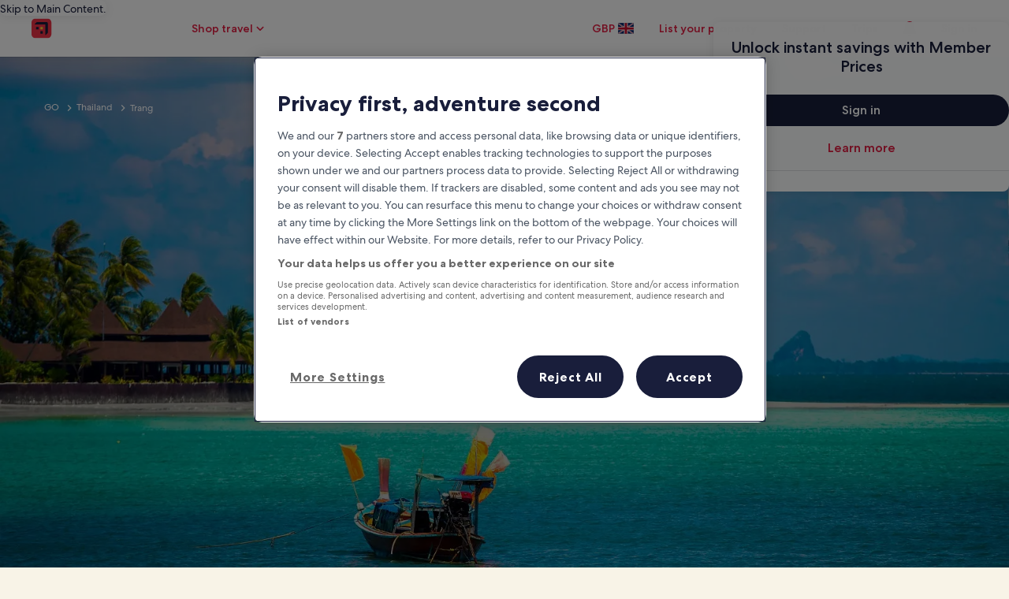

--- FILE ---
content_type: application/javascript
request_url: https://c.travel-assets.com/meso-cp-microsites-5/egds.8b63fe97731e92e92f93.js
body_size: 115908
content:
/*@license For license information please refer to egds.licenses.txt*/
(self.__LOADABLE_LOADED_CHUNKS__=self.__LOADABLE_LOADED_CHUNKS__||[]).push([[6576],{46130:function(e,t,n){n.d(t,{gs:function(){return A}});var a=n(74848),i=n(1192),s=n(68174),r=n(96540),o=n(59187),l=n(6335),c=n(51739),d=n(70684),u=n(62789),h=n(7893),m=n(64675),p=n(36985),f=n(24792),g=n(63215),y=n(8550),b=n(31336),x=n(69266),v=n(74786),k=n.n(v),S=n(31910),D=n(79606),C=n(36479),N=n(33979),E=n(40049),w=n(841),T=n(96102),L=n(75747),j=n(76898);const M=m.classNames.bind(k());var R,I;!function(e){e.START="start",e.END="end",e.NONE="none"}(R||(R={})),function(e){e.DIALOG="dialog",e.MENU="menu"}(I||(I={}));class $ extends r.Component{static defaultProps={daysBookableInAdvance:500,midnightBookingOffset:4,preventAutoFocus:!1,singleMode:!1};constructor(e){super(e);const t=this.setInitialDates(),n=new y.I(t.lastValidDate,e.singleDateSelect);let a;a=e.triggeredSelector?e.triggeredSelector:e.dateFieldProps.showDatePicker?R.START:"",this.startDomRef=e.startDateRef?e.startDateRef:r.createRef(),this.endDomRef=e.endDateRef?e.endDateRef:r.createRef(),this.state={localizedText:{checkInInstructions:()=>e.l10n.formatText("datePicker.fromDateInstructions.a11yLabel"),checkOutInstructions:()=>e.l10n.formatText("datePicker.toDateInstructions.a11yLabel"),dateFieldSelected:()=>e.l10n.formatText("datePicker.selectedDateField.allyLabel"),doneHeader:()=>e.l10n.formatText("datePicker.doneHeader"),clearHeader:()=>e.l10n.formatText("datePicker.clearHeader"),selectEndDate:()=>e.l10n.formatText("datePicker.dateInput.endDate.placeholder"),selectStartDate:()=>e.l10n.formatText("datePicker.dateInput.startDate.placeholder"),clearedDates:()=>e.l10n.formatText("datepicker.cleared.dates")},name:a,selection:n},this.getDatePickerProps=this.getDatePickerProps.bind(this),this.onSubmit=this.onSubmit.bind(this),this.onClearDates=this.onClearDates.bind(this),this.onDismiss=this.onDismiss.bind(this),this.onSelectStartMode=this.onSelectStartMode.bind(this),this.onSelectEndMode=this.onSelectEndMode.bind(this),this.openDatePicker=this.openDatePicker.bind(this),this.selectionClassNames=this.selectionClassNames.bind(this),this.setInitialDates=this.setInitialDates.bind(this),this.updateDatePicker=this.updateDatePicker.bind(this),this.updateViewport=this.updateViewport.bind(this)}UNSAFE_componentWillMount(){this.updateStateWithProps(this.props)}componentDidMount(){const{props:e}=this;e.onMountCB&&e.onMountCB(this.startDomRef,this.endDomRef)}UNSAFE_componentWillReceiveProps(e){const{startDate:t,endDate:n,validStartDate:a}=this.props;e.startDate===t&&e.endDate===n||(this.preselectedStart=e.startDate,this.preselectedEnd=e.endDate),e.validStartDate!==a&&this.setFirstValidDate(e),this.updateStateWithProps(e)}componentDidUpdate(e){const{dateFieldProps:t,daysBookableInAdvance:n}=this.props,{selection:a}=this.state;e.daysBookableInAdvance!==n&&(this.lastValidDate=new Date(this.today.getFullYear(),this.today.getMonth(),this.today.getDate()+n,this.today.getDate()),a.lastValidEndDate=this.lastValidDate),!e.dateFieldProps.showDatePicker&&t.showDatePicker&&(this.isOpenInternallyDriven?this.isOpenInternallyDriven=void 0:this.openDatePicker(R.START,!1))}onSubmit(){const{l10n:e,onSubmitCB:t}=this.props,{name:n,selection:a}=this.state,{start:i,end:s}=a;this.resetLiveAnnounce(),this.updateDatePicker(),this.preselectedEnd=e.formatDate(s,{dateFormat:"iso-date",raw:"yyyy-MM-dd"}),this.preselectedStart=e.formatDate(i,{dateFormat:"iso-date",raw:"yyyy-MM-dd"}),this.focusOnTrigger(n),t&&t(i,s,this.isDialog)}onClearDates(){const{onClearDatesCB:e}=this.props;this.clearDatePicker(),e&&e()}onDismiss(e){const{onDismissCB:t}=this.props,{name:n,selection:a}=this.state;a.start=null,a.end=null,this.updateDatePicker(),this.resetLiveAnnounce(),this.focusOnTrigger(n),t&&t(this.isDialog,e)}onSelectStartMode(e){const{onSelectStartModeCB:t}=this.props,{localizedText:n,selection:a}=this.state;a.setCurrentTrigger("start"),(0,m.liveAnnounce)(n.checkInInstructions(),m.Level.POLITE),t&&t(),e||this.updateDatePicker()}onSelectEndMode(e){const{onSelectEndModeCB:t}=this.props,{localizedText:n,selection:a}=this.state;a.setCurrentTrigger("end"),(0,m.liveAnnounce)(n.checkOutInstructions(),m.Level.POLITE),t&&t(),e||this.updateDatePicker()}getDatePickerProps(){const{analytics:e,buttonText:t,clearButtonText:n,currentPrice:a,dateFieldProps:i,datePickerContent:s,doubleMonths:r,endSelectionPlaceholder:o,firstDayOfWeek:l,footerText:c,holidays:d,l10n:u,onDoneButtonClickCB:h,renderType:m,singleMode:p,startSelectionPlaceholder:f,submitDisabled:g}=this.props,{localizedText:y,selection:b}=this.state,x=b.start,v=b.end,k=f||y.selectStartDate(),S=o||y.selectEndDate(),D=x?u.formatDate(x,{dateFormat:"full",skeleton:"MMMEd"}):k,C=v?u.formatDate(v,{dateFormat:"full",skeleton:"MMMEd"}):S,N=e||{},{closeAnalytics:E,doneAnalytics:w,nextPageAnalytics:T,previousPageAnalytics:L}=N,j=t||y.doneHeader(),M=n||y.clearHeader(),R=this.isSelected(!0)?y.dateFieldSelected():"";return{buttonText:j,clearButtonText:M,closeAnalytics:E,currentPrice:a,datePickerContent:s,doneAnalytics:w,doubleMonths:r,endSelectedMsg:this.isSelected(!1)?y.dateFieldSelected():"",firstDayOfWeek:l,firstValidDate:this.firstValidDate,footerText:c,formattedEndSelection:C,formattedStartSelection:D,holidays:d,labels:{end:i.endLabel,start:i.startLabel},lastValidDate:this.lastValidDate,nextPageAnalytics:T,onDoneButtonClickCB:h,onSelectEndMode:this.onSelectEndMode,onSelectStartMode:this.onSelectStartMode,previousPageAnalytics:L,renderType:m,selection:b,selectionClassNames:this.selectionClassNames,singleMode:p,startSelectedMsg:R,submitDisabled:g,today:this.today,updateDatePicker:this.updateDatePicker}}setFirstValidDate(e){if(this.firstValidDate=this.today,e.validStartDate){try{this.firstValidDate=e.l10n.parseLocalDateString(e.validStartDate,{dateFormat:"iso",raw:"yyyy-MM-dd"})}catch(t){console.error(t)}this.firstValidDate<this.today&&(this.firstValidDate=this.today)}}setInitialDates(){const{cutoffDate:e,daysBookableInAdvance:t,endDate:n,l10n:a,midnightBookingOffset:i,singleMode:s,startDate:r}=this.props;if(this.today=new Date,this.today.setHours(12),this.today.setMinutes(0),this.today.setSeconds(0),this.today.setMilliseconds(0),this.lastValidDate=new Date(this.today.getFullYear(),this.today.getMonth(),this.today.getDate()+t),e)try{this.lastValidDate=a.parseLocalDateString(e,{dateFormat:"iso",raw:"yyyy-MM-dd"})}catch(o){console.error(o)}if(this.setFirstValidDate(this.props),this.tomorrow=new Date,this.tomorrow.setDate(this.firstValidDate.getDate()+1),i){(new Date).getHours()<i&&this.today.setDate(this.today.getDate()-1)}return n&&!s&&(this.preselectedEnd=n),r&&(this.preselectedStart=r),{firstValidDate:this.firstValidDate,lastValidDate:this.lastValidDate}}today;tomorrow;preselectedEnd;preselectedStart;startDomRef;endDomRef;lastValidDate;firstValidDate;isDialog;isOpenInternallyDriven;updateViewport(e){this.isDialog=e}updateStateWithProps(e){const{l10n:t,singleMode:n,triggeredSelector:a}=e,{selection:i}=this.state;if(this.preselectedStart){let e=this.firstValidDate;try{e=t.parseLocalDateString(this.preselectedStart,{dateFormat:"iso",raw:"yyyy-MM-dd"})}catch(s){console.error(s)}e.setHours(12),e>=this.firstValidDate?i.start=e:(this.clearDatePicker(),this.preselectedStart=null,this.preselectedEnd=null)}if(this.preselectedEnd){let e=this.tomorrow;try{e=t.parseLocalDateString(this.preselectedEnd,{dateFormat:"iso",raw:"yyyy-MM-dd"})}catch(s){console.error(s)}e.setHours(12),i.end=e}this.preselectedStart||this.preselectedEnd||(i.start=null,i.end=null),n&&delete i.end,a&&i.setCurrentTrigger(a)}resetLiveAnnounce(){(0,m.liveAnnounce)("",m.Level.POLITE)}openDatePicker(e,t=!0){const{props:n}=this;this.isOpenInternallyDriven=t,"start"===e?this.onSelectStartMode(!0):this.onSelectEndMode(!0),this.setState({name:e}),n.onOpenCB&&n.onOpenCB(e,this.isDialog)}isSelected(e){const{selection:t}=this.state;return e&&t.isSelectingStart||!e&&t.isSelectingEnd||e&&!t.isSelectingStart&&!t.isSelectingEnd}selectionClassNames(e){return M("uitk-date-picker-top-bar-selection",{selected:this.isSelected(e)})}createCustomEvent(e,t){const n=new CustomEvent("change"),a=document.createElement("input");a.value=e,a.addEventListener("change",e=>{t(e)}),a.dispatchEvent(n)}updateDatePicker(){const{localizedText:e,selection:t}=this.state,{onStartDateResultSelection:n,onEndDateResultSelection:a}=this.props;n&&this.createCustomEvent(t.start,n),a&&this.createCustomEvent(t.end,a),this.setState({localizedText:e,selection:t})}clearDatePicker(){const{localizedText:e,selection:t}=this.state;t.start=null,t.end=null,(0,m.liveAnnounce)(e.clearedDates()),this.updateDatePicker()}focusOnTrigger(e){const t="start"===e?this.startDomRef:this.endDomRef;(0,m.isElementVisible)(t.current)&&t?.current?.focus()}render(){const{dialogWrapper:e,dateFieldProps:t,doubleMonths:n,onChangeEndDateCB:i,onChangeMonthCB:s,onChangeStartDateCB:r,onScrollHandler:o,preventAutoFocus:l,singleMode:c,triggeredSelector:d,useClearDates:u,useSingleTrigger:h}=this.props,{name:m,selection:p}=this.state,{dateFieldWrapperClasses:f,dateFormat:g,endAnalytics:y,endId:b,endInvalid:x,endLabel:v,endName:k,endPlaceholder:S,mediumDateFormatProp:D,onChange:C,useCustomTrigger:N,routerLinkWrapper:E,showDatePicker:w,space:T,stacked:L,startAnalytics:j,startId:I,startInvalid:$,startLabel:A,startName:P,startPlaceholder:O}=t;let F,_;_=e||(e=>(0,a.jsx)("div",{id:"date-picker",className:M("uitk-dialog-layer","uitk-dialog-layer-responsive"),children:e}));const B={dateFieldWrapperClasses:f,dateFormat:g,dialogWrapper:_,mediumDateFormatProp:D,onChange:C,onChangeEndDate:i,onChangeMonth:s,onChangeStartDate:r,onClearDates:this.onClearDates,onDismiss:this.onDismiss,onScrollHandler:o,onSubmit:this.onSubmit,openDatePicker:this.openDatePicker,preventAutoFocus:l,routerLinkWrapper:E,showDatePicker:w,singleMode:c,space:T,stacked:L,triggeredField:d||m,useCustomTrigger:N,useClearDates:u,useSingleTrigger:h},z={datePickerProps:this.getDatePickerProps(),endProps:F,startProps:{analytics:j,dateType:R.START,domRef:this.startDomRef,doubleMonths:n,id:I,invalid:$,label:A,name:P||"startDate",placeholder:O,value:p.start},updateViewport:this.updateViewport,...B};return c||(F={analytics:y,dateType:R.END,domRef:this.endDomRef,doubleMonths:n,id:b,invalid:x,label:v,name:k||"endDate",placeholder:S,value:p.end},z.endProps=F),(0,a.jsx)(J,{...z})}}const A=e=>{const t=(0,i.useLocalization)();return(0,a.jsx)($,{l10n:t,...e})};A.displayName="DatePickerFooterAdditionalText";const P=m.classNames.bind(k());class O extends r.Component{static displayName="DatePickerFooterAdditionalTextMenuView";elementRef;constructor(e){super(e),this.elementRef=r.createRef(),this.state={localizedText:{cancelButton:()=>e.l10n.formatText("datePicker.cancelButton.a11yLabel"),datePickerOpened:()=>e.l10n.formatText("datePicker.datePickerOpened.liveAnnounce"),doneButtonFare:(t,n,a,i)=>t<=1?e.l10n.formatText("datePicker.doneButtonFareWithSummary.single.a11yLabel",a,n):e.l10n.formatText("datePicker.doneButtonFareWithSummary.multiple.a11yLabel",a,i,n),clearInstructions:()=>e.l10n.formatText("datePicker.clearInstructions.a11yLabel"),doneInstructions:()=>e.l10n.formatText("datePicker.doneInstructions.a11yLabel"),hiddenDoneButton:(t,n,a)=>t<=1?e.l10n.formatText("datePicker.doneButtonWithSummary.single.a11yLabel",n):e.l10n.formatText("datePicker.doneButtonWithSummary.multiple.a11yLabel",n,a)}},this.onClickTopStart=this.onClickTopStart.bind(this),this.onClickTopEnd=this.onClickTopEnd.bind(this),this.onSubmitDates=this.onSubmitDates.bind(this),this.onChangeMonth=this.onChangeMonth.bind(this),this.onChangeStartDate=this.onChangeStartDate.bind(this),this.onChangeEndDate=this.onChangeEndDate.bind(this),this.focusOnElement=this.focusOnElement.bind(this),this.hiddenDoneButton=this.hiddenDoneButton.bind(this)}componentDidMount(){const{formattedStartSelection:e,labels:t,preventAutoFocus:n,startSelectedMsg:a}=this.props,{localizedText:i}=this.state;if(this.elementRef&&this.elementRef.current){const e=this.elementRef.current.getElementsByTagName("button")[0];n||this.focusOnElement(e)}const s=i.datePickerOpened();(0,m.liveAnnounce)(`${s}, \n      ${e} ${t.start} ${a}`)}shouldComponentUpdate(e){const{selection:t}=this.props;return e&&e.holidays&&e.holidays.length>0&&t.configureHolidays(e.holidays),!0}onClickTopStart(){const{onSelectStartMode:e}=this.props;e()}onClickTopEnd(){const{onSelectEndMode:e}=this.props;e()}onSubmitDates(){const{onSubmit:e,onDoneButtonClickCB:t}=this.props;if(t){const{selection:e}=this.props,{start:n,end:a}=e;t(n,a)}else e()}onChangeMonth(e){const{onChangeMonth:t}=this.props;t&&t(e,!1)}onChangeStartDate(e){const{onChangeStartDate:t}=this.props;t&&t(e,!1)}onChangeEndDate(e){const{onChangeEndDate:t}=this.props;t&&t(e,!1)}focusOnElement(e){(0,m.isElementVisible)(e)&&e.focus()}hiddenDoneButton(){const{formattedStartSelection:e,formattedEndSelection:t,selection:n}=this.props,{localizedText:i}=this.state,s=n.numberOfNights,r=i.hiddenDoneButton(s,e,t);return(0,a.jsx)("button",{type:"button",className:P("is-visually-hidden"),onClick:this.onSubmitDates,children:r})}render(){const{buttonText:e,clearButtonText:t,currentPrice:n,datePickerContent:i,doneAnalytics:s,doubleMonths:r,endSelectedMsg:o,firstDayOfWeek:l,firstValidDate:c,footerText:d,formattedEndSelection:m,formattedStartSelection:p,holidays:f,labels:g,lastValidDate:y,nextPageAnalytics:v,onClearDates:k,previousPageAnalytics:C,selection:w,selectionClassNames:T,singleMode:L,startSelectedMsg:j,submitDisabled:M,updateDatePicker:R,useClearDates:I}=this.props,{localizedText:$}=this.state,A=r?2:1,O=L?w.start:w.start&&w.end;return(0,a.jsxs)("div",{className:P("uitk-date-picker","date-picker-menu"),ref:this.elementRef,children:[(0,a.jsxs)(u.X,{alignItems:"center",className:P("uitk-date-picker-selection-bar","uitk-date-picker-selection-bar-top"),tag:"section",children:[(0,a.jsx)(h.C,{children:(0,a.jsx)(b.U,{cssClassNames:T(!0),isDialog:!1,onClick:this.onClickTopStart,selectionDate:p,selectionDateMsg:`${g.start} ${j}`,selection:w.start,singleMode:L})}),!L&&(0,a.jsx)(h.C,{className:P("uitk-date-picker-selection-icon"),children:(0,a.jsx)(N.LD,{name:"arrow_forward",size:N.So.SMALL})}),!L&&(0,a.jsx)(h.C,{children:(0,a.jsx)(b.U,{cssClassNames:T(!1),isDialog:!1,onClick:this.onClickTopEnd,selectionDate:m,selectionDateMsg:`${g.end} ${o}`,selection:w.end})}),this.hiddenDoneButton()]}),(0,a.jsx)(x.u,{buttonText:e,datePickerContent:i,firstMonth:w.start||c,monthsToRender:A,isDialog:!1,selection:w,selectionStart:w.start,selectionEnd:w.end,startDate:c,endDate:y,updateDatePicker:R,firstDayOfWeek:l,singleMode:L,nextPageAnalytics:v,previousPageAnalytics:C,holidays:f,onChangeMonth:this.onChangeMonth,onChangeStartDate:this.onChangeStartDate,onChangeEndDate:this.onChangeEndDate}),(0,a.jsxs)(u.X,{className:P("uitk-date-picker-menu-footer"),children:[!n&&(d||w.holidaysConfigured&&""!==w.holidaysName)&&[(0,a.jsx)(h.C,{className:P("uitk-date-picker-footer-text"),children:(0,a.jsxs)("div",{children:[w.holidaysConfigured&&""!==w.holidaysName&&(0,a.jsx)("p",{children:w.holidaysName},"holiday"),d&&(0,a.jsx)("p",{children:d},"legal")]})},"0")],d&&n&&(0,a.jsx)(h.C,{children:(0,a.jsxs)("div",{children:[n&&(0,a.jsx)("p",{className:P("uitk-date-picker-footer-text-current-price"),children:n}),d&&(0,a.jsx)("p",{className:P("uitk-date-picker-footer-text-price-summary"),children:d},"legal")]})},"1"),(0,a.jsx)(h.C,{className:P("dialog-done"),shrink:0,children:(0,a.jsxs)("div",{children:[I&&(0,a.jsx)(E.N,{margin:{inline:"three"},children:(0,a.jsx)(S.q,{"aria-label":$.clearInstructions(),disabled:!O,onClick:k,"data-stid":"clear-date-picker",children:t})}),(0,a.jsx)(D.y,{"aria-label":$.doneInstructions(),analytics:s,onClick:this.onSubmitDates,"data-stid":"apply-date-picker",disabled:M,children:e})]})})]})]})}}const F=e=>{const t=(0,i.useLocalization)();return(0,a.jsx)(O,{l10n:t,...e})};F.displayName="DatePickerFooterAdditionalTextMenuView";const _=m.classNames.bind(k());class B extends r.Component{static displayName="DatePickerFooterAdditionalTextDialogView";constructor(e){super(e),this.doneButtonRef=r.createRef(),this.state={localizedText:{cancelButton:()=>e.l10n.formatText("datePicker.cancelButton.a11yLabel"),datePickerOpened:()=>e.l10n.formatText("datePicker.datePickerOpened.liveAnnounce"),doneButtonFare:(t,n,a,i)=>t<=1?e.l10n.formatText("datePicker.doneButtonFareWithSummary.single.a11yLabel",a,n):e.l10n.formatText("datePicker.doneButtonFareWithSummary.multiple.a11yLabel",a,i,n),clearInstructions:()=>e.l10n.formatText("datePicker.clearInstructions.a11yLabel"),doneInstructions:()=>e.l10n.formatText("datePicker.doneInstructions.a11yLabel"),hiddenDoneButton:(t,n,a)=>t<=1?e.l10n.formatText("datePicker.doneButtonWithSummary.single.a11yLabel",n):e.l10n.formatText("datePicker.doneButtonWithSummary.multiple.a11yLabel",n,a),nightSummary:t=>e.l10n.formatText("datePicker.nightSummary",t)||(t<=1?e.l10n.formatText("datePicker.nightSummary.single",t):e.l10n.formatText("datePicker.nightSummary.multiple",t)),skipToButton:t=>e.l10n.formatText("datePicker.skipToButton",t)},selection:e.selection},this.onClickTopStart=this.onClickTopStart.bind(this),this.onClickTopEnd=this.onClickTopEnd.bind(this),this.onSubmitClick=this.onSubmitClick.bind(this),this.onDismissClick=this.onDismissClick.bind(this),this.onSelectDate=this.onSelectDate.bind(this),this.internallyUpdateDatePicker=this.internallyUpdateDatePicker.bind(this),this.onChangeStartDate=this.onChangeStartDate.bind(this),this.onChangeEndDate=this.onChangeEndDate.bind(this),this.hiddenDoneButton=this.hiddenDoneButton.bind(this),this.skipToDoneButton=this.skipToDoneButton.bind(this)}componentDidMount(){const{localizedText:e}=this.state;(0,m.liveAnnounce)(e.datePickerOpened(),m.Level.ASSERTIVE)}shouldComponentUpdate(e){if(e&&e.holidays&&e.holidays.length>0){const{selection:t}=this.props;t.configureHolidays(e.holidays)}return!0}onClickTopStart(){const{onSelectStartMode:e}=this.props;e(),this.internallyUpdateDatePicker()}onClickTopEnd(){const{onSelectEndMode:e}=this.props;e(),this.internallyUpdateDatePicker()}onSubmitClick(){const{onSubmit:e,onDoneButtonClickCB:t}=this.props;if(t){const{selection:e}=this.props,{start:n,end:a}=e;t(n,a)}else e()}onDismissClick(){const{onDismiss:e}=this.props;e()}onChangeStartDate(e){const{onChangeStartDate:t}=this.props;t&&t(e,!0)}onChangeEndDate(e){const{onChangeEndDate:t}=this.props;t&&t(e,!1)}onSelectDate(){this.internallyUpdateDatePicker()}doneButtonRef;buttonText;internallyUpdateDatePicker(){this.setState(this.state)}skipToDoneButton(){const{localizedText:e}=this.state;return(0,a.jsx)("button",{type:"button",className:_("is-visually-hidden","uitk-date-picker-skip-to-done"),onClick:()=>{this.doneButtonRef&&this.doneButtonRef.current&&this.doneButtonRef.current.focus()},children:e.skipToButton(this.buttonText)})}hiddenDoneButton(){const{formattedStartSelection:e,formattedEndSelection:t,selection:n}=this.props,{localizedText:i}=this.state,s=n.numberOfNights,r=e,o=t,l=i.hiddenDoneButton(s,r,o);return(0,a.jsx)("button",{type:"button",className:_("is-visually-hidden"),onClick:this.onSubmitClick,children:l})}uid=Math.random().toString(36).substring(7);renderApplyButton(e,t){const{localizedText:n}=this.state,{submitDisabled:i}=this.props;return(0,a.jsx)(D.y,{analytics:e,"data-stid":"apply-date-picker",disabled:i,domRef:this.doneButtonRef,onClick:this.onSubmitClick,size:C.V.LARGE,"aria-label":n.doneInstructions(),className:_("dialog-done-additional"),children:t})}render(){const{buttonText:e,clearButtonText:t,currentPrice:n,footerText:i,closeAnalytics:s,datePickerContent:r,doneAnalytics:o,endSelectedMsg:l,firstDayOfWeek:c,formattedStartSelection:d,lastValidDate:m,onScrollHandler:p,selectionClassNames:f,startSelectedMsg:g,singleMode:y,updateDatePicker:v,labels:k,l10n:S,holidays:D,firstValidDate:C,useClearDates:E,onClearDates:M}=this.props;this.buttonText=e;const{selection:R}=this.state,I=R.start,$=R.end,A=y?I:I&&$,P=I?S.formatDate(I,{dateFormat:"full",skeleton:"MMMEd"}):d,O=$?S.formatDate($,{dateFormat:"full",skeleton:"MMMEd"}):S.formatText("datePicker.dateInput.endDate.placeholder"),{localizedText:F}=this.state,B=!(!R.holidaysConfigured||""===R.holidaysName),z=!(i||R.holidaysConfigured),G=_({"uitk-calendar-scrim":z}),V=`clear-date-picker-${this.uid}`;return R.holidaysName||(R.holidaysName=[]),(0,a.jsxs)(u.X,{direction:"column",className:_("uitk-date-picker","date-picker-dialog"),children:[(0,a.jsx)(h.C,{children:(0,a.jsx)(L.p,{className:_("uitk-date-picker-toolbar"),navigationContent:{navIconLabel:F.cancelButton(),onClick:this.onDismissClick,onClickAnalytics:s},...E&&{toolbarActionContent:(0,a.jsx)(j.p,{"aria-label":F.clearInstructions(),buttonId:V,disabled:!A,onClick:M,children:t})},children:(0,a.jsxs)(u.X,{alignItems:"center",className:_("uitk-date-picker-selection-bar","uitk-date-picker-selection-bar-top"),tag:"section",children:[(0,a.jsx)(h.C,{children:(0,a.jsx)(b.U,{cssClassNames:f(!0),isDialog:!0,onClick:this.onClickTopStart,selectionDate:P,selectionDateMsg:`${k.start} ${g}`,selection:R.start,singleMode:y})}),!y&&(0,a.jsxs)(a.Fragment,{children:[(0,a.jsx)(h.C,{className:_("uitk-date-picker-selection-icon"),children:(0,a.jsx)(N.LD,{name:"arrow_forward",size:N.So.SMALL})}),(0,a.jsx)(h.C,{children:(0,a.jsx)(b.U,{cssClassNames:f(!1),isDialog:!0,onClick:this.onClickTopEnd,selectionDate:O,selectionDateMsg:`${k.end} ${l}`,selection:R.end})})]}),this.hiddenDoneButton()]})})}),(0,a.jsx)(h.C,{children:(0,a.jsx)(x.u,{buttonText:e,className:G,firstMonth:C,skipToDoneButton:this.skipToDoneButton,datePickerContent:r,isDialog:!0,selection:R,selectionStart:R.start,selectionEnd:R.end,startDate:C,endDate:m,updateDatePicker:v,firstDayOfWeek:c,onSelectDate:this.onSelectDate,singleMode:y,holidays:D,onChangeStartDate:this.onChangeStartDate,onChangeEndDate:this.onChangeEndDate,onScrollHandler:p})}),(0,a.jsxs)(h.C,{children:[z&&(0,a.jsx)(w.O,{type:T.Q.BUTTON,className:_("uitk-date-picker-footer"),children:this.renderApplyButton(o,e)}),!z&&(0,a.jsxs)("div",{className:_("uitk-date-picker-footer-opaque-additional"),children:[B&&(0,a.jsx)("div",{className:_("uitk-date-picker-footer-text"),children:(0,a.jsx)("p",{children:R.holidaysName})}),!n&&i&&(0,a.jsx)("p",{className:_("uitk-date-picker-footer-text",{"uitk-date-picker-footer-text-center":!B}),children:i}),i&&n&&(0,a.jsx)(h.C,{className:_("uitk-date-picker-footer-summary"),children:(0,a.jsxs)("div",{children:[n&&(0,a.jsx)("p",{className:_("uitk-date-picker-footer-text-current-price"),children:n}),i&&(0,a.jsx)("p",{className:_("uitk-date-picker-footer-text-price-summary"),children:i},"legal")]})},"1"),this.renderApplyButton(o,e)]})]})]})}}const z=e=>{const t=(0,i.useLocalization)();return(0,a.jsx)(B,{l10n:t,...e})};z.displayName="DatePickerFooterAdditionalTextDialogView";const G=m.classNames.bind(k());var V;!function(e){e.YMD="yyyy-MM-dd"}(V||(V={}));const U=e=>({...e.datePickerProps,onChangeEndDate:e.onChangeEndDate,onChangeMonth:e.onChangeMonth,onChangeStartDate:e.onChangeStartDate,onClearDates:e.onClearDates,onDismiss:e.onDismiss,onScrollHandler:e.onScrollHandler,onSubmit:e.onSubmit,preventAutoFocus:e.preventAutoFocus,singleMode:e.singleMode&&!e.useSingleTrigger,useClearDates:e.useClearDates,useSingleTrigger:e.useSingleTrigger}),H=(e,t,n,i)=>{const s={dateFormat:"medium",skeleton:i??"MMMd"},r={dateFormat:"iso-date",raw:n},{value:o,placeholder:l}=t;return{value:e.formatDate(o,r),formattedBtnText:o?e.formatDate(o,s):l,accessibleFormattedText:o?e.formatDate(o,s):l,label:(0,a.jsx)("span",{"aria-hidden":"true",children:t.label})}},W=e=>{const{updateViewport:t}=e;(0,r.useEffect)(()=>{t&&t(!0)},[]);const n=U(e);return(0,a.jsx)(o.Z,{dialogShow:!0,animation:l.m.SLIDEUP,children:(0,a.jsx)(z,{...n})})},Y=e=>{const{updateViewport:t}=e;(0,r.useEffect)(()=>{t&&t(!1)},[]);const n=U(e);return(0,a.jsx)(F,{...n})};W.displayName="CustomTriggerDialog";const q=e=>{const{dateFormat:t,endProps:n,l10n:i,mediumDateFormatProp:s,onChange:o,routerLinkWrapper:l,openDatePicker:u}=e,[h,m]=(0,r.useState)(!1);if((0,r.useEffect)(()=>{m(!0)},[]),!n)return null;const{value:p,accessibleFormattedText:f,formattedBtnText:g,label:y}=H(i,n,t,s),b=`${n.label} ${f}`,x=G({"is-hidden":h});return(0,a.jsx)(c.V,{id:n.id,name:n.name,className:x,label:y,placeholder:n.placeholder,value:p,onChange:o,"data-stid":"input-date",icon:"today",invalid:n.invalid,children:h&&l&&l((0,a.jsx)(d.Y,{"aria-label":b,className:G("uitk-form-field-trigger"),domRef:n.domRef,"data-name":n.name,id:`${n.id}-btn`,"data-stid":"open-date-picker",type:"button",onClick:()=>{u(n.dateType)},analytics:n.analytics,children:g}))})};q.displayName="DialogEndDateField";const K=e=>{const{updateViewport:t}=e,[n,i]=(0,r.useState)(!1);(0,r.useEffect)(()=>{i(!0),t&&t(!0)},[]);const{dateFieldWrapperClasses:s,dateFormat:m,dialogWrapper:p,l10n:f,mediumDateFormatProp:g,onChange:y,routerLinkWrapper:b,showDatePicker:x,singleMode:v,space:k,stacked:S,startProps:D,endProps:C,triggeredField:N,useSingleTrigger:E,openDatePicker:w}=e,{value:T,formattedBtnText:L,accessibleFormattedText:j,label:M}=H(f,D,m,g);let R=T,I=L,$=`${D.label}`;if(j&&($+=` ${j}`),E&&C){const{value:e,formattedBtnText:t,accessibleFormattedText:n}=H(f,C,m,g);e&&(R+=` - ${e}`),t&&(I+=` - ${t}`),n&&($=`${D.label} ${f.formatText("datepicker.buttonLabel.endAccessibleFormattedText",j,n)}`)}const A=S&&!v&&!E,P=G({"uitk-date-field-wrapper":!A}),O=A?"column":"row",F=G("egds-team-date-picker-with-footer-additional-text",{[`${s}`]:s},"uitk-date-fields-wrapper"),_=U(e),B=G({"is-hidden":n});return(0,a.jsx)(h.C,{className:F,grow:1,children:(0,a.jsxs)(u.X,{className:G("uitk-date-fields"),direction:O,space:k,children:[x&&N&&p((0,a.jsx)(o.Z,{dialogShow:!0,animation:l.m.SLIDEUP,children:(0,a.jsx)(z,{..._})}),N),(0,a.jsx)(h.C,{className:P,grow:1,minWidth:"zero",maxWidth:v||E||S?void 0:"half_width",children:(0,a.jsx)("div",{children:(0,a.jsx)(c.V,{id:D.id,name:D.name,className:B,label:M,placeholder:D.placeholder,value:R,onChange:y,"data-stid":"input-date",icon:"today",invalid:D.invalid,children:n&&b&&b((0,a.jsx)(d.Y,{"aria-label":$,className:G("uitk-form-field-trigger"),domRef:D.domRef,"data-name":D.name,id:`${D.id}-btn`,"data-stid":"open-date-picker",type:"button",onClick:()=>{w(D.dateType)},analytics:D.analytics,children:I}))})})}),!v&&!E&&(0,a.jsx)(h.C,{className:P,grow:1,minWidth:"zero",maxWidth:S?void 0:"half_width",children:(0,a.jsx)("div",{children:(0,a.jsx)(q,{...e})})})]})})};K.displayName="DialogDateFields";const X=e=>{const{dateFormat:t,mediumDateFormatProp:n,endProps:i,l10n:s,onChange:o,onSubmit:l,showDatePicker:u,triggeredField:h,openDatePicker:m}=e,[y,b]=(0,r.useState)(!1);if((0,r.useEffect)(()=>{b(!0)},[]),!i)return null;const{value:x,formattedBtnText:v,accessibleFormattedText:k,label:S}=H(s,i,t,n),D=`${i.label} ${k}`,C=y&&u,N=G("uitk-date-picker-menu-container",{"uitk-date-picker-menu-container-single":!i.doubleMonths,"uitk-date-picker-menu-container-double":i.doubleMonths}),E=U(e),w=G({"is-hidden":y});return(0,a.jsxs)(p.p,{isOpen:C,className:G("uitk-date-picker-menu"),onDismiss:l,children:[(0,a.jsx)(f.N,{children:(0,a.jsx)(c.V,{className:w,id:i.id,name:i.name,label:S,placeholder:i.placeholder,value:x,onChange:o,"data-stid":"input-date",icon:"today",invalid:i.invalid,children:y&&(0,a.jsx)(d.Y,{"aria-label":D,className:G("uitk-form-field-trigger"),domRef:i.domRef,"data-name":i.name,id:`${i.id}-btn`,"data-stid":"open-date-picker",type:"button",onClick:()=>{m(i.dateType)},analytics:i.analytics,children:v})})}),u&&"end"===h&&(0,a.jsx)(g.K,{position:g.C.LEFT,className:N,autoPosition:!0,children:(0,a.jsx)(F,{...E})})]})};X.displayName="MenuEndDateField";const Q=e=>{const{updateViewport:t,openDatePicker:n}=e,[i,s]=(0,r.useState)(!1);(0,r.useEffect)(()=>{s(!0),t&&t(!1)},[]);const{dateFieldWrapperClasses:o,dateFormat:l,l10n:m,mediumDateFormatProp:y,onChange:b,onSubmit:x,showDatePicker:v,singleMode:k,space:S,stacked:D,startProps:C,endProps:N,triggeredField:E,useSingleTrigger:w}=e,{value:T,formattedBtnText:L,accessibleFormattedText:j,label:M}=H(m,C,l,y);let R=T,I=L,$=`${C.label}`;if(j&&($+=` ${j}`),w&&N){const{value:e,formattedBtnText:t,accessibleFormattedText:n}=H(m,N,l,y);e&&(R+=` - ${e}`),t&&(I+=` - ${t}`),n&&($=`${C.label} ${m.formatText("datepicker.buttonLabel.endAccessibleFormattedText",j,n)}`)}const A=v,P=G("uitk-date-picker-menu-container",{"uitk-date-picker-menu-container-single":!C.doubleMonths,"uitk-date-picker-menu-container-double":C.doubleMonths}),O=U(e),_=D&&!k&&!w,B=G({"uitk-date-field-wrapper":!_}),z=_?"column":"row",V=G("egds-team-date-picker-with-footer-additional-text",{[`${o}`]:o},"uitk-date-fields-wrapper"),W=G({"is-hidden":i});return(0,a.jsx)(h.C,{className:V,grow:1,children:(0,a.jsxs)(u.X,{className:G("uitk-date-fields"),space:S,direction:z,children:[(0,a.jsx)(h.C,{className:B,grow:1,minWidth:"zero",maxWidth:k||w||D?void 0:"half_width",children:(0,a.jsx)("div",{children:(0,a.jsxs)(p.p,{isOpen:A,className:G("uitk-date-picker-menu"),onDismiss:x,children:[(0,a.jsx)(f.N,{children:(0,a.jsx)(c.V,{className:W,id:C.id,name:C.name,label:M,placeholder:C.placeholder,value:R,onChange:b,"data-stid":"input-date",icon:"today",invalid:C.invalid,children:i&&(0,a.jsx)(d.Y,{"aria-label":$,className:G("uitk-form-field-trigger"),domRef:C.domRef,"data-name":C.name,id:`${C.id}-btn`,"data-stid":"open-date-picker",type:"button",onClick:()=>{n(C.dateType)},analytics:C.analytics,children:I})})}),v&&"start"===E&&(0,a.jsx)(g.K,{position:g.C.LEFT,className:P,autoPosition:!0,children:(0,a.jsx)(F,{...O})})]})})}),!k&&!w&&(0,a.jsx)(h.C,{className:B,grow:1,minWidth:"zero",maxWidth:D?void 0:"half_width",children:(0,a.jsx)("div",{children:(0,a.jsx)(X,{...e})})})]})})};Q.displayName="MenuDateFields";class Z extends r.Component{static displayName="UitkDateField";static defaultProps={dateFormat:V.YMD,space:"three",triggeredField:"start"};render(){const{useCustomTrigger:e,datePickerProps:t}=this.props;if(e)switch(t.renderType){case I.DIALOG:return(0,a.jsx)(W,{...this.props});case I.MENU:return(0,a.jsx)(Y,{...this.props});default:return(0,a.jsxs)(s.LM,{children:[(0,a.jsx)(s.NP,{children:(0,a.jsx)(W,{...this.props})}),(0,a.jsx)(s.zQ,{children:(0,a.jsx)(Y,{...this.props})})]})}switch(t.renderType){case I.DIALOG:return(0,a.jsx)(K,{...this.props});case I.MENU:return(0,a.jsx)(Q,{...this.props});default:return(0,a.jsxs)(s.LM,{children:[(0,a.jsx)(s.NP,{children:(0,a.jsx)(K,{...this.props})}),(0,a.jsx)(s.zQ,{children:(0,a.jsx)(Q,{...this.props})})]})}}}const J=e=>{const t=(0,i.useLocalization)();return(0,a.jsx)(Z,{l10n:t,...e})};J.displayName="EGDSDateField"},18356:function(e,t,n){n.d(t,{D:function(){return c}});var a=n(96540),i=n(64675),s=n(73048),r=n.n(s);const o=i.classNames.bind(r());var l;!function(e){e.EXTRA_SMALL="xsmall",e.SMALL="small",e.MEDIUM="medium",e.LARGE="large",e.XLARGE="xlarge"}(l||(l={}));const c=e=>{const t="animated-icon",{name:n,className:s,description:r,size:c=l.MEDIUM,title:d}=e,u={ref:e=>{},className:o(t,s,{[`${t}-${c}`]:(0,i.validatePropType)(c,l)&&c!==l.MEDIUM}),...{"aria-describedby":r?"$-description":void 0,"aria-hidden":!d&&!r||void 0,"aria-label":d||void 0,role:d||r?"img":void 0},viewBox:"0 0 24 24",xmlns:"http://www.w3.org/2000/svg",xmlnsXlink:"http://www.w3.org/1999/xlink"},h=(e=>{switch(e){case"download":return'\n<svg xmlns="http://www.w3.org/2000/svg" viewBox="0 0 24 24"><path d="M11.5 3a.5.5 0 0 0-.5.5v8.086l-3.5-3.5c-.178-.178-.5-.051-.5.207v1.914a.5.5 0 0 0 .146.354l4.147 4.146a1 1 0 0 0 1.414 0l4.147-4.146a.5.5 0 0 0 .146-.354V8.293c0-.258-.322-.385-.5-.207l-3.5 3.5V3.5a.5.5 0 0 0-.5-.5h-1z"/><path d="M3.5 14a.5.5 0 0 0-.5.5V17a3 3 0 0 0 3 3h12a3 3 0 0 0 3-3v-2.5a.5.5 0 0 0-.5-.5h-1a.5.5 0 0 0-.5.5V17a1 1 0 0 1-1 1H6a1 1 0 0 1-1-1v-2.5a.5.5 0 0 0-.5-.5h-1z"/></svg>\n';case"open_in_new":return'\n<svg xmlns="http://www.w3.org/2000/svg" viewBox="0 0 24 24"><path d="M10.573 3H6a3 3 0 0 0-3 3v12a3 3 0 0 0 3 3h12a3 3 0 0 0 3-3v-4.573c0-.156-.194-.233-.302-.125l-1.552 1.552a.5.5 0 0 0-.146.353V18a1 1 0 0 1-1 1H6a1 1 0 0 1-1-1V6a1 1 0 0 1 1-1h2.793a.5.5 0 0 0 .353-.146l1.552-1.552c.108-.108.03-.302-.125-.302z"/><path d="M17.586 5h-4.982a.25.25 0 0 1-.177-.427l1.427-1.427A.5.5 0 0 1 14.207 3H20a1 1 0 0 1 1 1v5.793a.5.5 0 0 1-.146.353l-1.427 1.427a.25.25 0 0 1-.427-.177V6.414l-6.44 6.44a.5.5 0 0 1-.706 0l-.708-.708a.5.5 0 0 1 0-.707L17.586 5z"/></svg>\n';case"download_animated":return'\n<svg aria-hidden="true" viewBox="0 0 24 24" xmlns="http://www.w3.org/2000/svg" xmlns:xlink="http://www.w3.org/1999/xlink">\n    <path d="M3.5 14C3.22386 14 3 14.2239 3 14.5V17C3 18.6569 4.34315 20 6 20H18C19.6569 20 21 18.6569 21 17V14.5C21 14.2239 20.7761 14 20.5 14H19.5C19.2239 14 19 14.2239 19 14.5V17C19 17.5523 18.5523 18 18 18H6C5.44772 18 5 17.5523 5 17V14.5C5 14.2239 4.77614 14 4.5 14H3.5Z" />\n    <path class="animated-icon-slide-down" d="M11.5 3C11.2239 3 11 3.22386 11 3.5V11.5858L7.50002 8.08579C7.44515 8.03125 7.3703 8 7.29291 8C7.13114 8 7 8.13114 7 8.29291V10.2071C7 10.3397 7.05268 10.4669 7.14645 10.5606L8.18306 11.5973L9.21967 12.6339L11.2929 14.7071C11.6834 15.0976 12.3166 15.0976 12.7071 14.7071L14.7803 12.6339L15.8169 11.5973L16.8536 10.5606C16.9473 10.4669 17 10.3397 17 10.2071V8.29291C17 8.13114 16.8689 8 16.7071 8C16.6294 8 16.5549 8.03086 16.5 8.08579L13 11.5858V3.5C13 3.22386 12.7761 3 12.5 3H11.5Z" />    <path class="download-icon"="M11.5 3C11.2239 3 11 3.22386 11 3.5V11.5858L7.50002 8.08579C7.44515 8.03125 7.3703 8 7.29291 8C7.13114 8 7 8.13114 7 8.29291V10.2071C7 10.3397 7.05268 10.4669 7.14645 10.5606L8.18306 11.5973L9.21967 12.6339L11.2929 14.7071C11.6834 15.0976 12.3166 15.0976 12.7071 14.7071L14.7803 12.6339L15.8169 11.5973L16.8536 10.5606C16.9473 10.4669 17 10.3397 17 10.2071V8.29291C17 8.13114 16.8689 8 16.7071 8C16.6294 8 16.5549 8.03086 16.5 8.08579L13 11.5858V3.5C13 3.22386 12.7761 3 12.5 3H11.5Z" />\n</svg>\n';case"open_in_new_animated":return'\n<svg viewBox="0 0 24 24" xmlns="http://www.w3.org/2000/svg"\n    xmlns:xlink="http://www.w3.org/1999/xlink">\n    <path class="animated-icon-in-new-arrow" d="M17.5858 5H12.6036C12.3808 5 12.2693 4.73071 12.4268 4.57322L13.8536 3.14645C13.9473 3.05268 14.0745 3 14.2071 3H20C20.5523 3 21 3.44772 21 4V9.79289C21 9.9255 20.9473 10.0527 20.8536 10.1464L19.4268 11.5732C19.2693 11.7307 19 11.6192 19 11.3964V6.41421L12.5607 12.8536C12.3654 13.0488 12.0488 13.0488 11.8536 12.8536L11.1464 12.1464C10.9512 11.9512 10.9512 11.6346 11.1464 11.4393L17.5858 5Z" />\n    <path class="animated-icon-in-new-square" d="M10.5732 3H6C4.34315 3 3 4.34315 3 6V18C3 19.6569 4.34315 21 6 21H18C19.6569 21 21 19.6569 21 18V13.4268C21 13.2712 20.8057 13.1943 20.6982 13.3018L19.1464 14.8536C19.0527 14.9473 19 15.0745 19 15.2071V18C19 18.5523 18.5523 19 18 19H6C5.44772 19 5 18.5523 5 18V6C5 5.44772 5.44772 5 6 5H8.79289C8.9255 5 9.05268 4.94732 9.14645 4.85355L10.6982 3.30178C10.8057 3.19432 10.7288 3 10.5732 3Z" />\n</svg>';default:return"download"}})(n);return a.createElement("svg",{...u,...(m=h,m.length>0?{dangerouslySetInnerHTML:{__html:m}}:{})});var m};c.displayName="AnimatedIcon"},21277:function(e,t,n){n.d(t,{_:function(){return l}});var a=n(96540),i=n(64675),s=n(78321),r=n.n(s);const o=i.classNames.bind(r()),l=e=>{const{children:t,className:n,contentDomRef:i,fullSheetContentMaxWidth:s,padded:r=!0}=e,l="egds-server-sheet-content",c=o(l,n,{[`${l}-padded`]:r},s&&`${l}-${s}`);return a.createElement("div",{className:c,ref:i},t)};l.displayName="EGDSSheetContent"},96025:function(e,t,n){n.d(t,{d:function(){return D}});var a=n(1192),i=n(96540),s=n(64675),r=n(62789),o=n(7893),l=n(78321),c=n.n(l);let d;const u=(e,t,n)=>{var a;(e=>{e&&e.current&&(d=e.current.querySelectorAll('button, [href], input, select, textarea, [tabindex]:not([tabindex="-1"])'))})(e),d?.length?d[1]?.focus():(a=e)&&a.current&&a.current.focus()},h=()=>{d[d.length-2]?.focus()},m=()=>{d?.[1]?.focus()},p=e=>{const t=i.Children.toArray(e);return{get hasCloseButton(){return!!this.closeButtonElem},get hasAlignment(){return!!this.hasCloseButton&&i.isValidElement(this.closeButtonElem)&&(this.closeButtonElem.props.alignment??"right")},get layoutProps(){return this.hasCloseButton&&{space:"two",direction:"top"===this.hasAlignment?"column":"row-reverse"}},get closeButtonLayoutProps(){return this.hasCloseButton&&"top"===this.hasAlignment&&{alignSelf:"end"}},closeButtonElem:t.find(e=>i.isValidElement(e)&&"string"!=typeof e.type&&e.type?.displayName?.match(/(EGDS|Uitk)SheetCloseButton/)),footerElem:t.find(e=>i.isValidElement(e)&&"string"!=typeof e.type&&e.type?.displayName?.match(/(EGDS|Uitk)SheetCloseFooter/)),childrenElem:t.filter(e=>{if(i.isValidElement(e)&&"string"!=typeof e.type&&e.type?.displayName){return!/^(EGDS|Uitk)(SheetCloseButton|SheetFooter)$/.test(e.type.displayName)}return!0})}},f=e=>{const t="has-uitk-sheet",n=document.body.classList;return"add"===e?n.add(t):n.remove(t)},g=s.classNames.bind(c()),y=e=>{const{ariaLabel:t,autoFocus:n=!0,children:a,className:s,theme:l="dark",type:c="full",isVisible:d,...y}=e,b=i.useRef(null),x=`egds-${c}-server-sheet`,v=g(x,s,`${x}-${l}`),{hasCloseButton:k,layoutProps:S,closeButtonLayoutProps:D,closeButtonElem:C,childrenElem:N}=p(a);return i.useEffect(()=>{n&&d&&u(b),d&&f("add")},[d,n]),i.useEffect(()=>()=>{f("remove")},[]),i.createElement("section",{ref:b,className:v,tabIndex:-1,role:"dialog","aria-label":t,...y},i.createElement("div",{tabIndex:0,onFocus:h,"aria-hidden":"true"}),k&&i.createElement(r.X,{...S},i.createElement(o.C,{...D},i.createElement("div",null,C)),N&&i.createElement(o.C,null,N)),!k&&N,i.createElement("div",{tabIndex:0,onFocus:m,"aria-hidden":"true"}))};y.displayName="EGDSFullSheetServerSideRender";const b=({onDismiss:e,className:t,children:n})=>{const a=i.useRef(null),s=i.useCallback(t=>{"Escape"===t.key&&(t.preventDefault(),e&&"function"==typeof e&&e())},[e]),r=i.useCallback(t=>{t.target===a.current&&e&&"function"==typeof e&&(t.preventDefault(),e())},[e]);return i.createElement("div",{className:t,onKeyUp:s,onClick:r,tabIndex:-1,ref:a},n)};b.displayName="LayerSheetServerSideRender";const x=s.classNames.bind(c()),v=e=>{const{ariaLabel:t,centeredSheetSize:n,className:a,children:l,height:c,type:d,ariaModal:g,isVisible:y,autoFocus:v=!0,onDismiss:k,...S}=e,D=i.useRef(null),C=x(`egds-${d}-server-sheet`,a,"small"===n?"uitk-centered-sheet-small":"uitk-centered-sheet-medium"),N=x("egds-server-dialog-layer","egds-server-dialog-layer-responsive"),E={...c&&{"--uitk-centered-sheet-height":`${(0,s.MakeEgdsSizingLength)(c)}`}};i.useEffect(()=>{v&&y&&u(D),y&&f("add")},[v,y]),i.useEffect(()=>()=>{f("remove")},[]);const{hasCloseButton:w,layoutProps:T,closeButtonLayoutProps:L,closeButtonElem:j,childrenElem:M}=p(l);return i.createElement(b,{className:N,onDismiss:k},i.createElement("section",{ref:D,className:C,tabIndex:-1,role:"dialog","aria-modal":g,"aria-label":t,style:E,...S},i.createElement("div",{tabIndex:0,onFocus:()=>{h()},"aria-hidden":"true"}),w&&i.createElement(r.X,{...T},i.createElement(o.C,{...L},i.createElement("div",null,j)),M&&i.createElement(o.C,null,M)),!w&&M,i.createElement("div",{tabIndex:0,onFocus:()=>{m()},"aria-hidden":"true"})))};v.displayName="EGDSCenteredSheetServerSideRender";const k=s.classNames.bind(c()),S=e=>{const{autoFocus:t=!0,children:n,className:a,type:s="full",onDismiss:r}=e,o=k(a,"egds-server-sheet");switch(s){case"full":default:return i.createElement(y,{...e,type:"full",className:o,autoFocus:t,onDismiss:r},n);case"centered":return i.createElement(v,{...e,type:"centered",className:o,autoFocus:t,onDismiss:r},n)}},D=e=>{const t=(0,a.useLocalization)();return i.createElement(S,{l10n:t,...e})};D.displayName="EGDSServerSheet"},22714:function(e,t,n){n.d(t,{x:function(){return h}});var a=n(74848),i=n(96540),s=(n(58426),n(91458),n(9295)),r=n.n(s),o=n(69850),l=n(53957),c=n(74159);const d=o.x.bind(r()),u=(e,t)=>e?(0,a.jsx)("span",{className:"is-visually-hidden",id:t,children:e}):(0,a.jsx)(a.Fragment,{}),h=e=>{const{children:t,visuallyHideLinkText:n}=e,{data:s}=(0,l.u2)(),{contextAriaDesc:r}=s??{},o=i.Children.toArray(t),h=o[0],m=`selector-description-${(0,c.D)()}`;if(!o||1!==o.length)return console.warn(`UitkActionListItemLink uses the first child element. ${o.length} children found.`),null;return i.cloneElement(h,{className:d(h.props.className,"uitk-action-list-item-link",!n&&"uitk-action-list-item-link-has-visible-text"),"aria-describedby":r?m:""},n?(0,a.jsxs)("span",{className:"is-visually-hidden",children:[u(r,m),h.props.children]}):(0,a.jsxs)(a.Fragment,{children:[u(r,m),h.props.children]}))};h.defaultProps={visuallyHideLinkText:!0},h.displayName="EGDSActionListItemLink"},97390:function(e,t,n){n.d(t,{P:function(){return h}});var a=n(74848),i=(n(58426),n(91458),n(33979)),s=n(1192),r=n(9295),o=n.n(r);const l=new Map([["standard","standard"],["relaxed","relaxed"],["none","none"]]);var c=n(53957);const d=n(69850).x.bind(o()),u=e=>{const{active:t,borderSeparator:n,className:s,disabled:r,children:o,selected:u,spacing:h,l10n:m,...p}=e,f=h&&l.get(h),g=u?m.formatText("selected"):"",y="uitk-action-list-item",b=d(y,s,{[`${y}-selected`]:u,[`${y}-active`]:t,[`${y}-disabled`]:r,[`${y}-${f}`]:f,[`${y}-border`]:n});return(0,a.jsx)(c.O1,{config:{context:null,data:{contextAriaDesc:g}},children:(0,a.jsxs)("li",{className:b,...p,children:[(0,a.jsx)("div",{className:d("uitk-action-list-item-content"),children:o}),u&&(0,a.jsx)(i.LD,{className:d("uitk-action-list-item-check"),name:"check"})]})})},h=e=>{const t=(0,s.useLocalization)();return(0,a.jsx)(u,{l10n:t,...e})};h.defaultProps={spacing:"standard"},h.displayName="EGDSActionListItem"},30269:function(e,t,n){n.d(t,{I:function(){return c}});var a=n(74848),i=n(96540),s=(n(58426),n(91458),n(9295)),r=n.n(s),o=n(97390);const l=n(69850).x.bind(r()),c=e=>{const{border:t,className:n,children:s,cornerRadius:r,...c}=e,d="uitk-action-list",u=l(n,d,{[`${d}-has-border`]:t,[`${d}-has-corners`]:r}),h=i.Children.map(s,e=>{let t;if(i.isValidElement(e))return e.type===o.P?(t=e.props,(0,a.jsx)(o.P,{...t,role:"listitem"})):e});return(0,a.jsx)("ul",{role:"list",className:u,...c,children:h})};c.displayName="EGDSActionList"},59454:function(e,t,n){n.d(t,{V:function(){return d}});var a=n(74848),i=(n(58426),n(91458),n(86321)),s=n.n(i),r=n(24415),o=n(69850),l=n(94188);const c=o.x.bind(s()),d=e=>{const{text:t,size:n,theme:i,children:s,a11yText:o,className:d}=e,u="uitk-badge-base",h=c(u,`${u}-${(0,l.S)(n,r.IA)?n:r.IA.LARGE}`,{[`${u}-has-text`]:t},`uitk-badge-loyalty-${(0,l.S)(i,r.zJ)?i:r.zJ.LOW}`,d);return(0,a.jsxs)("span",{className:h,children:[s,t&&(0,a.jsx)("span",{className:c(`${u}-text`),"aria-hidden":!!o,children:t}),o&&(0,a.jsx)("span",{className:c("is-visually-hidden"),children:o})]})};d.displayName="EGDSBadgeLoyalty"},94731:function(e,t,n){n.d(t,{v:function(){return u}});var a=n(74848),i=n(96540),s=(n(58426),n(91458),n(86321)),r=n.n(s),o=n(24415),l=n(69850),c=n(94188);const d=l.x.bind(r()),u=e=>{const{text:t,theme:n,a11yText:s,className:r,children:l}=e,u="uitk-badge-base",h=i.Children.toArray(l).some(e=>"string"==typeof e),m=d(u,`${u}-large`,{[`${u}-has-text`]:t},{[`${u}-icon-only`]:!t&&l&&!h},`uitk-badge-program-${(0,c.S)(n,o.$s)&&n}`,r);return(0,a.jsxs)("span",{className:m,children:[l,t&&(0,a.jsx)("span",{className:d(`${u}-text`),"aria-hidden":!!s,children:t}),s&&(0,a.jsx)("span",{className:d("is-visually-hidden"),children:s})]})};u.displayName="EGDSBadgeProgram"},12987:function(e,t,n){n.d(t,{G:function(){return u}});var a=n(74848),i=n(96540),s=(n(58426),n(91458),n(86321)),r=n.n(s),o=n(24415),l=n(69850),c=n(94188);const d=l.x.bind(r()),u=e=>{const{text:t,size:n,theme:s,a11yText:r,className:l,children:u}=e,h="uitk-badge-base",m="uitk-badge",p=i.Children.toArray(u).some(e=>"string"==typeof e),f=d(m,`${h}-${(0,c.S)(n,o.IA)?n:o.IA.LARGE}`,{[`${h}-has-text`]:t},{[`${h}-icon-only`]:!t&&u&&!p},`${m}-${(0,c.S)(s,o.mc)?s:o.mc.STANDARD}`,l);return(0,a.jsxs)("span",{className:f,children:[u,t&&(0,a.jsx)("span",{className:d(`${h}-text`),"aria-hidden":!!r,children:t}),r&&(0,a.jsx)("span",{className:d("is-visually-hidden"),children:r})]})};u.displayName="EGDSBadgeStandard"},60733:function(e,t,n){n.d(t,{_:function(){return u},p:function(){return h}});var a=n(74848),i=n(96540),s=(n(58426),n(91458),n(86321)),r=n.n(s),o=n(24415),l=n(69850),c=n(94188);const d=l.x.bind(r());var u;!function(e){e.DEAL_BUNDLED="deal-bundled",e.DEAL_GENERIC="deal-generic",e.DEAL_MEMBER="deal-member",e.NOTIFICATION_1="notification-1",e.NOTIFICATION_2="notification-2",e.VIP="vip",e.LOYALTY_EXTRA_HIGH_TIER="loyalty-extra-high-tier",e.LOYALTY_HIGH_TIER="loyalty-high-tier",e.LOYALTY_MIDDLE_TIER="loyalty-middle-tier",e.LOYALTY_LOW_TIER="loyalty-low-tier",e.SPONSORED="sponsored",e.PROMOTED="promoted",e.VIEWED="viewed",e.SAVED="saved",e.FAMILY_FRIENDLY="family-friendly",e.SUPPLIER_PROMO="supplier-promo"}(u||(u={}));class h extends i.Component{static displayName="EGDSBadge";static defaultProps={size:o.IA.LARGE,theme:u.DEAL_GENERIC};static baseClassName="uitk-badge";render(){const{a11yText:e,className:t,children:n,text:i,size:s,theme:r}=this.props,l=d("uitk-badge",{[`${h.baseClassName}-${s}`]:(0,c.S)(s,o.IA)},{[`${h.baseClassName}-${r}`]:(0,c.S)(r,u)},{[`${h.baseClassName}-has-text`]:i},t);return(0,a.jsxs)("span",{className:l,children:[n,i&&(0,a.jsx)("span",{className:d(`${h.baseClassName}-text`),"aria-hidden":!!e,children:i}),e&&(0,a.jsx)("span",{className:"is-visually-hidden",children:e})]})}}},82375:function(e,t,n){n.d(t,{v:function(){return o}});var a=n(74848),i=(n(58426),n(91458),n(86321)),s=n.n(i);const r=n(69850).x.bind(s()),o=e=>{const{className:t,visible:n}=e,i="uitk-badge-dot-notification",s=r(i,n&&`${i}-is-visible`,t);return(0,a.jsx)("div",{className:s})};o.defaultProps={visible:!0},o.displayName="EGDSDotNotificationBadge"},2516:function(e,t,n){n.d(t,{z:function(){return o}});var a=n(74848),i=(n(58426),n(91458),n(86321)),s=n.n(i);const r=n(69850).x.bind(s()),o=e=>{const{className:t,visible:n}=e,i="uitk-badge-floating-dot-notification",s=r(i,n&&`${i}-is-visible`,t);return(0,a.jsx)("div",{className:s})};o.defaultProps={visible:!0},o.displayName="EGDSFloatingDotNotificationBadge"},4180:function(e,t,n){n.d(t,{l:function(){return l}});var a=n(74848),i=n(96540),s=(n(58426),n(91458),n(60733)),r=n(24415),o=n(69850);class l extends i.PureComponent{static displayName="EGDSMemberBadge";render(){const{className:e,theme:t,...n}=this.props,i=(0,o.x)(e);return(0,a.jsx)(s.p,{...n,size:r.IA.LARGE,theme:t,className:i})}}},24415:function(e,t,n){n.d(t,{$s:function(){return r},IA:function(){return a},mc:function(){return i},zJ:function(){return s}});const a={SMALL:"small",LARGE:"large"},i={STANDARD:"standard",EMPHASIS:"emphasis",INFO:"info",FEATURED:"featured",BRAND:"brand",WARNING:"warning",POSITIVE:"positive"},s={LOW:"lowtier",MID:"midtier",HIGH:"hightier",EXTRAHIGH:"extrahightier",GLOBAL_STANDARD:"global-standardtier",GLOBAL_LOW:"global-lowtier",GLOBAL_MIDDLE:"global-middletier",GLOBAL_HIGH:"global-hightier",GLOBAL_EXTRAHIGH:"global-extrahightier",VIP:"vip"},r={DEAL:"deal",MEMBER:"member",TRIP_SAVINGS:"trip",SUPPLIER_PROMO:"supplierpromo",VIRTUAL_MARKET_COACH:"vmc"}},90763:function(e,t,n){n.d(t,{O:function(){return d}});var a=n(74848),i=n(96540),s=(n(58426),n(91458),n(25956)),r=n.n(s),o=n(69850),l=n(53957);const c=o.x.bind(r()),d=e=>{const{children:t,fullWidth:n,theme:s,domRef:r}=e,o="uitk-banner",d=new Map([["contentHasFullWidth","full-width-content"],["bannerHasFullWidth","full-width"]]),u="object"==typeof n,h=c(o,{[u?(m=n,Object.entries(m).filter(([e,t])=>t).map(([e])=>`${o}-${d.get(e)}`).join(" ")):`${o}-full-width`]:n,[`${o}-${s}`]:s});var m;const p=c(`${o}-full-width-content-wrapper`);return t?(0,a.jsx)("div",{className:h,ref:r,children:(0,a.jsx)(l.O1,{config:{context:null,data:{contextClassNames:{EGDSHeading:`${c("uitk-banner-header")}`,EGDSText:`${c("uitk-banner-description")}`,EGDSIcon:`${c("uitk-banner-icon")}`,EGDSLink:`${c("uitk-banner-link")}`}}},children:(e=>{const t=u&&n.bannerHasFullWidth||n,s=i.Children.count(e);return t&&s>1?(0,a.jsx)("div",{className:p,children:e}):(0,a.jsx)(a.Fragment,{children:e})})(t)})}):null};d.displayName="EGDSBanner",d.defaultProps={theme:"critical"}},88883:function(e,t,n){n.d(t,{v:function(){return o}});var a=n(74848),i=(n(58426),n(91458),n(77529)),s=n.n(i);const r=n(69850).x.bind(s()),o=e=>{const{children:t,className:n,wrapButtons:i}=e,s=r("uitk-button-toggle-group",n,{"uitk-button-toggle-group-wrap":i});return(0,a.jsx)("div",{className:s,children:t})};o.displayName="EGDSButtonToggleGroup",o.defaultProps={wrapButtons:!1}},36479:function(e,t,n){n.d(t,{V:function(){return u},u:function(){return h}});var a=n(74848),i=n(96540),s=(n(58426),n(91458),n(5694)),r=n.n(s),o=n(63449),l=n(69850),c=n(94188);const d=l.x.bind(r());var u;!function(e){e.SMALL="small",e.MEDIUM="medium",e.LARGE="large"}(u||(u={}));class h extends i.Component{static displayName="EGDSButton";static defaultProps={isFullWidth:!1,size:u.MEDIUM};static baseClassName="uitk-button";render(){const{href:e}=this.props,{analytics:t,children:n,className:s,domRef:r,isFullWidth:l,size:m,tag:p,...f}=this.props,g=p||(e?"a":"button"),y=[],b={...f};"button"!==g||b.type||(b.type="button"),"button"!==g&&f.disabled&&(b["data-disabled"]="true",b["aria-disabled"]="true",b.tabIndex=-1,b.onClick=e=>{e.preventDefault(),e.stopPropagation()}),b.onTouchStart||(b.onTouchStart=()=>{});const x=i.Children.toArray(n).length;let v,k,S,D,C,N=f["aria-label"];i.Children.forEach(n,(e,t)=>{const n=e?.props?.className;if(C="true"===e?.props?.["data-a11ytext"],e?.type?.displayName?.match(/(EGDS|Uitk)NotificationBadge/)||e?.type?.displayName?.match(/(EGDS|Uitk)BadgeNotification/)){let t="";e?.props?.children&&"string"==typeof e?.props?.children&&(t=[e?.props?.a11yText,e?.props?.children,e?.props?.count].filter(e=>!!e).join()),!N&&t.length&&(N=[D,t].filter(e=>!!e).join()),v=i.cloneElement(e,{className:"uitk-button-notification-badge"})}else e?.type?.displayName?.match(/(EGDS|Uitk)Icon/)||e?.type?.displayName?.match(/Lodging(EGDS|Uitk)Icon/)?(S=S||0!==t?S:i.cloneElement(e,{className:d(n,"uitk-icon-leading")}),k=k||0===t||t+1!==x?k:i.cloneElement(e,{className:d(n,"uitk-icon-trailing")})):"string"==typeof e||"string"==typeof e?.props?.children&&!C?D=D||e:y.push(e)}),!b.onClickCapture&&t&&(b.onClickCapture=o.Z.bind(this,t));const E=S||k,w=E&&1===x||E&&C&&2===x,T=d(h.baseClassName,{[`${h.baseClassName}-${m}`]:(0,c.S)(m,u)},{[`${h.baseClassName}-fullWidth`]:l,[`${h.baseClassName}-has-text`]:D,[`${h.baseClassName}-only-icon`]:w,[`${h.baseClassName}-as-link`]:e},s);return N?.length&&N!==D||(N=void 0),(0,a.jsxs)(g,{...b,className:T,ref:r,"aria-label":N,children:[v&&!(k||S)&&v,S,D,y,k]})}}},94289:function(e,t,n){n.d(t,{f:function(){return o}});var a=n(74848),i=n(96540),s=(n(58426),n(91458),n(36479)),r=n(69850);class o extends i.Component{static displayName="EGDSExternalButton";render(){const{props:e}=this,t=(0,r.x)(`${s.u.baseClassName}-external`,e.className);return(0,a.jsx)(s.u,{...e,className:t})}}},88747:function(e,t,n){n.d(t,{t:function(){return l}});var a=n(74848),i=n(96540),s=(n(58426),n(91458),n(36479)),r=n(79606),o=n(69850);class l extends i.Component{static displayName="EGDSFloatingFullWidthButton";render(){const{props:e}=this,t=(0,o.x)(`${s.u.baseClassName}-floating-full-width`,e.className);return(0,a.jsx)(r.y,{size:s.V.LARGE,isFullWidth:!0,...e,className:t})}}},49104:function(e,t,n){n.d(t,{M:function(){return o}});var a=n(74848),i=n(96540),s=(n(58426),n(91458),n(36479)),r=n(69850);class o extends i.Component{static displayName="EGDSOverlayButton";render(){const{className:e,...t}=this.props,n=(0,r.x)(`${s.u.baseClassName}-overlay`,e);return(0,a.jsx)(s.u,{...t,className:n})}}},10536:function(e,t,n){n.d(t,{k:function(){return c}});var a,i=n(74848),s=n(96540),r=n(33979),o=(n(58426),n(91458),n(36479)),l=n(69850);!function(e){e.SOLID="solid-btn",e.TRANSPARENT="transparent-btn"}(a||(a={}));class c extends s.Component{static displayName="EGDSPagingButton";render(){const{icon:e,iconId:t,iconTitle:n,pagingOverlay:s,children:c,...d}=this.props,u=(0,l.x)(d.className,`${o.u.baseClassName}-paging`,{[`${o.u.baseClassName}-paging-overlay`]:s||d.theme===a.TRANSPARENT});return(0,i.jsxs)(o.u,{...d,className:u,children:[e&&(0,i.jsx)(r.LD,{name:e,id:t,title:n}),c||null]})}}},62850:function(e,t,n){n.d(t,{x:function(){return r}});var a=n(74848),i=n(96540),s=n(10536);class r extends i.Component{static displayName="EGDSPagingNextButton";render(){return(0,a.jsx)(s.k,{...this.props,icon:"chevron_right"})}}},34274:function(e,t,n){n.d(t,{V:function(){return r}});var a=n(74848),i=n(96540),s=n(10536);class r extends i.Component{static displayName="EGDSPagingPrevButton";render(){return(0,a.jsx)(s.k,{...this.props,icon:"chevron_left"})}}},79606:function(e,t,n){n.d(t,{y:function(){return o}});var a=n(74848),i=n(96540),s=(n(58426),n(91458),n(36479)),r=n(69850);class o extends i.Component{static displayName="EGDSPrimaryButton";render(){const{inverse:e,...t}=this.props,n=(0,r.x)(`${s.u.baseClassName}-primary`,{[`${s.u.baseClassName}-primary-inverse`]:e},t.className);return(0,a.jsx)(s.u,{...t,className:n})}}},38918:function(e,t,n){n.d(t,{y:function(){return l}});var a=n(74848),i=n(96540),s=(n(58426),n(91458),n(36479)),r=n(53957),o=n(69850);class l extends i.Component{static displayName="EGDSSecondaryButton";render(){const{inverse:e,...t}=this.props,n=(0,o.x)(`${s.u.baseClassName}-secondary`,{[`${s.u.baseClassName}-secondary-inverse`]:e},t.className);return(0,a.jsx)(r.Ov,{children:e=>(0,a.jsx)(s.u,{...t,className:n,"data-context":e})})}}},31910:function(e,t,n){n.d(t,{q:function(){return l}});var a=n(74848),i=n(96540),s=(n(58426),n(91458),n(36479)),r=n(69850),o=n(53957);class l extends i.Component{static displayName="EGDSTertiaryButton";render(){const{className:e,alignLabelToContent:t,inverse:n,...i}=this.props,l=(0,r.x)(`${s.u.baseClassName}-tertiary`,e,{[`${s.u.baseClassName}-tertiary-align-with-content-${t}`]:t,[`${s.u.baseClassName}-tertiary-inverse`]:n});return(0,a.jsx)(o.Ov,{children:e=>(0,a.jsx)(s.u,{...i,className:l,"data-context":e})})}}},24515:function(e,t,n){n.d(t,{f:function(){return u}});var a=n(74848),i=(n(58426),n(91458),n(1192)),s=n(69616),r=n.n(s);const o=new Map([["default","uitk-date-number-default"],["emphasis","uitk-date-number-emphasis"],["muted","uitk-date-number-muted"],["action","uitk-date-number-action"],["today","uitk-date-number-today"]]),l=new Map([[300,"uitk-date-number-size-300"],[400,"uitk-date-number-size-400"]]),c=new Map([["regular","uitk-date-number-regular-weight"],["bold","uitk-date-number-bold-weight"]]);new Map([["available","uitk-background-available"],["am-unavailable","uitk-background-am-unavailable"],["pm-unavailable","uitk-background-pm-unavailable"],["unavailable","uitk-background-unavailable"]]),new Map([["default","uitk-event-bar-default"],["emphasis","uitk-event-bar-emphasis"],["muted","uitk-event-bar-muted"],["positive","uitk-event-bar-positive"],["negative","uitk-event-bar-negative"],["primary","uitk-event-bar-primary"]]),new Map([["solid","uitk-event-bar-type-solid"],["bordered","uitk-event-bar-type-bordered"],["bordered-muted-fill","uitk-event-bar-type-bordered-muted-fill"],["dashed-border","uitk-event-bar-type-dashed-border"],["dashed-border-muted-fill","uitk-event-bar-type-dashed-border-muted-fill"],["line-fill-narrow","uitk-event-bar-type-line-fill-narrow"],["line-fill-wide","uitk-event-bar-type-line-fill-wide"]]);const d=n(69850).x.bind(r()),u=e=>{const{theme:t="default",size:n=300,weight:s="regular",disabled:r=!1,children:u}=e,h=d("uitk-date-number",o.get(t),l.get(n),c.get(s),{"is-disabled":r}),m=(0,i.useLocalization)(),p="today"===t?m.formatText("calendar.today.a11yLabel"):null;return(0,a.jsx)("div",{className:h,"aria-hidden":!p,...p&&{"aria-label":p},children:u})};u.displayName="EGDSDateNumber"},90292:function(e,t,n){n.d(t,{E:function(){return c}});var a=n(74848),i=n(96540),s=(n(58426),n(91458),n(12145)),r=n.n(s),o=n(78403);const l=n(69850).x.bind(r()),c=e=>{const{border:t,children:n,className:s,padded:r=!0,tag:c,useStandardCardPadding:d,...u}=e;let h;const m=[],p=c&&o.Xo.get(c)||o.Xo.get("div");i.Children.forEach(n,e=>{e&&(e.type.displayName?.match(/(EGDS|Uitk)CardLink/)?h=e:m.push(e))});const f="uitk-card-content-section",g=l(f,t&&`${f}-border-${o.FQ.get(t)}`,h&&`${f}-has-link`,r&&((e,t)=>{const n=[],a=d?"-standard":"";return"boolean"===typeof e?n.push(`${t}${a}-padded`):e&&e.forEach(e=>n.push(`${t}${a}-padded-${o.kX.get(e)}`)),n.join(" ")})(r,f),s);return(0,a.jsxs)(p,{className:g,...u,children:[m,h]})};c.displayName="EGDSCardContentSection"},45443:function(e,t,n){n.d(t,{f:function(){return l}});var a=n(74848),i=(n(58426),n(91458),n(12145)),s=n.n(i),r=n(78403);const o=n(69850).x.bind(s()),l=e=>{const{children:t,className:n,title:i,useStandardCardPadding:s,...l}=e,c="uitk-card-featured-header",d=o(c,s&&`${c}-standard-padded`,"uitk-card-roundcorner-top-right","uitk-card-roundcorner-top-left",n),u=i&&i.tag||r.w$.get("p");return(0,a.jsxs)("header",{className:d,...l,children:[i&&(0,a.jsx)(u,{className:o("uitk-card-featured-header-title"),children:i.text}),t]})};l.displayName="EGDSCardFeaturedHeader"},78407:function(e,t,n){n.d(t,{w:function(){return l}});var a=n(74848),i=n(96540),s=(n(58426),n(91458),n(12145)),r=n.n(s);const o=n(69850).x.bind(r()),l=e=>{const{children:t}=e,n=i.Children.toArray(t),s=n[0],r=i.cloneElement(s,{className:o(s.props.className,"uitk-card-link")},(0,a.jsx)("span",{className:"is-visually-hidden",children:s.props.children}));return n&&1===n.length||console.warn(`UitkCardLink uses the first child element. ${n.length} children found.`),r};l.displayName="EGDSCardLink"},37750:function(e,t,n){n.d(t,{g:function(){return u}});var a=n(74848),i=n(96540),s=(n(58426),n(91458)),r=n(12145),o=n.n(r),l=n(78403),c=n(69850);const d=c.x.bind(o()),u=i.forwardRef((e,t)=>{const{backgroundTheme:n=l.g5.PRIMARY,border:r,children:o,className:u,overflow:h,padded:m,placeholder:p,selected:f,useStandardCardPadding:g,tag:y,style:b,...x}=e;let v,k,S,D,C=h;const N=[],E=y&&l.Xo.get(y)||l.Xo.get("div"),w=i.Children.toArray(o),{className:T,...L}=(0,s.DP)(),j=i.useContext(s.Dx),M=j?.color?.isColorThemeContainer;i.Children.forEach(o,e=>{if(!e)return;const t=e.type?.displayName;switch("EGDSCarousel"===t&&(C=!0),!0){case/(EGDS|Uitk)CardActionArea/.test(t):v=e;break;case/(EGDS|Uitk)CardFeaturedHeader/.test(t):k=e;break;case/(EGDS|Uitk)CardLink/.test(t):S=e;break;case/(EGDS|Uitk)CardPlaceholder/.test(t):D=e;break;default:N.push(e)}});const R="uitk-card",I=p&&l.Aw.get(p.aspectRatio);let $;$=g&&m?`${R}-standard-padded`:m?`${R}-padded`:"";const A=n&&(P=n,Object.values(l.g5).includes(P))?n:l.g5.PRIMARY;var P;const O=d(R,`${R}-roundcorner-all`,v&&`${R}-has-action-area`,r&&`${R}-has-border`,p&&`${R}-has-placeholder-border`,k&&`${R}-has-featured-header`,S&&`${R}-has-link`,C&&`${R}-has-overflow`,$,f&&`${R}-selected`,!o&&`${R}-empty`,u,p&&`${R}-${I}`,`${R}-has-${A}-theme`,!M&&T);if(D)return i.cloneElement(D,{className:O});if(w.length>1)return(0,a.jsxs)(E,{className:O,...x,...!M&&L,ref:t,style:b,children:[k,N,v,S]});if(1===w.length){const e=w[0],t={...e?.props?.style,...b};return i.cloneElement(e,{className:(0,c.x)(O,e?.props?.className),...x,...!M&&L,...0!==Object.keys(t).length&&{style:t}})}return(0,a.jsx)(E,{className:O,...x,...!M&&L,ref:t,style:b})});u.displayName="EGDSCard"},78403:function(e,t,n){n.d(t,{Aw:function(){return r},FQ:function(){return a},Xo:function(){return s},g5:function(){return l},kX:function(){return i},w$:function(){return o}});const a=new Map([["top","block-start"],["right","inline-end"],["bottom","block-end"],["left","inline-start"]]),i=new Map([["blockstart","block-start"],["blockend","block-end"],["inlinestart","inline-start"],["inlineend","inline-end"]]),s=new Map([["article","article"],["aside","aside"],["div","div"],["footer","footer"],["header","header"],["section","section"],["ul","ul"],["ol","ol"],["li","li"]]),r=(new Map([["dark","dark"],["light","light"]]),new Map([["r1-1","ratio-1-1"],["r1-2","ratio-1-2"],["r1-3","ratio-1-3"],["r1-4","ratio-1-4"],["r1-5","ratio-1-5"],["r1-6","ratio-1-6"]]),new Map([["r1-1","ratio-1-1"],["r1-2","ratio-1-2"],["r1-3","ratio-1-3"],["r1-4","ratio-1-4"],["r1-5","ratio-1-5"],["r1-6","ratio-1-6"]])),o=(new Map([["top-right","top-right"],["top-left","top-left"],["bottom-right","bottom-right"],["bottom-left","bottom-left"],["all","all"]]),new Map([["h2","h2"],["h3","h3"],["h4","h4"],["h5","h5"],["h6","h6"],["p","p"]])),l={PRIMARY:"primary",SECONDARY:"secondary",HIGHLIGHT:"highlight",GLOBAL_LOYALTY_STANDARD:"global-loyalty-standard",GLOBAL_LOYALTY_LOW:"global-loyalty-low",GLOBAL_LOYALTY_MIDDLE:"global-loyalty-middle",GLOBAL_LOYALTY_HIGH:"global-loyalty-high",GLOBAL_LOYALTY_EXTRAHIGH:"global-loyalty-extra-high"}},46176:function(e,t,n){n.d(t,{_N:function(){return T},af:function(){return E}});var a=n(74848),i=n(1192),s=n(96540),r=n(73700),o=(n(58426),n(91458),n(69848)),l=n.n(o),c=n(69850),d=n(53957);const u=c.x.bind(l()),h=e=>{const{children:t,wrapItems:n=!0,ariaHidden:i,ariaLabel:r,stretchToFill:o,carouselContainerRef:l,itemIndex:c}=e,[h,m]=s.useState(!1),p=s.useRef(null),{data:f}=(0,d.u2)(),{carouselWindowWidth:g,carouselSize:y,isNaturalWidthItemsCarousel:b,setSnapPointItem:x,setNaturalWidthItemsViewed:v,setNaturalWidthItemsInView:k,isRtl:S,carouselIsVisible:D}=f??{};let C="uitk-carousel-item";o||(C+=" uitk-carousel-item-size-auto");(0,s.useLayoutEffect)(()=>{if(S){const e=p.current?.getBoundingClientRect().width;void 0!==c&&e&&x&&x({payload:{itemIndex:c,snapPoint:e}})}else{const e=p.current?.offsetLeft;x&&x({payload:{itemIndex:c,snapPoint:e}})}},[g,D,y,S]),s.useEffect(()=>{const e=new IntersectionObserver(e=>{e.forEach(e=>{const t=1===e.intersectionRatio;m(t),k({payload:{itemIndex:c,inView:t}}),t&&v({payload:{itemIndex:c}})})},{threshold:[0,.25,.5,.75,1],root:l?.current}),t=p.current;return b&&t&&e.observe(t),()=>{t&&e.unobserve(t)}},[l,b,c,v,k]);return(e=>{const t=n?e.props.className:"",o=!b&&i||b&&!h,l={...o?{"aria-hidden":!0,tabIndex:-1}:null,className:u(t?`${t} ${C}`:C),"data-stid":"carousel-item","aria-label":r,ref:p};if(p.current){const e=p.current.querySelectorAll('button, [href], input, select, textarea, [tabindex]:not([tabindex="-1"])');Array.from(e).filter(e=>!e.hasAttribute("aria-hidden")).forEach(e=>{e[o?"setAttribute":"removeAttribute"]("tabindex","-1")})}return n?(0,a.jsx)("div",{role:"group",...l,children:e}):s.cloneElement(e,l)})(t)};h.displayName="EGDSCarouselItem";const m=e=>{const{children:t,l10n:n,size:i,currentIndex:r,itemCount:o,...l}=e,{itemsVisible:c}=l,d=s.Children.toArray(t);return(0,a.jsx)(a.Fragment,{children:(()=>{const e=d,t=c[i],u=r,m=r+t;return s.Children.map(e,(e,t)=>{const i=t<u||t>=m,s=n?.formatText("carousel.indexAndTotal",t+1,o);return(0,a.jsx)(h,{itemIndex:t,ariaHidden:i,ariaLabel:s,...l,children:e},t)})})()})};m.displayName="EGDSCarouselItemList";var p=n(62850),f=n(34274);const g=c.x.bind(l()),y=e=>{const{analytics:t,buttonText:n,carouselName:i,naturalWidthItems:o,trackingIndex:l,carouselContainerRef:c,itemCount:d,itemsVisible:u,fullSheetVisible:h,navigationIconId:m,onNextCb:y,onPrevCb:b,pagingOverlay:x,scrollEventOngoing:v=!1,size:k,isRtl:S,showPrevNavButton:D=!1,showNextNavButton:C=!0}=e,N=u[k],w="uitk-carousel-button-paging",T=g(w,`${w}-prev`,!D&&`${w}-hidden`),L=g(w,`${w}-next`,!C&&`${w}-hidden`),j=s.useRef(null),M=s.useRef(null),R="ontouchstart"in window?50:0,I=t&&{localAnalyticsId:`${i}.Carousel.${E.clickLeft}`,...t},$=t&&{localAnalyticsId:`${i}.Carousel.${E.clickRight}`,...t},A=e=>{e&&e.current&&e.current.focus()},P=(0,r.s)(R,()=>{if(b&&b(),o&&c?.current){const{scrollLeft:e}=c.current;e-.75*c.current.getBoundingClientRect().width<=0&&A(j)}else N>0&&l<=N&&A(j)}),O=(0,r.s)(R,()=>{y&&y();const e=l+N;if(o&&c?.current){const{scrollLeft:e,scrollWidth:t,clientWidth:n}=c.current;e+.75*c.current.getBoundingClientRect().width>=t-n&&A(M)}else N>0&&e>=d-N&&A(M)}),F=s.useCallback(e=>{S?"ArrowLeft"===e.key?O():"ArrowRight"===e.key&&P():"ArrowLeft"===e.key?P():"ArrowRight"===e.key&&O()},[S,O,P]);return s.useEffect(()=>{if(h)return document.body.addEventListener("keydown",F),()=>{document.body.removeEventListener("keydown",F)}},[h,F]),(()=>{const e=g("uitk-carousel-controls");return(0,a.jsxs)("div",{className:e,children:[(0,a.jsx)(f.V,{analytics:I,className:T,iconId:m?.prev,iconTitle:n.prevButton,onClick:v&&o?void 0:P,domRef:M,"data-stid":"carousel-nav-prev",tabIndex:D?0:-1,"aria-hidden":!D,"aria-label":n.prevButton,pagingOverlay:x}),(0,a.jsx)(p.x,{analytics:$,className:L,iconId:m?.next,iconTitle:n.nextButton,onClick:v&&o?void 0:O,domRef:j,"data-stid":"carousel-nav-next","aria-label":n.nextButton,"aria-hidden":!C,tabIndex:C?0:-1,pagingOverlay:x})]})})()};y.displayName="EGDSCarouselNav";var b=n(63449);const x=c.x.bind(l()),v=e=>{const{activeIndex:t,analytics:n,buttonText:i,carouselName:r,changeIndex:o,inset:l,itemCount:c,l10n:u}=e,{data:h}=(0,d.u2)(),{usesPaginationDotsInternally:m}=h??{},p=s.useRef(null),f=s.useRef(null),g=s.useRef(null),y="uitk-carousel-pagination-dots",v=t<=Math.floor(2.5),k=t>=c-1-Math.floor(2.5),S=()=>{let e;return e=v?0:k?c-5:t-Math.floor(2.5),e},[D,C]=s.useState(S());s.useEffect(()=>{C(S())},[t]),s.useEffect(()=>{const e=12*D,t=p.current;t&&t.scrollLeft!==e&&("function"==typeof t.scrollTo?t.scrollTo(e,0):t.scrollLeft=e)},[p,D]),s.useEffect(()=>{!m&&console.warn("Using EGDSCarouselPaginationDots externally to the EGDSCarousel component is a deprecated pattern. Please use the `paginationDots` prop on EGDSCarousel instead.")},[m]);const N=n?()=>(0,b.Z)(n,`${r}.Carousel.${E.clickLeft}`,""):void 0,w=n?()=>(0,b.Z)(n,`${r}.Carousel.${E.clickRight}`,""):void 0,T=e=>{let n=t;"previous"===e?n=t-1:"next"===e&&(n=t+1),n!==t&&o(n);let a=s.createRef();0===n?a=g:n===c-1&&(a=f),a.current?.focus()},L=x(`${y}-container`,{[`${y}-container-inset`]:l}),j=x(`${y}-list`,{[`${y}-list-inset`]:l,[`${y}-list-offset`]:!l}),M={prevButton:i?.prevButton??u.formatText("carousel.previous")??"",nextButton:i?.nextButton??u.formatText("carousel.next")??""};return(0,a.jsx)(a.Fragment,{children:(0,a.jsxs)("div",{"data-stid":"carousel-pagination-dots-container",ref:p,className:L,children:[(0,a.jsx)("ul",{className:j,children:(()=>{const e=[];for(let n=0;n<c;n++){const i=n===t,s=n===D&&!v||n===D+5-1&&!k,r=n<D||n>=D+5,o=`${y}-icon`,c=x(o,{[`${o}-focus`]:i,[`${o}-truncate`]:s,[`${o}-default`]:!s&&!i,[`${o}-inset`]:l,[`${o}-offset`]:!l,[`${o}-hidden`]:r}),d=`${y}-list-item`,u=x(d,{[`${d}-focus`]:i,[`${d}-hidden`]:r});e.push((0,a.jsx)("li",{className:x(u),children:(0,a.jsx)("div",{className:x(c),"aria-hidden":"true"})},`${d}-${n}`))}return e})()}),(0,a.jsxs)("div",{className:x(`${y}-buttons`),children:[(0,a.jsx)("button",{ref:f,"data-stid":"carousel-pagination-dots-nav-prev",type:"button",disabled:0===t,onClick:()=>T("previous"),onClickCapture:N,children:M.prevButton}),(0,a.jsx)("button",{ref:g,"data-stid":"carousel-pagination-dots-nav-next",type:"button",disabled:t===c-1,onClick:()=>T("next"),onClickCapture:w,children:M.nextButton})]})]})})},k=e=>{const t=(0,i.useLocalization)();return(0,a.jsx)(v,{l10n:t,...e})};k.displayName="EGDSCarouselPaginationDots";new Map([["sm","sm"],["md","md"],["lg","lg"],["xl","xl"]]);const S=new Map([["h1","h1"],["h2","h2"],["h3","h3"],["h4","h4"],["h5","h5"],["h6","h6"]]);var D=n(78170),C=n(5875);const N=c.x.bind(l());var E;!function(e){e.clickLeft="clickLeft",e.clickRight="clickRight",e.scrollLeft="scrollLeft",e.scrollRight="scrollRight"}(E||(E={}));const w=e=>{const{analytics:t,buttonText:n,carouselHeaderLevel:i,carouselHeaderText:o,carouselHeaderVisible:l,carouselName:c,carouselRef:u,children:h,className:p,containerAriaLabel:f,domRef:g,fullSheetVisible:x,hideNav:v=!1,innerSpacing:w,itemsGap:T={sm:16,md:16,lg:16},itemsVisible:L={sm:1,md:2,lg:3,xl:4},itemsMaxHeight:j=!1,itemType:M,l10n:R,naturalWidthItems:I=!1,navigationIconId:$={next:"next-button",prev:"prev-button"},onChange:A,onIndexChange:P,paginationDots:O=!1,pagingInset:F=!1,pagingOverlay:_=!1,pagingPersistent:B,peek:z=!1,peekAmount:G={sm:48,md:16,lg:32},startIndex:V=0,stretchToFill:U=!0,useContainerSizing:H=!0,wrapItems:W=!0}=e,[Y,q]=s.useState(!1),[K,X]=s.useState(0),[Q,Z]=s.useState(!1),[J,ee]=s.useState(!1),[te,ne]=s.useState("sm"),[ae,ie]=s.useState(16),[se,re]=s.useState(48),[oe,le]=s.useState(0),[ce,de]=s.useState(!1),[ue,he]=s.useState(!1),[me,pe]=s.useState({PARTIAL:!1,FULL:!1}),[fe,ge]=s.useState(0),[ye,be]=s.useState(!1),xe=s.useRef(!1),ve=s.useRef(!1),ke=s.useRef(!1),Se=s.useRef(!1),De=s.useRef(!1),Ce=s.useRef(null),Ne=s.useRef(null),Ee=s.useRef([]),we=s.useRef(0),Te=s.useRef(!0),Le=s.Children.count(h),je=g??Ce,Me=L[te],Re=!I&&1===Me&&!z,Ie=z&&G&&w,$e=e=>J&&0!==e?-1*e:e,Ae=s.useRef([]),[Pe,Oe]=s.useReducer((e,t)=>{const n=t.payload,{itemIndex:a,snapPoint:i}=n,s=J?(()=>{const t=e.find(e=>e.itemIndex===a-1)?.snapPoint;return 0===a?oe||0:i+ae+(t||0)})():Math.floor(i);if(-1!==e.findIndex(e=>e.itemIndex===n.itemIndex)){return e.map((e,t)=>t===a?{...e,snapPoint:s}:e)}n.snapPoint=s;return[...e,n]},[]),[Fe,_e]=s.useReducer((e,t)=>{const n=t.payload;if(-1!==e.findIndex(e=>e.itemIndex===n.itemIndex)){return e.map((e,t)=>t===n.itemIndex?{...e,inView:n.inView}:e).sort((e,t)=>e.itemIndex-t.itemIndex)}return[...e,n].sort((e,t)=>e.itemIndex-t.itemIndex)},[]),[Be,ze]=s.useReducer((e,t)=>{const n=t.payload;return(-1===e.findIndex(e=>e.itemIndex===n.itemIndex)?[...e,n]:e).sort((e,t)=>e.itemIndex-t.itemIndex)},[]),Ge=e=>{if(Ae.current.length>0){const t=Ae.current.length,n=Object.values(Ae.current).map(e=>e.snapPoint);let a=0,i=t-1;for(;a<i;)Math.abs(n[a]-e)<=Math.abs(n[i]-e)?i-=1:a+=1;return n.indexOf(n[a])}return 0},Ve=()=>{const n=n=>{Ee.current[n]||(Ee.current[n]=!0,"function"==typeof e.itemViewedCallback&&e.itemViewedCallback(n),t&&(0,b.Z)(t,`${c}.Carousel.itemViewed.${n}`,""))};if(I)Be.forEach(e=>{n(e.itemIndex)});else{let e=Me;z&&(e+=1);for(let t=0;t<e&&K+t<s.Children.count(h);++t)n(K+t)}},Ue=s.useCallback(e=>{t&&(0,b.Z)(t,`${c}.Carousel.${e?E.scrollRight:E.scrollLeft}`,"")},[t,c]),He=e=>{if(Ne.current){if(Re){const t=Ne.current.getBoundingClientRect().width,n=Math.abs(e);return Math.round(n/t)}return Ge(e)}return 0},We=()=>{const e=Ne.current;if(e){const{scrollLeft:t,clientWidth:n,scrollWidth:a}=e,i=a-n-1;he($e(t)>=i)}},Ye=e=>{let t;if(Ne.current){!Se.current&&be(!0);const n=Ne.current,a=$e(n.scrollLeft),i=e-a,s=r=>{t||(t=r);const{done:o,position:l}=((e,t,n,a)=>{const i=e>=350||De.current;var s;return{done:i,position:i?t:n+a*((s=e/350)<.5?2*s**2:1-(-2*s+2)**2/2)}})(r-t,e,a,i);n.scrollLeft=$e(Re?e:l),o||Re?(We(),be(!1),!ve.current&&Ue(i>0)):window.requestAnimationFrame(s)};Se.current?(n.scrollLeft=$e(e),We(),q(!0),Se.current=!1):window.requestAnimationFrame(s),we.current=e}},qe=e=>{const t=Le-Me,n=(e=>!0===Te.current?e+1:e)(e);return n>t?t:n},Ke=s.useCallback((0,r.s)(200,()=>{if(ke.current)ke.current=!1;else if(xe.current)xe.current=!1;else if(Se.current=!1,Ne.current){const e=$e(Ne.current.scrollLeft);e>we.current?Te.current=!0:Te.current=!1;const t=e-we.current>0;if(Ue(t),we.current=e,ve.current)ve.current=!1;else{const t=I?(e=>{if(Ne.current)return Ge(e);return 0})(e):He(e),n=Re?t:qe(t);X(n)}We()}}),[te,J]),Xe=s.useCallback(e=>{e.key&&(xe.current=!0,ke.current=!1)},[te,J]);s.useEffect(()=>(document.body.addEventListener("keydown",Xe),()=>{document.body.removeEventListener("keydown",Xe)}),[Xe]);const Qe=e=>{if(!z||Ie)return Pe[e]&&Pe[e].snapPoint-oe;if(z&&!Ie){const t=Me>1?(se+ae)/2-oe:0;return Pe[e]&&Pe[e].snapPoint-t}},Ze=()=>{const e=Ne?.current;if(window&&ge(window.innerWidth),e){let t=getComputedStyle(e).getPropertyValue("--size")||"sm";"xl"!==t||L.xl||(t="lg"),t&&(e=>{const t=I?12:T&&T[e],n=w&&w[e],a=z&&G&&G[e],i=n?a+n:a;t&&ie(Number((0,C.C)(t,!1))),i&&re(Number((0,C.C)(i,!1))),n&&le(Number((0,C.C)(n,!1)))})(t),ne(t),ce||de(!0)}},Je=e=>{if(ve.current=!1,Se.current=!1,I){const t=Ne.current;if(t){const n=.75*t.getBoundingClientRect().width,a=$e(t.scrollLeft),{clientWidth:i,scrollWidth:s}=t,r=s-i-2*oe,o=1===e?a+n:a-n,l=1===e&&o>r,c=Ge(o),d=Ge(r)+1;l?(X(d),!ue&&1===e&&Ye(Pe[d]?.snapPoint)):X(c)}}else{const t=Me;let n=1===e?K+Number(t):K-Number(t);const a=Le-Me;n<0?n=0:n>=a&&(n=a),X(n),n!==a||ue||1!==e||Ye(Pe[n]?.snapPoint)}xe.current=!0},et=()=>{Je(-1)},tt=()=>{Je(1)},nt=e=>{let t,n;if(xe.current=!0,I&&Ne.current){const{clientWidth:e,scrollWidth:t}=Ne.current;n=Ge(t-e-2*oe)+1}else n=Le-Me;t=e<0?0:e>=n?n:e,X(t)};s.useEffect(()=>{if(Y&&(()=>{if(Ne.current){const e=Ne.current.querySelectorAll('\n          .uitk-carousel-item:not([aria-hidden="true"]) h1:not([aria-hidden="true"]),\n          .uitk-carousel-item:not([aria-hidden="true"]) h2:not([aria-hidden="true"]),\n          .uitk-carousel-item:not([aria-hidden="true"]) h3:not([aria-hidden="true"]),\n          .uitk-carousel-item:not([aria-hidden="true"]) h4:not([aria-hidden="true"]),\n          .uitk-carousel-item:not([aria-hidden="true"]) h5:not([aria-hidden="true"]),\n          .uitk-carousel-item:not([aria-hidden="true"]) h6:not([aria-hidden="true"])\n        '),t=Array.from(e).map(e=>e.innerText||e.textContent);if(I){const e=Fe.filter(e=>e.inView).map(e=>e.itemIndex),t=Ne.current.querySelectorAll("\n          .uitk-carousel-item\n        "),n=Array.from(t).map(e=>e.innerText||e.textContent).filter((t,n)=>e.includes(n));setTimeout(()=>{(0,D.Qf)(R.formatText("carousel.cardChange",n.join(", ")),D.$t.POLITE)},200)}else if(M){const e=[...Array(Me)].map((e,t)=>`${M} ${R?.formatText("carousel.indexAndTotal",K+t+1,Le)}`);setTimeout(()=>{(0,D.Qf)(R.formatText("carousel.cardChange",e.join(", ")),D.$t.POLITE)},200)}else t.length>0?setTimeout(()=>{(0,D.Qf)(R.formatText("carousel.cardChange",t.join(", ")),D.$t.POLITE)},200):setTimeout(()=>{(0,D.Qf)(R.formatText("gallerycarousel.imageChange",K+1,Le,""),D.$t.POLITE)},200)}})(),ce&&me.FULL&&Ve(),xe.current){ve.current=!1,xe.current=!1,ke.current=!0;const e=Qe(K);Ye(e)}},[me.FULL,K,Fe,Be,ce]),s.useEffect(()=>{P&&P(K)},[K]),s.useEffect(()=>{Ae.current=Pe},[Pe]),s.useEffect(()=>{Ze(),!V&&Ne.current&&(Ne.current.scrollLeft=0),V?(Se.current=!0,nt(V)):q(!0),"ontouchstart"in window&&Z(!0),(0,D.Qf)(""),ce&&me.FULL&&Ve()},[ce]),s.useEffect(()=>{window&&ge(window.innerWidth);const e=(0,r.s)(200,()=>{fe!==window.innerWidth&&(ge(window.innerWidth),Ze())});return window.addEventListener("resize",e),()=>window.removeEventListener("resize",e)},[te,K]),s.useEffect(()=>{const e=window&&window.matchMedia("(prefers-reduced-motion: reduce)");De.current=!e||e.matches,e.addEventListener("change",()=>{De.current=e.matches})},[]),s.useEffect(()=>{if(!I&&!Se.current){const e=$e(Ne?.current?.scrollLeft),t=He(e);if(t>0&&Pe){ve.current=!0;const e=Qe(t);e&&(X(t),Ye(e))}}},[te,fe,Pe]),s.useEffect(()=>{A&&A(Ne)}),s.useEffect(()=>{const e=new MutationObserver(e=>{e.forEach(e=>{if("attributes"===e.type&&"dir"===e.attributeName){const e=document.documentElement.getAttribute("dir");ee("rtl"===e)}})});return e.observe(document.documentElement,{attributes:!0}),()=>e.disconnect()},[]),s.useEffect(()=>{const e=new IntersectionObserver(e=>{e.forEach(e=>{pe({PARTIAL:e.isIntersecting,FULL:1===e.intersectionRatio})})},{threshold:[0,1],root:null}),t=Ne.current;return t&&e.observe(t),()=>{t&&e.unobserve(t)}},[]);const at=s.useMemo(()=>({isNaturalWidthItemsCarousel:I,carouselWindowWidth:fe,carouselSize:te,setSnapPointItem:Oe,setNaturalWidthItemsInView:_e,setNaturalWidthItemsViewed:ze,isRtl:J,carouselIsVisible:me.PARTIAL,usesPaginationDotsInternally:O}),[I,fe,J,te,me.PARTIAL,O]),it=s.useMemo(()=>(0,C.C)(T[te]),[te,T]),st=s.useMemo(()=>({sm:G.sm+(w?.sm||0),md:G.md+(w?.md||0),lg:G.lg+(w?.lg||0),xl:G.xl?G.xl+(w?.xl||0):G.lg+(w?.lg||0)}),[G,w]),rt=s.useCallback((e,t,n=!0)=>{const a={};return Object.keys(t).forEach(i=>{const s=t[i],r=n?`${(0,C.C)(s)}`:s;a[`--uitk-carousel-${e}-${i}`]=r}),a},[]),ot=s.useCallback(()=>Re?"0px":I?"12px":it,[it,Re,I]);return s.useImperativeHandle(u,()=>({changeIndex:e=>nt(e)})),(()=>{const e=N("uitk-carousel",(!z||!(Me<Le))&&"no-peek",!F&&"no-inset",!Q&&"no-touch",j&&"items-max-height",Re&&"full-image-gallery-type",w&&"has-inner-spacing",B&&"has-persistent-nav",p,te||"sm"),s=N("uitk-carousel-container",Re&&"full-image-gallery-type",(De.current||Se.current)&&"no-animation-on-scroll",I&&"has-natural-width-items",H&&"use-container-sizing"),r={prevButton:n?.prevButton??R.formatText("carousel.previous")??"",nextButton:n?.nextButton??R.formatText("carousel.next")??""},u={analytics:t,buttonText:r,carouselName:c,trackingIndex:K,itemCount:Le,itemsVisible:L,fullSheetVisible:x,navigationIconId:$,onNextCb:tt,onPrevCb:et,pagingOverlay:_,scrollEventOngoing:ye,size:te,isRtl:J,naturalWidthItems:I,carouselContainerRef:Ne,showPrevNavButton:K>0,showNextNavButton:Re?K<Le-1:!ue},g=i&&S.get(i)||S.get("h3"),b=(()=>{if(!I)return Le>Me;{const e=Ne?.current;if(e){const t=e.getBoundingClientRect().width,{scrollWidth:n}=e;return Math.ceil(t)<n}}})(),D={"--uitk-carousel-items-gap":ot(),...w&&{"--uitk-carousel-inner-spacing":`${oe}px`,...rt("inner-spacing",w)},...!Re&&!I&&{...rt("items-gap",T),...rt("peek-amount",st),...rt("item-count",L,!1)}};return(0,a.jsx)(d.O1,{config:{context:"uitk-carousel-context",data:at},children:(0,a.jsxs)("div",{className:e,ref:je,"data-stid":"carousel-wrapper",children:[o&&(0,a.jsx)(g,{className:N({"is-visually-hidden":!l}),children:o}),(0,a.jsx)("div",{className:s,"aria-label":f??o,ref:Ne,onScroll:Ke,"data-stid":"carousel-container",style:D,tabIndex:0,children:(0,a.jsx)(m,{itemsVisible:L,size:te,currentIndex:K,l10n:R,peek:z,wrapItems:!(!I&&!Re)||W,itemCount:Le,stretchToFill:U,children:h})}),!v&&b&&(0,a.jsx)(y,{...u}),O&&Re&&Le>1&&(0,a.jsx)(k,{analytics:t,buttonText:r,carouselName:c,activeIndex:K,inset:O,itemCount:Le,changeIndex:nt})]})})})()},T=e=>{const t=(0,i.useLocalization)();return(0,a.jsx)(w,{l10n:t,...e})};T.displayName="EGDSCarousel"},37953:function(e,t,n){n.d(t,{x:function(){return m}});var a=n(74848),i=n(96540),s=n(33979),r=n(62789),o=n(7893),l=(n(58426),n(91458),n(8673)),c=n.n(l),d=n(69850),u=n(53957);const h=d.x.bind(c());class m extends i.Component{static displayName="EGDSCheckbox";static defaultProps={checked:!1};static getDerivedStateFromProps(e,t){return e.checked!==t.checked?{checked:e.checked}:null}useReducedMotion=!1;constructor(e){super(e),this.state={checked:e.checked},this.handleChange=this.handleChange.bind(this)}componentDidMount(){this.useReducedMotion="function"==typeof window.matchMedia&&window.matchMedia("(prefers-reduced-motion: reduce)").matches}handleChange(e){const{onChange:t}=this.props,{checked:n}=this.state;this.setState({checked:!n}),t&&t(e)}render(){const{className:e,children:t,description:n,disabled:i,errorMessage:l,id:c,indeterminate:d,labelClassName:m,labelSuffix:p,name:f,required:g,value:y,defaultChecked:b,a11yLabel:x,domRef:v}=this.props,{checked:k}=this.state;k&&b&&console.error("Both checked and defaultChecked prop can`t be set it as true");const S=b?"defaultChecked":"checked",D=b||k,C="uitk-checkbox",N=h(C,{"is-disabled":i}),E=h("uitk-checkbox-label",{[m]:Boolean(m),"uitk-checkbox-label-haslabelsuffix":p,"is-required":g}),w=h({checked:k}),T=h("uitk-checkbox-icon"),L=h(`${C}-control`),j=h(`${C}-content`),M=h(`${C}-label-content`),R=h(`${C}-label-suffix`),I=h(`${C}-description uitk-type-200`),$=h(`${C}-error`),A=[L,h(`${C}-has-reduced-motion`)],P=t,O=x||[P,p,n].filter(e=>!!e).toString();return(0,a.jsx)(u.Ov,{children:(t,u)=>(0,a.jsxs)(r.X,{className:N,wrap:"nowrap",children:[(0,a.jsx)(o.C,{shrink:0,className:e,children:(0,a.jsx)("input",{type:"checkbox",name:f||c,id:c,[S]:D,className:w,disabled:i,onChange:this.handleChange,value:y,ref:v,"aria-describedby":l?`${c}-error`:void 0,"aria-invalid":!!l||void 0,"aria-required":g,"aria-checked":d?"mixed":void 0,"aria-label":O})}),(0,a.jsx)(o.C,{className:this.useReducedMotion?A:L,shrink:0,children:(0,a.jsx)("span",{"aria-hidden":"true",children:D&&(0,a.jsx)(s.LD,{name:d?"remove":"check",className:T})})}),(0,a.jsx)(o.C,{className:j,grow:1,children:(0,a.jsxs)("div",{children:[(0,a.jsxs)("label",{className:E,htmlFor:c,children:[(0,a.jsxs)("p",{className:M,children:[P,g&&(u&&!u?.hasRequiredFieldIndicator?null:(0,a.jsxs)("span",{className:h("uitk-checkbox-required-asterisk"),"aria-hidden":"true",children:[" ","*"]}))]}),p&&(0,a.jsx)("p",{className:R,children:p}),n&&(0,a.jsx)("p",{className:I,children:n})]}),l&&(0,a.jsxs)(r.X,{space:"xsmall",alignItems:"center",className:$,id:`${c}-error`,children:[(0,a.jsx)(o.C,{alignSelf:"start",children:(0,a.jsx)(s.LD,{name:"error_outline",size:s.So.SMALL})}),l]})]})})]})})}}},69266:function(e,t,n){n.d(t,{u:function(){return k}});var a=n(96540),i=n(74848),s=n(1192),r=(n(58426),n(91458),n(62850)),o=n(34274),l=n(62789),c=n(7893),d=n(29122),u=n(68415),h=n.n(u),m=n(69850);const p=m.x.bind(h());class f extends a.Component{firstDayOfWeekOffset;static defaultProps={firstDayOfWeek:d.aF.SUN};monthRef;date=new Date(this.props.year,this.props.month,1,12);constructor(e){super(e),this.monthRef=a.createRef(),this.state={localizedText:{selectDone:t=>e.l10n.formatText("datePicker.selectDone.liveAnnounce",t,e.buttonText),selectEndDate:t=>e.l10n.formatText("datePicker.selectEndDate.liveAnnounce",t)}},this.firstDayOfWeekOffset=this.getFirstDayOfWeekOffset(e.firstDayOfWeek),this.onSelectDate=this.onSelectDate.bind(this)}componentDidMount(){const{isDialog:e,onScrollHandler:t}=this.props;if(e&&t){const e=new Date,n=this.date<e?e:this.date,a=new IntersectionObserver(([e])=>{t&&1===e.intersectionRatio&&t(n)},{root:null,rootMargin:"0px",threshold:1});this.monthRef.current&&a.observe(this.monthRef.current)}}shouldComponentUpdate(e){const{datePickerContent:t,selection:n,maxDate:a,minDate:i}=this.props,{selection:s,maxDate:r,minDate:o}=e;return a!==r||i!==o||(!!s||(!!s!=!!n||e.datePickerContent!==t))}onSelectDate(e,t){const{onSelectDate:n}=this.props,{localizedText:a}=this.state;n&&n(e,t,a)}getFirstDayOfWeekOffset(e){-1===Object.values(d.aF).indexOf(e)&&void 0!==e&&console.error("Invalid argument provided to UITK DatePicker's firstDayOfWeek prop. Utilize Day enum from module.");return e||0}generateClassNames(e){const{selection:t}=this.props,n=t?t.start:void 0,a=t?t.end:void 0,i=a&&a.getTime()===e.getTime(),s=n&&n.getTime()===e.getTime(),r=1===e.getDate(),o=e.getDate()>=28&&e.getDate()===new Date(e.getYear(),e.getMonth()+1,0).getDate();return p("uitk-date-picker-day-number",{end:i&&n,endSelected:i,start:s&&a,startSelected:s,"uitk-date-picker-first-of-month":r,"uitk-date-picker-last-of-month":o})}renderDays(){const e=new Date,t=[];for(let n=0;n<7;n++){const{l10n:a,month:s}=this.props,r=new Date(e.setDate(e.getDate()-e.getDay()+n+this.firstDayOfWeekOffset)),o=a.formatDate(r,{dateFormat:"day-of-week-full",raw:"EEEE"}),l=a.formatDate(r,{dateFormat:"day-of-week-short",raw:"EEEEE"});t.push((0,i.jsxs)("th",{className:p("uitk-date-picker-day-name"),scope:"col",children:[(0,i.jsx)("span",{className:"is-visually-hidden",children:o}),(0,i.jsx)("span",{"aria-hidden":"true",children:l})]},`${s}-weekday${o}`))}return t}renderWeeks(){const{maxDate:e,minDate:t,l10n:n,month:a,year:s}=this.props,r=t||new Date(1970,0,1,12),o=e||new Date(9999,0,1,12),l=r.getTime(),c=o.getTime(),u=[];let h=new Date(s,a,1,12),m=h.getDay()-this.firstDayOfWeekOffset;m<0&&(m=7+m);const{selection:f,datePickerContent:g,getHolidayName:y}=this.props,b=f?f.start:void 0,x=f?f.end:void 0,{onSelectDate:v}=this;for(;h.getMonth()===a;){const e=[];for(let t=1;t<=7;t+=1){const s=h.getMonth()!==a;if(m>0)e.push((0,i.jsx)("td",{"aria-hidden":!0,className:p("uitk-date-picker-day-number"),colSpan:m},`${a}-leading${t}`)),t=m,m=0;else if(!s){const t=n.formatDate(h,{dateFormat:"iso-date",raw:"yyyy-MM-dd"}),s=h.getTime()<l||h.getTime()>c;e.push((0,i.jsx)("td",{className:this.generateClassNames(h),children:(0,i.jsx)(d.Ey,{content:g&&g[t],date:h,disabled:s,formattedDate:String(h.getDate()),formattedFriendlyDate:n.formatDate(h,{dateFormat:"long",skeleton:"yMMMd"}),holidayName:y&&y(h),onSelectDate:v,selectionStart:b,selectionEnd:x,selection:f})},`${a}-${h.getDate()}`)),h=new Date(h.getFullYear(),h.getMonth(),h.getDate()+1,12)}}u.push((0,i.jsx)("tr",{children:e},`${a}-weekEnding-${h.getTime()}`))}return u}render(){const{l10n:e}=this.props,t=e.formatDate(this.date,{dateFormat:"month-year",skeleton:"yMMMM"});return(0,i.jsxs)("div",{className:p("uitk-date-picker-month"),"data-stid":"date-picker-month",ref:this.monthRef,children:[(0,i.jsx)("h2",{className:p("uitk-date-picker-month-name","uitk-type-medium"),children:t}),(0,i.jsxs)("table",{className:p("uitk-date-picker-weeks"),children:[(0,i.jsx)("thead",{children:(0,i.jsx)("tr",{children:this.renderDays()})}),(0,i.jsx)("tbody",{children:this.renderWeeks()})]})]})}}const g=e=>{const t=(0,s.useLocalization)();return(0,i.jsx)(f,{l10n:t,...e})};g.displayName="EGDSMonth";var y=n(78170);const b=m.x.bind(h()),x={monthNames:null};class v extends a.Component{contentRef;isNextDisabled;isPrevDisabled;_isMounted;constructor(e){super(e),this.state={months:[],renderTimers:[]},x.monthNames||(x.monthNames=this.getMonthNames()),this.prevMonth=this.prevMonth.bind(this),this.nextMonth=this.nextMonth.bind(this),this.goToDate=this.goToDate.bind(this),this.calculateMonths=this.calculateMonths.bind(this),this.calcNewStartDate=this.calcNewStartDate.bind(this),this.setDisabledButtons=this.setDisabledButtons.bind(this),this.contentRef=a.createRef(),e.holidays&&e.holidays.length>0&&(e.selection.configureHolidays(e.holidays),e.updateDatePicker()),this.onSelectDate=this.onSelectDate.bind(this),this.getHolidayName=this.getHolidayName.bind(this)}componentDidMount(){const{monthsToRender:e}=this.props;this._isMounted=!0,window.requestAnimationFrame(()=>{this.calculateMonths(e)})}shouldComponentUpdate(e,t){const{endDate:n,datePickerContent:a,selectionEnd:i,selectionStart:s,startDate:r,displayDate:o}=this.props,{months:l}=this.state;if(l!==t.months)return!0;const c=!(e.selectionStart===s&&e.selectionEnd===i),d=r!==e.startDate||n!==e.endDate||o&&o!==e.displayDate||a!==e.datePickerContent;return e.displayDate&&this.goToDate(e.displayDate),c||d}componentWillUnmount(){const{renderTimers:e}=this.state;this._isMounted=!1,e.forEach(e=>{clearTimeout(e)})}onSelectDate(e,t,n){const{isDialog:a,onChangeEndDate:i,onChangeStartDate:s,onSelectDate:r,selection:o,singleMode:l,updateDatePicker:c}=this.props,d=o.isSelectingStart,u=t.toDateString();l?o.singleDateSelected(t):o.dateSelected(t),!0===o.isSelectingEnd?this.announceDateInstructions(n.selectEndDate(u),"polite"):this.announceDateInstructions(n.selectDone(u),"polite"),a&&r?r():c(),s&&(d||o.start&&!o.end)?s(o.start):i&&o.end&&i(o.end)}getHolidayName(e){const{l10n:t,selection:n,holidays:a}=this.props;if(n.holidaysConfigured&&n.dayHolidays[e.toDateString()]){let n,i;const s=a&&a.find(a=>(n=t.parseLocalDateString(a.date,{dateFormat:"iso",raw:"yyyy-MM-dd"}),i=new Date(n).toDateString(),i===e.toDateString()));return s?.name}}getMonthNames(){const e=(new Date).getFullYear(),t=[],{l10n:n}=this.props;for(let a=0;a<12;a+=1)t.push(n.formatDate(new Date(e,a),{raw:"MMMM",dateFormat:"month-full"}));return t}getSelection(e,t){const n=e.month,a=e.year,i=t.start,s=t.end,r=12*a+n,o=!!i&&12*i.getFullYear()+i.getMonth(),l=!!s&&12*s.getFullYear()+s.getMonth();return r===o||r===l||!1!==l&&r>o&&r<l?t:void 0}setDisabledButtons(e){const{props:t}=this,{length:n}=e;e&&(this.isPrevDisabled=e[0].month===t.startDate.getMonth()&&e[0].year===t.startDate.getFullYear(),this.isNextDisabled=e[n-1].month===t.endDate.getMonth()&&e[n-1].year===t.endDate.getFullYear())}nextMonth(){const{monthsToRender:e,onChangeMonth:t}=this.props,n=this.calcNewStartDate(!0);this.calculateMonths(e,n,!0,!0),t&&t(n)}prevMonth(){const{monthsToRender:e,onChangeMonth:t}=this.props,n=this.calcNewStartDate(!1);this.calculateMonths(e,n,!1,!0),t&&t(n)}goToDate(e){const{monthsToRender:t,onChangeMonth:n,clearDisplayDate:a}=this.props,{months:i}=this.state;i.some(({year:t,month:n})=>e.getFullYear()===t&&e.getMonth()===n)||(this.calculateMonths(t,e),n&&n(e),a&&a())}calcNewStartDate(e){const{monthsToRender:t}=this.props,{months:n}=this.state,a=n,i=a.length-1,s=e?(t||2)-2:t;return new Date(a[i].year,a[i].month-s,1,12)}scrollToSelection(){const{selection:e}=this.props,t=b("uitk-date-picker-day-number",{endSelected:e.isSelectingEnd&&e.end,startSelected:e.isSelectingStart&&e.start}),n=document.getElementsByClassName(t);if(1===n.length){const e=document.querySelector(".uitk-calendar");if(e&&e.scrollTo){const t=Math.max(document.documentElement.clientHeight,window.innerHeight||0),a=n[0].offsetTop-t/2;e.scrollTo(0,a)}else n[0].scrollIntoViewIfNeeded?n[0].scrollIntoViewIfNeeded():n[0].scrollIntoView&&n[0].scrollIntoView()}}recursivelyRenderRemainingMonths(e,t){const{renderTimers:n}=this.state,a=t+2;if(a<=e.length+1){const t=setTimeout(()=>{this.setState({months:e.slice(0,a)}),this.recursivelyRenderRemainingMonths(e,a)},0);n.push(t)}}calculateMonths(e,t,n,a){const i=e||48,{endDate:s,firstMonth:r,isDialog:o,l10n:l,selection:c}=this.props,d=t||r,u=new Date(s?.getFullYear(),s?.getMonth()),h=new Date(c?.start?.getFullYear(),c?.start?.getMonth());let m=0;u.getTime()===h.getTime()&&c?.start?.getTime()>=(new Date).getTime()&&(m=1);let p=new Date(d.getFullYear(),d.getMonth()-m,1,12);const f=[];let g=0;if(s){for(;s.getTime()-p.getTime()>=0&&g<i;)f.push({month:p.getMonth(),name:x.monthNames[p.getMonth()],year:p.getFullYear()}),p=new Date(p.getFullYear(),p.getMonth()+1,1,12),g+=1;o?this.renderUpToSelectedMonth(f):(this.setDisabledButtons(f),this._isMounted&&(this.setState({months:f}),a&&(f[1]?(0,y.Qf)(l.formatText("datePicker.currentMonths.a11yLabel",`${f[0].name} ${f[0].year}`,`${f[1].name} ${f[1].year}`)):(0,y.Qf)(l.formatText("datePicker.currentMonth.a11yLabel",f[0].name)))))}}announceDateInstructions(e,t){(0,y.Qf)(e,t,void 0,this.contentRef,"uitk-date-picker-live-announce")}renderUpToSelectedMonth(e){const{selectionEnd:t,selectionStart:n}=this.props,a=t||n;let i=0;if(a){const t=a.getMonth(),n=a.getFullYear();i=e.findIndex(e=>e.month===t&&e.year===n),this.setState({months:e.slice(0,i+2)}),this.scrollToSelection()}this.recursivelyRenderRemainingMonths(e,i+1)}render(){const{buttonText:e,className:t,datePickerContent:n,endDate:s,firstDayOfWeek:d,holidays:u,isDialog:h,l10n:m,nextPageAnalytics:p,onChangeEndDate:f,onChangeStartDate:y,onScrollHandler:x,previousPageAnalytics:v,selection:k,singleMode:S,skipToDoneButton:D,startDate:C,updateDatePicker:N}=this.props,{months:E}=this.state,w=b({"uitk-date-picker-menu-months-container":!h}),T=b("uitk-calendar",t),L=u&&u.length>0?this.getHolidayName:void 0;return(0,i.jsxs)("div",{className:T,ref:this.contentRef,children:[!h&&(0,i.jsxs)(l.X,{className:b("uitk-date-picker-menu-pagination-container"),justifyContent:"space-between",children:[(0,i.jsx)(c.C,{children:(0,i.jsx)(o.V,{disabled:this.isPrevDisabled,iconId:"prevMonth",iconTitle:m.formatText("datePicker.previousMonth"),onClick:this.prevMonth,analytics:v,"data-stid":"date-picker-paging"})}),(0,i.jsx)(c.C,{children:(0,i.jsx)(r.x,{disabled:this.isNextDisabled,iconId:"nextMonth",iconTitle:m.formatText("datepicker.nextMonth"),onClick:this.nextMonth,analytics:p,"data-stid":"date-picker-paging"})})]}),(0,i.jsx)("div",{className:w,children:E.map((t,r)=>(0,i.jsxs)(a.Fragment,{children:[(0,a.createElement)(g,{...t,datePickerContent:n,getHolidayName:L,minDate:C,maxDate:s,key:`${t.year}-${t.month}`,selection:this.getSelection(t,k),updateDatePicker:N,firstDayOfWeek:d,onSelectDate:this.onSelectDate,singleMode:S,onChangeStartDate:y,onChangeEndDate:f,buttonText:e,isDialog:h,onScrollHandler:x}),E.length-1>r&&D&&D()]},`${t.name}-${r}`))})]})}}const k=e=>{const t=(0,s.useLocalization)();return(0,i.jsx)(v,{l10n:t,...e})}},31336:function(e,t,n){n.d(t,{U:function(){return c}});var a=n(74848),i=n(96540),s=n(7893),r=(n(58426),n(91458),n(68415)),o=n.n(r);const l=n(69850).x.bind(o());class c extends i.Component{static displayName="EGDSDatePickerInput";render(){const{cssClassNames:e,isDialog:t,selection:n,selectionDateMsg:i,singleMode:r,selectionDate:o}=this.props,c=l(e,{"selection-filled":n,"uitk-date-picker-input":n&&!t}),d=t&&!r?1:void 0;return(0,a.jsx)(s.C,{grow:d,className:c,minWidth:r?"half_width":void 0,children:(0,a.jsx)("div",{children:(0,a.jsxs)("span",{className:l("uitk-date-picker-selection-date"),children:[o,i&&(0,a.jsxs)("span",{className:"is-visually-hidden",children:[": ",i]})]})})})}}},42078:function(e,t,n){n.d(t,{e5:function(){return ie},sg:function(){return ne}});var a=n(74848),i=n(1192),s=n(96540),r=(n(58426),n(91458),n(8550)),o=n(68174),l=n(6335),c=n(59187),d=n(70684),u=n(51739),h=n(62789),m=n(7893),p=n(36985),f=n(24792),g=n(63215),y=n(36479),b=n(88747),x=n(33979),v=n(841),k=n(96102),S=n(75747),D=n(76898),C=n(69266),N=n(31336),E=n(68415),w=n.n(E),T=n(74159),L=n(78170),j=n(69850);const M=j.x.bind(w());class R extends s.Component{static displayName="EGDSDatePickerDialogView";doneButtonRef;buttonText;constructor(e){super(e),this.doneButtonRef=s.createRef(),this.state={localizedText:{cancelButton:()=>e.l10n.formatText("datePicker.cancelButton.a11yLabel"),datePickerOpened:()=>e.l10n.formatText("datePicker.datePickerOpened.liveAnnounce"),doneButtonFare:(t,n,a,i)=>t<=1?e.l10n.formatText("datePicker.doneButtonFareWithSummary.single.a11yLabel",a,n):e.l10n.formatText("datePicker.doneButtonFareWithSummary.multiple.a11yLabel",a,i,n),clearInstructions:()=>e.l10n.formatText("datePicker.clearInstructions.a11yLabel"),doneInstructions:()=>e.l10n.formatText("datePicker.doneInstructions.a11yLabel"),nightSummary:t=>e.l10n.formatText("datePicker.nightSummary",t)||(t<=1?e.l10n.formatText("datePicker.nightSummary.single",t):e.l10n.formatText("datePicker.nightSummary.multiple",t)),skipToButton:t=>e.l10n.formatText("datePicker.skipToButton",t),forwardArrowIconLabel:()=>e.l10n.formatText("datePicker.playback.arrowIcon")},selection:e.selection},this.onSubmitClick=this.onSubmitClick.bind(this),this.onDismissClick=this.onDismissClick.bind(this),this.onSelectDate=this.onSelectDate.bind(this),this.internallyUpdateDatePicker=this.internallyUpdateDatePicker.bind(this),this.onChangeStartDate=this.onChangeStartDate.bind(this),this.onChangeEndDate=this.onChangeEndDate.bind(this),this.skipToDoneButton=this.skipToDoneButton.bind(this)}componentDidMount(){const{localizedText:e}=this.state;(0,L.Qf)(e.datePickerOpened(),L.$t.ASSERTIVE)}shouldComponentUpdate(e){if(e&&e.holidays&&e.holidays.length>0){const{selection:t}=this.props;t.configureHolidays(e.holidays)}return!0}onSubmitClick(){const{onSubmit:e,onDoneButtonClickCB:t}=this.props;if(t){const{selection:e}=this.props,{start:n,end:a}=e;t(n,a)}else e()}onDismissClick(){const{onDismiss:e}=this.props;e()}onChangeStartDate(e){const{onChangeStartDate:t}=this.props;t&&t(e,!0)}onChangeEndDate(e){const{onChangeEndDate:t}=this.props;t&&t(e,!1)}onSelectDate(){this.internallyUpdateDatePicker()}internallyUpdateDatePicker(){this.setState(this.state)}skipToDoneButton(){const{localizedText:e}=this.state;return(0,a.jsx)("button",{type:"button",className:[M("uitk-date-picker-skip-to-done"),"is-visually-hidden"].join(" "),onClick:()=>{this.doneButtonRef&&this.doneButtonRef.current&&this.doneButtonRef.current.focus()},children:e.skipToButton(this.buttonText)})}renderApplyButton(e,t){const{localizedText:n}=this.state,{submitDisabled:i}=this.props;return(0,a.jsx)(b.t,{analytics:e,"data-stid":"apply-date-picker",disabled:i,domRef:this.doneButtonRef,isFullWidth:!0,onClick:this.onSubmitClick,size:y.V.LARGE,"aria-label":n.doneInstructions(),children:t})}render(){const{buttonText:e,clearButtonText:t,footerText:n,closeAnalytics:i,datePickerContent:s,doneAnalytics:r,endSelectedMsg:o,firstDayOfWeek:l,formattedStartSelection:c,lastValidDate:d,onScrollHandler:u,selectionClassNames:p,startSelectedMsg:f,singleMode:g,updateDatePicker:y,labels:b,l10n:E,uId:w,holidays:T,firstValidDate:L,useClearDates:j,onClearDates:R}=this.props;this.buttonText=e;const{selection:I}=this.state,$=I.start,A=I.end,P=g?$:$&&A,O=$?E.formatDate($,{dateFormat:"full",skeleton:"MMMEd"}):c,F=A?E.formatDate(A,{dateFormat:"full",skeleton:"MMMEd"}):E.formatText("datePicker.dateInput.endDate.placeholder"),{localizedText:_}=this.state,B=!(!I.holidaysConfigured||""===I.holidaysName),z=!(n||I.holidaysConfigured),G=M({"uitk-calendar-scrim":z}),V=`clear-date-picker-${w}`;return I.holidaysName||(I.holidaysName=[]),(0,a.jsxs)(h.X,{direction:"column",className:M("uitk-date-picker","date-picker-dialog"),children:[(0,a.jsx)(m.C,{children:(0,a.jsx)(S.p,{className:M("uitk-date-picker-toolbar"),navigationContent:{navIconLabel:_.cancelButton(),onClick:this.onDismissClick,onClickAnalytics:i},...j&&{toolbarActionContent:(0,a.jsx)(D.p,{"aria-label":_.clearInstructions(),buttonId:V,disabled:!P,onClick:R,children:t})},children:(0,a.jsxs)(h.X,{alignItems:"center",className:M("uitk-date-picker-selection-bar","uitk-date-picker-selection-bar-top"),tag:"section",children:[(0,a.jsx)(m.C,{children:(0,a.jsx)(N.U,{cssClassNames:p(!0),isDialog:!0,selectionDate:O,selectionDateMsg:`${b.start} ${f}`,selection:I.start,singleMode:g})}),!g&&(0,a.jsxs)(a.Fragment,{children:[(0,a.jsx)(m.C,{className:M("uitk-date-picker-selection-icon"),children:(0,a.jsx)(x.LD,{name:"arrow_forward",size:x.So.SMALL,title:_.forwardArrowIconLabel()})}),(0,a.jsx)(m.C,{children:(0,a.jsx)(N.U,{cssClassNames:p(!1),isDialog:!0,selectionDate:F,selectionDateMsg:`${b.end} ${o}`,selection:I.end})})]})]})})}),(0,a.jsx)(m.C,{children:(0,a.jsx)(C.u,{buttonText:e,className:G,firstMonth:L,skipToDoneButton:this.skipToDoneButton,datePickerContent:s,isDialog:!0,selection:I,selectionStart:I.start,selectionEnd:I.end,startDate:L,endDate:d,updateDatePicker:y,firstDayOfWeek:l,onSelectDate:this.onSelectDate,singleMode:g,holidays:T,onChangeStartDate:this.onChangeStartDate,onChangeEndDate:this.onChangeEndDate,onScrollHandler:u})}),(0,a.jsxs)(m.C,{children:[z&&(0,a.jsx)(v.O,{type:k.Q.BUTTON,className:M("uitk-date-picker-footer"),children:this.renderApplyButton(r,e)}),!z&&(0,a.jsxs)("div",{className:M("uitk-date-picker-footer-opaque"),children:[B&&(0,a.jsx)("div",{className:M("uitk-date-picker-footer-text"),children:(0,a.jsx)("p",{children:I.holidaysName})}),n&&(0,a.jsx)("p",{className:M("uitk-date-picker-footer-text",{"uitk-date-picker-footer-text-center":!B}),children:n}),this.renderApplyButton(r,e)]})]})]})}}const I=e=>{const t=(0,i.useLocalization)(),n=(0,T.D)();return(0,a.jsx)(R,{l10n:t,uId:n,...e})};I.displayName="EGDSDatePickerDialogView";var $=n(79606),A=n(31910),P=n(40049),O=n(27668);const F=j.x.bind(w());class _ extends s.Component{static displayName="EGDSDatePickerMenuView";elementRef;constructor(e){super(e),this.elementRef=s.createRef(),this.state={displayDate:void 0,localizedText:{cancelButton:()=>e.l10n.formatText("datePicker.cancelButton.a11yLabel"),datePickerOpened:()=>e.l10n.formatText("datePicker.datePickerOpened.liveAnnounce"),doneButtonFare:(t,n,a,i)=>t<=1?e.l10n.formatText("datePicker.doneButtonFareWithSummary.single.a11yLabel",a,n):e.l10n.formatText("datePicker.doneButtonFareWithSummary.multiple.a11yLabel",a,i,n),clearInstructions:()=>e.l10n.formatText("datePicker.clearInstructions.a11yLabel"),doneInstructions:()=>e.l10n.formatText("datePicker.doneInstructions.a11yLabel"),hiddenDoneButton:(t,n,a)=>t<=1?e.l10n.formatText("datePicker.doneButtonWithSummary.single.a11yLabel",n):e.l10n.formatText("datePicker.doneButtonWithSummary.multiple.a11yLabel",n,a),forwardArrowIconLabel:()=>e.l10n.formatText("datePicker.playback.arrowIcon")}},this.onClickTopStart=this.onClickTopStart.bind(this),this.onClickTopEnd=this.onClickTopEnd.bind(this),this.onSubmitDates=this.onSubmitDates.bind(this),this.onChangeMonth=this.onChangeMonth.bind(this),this.onChangeStartDate=this.onChangeStartDate.bind(this),this.onChangeEndDate=this.onChangeEndDate.bind(this),this.clearDisplayDate=this.clearDisplayDate.bind(this),this.focusOnElement=this.focusOnElement.bind(this)}componentDidMount(){const{formattedStartSelection:e,labels:t,preventAutoFocus:n,startSelectedMsg:a}=this.props,{localizedText:i}=this.state;if(this.elementRef&&this.elementRef.current){const e=this.elementRef.current.getElementsByTagName("button")[0];n||this.focusOnElement(e)}const s=i.datePickerOpened();(0,L.Qf)(`${s}, \n      ${e} ${t.start} ${a}`)}shouldComponentUpdate(e){const{selection:t}=this.props;return e&&e.holidays&&e.holidays.length>0&&t.configureHolidays(e.holidays),!0}onClickTopStart(){const{onSelectStartMode:e,selection:t}=this.props;this.setState({displayDate:t.start}),e()}onClickTopEnd(){const{onSelectEndMode:e,selection:t}=this.props;this.setState({displayDate:t.end}),e()}onSubmitDates(){const{onSubmit:e,onDoneButtonClickCB:t}=this.props;if(t){const{selection:e}=this.props,{start:n,end:a}=e;t(n,a)}else e()}onChangeMonth(e){const{onChangeMonth:t}=this.props;t&&t(e,!1)}onChangeStartDate(e){const{onChangeStartDate:t}=this.props;t&&t(e,!1)}onChangeEndDate(e){const{onChangeEndDate:t}=this.props;t&&t(e,!1)}clearDisplayDate(){this.setState({displayDate:void 0})}focusOnElement(e){(0,O.J)(e)&&e.focus()}render(){const{buttonText:e,clearButtonText:t,datePickerContent:n,doneAnalytics:i,doubleMonths:s,endSelectedMsg:r,firstDayOfWeek:o,firstValidDate:l,footerText:c,formattedEndSelection:d,formattedStartSelection:u,holidays:p,labels:f,lastValidDate:g,nextPageAnalytics:y,onClearDates:b,previousPageAnalytics:v,selection:k,selectionClassNames:S,singleMode:D,startSelectedMsg:E,submitDisabled:w,updateDatePicker:T,useClearDates:L}=this.props,{localizedText:j,displayDate:M}=this.state,R=s?2:1,I=D?k.start:k.start&&k.end;return(0,a.jsxs)("div",{className:F("uitk-date-picker","date-picker-menu"),ref:this.elementRef,children:[(0,a.jsxs)(h.X,{alignItems:"center",className:F("uitk-date-picker-selection-bar","uitk-date-picker-selection-bar-top"),tag:"section",children:[(0,a.jsx)(m.C,{children:(0,a.jsx)(N.U,{cssClassNames:S(!0),isDialog:!1,onClick:this.onClickTopStart,selectionDate:u,selectionDateMsg:`${f.start} ${E}`,selection:k.start,singleMode:D})}),!D&&(0,a.jsx)(m.C,{className:F("uitk-date-picker-selection-icon"),children:(0,a.jsx)(x.LD,{name:"arrow_forward",size:x.So.SMALL,title:j.forwardArrowIconLabel()})}),!D&&(0,a.jsx)(m.C,{children:(0,a.jsx)(N.U,{cssClassNames:S(!1),isDialog:!1,onClick:this.onClickTopEnd,selectionDate:d,selectionDateMsg:`${f.end} ${r}`,selection:k.end})})]}),(0,a.jsx)(C.u,{buttonText:e,datePickerContent:n,firstMonth:k.start||l,monthsToRender:R,isDialog:!1,selection:k,selectionStart:k.start,selectionEnd:k.end,startDate:l,endDate:g,updateDatePicker:T,displayDate:M,clearDisplayDate:this.clearDisplayDate,firstDayOfWeek:o,singleMode:D,nextPageAnalytics:y,previousPageAnalytics:v,holidays:p,onChangeMonth:this.onChangeMonth,onChangeStartDate:this.onChangeStartDate,onChangeEndDate:this.onChangeEndDate}),(0,a.jsxs)(h.X,{className:F("uitk-date-picker-menu-footer"),children:[(c||k.holidaysConfigured&&""!==k.holidaysName)&&[(0,a.jsx)(m.C,{className:F("uitk-date-picker-footer-text"),children:(0,a.jsxs)("div",{children:[k.holidaysConfigured&&""!==k.holidaysName&&(0,a.jsx)("p",{children:k.holidaysName},"holiday"),c&&(0,a.jsx)("p",{children:c},"legal")]})},"0")],(0,a.jsx)(m.C,{className:F("dialog-done"),shrink:0,children:(0,a.jsxs)("div",{children:[L&&(0,a.jsx)(P.N,{margin:{inline:"three"},children:(0,a.jsx)(A.q,{"aria-label":j.clearInstructions(),disabled:!I,onClick:b,"data-stid":"clear-date-picker",children:t})}),(0,a.jsx)($.y,{"aria-label":j.doneInstructions(),analytics:i,onClick:this.onSubmitDates,"data-stid":"apply-date-picker",disabled:w,children:e})]})})]})]})}}const B=e=>{const t=(0,i.useLocalization)();return(0,a.jsx)(_,{l10n:t,...e})};B.displayName="EGDSDatePickerMenuView";var z=n(53957);const G=j.x.bind(w());var V;!function(e){e.YMD="yyyy-MM-dd"}(V||(V={}));const U=e=>({...e.datePickerProps,onChangeEndDate:e.onChangeEndDate,onChangeMonth:e.onChangeMonth,onChangeStartDate:e.onChangeStartDate,onClearDates:e.onClearDates,onDismiss:e.onDismiss,onScrollHandler:e.onScrollHandler,onSubmit:e.onSubmit,preventAutoFocus:e.preventAutoFocus,singleMode:e.singleMode&&!e.useSingleTrigger,useClearDates:e.useClearDates,useSingleTrigger:e.useSingleTrigger}),H=(e,t,n,i)=>{const s={dateFormat:"medium",skeleton:i??"MMMd"},r={dateFormat:"iso-date",raw:n},{value:o,placeholder:l}=t;return{value:e.formatDate(o,r),formattedBtnText:o?e.formatDate(o,s):l,accessibleFormattedText:o?e.formatDate(o,s):l,label:(0,a.jsx)("span",{"aria-hidden":"true",children:t.label})}},W=e=>{const{updateViewport:t}=e;(0,s.useEffect)(()=>{t&&t(!0)},[]);const n=U(e);return(0,a.jsx)(c.Z,{dialogShow:!0,animation:l.m.SLIDEUP,children:(0,a.jsx)(I,{...n})})},Y=e=>{const{updateViewport:t}=e;(0,s.useEffect)(()=>{t&&t(!1)},[]);const n=U(e);return(0,a.jsx)(B,{...n})};W.displayName="CustomTriggerDialog";const q=e=>{const{dateFormat:t,endProps:n,l10n:i,mediumDateFormatProp:r,onChange:o,routerLinkWrapper:l}=e,[c,h]=(0,s.useState)(!1);if((0,s.useEffect)(()=>{h(!0)},[]),!n)return null;const{value:m,accessibleFormattedText:p,formattedBtnText:f,label:g}=H(i,n,t,r),{dateType:y}=n,b=`${n.label} ${p}`,x=G({"is-hidden":c});return(0,a.jsx)(u.V,{id:n.id,name:n.name,className:x,label:g,placeholder:n.placeholder,value:m,onChange:o,"data-stid":"input-date",icon:"today",invalid:n.invalid,children:c&&l&&l((0,a.jsx)(d.Y,{"aria-label":b,className:G("uitk-form-field-trigger"),domRef:n.domRef,"data-name":n.name,id:`${n.id}-btn`,"data-stid":"open-date-picker",type:"button",onClick:()=>{e.openDatePicker(y)},analytics:n.analytics,children:f}))})};q.displayName="DialogEndDateField";const K=e=>{const[t,n]=(0,s.useState)(!1);(0,s.useEffect)(()=>{n(!0),e.updateViewport&&e.updateViewport(!0)},[]);const{dateFieldWrapperClasses:i,dateFormat:r,dialogWrapper:o,l10n:p,mediumDateFormatProp:f,onChange:g,routerLinkWrapper:y,showDatePicker:b,singleMode:x,space:v,stacked:k,startProps:S,endProps:D,triggeredField:C,useSingleTrigger:N}=e,{value:E,formattedBtnText:w,accessibleFormattedText:T,label:L}=H(p,S,r,f);let j=E,M=w,R=`${S.label}`;if(T&&(R+=` ${T}`),N&&D){const{value:e,formattedBtnText:t,accessibleFormattedText:n}=H(p,D,r,f);e&&(j+=` - ${e}`),t&&(M+=` - ${t}`),n&&(R=`${S.label} ${p.formatText("datepicker.buttonLabel.endAccessibleFormattedText",T,n)}`)}const $=k&&!x&&!N,A=G({"uitk-date-field-wrapper":!$}),P=$?"column":"row",O=G({[`${i}`]:i},"uitk-date-fields-wrapper"),F=U(e),_=G({"is-hidden":t});return(0,a.jsx)(m.C,{className:O,grow:1,children:(0,a.jsxs)(h.X,{className:G("uitk-date-fields"),direction:P,space:v,children:[b&&C&&(o((0,a.jsx)(c.Z,{dialogShow:!0,animation:l.m.SLIDEUP,children:(0,a.jsx)(I,{...F})}),C)||null),(0,a.jsx)(m.C,{className:A,grow:1,minWidth:"zero",maxWidth:x||N||k?void 0:"half_width",children:(0,a.jsx)("div",{children:(0,a.jsx)(u.V,{id:S.id,name:S.name,className:_,label:L,placeholder:S.placeholder,value:j,onChange:g,"data-stid":"input-date",icon:"today",invalid:S.invalid,children:t&&y&&y((0,a.jsx)(d.Y,{"aria-label":R,className:G("uitk-form-field-trigger"),domRef:S.domRef,"data-name":S.name,id:`${S.id}-btn`,"data-stid":"open-date-picker",type:"button",onClick:()=>{const{dateType:t}=S;e.openDatePicker(t)},analytics:S.analytics,children:M}))})})}),!x&&!N&&(0,a.jsx)(m.C,{className:A,grow:1,minWidth:"zero",maxWidth:k?void 0:"half_width",children:(0,a.jsx)("div",{children:(0,a.jsx)(q,{...e})})})]})})};K.displayName="DialogDateFields";const X=e=>{const{dateFormat:t,mediumDateFormatProp:n,endProps:i,l10n:r,onChange:o,onSubmit:l,showDatePicker:c,triggeredField:h}=e,[m,y]=(0,s.useState)(!1);if((0,s.useEffect)(()=>{y(!0)},[]),!i)return null;const{value:b,formattedBtnText:x,accessibleFormattedText:v,label:k}=H(r,i,t,n),{dateType:S}=i,D=`${i.label} ${v}`,C=m&&c,N=G("uitk-date-picker-menu-container",{"uitk-date-picker-menu-container-single":!i.doubleMonths,"uitk-date-picker-menu-container-double":i.doubleMonths}),E=U(e),w=G({"is-hidden":m});return(0,a.jsx)(z.O1,{config:{context:"egds-date-picker-context"},children:(0,a.jsxs)(p.p,{isOpen:C,className:G("uitk-date-picker-menu"),onDismiss:l,children:[(0,a.jsx)(f.N,{children:(0,a.jsx)(u.V,{className:w,id:i.id,name:i.name,label:k,placeholder:i.placeholder,value:b,onChange:o,"data-stid":"input-date",icon:"today",invalid:i.invalid,children:m&&(0,a.jsx)(d.Y,{"aria-label":D,className:G("uitk-form-field-trigger"),domRef:i.domRef,"data-name":i.name,id:`${i.id}-btn`,"data-stid":"open-date-picker",type:"button",onClick:()=>{e.openDatePicker(S)},analytics:i.analytics,children:x})})}),c&&"end"===h&&(0,a.jsx)(g.K,{position:g.C.LEFT,className:N,autoPosition:!0,children:(0,a.jsx)(B,{...E})})]})})};X.displayName="MenuEndDateField";const Q=e=>{const[t,n]=(0,s.useState)(!1);(0,s.useEffect)(()=>{n(!0),e.updateViewport&&e.updateViewport(!1)},[]);const{dateFieldWrapperClasses:i,dateFormat:r,l10n:o,mediumDateFormatProp:l,onChange:c,onSubmit:y,showDatePicker:b,singleMode:x,space:v,stacked:k,startProps:S,endProps:D,triggeredField:C,useSingleTrigger:N}=e,{value:E,formattedBtnText:w,accessibleFormattedText:T,label:L}=H(o,S,r,l);let j=E,M=w,R=`${S.label}`;if(T&&(R+=` ${T}`),N&&D){const{value:e,formattedBtnText:t,accessibleFormattedText:n}=H(o,D,r,l);e&&(j+=` - ${e}`),t&&(M+=` - ${t}`),n&&(R=`${S.label} ${o.formatText("datepicker.buttonLabel.endAccessibleFormattedText",T,n)}`)}const I=b,$=G("uitk-date-picker-menu-container",{"uitk-date-picker-menu-container-single":!S.doubleMonths,"uitk-date-picker-menu-container-double":S.doubleMonths}),A=U(e),P=k&&!x&&!N,O=G({"uitk-date-field-wrapper":!P}),F=P?"column":"row",_=G({[`${i}`]:i},"uitk-date-fields-wrapper"),V=G({"is-hidden":t});return(0,a.jsx)(m.C,{className:_,grow:1,children:(0,a.jsxs)(h.X,{className:G("uitk-date-fields"),space:v,direction:F,children:[(0,a.jsx)(m.C,{className:O,grow:1,minWidth:"zero",maxWidth:x||N||k?void 0:"half_width",children:(0,a.jsx)("div",{children:(0,a.jsx)(z.O1,{config:{context:"egds-date-picker-context"},children:(0,a.jsxs)(p.p,{isOpen:I,className:G("uitk-date-picker-menu"),onDismiss:y,children:[(0,a.jsx)(f.N,{children:(0,a.jsx)(u.V,{className:V,id:S.id,name:S.name,label:L,placeholder:S.placeholder,value:j,onChange:c,"data-stid":"input-date",icon:"today",invalid:S.invalid,children:t&&(0,a.jsx)(d.Y,{"aria-label":R,className:G("uitk-form-field-trigger"),domRef:S.domRef,"data-name":S.name,id:`${S.id}-btn`,"data-stid":"open-date-picker",type:"button",onClick:()=>{e.openDatePicker(S.dateType)},analytics:S.analytics,children:M})})}),b&&"start"===C&&(0,a.jsx)(g.K,{position:g.C.LEFT,className:$,autoPosition:!0,children:(0,a.jsx)(B,{...A})})]})})})}),!x&&!N&&(0,a.jsx)(m.C,{className:O,grow:1,minWidth:"zero",maxWidth:k?void 0:"half_width",children:(0,a.jsx)("div",{children:(0,a.jsx)(X,{...e})})})]})})};Q.displayName="MenuDateFields";class Z extends s.Component{static displayName="EGDSDateField";static defaultProps={dateFormat:V.YMD,space:"three",triggeredField:"start"};render(){const{useCustomTrigger:e,datePickerProps:t}=this.props;if(e)switch(t.renderType){case ne.DIALOG:return(0,a.jsx)(W,{...this.props});case ne.MENU:return(0,a.jsx)(Y,{...this.props});default:return(0,a.jsxs)(o.LM,{children:[(0,a.jsx)(o.NP,{children:(0,a.jsx)(W,{...this.props})}),(0,a.jsx)(o.zQ,{children:(0,a.jsx)(Y,{...this.props})})]})}switch(t.renderType){case ne.DIALOG:return(0,a.jsx)(K,{...this.props});case ne.MENU:return(0,a.jsx)(Q,{...this.props});default:return(0,a.jsxs)(o.LM,{children:[(0,a.jsx)(o.NP,{children:(0,a.jsx)(K,{...this.props})}),(0,a.jsx)(o.zQ,{children:(0,a.jsx)(Q,{...this.props})})]})}}}const J=e=>{const t=(0,i.useLocalization)();return(0,a.jsx)(Z,{l10n:t,...e})};J.displayName="EGDSDateField";const ee=j.x.bind(w());var te,ne;!function(e){e.START="start",e.END="end",e.NONE="none"}(te||(te={})),function(e){e.DIALOG="dialog",e.MENU="menu"}(ne||(ne={}));class ae extends s.Component{static defaultProps={daysBookableInAdvance:500,midnightBookingOffset:4,preventAutoFocus:!1,singleMode:!1};today;tomorrow;preselectedEnd;preselectedStart;startDomRef;endDomRef;lastValidDate;firstValidDate;isDialog;isOpenInternallyDriven;constructor(e){super(e);const t=this.setInitialDates(),n=new r.I(t.lastValidDate,e.singleDateSelect);let a;a=e.triggeredSelector?e.triggeredSelector:e.dateFieldProps.showDatePicker?te.START:"",this.startDomRef=e.startDateRef?e.startDateRef:s.createRef(),this.endDomRef=e.endDateRef?e.endDateRef:s.createRef(),this.state={localizedText:{checkInInstructions:()=>e.l10n.formatText("datePicker.fromDateInstructions.a11yLabel"),checkOutInstructions:()=>e.l10n.formatText("datePicker.toDateInstructions.a11yLabel"),dateFieldSelected:()=>e.l10n.formatText("datePicker.selectedDateField.allyLabel"),doneHeader:()=>e.l10n.formatText("datePicker.doneHeader"),clearHeader:()=>e.l10n.formatText("datePicker.clearHeader"),selectEndDate:()=>e.l10n.formatText("datePicker.dateInput.endDate.placeholder"),selectStartDate:()=>e.l10n.formatText("datePicker.dateInput.startDate.placeholder"),clearedDates:()=>e.l10n.formatText("datepicker.cleared.dates")},name:a,selection:n},this.getDatePickerProps=this.getDatePickerProps.bind(this),this.onSubmit=this.onSubmit.bind(this),this.onClearDates=this.onClearDates.bind(this),this.onDismiss=this.onDismiss.bind(this),this.onSelectStartMode=this.onSelectStartMode.bind(this),this.onSelectEndMode=this.onSelectEndMode.bind(this),this.openDatePicker=this.openDatePicker.bind(this),this.selectionClassNames=this.selectionClassNames.bind(this),this.setInitialDates=this.setInitialDates.bind(this),this.updateDatePicker=this.updateDatePicker.bind(this),this.updateViewport=this.updateViewport.bind(this)}UNSAFE_componentWillMount(){this.updateStateWithProps(this.props)}componentDidMount(){const{props:e}=this;e.onMountCB&&e.onMountCB(this.startDomRef,this.endDomRef)}UNSAFE_componentWillReceiveProps(e){const{startDate:t,endDate:n,validStartDate:a}=this.props;e.startDate===t&&e.endDate===n||(this.preselectedStart=e.startDate,this.preselectedEnd=e.endDate),e.validStartDate!==a&&this.setFirstValidDate(e),this.updateStateWithProps(e)}componentDidUpdate(e){const{dateFieldProps:t,daysBookableInAdvance:n}=this.props,{selection:a}=this.state;e.daysBookableInAdvance!==n&&(this.lastValidDate=new Date(this.today.getFullYear(),this.today.getMonth(),this.today.getDate()+n,this.today.getDate()),a.lastValidEndDate=this.lastValidDate),!e.dateFieldProps.showDatePicker&&t.showDatePicker&&(this.isOpenInternallyDriven?this.isOpenInternallyDriven=void 0:this.openDatePicker(te.START,!1))}onSubmit(){const{l10n:e,onSubmitCB:t}=this.props,{name:n,selection:a}=this.state,{start:i,end:s}=a;this.resetLiveAnnounce(),this.updateDatePicker(),this.preselectedEnd=e.formatDate(s,{dateFormat:"iso-date",raw:"yyyy-MM-dd"}),this.preselectedStart=e.formatDate(i,{dateFormat:"iso-date",raw:"yyyy-MM-dd"}),this.focusOnTrigger(n),t&&t(i,s,this.isDialog)}onClearDates(){const{onClearDatesCB:e}=this.props;this.clearDatePicker(),e&&e()}onDismiss(e){const{onDismissCB:t}=this.props,{name:n,selection:a}=this.state;a.start=null,a.end=null,this.updateDatePicker(),this.resetLiveAnnounce(),this.focusOnTrigger(n),t&&t(this.isDialog,e)}onSelectStartMode(e){const{onSelectStartModeCB:t}=this.props,{localizedText:n,selection:a}=this.state;a.setCurrentTrigger("start"),(0,L.Qf)(n.checkInInstructions(),L.$t.POLITE),t&&t(),e||this.updateDatePicker()}onSelectEndMode(e){const{onSelectEndModeCB:t}=this.props,{localizedText:n,selection:a}=this.state;a.setCurrentTrigger("end"),(0,L.Qf)(n.checkOutInstructions(),L.$t.POLITE),t&&t(),e||this.updateDatePicker()}getDatePickerProps(){const{analytics:e,buttonText:t,clearButtonText:n,dateFieldProps:a,datePickerContent:i,doubleMonths:s,endSelectionPlaceholder:r,firstDayOfWeek:o,footerText:l,holidays:c,l10n:d,onDoneButtonClickCB:u,renderType:h,singleMode:m,startSelectionPlaceholder:p,submitDisabled:f}=this.props,{localizedText:g,selection:y}=this.state,b=y.start,x=y.end,v=p||g.selectStartDate(),k=r||g.selectEndDate(),S=b?d.formatDate(b,{dateFormat:"full",skeleton:"MMMEd"}):v,D=x?d.formatDate(x,{dateFormat:"full",skeleton:"MMMEd"}):k,C=e||{},{closeAnalytics:N,doneAnalytics:E,nextPageAnalytics:w,previousPageAnalytics:T}=C,L=t||g.doneHeader(),j=n||g.clearHeader(),M=this.isSelected(!0)?g.dateFieldSelected():"";return{buttonText:L,clearButtonText:j,closeAnalytics:N,datePickerContent:i,doneAnalytics:E,doubleMonths:s,endSelectedMsg:this.isSelected(!1)?g.dateFieldSelected():"",firstDayOfWeek:o,firstValidDate:this.firstValidDate,footerText:l,formattedEndSelection:D,formattedStartSelection:S,holidays:c,labels:{end:a.endLabel,start:a.startLabel},lastValidDate:this.lastValidDate,nextPageAnalytics:w,onDoneButtonClickCB:u,onSelectEndMode:this.onSelectEndMode,onSelectStartMode:this.onSelectStartMode,previousPageAnalytics:T,renderType:h,selection:y,selectionClassNames:this.selectionClassNames,singleMode:m,startSelectedMsg:M,submitDisabled:f,today:this.today,updateDatePicker:this.updateDatePicker}}setFirstValidDate(e){if(this.firstValidDate=this.today,e.validStartDate){try{this.firstValidDate=e.l10n.parseLocalDateString(e.validStartDate,{dateFormat:"iso",raw:"yyyy-MM-dd"})}catch(t){console.error(t)}this.firstValidDate<this.today&&!e.allowPastDateSearch&&(this.firstValidDate=this.today)}}setInitialDates(){const{cutoffDate:e,daysBookableInAdvance:t,endDate:n,l10n:a,midnightBookingOffset:i,singleMode:s,startDate:r}=this.props;if(this.today=new Date,this.today.setHours(12),this.today.setMinutes(0),this.today.setSeconds(0),this.today.setMilliseconds(0),this.lastValidDate=new Date(this.today.getFullYear(),this.today.getMonth(),this.today.getDate()+t),e)try{this.lastValidDate=a.parseLocalDateString(e,{dateFormat:"iso",raw:"yyyy-MM-dd"})}catch(o){console.error(o)}if(this.setFirstValidDate(this.props),this.tomorrow=new Date,this.tomorrow.setDate(this.firstValidDate.getDate()+1),i){(new Date).getHours()<i&&this.today.setDate(this.today.getDate()-1)}return n&&!s&&(this.preselectedEnd=n),r&&(this.preselectedStart=r),{firstValidDate:this.firstValidDate,lastValidDate:this.lastValidDate}}updateViewport(e){this.isDialog=e}updateStateWithProps(e){const{l10n:t,singleMode:n,triggeredSelector:a}=e,{selection:i}=this.state;if(this.preselectedStart){let e=this.firstValidDate;try{const n=t.parseLocalDateString(this.preselectedStart,{dateFormat:"iso",raw:"yyyy-MM-dd"});n instanceof Date&&!isNaN(n.getTime())?(e=n,e.setHours(12)):e=null}catch(s){console.error(s),e=null}e&&e>=this.firstValidDate?i.start=e:(this.clearDatePicker(),this.preselectedStart=null,this.preselectedEnd=null)}if(this.preselectedEnd){let e=this.tomorrow;try{e=t.parseLocalDateString(this.preselectedEnd,{dateFormat:"iso",raw:"yyyy-MM-dd"})}catch(s){console.error(s)}e.setHours(12),i.end=e}this.preselectedStart||this.preselectedEnd||(i.start=null,i.end=null),n&&delete i.end,a&&i.setCurrentTrigger(a)}resetLiveAnnounce(){(0,L.Qf)("",L.$t.POLITE)}openDatePicker(e,t=!0){const{props:n}=this;this.isOpenInternallyDriven=t,"start"===e?this.onSelectStartMode(!0):this.onSelectEndMode(!0),this.setState({name:e}),n.onOpenCB&&n.onOpenCB(e,this.isDialog)}isSelected(e){const{selection:t}=this.state;return e&&t.isSelectingStart||!e&&t.isSelectingEnd||e&&!t.isSelectingStart&&!t.isSelectingEnd}selectionClassNames(e){return ee("uitk-date-picker-top-bar-selection",{selected:this.isSelected(e)})}createCustomEvent(e,t){const n=new CustomEvent("change"),a=document.createElement("input");a.value=e,a.addEventListener("change",e=>{t(e)}),a.dispatchEvent(n)}updateDatePicker(){const{localizedText:e,selection:t}=this.state,{onStartDateResultSelection:n,onEndDateResultSelection:a}=this.props;n&&this.createCustomEvent(t.start,n),a&&this.createCustomEvent(t.end,a),this.setState({localizedText:e,selection:t})}clearDatePicker(){const{localizedText:e,selection:t}=this.state;t.start=null,t.end=null,(0,L.Qf)(e.clearedDates()),this.updateDatePicker()}focusOnTrigger(e){const t="start"===e?this.startDomRef:this.endDomRef;(0,O.J)(t.current)&&t?.current?.focus()}render(){const{dialogWrapper:e,dateFieldProps:t,doubleMonths:n,onChangeEndDateCB:i,onChangeMonthCB:s,onChangeStartDateCB:r,onScrollHandler:o,preventAutoFocus:l,singleMode:c,triggeredSelector:d,useClearDates:u,useSingleTrigger:h}=this.props,{name:m,selection:p}=this.state,{dateFieldWrapperClasses:f,dateFormat:g,endAnalytics:y,endId:b,endInvalid:x,endLabel:v,endName:k,endPlaceholder:S,mediumDateFormatProp:D,onChange:C,useCustomTrigger:N,routerLinkWrapper:E,showDatePicker:w,space:T,stacked:L,startAnalytics:j,startId:M,startInvalid:R,startLabel:I,startName:$,startPlaceholder:A}=t;let P,O;O=e||(e=>(0,a.jsx)("div",{id:"date-picker",className:ee("uitk-dialog-layer","uitk-dialog-layer-responsive"),children:e}));const F={dateFieldWrapperClasses:f,dateFormat:g,dialogWrapper:O,mediumDateFormatProp:D,onChange:C,onChangeEndDate:i,onChangeMonth:s,onChangeStartDate:r,onClearDates:this.onClearDates,onDismiss:this.onDismiss,onScrollHandler:o,onSubmit:this.onSubmit,openDatePicker:this.openDatePicker,preventAutoFocus:l,routerLinkWrapper:E,showDatePicker:w,singleMode:c,space:T,stacked:L,triggeredField:d||m,useCustomTrigger:N,useClearDates:u,useSingleTrigger:h},_={datePickerProps:this.getDatePickerProps(),endProps:P,startProps:{analytics:j,dateType:te.START,domRef:this.startDomRef,doubleMonths:n,id:M,invalid:R,label:I,name:$||"startDate",placeholder:A,value:p.start},updateViewport:this.updateViewport,...F};return c||(P={analytics:y,dateType:te.END,domRef:this.endDomRef,doubleMonths:n,id:b,invalid:x,label:v,name:k||"endDate",placeholder:S,value:p.end},_.endProps=P),(0,a.jsx)(J,{..._})}}const ie=e=>{const t=(0,i.useLocalization)();return(0,a.jsx)(ae,{l10n:t,...e})};ie.displayName="EGDSDatePicker"},29122:function(e,t,n){n.d(t,{Ey:function(){return c},aF:function(){return l}});var a=n(74848),i=n(1192),s=(n(58426),n(91458),n(68415)),r=n.n(s);const o=n(69850).x.bind(r());var l;!function(e){e[e.SUN=0]="SUN",e[e.MON=1]="MON",e[e.TUE=2]="TUE",e[e.WED=3]="WED",e[e.THU=4]="THU",e[e.FRI=5]="FRI",e[e.SAT=6]="SAT"}(l||(l={}));const c=e=>{const{disabled:t,date:n,selection:s,selectionStart:r,selectionEnd:l,content:c,onSelectDate:d,formattedDate:u,formattedFriendlyDate:h,holidayName:m}=e,p=(0,i.useLocalization)();let f,g,y,b;var x;"object"==typeof(x=c)&&null!==x?(f=c.text,g=c.ariaLabel,y=c.className):f=c;b=t?p&&p.formatText("datePicker.dateDisabled.a11yLabel",h||""):r&&r.getTime()===n.getTime()?p&&p.formatText("datePicker.checkInDate.a11yLabel",h||""):l&&l.getTime()===n.getTime()?p&&p.formatText("datePicker.checkOutDate.a11yLabel",h||""):`${h}`;const v=[b];m&&v.push(m),f&&v.push(f),g&&v.push(g);const k=v.join(". "),S=o("uitk-date-picker-day",y,{"is-disabled":t},{selected:s&&s.isDateSelected(n)},{edge:r&&r.getTime()===n.getTime()||l&&l.getTime()===n.getTime()});return(0,a.jsx)("button",{type:"button",className:S,onClick:e=>{d(e,n)},"data-day":u,"data-day-content":f,"aria-label":k,disabled:t,children:!!m&&(0,a.jsx)("span",{className:o("uitk-date-picker-day-holiday")})})}},8550:function(e,t,n){n.d(t,{I:function(){return i}});const a=864e5;class i{isSelectingStart=!1;isSelectingEnd=!1;start;end;lastValidEndDate;singleDateSelect=!1;holidays;holidaysName;holidaysConfigured;dayHolidays;isNotFirstTimeSameLength;constructor(e,t){this.lastValidEndDate=e,this.singleDateSelect=t,this.dayHolidays={},this.isNotFirstTimeSameLength=!1}get numberOfNights(){return this.start&&this.end?Math.round(Math.abs((this.end.getTime()-this.start.getTime())/a)):0}isDateSelected(e){return!(!this.start||!this.end)&&(this.setHolidaysSelection(),e.getTime()>=this.start.getTime()&&e.getTime()<=this.end.getTime())}dateSelected(e){this.start||this.end?this.start&&this.end?this.isSelectingStart?this.selectStartWithSameLengthOfStay(e):this.isSelectingEnd?this.selectEndWithAvailableStart(e):this.resetAndSetStart(e):this.start&&!this.end?this.isSelectingStart?(this.start=e,this.setCurrentTrigger("end")):this.isSelectingEnd?this.selectEndWithAvailableStart(e):this.resetAndSetStart(e):this.isSelectingStart?this.selectStartWithAvailableEnd(e):this.isSelectingEnd?(this.end=e,this.setCurrentTrigger("start")):this.resetAndSetStart(e):this.isSelectingStart?(this.start=e,this.setCurrentTrigger("end")):this.isSelectingEnd?(this.end=e,this.setCurrentTrigger("start")):this.resetAndSetStart(e),this.setHolidaysSelection()}singleDateSelected(e){this.start=e,this.end=void 0,this.setCurrentTrigger("start"),this.setHolidaysSelection()}setCurrentTrigger(e){"start"===e?(this.isSelectingStart=!0,this.isSelectingEnd=!1):"end"===e?(this.isSelectingStart=!1,this.isSelectingEnd=!0):(this.isSelectingStart=!1,this.isSelectingEnd=!1)}selectEndWithAvailableStart(e){this.start&&(e.getTime()<this.start.getTime()||e.getTime()===this.start.getTime()&&!this.singleDateSelect)?this.resetAndSetStart(e):(this.end=e,this.setCurrentTrigger("start"))}selectStartWithAvailableEnd(e){this.end&&e.getTime()>=this.end.getTime()?this.resetAndSetStart(e):(this.start=e,this.setCurrentTrigger("end"))}selectStartWithSameLengthOfStay(e){const t=new Date(e.getTime()+this.numberOfNights*a);this.lastValidEndDate&&this.lastValidEndDate<=t.getTime()||this.isNotFirstTimeSameLength?this.resetAndSetStart(e):(this.isNotFirstTimeSameLength=!0,this.end=t,this.start=e,this.setCurrentTrigger("end"))}resetAndSetStart(e){this.start=e,this.end=void 0,this.setCurrentTrigger("end")}isDateHolidayEqual(e,t){return this.holidaysConfigured&&e.toDateString()===t.toDateString()}isMonthHolidayEqual(e,t){return!!this.holidaysConfigured&&(e.getMonth()===t.month&&e.getFullYear()===t.year)}configureHolidays(e){this.dayHolidays={};const t=e.filter(e=>e.origin),n=JSON.parse(JSON.stringify(e.filter(e=>!e.origin))).filter(e=>!t.find(t=>t.date===e.date&&t.name===e.name));n.forEach(e=>{e.name+=` (${e.country})`}),this.holidays=t.concat(n),this.holidays.forEach(e=>{e.dateSort=new Date(e.date.split("-").join("/")),e.dateSort.setHours(0,0,0,0),e.month=e.dateSort.toLocaleString("default",{month:"short"}),this.dayHolidays[e.dateSort.toDateString()]=!0}),this.holidays.sort((e,t)=>e.dateSort&&t.dateSort&&(e.dateSort.getTime()>t.dateSort.getTime()||e.dateSort.getTime()===t.dateSort.getTime()&&e.origin<t.origin)?1:-1),this.holidaysConfigured=!0,this.setHolidaysSelection()}setHolidaysSelection(){if(this.holidaysConfigured&&(this.start||this.end)){const e=new Date(this.start);e.setHours(0,0,0,0);let t=new Date;this.end&&(t=new Date(this.end),t.setHours(0,0,0,0)),this.holidaysName="";for(const n of this.holidays)(this.end&&n.dateSort&&n.dateSort>=e&&n.dateSort<=t||!this.end&&n.dateSort&&n.dateSort.getTime()===e.getTime())&&(this.holidaysName=""===this.holidaysName?`${n.month} ${n.dateSort.getDate()}: ${n.name}`:`${this.holidaysName}  •  ${n.month} ${n.dateSort.getDate()}: ${n.name}`)}else this.holidaysName=""}}},10506:function(e,t,n){n.d(t,{L:function(){return Et}});var a={};n.r(a),n.d(a,{mn:function(){return d},Zx:function(){return c},_r:function(){return f},hR:function(){return p},yW:function(){return l},mj:function(){return o},Rl:function(){return h},$F:function(){return m},ny:function(){return u}});var i=n(74848),s=n(96540);let r="en-US";const o=(e,t,n)=>{if("number"==typeof n?.month&&"number"==typeof n.year)return{month:n.month,year:n.year};if(e){const t=e.split("-");return{month:Number(t[1])-1,year:Number(t[0])}}if(t)return{month:t.getMonth(),year:t.getFullYear()};const a=new Date;return{month:a.getMonth(),year:a.getFullYear()}},l=(e,t,n)=>{if(!e)return"";(t=t||r)!==r&&(r=t);const a=e.split("-");return new Date(Number(a[0]),Number(a[1])-1,Number(a[2])).toLocaleDateString(t,n)},c=e=>{let t=e.getMonth()+1;t=t<10?`0${t}`:t;let n=e.getDate();return n=n<10?`0${n}`:n,`${e.getFullYear()}-${t}-${n}`},d=(e="",t="")=>{if(!e||!t)return 0;if(e===t)return 0;const n=Date.parse(t)-Date.parse(e);return n>0?1:n<0?-1:0},u=(e,t)=>!(!e||!t)&&e===t,h=(e,t)=>!(!e||!t)&&-1===d(e,t),m=(e,t)=>!(!e||!t)&&1===d(e,t),p=(e,t,n)=>l(e,t,n),f=(e,t,n,a)=>{if(e||t){return`${p(e,n,a)} - ${p(t,n,a)}`}return((e,t,n,a)=>e&&t?`${l(e,n,a)} - ${l(t,n,a)}`:l(e||t,n,a))(e,t,n,a)};var g=n(92810),y=n(1192),b=n(7909),x=n(62789),v=n(7893),k=n(68174),S=(n(58426),n(91458),n(74159));const{_r:D,hR:C}=a,N=e=>{const t=(0,y.useLocalization)(),n=t.formatText("dateSelector.startDate.label"),a=t.formatText("dateSelector.endDate.label"),{dialogId:r,input1Stid:o,input2Stid:l,dateFormatOptions:c,endDate:d,handleClickInput1:u,handleClickInput2:h,input1Ref:m,input2Ref:p,inputIcon1:f="today",inputIcon2:g="today",inputLabel1:N=n,inputLabel2:E=a,inputName1:w,inputName2:T,invalidInput1:L,invalidInput2:j,isSingleDateSelection:M,locale:R,required:I,startDate:$,trailingText1:A,trailingText2:P,useSingleTrigger:O,inputValue1:F,inputValue2:_,isOpen:B=!1}=e,z=`uitk-date-selector-input1-${o??r}`,G=`uitk-date-selector-input2-${l??r}`,[V,U]=s.useState(null),H=s.useMemo(()=>!M&&!O,[M,O]),[W,Y]=s.useMemo(()=>[O?D($??"",d??"",R,c):C($,R,c),C(d,R,c)],[c,d,R,$,O]),q=(0,S.D)(),K=`${q}-input1`,X=`${q}-input2`,Q=e=>{u(e),U("input1")},Z=e=>{h(e),U("input2")};return(0,i.jsxs)(x.X,{direction:"row",space:"three",children:[(0,i.jsx)(v.C,{grow:1,maxWidth:H?"half_width":"full_width",children:(0,i.jsx)("div",{children:(0,i.jsxs)(k.LM,{children:[(0,i.jsx)(k.NP,{children:(0,i.jsx)(b.H,{"data-testid":z,"data-stid":z,domRef:m,icon:f,id:K,label:N,name:w,onClick:Q,required:I,value:F??W,trailingText:A,invalid:L,"aria-invalid":!!L,"aria-describedby":`${K}-error`})}),(0,i.jsx)(k.rw,{children:(0,i.jsx)(b.H,{"data-testid":z,"data-stid":z,domRef:m,icon:f,id:K,label:N,name:w,onClick:Q,required:I,value:F??W,trailingText:A,invalid:L,"aria-invalid":!!L,"aria-describedby":`${K}-error`,"aria-expanded":B&&"input1"===V})})]})})}),H&&(0,i.jsx)(v.C,{grow:1,maxWidth:"half_width",children:(0,i.jsx)("div",{children:(0,i.jsxs)(k.LM,{children:[(0,i.jsx)(k.NP,{children:(0,i.jsx)(b.H,{"data-testid":G,"data-stid":G,domRef:p,icon:g,id:X,label:E,name:T,onClick:Z,required:I,value:_??Y,trailingText:P,invalid:j,"aria-invalid":!!j,"aria-describedby":`${X}-error`})}),(0,i.jsx)(k.rw,{children:(0,i.jsx)(b.H,{"data-testid":G,"data-stid":G,domRef:p,icon:g,id:X,label:E,name:T,onClick:Z,required:I,value:_??Y,trailingText:P,invalid:j,"aria-invalid":!!j,"aria-describedby":`${X}-error`,"aria-expanded":B&&"input2"===V})})]})})})]})};N.displayName="EGDSDateSelectorInputs";var E=n(62850),w=n(34274),T=n(69616),L=n.n(T),j=n(69850);const M=j.x.bind(L()),R=({canAdvance:e,canRetreat:t,children:n,className:a,enabled:s,navType:r,numMonths:o=0,stretchy:l=!1,handleNextClicked:c,handlePrevClicked:d})=>{const u="inset"===r,h=M({"uitk-cal-controls":!0,"uitk-cal-controls-stretchy":l,className:a}),m=(0,y.useLocalization)(),p=M({"uitk-cal-controls-parent-inset-single":u&&1===o,"uitk-cal-controls-parent-outset-single":!u&&1===o,"uitk-cal-controls-parent-outset-multi":!u&&o>1,"uitk-cal-controls-parent-stretchy":l}),f=M("uitk-cal-controls-button",{"uitk-cal-controls-button-inset":u&&1===o,"uitk-cal-controls-button-inset-multi":u&&o>1,"uitk-cal-controls-button-outset":!u}),g=M(f,"uitk-cal-controls-button-prev"),b=M(f,"uitk-cal-controls-button-next"),x=(0,S.D)();if(s)return(0,i.jsxs)("div",{className:h,children:[(0,i.jsx)("div",{className:g,children:(0,i.jsx)(w.V,{"data-stid":"uitk-calendar-navigation-controls-previous-button",disabled:!t,iconId:`${x}-prev`,iconTitle:m.formatText("calendar.prevMonthButton.a11yLabel"),onClick:d})}),(0,i.jsx)("div",{className:b,children:(0,i.jsx)(E.x,{"data-stid":"uitk-calendar-navigation-controls-next-button",disabled:!e,iconId:`${x}-next`,iconTitle:m.formatText("calendar.nextMonthButton.a11yLabel"),onClick:c})}),(0,i.jsx)("div",{className:p,children:n})]});const v=M(a,"uitk-cal-controls-empty");return R.displayName="EGDSCalendarNavigationControls",(0,i.jsx)("div",{className:v,children:n})};var I=n(73700);const $=j.x.bind(L()),A={StartAndEndSameDayEdge:"uitk-calendar-day-selection-edge-same-day",StartRangeEdge:"uitk-calendar-day-selection-edge-start",SingleDate:"uitk-calendar-day-selection-edge-start",EndRangeEdge:"uitk-calendar-day-selection-edge-end",UnconfirmedEndRangeEdge:"uitk-calendar-day-selection-edge-unconfirmed-end",UnconfirmedStartAndEndSameDayEdge:"uitk-calendar-day-selection-edge-unconfirmed-same-day"},P=e=>{const{selectionType:t,children:n}=e,a=s.useMemo(()=>$((e=>A[e]||"")(t)),[t]);return a?(0,i.jsx)("div",{className:a,children:n}):(0,i.jsx)(i.Fragment,{children:n})},O=j.x.bind(L()),F={EndRangeEdge:"uitk-calendar-day-selection-range-end",UnconfirmedEndRangeEdge:"uitk-calendar-day-selection-range-end",SingleDate:"uitk-calendar-day-selection-range-start",StartRangeEdge:"uitk-calendar-day-selection-range-start",UnconfirmedStartAndEndSameDayEdge:"uitk-calendar-day-selection-range-start",WithinRangeFirstOfMonth:"uitk-calendar-day-selection-in-range-first-of-month",WithinRangeLastOfMonth:"uitk-calendar-day-selection-in-range-last-of-month"},_=e=>{const{children:t=null,selectionType:n}=e,a=s.useMemo(()=>O("uitk-calendar-day-selection",(e=>F[e]||"uitk-calendar-day-selection-in-range")(n)),[n]);if("Unselected"===n)return t?(0,i.jsx)(i.Fragment,{children:t}):null;const r={className:a};return(0,i.jsx)("div",{...r,children:(0,i.jsx)(P,{selectionType:n,children:t})})};var B=n(5875);const z=j.x.bind(L()),G=e=>{e.preventDefault(),e.stopPropagation()},V=({className:e})=>(0,i.jsx)("td",{onMouseDown:G,className:e,tabIndex:-1,"aria-hidden":!0}),U=s.memo(e=>{const{ariaLabel:t,customAriaLabels:n,day:a,dayData:r,dayTemplateComponent:o,enablePastDates:l,handleArrowKeyPress:c,isFocusable:d,isFocused:u,l10n:h,minHeight:m,onDayClick:p,onDayHover:f,onDisabledDayClick:g,preventScrollOnDayFocus:y,selectable:b,selectionType:x,stretchy:v=!1}=e,k=s.useRef(null);s.useEffect(()=>{u&&(k.current?.focus({preventScroll:y?.current}),y?.current&&(y.current=!1))},[u,k,y]);const S=s.useMemo(()=>o.canClick(r,a,l),[a,r,o,l]),D=s.useMemo(()=>o.canSpan(r,a,l),[a,r,o,l]),C=s.useCallback(e=>{e&&e.stopPropagation(),S?p(a):g&&g(a.dateString)},[S,a,p,g]),N=s.useCallback(e=>{"Enter"===e.key||" "===e.key?(C(e),e.preventDefault()):c(e,a)},[a,c,C]),E=s.useCallback(()=>{D&&f(a)},[D,a,f]),{isPast:w,isToday:T,isPastMaxDate:L}=a||{},j=s.useMemo(()=>z("uitk-day",{"uitk-day-past":w,"uitk-day-today":T,"uitk-day-past-max-date":L,"uitk-day-stretchy":v,"uitk-day-has-min-height":m}),[w,T,L]),M=s.useMemo(()=>z("uitk-day-button",{"uitk-day-selectable":b&&D,"uitk-day-clickable":b&&S,"uitk-day-selection-same-day":"StartAndEndSameDayEdge"===x}),[S,D,b,x]),R=!a,I=s.useMemo(()=>R?"":t||o.getAriaLabel(r,a,h,l),[o,t,a,r,R,h,l]);let $;"StartRangeEdge"===x||"UnconfirmedStartAndEndSameDayEdge"===x?$=n?.startDateSelected||h.formatText("calendar.selected.startDate"):"EndRangeEdge"===x?$=n?.endDateSelected||h.formatText("calendar.selected.endDate"):"SingleDate"===x?$=h.formatText("calendar.selected.singleDate"):"StartAndEndSameDayEdge"===x&&($=n?.startAndEndDateSelected||h.formatText("calendar.selected.startAndEndDate"));const A=$?[I,$].join(", "):I;if(R){const e={className:z({"uitk-day":!0,"uitk-day-stretchy":v,"uitk-day-has-min-height":m})};return(0,i.jsx)(V,{...e})}const P="StartRangeEdge"===x||"SingleDate"===x||"StartAndEndSameDayEdge"===x||"UnconfirmedStartAndEndSameDayEdge"===x||d?0:-1,O={...m&&{"--uitk-day-min-cell-height":`${(0,B.C)(m)}`}};return(0,i.jsx)("td",{className:j,style:O,children:(0,i.jsxs)("div",{className:M,role:"button",ref:k,tabIndex:P,onKeyDown:N,onClick:C,onMouseEnter:E,"aria-disabled":!S,"aria-pressed":"Unselected"!==x,children:[(0,i.jsx)("div",{className:"uitk-day-aria-label","aria-label":A}),(0,i.jsx)(_,{selectionType:x,children:(0,i.jsx)(o,{day:a,dayData:r,enablePastDates:l})})]})})});U.displayName="EGDSDay";const H=e=>{const t=e.split("-");return new Date(Number(t[0]),Number(t[1])-1,Number(t[2]))},W=e=>{const{year:t,month:n,day:a}=e;return new Date(t,n,a)};var Y=H,q=e=>{let{year:t,month:n,day:a}=e;return n+=1,n=n<10?`0${n}`:n,a=a<10?`0${a}`:a,`${t}-${n}-${a}`},K=e=>1===W(e).getDate(),X=e=>{const t=W(e);return!(t.getDate()<28)&&(t.setDate(t.getDate()+1),1===t.getDate())},Q=(e,t,n)=>{const a=W({year:e,month:t,day:"01"});return a.setMonth(a.getMonth()+n),{updatedYear:a.getFullYear(),updatedMonth:a.getMonth()}},Z=e=>{const t=[];for(let n=0;n<e.length;n+=J)t.push(e.slice(n,n+J));return t};const J=7,ee="en-US",te={sun:0,mon:1,tue:2,wed:3,thu:4,fri:5,sat:6},ne=([e,...t],n)=>[e.toLocaleUpperCase(n),...t].join(""),ae=(e,t)=>{try{return new Intl.DateTimeFormat(e,t)}catch(n){return new Intl.DateTimeFormat(ee,t)}},ie=e=>{const t=e.getWeekData().firstDay||"sun";return te[t]},se=(e,t=ee,n="long")=>{const a=ie(e),{format:i}=ae(t,{weekday:n});return Array.from(Array(J).keys()).map(e=>{const n=i(new Date(2022,4,e+1+a));return["pt-BR","da-DK","nl-NL","nb-NO","no-NO","sv-SE"].includes(t)?ne(n,t):n})},re=j.x.bind(L()),oe=({dayNameLength:e,locale:t})=>{const n="uitk-weekday",a=s.useMemo(()=>re(`${n}-names`),[]),r=s.useMemo(()=>re(`${n}-title`),[]),o=(0,y.useLocalization)(),l=s.useMemo(()=>se(o,t,"long"),[o,t]),c=s.useMemo(()=>"long"===e?l:se(o,t,e),[e,o,t,l]);return(0,i.jsx)("tr",{className:a,children:c.map((e,t)=>(0,i.jsxs)("th",{scope:"col",className:r,children:[(0,i.jsx)("span",{"aria-hidden":"true",children:e}),(0,i.jsx)("span",{className:"is-visually-hidden",children:l[t]})]},`weekday-${t}`))})};oe.displayName="WeekdayNames";const le=({selectionStart:e,selectionEnd:t,isSingleDateSelection:n,day:a,enableSameDayDateRange:i,unconfirmedSelectionEnd:s})=>{const r=a?a.dateString:"";return r&&(e||t||s||n)&&(!n||e)?n&&u(e,r)?"SingleDate":i&&u(e,t)&&u(e,r)?"StartAndEndSameDayEdge":i&&u(e,s)&&u(s,r)?"UnconfirmedStartAndEndSameDayEdge":u(e,r)?"StartRangeEdge":u(t,r)?"EndRangeEdge":u(s,r)?e&&s&&h(e,s)?"Unselected":"UnconfirmedEndRangeEdge":!n&&((e,t,n)=>!!e&&!!t&&m(e,n)&&h(t,n))(e,t||s,r)?X(a)?"WithinRangeLastOfMonth":K(a)?"WithinRangeFirstOfMonth":"WithinRange":"Unselected":"Unselected"},ce=j.x.bind(L()),de=({title:e,monthLabelAlignment:t})=>{const n=ce(`uitk-align-${t}`,"uitk-month-label");return e?(0,i.jsx)("span",{className:n,children:e}):null},ue=e=>{const{customAriaLabels:t,dayData:n,dayNameLength:a,dayTemplateComponent:r,enablePastDates:o,enableSameDayDateRange:l,focusedDay:c,handleArrowKeyPress:d,index:h,isFirstMonth:m,isLastMonth:p,isSecondMonth:f,isSingleDateSelection:g,l10n:y,locale:b,minDayCellHeight:x,monthData:{year:v,month:k,weeks:S},monthLabelAlignment:D,numColumns:C,numMonthsToDisplay:N,onDayClick:E,onDayHover:w,onDisabledDayClick:T,onScrollHandler:L,preventScrollOnDayFocus:j,scrollToMonthRef:M,selectable:R,selectionEnd:I,selectionStart:$,firstMonthCallback:A,lastMonthCallback:P,secondMonthCallback:O,shouldScrollIntoView:F,showMonthLabels:_,stretchy:B=!1,unconfirmedSelectionEnd:z}=e,G=(e,t,n,a)=>{if(!e)return!1;const{month:i,year:s,isToday:r,isPast:o,isPastMaxDate:l,isBeforeMinDate:c,isMinDate:d}=e,u=$?Y($):null;let h,m,p=!0;if(N&&null!==u&&(m=s-u.getFullYear(),h=Math.abs(i+12*m-u.getMonth()),p=h>=N,u.getMonth()<i&&u.getFullYear()<=s&&(p=!0)),p&&!o&&!l&&!c&&(0===t||n)){if(d||r)return!0;if(K(e)&&0===a)return!0}return!1},V=100/C+"%",H=ce({"uitk-month":!0,"uitk-month-single":1===C,"uitk-month-double":2===C,"uitk-month-double-left":2===C&&h%2==0,"uitk-month-double-right":2===C&&h%2==1,"uitk-month-multi":C>2,"uitk-month-stretchy":B}),W=ce({"uitk-month-table":!0,"uitk-month-table-stretchy":B}),q=((e,t,n=ee,a="long")=>{const{format:i}=ae(n,{year:"numeric",month:a}),s=i(new Date(e,t,3));return["da-DK"].includes(n)?ne(s,n):s})(v,k,b,"long"),X=s.useRef(null),Q=F?M:X,Z=s.useRef(null);s.useEffect(()=>{Q?.current&&(m&&A?.(Q.current),f&&O?.(Q.current),p&&P?.(Q.current))},[m,p,f,Q,A,P,O]);const J=s.useMemo(()=>new Date(v,k,1,12),[v,k]),te=s.useMemo(()=>new Date,[]),ie=s.useMemo(()=>te.getFullYear()===v&&te.getMonth()===k,[te,k,v]),se=s.useMemo(()=>ie?te:J,[J,ie,te]);s.useEffect(()=>{if(L)return Z.current||(Z.current=new IntersectionObserver(([e])=>{e.intersectionRatio>=.5&&L(se)},{root:null,rootMargin:"0px",threshold:.5})),X.current&&Z.current&&Z.current.observe(X.current),()=>{Z.current&&X?.current&&(Z.current.unobserve(X.current),Z.current=null)}},[L,se]);const re=s.useMemo(()=>((e,t)=>{const n=new Date;return e===n.getMonth()&&t===n.getFullYear()})(k,v),[k,v]);return(0,i.jsxs)("div",{style:{flexBasis:`${V}`},className:H,ref:Q,children:[_&&(0,i.jsx)(de,{title:q,monthLabelAlignment:D}),(0,i.jsxs)("table",{className:W,"data-stid":"month-table",role:"presentation",children:[(0,i.jsx)("thead",{role:"presentation",children:(0,i.jsx)(oe,{dayNameLength:a,locale:b})}),(0,i.jsx)("tbody",{className:ce("uitk-day-wrap"),children:S.map((e,a)=>(0,i.jsx)("tr",{children:e.map((e,s)=>{const m=le({selectionStart:$,selectionEnd:I,isSingleDateSelection:g,day:e,enableSameDayDateRange:l,unconfirmedSelectionEnd:z}),p={customAriaLabels:t,day:e,handleArrowKeyPress:d,selectable:R,onDayClick:E,stretchy:B,minHeight:x,onDayHover:w,dayData:e&&n?.[e.dateString]||n?.defaults||null,dayTemplateComponent:r,enablePastDates:o??!1,onDisabledDayClick:T,isFocusable:G(e,h,re,a),isFocused:!(!c||!u(e.dateString,c.dateString)),l10n:y,preventScrollOnDayFocus:j,selectionType:m};return(0,i.jsx)(U,{...p},`day-${s}`)})},a))})]})]})};ue.displayName="EGDSMonth";ue.defaultProps={dayData:{defaults:{}},padWeeks:!1,scrollToMonth:!1,selectionEnd:null,selectionStart:null};const he=e=>e===Object(e),me=e=>{if(e){const t=e.split("-");return Number(`${t[0]}${t[1]}`)}return null},pe=(e,t)=>{const n=(e=>{const t=e+1;return t<10?`0${t}`:`${t}`})(t);return Number(`${e}${n}`)};var fe=s.memo(ue,(e,t)=>!["monthData","showMonthLabels","monthLabelAlignment","padWeeks","showSiblingMonths","selectable","dayData","isSingleDateSelection","locale","index","focusedDay","shouldScrollIntoView","unconfirmedSelectionEnd"].some(n=>{const a=e[n],i=t[n];return he(a)&&he(i)?JSON.stringify(a)!==JSON.stringify(i):a!==i})&&(t.isSingleDateSelection?!((e,t)=>{const{monthData:{month:n,year:a},selectionStart:i}=e,s=pe(a,n),r=me(t.selectionStart),o=me(i),l=t.showSiblingMonths?1:0;return s===o||!r||!(s<r-l||s>r+l)})(e,t):!((e,t)=>{const{monthData:{month:n,year:a},selectionStart:i,selectionEnd:s,unconfirmedSelectionEnd:r}=e,o=pe(a,n),l=me(t.selectionStart),c=me(t.selectionEnd||t.unconfirmedSelectionEnd)||l,d=t.showSiblingMonths?1:0;if(o>=Number(l)-d&&o<=Number(c)+d)return!0;const u=me(i),h=me(s||(r===t.selectionStart?null:r))||Number(u);return o>=Number(u)&&o<=h})(e,t))),ge=n(87149),ye=n(24515);const be=e=>{const{day:{isPast:t,isPastMaxDate:n,isBeforeMinDate:a,isToday:s,day:r},enablePastDates:o,dayData:l}=e,{dateText:c}=l,d=j.x.bind(L()),u=d("uitk-default-day-template",{"uitk-default-day-template-has-text":c});return(0,i.jsxs)(x.X,{justifyContent:"center",alignItems:"center",direction:"column",blockSize:"full_size",className:u,children:[(0,i.jsx)(v.C,{children:(0,i.jsx)(ye.f,{theme:s?"today":t&&!o||n||a?"muted":"default",disabled:t&&!o||n||a,children:r})}),c&&(0,i.jsx)(v.C,{children:(0,i.jsx)("div",{className:d("uitk-default-day-template-text-area"),children:c.textValue&&(0,i.jsx)(ge.D,{size:100,weight:c.textWeight,theme:c.textTheme,children:c.textValue})})})]})};be.canClick=(e,t,n)=>!t.isPast&&!t.isPastMaxDate&&!t.isBeforeMinDate||n&&!t.isPastMaxDate&&!t.isBeforeMinDate,be.canSpan=(e,t,n)=>!t.isPast&&!t.isPastMaxDate&&!t.isBeforeMinDate||n&&!t.isPastMaxDate&&!t.isBeforeMinDate,be.getAriaLabel=(e,t,n,a)=>{const{isPast:i,isPastMaxDate:s,isBeforeMinDate:r,localeDateString:o}=t;return i&&!a||s||r?n.formatText("calendar.unavailable.a11yLabel",o):o};var xe=n(78170);var ve=s.memo(({customAriaLabels:e,selectionStart:t,selectionEnd:n,locale:a})=>{const i=s.useRef(t),r=i.current,o=s.useRef(n),l=o.current,c=(0,y.useLocalization)(),d=s.useMemo(()=>{if(t&&r!==t)return{state:"NoChange",updateSelectionStart:!0,date:t};if(n&&l!==n)return{state:"NoChange",updateSelectionEnd:!0,date:n};if(r&&l&&!t&&!n)return{state:"BothDatesAreCleared",updateSelectionStart:!0,updateSelectionEnd:!0,date:t};if(r&&!t)return{state:"StartDateCleared",updateSelectionStart:!0,date:t};return l&&!n?{state:"EndDateCleared",updateSelectionEnd:!0,date:n}:{state:"NoChange"}},[r,t,l,n]);d.updateSelectionStart&&(i.current=t),d.updateSelectionEnd&&(o.current=n);const u=((e,t)=>{if(!e)return"";const{format:n}=ae(t,{year:"numeric",month:"long",day:"numeric",weekday:"long"});try{return n(Y(e))}catch(a){return""}})(d.date||null,a),h={StartDateCleared:e?.startDateCleared||c.formatText("calendar.startDateCleared.a11yLabel",u),EndDateCleared:e?.endDateCleared||c.formatText("calendar.endDateCleared.a11yLabel",u),BothDatesAreCleared:e?.bothDatesCleared||c.formatText("calendar.datesCleared.a11yLabel",u),NoChange:""}[d.state];return s.useEffect(()=>{h&&(0,xe.Qf)(h,xe.$t.POLITE)},[h]),null}),ke=n(16471);var Se=()=>{const e=new Date;return{day:e.getDate(),month:e.getMonth(),year:e.getFullYear()}},De=e=>{if(e)return{day:e.getDate(),month:e.getMonth(),year:e.getFullYear()}},Ce=(e,t)=>e.day===t.day&&e.month===t.month&&e.year===t.year,Ne=(e,t)=>d(q(e),q(t))>0,Ee=(e,t)=>d(q(e),q(t))<0;const we=6*J,Te=-1,Le=0,je=1,Me={ArrowRight:{x:je,y:Le},ArrowLeft:{x:Te,y:Le},ArrowUp:{x:Le,y:Te},ArrowDown:{x:Le,y:je}},Re={focusedDay:null,isLimitReached:!1,pendingMoveKey:null,prevFocusedDayOutOfBounds:!1},Ie=(e,t)=>{const{value:n,overflowCarryover:a}=((e,t)=>({value:(t+e)%t,overflowCarryover:Math.floor(e/t)}))(e,t);return{value:n,overflowCarryover:a}},$e=(e,t,n)=>{const{value:a,overflowCarryover:i}=((e,t,n)=>{const a=n[e.monthIndex].weeks[e.weekIndex].length;return Ie(e.dayIndex+t.x,a)})(e,t,n),{value:s,overflowCarryover:r}=((e,t,n,a)=>{const i=a[e.monthIndex].weeks.length;return Ie(e.weekIndex+t.y+n,i)})(e,t,i,n),{monthIndex:o}=e,l=o+r,c=n.length;if(l<0||l>=c)return null;let d=s;return o!==l&&(d=l<o?n[l].weeks.length-1:0),{monthIndex:l,weekIndex:d,dayIndex:a}},Ae=(e,t,n,a)=>{const i=$e(e,Me[t],n);if(!i)return{focusedDay:a,isLimitReached:!0,pendingMoveKey:t,prevFocusedDayOutOfBounds:!1};const s=n[i.monthIndex].weeks[i.weekIndex][i.dayIndex];return"boolean"==typeof s&&!s?Ae(i,t,n,a):{focusedDay:s,isLimitReached:!1,pendingMoveKey:null,prevFocusedDayOutOfBounds:!1}},Pe=(e,t)=>{const{type:n,day:a=null,arrowKey:i,monthsData:s}=t,{focusedDay:r,pendingMoveKey:o,isLimitReached:l,prevFocusedDayOutOfBounds:c}=e;switch(n){case"SET_FOCUS_DAY":return{...e,focusedDay:a};case"MOVE_FOCUS_DAY_WITH_ARROWS":{if(!a||!i||!s)return e;const{focusedDay:t,isLimitReached:n,pendingMoveKey:r}=Ae(a.position,i,s,a);return{...e,focusedDay:t,isLimitReached:n,pendingMoveKey:r}}case"MOVE_PENDING_CURSOR":{if(!(l&&o&&r&&s))return e;const t=c?((e,t,n)=>{switch(t){case"ArrowRight":default:return{weekIndex:0,monthIndex:0,dayIndex:0};case"ArrowLeft":{const e=n.length-1,t=n[e].weeks.length-1;return{weekIndex:t,monthIndex:e,dayIndex:n[e].weeks[t].length-1}}case"ArrowDown":return{weekIndex:0,monthIndex:0,dayIndex:e.position.dayIndex};case"ArrowUp":{const t=n.length-1;return{weekIndex:n[t].weeks.length-1,dayIndex:e.position.dayIndex,monthIndex:t}}}})(r,o,s):r.position;if(c){const{monthIndex:e,weekIndex:n,dayIndex:a}=t,i=s[e].weeks[n][a];if(i)return{focusedDay:i,isLimitReached:!1,pendingMoveKey:null,prevFocusedDayOutOfBounds:!1}}const{focusedDay:n,isLimitReached:a,pendingMoveKey:i}=Ae(t,o,s,r);return{focusedDay:n,isLimitReached:a,pendingMoveKey:i,prevFocusedDayOutOfBounds:!1}}case"REPOSITION_CURRENT_CURSOR_IN_MONTH":{if(!r||!s||!o)return e;const t=s.findIndex(e=>e.month===r.month&&e.year===r.year);if(-1===t)return{...e,prevFocusedDayOutOfBounds:!0};const n={...r,position:{...r.position,monthIndex:t}};return{...e,focusedDay:n}}default:return e}},Oe=j.x.bind(L()),Fe=(e,t,n)=>e.getMonth()===t&&e.getFullYear()===n,_e=e=>{const{className:t,customAriaLabels:n,dataTestId:a,dayData:r,dayNameLength:o="narrow",dayTemplateComponent:l=be,enablePastDates:c,enableSameDayDateRange:h,handleShape:p,isSingleDateSelection:f,locale:g,minDate:b,maxDate:x,minDayCellHeight:v,month:k,monthLabelAlignment:S,numColumns:D=1,numMonthsToDisplay:C=1,onArrowNavigation:N=()=>{},onDisabledDayClick:E,onHoverDay:w=()=>{},onScrollHandler:T,onSelectionChanged:L=()=>{},padWeeks:j,preventScrollOnDayFocus:M,scrollToMonth:R,scrollToMonthRef:$,selectable:A,selectionChangeMode:P,selectionEnd:O,selectionStart:F,firstMonthCallback:_,secondMonthCallback:B,lastMonthCallback:z,showGridlines:G,showMonthLabels:V,showSiblingMonths:U=!1,skipToButtonRef:H,stretchy:W=!1,submitButtonLabel:K,year:X}=e,J=(0,y.useLocalization)(),ee=(({numMonthsToDisplay:e,year:t,month:n,showSiblingMonths:a,locale:i,maxDate:r,minDate:o,padWeeks:l})=>{const c=(0,y.useLocalization)(),d=s.useMemo(()=>Se(),[]),u=s.useMemo(()=>De(r),[r]),h=s.useMemo(()=>De(o),[o]),m=s.useMemo(()=>{const e=ie(c);return new ke.Calendar({siblingMonths:a,weekStart:e})},[c,a]);return s.useMemo(()=>Array.from(Array(e).keys()).map(e=>{const{updatedMonth:a,updatedYear:s}=Q(t,n,e);let r=m.getCalendar(s,a).map(t=>!!t&&{...t,dateString:q(t),localeDateString:new Date(Date.UTC(t.year,t.month,t.day)).toLocaleDateString(i,{year:"numeric",month:"long",day:"numeric",timeZone:"UTC",weekday:"long"}),isToday:Ce(t,d),isPast:Ne(t,d),isPastMaxDate:!!u&&Ee(t,u),isMinDate:!!h&&Ce(t,h),isBeforeMinDate:!!h&&Ne(t,h),position:{monthIndex:e}});if(l){const e=we-r.length,t=Array.from(Array(e)).map(()=>!1);r=r.concat(t)}return{weeks:Z(r).map((e,t)=>e.map((e,n)=>e?{...e,position:{...e.position,weekIndex:t,dayIndex:n}}:e)),month:a,year:s}}),[m,i,u,h,n,e,d,t,l])})({numMonthsToDisplay:C,year:X,month:k,showSiblingMonths:U,locale:g,minDate:b,maxDate:x,padWeeks:j}),{focusedDay:te,dayFocusActions:ne}=((e,t)=>{const[{focusedDay:n,isLimitReached:a,pendingMoveKey:i},r]=s.useReducer(Pe,Re);s.useEffect(()=>{a&&i&&t&&t(i)},[a,i]),s.useEffect(()=>{r({type:"REPOSITION_CURRENT_CURSOR_IN_MONTH",monthsData:e}),r({type:"MOVE_PENDING_CURSOR",monthsData:e})},[e]);const o=s.useMemo(()=>({clearFocusedDay:()=>r({type:"SET_FOCUS_DAY",day:null}),moveFocusedDayWithArrows:(t,n)=>r({type:"MOVE_FOCUS_DAY_WITH_ARROWS",arrowKey:t,day:n,monthsData:e}),setFocusedDay:e=>r({type:"SET_FOCUS_DAY",day:e})}),[e]);return s.useMemo(()=>({focusedDay:n,dayFocusActions:o}),[n,o])})(ee,N),ae="ontouchstart"in window;s.useEffect(()=>{Object.is(F,null)&&ne.clearFocusedDay()},[F]);const se=s.useCallback(e=>{const{dateString:t}=e;if(t&&A)if(f)L(t);else{const{focusedDay:t,selectionStart:n,selectionEnd:a}=((e,{selectionStart:t,selectionEnd:n,selectionChangeMode:a,enableSameDayDateRange:i})=>{if(t&&(!n||"end"===a)){const n=d(t,e.dateString),a=0===n;return n>0||a&&i?{selectionStart:t,selectionEnd:e.dateString,focusedDay:e}:a?{selectionStart:null,selectionEnd:null,focusedDay:e}:{selectionStart:e.dateString,selectionEnd:null,focusedDay:e}}return{selectionStart:e.dateString,selectionEnd:null,focusedDay:e}})(e,{selectionStart:F,selectionEnd:O,selectionChangeMode:P,enableSameDayDateRange:h});ae||ne.setFocusedDay(t),L(n,a)}},[ne,h,f,ae,L,A,P,O,F]),re=s.useMemo(()=>(0,I.s)(35,e=>{const{dateString:t}=e;if(F&&!O&&A){const n=m(F,t)||h&&u(F,t);f?w(t):n&&(ne.setFocusedDay(e),w(t))}}),[ne,h,f,w,A,O,F]),oe=s.useCallback((e,t)=>{["ArrowRight","ArrowLeft","ArrowUp","ArrowDown"].includes(e.key)&&(e.stopPropagation(),e.preventDefault(),ne.moveFocusedDayWithArrows(e.key,t))},[ne]),le=e=>{if(!e)return;return(0,i.jsx)("button",{className:Oe("is-visually-hidden","uitk-calendar-skip-to-button"),onClick:()=>{e&&e.current&&e.current.focus()},tabIndex:-1,type:"button",children:K?J.formatText("calendar.skipToButton",K):J.formatText("calendar.default.skipToButton")})},ce={className:Oe(t,"uitk-calendar",{"uitk-calendar-day-selection-rectangle":"rectangle"===p,"uitk-calendar-day-selection-circle":"circle"===p,"uitk-no-gridlines":!G,"uitk-calendar-stretchy":W}),...a&&{"data-stid":`${a}-calendar`}},de=F&&!O&&te?te.dateString:null,ue=new Date;return(0,i.jsxs)("div",{...ce,role:"application",children:[(0,i.jsx)(ve,{customAriaLabels:n,selectionStart:F,selectionEnd:O,locale:g}),ee.map((e,t)=>{const a=!!R&&(!F&&Fe(ue,e.month,e.year)||((e,t,n)=>{if(!n)return!1;const a=Y(n);return Fe(a,e,t)})(e.month,e.year,F)),s=0===t,d=1===t,u=t===ee.length-1;return(0,i.jsxs)(i.Fragment,{children:[(0,i.jsx)(fe,{index:t,year:X,customAriaLabels:n,dayData:r,dayNameLength:o,dayTemplateComponent:l,enablePastDates:c,enableSameDayDateRange:h,focusedDay:te,handleArrowKeyPress:oe,isFirstMonth:s,isLastMonth:u,isSecondMonth:d,isSingleDateSelection:f,locale:g,l10n:J,minDate:b,maxDate:x,minDayCellHeight:v,monthLabelAlignment:S,monthData:e,numColumns:D,numMonthsToDisplay:C,onDayClick:se,onDayHover:re,onDisabledDayClick:E,onScrollHandler:T,padWeeks:j,preventScrollOnDayFocus:M,scrollToMonth:R,scrollToMonthRef:$,selectable:A,selectionEnd:O,selectionStart:F,firstMonthCallback:_,secondMonthCallback:B,lastMonthCallback:z,shouldScrollIntoView:a,showMonthLabels:V,showSiblingMonths:U,stretchy:W,unconfirmedSelectionEnd:de},`month-${e.year}-${e.month}`),le&&le(H)]})})]})};_e.displayName="EGDSBaseCalendar",_e.defaultProps={dayData:{defaults:{}},dayTemplateComponent:be,enablePastDates:!1,enableSameDayDateRange:!1,handleShape:"rectangle",monthLabelAlignment:"center",onDisabledDayClick:()=>{},padWeeks:!1,selectable:!1,selectionChangeMode:"start",selectionEnd:null,selectionStart:null,showGridlines:!1,showMonthLabels:!0};const Be=e=>{const t=s.useRef(null);return s.useEffect(()=>{t.current=e}),t.current},ze=e=>{const{className:t,handleShape:n="rectangle",isSingleDateSelection:a,locale:r="en-US",maxDate:l=null,minDate:c=new Date,month:d,navType:u="outset",numMonthsToDisplay:h=2,onHoverDay:m,onSelectionChanged:p,padWeeks:f=!1,selectable:g,selectionChangeMode:b,selectionEnd:x,selectionStart:v,stretchy:k,year:S,numColumns:D,numMonthsToAdvance:C=1,onNextClicked:N,onPrevClicked:E,...w}=e,T=(0,y.useLocalization)(),{month:L,year:j}=o(v,null,{month:d,year:S}),[M,I]=s.useState(L),[$,A]=s.useState(j),P=Be(d),O=Be(S);s.useEffect(()=>{"number"==typeof d&&"number"==typeof S&&(P===d&&O===S||(I(d),A(S)))},[d,S,P,O]);const F=s.useMemo(()=>((e,t,n,a)=>{let i=[new Date(t,e,1,12).toLocaleString("default",{month:"long"}),t];if(1===n)return a.formatText("calendar.ariaLabelSingleMonthChange",i);const s=new Date(t,e+n-1,1,12);return i=[...i,s.toLocaleString("default",{month:"long"}),s.toLocaleString("default",{year:"numeric"})],2===n?a.formatText("calendar.ariaLabelMonthChange",i)||"":a.formatText("calendar.ariaLabelMultiMonthChange",i)||""})(M,$,h,T),[M,$,h,T]),_=(e,t)=>{const n=(n,a)=>{const i="min"===a,s=new Date(t,e+(i?0:h-1)).getTime(),r=new Date(n.getFullYear(),n.getMonth()).getTime();return i?s>r:s<r},a=!c||n(c,"min");return{canAdvance:!l||n(l,"max"),canRetreat:a}},{canAdvance:B,canRetreat:z}=_(M,$),[G,V]=s.useState(B),[U,H]=s.useState(z),W=()=>{let{updatedYear:e,updatedMonth:t}=Q($,M,-C);const{canRetreat:n,canAdvance:a}=_(t,e);c&&!1===n&&(t=c.getMonth(),e=c.getFullYear()),I(t),A(e),H(n),V(a),E&&E({month:t,year:e})},Y=()=>{let e=0;h&&(e=h-1||0);let{updatedYear:t,updatedMonth:n}=Q($,M,C);const{canRetreat:a,canAdvance:i}=_(n,t);l&&!1===i&&(n=l.getMonth()-e,t=l.getFullYear()),I(n),A(t),H(a),V(i),N&&N({month:n,year:t})},q=h,K=D||h;return(0,i.jsxs)(i.Fragment,{children:[(0,i.jsx)("span",{className:"is-visually-hidden","aria-live":"polite",children:F}),(0,i.jsx)(R,{stretchy:k,canAdvance:G,canRetreat:U,className:t,enabled:!0,navType:u,numMonths:q,handleNextClicked:Y,handlePrevClicked:W,children:(0,i.jsx)(_e,{...w,stretchy:k,handleShape:n,isSingleDateSelection:a,locale:r,maxDate:l??void 0,minDate:c??void 0,month:M,numColumns:K,numMonthsToDisplay:q,onArrowNavigation:e=>{!G||"ArrowRight"!==e&&"ArrowDown"!==e?!U||"ArrowLeft"!==e&&"ArrowUp"!==e||W():Y()},onHoverDay:m,onSelectionChanged:p,padWeeks:f,selectable:g,selectionChangeMode:b,selectionEnd:x,selectionStart:v,year:$})})]})};ze.displayName="EGDSCalendarNavigationPagination";const Ge=j.x.bind(L()),Ve=(e,t)=>12*t+e+1,Ue=e=>{const t=s.useRef(null),{month:n,year:a}=o(),{stretchy:r,selectionStart:l,numMonthsToDisplay:c=4,maxDate:d,minDate:u,padWeeks:h=!1}=e,[{numPrevMonths:m,numNextMonths:p},f]=s.useState(()=>((e,t,n,a)=>{const i=new Date(e.year,e.month,1),s=t?.split("-"),r=3===s?.length,o=a?new Date(a.getFullYear(),a.getMonth(),1):null;let l=o&&o<i?1:0,c=n-l;if(r){const e=Number(s[0]),t=Number(s[1])-1,a=new Date(e,t,1),r=a>i;if(a<i)return l=i.getMonth()-a.getMonth()+12*(i.getFullYear()-a.getFullYear()),{numPrevMonths:l+(o&&o<a?1:0),numNextMonths:1};if(r)return c=a.getMonth()-i.getMonth()+12*(a.getFullYear()-i.getFullYear())+1,l=c>=n-1?0:l,{numPrevMonths:l,numNextMonths:c<n?n-l:c}}return{numPrevMonths:l,numNextMonths:c}})({month:n,year:a},l,c>4?c:4,u)),g=d?((e,t,n)=>{let a;const i=new Date(t,e,1);return a=12*(n.getFullYear()-i.getFullYear()),a-=i.getMonth(),a+=n.getMonth()+1,a<=0?0:a})(n,a,d):null,y=((e,t,n=new Date)=>{const a=n.getFullYear(),i=n.getMonth(),s=Ve(i,a),r=Ve(e,t)-s;return r<0?0:r})(n,a,u),{className:b,locale:x,...v}=e,k=Ge("uitk-calendar-navigation-scrolling",b),{updatedYear:S,updatedMonth:D}=((e,t,n)=>{const a=Ve(t,e)-n;return{updatedYear:Math.floor(a/12),updatedMonth:a%12-1}})(a,n,m),C=s.useRef(null),N=s.useRef(null),E=s.useRef(null),w=s.useRef(null),T=s.useRef(null),L=s.useRef(null),j=s.useRef(!1);s.useEffect(()=>{T.current?.scrollIntoView?.()},[]);const M=s.useCallback(e=>{C.current&&w.current?.unobserve(C.current),C.current=e,w.current?.observe(C.current)},[C.current]),R=s.useCallback(e=>{N.current=e},[N.current]),I=s.useCallback(e=>{E.current&&w.current?.unobserve(E.current),E.current=e,w.current?.observe(E.current)},[E.current]);return s.useEffect(()=>{!L.current&&t.current&&(L.current=(e=>{let t=e?.parentElement;for(;t;){const{overflowY:e}=window.getComputedStyle(t);if("auto"===e||"scroll"===e)return t;t=t.parentElement}return null})(t.current))},[]),s.useEffect(()=>(!w.current&&L.current&&(w.current=new IntersectionObserver(e=>{e.forEach(({target:e,isIntersecting:t})=>{e===E.current&&t?f(e=>null===g||e.numNextMonths<g?{numPrevMonths:e.numPrevMonths,numNextMonths:e.numNextMonths+1}:{numPrevMonths:e.numPrevMonths,numNextMonths:e.numNextMonths}):e===C.current&&t&&f(e=>e.numPrevMonths<y?(j.current=!0,N.current?.scrollIntoView(),{numPrevMonths:e.numPrevMonths+1,numNextMonths:e.numNextMonths}):{numPrevMonths:e.numPrevMonths,numNextMonths:e.numNextMonths})})},{threshold:.5,root:L.current,rootMargin:"10% 0px 20% 0px"}),C.current&&E.current&&(w.current.observe(C.current),w.current.observe(E.current))),()=>{w.current&&(C?.current&&w.current.unobserve(C.current),E?.current&&w.current.unobserve(E.current))}),[w,L]),(0,i.jsx)("div",{className:k,ref:t,"data-testid":"calendar-scrolling",children:(0,i.jsx)(_e,{...v,stretchy:r,locale:x,maxDate:d,minDate:u,month:D,numColumns:1,numMonthsToDisplay:m+p,padWeeks:h,year:S,scrollToMonth:!0,scrollToMonthRef:T,firstMonthCallback:M,secondMonthCallback:R,lastMonthCallback:I,preventScrollOnDayFocus:j})})},He=e=>{const{navType:t,onScrollHandler:n,...a}=e;return He.displayName="EGDSCalendarNavigation","scrolling"===t?(0,i.jsx)(Ue,{navType:"scrolling",onScrollHandler:n,...a}):(0,i.jsx)(ze,{...a,navType:t})};var We=n(81981),Ye=n(31337),qe=n(48225),Ke=n(40049),Xe=n(79606),Qe=n(31910),Ze=n(75747),Je=n(28446),et=n.n(Je);const tt=({alertTemplateComponent:e,alertTemplateData:t})=>(0,i.jsx)("div",{children:(0,i.jsx)(e,{...t})}),nt=j.x.bind(et()),at="uitk-date-selector-popover",it=e=>{const{ariaLabel:t,autoPosition:n,isOpen:a,triggerRef:r,children:o,ctaItems:l,dateSelectorPlayback:c,hideFooter:d,isSingleMonth:u,showPlayback:h,showOffset:m,calendarWrapper:p,alertTemplateComponent:f,alertTemplateData:g,popoverWidth:y,initialOpenState:b}=e,{submitCta:k,clearDatesCta:S}=l,D=s.useMemo(()=>p?p.component:s.Fragment,[p]),C=nt(at,{"uitk-date-selector-popover-single":u}),[N,E]=s.useState(!b);return(0,i.jsx)(qe.K,{isVisible:a,openCallback:()=>{N||E(!0)},children:(0,i.jsxs)(We.t,{ariaLabel:t,isVisible:a,type:"popover",triggerRef:r,onDismiss:l.closeCta.handler,className:nt(C),returnFocusOnClose:N,showOverTrigger:!m,applyBlockStartMargin:!!m,disableArrowKeyHandler:!0,width:y,autoFocus:N,autoPosition:n,children:[(0,i.jsxs)(D,{...p?.props,children:[h&&(0,i.jsx)(Ze.p,{childClassName:nt("uitk-date-selector-playback-toolbar"),children:c}),(0,i.jsx)(Ye.Y,{padded:!1,className:nt(`${at}-content`),children:o})]}),f&&(0,i.jsx)(tt,{alertTemplateComponent:f,alertTemplateData:g}),!d&&(0,i.jsx)(Ke.N,{padding:{inline:"two",block:"three"},children:(0,i.jsx)("footer",{className:nt("uitk-sheet-footer"),children:(0,i.jsxs)(x.X,{space:"three",justifyContent:"end",children:[S.handler&&(0,i.jsx)(v.C,{children:(0,i.jsx)(Qe.q,{onClick:S.handler,"aria-disabled":S.disabled,tabIndex:S.disabled?-1:0,children:S.label})}),k.handler&&(0,i.jsx)(v.C,{children:(0,i.jsx)(Xe.y,{"data-stid":"apply-date-selector",disabled:k.disabled,onClick:k.handler,children:k.label})})]})})})]})})};var st=n(36479);const rt=j.x.bind(et()),ot=e=>{const{children:t,ctaItems:n,dateSelectorPlayback:a,showPlayback:r,calendarWrapper:o,alertTemplateComponent:l,alertTemplateData:c,hideFooter:d,navType:u}=e,{submitCta:h,clearDatesCta:m}=n,p=s.useMemo(()=>o?o.component:s.Fragment,[o]),f="scrolling"===u,g={"uitk-date-selector-playback-wrapper-sticky":f},y={"uitk-date-selector-footer-sticky":f};return(0,i.jsxs)(i.Fragment,{children:[(0,i.jsxs)(p,{...o?.props,children:[r&&(0,i.jsx)("div",{"data-testid":"date-selector-playback-wrapper",className:rt("uitk-date-selector-playback-wrapper",g),children:(0,i.jsx)(Ze.p,{children:a})}),(0,i.jsx)("div",{children:t})]}),l&&!f&&(0,i.jsx)(tt,{alertTemplateComponent:l,alertTemplateData:c}),!d&&(0,i.jsx)(Ke.N,{padding:{inline:"two",block:"three"},children:(0,i.jsxs)("footer",{className:rt("uitk-date-selector-footer",y),"data-testid":"date-selector-footer",children:[l&&f&&(0,i.jsx)(tt,{alertTemplateComponent:l,alertTemplateData:c}),(0,i.jsxs)(x.X,{space:"three",justifyContent:f?"center":"end",children:[m.handler&&!f&&(0,i.jsx)(v.C,{children:(0,i.jsx)(Qe.q,{onClick:m.handler,"aria-disabled":m.disabled,tabIndex:m.disabled?-1:0,children:m.label})}),h.handler&&(0,i.jsx)(v.C,{children:(0,i.jsx)(Xe.y,{"data-stid":"apply-date-selector",disabled:h.disabled,onClick:h.handler,isFullWidth:f,size:f?st.V.LARGE:st.V.MEDIUM,children:h.label})})]})]})})]})};var lt=n(33861),ct=n.n(lt);const dt=j.x.bind(ct()),ut=e=>{const{children:t,className:n,...a}=e,s=dt("uitk-sheet-footer",n);return(0,i.jsx)("footer",{...a,className:s,children:t})};ut.displayName="EGDSSheetFooter";var ht=n(76898),mt=n(10159);const pt=j.x.bind(et()),ft=e=>{const{alertTemplateComponent:t,alertTemplateData:n,ariaLabel:a,children:r,calendarWrapper:o,skipToButtonRef:l,ctaItems:c,dateSelectorPlayback:d,dialogId:u,hideDialogSubmit:h,hideFooter:m,isOpen:p,sheetType:f,showFullSizePlaybackDateDisplay:g=!0,showPlayback:b,triggerRef:x,isNestDialog:v}=e,{closeCta:k,submitCta:D,clearDatesCta:C}=c,N=(0,y.useLocalization)(),E=v?"pwaDialogNested":void 0,[w,T,L]=(0,mt.useDialog)(`uitk-date-selector-dialog-${u}`,E),j=pt("centered"===f?"uitk-date-selector-centered-sheet":"uitk-date-selector-fullsheet",{"uitk-date-selector-dialog-sheet-full-playback-display":g}),M="uitk-date-selector-dialog-external-wrapper-container",R="centered"===f?`${M}-centered-sheet`:`${M}-fullsheet`,I=s.useMemo(()=>o?o.component:s.Fragment,[o]),$=(0,S.D)(),A=(0,s.useRef)(w);return s.useEffect(()=>{p&&!w?A.current===w?T.openDialog():k.handler?.():!p&&w&&T.closeDialog({additionalQueryParams:{}}),A.current=w},[p,w]),(0,i.jsx)("div",{className:pt("uitk-date-selector-dialog"),children:(0,i.jsx)(qe.K,{isVisible:p,children:(0,i.jsx)(L,{children:(0,i.jsxs)(We.t,{ariaLabel:a,centeredSheetSize:"centered"===f?"small":void 0,className:j,disableArrowKeyHandler:!0,isVisible:w,returnFocusOnClose:!1,triggerRef:x,type:f,children:[(0,i.jsx)(Ze.p,{childClassName:pt("uitk-calendar-limit-inline-size"),navigationContent:{navIconLabel:N.formatText("dateSelector.cancelButton.a11yLabel"),navType:"close",onClick:k.handler},toolbarActionContent:C?.handler?(0,i.jsx)(ht.p,{buttonId:$,onClick:C.handler,disabled:C.disabled,children:C.label}):null,children:!o&&b&&d}),o?(0,i.jsxs)(I,{...o?.props,className:pt(`${M} ${R}`),children:[o&&b&&d,(0,i.jsx)(Ye.Y,{padded:!1,children:(0,i.jsx)("div",{className:pt("uitk-date-selector-dialog-calendar"),children:r})})]}):(0,i.jsx)(Ye.Y,{padded:!1,children:r}),!m&&(t||!h)&&(0,i.jsx)(Ke.N,{padding:{inline:"three",block:"three"},children:(0,i.jsxs)(ut,{children:[t&&(0,i.jsx)(tt,{alertTemplateComponent:t,alertTemplateData:n}),!h&&(0,i.jsx)(Xe.y,{"data-stid":"apply-date-selector",disabled:D.disabled,domRef:l,isFullWidth:!0,onClick:D.handler,size:st.V.LARGE,children:D.label})]})})]})})})})};var gt=n(33979);const yt=j.x.bind(et()),bt="uitk-date-display",xt=e=>{const{id:t,locale:n="en-US",label:a="Date",date:s,isActive:r=!1,isFullSize:o=!1,dateFormatOptions:c={month:"short",day:"numeric",weekday:"short"}}=e,d=s?l(s,n,c):a,u=yt(bt,{"selection-filled":s,selected:r,"full-size":o});return(0,i.jsx)("div",{id:t,className:u,children:(0,i.jsx)("span",{className:`${bt}-value`,children:d})})},vt=j.x.bind(et()),kt="uitk-date-selector-playback",St=`${kt}-icon`,Dt=e=>{const{locale:t,startLabel:n,endLabel:a,startDate:s,endDate:r,dateFormatOptions:o,selectionChangeMode:l,isMultiPlaybackDateDisplay:c,isFullSizePlaybackDateDisplay:d}=e,u=(0,y.useLocalization)(),h="start"===l,m=!h,p=u.formatText("dateSelector.startDate.label"),f=u.formatText("dateSelector.endDate.label"),g=u.formatText("dateSelector.playback.arrowIcon"),b=(0,S.D)();return(0,i.jsxs)(x.X,{"data-testid":"date-selector-playback",direction:"row",alignItems:"center",className:vt(kt),children:[(0,i.jsx)(v.C,{children:(0,i.jsx)(xt,{id:`${b}-date-display1`,locale:t,label:n||p,date:s||null,dateFormatOptions:o,isActive:h,isFullSize:d})}),c&&(0,i.jsxs)(i.Fragment,{children:[(0,i.jsx)(v.C,{children:(0,i.jsx)(Ke.N,{margin:{inline:"three"},children:(0,i.jsx)(gt.LD,{name:"arrow_forward",size:gt.So.SMALL,className:vt(St),title:g})})}),(0,i.jsx)(v.C,{children:(0,i.jsx)(xt,{id:`${b}-date-display2`,locale:t,label:a||f,date:r||null,dateFormatOptions:o,isActive:m,isFullSize:d})})]})]})},Ct=j.x.bind(et()),Nt=e=>{const t=(0,y.useLocalization)(),n=t.formatText("calendar.clearDatesButton.label"),a=t.formatText("calendar.submitButton.label"),{autoPosition:r,allowClearDates:o,ariaLabel:l,clearButtonLabel:c=n,dialogId:d,endDate:u,calendarWrapper:h,customAriaLabels:m,onSubmit:p,hideFooter:f,hideDialogSubmit:g,isOpen:b,isFullSizePlaybackDateDisplay:x,isSingleDateSelection:v,numColumns:S,numMonthsToDisplay:D,onClose:C,onDatesCleared:N,showOffset:E,showPlayback:w,startDate:T,submitButtonLabel:L=a,triggerRef:j,locale:M,datesInHeaderLabels:R,selectionChangeMode:I,calendarRef:$,dateFormatOptions:A,displayType:P,popoverWidth:O,isNestDialog:F,initialOpenState:_}=e,B=s.useCallback(()=>{C&&C(!(T&&(v||u)))},[u,v,C,T]),z=s.useCallback(()=>{(!T&&!u||T&&v||T&&u)&&p&&p(T??null,u??null),B()},[u,B,v,p,T]),G=!T&&(!u||v),V=s.useMemo(()=>({closeCta:{handler:B},submitCta:{label:L,handler:z},clearDatesCta:{label:c,disabled:G,...o&&{handler:N}}}),[B,L,c,G,o,N,z]),U=s.useRef(null),H=s.useMemo(()=>{const{startLabel:e,endLabel:t}=R||{};return(0,i.jsx)(Dt,{endDate:u,endLabel:t,isFullSizePlaybackDateDisplay:x,isMultiPlaybackDateDisplay:!v,locale:M,selectionChangeMode:I,startDate:T,startLabel:e,dateFormatOptions:A})},[A,R,u,v,M,I,T,x]),{alertTemplateComponent:W,alertTemplateData:Y,startDate:q,endDate:K,...X}=e,Q=(0,i.jsx)(it,{autoPosition:r,alertTemplateComponent:W,alertTemplateData:Y,ariaLabel:l,ctaItems:V,dateSelectorPlayback:H,calendarWrapper:h,hideFooter:f,isOpen:b,initialOpenState:_,isSingleMonth:1===S||1===D,popoverWidth:O,showOffset:E,showPlayback:w,triggerRef:j,children:(0,i.jsx)("div",{className:Ct("uitk-date-selector"),ref:$,children:(0,i.jsx)(He,{...X,customAriaLabels:m,selectionStart:q,selectionEnd:K,selectable:!0})})}),Z=(0,i.jsx)(ot,{alertTemplateComponent:W,alertTemplateData:Y,ctaItems:V,dateSelectorPlayback:H,calendarWrapper:h,isOpen:b,hideFooter:f,showPlayback:w,triggerRef:j,navType:X.navType,children:(0,i.jsx)("div",{className:Ct("uitk-date-selector"),ref:$,children:(0,i.jsx)(He,{...X,selectionStart:q,selectionEnd:K,selectable:!0})})}),J=(0,i.jsx)(ft,{alertTemplateComponent:W,alertTemplateData:Y,ariaLabel:l,ctaItems:V,dateSelectorPlayback:H,dialogId:d,calendarWrapper:h,showFullSizePlaybackDateDisplay:x,hideFooter:f,hideDialogSubmit:g,isOpen:b,sheetType:"centered",showPlayback:w,skipToButtonRef:U,triggerRef:j,isNestDialog:F,children:(0,i.jsx)("div",{className:Ct("uitk-date-selector"),ref:$,children:(0,i.jsx)(He,{...X,navType:"scrolling",customAriaLabels:m,skipToButtonRef:U,selectionStart:q,selectionEnd:K,selectable:!0})})}),ee=(0,i.jsx)(ft,{alertTemplateComponent:W,alertTemplateData:Y,ariaLabel:l,ctaItems:V,dateSelectorPlayback:H,dialogId:d,calendarWrapper:h,hideDialogSubmit:g,isOpen:b,sheetType:"full",showPlayback:w,skipToButtonRef:U,triggerRef:j,isNestDialog:F,children:(0,i.jsx)("div",{className:Ct("uitk-date-selector"),ref:$,children:(0,i.jsx)(He,{...X,customAriaLabels:m,navType:"scrolling",skipToButtonRef:U,selectionStart:q,selectionEnd:K,selectable:!0})})});switch(P){case"popover":return Q;case"dialog":return J;case"fullscreenDialog":return ee;case"composable":return Z;default:return(0,i.jsxs)(k.LM,{children:[(0,i.jsx)(k.zQ,{children:Q}),(0,i.jsx)(k.rw,{children:J}),(0,i.jsx)(k.NP,{children:ee})]})}},Et=e=>{const{alertTemplateComponent:t,alertTemplateData:n,allowClearDates:a=!0,ariaLabel:r,autoCloseOnSelection:l=!1,autoPosition:c=!0,className:d,clearButtonLabel:u,customAriaLabels:h,dateFormatOptions:m,datesInHeaderLabels:p,dayData:f,dayNameLength:b,dayTemplateComponent:x,dialogId:v="default",enablePastDates:k,enableSameDayDateRange:S,endDate:D,endDateRef:C,calendarWrapper:E,handleShape:w,hideDialogSubmit:T,hideFooter:L,initialDisplayDate:j,initialOpenState:M=!1,inputIcon1:R,inputIcon2:I,inputLabel1:$,inputLabel2:A,inputName1:P,inputName2:O,invalidInput1:F,invalidInput2:_,input1Stid:B,input2Stid:z,isSingleDateSelection:G=!1,locale:V,maxDate:U,minDate:H,monthLabelAlignment:W,navType:Y="inset",numColumns:q,numMonthsToAdvance:K,numMonthsToDisplay:X=2,onClose:Q,onDateRangeChange:Z,onDateRangeClear:J,onDisabledDayClick:ee,onHoverDay:te,onNextClicked:ne,onOpen:ae,onPrevClicked:ie,onScrollHandler:se,onSelectionModeChange:re,onSubmit:oe,padWeeks:le=!1,popoverWidth:ce,required:de,showGridlines:ue,showMonthLabels:he,showOffset:me=!1,showPlayback:pe=!0,showSiblingMonths:fe,startDate:ge,startDateRef:ye,submitButtonLabel:be,trailingText1:xe,trailingText2:ve,useSingleTrigger:ke,inputValue1:Se,inputValue2:De,displayType:Ce,isFullSizePlaybackDateDisplay:Ne,isNestDialog:Ee,showDateSelector:we=!1}=e,Te=s.useRef(null),Le=s.useRef(null),je=ye||Te,Me=C||Le,Re=s.useRef(null),[Ie,$e]=s.useState(o(ge,j)),[Ae,Pe]=s.useState(M),[Oe,Fe]=s.useState("start"),[_e,Be]=s.useState(je),ze=(0,y.useLocalization)();(0,s.useEffect)(()=>{we&&Pe(!0)},[we]);const Ge=s.useCallback(e=>{Fe(e),re&&re("end"===e)},[re]),Ve=s.useCallback(e=>{const t=e?.target===Me.current,n=t?Me:je,a=t&&D?"end":"start",i=o(ge,j);if($e(i),t){const{month:e,year:t}=i,n=o(D,j);let{month:a,year:s}=n;const r=s<t||s===t&&a<e;if(2===q||2===X){if(r||s===t&&a===e){a=(e+1)%12,s=t+(11===e?1:0)}$e({month:(a+11)%12,year:0===a?s-1:s})}else 1===X&&$e(r?i:n)}Pe(!0),Be(n),Oe!==a&&Ge(a),ae&&ae()},[D,j,je,Me,q,X,ae,Oe,ge,Ge]),Ue=s.useCallback(()=>{Ge("start"),Z&&Z(null,null),J&&J()},[Z,J,Ge]),He=s.useCallback(e=>{Ge("start"),Pe(!1),e&&ge&&!G&&!D&&Ue(),Q&&Q()},[D,Ue,G,Q,ge,Ge]),We=s.useCallback(e=>{if(Ae){He(!(ge&&(G||D)))}else Ve(e)},[D,He,Ve,Ae,G,ge]),Ye=s.useMemo(()=>1===X?X:2,[X]),qe=s.useMemo(()=>T&&!(!l&&ge&&(D||G)),[l,D,T,G,ge]);return(0,i.jsxs)(g.P,{type:"relative",children:["composable"!==Ce&&(0,i.jsx)(N,{dateFormatOptions:m,dialogId:v,endDate:D,handleClickInput1:We,handleClickInput2:We,input1Ref:je,input2Ref:Me,inputIcon1:R,inputIcon2:I,inputLabel1:$,inputLabel2:A,inputName1:P,inputName2:O,invalidInput1:F,invalidInput2:_,input1Stid:B,input2Stid:z,isSingleDateSelection:G,locale:V,startDate:ge,required:de,inputValue1:Se,inputValue2:De,trailingText1:xe,trailingText2:ve,useSingleTrigger:ke,isOpen:Ae}),(0,i.jsx)(Nt,{autoPosition:c,alertTemplateComponent:t,alertTemplateData:n,allowClearDates:a,ariaLabel:r??(G?ze.formatText("dateSelector.sheetAriaLabelSingleDate"):ze.formatText("dateSelector.sheetAriaLabelRange")),calendarRef:Re,className:d,clearButtonLabel:u,calendarWrapper:E,customAriaLabels:h,datesInHeaderLabels:p,dayData:f,dayNameLength:b,dayTemplateComponent:x,dialogId:v,displayType:Ce,enablePastDates:k,enableSameDayDateRange:S,endDate:D,handleShape:w,hideFooter:L,hideDialogSubmit:qe,isFullSizePlaybackDateDisplay:Ne,isOpen:Ae,initialOpenState:M,isSingleDateSelection:G,locale:V,maxDate:U,minDate:H,month:Ie.month,monthLabelAlignment:W,navType:Y,numColumns:q,numMonthsToAdvance:K,numMonthsToDisplay:Ye,onClose:He,onDatesCleared:Ue,onDisabledDayClick:ee,onHoverDay:te,onNextClicked:ne,onPrevClicked:ie,onScrollHandler:se,onSelectionChanged:(e,t)=>{const n=l&&e&&(t||G);Z&&Z(e,t),n?(oe&&oe(e,t),He()):Ge(t||G?"start":"end")},onSubmit:oe,padWeeks:le,popoverWidth:ce,selectionChangeMode:Oe,showGridlines:ue,showMonthLabels:he,showOffset:me,showPlayback:pe,showSiblingMonths:fe,startDate:ge,submitButtonLabel:be,triggerRef:_e,year:Ie.year,isNestDialog:Ee})]})};Et.displayName="EGDSDateSelector"},6319:function(e,t,n){n.d(t,{h:function(){return l}});var a=n(74848),i=n(31337),s=(n(58426),n(91458),n(75682)),r=n.n(s);const o=n(69850).x.bind(r()),l=({children:e,className:t,contentDomRef:n,zeroPadding:s=!1})=>{const r=o("uitk-dialog-content",t,{"default-padding":!s});return(0,a.jsx)(i.Y,{className:r,padded:!s,contentDomRef:n,children:e})};l.displayName="EGDSDialogContent"},14127:function(e,t,n){n.d(t,{l:function(){return d}});var a=n(74848),i=n(96540),s=n(79606),r=(n(58426),n(91458),n(31910)),o=n(75682),l=n.n(o);const c=n(69850).x.bind(l()),d=({buttonOne:e,buttonTwo:t,buttonThree:n,stacked:o=!1,disabled:l=!1,children:d})=>{const u="uitk-dialog-footer-button",h=e&&"primary"===e.type?s.y:r.q,m=t&&"primary"===t.type?s.y:r.q,p=n&&"primary"===n.type?s.y:r.q,f=c("uitk-dialog-footer",{"uitk-dialog-footer-stacked":o},{"is-disabled":l}),g=c("uitk-dialog-footer-section"),y=d&&i.Children.toArray(d).filter(e=>!!e.type.displayName?.match(/(EGDS|Uitk)(Primary|Tertiary)Button/)).slice(0,o?3:2).map(e=>i.cloneElement(e,{...e.props,className:c(e.props.className,u)}));return y?(0,a.jsx)("div",{className:f,children:y.map((e,t)=>(0,a.jsx)("div",{className:g,children:e},`footer-button-${t}`))}):(0,a.jsxs)("div",{className:f,children:[e&&(0,a.jsx)("div",{className:g,children:(0,a.jsx)(h,{disabled:e.disabled||l,onClick:l?void 0:e.onClick,href:e.href,className:c(u),"data-stid":e.stid,"aria-label":e.accessibilityLabel,children:e.text})}),t&&(0,a.jsx)("div",{className:g,children:(0,a.jsx)(m,{disabled:t.disabled||l,onClick:l?void 0:t.onClick,href:t.href,className:c(u),"data-stid":t.stid,"aria-label":t.accessibilityLabel,children:t.text})}),o&&n&&(0,a.jsx)("div",{className:g,children:(0,a.jsx)(p,{disabled:n.disabled||l,onClick:l?void 0:n.onClick,href:n.href,className:c(u),"data-stid":n.stid,"aria-label":n.accessibilityLabel,children:n.text})})]})};d.displayName="EGDSDialogFooter"},6335:function(e,t,n){n.d(t,{Q:function(){return p},m:function(){return h}});var a=n(74848),i=n(96540),s=(n(58426),n(91458),n(81981)),r=n(48225),o=n(75682),l=n.n(o),c=n(69850),d=n(53957);const u=c.x.bind(l());var h;!function(e){e.NONE="none",e.FADE="fade",e.SLIDEDOWN="slidedown",e.SLIDELEFT="slideleft",e.SLIDERIGHT="slideright",e.SLIDEUP="slideup"}(h||(h={}));const m=i.createRef(),p=({animation:e=h.NONE,autoFocus:t=!0,heightAuto:n=!1,returnFocusOnClose:o=!1,strictFullscreen:l=!1,ariaLabel:c,children:p,className:f,closeCallback:g,dialogShow:y,openCallback:b,triggerRef:x,sheetType:v="centered"})=>{const k=i.useCallback(()=>{document.documentElement.style.setProperty("--vh",`${window.innerHeight}px`)},[]),S=i.useCallback(()=>"undefined"!=typeof navigator&&!!navigator.userAgent.match(/iphone.*safari|safari.*iphone/gi)&&"function"==typeof window.matchMedia&&window.matchMedia("(orientation: portrait)").matches,[]),D=i.useCallback(()=>{k(),window.addEventListener("resize",k)},[k]);if(i.useEffect(()=>(S()&&D(),()=>{window.removeEventListener("resize",k)}),[S,D,k]),!p)return null;const C=u("uitk-dialog","uitk-dialog-sheet",f,{"uitk-dialog-fullscreen-strict":l,"uitk-dialog-height-auto":n});return(0,a.jsx)(d.O1,{config:{context:"uitk-dialog-context"},children:(0,a.jsx)(r.K,{isVisible:y,openCallback:b,closeCallback:g,children:(0,a.jsx)(s.t,{autoFocus:t,returnFocusOnClose:o,isVisible:y,type:v,triggerRef:x||m,className:C,ariaLabel:c,centeredSheetSize:"small",children:p})})})};p.displayName="EGDSDialog"},59187:function(e,t,n){n.d(t,{Z:function(){return c}});var a=n(74848),i=(n(58426),n(91458),n(6335)),s=n(75682),r=n.n(s);const o=n(69850).x.bind(r());var l;!function(e){e.CANVAS="uitk-dialog-fullscreen-bg-canvas",e.DARK="uitk-dialog-fullscreen-bg-dark",e.DEFAULT="uitk-dialog-fullscreen-bg-default"}(l||(l={}));const c=({className:e,wideContent:t=!1,theme:n=l.DEFAULT,...s})=>{const r=o("uitk-dialog-fullscreen",n,e,{"uitk-dialog-wide-content":t});return(0,a.jsx)(i.Q,{...s,className:r})};c.displayName="EGDSFullscreenDialog"},85414:function(e,t,n){n.d(t,{A:function(){return p}});var a=n(74848),i=n(1192),s=n(96540),r=n(51063);n(58426),n(91458);const o=new Map([["expand","opened"],["collapse","closed"]]);var l=n(4391),c=n.n(l),d=n(69850),u=n(53957);const h=d.x.bind(c()),m=e=>{const{isVisible:t=!1,expandLabel:n,expandA11yLabel:l,collapseLabel:c,collapseA11yLabel:d,l10n:m,handleClick:p,hideScrim:f,analytics:g,className:y,children:b,lines:x,items:v,peekControlRef:k,revealRef:S,triggerSize:D,...C}=e,N=(0,u.u2)(),{formatText:E}=(0,i.useLocalization)(),w=(0,s.useRef)(null),T=(0,s.useRef)(null),[L,j]=(0,s.useState)({scrollHeight:0,clientHeight:0}),[M,R]=(0,s.useState)(!1),I=h("uitk-expando-peek-inner",{"display-lines":x,"display-items":v}),$=(0,s.useCallback)(()=>{w?.current&&j({scrollHeight:w.current.scrollHeight,clientHeight:w.current.clientHeight})},[]);(0,s.useEffect)(()=>($(),void 0!==window.ResizeObserver&&w.current&&!T.current&&(T.current=new ResizeObserver(()=>{$()}),T.current.observe(w.current)),()=>{T.current&&T.current.disconnect()}),[$]),(0,s.useEffect)(()=>{$()},[b,$]),(0,s.useEffect)(()=>{t&&S?.current?.focus()},[t,S]),(0,s.useEffect)(()=>{R(!0)},[]);const A=h("uitk-expando-peek",y);let P=s.Children.count(b);1===P&&(P=s.Children.count(b.props.children));const O={"--uitk-expando-peek-lines-to-clamp":x},F=s.useMemo(()=>{if(v&&v<P)return!0;if(x){if(t)return!0;const e=L.scrollHeight-L.clientHeight,n=L.scrollHeight-(1===e?1:0);return L.clientHeight<n}return!1},[L,x,v,P,t]),_="uitk-expando-peek-main",B=h(_,{[`${_}-no-js`]:!M,[`${_}-active`]:t,[`${_}-inactive`]:!t&&F,"hide-scrim":f}),z={collapsed:!t,srMessage:E("radio.button.hidden.items",v,P),...N.data};return(0,a.jsx)(a.Fragment,{children:(0,a.jsxs)("div",{className:A,...C,children:[(0,a.jsx)("div",{className:B,children:(0,a.jsx)("div",{className:I,ref:w,style:O,"data-items-to-display":t?void 0:v,children:(0,a.jsx)(u.O1,{config:{context:"uitk-expando-peek-context",data:z},children:b})})}),F&&(()=>{const e=t?c||m.formatText("expando.collapseLabel"):n||m.formatText("expando.expandLabel"),i=t?d||m.formatText("expando.collapseLabel"):l||m.formatText("expando.expandLabel"),s=t?o.get("collapse"):o.get("expand"),u=h("uitk-expando-peek-link"),f=h("uitk-expando-peek-control",{"uitk-expando-peek-control-active":t});return(0,a.jsx)("div",{className:f,children:(0,a.jsx)(r.i,{size:D,"aria-expanded":t,className:u,analytics:g&&{localAnalyticsId:s,...g},domRef:k,children:(0,a.jsx)("button",{type:"button",onClick:p,"aria-label":i,children:e})})})})()]})})},p=e=>{const t=(0,i.useLocalization)();return(0,a.jsx)(m,{l10n:t,...e})}},74990:function(e,t,n){n.d(t,{A:function(){return o}});var a=n(74848),i=(n(58426),n(91458),n(50988)),s=n.n(i);const r=n(69850).x.bind(s()),o=e=>{const{id:t,label:n,className:i,children:s}=e,o=r("uitk-field-label",i);return(0,a.jsx)("label",{htmlFor:t,className:o,children:(0,a.jsxs)(a.Fragment,{children:[n,s]})})};o.displayName="EGDSFieldLabel"},20759:function(e,t,n){n.d(t,{x:function(){return d}});var a=n(74848),i=(n(58426),n(91458),n(33979)),s=n(62789),r=n(7893),o=n(50988),l=n.n(o);const c=n(69850).x.bind(l()),d=e=>{const{className:t,message:n,id:o,type:l}=e,d=c("uitk-field-message",`uitk-field-message-${l}`,`uitk-${l}-message`,t);return(0,a.jsxs)(s.X,{space:"xsmall",alignItems:"center",className:d,id:`${o}-${l}`,children:["error"===l&&(0,a.jsx)(r.C,{alignSelf:"start",children:(0,a.jsx)(i.LD,{name:"error_outline",size:i.So.SMALL})}),n]})}},51005:function(e,t,n){n.d(t,{M:function(){return m}});var a=n(74848),i=n(96540),s=n(33979),r=(n(58426),n(91458),n(74990)),o=n(20759),l=n(50988),c=n.n(l),d=n(69850),u=n(53957);const h=d.x.bind(c()),m=e=>{const{className:t,labelClassName:n,label:l,instruction:c,invalid:d,hasFloatedLabel:m=!0,icon:p,hasAutofill:f,hasBorder:g=!0,hasVisibleLabel:y=!0,children:b,required:x}=e,{id:v,disabled:k,placeholder:S,readOnly:D}=e,C=h("uitk-field",t,{"has-autofill":f,"has-floatedLabel-label":m,"has-icon":p,"has-no-border":!g,"has-no-visible-label":!y,"has-placeholder":!!S?.trim(),"has-textarea":i.Children.toArray(b).some(e=>!("textarea"!==e?.type)),"is-disabled":k,"is-invalid":d,"is-readonly":D,"is-required":x}),N={className:[n,...y?[]:["is-visually-hidden"]].join(" "),id:v,label:l,placeholder:S},E={label:l,invalid:d,icon:p},w=(e,t)=>{let n;return e&&("string"==typeof e&&(n=(0,a.jsx)(o.x,{id:v,message:e,type:t})),(e=>"object"==typeof e)(e)&&(n=(0,a.jsxs)("div",{className:h("uitk-field-messages"),children:[e.primary&&(0,a.jsx)(o.x,{className:h("uitk-field-message-primary"),id:`${v}-primary`,message:e.primary,type:t}),e.secondary&&(0,a.jsx)(o.x,{className:h("uitk-field-message-secondary"),id:`${v}-secondary`,message:e.secondary,type:t})]}))),n};return(0,a.jsx)(u.Ov,{children:(e,t)=>(0,a.jsx)(a.Fragment,{children:(0,a.jsxs)(u.O1,{config:{context:"uitk-field-context",data:E},children:[(0,a.jsxs)("div",{className:C,children:[(0,a.jsx)(r.A,{...N,children:x&&(t&&!t?.hasRequiredFieldIndicator?null:(0,a.jsxs)("span",{className:h("uitk-field-required-asterisk"),"aria-hidden":"true",children:[" ","*"]}))}),b,p&&(0,a.jsx)(s.LD,{className:h("uitk-field-icon"),name:p})]}),d&&w(d,"error"),c&&w(c,"instruction")]})})})};m.displayName="EGDSField"},71066:function(e,t,n){n.r(t),n.d(t,{EGDSField:function(){return a.M},EGDSFieldLabel:function(){return i.A},EGDSFieldMessage:function(){return s.x},UitkField:function(){return a.M},UitkFieldLabel:function(){return i.A},UitkFieldMessage:function(){return s.x}});var a=n(51005),i=n(74990),s=n(20759)},71147:function(e,t,n){n.d(t,{j:function(){return d},m:function(){return u}});var a=n(74848),i=n(96540),s=(n(58426),n(91458),n(30272)),r=n.n(s),o=n(69850),l=n(53957);const c=o.x.bind(r()),d=(e,t)=>{const{data:n}=(0,l.u2)(),{fieldChangeCallback:a}=n??{};return i.useCallback(n=>{const i=t(n),{value:s="",id:r=""}=i.currentTarget;return a?.({name:e,value:s,id:r},i),i},[e,t,a])},u=i.forwardRef((e,t)=>{const{hasRequiredFieldIndicator:n,children:i,className:s,onFieldChange:r,...o}=e,d=c("uitk-form",{"has-required-indicator":n},s),u={hasRequiredFieldIndicator:n,fieldChangeCallback:r};return(0,a.jsx)(l.O1,{config:{context:"uitk-form-context",data:u},children:(0,a.jsx)("form",{ref:t,...o,className:d,children:i})})});u.displayName="EGDSForm"},55992:function(e,t,n){n.d(t,{q:function(){return o}});var a=n(74848),i=(n(58426),n(91458),n(91424)),s=n.n(i);const r=n(69850).x.bind(s()),o=e=>{const{className:t,children:n,secondary:i,fullWidth:s}=e,o="global-navigation-row",l=r(o,i?"secondary":"primary",t),c=r(`${o}-container`,{[`${o}-container-fullWidth`]:s});return(0,a.jsx)("section",{className:l,children:(0,a.jsx)("div",{className:c,children:n})})};o.displayName="GlobalNavigationRow"},35405:function(e,t,n){n.d(t,{G:function(){return o}});var a=n(74848),i=(n(58426),n(91458),n(91424)),s=n.n(i);const r=n(69850).x.bind(s()),o=e=>{const{className:t,children:n}=e,i="global-navigation-footer",s=r(i,t),o=r(`${i}-container`);return(0,a.jsx)("footer",{className:s,children:(0,a.jsx)("div",{className:o,children:n})})};o.displayName="GlobalNavigationSiteFooter"},51755:function(e,t,n){n.d(t,{m:function(){return c}});var a=n(74848),i=(n(58426),n(91458),n(91424)),s=n.n(i),r=n(69850),o=n(53957);const l=r.x.bind(s()),c=e=>{const{className:t,children:n}=e,i="global-navigation-site-header",s=l(i,t),r=l(`${i}-container`);return(0,a.jsx)(o.O1,{config:{context:"global_navigation"},children:(0,a.jsx)("header",{className:s,children:(0,a.jsx)("div",{className:r,children:n})})})};c.displayName="GlobalNavigationSiteHeader"},45409:function(e,t,n){n.d(t,{z:function(){return c}});var a=n(74848),i=(n(58426),n(91458),n(49965)),s=n.n(i),r=n(69850),o=n(63449);const l=r.x.bind(s()),c=e=>{const{imgSrc:t,href:n,altText:i,analytics:s}=e;return(0,a.jsx)("a",{className:l("uitk-header-brand-logo"),href:n||"/","data-testid":"header-brand-logo-anchor",onClickCapture:s&&o.Z.bind(void 0,s),children:(0,a.jsx)("img",{src:t,alt:i})})};c.displayName="EGDSHeaderBrandLogo"},33979:function(e,t,n){n.d(t,{LD:function(){return f},So:function(){return p},kI:function(){return y},H5:function(){return b},YA:function(){return g}});var a=n(74848),i=n(73555),s=n(85625);n(58426),n(91458);const r=new Map([["positive","uitk-icon-positive-theme"],["negative","uitk-icon-negative-theme"],["primary","uitk-icon-primary-theme"],["secondary","uitk-icon-secondary-theme"],["inverse","uitk-icon-inverse-theme"],["emphasis","uitk-icon-emphasis-theme"],["default","uitk-icon-default-theme"]]);new Map([["info","spotlight-container-info"],["standard","spotlight-container-standard"],["positive","spotlight-container-positive"],["warning","spotlight-container-warning"]]);var o=n(34614),l=n.n(o),c=n(69850),d=n(53957),u=n(74159),h=n(94188);const m=c.x.bind(l());var p;!function(e){e.EXTRA_SMALL="xsmall",e.SMALL="small",e.MEDIUM="medium",e.LARGE="large",e.XLARGE="xlarge"}(p||(p={}));const f=e=>{const t="uitk-icon",n=e=>{console.error(`Invalid icon name prop: ${e}`)},{className:o,description:l,id:c,name:f,size:g=p.MEDIUM,theme:y,title:b,shadow:x,spotlight:v}=e,{data:k}=(0,d.u2)(),{contextClassNames:S}=k??{};f||n(f),l&&!c&&console.error(`Icon ${f} requires 'id' if 'description' is provided`);const D=0,C=0,N=1,E=(0,u.D)(),w="shadow-filter"+(c?`-${c}`:`-${E}`),T=f&&/_(?:back|forward|left|right|before|next|half|send)$/.test(f);let L=!1;"object"==typeof v?L=v:v&&(L={theme:v,background:!0});const j=m(t,o,S?.EGDSIcon,{[`${t}-directional`]:T,[`${t}-${g}`]:(0,h.S)(g,p)&&!v&&g!==p.MEDIUM,[`${t}-spotlight-icon`]:L},y&&!v&&r.get(y)),M=m(L&&[`${t}-spotlight`,`${t}-spotlight-${L.theme}`,L.background&&`${t}-spotlight-has-background`]),R="function"==typeof SVGFEDropShadowElement,I=x&&R?{filter:`url(#${w})`}:void 0,{getIconPath:$,getIconsHref:A}=(0,i.P)(),P=[b&&`<title>${b}</title>`,l&&`<desc id="${c}-description">${l}</desc>`,x&&`<defs>\n      <filter id="${w}">\n        <feDropShadow dx="${D}" dy="${C}" stdDeviation="${N}"/>\n      </filter>\n    </defs>`].filter(Boolean).join(""),O={ref:e=>{},className:j,style:I,...{"aria-describedby":l?`${c}-description`:void 0,"aria-hidden":!b&&!l||void 0,"aria-label":b||void 0,role:b||l?"img":void 0},viewBox:"0 0 24 24",xmlns:"http://www.w3.org/2000/svg",xmlnsXlink:"http://www.w3.org/1999/xlink"},{exposure:F}=(0,s.useExperiment)("Bernie_SVG_delivery",!0);let _="";if(1===F?.bucket)_=`${P}<use href="#${f}" />`;else if(2===F?.bucket){_=`${P}<use href="${`${A?.(f)}`}" />`}else _=`${P}${(e=>{const t=0===e?.indexOf("icon__")?e.replace("icon__",""):e,a=$?.(t);return a||n(e),a||""})(f)}`;const B=(0,a.jsx)("svg",{...O,...(z=_,z.length>0?{dangerouslySetInnerHTML:{__html:z}}:{})});var z;return v?(0,a.jsx)("div",{className:M,children:B}):B},g=e=>{if(!e)return console.error("Must pass something"),!1;if(!e.data)return console.error("Must pass name or data property"),!1;const t=e,n=t.data,a={...e},i={role:"icon",height:"24",viewBox:"0 0 24 24",width:"24",xmlns:"http://www.w3.org/2000/svg",...t.attrs};return Object.assign(i,{"aria-hidden":!0}),{iconData:n,iconProps:a,svgProps:i}},y=e=>Object.keys(e).reduce((t,n)=>t+`${n}="${e[n]}" `,"").trim(),b=e=>{const{svgProps:t,iconData:n}=g(e);return`<svg ${y(t)}>${n}</svg>`};f.displayName="EGDSIcon"},36168:function(e,t,n){n.r(t),n.d(t,{EGDSIcon:function(){return a.LD},EGDSIconSize:function(){return a.So},UitkIcon:function(){return a.LD},UitkIconSize:function(){return a.So},attributize:function(){return a.kI},getMarkerPopup:function(){return a.H5},getMetaData:function(){return a.YA}});var a=n(33979)},48622:function(e,t,n){n.d(t,{r:function(){return o}});var a=n(74848),i=(n(58426),n(91458),n(99005)),s=n.n(i);const r=n(69850).x.bind(s()),o=e=>{const{className:t,alt:n,url:i}=e,s=r("uitk-illustration",t);return i?(0,a.jsx)("img",{className:s,alt:n,src:i}):null};o.displayName="EGDSIllustrations"},90222:function(e,t,n){n.d(t,{M:function(){return m},l:function(){return h}});var a=n(74848),i=n(96540);n(58426),n(91458);const s=new Map([["cover","fit-cover"],["contain","fit-contain"]]),r=new Map([["all","all"],["max","max"],["startstart","startstart"],["startend","startend"],["endstart","endstart"],["endend","endend"]]);var o=n(4032),l=n.n(o),c=n(69850),d=n(94188);const u=c.x.bind(l());var h;!function(e){e.R1_1="ratio-1-1",e.R4_3="ratio-4-3",e.R3_2="ratio-3-2",e.R16_9="ratio-16-9",e.R21_9="ratio-21-9",e.R3_4="ratio-3-4",e.R4_1="ratio-4-1"}(h||(h={}));class m extends i.Component{static displayName="EGDSFigure";static AspectRatio=h;render(){const{className:e,children:t,ratio:n,src:i,roundcorner:o,imageFit:l,additionalProps:c,style:m}=this.props,p=i?"div":"figure",f=(e,t,n)=>{t.forEach(t=>e.push(`${n}-${r.get(t)}`))};let g={};m?g=m:i&&(g={backgroundImage:`url("${i}")`});const y={className:u("uitk-image",e,o&&(e=>{const t="uitk-image-roundcorner",n=typeof e,a=[],i=Array.isArray(e);if("boolean"===n)a.push(`${t}-all`);else if(i)f(a,e,t);else{const n=e;Object.getOwnPropertyNames(n).forEach(e=>{const i=`${t}-${e}`;if(Array.isArray(n[e]))f(a,n[e],i);else{const t=n[e];Object.getOwnPropertyNames(t).forEach(e=>{"set"===t[e]?a.push(`${i}-${r.get(e)}`):"unset"===t[e]&&a.push(`${i}-${r.get(e)}-unset`)})}})}return a})(o),l&&`uitk-image-${s.get(l)}`,{[`uitk-image-${n}`]:(0,d.S)(n,h),"uitk-image-ratio":(0,d.S)(n,h)},{"uitk-image-ratio-2-1":!n,"uitk-image-ratio":!n,"uitk-image-background":i}),style:g,...c};return(0,a.jsx)(p,{...y,children:t})}}},15709:function(e,t,n){n.d(t,{d:function(){return l}});var a=n(74848),i=n(96540),s=(n(58426),n(91458),n(4032)),r=n.n(s);const o=n(69850).x.bind(r()),l=({children:e})=>{const t=i.Children.toArray(e).filter(e=>i.isValidElement(e));if(0===t.length)return null;const n=t[0],{className:s}=n.props,r=o("uitk-image-link",s);return i.cloneElement(n,{className:r},(0,a.jsx)("span",{className:"is-visually-hidden",children:n.props.children}))};l.displayName="EGDSImageLink"},70088:function(e,t,n){n.d(t,{F:function(){return l}});var a=n(74848),i=n(96540),s=(n(58426),n(91458),n(4032)),r=n.n(s);const o=n(69850).x.bind(r());class l extends i.Component{static displayName="EGDSImage";static defaultProps={blankDefault:!1,src:""};constructor(e){super(e),this.state={hideImage:!1,hidePlaceholderImage:!1},this.handleError=this.handleError.bind(this),this.handleSuccess=this.handleSuccess.bind(this)}shouldComponentUpdate(e){const{hideImage:t}=this.state;return!e.src||!0!==t||(this.setState({hideImage:!1}),!1)}handleError(e){const{blankDefault:t,placeholderImage:n,additionalProps:a}=this.props;if(this.setState({hideImage:!!n||!!t}),a){const t=a;t.onError&&"function"==typeof t.onError&&t.onError(e)}}handleSuccess(e){const{additionalProps:t}=this.props;if(t?.["data-lazy"]||this.setState({hidePlaceholderImage:!0}),t){const n=t;n.onLoad&&"function"==typeof n.onLoad&&n.onLoad(e)}}render(){const{blankDefault:e,className:t,placeholderImage:n,alt:i,src:s,imgRef:r,lazyLoading:l,additionalProps:c}=this.props,{hideImage:d,hidePlaceholderImage:u}=this.state,h=o("uitk-image-media",t),m=o("uitk-image-placeholder",{"uitk-image-placeholder-image":n&&!e&&!u}),p={className:h,ref:r,src:s,...Object.fromEntries(Object.entries(c||{}).map(([e,t])=>[e.toLowerCase(),t]))};return(0,a.jsx)("div",{className:m,children:!d&&(0,a.jsx)("img",{alt:i,...p,onError:this.handleError,onLoad:this.handleSuccess,loading:"off"===l?void 0:l})})}}},7909:function(e,t,n){n.d(t,{H:function(){return f}});var a=n(74848),i=n(96540),s=n(1192),r=n(33979),o=(n(58426),n(91458),n(51739)),l=n(22368),c=n.n(l),d=n(69850),u=n(53957),h=n(63449);const m=d.x.bind(c());class p extends i.Component{constructor(e){super(e),this.state={mounted:!1},this.getPlaceholderText=this.getPlaceholderText.bind(this),this.handleClear=this.handleClear.bind(this),this.handleChange=this.handleChange.bind(this)}componentDidMount(){this.setState({mounted:!0})}handleChange(e){const{onChange:t}=this.props;t&&t(e)}handleClear(){const{handleClear:e}=this.props;"function"==typeof e&&e()}getPlaceholderText(){const{props:e}=this;let t="";return e.placeholder?t=e.placeholder:e.value&&(t="Placeholder"),t}render(){const{mounted:e}=this.state,{className:t,domRef:n,analytics:i,hasClearButton:s,icon:l,trailingIcon:c,id:d,invalid:p,label:f,l10n:g,placeholder:y,required:b,value:x,trailingText:v,clearButtonLabel:k,...S}=this.props,D=e&&s&&x,C=m(t,"uitk-fake-input","uitk-form-field-trigger"),N=m({"is-hidden":e}),E=[g.formatText("clear"),k||f].join(" ");S.handleClear&&delete S.handleClear;const w=[];return b&&(w[0]=g.formatText("fake.input.required")),w[1]=S["aria-label"]??f,w[2]=`${x||y||""}${v&&x?` ${v}`:""}`,(0,a.jsx)(o.V,{className:N,id:d,invalid:p,label:f,required:b,onChange:this.handleChange,placeholder:this.getPlaceholderText(),value:x||"",icon:l,children:e&&(0,a.jsx)(u.Ov,{children:(e,t)=>(0,a.jsxs)(a.Fragment,{children:[(0,a.jsxs)("button",{...S,"aria-label":w.filter(e=>e.length>0).join(", "),className:m(C,"uitk-field-context"===e&&"uitk-field-fake-input",t.icon&&"uitk-field-fake-input-hasicon",t.invalid&&"uitk-field-fake-input-invalid","notranslate"),onClickCapture:i&&h.Z.bind(this,i),ref:n,type:"button",children:[x||y,v&&x&&` ${v}`,c&&(0,a.jsx)(r.LD,{name:c,className:m("uitk-fake-input-right-icon"),size:r.So.SMALL})]}),D&&(0,a.jsx)("button",{className:m("uitk-clear-button","uitk-input-cta"),onClick:this.handleClear,type:"button",children:(0,a.jsx)(r.LD,{id:"fake-input-clear-button",name:"cancel",size:r.So.SMALL,title:E})})]})})})}}const f=e=>{const t=(0,s.useLocalization)();return(0,a.jsx)(p,{l10n:t,...e})}},70684:function(e,t,n){n.d(t,{Y:function(){return p}});var a=n(74848),i=n(96540),s=n(1192),r=n(33979),o=(n(58426),n(91458),n(22368)),l=n.n(o),c=n(69850),d=n(53957),u=n(63449);const h=c.x.bind(l());class m extends i.Component{constructor(e){super(e),this.state={mounted:!1},this.handleClear=this.handleClear.bind(this)}componentDidMount(){this.setState({mounted:!0})}handleClear(){const{handleClear:e}=this.props;"function"==typeof e&&e()}render(){const{mounted:e}=this.state,{className:t,domRef:n,children:i,analytics:s,hasClearButton:o,label:l,l10n:c,...m}=this.props,p=e&&o&&i,f=e&&!o&&i,g=h("uitk-faux-input",t),y=[c.formatText("clear"),l].join(" ");return m.handleClear&&delete m.handleClear,(0,a.jsx)(d.Ov,{children:(e,t)=>(0,a.jsxs)(a.Fragment,{children:[(0,a.jsx)("button",{...m,type:"button",className:h(g,"uitk-field-context"===e&&"uitk-field-faux-input",t?.icon&&"uitk-field-faux-input-hasicon",t?.invalid&&"uitk-field-faux-input-invalid"),ref:n,onClickCapture:s&&u.Z.bind(this,s),children:i}),f&&(0,a.jsx)("button",{className:h("is-visually-hidden"),type:"button","aria-hidden":"true",tabIndex:-1}),p&&(0,a.jsx)("button",{className:h("uitk-clear-button","uitk-input-cta"),type:"button",onClick:this.handleClear,children:(0,a.jsx)(r.LD,{name:"cancel",size:r.So.SMALL,id:"faux-input-clear-button",title:y})})]})})}}const p=e=>{const t=(0,s.useLocalization)();return(0,a.jsx)(m,{l10n:t,...e})}},78121:function(e,t,n){n.d(t,{Y:function(){return p}});var a=n(74848),i=n(1192),s=n(96540),r=n(51005),o=n(33979),l=(n(58426),n(91458),n(22368)),c=n.n(l),d=n(69850),u=n(74159);const h=d.x.bind(c());class m extends s.Component{static defaultProps={hasClearButton:!1,required:!1,value:""};autofillInput;inputRef;id;constructor(e){super(e),this.state={autofilled:!1,mounted:!1},this.handleClear=this.handleClear.bind(this),this.setAutoFill=this.setAutoFill.bind(this),this.inputRef=e.domRef||s.createRef(),this.id=e.id??`input-${e.uId}`}componentDidMount(){this.startTimer(),this.setState({mounted:!0})}componentWillUnmount(){const{domRef:e}=this.props;e&&this.clearTimer()}handleClear(){const{handleClear:e,onChange:t,name:n}=this.props;t&&(t({target:{value:"",name:n??this.id}}),this.inputRef?.current?.focus()),"function"==typeof e&&e()}setAutoFill(){const e=this.inputRef?.current;if(e)try{e.matches(":autofill")&&(this.clearTimer(),this.setState({autofilled:!0}))}catch(t){try{e.matches(":-webkit-autofill")&&(this.clearTimer(),this.setState({autofilled:!0}))}catch(t){return!1}}}startTimer(){this.clearTimer(),this.autofillInput=setTimeout(()=>{this.setAutoFill()},500)}clearTimer(){clearTimeout(this.autofillInput)}render(){const{children:e,className:t,label:n,hasBorder:i,hasFloatedLabel:l,hasVisibleLabel:c,icon:d,instruction:u,invalid:m,l10n:p,hasClearButton:f,required:g,clearButtonLabel:y,...b}=this.props,{placeholder:x,...v}=b,{disabled:k,readOnly:S,value:D}=b,{autofilled:C,mounted:N}=this.state,E=N&&f&&D,w={labelClassName:h(E&&"has-input-cta"),disabled:k,hasAutofill:C,hasBorder:i,hasFloatedLabel:l,hasVisibleLabel:c,icon:d,id:this.id,instruction:u,invalid:m,label:n,placeholder:x,readOnly:S,required:g},T=v;T.domRef&&delete T.domRef,T.handleClear&&delete T.handleClear,T.uId&&delete T.uId;const L=h("uitk-field-input",E&&"has-input-cta",t,!x&&!D?.toString()&&"empty-placeholder");let j=y||n;if(s.isValidElement(n)){const e=n.props;j=e&&e.children&&e.children[0]}const M=[p.formatText("clear"),j].join(" ");return(0,a.jsxs)(r.M,{...w,children:[(0,a.jsx)("input",{...T,className:L,"aria-describedby":m?`${this.id}-error`:void 0,placeholder:x,ref:this.inputRef,id:this.id,"aria-required":g,"aria-invalid":!!m}),e,E&&N&&(0,a.jsx)("button",{className:h("uitk-clear-button","uitk-input-cta"),onClick:this.handleClear,type:"button",children:(0,a.jsx)(o.LD,{name:"cancel",size:o.So.SMALL,title:M,id:`${this.id}-clear-input-button`})})]})}}const p=e=>{const t=(0,i.useLocalization)(),n=(0,u.D)();return(0,a.jsx)(m,{l10n:t,uId:n,...e})}},21245:function(e,t,n){n.d(t,{R:function(){return s}});var a=n(74848),i=n(78121);n(96540);const s=e=>(0,a.jsx)(i.Y,{...e,type:"number"})},11181:function(e,t,n){n.d(t,{_:function(){return d}});var a=n(74848),i=n(96540),s=n(51005),r=n(33979),o=(n(58426),n(91458),n(22368)),l=n.n(o);const c=n(69850).x.bind(l());class d extends i.Component{static displayName="EGDSSelect";static defaultProps={emptyState:!1};constructor(e){super(e),this.state={emptyStateSelection:!1},this.handleChange=this.handleChange.bind(this)}handleEmptyState(){const{emptyState:e}=this.props;e&&this.setState(()=>({emptyStateSelection:!0}))}handleChange=e=>{const{placeholder:t,onChange:n,onBlur:a}=this.props;"change"===e.type?(this.handleEmptyState(),n&&n(e)):"blur"===e.type&&a&&a(e),t&&e.target&&e.target.value!==t&&e.target.classList.remove("uitk-field-select-placeholder")};render(){const{className:e,domRef:t,label:n,hasBorder:i,hasFloatedLabel:o,hasVisibleLabel:l,icon:d,invalid:u,placeholder:h,children:m,emptyState:p,...f}=this.props,{id:g,disabled:y,readOnly:b,value:x}=f,{emptyStateSelection:v}=this.state,k="uitk-field-select",S=p?"":h,D={className:c(`${k}-field`,p&&!x&&!v&&`${k}-empty-state`),disabled:y,hasBorder:i,hasFloatedLabel:o,hasVisibleLabel:l,icon:d,id:g,invalid:u,label:n,placeholder:S,readOnly:b,required:f.required},C=c(k,!p&&h&&`${k}-placeholder`,e),N=c(`${k}-icon`,b&&`${k}-icon-read-only`);return(0,a.jsxs)(s.M,{...D,children:[(0,a.jsxs)("select",{...f,className:C,"aria-describedby":u?`${g}-error`:void 0,ref:t,defaultValue:S,onChange:this.handleChange,onBlur:this.handleChange,children:[(p||h)&&(0,a.jsx)("option",{value:S,disabled:!0,className:c(`${k}-dummy-option`),"aria-selected":"false",children:S}),m]}),(0,a.jsx)(r.LD,{name:"expand_more",className:N,size:r.So.SMALL})]})}}},78426:function(e,t,n){n.d(t,{W:function(){return p}});var a=n(74848),i=n(96540),s=n(33979),r=(n(58426),n(91458),n(38918)),o=n(1192),l=n(22368),c=n.n(l),d=n(69850),u=n(74159),h=n(78170);const m=d.x.bind(c()),p=e=>{const{startInput:t,endInput:n,onSwapButtonClick:l,isHorizontalSwapper:c=!0,a11ySwapButtonLabel:d,id:p,onSwapClickAnnounceText:f}=e,g=(0,u.D)(),{formatText:y}=(0,o.useLocalization)(),{label:b,value:x}=t.props,{label:v,value:k}=n.props,[S,D]=i.useState(""),[C,N]=i.useState(!0),E=i.useRef(null),w="uitk-input-swapper",T=m(w,`${w}-horizlayout-${c}`),L=m(`${w}-toggle`,S),j=m(`${w}-toggle-icon`),M=m(`${w}-start-input`),R=m(`${w}-end-input`),I=y("input.swapper.action",b,k,v,x),$=y("input.swapper.instructions",b,v);return(0,a.jsxs)("div",{className:T,children:[(0,a.jsx)("div",{className:M,children:t}),(0,a.jsx)(r.y,{onClick:()=>{N(e=>(D(C?`${w}-toggle-rotate-forwards`:`${w}-toggle-rotate-backwards`),(0,h.Qf)(`${f??I}`),!e)),l&&l()},"aria-label":d??$,className:L,domRef:E,children:(0,a.jsx)(s.LD,{className:j,name:"swap_vert",title:d??$,id:`swap-horizontal-icon-${p??g}`})}),(0,a.jsx)("div",{className:R,children:n})]})}},51739:function(e,t,n){n.d(t,{V:function(){return r}});var a=n(74848),i=n(96540),s=n(78121);class r extends i.Component{static displayName="EGDSTextInput";render(){return(0,a.jsx)(s.Y,{...this.props,type:"text"})}}},95139:function(e,t,n){n.d(t,{_:function(){return p}});var a=n(74848),i=n(43569),s=n(96540),r=n(51005),o=(n(58426),n(91458),n(22368)),l=n.n(o);const c=n(69850).x.bind(l()),d=e=>{const t=(e=>e&&e.ownerDocument||document)(e);return t.defaultView||window},u=(e,t)=>parseInt(e[t],10)||0,h={height:0,left:0,minHeight:"unset",overflow:"hidden",position:"absolute",top:0,transform:"translateZ(0)",visibility:"hidden"},m=s.useLayoutEffect,p=s.forwardRef((e,t)=>{const{onChange:n,maxRows:o,minRows:l=2,value:p,className:f,disabled:g,hasBorder:y,hasFloatedLabel:b,hasVisibleLabel:x,id:v,instruction:k,invalid:S,label:D,placeholder:C,readOnly:N,required:E,domRef:w,...T}=e,L={disabled:g,hasBorder:y,hasFloatedLabel:b,hasVisibleLabel:x,id:v,instruction:k,invalid:S,label:D,placeholder:C,readOnly:N,required:E},{current:j}=s.useRef(null!==p),M=s.useRef(null),R=w?(0,i.A)(w,M):(0,i.A)(t,M),I=s.useRef(null),$=s.useRef(0),[A,P]=s.useState({}),O=c("uitk-field-textarea",f),F=s.useCallback(()=>{const e=M.current,t=I.current;if(e&&t){const n=d(e).getComputedStyle(e);t.value=e.value||C||"x";const a=n["box-sizing"],i=u(n,"padding-bottom")+u(n,"padding-top"),s=u(n,"border-bottom-width")+u(n,"border-top-width"),r=t.scrollHeight-i;t.value="x";const c=t.scrollHeight-i;let h=r;l&&(h=Math.max(Number(l)*c,h)),o&&(h=Math.min(Number(o)*c,h)),h=Math.max(h,c);const m=h+("border-box"===a?i+s:0)+c/2,p=Math.abs(h-r)<=1;P(e=>$.current<20&&(m>0&&Math.abs((e.outerHeightStyle||0)-m)>1||e.overflow!==p)?($.current+=1,{outerHeightStyle:m,overflow:p}):e)}},[o,l,C]);m(()=>{F()}),s.useEffect(()=>{$.current=0},[p]);return(0,a.jsxs)(r.M,{...L,children:[(0,a.jsx)("textarea",{"aria-required":E,"aria-invalid":!!S,className:c(O,{"empty-placeholder":!p&&!C}),id:v,"aria-describedby":S?`${v}-error`:void 0,value:p,onChange:e=>{$.current=0,j||F(),n&&n(e)},placeholder:C,ref:R,rows:l,style:{height:A.outerHeightStyle,overflow:A.overflow?"hidden":void 0},...T,disabled:g,readOnly:N}),(0,a.jsx)("textarea",{"aria-hidden":!0,className:O,placeholder:C,readOnly:!0,ref:I,tabIndex:-1,style:{...h},"data-test-id":T["data-test-id"]?`${T["data-test-id"]}-hidden`:void 0,disabled:g})]})});p.defaultProps={required:!1},p.displayName="EGDSTextArea"},35411:function(e,t,n){n.d(t,{S:function(){return l}});var a=n(96540),i=(n(58426),n(91458),n(4162)),s=n(70714),r=n.n(s);const o=n(69850).x.bind(r()),l=e=>{const{breakAfter:t,breakBefore:n,breakInside:s,children:r,className:l,columnSpan:c,forceNoBreak:d,style:u}=e,h=a.Children.toArray(r);if(!h.length)return null;const m=h[0],p=m.props.className,f=m.props.style,g="uitk-layout-columns-item",y=o(g,p,t&&`${g}-${i.VK.get(t)}`,n&&`${g}-${i.s4.get(n)}`,s&&`${g}-${i.HC.get(s)}`,c&&`${g}-${i.Ax.get(c)}`,d&&`${g}-force-no-break`,l),b={...f,...u};return a.cloneElement(m,{className:y,...Object.keys(b).length&&{style:b}})}},17727:function(e,t,n){n.d(t,{f:function(){return d}});var a=n(74848),i=(n(58426),n(91458),n(61555)),s=(n(96540),n(23264)),r=n(70714),o=n.n(r),l=n(4162);const c=n(69850).x.bind(o()),d=e=>{const{children:t,className:n,space:r,tag:o,columns:d,minWidth:u,...h}=e,m="uitk-layout-columns",p=c(m,d&&`${m}-${l.M3.get(d)}`,r&&`${m}-${s.R4.get(r)}`,u&&`${m}-minwidth-${s.Q3.get(u)}`,n);return(0,a.jsx)(i.G,{className:p,tag:o,...h,children:t||null})}},4162:function(e,t,n){n.d(t,{Ax:function(){return i},HC:function(){return s},M3:function(){return a},VK:function(){return o},s4:function(){return r}});const a=new Map([[1,"1"],[2,"2"],[3,"3"],[4,"4"],[5,"5"],[6,"6"],[8,"8"],[12,"12"]]),i=new Map([["all","column-span-all"]]),s=new Map([["avoid","break-inside-avoid"]]),r=new Map([["avoid","break-before-avoid"]]),o=new Map([["avoid","break-after-avoid"]])},7893:function(e,t,n){n.d(t,{C:function(){return c}});var a=n(96540),i=(n(74848),n(23264)),s=(n(58426),n(91458),n(60454)),r=n(45606),o=n.n(r);const l=n(69850).x.bind(o()),c=e=>{const{alignSelf:t,children:n,className:r,maxWidth:o,minWidth:c,grow:d,shrink:u,style:h}=e,m=a.Children.toArray(n)[0];if(!m||"object"!=typeof m||!("props"in m))return null;const p=m.props.className,f=m.props.style,g="uitk-layout-flex-item",y=(e,t)=>{return e&&"string"==typeof e&&`${g}-${t}-${n=e,s.RB.includes(n)?e:i.Q3.get(e)}`;var n},b=l(t&&`${g}-${s.Ig.get(t)}`,g,p,y(o,"max-width"),y(c,"flex-basis"),void 0!==d&&Number.isInteger(d)&&`${g}-flex-grow-${d}`,void 0!==u&&Number.isInteger(u)&&`${g}-flex-shrink-${u}`,r),x={...f,...h,...c&&"number"==typeof c&&{flexBasis:`${c}px`},...o&&"number"==typeof o&&{maxInlineSize:`${o}px`}};return a.cloneElement(m,{className:b,...Object.keys(x).length&&{style:x}})};c.displayName="EGDSLayoutFlexItem"},62789:function(e,t,n){n.d(t,{X:function(){return d}});var a=n(74848),i=n(61555),s=(n(96540),n(23264)),r=(n(58426),n(91458),n(60454)),o=n(45606),l=n.n(o);const c=n(69850).x.bind(l()),d=e=>{const{alignContent:t,alignItems:n,blockSize:o,children:l,className:d,direction:u,justifyContent:h,inline:m,space:p,tag:f,domRef:g,wrap:y,dataTestId:b,...x}=e,v="uitk-layout-flex",k=c(v,t&&`${v}-${r.iK.get(t)}`,n&&`${v}-${r.Wt.get(n)}`,o&&`${v}-${r.wv.get(o)}`,u&&`${v}-${r.LC.get(u)}`,h&&`${v}-${r.xW.get(h)}`,m&&`${v}-inline`,p&&`${v}-${s.R4.get(p)}`,y&&`${v}-${r.ur.get(y)}`,d);return l?(0,a.jsx)(i.G,{className:k,tag:f,domRef:g,...x,...b&&{"data-test-id":b},children:l}):null};d.displayName="EGDSLayoutFlex"},60454:function(e,t,n){n.d(t,{Ig:function(){return c},LC:function(){return i},RB:function(){return a},Wt:function(){return l},iK:function(){return r},ur:function(){return s},wv:function(){return d},xW:function(){return o}});const a=["0x","0x__half","0x__quarter","1x","1x__half","2x","3x","3x__half","4x","4x__half","5x","6x","7x","8x","9x","10x","11x","12x","13x","14x","15x","16x","17x","18x","24x","30x","37x","38x","40x","48x","70x","72x","76x","88x","96x","104x","112x","120x","180x","312x","500x"],i=new Map([["row","flex-direction-row"],["row-reverse","flex-direction-row-reverse"],["column","flex-direction-column"],["column-reverse","flex-direction-column-reverse"]]),s=new Map([["nowrap","flex-wrap-nowrap"],["wrap","flex-wrap-wrap"],["wrap-reverse","flex-wrap-wrap-reverse"]]),r=new Map([["center","align-content-center"],["end","align-content-flex-end"],["start","align-content-flex-start"],["space-around","align-content-space-around"],["space-between","align-content-space-between"]]),o=new Map([["center","justify-content-center"],["end","justify-content-flex-end"],["start","justify-content-flex-start"],["space-around","justify-content-space-around"],["space-between","justify-content-space-between"]]),l=new Map([["center","align-items-center"],["end","align-items-flex-end"],["start","align-items-flex-start"],["stretch","align-items-stretch"]]),c=new Map([["center","align-self-center"],["end","align-self-flex-end"],["start","align-self-flex-start"],["stretch","align-self-stretch"]]),d=new Map([["full_size","block-size-full-size"]])},22090:function(e,t,n){n.d(t,{l:function(){return l},Hb:function(){return o},ZF:function(){return c},kM:function(){return d},HT:function(){return s},fk:function(){return r}});n(58426),n(91458);const a=["0x","0x__half","0x__quarter","1x","1x__half","2x","3x","3x__half","4x","4x__half","5x","6x","7x","8x","9x","10x","11x","12x","13x","14x","15x","16x","17x","18x","24x","30x","37x","38x","40x","48x","70x","72x","76x","88x","96x","104x","112x","120x","180x","312x","500x"];var i=n(5875);const s=e=>Object.prototype.hasOwnProperty.call(e,"auto_fill")||Object.prototype.hasOwnProperty.call(e,"auto_fit"),r=e=>"small"===e,o=e=>{let t;var n;return n=e,a.includes(n)?t=`var(--uitk-layoutgrid-egds-size__${e})`:t=e.endsWith("px")?(0,i.C)(e):e,t},l=e=>`fit-content(${o(e)})`,c=(e,t)=>`minmax(${o(e)}, ${o(t)})`,d=(e,t)=>`repeat(${e}, ${o(t)})`},93509:function(e,t,n){n.d(t,{T:function(){return l}});var a=n(96540),i=(n(58426),n(91458),n(22090)),s=n(71863),r=n.n(s);const o=n(69850).x.bind(r()),l=e=>{const{alignSelf:t,area:n,children:s,className:r,colEnd:l,colSpan:c,colStart:d,dataTestId:u,justifySelf:h,rowSpan:m,rowStart:p,rowEnd:f,style:g}=e,y=a.Children.toArray(s);if(!y.length)return null;const b=y[0],x=b.props?.className,v=b.props?.style,k="uitk-layout-grid-item",S=(e,t,n)=>{const a="all"===t;let i={};return i="end"===t?{[`--uitk-layoutgrid-${e}`]:"-1"}:a?{[`--uitk-layoutgrid-${e}`]:"1",[`--uitk-layoutgrid-${e.replace("start","end")}`]:"-1"}:{[`--uitk-layoutgrid-${e}`]:n?`span ${t}`:`${t}`},i},D=(e,t,n)=>{const a=!Array.isArray(t)&&"object"==typeof t,s={};return a?Object.entries(t).map(([t,a])=>Object.assign(s,S(`${e}${(0,i.fk)(t)?"":`-${t}`}`,a,n))):Object.assign(s,S(e,t,n)),s},C=(e,t,n=k)=>{const a=!Array.isArray(e)&&"object"==typeof e;return o(a?Object.entries(e).map(([e])=>`${n}-has-${t}${(0,i.fk)(e)?"":`-by-${e}`}`):`${n}-has-${t}`)},N=o(k,x,t&&`${k}-align-self-${t}`,n&&`${k}-has-column-start ${k}-has-column-end ${k}-has-row-start ${k}-has-row-end`,d&&C(d,"column-start"),l&&C(l,"column-end"),c&&C(c,"column-start"),c&&"all"===c&&C(c,"column-end"),p&&C(p,"row-start"),f&&C(f,"row-end"),m&&C(m,"row-start"),m&&"all"===m&&C(m,"row-end"),h&&`${k}-justify-self-${h}`,r),E={...n&&{"--uitk-layoutgrid-column-start":`${n}-start`,"--uitk-layoutgrid-column-end":`${n}-end`,"--uitk-layoutgrid-row-start":`${n}-start`,"--uitk-layoutgrid-row-end":`${n}-end`},...!n&&{...c&&D("column-start",c,!0),...d&&D("column-start",d),...l&&D("column-end",l),...m&&D("row-start",m,!0),...p&&D("row-start",p),...f&&D("row-end",f)},...v&&v,...g&&g};return a.isValidElement(b)?a.cloneElement(b,{className:N,style:E,...u&&{"data-stid":u}}):b};l.displayName="EGDSLayoutGridItem"},53717:function(e,t,n){n.d(t,{w:function(){return y}});var a=n(74848),i=n(23264),s=(n(96540),n(58426),n(91458),n(22090)),r=n(71863),o=n.n(r);const l=n(69850).x.bind(o()),c="uitk-layout-grid",d=e=>{const t=[],n="number"==typeof e;return Array.isArray(e)?e.forEach(e=>t.push((0,s.Hb)(e))):n?t.push(`repeat(${e}, minmax(0, 1fr))`):t.push((0,s.Hb)(e)),t.join(" ")},u=e=>{const t=!Array.isArray(e)&&"object"==typeof e,n={},a=e=>e.map(e=>`"${e}"`).join(" ");return t?Object.entries(e).map(([e,t])=>Object.assign(n,{["--uitk-layoutgrid-areas"+((0,s.fk)(e)?"":`-${e}`)]:a(t)})):Object.assign(n,{"--uitk-layoutgrid-areas":a(e)}),n},h=e=>{const t="string"==typeof e,n=t?e:e.column,a=t?e:e.row;return{...n&&{"--uitk-layoutgrid-column-gap":`var(--uitk-layoutgrid-space-${n})`},...a&&{"--uitk-layoutgrid-row-gap":`var(--uitk-layoutgrid-space-${a})`}}},m=(e,t)=>{const n=!Array.isArray(e)&&"object"==typeof e,a={};return n?Object.entries(e).map(([n,i])=>Object.assign(a,(0,s.HT)(e)?((e,t,n)=>{const a=e.replace("_","-");return{[`--uitk-layoutgrid-${n}`]:`repeat(${a}, minmax(var(--uitk-layoutgrid-egds-size__${t}), 1fr))`}})(n,i,t):{[`--uitk-layoutgrid-${t}${(0,s.fk)(n)?"":`-${n}`}`]:d(i)})):Object.assign(a,{[`--uitk-layoutgrid-${t}`]:d(e)}),a},p=(e,t)=>{const n={};let a;return"full_size"!==e&&(a=e.replace("vb","vh"),Object.assign(n,{[`--uitk-layoutgrid-${t}`]:a})),n},f=(e,t,n=c)=>{const a=!Array.isArray(e)&&"object"==typeof e,i=a&&(Object.prototype.hasOwnProperty.call(e,"auto_fill")||Object.prototype.hasOwnProperty.call(e,"auto_fit"));return l(a?Object.entries(e).map(([e])=>`${n}-has-${t}${(0,s.fk)(e)?"":`-by-${e}`}`):`${n}-has-${t}`,i&&`${n}-has-${t}-using-auto-grid`)},g=({areas:e,alignContent:t,alignItems:n,autoFlow:a,autoColumns:i,autoRows:s,blockSize:r,className:o,columns:d,display:u,justifyContent:h,justifyItems:m,minBlockSize:p,rows:g,space:y})=>l(c,t&&`${c}-align-content-${t}`,n&&`${c}-align-items-${n}`,e&&f(e,"areas"),i&&`${c}-has-auto-columns`,s&&`${c}-has-auto-rows`,d&&f(d,"columns"),g&&f(g,"rows"),y&&`${c}-has-space`,a&&`${c}-auto-flow-${a}`,r&&((e,t,n=c)=>"full_size"===e?`${n}-${t}-${e}`:`${n}-${t}-explicit_size`)(r,"block-size"),u&&`${c}-display-${u}`,h&&`${c}-justify-content-${h}`,m&&`${c}-justify-items-${m}`,p&&`${c}-min-block-size-${p}`,o),y=e=>{const{alignContent:t,alignItems:n,areas:r,autoColumns:o=[(0,s.ZF)("0x","1fr")],autoFlow:l,autoRows:c,blockSize:d,children:f,display:y="grid",space:b,columns:x,className:v,justifyContent:k,justifyItems:S,minBlockSize:D,rows:C,tag:N,dataTestId:E,style:w,...T}=e,L={alignContent:t,alignItems:n,autoFlow:l,autoColumns:o,autoRows:c,areas:r,blockSize:d,className:v,columns:x,display:y,justifyContent:k,justifyItems:S,minBlockSize:D,rows:C,space:b},j={...r&&u(r),...o&&m(o,"auto-columns"),...c&&m(c,"auto-rows"),...x&&m(x,"columns"),...C&&m(C,"rows"),...b&&h(b),...d&&p(d,"block-size"),...w&&w},M=N&&i.t$.get(N)||i.t$.get("div");return f?(0,a.jsx)(M,{className:g({...L}),style:j,...T,...E&&{"data-test-id":E},children:f}):null};y.displayName="EGDSLayoutGrid"},92810:function(e,t,n){n.d(t,{P:function(){return u}});var a=n(74848),i=n(96540),s=(n(58426),n(91458),n(23264)),r=n(35890),o=n.n(r);const l=new Map([["none","pointerevents-none"],["auto","pointerevents-auto"]]),c=new Map([["relative","relative"],["sticky","sticky"],["absolute","absolute"],["fixed","fixed"]]);new Map([["layer1","layer1"],["layer2","layer2"],["layer3","layer3"],["layer4","layer4"],["layer5","layer5"],["layer6","layer6"],["layer7","layer7"]]),new Map([["zero","zero"],["half","half"],["one","one"],["two","two"],["three","three"],["four","four"],["six","six"],["twelve","twelve"],["minus-half","minus-half"],["minus-one","minus-one"],["minus-two","minus-two"],["minus-three","minus-three"],["minus-four","minus-four"],["minus-six","minus-six"],["minus-twelve","minus-twelve"],["center","center"]]);const d=n(69850).x.bind(o()),u=e=>{const{children:t,className:n,cloneElement:r,display:o,pointerEvents:u,position:h,style:m,tag:p,type:f,...g}=e,y=i.useMemo(()=>h&&Object.values(h).some(e=>"number"==typeof e)&&f===c.get("sticky"),[h,f]),b=i.Children.toArray(t)[0];if(!b||!1===i.isValidElement(b))return null;const x=b.props.className,v=b.props.style,k="uitk-layout-position",S=d(k,r&&x&&x,o&&`${k}-display-${o}`,u&&`${k}-${l.get(u)}`,h&&Object.entries(h).filter(([,e])=>"string"==typeof e).map(([e,t])=>`${k}-${e}-${t}`).join(" "),f&&`${k}-${c.get(f)}`,y&&`${k}-custom`,n),D={...v,...m};h&&y&&Object.entries(h).forEach(([e,t])=>{"number"==typeof t&&(D[`--uitk-custom-${e}-position`]=`${t}px`)});const C=i.cloneElement(b,{className:S,...Object.keys(D).length&&{style:D},...g}),N=p&&s.t$.get(p)||s.t$.get("div");return r?C:(0,a.jsxs)(N,{className:S,...g,style:D,children:[" ",t||null," "]})};u.displayName="EGDSLayoutPosition"},15519:function(e,t,n){n.d(t,{p:function(){return i}});var a=n(96540);const i=e=>{const{children:t,className:n}=e,i=a.Children.toArray(t);if(!i.length)return null;const s=i[0];return a.cloneElement(s,{className:n})}},61555:function(e,t,n){n.d(t,{G:function(){return s}});var a=n(74848),i=n(23264);const s=e=>{const{children:t,className:n,tag:s,domRef:r,...o}=e,l=s&&i.t$.get(s)||i.t$.get("div");return t?(0,a.jsx)(l,{ref:r,className:n,...o,children:t}):null}},23264:function(e,t,n){n.d(t,{Q3:function(){return i},R4:function(){return a},t$:function(){return s}});const a=new Map([["xsmall","gap-xsmall"],["small","gap-small"],["medium","gap-medium"],["large","gap-large"],["xlarge","gap-xlarge"],["half","gap-half"],["one","gap-one"],["two","gap-two"],["three","gap-three"],["four","gap-four"],["six","gap-six"],["twelve","gap-twelve"]]),i=(new Map([["zero","zero"],["fifteen","fifteen"],["sixteen","sixteen"],["twenty_four","twenty_four"],["seventy_two","seventy_two"],["seventy_six","seventy_six"],["eighty_eight","eighty_eight"],["ninety_six","ninety_six"],["one_hundred_four","one_hundred_four"],["one_hundred_twelve","one_hundred_twelve"],["one_hundred_twenty","one_hundred_twenty"]]),new Map([["full_width","full_width"],["half_width","half_width"],["third_width","third_width"],["quarter_width","quarter_width"]]),new Map([["zero","zero"],["fifteen","fifteen"],["sixteen","sixteen"],["twenty_four","twenty_four"],["seventy_two","seventy_two"],["seventy_six","seventy_six"],["eighty_eight","eighty_eight"],["ninety_six","ninety_six"],["one_hundred_four","one_hundred_four"],["one_hundred_twelve","one_hundred_twelve"],["one_hundred_twenty","one_hundred_twenty"],["full_width","full_width"],["half_width","half_width"],["third_width","third_width"],["quarter_width","quarter_width"]])),s=new Map([["article","article"],["aside","aside"],["div","div"],["footer","footer"],["header","header"],["section","section"],["ul","ul"],["ol","ol"],["li","li"],["main","main"]])},51063:function(e,t,n){n.d(t,{i:function(){return u}});var a=n(96540),i=(n(58426),n(91458),n(8073)),s=n(56970),r=n.n(s),o=n(69850),l=n(53957),c=n(63449);const d=o.x.bind(r()),u=e=>{const{children:t,className:n,align:s=i.Ei.get("left"),theme:r=i.KZ.get("default"),inline:o=!1,noWrap:u=!1,analytics:h,disabled:m,domRef:p,...f}=e,{data:g}=(0,l.u2)(),{contextClassNames:y}=g??{},b=a.Children.toArray(t)[0],x=e.size||(e=>{const{inline:t}=e;return t?void 0:i.OF.get("medium")})(e),v=d("uitk-link",y?.EGDSLink,n,{[`uitk-link-align-${s}`]:s,"uitk-link-theme-inverse":"inverse"===r,"uitk-link-no-wrap":u,"uitk-link-layout-inline":o,"uitk-link-layout-default":!o,[`uitk-link-${x}`]:x&&i.OF.get(x),"uitk-link-disabled":!!m}),k=b.props.children,S=d(`uitk-link-icon-${x}`,{"uitk-link-inverse-icon":"inverse"===r}),D=[],C="button"===b?.type,N=m&&C;a.Children.map(k,e=>{e?.type?.displayName?.match(/(EGDS|Uitk)Icon/)?D.push(a.cloneElement(e,{className:d(S)})):D.push(e)});const E=a.useCallback(()=>{if(h)return(0,c.Z)(h)},[h]),w=b.props.onClickCapture||e.onClickCapture||E;return a.cloneElement(b,{analytics:h,children:D,ref:p,className:v,...f,onClickCapture:w,...N&&{tabIndex:-1,disabled:!0},...!C&&{role:"link","aria-disabled":m||void 0}})};u.displayName="EGDSLink"},8073:function(e,t,n){n.d(t,{Ei:function(){return s},KZ:function(){return a},OF:function(){return i}});const a=new Map([["default","default"],["inverse","inverse"]]),i=new Map([["small","small"],["medium","medium"],["large","large"]]),s=new Map([["left","left"],["center","center"],["right","right"]])},26495:function(e,t,n){n.d(t,{x:function(){return d}});var a=n(74848),i=n(96540),s=(n(58426),n(91458),n(13182)),r=n.n(s),o=n(40275),l=n(33262);const c=n(69850).x.bind(r()),d=e=>{const{children:t,itemType:n="li",theme:s="default",...r}=e,d=i.useContext(o.A),{bullet:u,orientation:h,size:m,type:p,indent:f}=d,g=()=>{let e;return u&&p&&(e="bullet-default"===l.Jy.get(u)?`bullet-${p}`:l.Jy.get(u)),e},y="uitk-typelist-item",b=`${y}-bulletchar`,x=c(y,`${y}-${g()}`,u&&u.includes("icon")&&`${y}-bullet-icon`,h&&`${y}-${l.PG.get(h)}`,m&&`${y}-${l.aV.get(m)}`,u&&!u.includes("icon")&&`${y}-${l.pw.get(s)}`,u&&u.includes("icon")&&s&&`${y}-bullet-icon-${l.pw.get(s)}`,f?`${y}-indent`:`${y}-no-indent`),v=c(b,`${b}-${g()}`,m&&`${b}-${l.aV.get(m)}`),k=i.Children.toArray(t).map((e,t)=>e?.type?.displayName?.match(/(EGDS|Uitk)Icon/)?(0,a.jsx)("div",{className:c(`${y}-icon`),children:e},`list-item-${t}`):e),S=!u||"bullet-default"!==l.Jy.get(u)&&"bullet-tiered-numbered"!==l.Jy.get(u)?null:(0,a.jsx)("span",{"aria-hidden":"true",className:v}),D=S?(0,a.jsx)("span",{className:c(`${y}-child`),children:k}):k,C=l.Ci.get(n)||"li";return k?(0,a.jsxs)(C,{className:x,...r,children:[S,D]}):null};d.displayName="EGDSListItem"},40275:function(e,t,n){n.d(t,{A:function(){return d},y:function(){return u}});var a=n(74848),i=n(96540),s=(n(58426),n(91458),n(13182)),r=n.n(s),o=n(26495),l=n(33262);const c=n(69850).x.bind(r()),d=i.createContext({}),u=e=>{const{bullet:t,children:n,className:s,data:r,orientation:u,size:h,type:m,spacing:p,indent:f,...g}=e,y="uitk-typelist",b=c(y,u&&`${y}-${l.PG.get(u)}`,h&&`${y}-${l.aV.get(h)}`,p&&`${y}-spacing`,s),x=m&&l.RO.get(m)||"ul",v=[],k=i.useMemo(()=>({bullet:t,orientation:u,type:m,size:h,indent:f}),[t,u,m,h,f]);return r?.forEach((e,t)=>{var n;v.push((0,a.jsx)(o.x,{children:(n=r,void 0!==n[0].content?[e&&e?.icon,e?.content]:e)},`listitem-${t}`))}),(0,a.jsx)(x,{className:b,...g,children:(0,a.jsx)(d.Provider,{value:k,children:!r&&n||v||null})})};u.displayName="EGDSList",u.defaultProps={bullet:"default",orientation:"stacked",size:2,type:"unordered",spacing:!0,indent:!0}},33262:function(e,t,n){n.d(t,{Ci:function(){return r},Jy:function(){return o},PG:function(){return a},RO:function(){return s},aV:function(){return i},pw:function(){return l}});const a=new Map([["inline","orientation-inline"],["stacked","orientation-stacked"]]),i=new Map([[1,"size-1"],[2,"size-2"],[3,"size-3"]]),s=new Map([["unordered","ul"],["ordered","ol"],["description","dl"]]),r=new Map([["li","li"],["dt","dt"],["dd","dd"]]),o=new Map([["default","bullet-default"],["no-bullet","bullet-none"],["icon-alternate","bullet-icon-alternate"],["icon-standard","bullet-icon-standard"],["tiered-numbered","bullet-tiered-numbered"]]),l=new Map([["default","default-theme"],["emphasis","emphasis-theme"],["positive","positive-theme"],["negative","negative-theme"]])},32957:function(e,t,n){n.d(t,{v:function(){return c}});var a=n(74848),i=n(1192),s=(n(58426),n(91458),n(54283)),r=n.n(s);const o=n(69850).x.bind(r()),l=e=>{const{className:t,isDarkBackground:n,isSmall:i,entryAnimation:s=!1,l10n:r,title:l,...c}=e,d=l||r.formatText("loading"),u="uitk-loader",h=o(u,t,{[`${u}-dark`]:n,[`${u}-small`]:i,[`${u}-animate`]:s});return(0,a.jsx)("span",{className:h,title:d,...c,children:(0,a.jsx)("span",{className:"is-visually-hidden",children:d})})},c=e=>{const t=(0,i.useLocalization)();return(0,a.jsx)(l,{l10n:t,...e})};c.displayName="EGDSLoader"},97913:function(e,t,n){n.d(t,{Y:function(){return m}});var a=n(74848),i=n(1192),s=n(96540),r=(n(58426),n(91458),n(32957)),o=n(54283),l=n.n(o),c=n(69850),d=n(78170);const u=c.x.bind(l());class h extends s.Component{static displayName="EGDSPageLoader";render(){const{props:e}=this,t=u("uitk-loader-page",e.className,{"is-visible":e.visible}),n=e.title||e.l10n.formatText("loading");return e.visible&&(0,d.Qf)(n,d.$t.POLITE),(0,a.jsx)(r.v,{className:t,title:n,"aria-hidden":!e.visible})}}const m=e=>{const t=(0,i.useLocalization)();return(0,a.jsx)(h,{l10n:t,...e})}},75568:function(e,t,n){n.d(t,{n:function(){return o}});var a=n(74848),i=(n(58426),n(91458),n(98901)),s=n.n(i);const r=n(69850).x.bind(s()),o=e=>{const{className:t,description:n,id:i,name:s}=e,o=`${s?.toLowerCase()}.svg`,l=r("uitk-mark",t,"uitk-mark-flag");s||console.error('Uitk-Flag must have "name" prop');const c=n||"";return(0,a.jsx)("img",{className:l,alt:c,src:`https://a.travel-assets.com/egds/marks/flags/${o}`,id:i})};o.displayName="EGDSMarkFlag"},8961:function(e,t,n){n.d(t,{D:function(){return l}});var a=n(74848),i=(n(58426),n(91458),n(98901)),s=n.n(i),r=n(3807);const o=n(69850).x.bind(s()),l=({className:e,description:t,id:n,lazyLoading:i,name:s,orientation:l="landscape",shadow:c,size:d=r.K.MEDIUM,title:u,url:h})=>{const m=`${s}.svg`,p="uitk-mark";s||h||console.error('Uitk-Mark must have "name" or "url" prop'),(u||c)&&console.error('The following props have been deprecated from Uitk-Mark: "title", "shadow"');const f=o(p,e,{[`${p}-${l}-oriented`]:l}),g={"--uitk-mark-token-size":`var(--mark-size-${d})`},y=t||"";return(0,a.jsx)("img",{className:f,alt:y,src:h||`https://a.travel-assets.com/egds/marks/${m}`,style:g,id:n,loading:"off"===i?void 0:i})};l.displayName="EGDSMark"},3807:function(e,t,n){n.d(t,{G:function(){return a},K:function(){return i}});const a=[4,5,6,7,8,9,10,11,12,13,14,15,16,17,18,24,30,37,38,40,48,72];var i;!function(e){e.EXTRA_SMALL="xsmall",e.SMALL="small",e.MEDIUM="medium",e.MEDIUM_LARGE="mlarge",e.LARGE="large"}(i||(i={}))},63215:function(e,t,n){n.d(t,{C:function(){return h},K:function(){return m}});var a=n(74848),i=n(96540),s=(n(58426),n(91458),n(78109)),r=n(66447),o=n.n(r),l=n(53957),c=n(69850),d=n(94188);const u=c.x.bind(o());var h;!function(e){e.RIGHT="right",e.LEFT="left"}(h||(h={}));class m extends i.Component{static displayName="EGDSMenuContainer";static defaultProps={position:h.RIGHT};static contextType=l.zW;intersectionObserver;constructor(e){super(e),this.state={animationHasEnded:!1,offset:{x:0,y:0}},this.autoPositionCallback=this.autoPositionCallback.bind(this),this.adjustAlignment=this.adjustAlignment.bind(this),this.resetMenuContainer=this.resetMenuContainer.bind(this),this.onAnimationEndCallback=this.onAnimationEndCallback.bind(this),this.animationEndedStateCallback=this.animationEndedStateCallback.bind(this),this.unobserveIntersectionObserver=this.unobserveIntersectionObserver.bind(this),this.onMenuContainerClose=this.onMenuContainerClose.bind(this)}componentDidMount(){const{autoPosition:e,isOpen:t}=this.props;t&&e&&this.autoPositionObserver()}componentDidUpdate(e){const{autoPosition:t,isOpen:n}=this.props;n!==e.isOpen&&(n?t&&this.autoPositionObserver():this.onMenuContainerClose())}componentWillUnmount(){this.onMenuContainerClose()}onMenuContainerClose(){this.resetMenuContainer(),this.unobserveIntersectionObserver()}onAnimationEndCallback(e){const{animationHasEnded:t}=this.state;!t&&e.animationName.match(/menu-grow-/)&&this.setState({animationHasEnded:!0},this.animationEndedStateCallback)}animationEndedStateCallback(){const{containerRef:e}=this.props,t=document.documentElement,n=window.innerHeight;if(e?.current&&t){const a=e.current,i=a.getBoundingClientRect(),s=t.getBoundingClientRect();let r=0,o=0;i.right>s.right?r=-Math.abs(Math.ceil(i.right)-Math.ceil(s.right)):i.left<s.left&&(r=Math.abs(i.left)),i.bottom>n&&(o=-Math.abs(Math.ceil(i.bottom)-Math.ceil(n))),(r||o)&&(a.style.setProperty("--menu-offset-translate-x",`${r}px`),a.style.setProperty("--menu-offset-translate-y",`${o}px`))}document.addEventListener("scroll",this.unobserveIntersectionObserver),window.addEventListener("resize",this.unobserveIntersectionObserver)}unobserveIntersectionObserver(){const{autoPosition:e,containerRef:t}=this.props;e&&t.current&&this.intersectionObserver&&this.intersectionObserver.unobserve(t.current)}autoPositionObserver(){const{containerRef:e,intersectionObserverRoot:t}=this.props;if(!window||!window.IntersectionObserver)return!1;const n=[];for(let s=0;s<=1;s+=.01)n.push(s);const a={threshold:n},i=t?Object.assign(a,{root:document.querySelector(t)}):a;this.intersectionObserver=new IntersectionObserver(this.autoPositionCallback,i),e.current&&this.intersectionObserver.observe(e.current)}autoPositionCallback(e){e.forEach(e=>{Math.round(100*parseFloat(e.intersectionRatio.toString()))/100<=.99&&e.intersectionRatio>0&&this.adjustAlignment(e)})}adjustAlignment(e){const{context:t}=this.context;if("egds-date-picker-context"===t&&Math.ceil(e.boundingClientRect.bottom)>Math.ceil(e.intersectionRect.bottom)){const t=Math.ceil(e.boundingClientRect.bottom)-Math.ceil(e.intersectionRect.bottom);return void this.setState(e=>({offset:{x:e.offset.x,y:-Math.abs(e.offset.y-t)}}))}if(Math.ceil(e.boundingClientRect.right)>Math.ceil(e.intersectionRect.right)){const t=Math.ceil(e.boundingClientRect.right)-Math.ceil(e.intersectionRect.right);this.setState(e=>({offset:{x:-Math.abs(e.offset.x-t),y:e.offset.y}}))}else if(Math.ceil(e.boundingClientRect.left)<Math.ceil(e.intersectionRect.left)){const t=e.boundingClientRect.left-e.intersectionRect.left;this.setState(e=>({offset:{x:e.offset.x-t,y:e.offset.y}}))}const{adjustmentType:n}=this.state;if(Math.ceil(e.boundingClientRect.bottom)>window.innerHeight){const t=Math.ceil(e.boundingClientRect.bottom)-window.innerHeight;this.setState(n=>({offset:{x:n.offset.x,y:0},adjustedHeight:e.boundingClientRect.height-Math.abs(n.offset.y-t),adjustmentType:"window"}))}if(Math.ceil(e.boundingClientRect.bottom)>Math.ceil(e.intersectionRect.bottom)){const t=Math.ceil(e.boundingClientRect.bottom)-Math.ceil(e.intersectionRect.bottom);e.boundingClientRect.height>e.intersectionRect.height?this.setState(n=>({offset:{x:n.offset.x,y:0},adjustedHeight:e.boundingClientRect.height-Math.abs(n.offset.y-t),adjustmentType:"container"})):this.setState(e=>({offset:{x:e.offset.x,y:-Math.abs(e.offset.y-t)}}))}else"window"===n&&this.setState(()=>({adjustedHeight:void 0,adjustmentType:void 0}))}resetMenuContainer(){this.setState({offset:{x:0,y:0},animationHasEnded:!1});const{containerRef:e}=this.props;e?.current?.style.removeProperty("--menu-offset-translate-x"),e?.current?.style.removeProperty("--menu-offset-translate-y"),document.removeEventListener("scroll",this.unobserveIntersectionObserver),window.removeEventListener("resize",this.unobserveIntersectionObserver)}render(){const{autoPosition:e,containerClasses:t,containerRef:n,children:i,position:r,className:o,isOpen:c,maxHeight:m,width:p,title:f,allyHeadingLevel:g,intersectionObserverRoot:y,showOverTrigger:b}=this.props,{offset:{x:x,y:v},adjustedHeight:k}=this.state,{context:S}=this.context,D=u(o,t,{[`uitk-menu-pos-${r}`]:(0,d.S)(r,h),"uitk-menu-container-autoposition":!!e,"uitk-menu-container-text-nowrap":!p,"uitk-menu-container-has-intersection-root-el":!!y,"uitk-menu-container-over-trigger":!!b}),C={};if("uitk-date-picker-context"===S)C.maxHeight=`${m}px`,C.overflow="auto";else{let e=k||m;k&&m&&(e=Math.min(k,m)),e&&(C.maxHeight=`${e}px`,C.overflow="auto")}p&&(C.width=`${p}px`),(x||v)&&(C["--menu-grow-x"]=`${x}px`,C["--menu-grow-y"]=`${v}px`);const N=g?s.JZ.get(g):s.JZ.get(s.pv);return(0,a.jsx)(l.O1,{config:{context:"menu",data:{menuContainerContext:!0}},children:(0,a.jsxs)("div",{className:D,ref:n,"aria-hidden":!c,style:C,onAnimationEnd:this.onAnimationEndCallback,children:[f&&(0,a.jsx)(N,{className:u("uitk-menu-title"),children:f}),i]})})}}},28407:function(e,t,n){n.d(t,{z:function(){return f}});var a=n(74848),i=n(96540),s=(n(58426),n(91458),n(33979)),r=n(66447),o=n.n(r),l=n(69850),c=n(63449);const d=l.x.bind(o());class u extends i.Component{static displayName="EGDSMenuListItem";render(){const{analytics:e,className:t,href:n,iconComponent:r,iconName:o,label:l,Link:u,onClick:h,role:m,tabIndex:p,target:f,selected:g,disabled:y,to:b,typeAnchor:x}=this.props,v=x?"a":"button",k={className:t,onClick:e=>{h&&h(e)},onClickCapture:e&&c.Z.bind(this,e),role:m,selected:g,tabIndex:p,target:f,...b&&{to:b}};return u?i.cloneElement(u,k):(k.className=d(t,{"uitk-list-item-disabled":y}),(0,a.jsxs)(v,{...k,...x&&{href:n},...g&&{"aria-checked":g},...y&&{"aria-disabled":y,tabIndex:-1},children:[o&&null==r&&(0,a.jsx)(s.LD,{className:d("uitk-menu-list-item-icon"),name:o}),r&&(0,a.jsx)("span",{className:d("uitk-menu-list-item-icon"),children:r}),(0,a.jsx)("span",{className:d("uitk-menu-list-item-label"),children:l}),g&&(0,a.jsx)(s.LD,{className:d("uitk-menu-list-item-check"),name:"check"})]}))}}var h=n(78109),m=n(53957);const p=l.x.bind(o());class f extends i.Component{static displayName="EGDSMenuList";render(){const{children:e,items:t,title:n,allyHeadingLevel:i}=this.props,s=i?h.JZ.get(i):h.JZ.get(h.ju);return(0,a.jsx)(m.Ov,{children:(i,r)=>(0,a.jsxs)("div",{"data-testid":"egds-menu-list",role:r?.isInSkipLink?void 0:"menu",className:p("uitk-list"),children:[n&&(0,a.jsx)(s,{className:p("uitk-list-title"),children:n}),t&&t.map((e,t)=>(0,a.jsx)(u,{Link:e.Link,to:e.to,analytics:e.analytics,href:e.href,typeAnchor:e.typeAnchor,label:e.label,className:p(e.className),role:r?.isInSkipLink?void 0:e.attributes&&e.attributes.role,tabIndex:e.attributes&&e.attributes.tabindex,iconName:e.icon?.name,onClick:e.onClick,target:e.target,selected:e.selected,disabled:e.disabled,iconComponent:e.icon?.component},t)),e]})})}}},24792:function(e,t,n){n.d(t,{N:function(){return l},_:function(){return o}});var a=n(96540),i=(n(58426),n(91458),n(66447)),s=n.n(i);const r=n(69850).x.bind(s());var o;!function(e){e.EXPAND="Expand",e.COLLAPSE="Collapse"}(o||(o={}));class l extends a.Component{static displayName="EGDSMenuTrigger";static baseClassName="uitk-menu-trigger";render(){const{mounted:e,isOpen:t,children:n,menuId:i,onClick:s,disableLocalAnalytics:c}=this.props,d=t?o.COLLAPSE:o.EXPAND,u=a.Children.count(n);if(!n||1!==u)return console.warn(`UitkMenuTrigger requires exactly one child component. ${u} children found.`),null;const h=n,{className:m,analytics:p}=h.props,f=r(l.baseClassName,m);let g={};if(!e){return g={"aria-hidden":"true",className:f,htmlFor:`uitk-menu-no-js${i?`-${i}`:""}`,tag:"label"},a.cloneElement(h,g)}return g={analytics:p&&!c?{localAnalyticsId:d,...p}:void 0,"aria-expanded":t,className:f,onClick:e=>{s&&s(e,{menuId:i}),h.props.onClick&&h.props.onClick(e,{menuId:i})}},a.cloneElement(h,g)}}},36985:function(e,t,n){n.d(t,{p:function(){return d}});var a=n(74848),i=n(96540),s=(n(58426),n(91458),n(24792)),r=n(63215),o=n(66447),l=n.n(o);const c=n(69850).x.bind(l());class d extends i.Component{static displayName="EGDSMenu";static defaultProps={isOpen:!1,disableBodyClickHandler:!1};currentIndex=0;menuContainerRef=i.createRef();constructor(e){super(e),this.state={animate:!1,mounted:!1},this.toggleMenu=this.toggleMenu.bind(this),this.handleClickEvent=this.handleClickEvent.bind(this),this.onFauxInputClick=this.onFauxInputClick.bind(this),this.onFauxInputKeyPress=this.onFauxInputKeyPress.bind(this),this.onKeyDown=this.onKeyDown.bind(this),this.onKeyUp=this.onKeyUp.bind(this)}componentDidMount(){this.setState({mounted:!0})}componentWillUnmount(){const{body:e}=document;e.removeEventListener("click",this.handleClickEvent),e.removeEventListener("keydown",this.onKeyDown),e.removeEventListener("keyup",this.onKeyUp)}handleClickEvent(e){const{onDismiss:t,disableBodyClickHandler:n}=this.props;if(n)return;const a=this.menuContainerRef.current,i=a&&a.closest(".uitk-menu");let{target:s}=e;e.target.shadowRoot&&(s=e.composedPath()[0]);const r=s.classList.contains("uitk-menu-checkbox"),o=s.closest(".uitk-menu"),l=o&&o.querySelector(".uitk-menu-trigger");(l&&i&&!i.contains(l)||!r&&!s.closest(".uitk-menu"))&&(t&&t(),this.toggleMenu(e))}onKeyDown(e){let t;if("ArrowDown"===e.key||"ArrowUp"===e.key){if(t=document.activeElement,t.classList.contains("uitk-field-select")||t.classList.contains("uitk-field-input")&&"number"===t.type)return;e.preventDefault()}const{onDismiss:n}=this.props;"Escape"===e.key&&(n&&n(),this.toggleMenu(e))}onKeyUp(e){const{onDismiss:t}=this.props,n=this.menuContainerRef;let a;if(e.shiftKey&&"Tab"===e.key&&(a=document.activeElement,a.classList.contains("uitk-menu-trigger")))return!1;if(n.current){const i=n.current.children[0].children;if("ArrowDown"===e.key){if(a=document.activeElement,a.classList.contains("uitk-menu-trigger"))this.currentIndex=0,i[this.currentIndex].focus();else if(a.classList.contains("uitk-list-item")){const e=i[this.currentIndex+1];e&&(this.currentIndex+=1,e.focus())}}else if("ArrowUp"===e.key){if(a=document.activeElement,a.classList.contains("uitk-menu-trigger"))return!1;if(a.classList.contains("uitk-list-item")){const e=i[this.currentIndex-1];e&&(this.currentIndex-=1,e.focus())}}else if("Tab"===e.key){a=document.activeElement;for(let e=0;e<=i.length;e++)a===i[e]&&(this.currentIndex=e);this.isDescendant(n,a)||(t&&t(),this.toggleMenu(e))}}}onFauxInputClick(e){e.target.classList.contains("uitk-faux-input")&&this.toggleMenu(e)}onFauxInputKeyPress(e){"Enter"!==e.key&&e.target.classList.contains("uitk-faux-input")&&this.toggleMenu(e)}toggleMenu(e){const{id:t,onTriggerClick:n}=this.props;n&&n(e,{id:t}),this.setState({animate:!0})}isDescendant(e,t){return!!e.current.contains(t)}render(){const{children:e,className:t,id:n,isOpen:o}=this.props,{animate:l,mounted:d}=this.state,u=["uitk-menu-container"],h=c(t,"uitk-menu",{"uitk-menu-mounted":d});let m,p,f="";const g={className:c("uitk-menu-checkbox","is-visually-hidden"),onClick:this.toggleMenu};if(l||u.push("animation-disabled"),n&&(f=n),d){const{body:e}=document;o?(u.push("uitk-menu-open"),e.addEventListener("click",this.handleClickEvent),e.addEventListener("keydown",this.onKeyDown),e.addEventListener("keyup",this.onKeyUp)):(e.removeEventListener("click",this.handleClickEvent),e.removeEventListener("keydown",this.onKeyDown),e.removeEventListener("keyup",this.onKeyUp))}const y=u.join(" "),b=i.Children.map(e,e=>{if(i.isValidElement(e))switch(e.type){case s.N:return m=e.props,(0,a.jsx)(s.N,{...m,mounted:d,onClick:this.toggleMenu,isOpen:o,menuId:n});case r.K:return p=e.props,(0,a.jsx)(r.K,{containerClasses:y,containerRef:this.menuContainerRef,isOpen:o,...p});default:return!1}});if(!d){const e=f?`-${f}`:"";return(0,a.jsxs)("div",{className:h,children:[(0,a.jsx)("input",{type:"checkbox",value:"selected",id:`uitk-menu-no-js${e}`,"aria-checked":o,...g}),b]})}return(0,a.jsx)("div",{className:h,id:f,onClick:this.onFauxInputClick,onKeyPress:this.onFauxInputKeyPress,children:b})}}},78109:function(e,t,n){n.d(t,{JZ:function(){return s},ju:function(){return i},pv:function(){return a}});const a="h3",i="h4",s=new Map([["h1","h1"],["h2","h2"],["h3","h3"],["h4","h4"],["h5","h5"],["h6","h6"]])},93646:function(e,t,n){n.d(t,{t:function(){return p}});var a=n(74848),i=n(96540),s=(n(58426),n(91458),n(86235)),r=n.n(s);const o=["small","medium","large"],l=["regular","bold"],c=["leading","center","trailing"],d=["default","emphasis","positive","negative","inverse"];var u=n(69850),h=n(63449);const m=u.x.bind(r()),p=({children:e,size:t=o[o.indexOf("medium")],weight:n=l[l.indexOf("regular")],theme:s=d[d.indexOf("default")],align:r=c[c.indexOf("leading")],domRef:u,className:p,analytics:f,...g})=>{let y=i.Children.toArray(e)[0];const b="uitk-more-info-trigger",x=m(b,`${b}-size-${t}`,`${b}-weight-${n}`,`${b}-theme-${s}`,`${b}-align-${r}`,p),v=i.useCallback(()=>{if(f)return(0,h.Z)(f)},[f]),k={...g};!k.onClickCapture&&f&&(k.onClickCapture=v),y=i.cloneElement(y,y.props,i.Children.map(y.props.children,e=>{if(e)return i.isValidElement(e)&&e.type.displayName?.match(/(EGDS|Uitk)Icon/)?(0,a.jsx)("div",{className:m(`${b}-icon-container`,`${b}-size-${t}-icon-container`),ref:u,children:i.cloneElement(e,{size:"small",className:m(`${b}-icon`,`${b}-icon-theme-${s}`)})}):e}));return i.cloneElement(y,{analytics:f,className:x,...k})};p.displayName="EGDSMoreInfoTrigger"},22107:function(e,t,n){n.d(t,{B:function(){return u}});var a=n(74848),i=n(33979),s=(n(58426),n(91458),n(79955)),r=n.n(s),o=n(69850);const l=o.x.bind(r()),c=e=>{const{active:t,children:n,className:s,disabled:r,icon:o,id:c,name:d,onClick:u,selected:h,toggleState:m,domRef:p}=e,f="uitk-pill",g=l(`${f} ${f}-content`,s,{[`${f}-trigger-toggle-state`]:m,[`${f}-active`]:t,[`${f}-disabled`]:r,[`${f}-selected`]:h});return(0,a.jsxs)("button",{id:c,name:d,type:"button",onClick:u,disabled:r,className:g,"aria-expanded":m,ref:p,children:[o&&(0,a.jsx)(i.LD,{className:l(`${f}-icon`),name:o}),(0,a.jsx)("span",{className:l(`${f}-text`),children:n}),(0,a.jsx)(i.LD,{name:"expand_more",className:l(`${f}-trigger-icon`)})]})};c.displayName="EGDSTriggerPill";const d=o.x.bind(r()),u=e=>{const{active:t,altText:n,children:s,checked:r,className:o,disabled:l,icon:u,id:h,name:m,onChange:p,onClick:f,selected:g,triggerPill:y,toggleState:b,value:x,domRef:v}=e,k={active:t,children:s,className:o,disabled:l,icon:u,id:h,name:m,onClick:f,selected:g,toggleState:b,domRef:v},S="uitk-pill",D=d(S,o,{[`${S}-disabled`]:l}),C=d(`${S}-content`,{[`${S}-active`]:t,[`${S}-selected`]:g}),N=x??`${r}`;return y?(0,a.jsx)(c,{...k}):(0,a.jsxs)("div",{className:D,children:[(0,a.jsx)("input",{id:h,name:m,checked:r,type:"checkbox",onChange:p,className:d(`${S}-standard is-visually-hidden`),disabled:l,value:N}),(0,a.jsxs)("label",{className:C,htmlFor:h,"aria-label":n,children:[u&&(0,a.jsx)(i.LD,{className:d(`${S}-icon`),name:u}),(0,a.jsx)("span",{className:d(`${S}-text`),children:s})]})]})};u.defaultProps={checked:!1},u.displayName="EGDSPill"},99585:function(e,t,n){n.d(t,{i:function(){return h}});var a=n(74848),i=n(1192),s=n(33979),r=(n(58426),n(91458),n(79955)),o=n.n(r),l=n(69850),c=n(63449),d=n(78170);const u=l.x.bind(o()),h=e=>{const{active:t,a11yRemoveText:n,altText:r,analytics:o,children:l,className:h,disabled:m,icon:p,id:f,name:g,onClick:y,buttonRef:b,value:x}=e,v="uitk-pill",k=(0,i.useLocalization)(),S=u(`${v} ${v}-removable ${v}-content`,h,{[`${v}-disabled`]:m,[`${v}-active`]:t});let D="";return D=r||`${k.formatText("remove")} ${l}`,(0,a.jsxs)("button",{id:f,name:g,onClick:e=>{n&&(0,d.Qf)(n,d.$t.POLITE),y(e)},onClickCapture:o&&c.Z.bind(void 0,o),className:S,type:"button",disabled:m,"aria-label":D,ref:b,value:x,children:[p&&(0,a.jsx)(s.LD,{className:u(`${v}-icon`),name:p}),(0,a.jsx)("span",{className:u(`${v}-text`),children:l}),(0,a.jsx)(s.LD,{className:u(`${v}-action-icon`),name:"close"})]})};h.displayName="EGDSRemovablePill"},93989:function(e,t,n){n.d(t,{C:function(){return c}});var a=n(74848),i=n(62789),s=n(7893),r=(n(58426),n(91458),n(3751)),o=n.n(r);const l=n(69850).x.bind(o()),c=e=>{const{percent:t,progressDescription:n,title:r,accessibilityLabel:o,theme:c}=e,d={width:`${Math.max(0,t)}%`},u="uitk-progress-bar",h=l(`${u}-fill`,c&&`${u}-${c}`);return(0,a.jsxs)("div",{className:l(u),children:[(0,a.jsxs)(i.X,{space:"three",justifyContent:"space-between",children:[o&&(0,a.jsx)("span",{className:l("is-visually-hidden",`${u}-a11y-label`),children:o}),(0,a.jsx)(s.C,{className:l(`${u}-label`),grow:1,children:(0,a.jsx)("div",{"aria-hidden":Boolean(o),children:r})}),(0,a.jsx)(s.C,{className:l(`${u}-value`),alignSelf:"end",children:(0,a.jsx)("div",{"aria-hidden":Boolean(o),children:n})})]}),(0,a.jsxs)("div",{className:l(`${u}-track`),children:[!o&&(0,a.jsx)("span",{className:l("is-visually-hidden"),children:`${r} ${d.width}`}),(0,a.jsx)("div",{className:h,style:d})]})]})};c.defaultProps={theme:"standard"},c.displayName="EGDSProgressBar"},36667:function(e,t,n){n.d(t,{p:function(){return a}});const a=n(96540).createContext(null)},58961:function(e,t,n){n.d(t,{S:function(){return p}});var a=n(74848),i=n(96540),s=(n(58426),n(91458),n(33979)),r=n(62789),o=n(7893),l=n(36667),c=n(82820),d=n.n(c),u=n(69850),h=n(53957);const m=u.x.bind(d()),p=e=>{const{children:t,className:n,defaultChecked:c,errorMessage:d,group:u,legendLabel:p,selected:f,onChange:g}=e,y=m("uitk-radio-button-group",n),b=m("uitk-radio-button-error"),{data:x}=(0,h.u2)(),{hasRequiredFieldIndicator:v,collapsed:k,srMessage:S}=x??{},D=i.useMemo(()=>({onChange:g,defaultChecked:c,group:u,selected:f,hasRequiredFieldIndicator:v}),[g,c,u,f,v]);return(0,a.jsxs)("fieldset",{className:y,children:[(0,a.jsxs)("legend",{className:"is-visually-hidden",children:[p||u,k&&(S?`. ${S}`:"")]}),d&&(0,a.jsxs)(r.X,{space:"xsmall",alignItems:"center",className:b,children:[(0,a.jsx)(o.C,{alignSelf:"start",children:(0,a.jsx)(s.LD,{name:"error_outline",size:s.So.SMALL})}),d]}),(0,a.jsx)(l.p.Provider,{value:D,children:t})]})}},70179:function(e,t,n){n.d(t,{P:function(){return p}});var a=n(74848),i=n(96540),s=n(62789),r=n(7893),o=(n(58426),n(91458),n(36667)),l=n(82820),c=n.n(l),d=n(69850),u=n(53957),h=n(74159);const m=d.x.bind(c()),p=e=>{let t=!1;t=window.matchMedia("(prefers-reduced-motion: reduce)").matches;const{className:n,children:l,checked:c,description:d,disabled:p,id:f,label:g,labelClassName:y,labelSuffix:b,required:x,name:v,value:k,a11yLabel:S,onChange:D}=e,C=(0,i.useContext)(o.p),N="uitk-radio-button",E=b?`${N}-label-haslabelsuffix`:null,w=m(N,{"is-disabled":p}),T=m("uitk-radio-button-label",E,{[y]:Boolean(y),"is-required":x}),L=m({checked:c},n),j=g||l,M=C?.defaultChecked?"defaultChecked":"checked",R=c||C?.selected===k,I=m(`${N}-control`),$=m(`${N}-has-reduced-motion`),{data:A}=(0,u.u2)(),{hasRequiredFieldIndicator:P}=A??{},O=`radio-button-description-${(0,h.D)()}`,F=S??j?.toString(),_=b?`${F} ${b}`:F;return(0,a.jsx)(s.X,{className:w,wrap:"nowrap",children:(0,a.jsx)(r.C,{className:m(`${N}-content`),grow:1,children:(0,a.jsx)("div",{children:(0,a.jsxs)("label",{className:T,htmlFor:f,children:[(0,a.jsx)("input",{type:"radio",name:v||C?.group,id:f,[M]:R,className:L,onChange:D||C?.onChange,value:k,disabled:p,"aria-label":_,"aria-describedby":d?O:""}),(0,a.jsx)("span",{"aria-hidden":"true",className:t?`${I} ${$}`:I}),(0,a.jsxs)("span",{"aria-hidden":Boolean(S),className:m(`${N}-label-content`),children:[j,x&&P&&(0,a.jsxs)("span",{className:m("uitk-radio-button-required-asterisk"),"aria-hidden":"true",children:[" ","*"]})]}),b&&(0,a.jsx)("span",{"aria-hidden":Boolean(S),className:m(`${N}-label-suffix`),children:b}),S&&(0,a.jsx)("span",{className:"is-visually-hidden",children:S}),d&&(0,a.jsx)("span",{className:m(`${N}-description uitk-type-200`),id:O,children:d})]})})})})}},94538:function(e,t,n){n.d(t,{v:function(){return c}});var a=n(74848),i=n(33979);n(58426),n(91458);const s=new Map([["star","star"],["alternate","brightness_1"]]);var r=n(49929),o=n.n(r);const l=n(69850).x.bind(o()),c=e=>{const{a11yText:t,icon:n="star",rating:r,className:o}=e,c=Number(r);if(c>5||!c)return c>5&&console.error("Maximum value is 5"),null;const d=t?t.replace(/%s/,`${c}`).replace(/%d/,"5"):`${c} out of 5`,u=Number.isInteger(c)?[...Array(c).keys()]:[...Array(Math.floor(c)).keys()].concat([c-Math.floor(c)]),h=l("uitk-rating",o),m=n&&s.get(n);return(0,a.jsxs)("div",{className:h,children:[(0,a.jsx)("span",{className:"is-visually-hidden",children:d}),u.map((e,t)=>(0,a.jsx)(i.LD,{name:Number.isInteger(e)?`${m}`:`${m}_half`,size:i.So.EXTRA_SMALL,className:l("uitk-rating-icon")},t))]})}},841:function(e,t,n){n.d(t,{O:function(){return u}});var a=n(74848),i=(n(58426),n(91458),n(80994)),s=n.n(i),r=n(96102),o=n(69850),l=n(94188),c=n(53957);const d=o.x.bind(s()),u=({tag:e,type:t=r.Q.BOTTOM,children:n,className:i,color:s})=>{const o=e&&""!==e?e:"div",u=t===r.Q.BOTTOM,h=t===r.Q.OVERLAY,m=d("uitk-scrim",i,{[`${t}`]:(0,l.S)(t,r.Q)},{[`${s}`]:(0,l.S)(s,r.B)}),p={bottomScrimContext:u,overlayScrimContext:h};return(0,a.jsx)(o,{className:m,children:(0,a.jsx)(c.O1,{config:{context:"uitk-scrim-context",data:p},children:n})})};u.displayName="EGDSScrim"},96102:function(e,t,n){n.d(t,{B:function(){return i},Q:function(){return a}});const a={OVERLAY:"overlay",BOTTOM:"fade-bottom",LEADING:"fade-leading",TRAILING:"fade-trailing",BUTTON:"fade-button"},i={PRIMARY:"primary-background",SECONDARY:"secondary-background"}},40602:function(e,t,n){n.d(t,{v:function(){return c}});var a=n(74848),i=n(96540),s=(n(58426),n(91458),n(86973)),r=n.n(s);const o=["div","article","aside","footer","header","section","ul","ol","li","main"];const l=n(69850).x.bind(r()),c=e=>{const{tag:t,direction:n="horizontal",tabbable:s=!0,className:r,children:c}=e,d="uitk-scrollable",u=l(r,d,`${d}-${n}`),h=i.useRef(null),[m,p]=i.useState(0),[f,g]=i.useState(0),[y,b]=i.useState(!1),x=e=>{b(!0),h.current&&g(h.current.scrollLeft),p(e.pageX)},v=e=>{y&&x(e)},k=()=>b(!1),S=e=>{y&&h.current&&(h.current.scrollLeft=f-(e.pageX-m))};let D;i.useEffect(()=>(y&&document.addEventListener("mouseup",k),()=>document.removeEventListener("mouseup",k)),[y]),"horizontal"===n&&(D={onMouseEnter:v,onMouseMove:S,onMouseDown:x,ref:h});const C=t&&o.includes(t)?t:"div";return(0,a.jsx)(C,{tabIndex:s?0:-1,role:"group",className:u,...D,children:c})};c.displayName="EGDSScrollable"},32109:function(e,t,n){n.d(t,{t:function(){return o}});var a=n(74848),i=(n(58426),n(91458),n(33861)),s=n.n(i);const r=n(69850).x.bind(s()),o=e=>{const{children:t}=e,n=r("uitk-sheet-close-button-container");return(0,a.jsx)("div",{className:n,children:t})};o.defaultProps={alignment:"right"},o.displayName="EGDSSheetCloseButton"},31337:function(e,t,n){n.d(t,{Y:function(){return u}});var a=n(74848),i=n(96540),s=(n(58426),n(91458),n(33861)),r=n.n(s),o=n(40163),l=n(69850),c=n(5875);const d=l.x.bind(r()),u=e=>{const{children:t,className:n,contentDomRef:s,fullSheetContentMaxWidth:r,padded:l=!0}=e,u="uitk-sheet-content",h=i.useContext(o.A),m=h.maxHeight&&{maxBlockSize:`${(0,c.C)(h.maxHeight)}`}||void 0,p=d(u,n,{[`${u}-padded`]:l},r&&`${u}-${r}`);return(0,a.jsx)("div",{className:p,ref:s,style:m,children:t})};u.displayName="EGDSSheetContent"},40163:function(e,t,n){n.d(t,{A:function(){return a}});const a=n(96540).createContext({maxHeight:void 0})},48225:function(e,t,n){n.d(t,{K:function(){return l}});var a=n(74848),i=n(58353),s=(n(58426),n(91458),n(33861)),r=n.n(s);const o=n(69850).x.bind(r()),l=e=>{const{children:t,closeCallback:n,isVisible:s=!1,openCallback:r}=e,l="uitk-sheet";let c,d;switch(t.props.type){case"popover":c=180,d=60;break;case"side":c=200,d=120;break;default:c=275,d=275}return(0,a.jsx)(i.A,{classNames:{enter:o(`${l}-enter`),enterActive:o(`${l}-enter-active`),exit:o(`${l}-exit`),exitActive:o(`${l}-exit-active`)},in:s,unmountOnExit:!0,timeout:{enter:c,exit:d},onEntered:r,onExited:n,children:t})};l.displayName="EGDSSheetTransition"},81981:function(e,t,n){n.d(t,{t:function(){return K}});var a=n(74848),i=n(1192),s=n(96540),r=(n(58426),n(91458)),o=n(62789),l=n(7893);const c={LEADING:"leading",TRAILING:"trailing"},d=(new Map([[1,"1"],[2,"2"],[3,"3"],[4,"4"],[6,"6"],[8,"8"],[12,"12"]]),[]);let u=-1;const h=()=>d.length,m=()=>d[d.length-1]||null,p=(e,t)=>{d.some(t=>t.ref===e)||d.push({ref:e,propsRef:{current:t}})},f=e=>{const t=d.findIndex(t=>t.ref===e);-1!==t&&d.splice(t,1)},g=e=>{e&&e.current&&e.current.focus()},y=e=>e?.current?Array.from(e.current.querySelectorAll('button:not(:disabled), [href], input, select, textarea, [tabindex]:not([tabindex="-1"])')):[],b=(e,t,n)=>{const a=y(e);n?.current?n.current.focus():a.length?a[t?1:0]?.focus():g(e)},x=e=>{const t=y(e);t.length>1&&t[t.length-2].focus()},v=e=>{const t=y(e);t.length>1&&t[1].focus()},k=e=>{const t=s.Children.toArray(e);return{get hasCloseButton(){return!!this.closeButtonElem},get hasAlignment(){return!!this.hasCloseButton&&(this.closeButtonElem?.props?.alignment??"right")},get layoutProps(){return this.hasCloseButton&&{space:"two",direction:"top"===this.hasAlignment?"column":"row-reverse"}},get closeButtonLayoutProps(){return this.hasCloseButton&&"top"===this.hasAlignment&&{alignSelf:"end"}},closeButtonElem:t.find(e=>e.type?.displayName?.match(/(EGDS|Uitk)SheetCloseButton/)),footerElem:t.find(e=>e.type?.displayName?.match(/(EGDS|Uitk)SheetFooter/)),childrenElem:t.filter(e=>{if(e.type?.displayName){return!/^(EGDS|Uitk)(SheetCloseButton|SheetFooter)$/.test(e.type.displayName)}return!0})}},S=(e,t)=>{const n=t?.closest("button"),a=n&&n?.className.includes("clear");return!!e?.current?.contains(t)||a},D=e=>{const{disableBodyClickHandler:t,triggerRef:n,onDismiss:a}=m()?.propsRef?.current??{};let{target:i}=e;const s=m()?.ref;e.target.shadowRoot&&(i=e.composedPath()[0]),n?.current===i||t||S(s,i)||S(n,i)||a&&a()},C=e=>{const{disableArrowKeyHandler:t,onDismiss:n}=m()?.propsRef?.current??{};if("ArrowDown"===e.key||"ArrowUp"===e.key){if(t)return;const n=document.activeElement;if(n instanceof HTMLSelectElement||n instanceof HTMLInputElement&&"number"===n.type)return;e.preventDefault()}"Escape"===e.key&&n&&n()},N=e=>{const t=m()?.ref,n=y(t),{disableArrowKeyHandler:a,onDismiss:i,triggerRef:s}=m()?.propsRef?.current??{},r=t;let o;if(e.shiftKey&&"Tab"===e.key&&(o=document.activeElement,s?.current===e.target))return!1;if(r.current)if(y(t),"ArrowDown"===e.key){if(a)return;if(o=document.activeElement,s?.current===e.target)return u=0,void n[u].focus();const t=n[u+1];t&&(u+=1,t.focus())}else if("ArrowUp"===e.key){if(a)return;if(o=document.activeElement,s?.current===e.target)return!1;const t=n[u-1];t&&(u-=1,t.focus())}else if("Tab"===e.key){o=document.activeElement,e.target.shadowRoot&&(o=e.composedPath()[0]);for(let e=0;e<=n.length;e++)o===n[e]&&(u=e);S(r,o)||i&&i()}},E=(e,t)=>{const{body:n}=document;p(t,e),1===h()&&(n.addEventListener("click",D,{capture:!0}),n.addEventListener("keydown",C),n.addEventListener("keyup",N))},w=e=>{const{body:t}=document;f(e),0===h()&&(u=-1,t.removeEventListener("click",D,{capture:!0}),t.removeEventListener("keydown",C),t.removeEventListener("keyup",N))},T=(e,t)=>{const n=d.find(t=>t.ref===e);n&&(n.propsRef.current=t)},L=e=>Object.values(c).includes(e),j=e=>{const t="has-uitk-sheet",n=document.body.classList;if("remove"!==e||!d.some(e=>e.propsRef?.current.hasModal||"centered"===e.propRefs?.current.type||"full"===e.propRefs?.current.type))return"add"===e?n.add(t):n.remove(t)};var M=n(33861),R=n.n(M),I=n(69850),$=n(5875),A=n(78170);const P=I.x.bind(R()),O=e=>{const{ariaLabel:t,autoFocus:n=!0,children:r,className:c,focusElemRef:d,fullWidth:u=!1,hasModal:h,height:m,isExpanded:p,isVisible:f,onDismiss:y,returnFocusOnClose:S=!0,triggerRef:D,type:C="bottom",...N}=e,L=s.useRef(null),M=`uitk-${C}-sheet`;let R,I;const O=s.useRef({onDismiss:y,triggerRef:D,hasModal:h}),F=P(M,{[`${M}-full-width`]:u,[`${M}-expanded`]:p},c),_={...m&&{"--uitk-bottom-sheet-height":`${(0,$.C)(m)}`}};s.useEffect(()=>{f&&(E(e,L),(0,A.Qf)("",A.$t.POLITE),n&&b(L,h,d)),h&&j("add")},[n,f,h,p]),s.useEffect(()=>()=>{f||w(L),S&&g(D)},[f,S,D]),s.useEffect(()=>()=>{w(L),h&&j("remove")},[]),s.useEffect(()=>{O.current={onDismiss:y,triggerRef:D,hasModal:h},T(L,O.current)},[y,D,h]);const{hasCloseButton:B,layoutProps:z,closeButtonLayoutProps:G,closeButtonElem:V,childrenElem:U}=k(r),H=(0,i.useLocalization)();return(0,a.jsxs)("section",{onTouchStart:e=>{R=e.targetTouches[0].clientY},onTouchEnd:e=>{I=e.changedTouches[0].clientY;I-R>50&&0===e.target.scrollTop&&y&&y()},ref:L,className:F,tabIndex:-1,role:"dialog","aria-label":t??H.formatText("sheets.rootElement.ariaLabel"),style:_,...N,children:[h&&(0,a.jsx)("div",{tabIndex:0,onFocus:x,"aria-hidden":"true"}),B&&(0,a.jsxs)(o.X,{...z,children:[(0,a.jsx)(l.C,{...G,children:(0,a.jsx)("div",{children:V})}),U&&(0,a.jsx)(l.C,{children:U})]}),!B&&U,h&&(0,a.jsx)("div",{tabIndex:0,onFocus:v,"aria-hidden":"true"})]})};O.displayName="EGDSBottomSheet";var F=n(40163);const _=I.x.bind(R()),B=e=>{const{ariaLabel:t,autoFocus:n=!0,autoPosition:r=!0,children:d,className:u,fullWidth:h=!1,hasModal:m,intersectionObserverRoot:p,isVisible:f,maxHeight:y,onDismiss:x,disableBodyClickHandler:v,disableArrowKeyHandler:S,position:D={block:c.TRAILING,inline:c.LEADING},applyBlockStartMargin:C=!1,applyBlockEndMargin:N=!1,showOverTrigger:j=!1,returnFocusOnClose:M=!0,triggerRef:R,focusElemRef:I,type:P="popover",width:O,...B}=e,z=s.useRef({onDismiss:x,triggerRef:R,disableArrowKeyHandler:S,disableBodyClickHandler:v,hasModal:m}),G=s.useRef({x:0,y:0}),V=s.useRef(null),U=s.useRef(null),[H,W]=s.useState(!1),Y=D.block&&L(D.block)?D.block:c.TRAILING,q=D.inline&&L(D.inline)?D.inline:c.LEADING,[K,X]=s.useState({x:0,y:0}),Q=`uitk-${P}-sheet`,Z=_(Q,u,`${Q}-inline-pos-${q}`,`${Q}-block-pos-${Y}`,{[`${Q}-full-width`]:h},{[`${Q}-open`]:f},{[`${Q}-has-intersection-root-el`]:r&&p},{[`${Q}-has-block-start-margin`]:Y===c.TRAILING&&C},{[`${Q}-has-block-end-margin`]:Y===c.LEADING&&N});let J;const ee=s.useCallback(()=>{r&&V.current&&J&&J.unobserve(V.current)},[r,J]),te=s.useCallback(()=>{const e=document.documentElement;if(V?.current&&e){const t=V.current,n=window.innerHeight,a=t.getBoundingClientRect(),i=e.getBoundingClientRect();let s=0,r=0;a.right>i.right?s=-Math.abs(Math.ceil(a.right)-Math.ceil(i.right)):a.left<i.left&&(s=Math.abs(a.left)),Y===c.TRAILING&&a.bottom>n?r=-Math.abs(Math.ceil(a.bottom)-Math.ceil(n)):Y===c.LEADING&&a.top<0&&(r=Math.abs(Math.ceil(a.top))),(s||r)&&(t.style.setProperty("--uitk-popover-sheet-offset-translate-x",`${s}px`),t.style.setProperty("--uitk-popover-sheet-offset-translate-y",`${r}px`)),ee()}},[Y,ee]),ne=e=>{e.forEach(e=>{e.intersectionRatio<.99&&e.intersectionRatio>0&&(e=>{const t=G.current,n=Math.ceil(e.boundingClientRect.right)>Math.ceil(e.intersectionRect.right),a=Math.ceil(e.boundingClientRect.left)<Math.ceil(e.intersectionRect.left),i=Math.ceil(e.boundingClientRect.bottom)>Math.ceil(e.intersectionRect.bottom),s=Math.ceil(e.boundingClientRect.top)<Math.ceil(e.intersectionRect.top);if(n){const n=Math.ceil(e.boundingClientRect.right)-Math.ceil(e.intersectionRect.right);X({x:-Math.abs(t.x-n),y:t.y})}else if(a){const n=e.boundingClientRect.left-e.intersectionRect.left;X({x:t.x-n,y:t.y})}if(i||s){const r=Math.ceil(e.boundingClientRect.right)-Math.ceil(e.intersectionRect.right),o=e.boundingClientRect.left-e.intersectionRect.left;let l=t.x;if(a?l=t.x-o:n&&(l=-Math.abs(t.x-r)),Y===c.TRAILING&&i){const n=Math.ceil(e.boundingClientRect.bottom)-Math.ceil(e.intersectionRect.bottom);X({x:l,y:-Math.abs(t.y-n)})}else if(Y===c.LEADING&&s){const n=Math.ceil(e.boundingClientRect.top)-Math.ceil(e.intersectionRect.top);X({x:l,y:t.y-n})}}})(e)})},ae=s.useCallback(()=>{if(!window||!window.IntersectionObserver)return!1;p&&(U.current=document.querySelector(p));const e=[];for(let a=0;a<=1;a+=.01)e.push(a);const t={threshold:e},n=p?Object.assign(t,{root:U.current}):t;J||(J=new IntersectionObserver(ne,n)),V.current&&J.observe(V.current)},[p]);s.useEffect(()=>{f&&(E(e,V),(0,A.Qf)("",A.$t.POLITE),r&&ae())},[n,r,ae,f,m,V,e]),s.useEffect(()=>{n&&f&&b(V,!1,I)},[n,f]),s.useEffect(()=>{G.current=K},[K]),s.useEffect(()=>{H&&te()},[H,te]),s.useEffect(()=>(document.addEventListener("scroll",ee),()=>{document.removeEventListener("scroll",ee)}),[ee]),s.useEffect(()=>{f||(document.removeEventListener("scroll",ee),w(V),ee(),X({x:0,y:0}),W(!1),V?.current?.style.removeProperty("--uitk-popover-sheet-offset-translate-x"),V?.current?.style.removeProperty("--uitk-popover-sheet-offset-translate-y"),M&&g(R))},[f,ee,M,R]),s.useEffect(()=>()=>{w(V)},[]),s.useEffect(()=>{z.current={onDismiss:x,triggerRef:R,disableArrowKeyHandler:S,disableBodyClickHandler:v,hasModal:m},T(V,z.current)},[x,R,S,v,m]);const{hasCloseButton:ie,layoutProps:se,closeButtonLayoutProps:re,closeButtonElem:oe,childrenElem:le}=k(d),ce={...R?.current&&R.current.offsetParent&&V?.current&&{"--uitk-popover-sheet-block-pos":Y===c.LEADING?R.current.offsetTop-(V.current.offsetHeight-(j?R.current.offsetHeight:0))+"px":`${R.current.offsetTop+(j?0:R.current.offsetHeight)}px`,...q===c.LEADING&&{"--uitk-popover-sheet-inline-pos-ltr":`${R.current.offsetLeft}px`,"--uitk-popover-sheet-inline-pos-rtl":R.current.offsetParent.offsetWidth-R.current.offsetWidth-R.current.offsetLeft+"px"},...q===c.TRAILING&&{"--uitk-popover-sheet-inline-pos-ltr":R.current.offsetLeft+R.current.offsetWidth-V.current.offsetWidth+"px","--uitk-popover-sheet-inline-pos-rtl":R.current.offsetParent.offsetWidth-R.current.offsetWidth-R.current.offsetLeft-(V.current.offsetWidth-R.current.offsetWidth)+"px"}},...O&&{inlineSize:`${(0,$.C)(O)}`},...K&&{"--uitk-popover-sheet-grow-x":`${K.x}px`,"--uitk-popover-sheet-grow-y":`${K.y}px`},...r&&U.current&&{"--uitk-popover-sheet-max-inline-size":`${U.current.clientWidth}px`}},de=s.useMemo(()=>({maxHeight:y}),[y]),ue=(0,i.useLocalization)();return(0,a.jsx)(F.A.Provider,{value:de,children:(0,a.jsxs)("section",{"data-testid":"popover-sheet",ref:V,className:Z,style:ce,tabIndex:-1,role:"dialog","aria-label":t??ue.formatText("sheets.rootElement.ariaLabel"),onAnimationEnd:e=>{!H&&e.animationName.match(/sheet-grow-/)&&W(!0)},...B,children:[ie&&(0,a.jsxs)(o.X,{...se,children:[(0,a.jsx)(l.C,{...re,children:(0,a.jsx)("div",{children:oe})}),le&&(0,a.jsx)(l.C,{children:le})]}),!ie&&le]})})};B.displayName="EGDSPopoverSheet";const z=I.x.bind(R()),G=e=>{const{ariaLabel:t,autoFocus:n=!0,children:r,className:c,hasModal:d,isVisible:u,onDismiss:h,overflow:m,returnFocusOnClose:p=!0,sideSheetLayout:f,triggerRef:y,focusElemRef:S,type:D="side",...C}=e,N=s.useRef(null),L=`uitk-${D}-sheet`,M=s.useRef({onDismiss:h,triggerRef:y,hasModal:d});s.useEffect(()=>{u&&(E(e,N),(0,A.Qf)("",A.$t.POLITE),n&&b(N,d,S)),d&&j("add")},[n,d,u]),s.useEffect(()=>()=>{u||w(N),p&&g(y)},[p,y]),s.useEffect(()=>()=>{w(N),d&&j("remove")},[]),s.useEffect(()=>{M.current={onDismiss:h,triggerRef:y,hasModal:d},T(N,M.current)},[h,y,d]);const{hasCloseButton:R,layoutProps:I,closeButtonLayoutProps:$,closeButtonElem:P,childrenElem:O,footerElem:F}=k(r),_=z(L,f&&((e,t)=>{const n=e;"position"in e||(n.position="trailing");return Object.entries(n).map(([e,n])=>`${t}-${e}-${n}`).join(" ")})(f,L),{[`${L}-position-trailing`]:!f,[`${L}-has-overflow`]:m},c),B=(0,i.useLocalization)();return(0,a.jsxs)("section",{ref:N,className:_,tabIndex:-1,role:"dialog","aria-label":t??B.formatText("sheets.rootElement.ariaLabel"),...C,children:[d&&(0,a.jsx)("div",{tabIndex:0,onFocus:x}),R&&(0,a.jsxs)(o.X,{...I,children:[(0,a.jsx)(l.C,{...$,children:P}),(0,a.jsx)(l.C,{children:O})]}),!R&&O,F,d&&(0,a.jsx)("div",{tabIndex:0,onFocus:v})]})};G.displayName="EGDSSideSheet";const V=I.x.bind(R()),U=e=>{const{ariaLabel:t,autoFocus:n=!0,children:r,className:c,isVisible:d,centeredSheetSize:u="medium",height:h,returnFocusOnClose:m=!0,triggerRef:S,focusElemRef:D,type:C="centered",ariaModal:N=!0,...E}=e,w=s.useRef(null),T=V(`uitk-${C}-sheet`,c,"small"===u?"uitk-centered-sheet-small":"uitk-centered-sheet-medium"),L={...h&&{"--uitk-centered-sheet-height":`${(0,$.C)(h)}`}};s.useEffect(()=>{p(w,e),y(w)},[]),s.useEffect(()=>{n&&d&&b(w,!0,D),d&&(0,A.Qf)("",A.$t.POLITE),d&&j("add")},[n,d]),s.useEffect(()=>()=>{m&&g(S),f(w),j("remove")},[m,S]);const{hasCloseButton:M,layoutProps:R,closeButtonLayoutProps:I,closeButtonElem:P,childrenElem:O}=k(r),F=(0,i.useLocalization)();return(0,a.jsxs)("section",{ref:w,className:T,tabIndex:-1,"aria-modal":N,role:"dialog","aria-label":t??F.formatText("sheets.rootElement.ariaLabel"),style:L,...E,children:[(0,a.jsx)("div",{tabIndex:0,onFocus:()=>{y(w),x(w)},"aria-hidden":"true"}),M&&(0,a.jsxs)(o.X,{...R,children:[(0,a.jsx)(l.C,{...I,children:(0,a.jsx)("div",{children:P})}),O&&(0,a.jsx)(l.C,{children:O})]}),!M&&O,(0,a.jsx)("div",{tabIndex:0,onFocus:()=>{y(w),v(w)},"aria-hidden":"true"})]})};U.displayName="EGDSCenteredSheet";const H=I.x.bind(R()),W=e=>{const{ariaLabel:t,autoFocus:n=!0,children:r,className:c,returnFocusOnClose:d=!0,isVisible:u,triggerRef:h,focusElemRef:m,theme:y="standard",type:S="full",...D}=e,C=s.useRef(null),N=`uitk-${S}-sheet`,E=H(N,c,`${N}-${y}`);s.useEffect(()=>{n&&u&&b(C,!0,m),u&&(0,A.Qf)("",A.$t.POLITE),u&&j("add")},[n,u]),s.useEffect(()=>{p(C,e)},[]),s.useEffect(()=>()=>{d&&g(h),f(C),j("remove")},[d,h]);const{hasCloseButton:w,layoutProps:T,closeButtonLayoutProps:L,closeButtonElem:M,childrenElem:R}=k(r),I=(0,i.useLocalization)();return(0,a.jsxs)("section",{ref:C,className:E,tabIndex:-1,role:"dialog","aria-label":t??I.formatText("sheets.rootElement.ariaLabel"),...D,children:[(0,a.jsx)("div",{tabIndex:0,onFocus:()=>x(C),"aria-hidden":"true"}),w&&(0,a.jsxs)(o.X,{...T,children:[(0,a.jsx)(l.C,{...L,children:(0,a.jsx)("div",{children:M})}),R&&(0,a.jsx)(l.C,{children:R})]}),!w&&R,(0,a.jsx)("div",{tabIndex:0,onFocus:()=>v(C),"aria-hidden":"true"})]})};W.displayName="EGDSFullSheet";const Y=I.x.bind(R()),q=e=>{const{autoFocus:t=!0,children:n,className:i,type:o="bottom"}=e,{className:l,...c}=(0,r.DP)(),d=s.useContext(r.Dx),u=d?.color?.isColorThemeContainer,h=Y(i,"uitk-sheet",!u&&l);let m;switch(o){case"bottom":default:m=O;break;case"centered":m=U;break;case"full":m=W;break;case"popover":m=B;break;case"side":m=G}return(0,a.jsx)(m,{...e,className:h,autoFocus:t,...!u&&c,children:n})},K=e=>{const t=(0,i.useLocalization)();return(0,a.jsx)(q,{l10n:t,...e})};K.displayName="EGDSSheet"},60429:function(e,t,n){n.d(t,{U:function(){return r}});var a=n(74848),i=(n(58426),n(91458),n(25062)),s=n(69850);const r=({animation:e,className:t,type:n="square"})=>{const r=(0,s.x)(t),o=n&&"rounded"===n?"defaultValue":0;return(0,a.jsx)(i.R,{animation:e,type:"block",className:r,cornerRadius:o})};r.displayName="EGDSBlockSkeleton"},14408:function(e,t,n){n.d(t,{l:function(){return r}});var a=n(74848),i=(n(58426),n(91458),n(25062)),s=n(69850);const r=({animation:e,className:t,type:n="primary"})=>{const r=(0,s.x)(t);return(0,a.jsx)(i.R,{className:r,type:"line",animation:e,lineLength:n})};r.displayName="EGDSLineSkeleton"},25062:function(e,t,n){n.d(t,{R:function(){return h}});var a=n(74848),i=n(96540),s=(n(58426),n(91458),n(93431)),r=n.n(s);const o=new Map([["type-100","egds-font__line_height__100"],["type-200","egds-font__line_height__200"],["type-300","egds-font__line_height__300"],["type-400","egds-font__line_height__400"],["type-500","egds-font__line_height__500"],["type-700","egds-font__line_height__700"],["type-600","egds-font__line_height__600"],["type-800","egds-font__line_height__800"],["type-900","egds-font__line_height__900"],["heading-1","egds-typography__heading_1__font_line_height"],["heading-2","egds-typography__heading_2__font_line_height"],["heading-3","egds-typography__heading_3__font_line_height"],["heading-4","egds-typography__heading_4__font_line_height"],["heading-5","egds-typography__heading_5__font_line_height"],["heading-6","egds-typography__heading_6__font_line_height"],["heading-7","egds-typography__heading_7__font_line_height"],["heading-8","egds-typography__heading_8__font_line_height"],["subheading","egds-typography__subheading__font_line_height"],["paragraph-1","egds-typography__paragraph_1__font_line_height"],["paragraph-2","egds-typography__paragraph_2__font_line_height"],["paragraph-3","egds-typography__paragraph_3__font_line_height"]]);var l=n(69850),c=n(53957);const d=l.x.bind(r()),u="uitk-skeleton",h=e=>{const{className:t,animation:n=!0,type:s="line",transitionType:r,isTransitioned:l=!1}=e,{lineHeight:h,lineLength:m="primary"}=e,{cornerRadius:p}=e,{data:f}=(0,c.u2)(),{sequentialIndex:g}=f??e,y=""+(g>0?`calc(var(--motion__duration__3) * ${g})`:"0ms"),b=i.useRef(null),x="fade-out"===r,v="refreshed"===r,k=d(u,t,n&&`${u}-animation`,`${u}-${s}`,v&&!l&&"skeleton-is-hidden","line"===s&&m&&`${u}-line-${m}`,"block"===s&&p&&`${u}-block-rounded`),S={"--delay":y,...(()=>{if("line"!==s||!h)return null;return{"--text-size":"number"==typeof h?`${h}px`:`var(--${o.get(h)})`}})(),...(()=>{if("block"!==s||!p)return null;return{"--corner-radius":"number"==typeof p?`${p}px`:"var(--skeleton__block__corner_radius)"}})()},D={keyframes:[{opacity:x?1:0},{opacity:x?0:1}],options:{duration:300,easing:x?"cubic-bezier(0.5, 0, 0.5, 1)":"linear",iterations:1}};return i.useEffect(()=>{const e=b.current;l&&e?(v&&e.classList.remove("skeleton-is-hidden"),e.animate(D.keyframes,D.options),Promise.all(e.getAnimations().map(e=>e.finished)).then(()=>x&&e?.classList.add("skeleton-is-hidden"))):(x&&e?.classList.remove("skeleton-is-hidden"),v&&e?.classList.add("skeleton-is-hidden"))},[l]),(0,a.jsx)("div",{className:k,role:"presentation",ref:b,style:S})};h.displayName="EGDSSkeleton"},18093:function(e,t,n){n.d(t,{H:function(){return d}});var a=n(74848),i=n(28407),s=(n(58426),n(91458),n(70934)),r=n.n(s),o=n(69850),l=n(53957);const c=o.x.bind(r()),d=e=>{const{className:t,id:n,items:s}=e,r=c("uitk-skip-link uitk-skip-link-is-visually-hidden",t);return(0,a.jsx)("div",{id:n,className:r,children:(0,a.jsx)(l.O1,{config:{context:"egds-skip-link-context",data:{isInSkipLink:!0}},children:(0,a.jsx)(i.z,{items:s})})})};d.displayName="EGDSSkipLink"},62636:function(e,t,n){n.d(t,{j:function(){return l}});var a=n(74848),i=(n(58426),n(91458),n(40049)),s=n(75219),r=n.n(s);const o=n(69850).x.bind(r()),l=e=>{const{blockMargin:t="four"}=e;return(0,a.jsx)(i.N,{border:["blockstart"],className:o("uitk-spacing-hr"),margin:{block:t},children:(0,a.jsx)("hr",{})})}},40049:function(e,t,n){n.d(t,{N:function(){return o}});var a=n(96540),i=(n(58426),n(91458),n(75219)),s=n.n(i);const r=n(69850).x.bind(s()),o=e=>{const{border:t,children:n,className:i,margin:s,padding:o,stid:l,style:c}=e,d=a.Children.toArray(n)[0];if(!d||"object"!=typeof d||!("props"in d))return null;const u=d.props.className,h=d.props.style,m=(e,t,n,a=!1)=>{const i=[],s=Array.isArray(e);return Object.getOwnPropertyNames(e).forEach(r=>{if("object"==typeof e[r]&&null!==e[r])i.push(m(e[r],t,n,r));else{const o=[n,t,...a?[a]:[],...s?[]:[r],e[r]];"number"!=typeof e[r]&&i.push(o.join("-"))}}),i.join(" ")},p=(e,t,n)=>{const a=typeof e;return"string"===a?`${n}-${t}-${e}`:"boolean"===a?`${n}-${t}`:m(e,t,n)},f={...h,...c},g="uitk-spacing",y=r([g,u,s&&`${p(s,"margin",g)}`,o&&`${p(o,"padding",g)}`,t&&`${p(t,"border",g)}`,i]);return a.cloneElement(d,{className:y,...l&&{"data-stid":l},...Object.keys(f).length&&{style:f}})};o.displayName="EGDSSpacing"},80989:function(e,t,n){n.d(t,{W:function(){return x}});var a=n(74848),i=n(96540),s=n(33979),r=n(62789),o=n(7893),l=(n(58426),n(91458),n(20835)),c=n.n(l),d=n(69850),u=n(74159),h=n(78170),m=n(63449),p=n(53957);const f=d.x.bind(c());var g;!function(e){e.add="Add",e.remove="Remove"}(g||(g={}));const y=(e,t,n)=>`uitk-step-${n?`${n}-`:""}${t.toLowerCase()}-${e}`,b=({uId:e,decrementText:t,incrementText:n,className:l,analytics:c,description:d,decrementRef:u,incrementRef:b,value:x=0,label:v,step:k=1,min:S=0,max:D=99,required:C,decrementId:N,incrementId:E,onChange:w})=>{const[T,L]=i.useState(!1),j=i.useRef(null),M=e,R=i.useMemo(()=>y(e,v),[e,v]);i.useEffect(()=>{L(!0)},[]);const I=i.useCallback(()=>N||y(e,v,"decrement"),[N,v,e]),$=i.useCallback(()=>E||y(e,v,"increment"),[E,v,e]),A=i.useCallback(e=>{const t={target:{value:e.toString()}};e<S||e>D||((0,h.Qf)(`${e.toString()} ${v}`,h.$t.POLITE,void 0,j,M),w&&w(t))},[S,D,v,M,w]),P=i.useCallback(()=>{const e=Number(x);A(e-k)},[k,x,A]),O=i.useCallback(()=>{const e=Number(x);A(e+k)},[k,x,A]),F=i.useCallback(e=>{A(Number(e.target.value))},[A]),_=i.useCallback(()=>{if(c){const e={localAnalyticsId:g.remove,...c};return(0,m.Z)(e)}},[c]),B=i.useCallback(()=>{if(c){const e={localAnalyticsId:g.add,...c};return(0,m.Z)(e)}},[c]),z=[v,d].filter(e=>!!e).toString(),G=Number(x)-k<S,V=Number(x)+k>D,U=!T||G,H=!T||V,W=T?"text":"number",Y=T?-1:0,q="uitk-step-input",K=f(`${q}`,l,{"uitk-step-input-mounted":T}),X=f(`${q}-label-section`,{"is-required":C});return(0,a.jsx)(p.Ov,{children:(e,i)=>(0,a.jsxs)(r.X,{className:K,alignItems:"center",justifyContent:"space-between",domRef:j,children:[(0,a.jsx)(o.C,{className:X,grow:1,children:(0,a.jsxs)("label",{htmlFor:R,children:[v&&(0,a.jsxs)("span",{className:f(`${q}-label`),children:[v,C&&(i&&!i?.hasRequiredFieldIndicator?null:(0,a.jsxs)("span",{"aria-hidden":"true",className:f("uitk-step-input-required-asterisk"),children:[" ","*"]}))]}),d&&(0,a.jsx)("span",{className:f(`${q}-description`),children:d})]})}),(0,a.jsx)(o.C,{className:f(`${q}-controls`),children:(0,a.jsxs)(r.X,{children:[(0,a.jsx)(o.C,{className:f(`${q}-touch-target`),children:(0,a.jsx)("button",{type:"button",disabled:U,onClick:P,onClickCapture:_,ref:u,children:(0,a.jsx)("span",{className:f(`${q}-button`),children:(0,a.jsx)(s.LD,{className:f(`${q}-icon`),name:"remove",title:t,id:I()})})})}),(0,a.jsx)(o.C,{className:f(`${q}-value`),children:(0,a.jsx)("input",{type:W,id:R,value:x,onChange:F,min:S,max:D,tabIndex:Y,readOnly:T,"aria-label":z})}),(0,a.jsx)(o.C,{className:f(`${q}-touch-target`),children:(0,a.jsx)("button",{type:"button",disabled:H,onClick:O,onClickCapture:B,ref:b,children:(0,a.jsx)("span",{className:f(`${q}-button`),children:(0,a.jsx)(s.LD,{className:f(`${q}-icon`),name:"add",title:n,id:$()})})})})]})})]})})};b.displayName="EGDSStepInput";const x=e=>{const t=(0,u.D)();return(0,a.jsx)(b,{uId:t,...e})}},84889:function(e,t,n){n.d(t,{D:function(){return c}});var a=n(74848),i=n(96540),s=n(73700),r=(n(58426),n(91458),n(72295)),o=n.n(r);const l=n(69850).x.bind(o());class c extends i.PureComponent{static baseClassName="uitk-sticky";observer;stickyRef;stickyChildRef;resizeObserver;childResizeObserver;constructor(e){super(e),this.state={fixed:!1},this.handleIntersection=this.handleIntersection.bind(this),this.handleResize=(0,s.n)(100,this.handleResize.bind(this),{debounceMode:!1}),this.stickyRef=i.createRef(),this.stickyChildRef=i.createRef()}componentDidMount(){const e={threshold:1};"ResizeObserver"in window?(this.resizeObserver=new ResizeObserver(()=>{this.handleResize(this.stickyRef)}),this.childResizeObserver=new ResizeObserver(()=>{this.handleResize(this.stickyChildRef)}),this.resizeObserver.observe(this.stickyRef.current),this.childResizeObserver.observe(this.stickyChildRef.current)):window.addEventListener("resize",()=>{this.handleResize(this.stickyRef)}),"IntersectionObserver"in window&&(this.observer=new IntersectionObserver(this.handleIntersection,e),this.observer.observe(this.stickyRef.current))}componentWillUnmount(){this.observer&&this.observer.unobserve(this.stickyRef.current),this.resizeObserver?this.resizeObserver.unobserve(this.stickyRef.current):window.removeEventListener("resize",()=>{this.handleResize(this.stickyRef)}),this.childResizeObserver&&this.resizeObserver.unobserve(this.stickyChildRef.current)}handleIntersection(e){const{onFixed:t}=this.props,n=e.shift(),a=!n||n.boundingClientRect.top<0;this.setState({fixed:a,height:n?n.boundingClientRect.height:"auto",width:n?n.boundingClientRect.width:"100%"}),t&&t(a)}handleResize(e){if(e.current){const{height:t,width:n}=e.current.getBoundingClientRect();this.setState({height:t,width:n})}}render(){const{fixed:e,height:t,width:n}=this.state,{zIndex:i,hidden:s,children:r}=this.props,o=l(c.baseClassName,{[`${c.baseClassName}-hidden`]:s},{[`${c.baseClassName}-fixed`]:e}),d={height:s?0:t},u={width:n,zIndex:i||1};return(0,a.jsx)("div",{ref:this.stickyRef,className:o,style:d,children:(0,a.jsx)("div",{className:l(`${c.baseClassName}-inner`),style:u,ref:this.stickyChildRef,children:r})})}}},50380:function(e,t,n){n.d(t,{Q:function(){return l}});var a=n(74848),i=n(33979),s=(n(58426),n(91458),n(62854)),r=n.n(s);const o=n(69850).x.bind(r()),l=({checked:e=!1,className:t,disabled:n,id:s,label:r,labelClassName:l,name:c,onChange:d,value:u})=>{const h="uitk-favorite-switch",m=o(h,{"is-disabled":n}),p=o(t,`${h}-input`),f=o(l,`${h}-control`,{[`${h}-input-is-checked`]:e}),g=o(`${h}-fill`),y=o(`${h}-border`);return(0,a.jsx)("div",{className:m,children:(0,a.jsxs)("label",{className:f,htmlFor:s,children:[(0,a.jsx)("input",{className:p,type:"checkbox",name:c||s,id:s,checked:e,onChange:d,value:u,"aria-label":r,disabled:n}),(0,a.jsx)(i.LD,{name:"favorite",className:g}),(0,a.jsx)(i.LD,{name:"favorite_border",className:y})]})})};l.displayName="EGDSFavoriteSwitch"},97471:function(e,t,n){n.d(t,{Y:function(){return d}});var a=n(74848),i=n(33979),s=(n(58426),n(91458),n(62854)),r=n.n(s),o=n(69850),l=n(53957);const c=o.x.bind(r()),d=({a11yLabel:e,checked:t=!1,children:n,className:s,disabled:r,description:o,errorMessage:d,id:u,inputRef:h,label:m,labelClassName:p,name:f,onChange:g,required:y,switchPosition:b="leading",theme:x="standard",value:v})=>{const k="uitk-switch",S=c(k,s,`${k}-theme-${x}`,`${k}-position-${b}`,{"is-disabled":r}),D=c("uitk-switch-label",{[p]:Boolean(p),"is-required":y}),C=c(`${k}-input`,{checked:t}),N=c(`${k}-control`),E=c(`${k}-control-handle`),w=c(`${k}-content`),T=c(`${k}-label-content`),L=c(`${k}-description`),j=c(`${k}-error`),M=m||n;return(0,a.jsx)(l.Ov,{children:(n,s)=>(0,a.jsxs)("div",{className:S,children:[(0,a.jsx)("input",{type:"checkbox",name:f||u,id:u,checked:t,className:C,onChange:g,value:v,"aria-invalid":!!d||void 0,disabled:r,"aria-required":y,"aria-label":e,ref:h}),(0,a.jsx)("div",{"aria-hidden":"true",className:N,children:(0,a.jsx)("div",{className:E,children:(0,a.jsx)(i.LD,{name:t?"check":"close"})})}),(0,a.jsxs)("div",{className:w,children:[(0,a.jsxs)("label",{className:D,htmlFor:u,children:[(0,a.jsxs)("span",{className:T,children:[M,y&&(s&&!s?.hasRequiredFieldIndicator?null:(0,a.jsx)("span",{className:c("uitk-switch-required-asterisk"),children:" *"}))]}),o&&(0,a.jsx)("p",{className:L,children:o})]}),d&&(0,a.jsx)("p",{className:j,children:d})]})]})})};d.displayName="EGDSSwitch"},52059:function(e,t,n){n.d(t,{u:function(){return o}});var a=n(74848),i=(n(58426),n(91458),n(53025)),s=n.n(i);const r=n(69850).x.bind(s()),o=e=>{const{children:t,className:n,frozenRow:i}=e;return(0,a.jsx)("tbody",{className:r(n,{"uitk-table-body-frozen":"bodyRow"===i}),children:t})};o.displayName="EGDSTableBody"},24047:function(e,t,n){n.d(t,{U:function(){return g}});var a=n(74848),i=n(96540),s=(n(58426),n(91458),n(1192)),r=n(33979),o=n(8267),l=n(53025),c=n.n(l),d=n(44396),u=n(28296),h=n(69850),m=n(74159),p=n(78170);const f=h.x.bind(c()),g=e=>{const t=i.useContext(d.A),{formatText:n}=(0,s.useLocalization)(),{align:l,border:c,children:h,className:g,columnWidth:y,colSpan:b,description:x,isCellExpandable:v,id:k,frozenColumn:S,frozenRegionsStyle:D,fixedWidthColumn:C,highlight:N,onClick:E,onSort:w,padding:T,headers:L,isSortable:j,initialSortDirection:M,scope:R,striped:I,tag:$=t.tag??o.c5.data}=e,[A,P]=i.useState(M),O=i.useContext(u.rw),F="uitk-table-cell",_=$===o.c5.header||t.tag===o.c5.header,B=c&&(Array.isArray(c)?[...c.map(e=>`${F}-border-${e}`)]:`${F}-border-${c}`),z=f(F,B,`${F}-padding-${T}`,l?.horizontal&&`${F}-align-${l.horizontal}`,l?.vertical&&`${F}-align-${l.vertical}`,{[`${F}-striped`]:I,[`${F}-header`]:_,[`${F}-header-sorting`]:j,[`${F}-header-sorting-${A}`]:j&&A,[`${F}-frozen-${o.Lh.get(S)}`]:S,[`${F}-frozen-${o.Lh.get(S)}-gradient`]:S&&"columnBorder-rowGradient"!==D&&"columnNoBorder-rowGradient"!==D&&"onlyBorders"!==D,[`${F}-frozen-${o.Lh.get(S)}-border`]:S&&("columnBorder-rowGradient"===D||"onlyBorders"===D),[`${F}-fixed-width-column`]:C,[`${F}-expansion`]:v,[`${F}-${N}`]:N},g),G=e=>f(`${F}-icon`,{[`${F}-icon-hidden`]:A!==e});i.useEffect(()=>{O.sortedColumn&&O.sortedColumn!==k?.toString()&&P(void 0)},[O?.sortedColumn,k]);const V=`aria-label-${(0,m.D)()}`;return _&&j?(0,a.jsx)($,{headers:L,id:k?.toString(),className:z,style:{inlineSize:y},scope:R,children:(0,a.jsxs)("button",{"aria-label":A===o.nH.get("ascending")?n("table.sort.a11yLabel.descending"):n("table.sort.a11yLabel.ascending"),type:"button",className:f("uitk-table-header-button"),onClick:e=>{if(j){const e=e=>e===o.nH.get("ascending")?o.nH.get("descending"):o.nH.get("ascending");w?.(e(A),k),O?.onSort?.(e(A),k),P(t=>{const a=e(t),i=a===o.nH.get("ascending")?n("table.sorted.a11yLabel.ascended"):n("table.sorted.a11yLabel.descended");return(0,p.Qf)(i),a})}E?.(e)},children:[h,!A&&(0,a.jsx)(r.LD,{size:r.So.SMALL,name:o.o4.default}),(0,a.jsx)(r.LD,{size:r.So.SMALL,name:o.o4.ascending,className:G(o.nH.get("ascending"))}),(0,a.jsx)(r.LD,{size:r.So.SMALL,name:o.o4.descending,className:G(o.nH.get("descending"))})]})}):(0,a.jsxs)($,{headers:L,id:k?.toString(),className:z,colSpan:b,style:{inlineSize:_?y:""},scope:_?R:void 0,"aria-describedby":x?V:void 0,children:[h,x&&(0,a.jsx)("span",{className:"is-visually-hidden","aria-hidden":!0,id:V,children:x})]})},y={align:{horizontal:"leading",vertical:"middle"},padding:o.Bc.standard,scope:o.X0.column};g.defaultProps=y,g.displayName="EGDSTableCell"},44396:function(e,t,n){n.d(t,{A:function(){return a}});const a=n(96540).createContext({})},93563:function(e,t,n){n.d(t,{k:function(){return g}});var a=n(74848),i=n(96540),s=(n(58426),n(91458),n(33979)),r=n(38918),o=n(37953),l=n(1192),c=n(53025),d=n.n(c),u=n(24047),h=n(44396),m=n(28296),p=n(8267);const f=n(69850).x.bind(d()),g=e=>{const{children:t,checkboxA11yLabel:n,isChecked:c,className:d,isRowExpandable:g,onRowSelect:y,rowId:b,isSelectable:x,expandRowA11yLabel:v,expansionContent:k,expansionCellBorder:S,...D}=e,C=(0,l.useLocalization)(),[N,E]=i.useState(c),w=i.useContext(m.rw),[T,L]=i.useState(!1),j=i.useRef(null),M=i.useContext(h.A),R=t&&i.Children.toArray(t).some(e=>e.props?.tag===p.c5.header||M.tag===p.c5.header),I=t&&i.Children.toArray(t).some(e=>!0===e.props?.children?.props?.isOpen);i.useEffect(()=>{E(c)},[c]);const $="uitk-table-row",A=f($,d,{[`${$}-selected`]:N,[`${$}-menu`]:I,[`${$}-has-expansion-trigger`]:g&&!R,[`${$}-has-expansion-trigger-active`]:g&&T&&!R}),P=f(`${$}-expansion-content`),O=f("uitk-table-expando-trigger-icon"+(T?" uitk-table-expando-trigger-icon-active":"")),F=(0,a.jsx)(u.U,{className:f("uitk-table-cell-action"),children:(0,a.jsx)(o.x,{checked:N,labelClassName:"is-visually-hidden",onChange:e=>{"number"==typeof b&&y?.(b,e.currentTarget.checked),E(e.currentTarget.checked)},id:b?.toString(),a11yLabel:n})}),_=(0,a.jsx)(s.LD,{className:O,"data-testid":T?"uitk-table-expando-button-icon-expanded":void 0,name:"expand_more"}),B=i.useCallback(()=>{L(!T)},[T]),z=(0,a.jsx)(u.U,{isCellExpandable:!0,padding:p.Bc.graphic,border:S,children:(0,a.jsx)(r.y,{"aria-expanded":T,"aria-controls":b?.toString(),"aria-label":v??C.formatText("table.expand.row",void 0===b?"":b+1),onClick:B,children:_})}),G=(0,a.jsxs)(a.Fragment,{children:[(0,a.jsxs)("tr",{className:A,ref:j,...D,children:[R?(0,a.jsx)(u.U,{isCellExpandable:!0,padding:p.Bc.graphic,border:S}):g?z:void 0,t]}),k&&(0,a.jsx)("tr",{className:A,ref:j,children:(0,a.jsx)(u.U,{className:f("uitk-table-cell-expandable"),colSpan:w.colSpan??100,border:T?S:void 0,children:(0,a.jsx)("div",{className:P,children:k})})})]});return w.expandableRows||g?G:(0,a.jsxs)("tr",{className:A,...D,children:[x&&F,t]})};g.displayName="EGDSTableRow"},28296:function(e,t,n){n.d(t,{yg:function(){return D},rw:function(){return S}});var a=n(74848),i=n(96540),s=(n(58426),n(91458),n(37953)),r=n(1192),o=n(53025),l=n.n(o),c=n(8267),d=n(52059),u=n(69850);const h=u.x.bind(l()),m=e=>{const{align:t,children:n,className:i,...s}=e,r="uitk-table-caption",o=h(r,i,t&&`${r}-${c.lH.get(t)}`);return n?(0,a.jsx)("caption",{className:o,...s,children:n}):null};m.displayName="EGDSTableCaption",m.defaultProps={align:c.lH.get("start")};var p=n(24047),f=n(93563),g=n(44396);const y=u.x.bind(l()),b=e=>{const{children:t,className:n,frozenRow:s,frozenRegionsStyle:r,...o}=e,l="uitk-table-head",d=y(l,n,{[`${l}-frozen`]:"headerRow"===s,[`${l}-frozen-gradient`]:"headerRow"===s&&"columnGradient-rowBorder"!==r&&"columnGradient-rowNoBorder"!==r&&"onlyBorders"!==r,[`${l}-frozen-border`]:"headerRow"===s&&("columnGradient-rowBorder"===r||"onlyBorders"===r)}),u=i.useMemo(()=>({tag:c.c5.header}),[]);return t?(0,a.jsx)(g.A.Provider,{value:u,children:(0,a.jsx)("thead",{className:d,...o,children:t})}):null};b.displayName="EGDSTableHead";var x=n(94188);const v={FIXED:"fixed",RELATIVE:"relative"},k=u.x.bind(l()),S=i.createContext({}),D=i.forwardRef((e,t)=>{const{border:n,children:o,className:l,caption:u,customHeight:h,expandableRows:g,frozenColumn:y,frozenRow:D,frozenRegionsStyle:C,fixedWidthColumns:N,onSort:E,onSingleRowSelect:w,onAllRowsSelect:T,overflow:L,isRounded:j,clipContents:M,selectableRows:R,striped:I,summary:$,data:A,...P}=e,[O,F]=i.useState(A),[_,B]=i.useState(""),[z,G]=i.useState(""),[V,U]=i.useState(!1),H=i.useRef(null),W=i.useRef(null),Y=i.useCallback(()=>{if(H&&H.current&&V){const e=H.current.scrollLeft;0===e?G("start"):e+H.current.offsetWidth>=H.current.scrollWidth?G("end"):G("middle")}},[V]);i.useEffect(()=>{H?.current&&W?.current&&U(W.current.clientWidth>H.current.clientWidth),Y(),F(A)},[A,Y]);const q="uitk-table",K=k(`${q}-container`,{[`${q}-container-overflow-inline-scroll`]:L,[`${q}-container-scroll-${z}`]:V,[`${q}-container-${y}-frozen-column`]:y}),X=k(q,{[`${q}-border`]:n,[`${q}-rounded`]:j,[`${q}-clip-contents`]:M,[`${q}-fixed-width-columns`]:N},I&&`${q}-${c.tv.get(I)}`,l),Q=(0,r.useLocalization)(),[Z,J]=i.useState([]),[ee,te]=i.useState(!1),ne=()=>Z;i.useImperativeHandle(t,()=>({getSelectedRows:ne}));const ae=e=>{const t=O&&(ee||e.currentTarget.checked)?O.rows:[];J(t),te(!1),T?.(t)},ie=O&&O.columns.map((e,t)=>{const n=N&&e.width;return(0,a.jsx)(p.U,{tag:c.c5.header,id:e.fieldName,columnWidth:n,frozenColumn:("leading"===y&&0===t||"trailing"===y&&t===O.columns.length-1)&&y,frozenRegionsStyle:C,...e,children:e.headerName},e.fieldName)});if(R&&Array.isArray(ie)&&ie.length){const e=Z?.length===O?.rows?.length||ee;ie?.unshift((0,a.jsx)(p.U,{tag:c.c5.header,className:k("uitk-table-cell-action"),children:(0,a.jsx)(s.x,{checked:e,indeterminate:ee,onChange:ae,id:"SelectAllRowsCheckbox",a11yLabel:!e||ee?Q.formatText("table.select.rows"):Q.formatText("table.deselect.rows")})}))}const se=(e,t)=>{const n=O?.rows.filter(t=>t.id===e),a=t?[...Z,...n]:Z?.filter(t=>e!==t.id);var i;J(a),te((i=a.length)>0&&i!==O?.rows?.length),w?.(a)},re=O&&O.rows.map((e,t)=>(0,a.jsx)(a.Fragment,{children:(0,a.jsx)(f.k,{isChecked:Z?.includes(e),rowId:e.id,isSelectable:R,onRowSelect:R?se:void 0,isRowExpandable:g&&void 0!==e.expansionContent,checkboxA11yLabel:e.checkboxA11yLabel,expandRowA11yLabel:e.expandRowA11yLabel,expansionContent:e.expansionContent,children:O.columns.map((t,n)=>("leading"===y&&0===n||"trailing"===y&&n===O.columns.length-1)&&y?(0,a.jsxs)(p.U,{id:t.fieldName,fixedWidthColumn:N,frozenColumn:y,frozenRegionsStyle:C,children:[i.isValidElement(e[t.fieldName]),e[t.fieldName]]},t.fieldName):i.isValidElement(e[t.fieldName])?e[t.fieldName]:(0,a.jsxs)(p.U,{id:t.fieldName,fixedWidthColumn:N,children:[i.isValidElement(e[t.fieldName]),e[t.fieldName]]},t.fieldName))},t)})),oe=O&&O.columns.length&&(0,a.jsxs)(a.Fragment,{children:[(0,a.jsx)(b,{frozenRow:D,frozenRegionsStyle:C,children:(0,a.jsx)(f.k,{children:ie})}),(0,a.jsx)(d.u,{children:re})]}),le=y||D?0:-1,ce=D&&(0,x.S)(h?.type,v)?{blockSize:`${h?.value}${h?.type===v.FIXED?"px":"vh"}`}:{},de=(e,t)=>{B(t.toString()),E&&E(e,t)},ue=oe??o,he=i.useMemo(()=>({onSort:de,sortedColumn:_,expandableRows:g,colSpan:g&&O?.columns?O.columns.length+1:O?.columns.length,selectableRows:R}),[E,_,g,R]);return ue?(0,a.jsx)(S.Provider,{value:he,children:(0,a.jsx)("div",{className:`${q}-relative-container`,children:(0,a.jsx)("div",{ref:H,className:K,tabIndex:le,style:ce,onScroll:Y,children:(0,a.jsxs)("table",{ref:W,summary:$,className:X,...P,children:[u&&(0,a.jsx)(m,{children:u}),ue]})})})}):null});D.defaultProps={overflow:!0},D.displayName="EGDSTable"},8267:function(e,t,n){n.d(t,{Bc:function(){return s},Lh:function(){return l},X0:function(){return d},c5:function(){return i},lH:function(){return c},nH:function(){return o},o4:function(){return r},tv:function(){return a}});new Map([["left","textalign-left"],["right","textalign-right"],["center","textalign-center"],["justify","textalign-justify"],["justify-all","textalign-justify-all"],["start","textalign-start"],["end","textalign-end"],["match-parent","textalign-match-parent"]]),new Map([["10%","size-10-percent"],["20%","size-20-percent"],["30%","size-30-percent"],["40%","size-40-percent"],["50%","size-50-percent"],["60%","size-60-percent"],["70%","size-70-percent"],["80%","size-80-percent"],["90%","size-90-percent"],["100%","size-100-percent"]]),new Map([["baseline","verticalalign-baseline"],["sub","verticalalign-sub"],["super","verticalalign-super"],["text-top","verticalalign-text-top"],["text-bottom","verticalalign-text-bottom"],["middle","verticalalign-middle"],["top","verticalalign-top"],["bottom","verticalalign-bottom"]]);const a=new Map([["odd","striped-odd"],["even","striped-even"]]),i=(new Map([["inline-scroll","inline-scroll"]]),new Map([["equal","col-inlinesize-equal"]]),{header:"th",data:"td"}),s=(new Map([["leading","leading"],["center","center"],["trailing","trailing"]]),new Map([["top","top"],["middle","middle"],["bottom","bottom"]]),{standard:"standard",graphic:"graphic",zero:"zero"}),r={ascending:"sort_ascending",descending:"sort_descending",default:"swap_vert"},o=new Map([["ascending","ascending"],["descending","descending"]]),l=new Map([["leading","leading"],["trailing","trailing"]]),c=(new Map([["headerRow","headerRow"],["bodyRow","bodyRow"]]),new Map([["columnGradient-rowBorder","columnGradient-rowBorder"],["columnGradient-rowNoBorder","columnGradient-rowNoBorder"],["columnBorder-rowGradient","columnBorder-rowGradient"],["columnNoBorder-rowGradient","columnNoBorder-rowGradient"],["onlyBorders","onlyBorders"]]),new Map([["start","start"],["end","end"]])),d={column:"col",rowColumn:"row"}},82020:function(e,t,n){n.d(t,{X:function(){return l}});var a=n(74848),i=n(96540),s=(n(58426),n(91458),n(7806)),r=n.n(s);const o=n(69850).x.bind(r());class l extends i.Component{static displayName="EGDSTab";parentDiv=i.createRef();render(){const{selected:e}=this.props,t=o("uitk-tabs-pane",{active:e}),{name:n,children:i,id:s,tabLinkAttr:r}=this.props;return(0,a.jsx)("div",{ref:this.parentDiv,role:"tabpanel",className:t,"aria-labelledby":r?.id,id:s,children:i},n)}}},36107:function(e,t,n){n.d(t,{so:function(){return x},IN:function(){return k},pD:function(){return b},Ah:function(){return y}});var a=n(74848),i=n(96540),s=n(73700),r=(n(58426),n(91458),n(82020)),o=n(7806),l=n.n(o),c=n(69850);const d=c.x.bind(l()),u=e=>{const{className:t,style:n}=e;return(0,a.jsx)("li",{"aria-hidden":"true",className:d("uitk-tab-highlighter",t),style:n})};u.displayName="EGDSTabHighlighter";const h=c.x.bind(l());class m extends i.Component{static displayName="EGDSTabAnchor";selectedLiRef;constructor(e){super(e),this.selectedLiRef=i.createRef(),this.preventClickEvent=this.preventClickEvent.bind(this),this.handleOnClick=this.handleOnClick.bind(this),this.handleFocus=this.handleFocus.bind(this),this.handleBlur=this.handleBlur.bind(this)}handleOnClick(e){const{disabled:t,handleClick:n,index:a,targetRef:i}=this.props;if(this.preventClickEvent(e),t)return!1;"function"==typeof n&&n(a,e,i)}handleFocus(e){const{handleFocus:t}=this.props;"function"==typeof t&&t(e)}handleBlur(e){const{handleBlur:t}=this.props;"function"==typeof t&&t(e)}preventClickEvent(e){const{externalLinks:t}=this.props;t||e.preventDefault()}render(){const{className:e,disabled:t,name:n,targetURI:i,panelId:s,navigationType:r,selected:o,tabLinkAttr:l,anchorTabRef:c}=this.props,d=h("uitk-tab",e,{active:o}),u=h("uitk-tab-anchor",{"uitk-tab-anchor-selected":o,"uitk-tab-anchor-disabled":t}),m=r===x.JUMPLINK;return(0,a.jsx)("li",{"data-stid":o?"uitk-tab-active":null,role:m?"listitem":"presentation",className:d,onClick:this.preventClickEvent,ref:o?this.selectedLiRef:null,children:(0,a.jsx)("a",{href:i,ref:c,className:u,...!m&&{"aria-controls":s},...m?{"aria-current":o}:{"aria-selected":o},...l,role:m?"link":"tab",tabIndex:o?void 0:-1,"data-toggle":"tab",onClick:this.handleOnClick,onFocus:this.handleFocus,onBlur:this.handleBlur,draggable:!1,children:(0,a.jsx)("span",{className:h("uitk-tab-text"),children:n})})})}}var p=n(94188),f=n(74159);const g=c.x.bind(l());var y,b,x;!function(e){e.EQUAL_WIDTH="equal-width",e.NATURAL="natural"}(y||(y={})),function(e){e.PRIMARY="background-primary",e.SECONDARY="background-secondary"}(b||(b={})),function(e){e.DEFAULT="default",e.JUMPLINK="jumplink"}(x||(x={}));class v extends i.Component{static displayName="EGDSTabs";static defaultProps={backgroundColor:b.PRIMARY,centerAlign:!1,navigationType:x.DEFAULT,tabsType:y.EQUAL_WIDTH,withBorder:!0};static baseClassName="uitk-tabs";tabsRef;selectedIndex;selectedTabOffset;transitionTimeout;throttleDelay=100;animationTimer=275;listenersAdded=!1;intersectionObserver;idsCollection=[];scrollMouse={drag:!1,down:!1,initialMousePos:0,scrollLeft:0};constructor(e){super(e),this.state={isTransitioning:!1,mounted:!1},this.tabsRef=i.createRef(),this.handleClick=this.handleClick.bind(this),this.centerTab=this.centerTab.bind(this),this.handleFocus=this.handleFocus.bind(this),this.handleBlur=this.handleBlur.bind(this),this.onKeyUp=this.onKeyUp.bind(this),this.onKeyDown=this.onKeyDown.bind(this),this.setSelectedElementOffset=this.setSelectedElementOffset.bind(this),this.setSelectedTab=this.setSelectedTab.bind(this),this.observeTabs=this.observeTabs.bind(this),this.unobserveTabs=this.unobserveTabs.bind(this),this.updateHighlighter=(0,s.n)(this.throttleDelay,this.updateHighlighter.bind(this),{debounceMode:!1}),this.tabSelected=this.tabSelected.bind(this),this.mouseDown=this.mouseDown.bind(this),this.mouseMove=this.mouseMove.bind(this),this.mouseUp=this.mouseUp.bind(this)}componentDidMount(){const{navigationType:e}=this.props;if(this.tabsRef&&this.updateHighlighter(),window.addEventListener("resize",this.updateHighlighter),this.idsCollection.length>0&&e===x.JUMPLINK){const e=this.tabsRef.current?this.tabsRef?.current?.offsetHeight:48,t=.03*(window.innerHeight-e),n={rootMargin:`-${e}px 0px -${window.innerHeight-(e+t)}px`,threshold:0};this.intersectionObserver=new IntersectionObserver(this.setSelectedTab,n),this.observeTabs()}this.setState({mounted:!0})}componentDidUpdate(e){const{selectedTab:t}=this.props;t!==e.selectedTab&&this.updateHighlighter()}componentWillUnmount(){window.removeEventListener("resize",this.updateHighlighter),this.transitionTimeout&&(clearTimeout(this.transitionTimeout),this.transitionTimeout=null),this.listenersAdded&&(document.body.removeEventListener("keyup",this.onKeyUp),document.body.removeEventListener("keydown",this.onKeyDown),this.listenersAdded=!1)}handleBlur(){this.listenersAdded&&(document.body.removeEventListener("keyup",this.onKeyUp),document.body.removeEventListener("keydown",this.onKeyDown),this.listenersAdded=!1)}handleFocus(e){this.listenersAdded||(document.body.addEventListener("keyup",this.onKeyUp),document.body.addEventListener("keydown",this.onKeyDown),this.listenersAdded=!0),this.centerTab(e)}handleClick(e,t,n){if(this.scrollMouse.drag)return void t.preventDefault();const{navigationType:a,onTabClickCB:i}=this.props;if(this.tabSelected(e,t),"function"==typeof i&&i(e),a===x.JUMPLINK&&e>=0&&n&&n.current){const{scrollOffset:e,scrollOffsetSelf:t}=this.props,a=window.scrollY,i=n.current.getBoundingClientRect().top,s=(e||0)+(t&&this.tabsRef.current?this.tabsRef.current.getBoundingClientRect().height:0);window.scrollTo({behavior:"smooth",top:a+i-s});const r=this.findBaseChild(n.current);setTimeout(()=>{this.observeTabs(),r.focus()},1e3)}}onKeyDown(e){const{navigationType:t}=this.props;("ArrowRight"===e.key||"ArrowLeft"===e.key||" "===e.key&&t!==x.JUMPLINK)&&e.preventDefault()}onKeyUp(e){const{navigationType:t}=this.props;if(this.tabsRef.current){const n=this.tabsRef.current.children;let a,i=0;if("ArrowRight"===e.key)i=this.selectedIndex+1,a=n[i];else if("ArrowLeft"===e.key)i=this.selectedIndex-1,a=n[i];else{if("Tab"===e.key){const e=document.activeElement;for(let t=0;t<=n.length;t++)e?.parentElement===n[t]&&(this.selectedIndex=t);return}" "===e.key&&t!==x.JUMPLINK&&this.tabSelected(this.selectedIndex,e)}a?.classList.contains("uitk-tab")&&(this.selectedIndex=i,a.children[0].focus())}}getChildren(){const{children:e,externalLinks:t,navigationType:n,selectedTab:s,uId:o}=this.props,l=`tab-${o}-`;let c=[],d=[];return this.idsCollection=[],i.Children.forEach(e,(e,i)=>{const{name:o,className:u,disabled:h,id:p,tabLinkAttr:f,targetRef:g,anchorTabRef:y,targetURI:b}=e.props,v=i===s,k=p||`${l}${i}`;v&&(this.selectedIndex=i),n===x.JUMPLINK&&b&&this.idsCollection.push(b.slice(b.indexOf("#"))),c=[...c,(0,a.jsx)(m,{disabled:h,className:u,handleClick:this.handleClick,handleFocus:this.handleFocus,handleBlur:this.handleBlur,index:i,name:o,selected:v,targetRef:g,anchorTabRef:y,targetURI:b,panelId:k,externalLinks:t,navigationType:n,tabLinkAttr:f},i)],d=e.props.children?[...d,(0,a.jsx)(r.X,{name:o,selected:v,targetURI:b,id:k,tabLinkAttr:f,children:e.props.children},i)]:d}),[c,d]}setSelectedElementOffset(e){const t="rtl"===document.querySelector("html").getAttribute("dir"),n=-(e.offsetParent?.clientWidth??0-e.offsetLeft-e.offsetWidth);this.selectedTabOffset=t?n:e.offsetLeft}setSelectedTab(e){const{onTabSelect:t}=this.props,n=this.idsCollection;let a="";e.forEach(e=>{e.isIntersecting&&(a=`#${e.target.getAttribute("id")}`,this.selectedIndex=n.indexOf(a),"function"==typeof t&&t(this.selectedIndex))})}mouseDown=e=>{this.scrollMouse.down=!0,this.scrollMouse.initialMousePos=e.clientX,this.scrollMouse.scrollLeft=e.currentTarget.scrollLeft};mouseUp=e=>{this.scrollMouse.down=!1;const t=this.scrollMouse.initialMousePos+10>e.clientX,n=this.scrollMouse.initialMousePos-10<e.clientX;t&&n?this.scrollMouse.drag=!1:setTimeout(()=>{this.scrollMouse.drag=!1},0)};mouseMove=e=>{this.scrollMouse.down&&(this.scrollMouse.drag=!0,this.tabScroll(e))};updateHighlighter=()=>{this.setState({isTransitioning:!0}),this.transitionTimeout=setTimeout(()=>{this.setState({isTransitioning:!1})},this.animationTimer)};tabSelected(e,t){const{onTabSelect:n}=this.props;this.selectedIndex=e,this.unobserveTabs(),"function"==typeof n&&n(this.selectedIndex,t),this.centerTab(t)}findBaseChild(e){let t=e;for(;t.childElementCount>0;)t=t.firstElementChild;return t}observeTabs(){this.idsCollection.forEach(e=>{const t=document.querySelector(e);t&&this.intersectionObserver.observe(t)})}unobserveTabs(){this.idsCollection.forEach(e=>{const t=document.querySelector(e);t&&this.intersectionObserver.unobserve(t)})}centerTab(e){const{tabsType:t}=this.props;t===y.NATURAL&&e.currentTarget.scrollIntoView({behavior:"smooth",block:"nearest",inline:"nearest"})}tabScroll(e){const t=e.clientX-this.scrollMouse.initialMousePos;this.tabsRef.current&&(this.tabsRef.current.scrollLeft=this.scrollMouse.scrollLeft-t)}render(){const[e,t]=this.getChildren(),{ariaLabel:n,backgroundColor:i,className:s,centerAlign:r,navigationType:o,tabsType:l,withBorder:c}=this.props,{isTransitioning:d,mounted:h}=this.state,m=g(v.baseClassName,{[`${v.baseClassName}-${l}`]:(0,p.S)(l,y)},{[`${i}`]:(0,p.S)(i,b)},{[`${v.baseClassName}-${o}`]:(0,p.S)(o,x)},{[`${v.baseClassName}-with-border`]:c},{[`${v.baseClassName}-unmounted`]:!h},{[`${v.baseClassName}-natural-center-align`]:r},s);let f;if(this.tabsRef?.current?.children){const e=this.tabsRef.current.children[this.selectedIndex||0].firstElementChild;if(e){this.setSelectedElementOffset(e);const t=e.getBoundingClientRect()?.width;f={"--uitk-tab-hl-block":"","--uitk-tab-hl-transform":`translateX(${this.selectedTabOffset}px) scaleY(${d?"2":"1"}) scaleX(1) `,"--uitk-tab-hl-inline":t?`${t}px`:""}}}return(0,a.jsxs)("div",{className:g("uitk-tabs-container"),children:[(0,a.jsxs)("ul",{ref:this.tabsRef,className:m,role:o===x.JUMPLINK?"list":"tablist",onMouseDown:this.mouseDown,onMouseUp:this.mouseUp,onMouseMove:this.mouseMove,onMouseLeave:this.mouseUp,...n?{"aria-label":n}:{},children:[e,(0,a.jsx)(u,{style:f,className:d?"uitk-tab-highlighter-is-transitioning":""})]}),o===x.DEFAULT&&t.length?(0,a.jsx)("div",{className:g("uitk-tabs-content"),children:t}):null]})}}const k=e=>{const t=(0,f.D)();return(0,a.jsx)(v,{uId:t,...e})}},50738:function(e,t,n){n.d(t,{M:function(){return d}});var a=n(74848),i=(n(58426),n(91458),n(97167)),s=n.n(i),r=n(75089),o=n(69850),l=n(53957);const c=o.x.bind(s()),d=e=>{const{align:t,children:n,className:i,tag:s,size:o,overflow:d,hyphens:u,domRef:h,typeStyle:m,...p}=e,f=s&&r.JZ.get(s)||r.JZ.get("h3"),{data:g,context:y}=(0,l.u2)(),{bottomScrimContext:b,overlayScrimContext:x,contextClassNames:v}=g??{},k=c("uitk-heading",t&&r.yH.get(t),!b&&(o&&r.Sy.get(o)||r.Sy.get(6)),d&&r.n0.get(d),u&&r.B6.get(u),b&&"in-bottom-scrim",x&&"in-overlay-scrim","uitk-dialog-context"===y&&"in-dialog",v?.EGDSHeading,i,m&&`uitk-type-style-${m.customStyle}`);return n?(0,a.jsx)(f,{className:k,ref:h,...m&&{"type-style-theme":m.customTheme||"standard"},...p,children:n}):null};d.displayName="EGDSHeading"},65666:function(e,t,n){n.d(t,{u:function(){return d}});var a=n(74848),i=(n(58426),n(91458),n(97167)),s=n.n(i),r=n(75089),o=n(69850),l=n(53957);const c=o.x.bind(s()),d=e=>{const{size:t=2,children:n,className:i,typeStyle:s,...o}=e,{data:d,context:u}=(0,l.u2)(),{bottomScrimContext:h,overlayScrimContext:m,contextClassNames:p}=d??{},f=c("uitk-paragraph",!h&&t&&r.KS.get(t),h&&"in-bottom-scrim",m&&"in-overlay-scrim","uitk-dialog-context"===u&&"in-dialog",p?.EGDSParagraph,i,s&&`uitk-type-style-${s.customStyle}`);return n?(0,a.jsx)("p",{className:f,...s&&{"type-style-theme":s.customTheme||"standard"},...o,children:n}):null};d.displayName="EGDSParagraph"},54270:function(e,t,n){n.d(t,{s:function(){return d}});var a=n(74848),i=(n(58426),n(91458),n(97167)),s=n.n(i),r=n(75089),o=n(69850),l=n(53957);const c=o.x.bind(s()),d=e=>{const{align:t,className:n,children:i,tag:s,overflow:o,hyphens:d,...u}=e,h=s&&r.Pb.get(s)||"p",{data:m}=(0,l.u2)(),{bottomScrimContext:p,overlayScrimContext:f,contextClassNames:g}=m??{},y=c("uitk-subheading",t&&r.yH.get(t),o&&r.n0.get(o),d&&r.B6.get(d),p&&"in-bottom-scrim",f&&"in-overlay-scrim",g?.EGDSSubheading,n);return i?(0,a.jsx)(h,{className:y,...u,children:i}):null}},87149:function(e,t,n){n.d(t,{D:function(){return d}});var a=n(74848),i=(n(58426),n(91458),n(97167)),s=n.n(i),r=n(75089),o=n(69850),l=n(53957);const c=o.x.bind(s()),d=e=>{const{align:t,children:n,inline:i,size:s,spacing:o,overflow:d,weight:u,whiteSpace:h,className:m,theme:p="default",wordBreak:f=!1,dataTestId:g,hyphens:y,typeStyle:b,...x}=e,v=i&&"string"==typeof i,k=v||s?s:300;let S;S=i&&"boolean"==typeof i?"span":v?i:"div";const{context:D,data:C}=(0,l.u2)(),N="global_navigation"===D,{menuContainerContext:E,bottomScrimContext:w,overlayScrimContext:T,contextClassNames:L}=C??{},j=c("uitk-text",t&&r.yH.get(t),o&&r.rQ.get(o),d&&!i&&r.n0.get(d),f&&!i&&r.n0.get("wrap"),y&&r.B6.get(y),!w&&k&&r.C1.get(k),!w&&u&&r.Ph.get(u),h&&r.eR.get(h),w&&"in-bottom-scrim",T&&"in-overlay-scrim",!E&&N&&"inverse"!==p&&"in-global-navigation-main-layer",!(w||T)&&p&&r.XJ.get(p),L?.EGDSText,m,b&&`uitk-type-style-${b.customStyle}`);return n?(0,a.jsx)(S,{className:j,...g?{"data-test-id":g}:{},...b&&{"type-style-theme":b.customTheme||"standard"},...x,children:n}):null};d.displayName="EGDSText"},75089:function(e,t,n){n.d(t,{B6:function(){return o},C1:function(){return a},JZ:function(){return h},KS:function(){return c},Pb:function(){return p},Ph:function(){return i},Sy:function(){return l},XJ:function(){return f},eR:function(){return g},n0:function(){return r},rQ:function(){return d},yH:function(){return s}});new Map([["Display Medium","display-medium"],["Display Small","display-small"]]);new Map([["Headline Extra Large","headline-extra-large"],["Headline Large","headline-large"],["Headline Medium","headline-medium"],["Headline Small","headline-small"],["Headline Overline","headline-overline"]]);new Map([["Text Large","text-large"],["Text Medium","text-medium"],["Text Small","text-small"]]);new Map([["Paragraph Large","paragraph-large"],["Paragraph Medium","paragraph-medium"],["Paragraph Small","paragraph-small"]]);const a=new Map([[100,"uitk-type-100"],[200,"uitk-type-200"],[300,"uitk-type-300"],[400,"uitk-type-400"],[500,"uitk-type-500"],[600,"uitk-type-600"],[700,"uitk-type-700"],[800,"uitk-type-800"],[900,"uitk-type-900"]]),i=new Map([["regular","uitk-type-regular"],["medium","uitk-type-medium"],["bold","uitk-type-bold"]]),s=new Map([["left","uitk-type-start"],["right","uitk-type-end"],["center","uitk-type-center"]]),r=new Map([["wrap","overflow-wrap"],["truncate","truncate"],["truncate-2-lines","truncate-lines-2"],["truncate-3-lines","truncate-lines-3"],["truncate-4-lines","truncate-lines-4"]]),o=new Map([["none","hyphens-none"],["manual","hyphens-manual"],["auto","hyphens-auto"]]),l=new Map([[1,"uitk-heading-1"],[2,"uitk-heading-2"],[3,"uitk-heading-3"],[4,"uitk-heading-4"],[5,"uitk-heading-5"],[6,"uitk-heading-6"],[7,"uitk-heading-7"],[8,"uitk-heading-8"]]),c=new Map([[1,"uitk-paragraph-1"],[2,"uitk-paragraph-2"],[3,"uitk-paragraph-3"]]),d=new Map([["half","uitk-text-spacing-half"],["one","uitk-text-spacing-one"],["two","uitk-text-spacing-two"],["three","uitk-text-spacing-three"],["four","uitk-text-spacing-four"],["six","uitk-text-spacing-six"]]),u=[["h1","h1"],["h2","h2"],["h3","h3"],["h4","h4"],["h5","h5"],["h6","h6"]],h=new Map(u),m=[...u,["p","p"]],p=new Map(m),f=new Map([["positive","uitk-text-positive-theme"],["negative","uitk-text-negative-theme"],["emphasis","uitk-text-emphasis-theme"],["default","uitk-text-default-theme"],["loyalty","uitk-text-loyalty-theme"],["global-loyalty","uitk-text-global-loyalty-theme"],["inverse","uitk-text-inverse-theme"],["light","uitk-text-light-theme"],["standard","uitk-text-standard-theme"],["secondary","uitk-text-secondary-theme"]]),g=new Map([["normal","uitk-text-white-space-normal"],["nowrap","uitk-text-white-space-nowrap"],["pre","uitk-text-white-space-pre"],["pre-wrap","uitk-text-white-space-pre-wrap"],["pre-line","uitk-text-white-space-pre-line"],["break-spaces","uitk-text-white-space-break-spaces"]]);new Map([["b","b"],["em","em"],["s","s"],["small","small"],["i","i"],["mark","mark"],["strong","strong"],["q","q"],["sub","sub"],["sup","sup"]])},3153:function(e,t,n){n.d(t,{N:function(){return f}});var a=n(74848),i=n(96540),s=n(58353),r=n(73700),o=(n(58426),n(91458),n(31910)),l=n(23222),c=n.n(l),d=n(69850),u=n(78170),h=n(22954);const m=d.x.bind(c());var p;!function(e){e[e.long=8e3]="long",e[e.short=4e3]="short"}(p||(p={}));class f extends i.PureComponent{static displayName="EGDSToast";static defaultProps={show:!1,autoHide:!0,stacked:!1};timedToast;toastRef;actionRef;constructor(e){super(e),this.state={show:e.show,stateIsDerived:!1},this.toastRef=i.createRef(),this.actionRef=i.createRef(),this.dismissToast=this.dismissToast.bind(this),this.manuallyDismissToast=this.manuallyDismissToast.bind(this),this.clearTimer=this.clearTimer.bind(this),this.onEntered=this.onEntered.bind(this),this.onEntering=this.onEntering.bind(this),this.onExit=this.onExit.bind(this),this.onExited=this.onExited.bind(this),this.onExiting=this.onExiting.bind(this),this.startTimer=this.startTimer.bind(this),this.liveAnnounceMsg=this.liveAnnounceMsg.bind(this),this.handleScroll=(0,r.n)(100,this.handleScroll.bind(this))}componentDidUpdate(){const{show:e}=this.state;e||this.clearTimer()}componentWillUnmount(){this.clearTimer(),window.removeEventListener("scroll",this.handleScroll)}static getDerivedStateFromProps(e,t){return{show:!(!t.stateIsDerived&&!t.show)&&e.show,stateIsDerived:!0}}handleScroll(){window.removeEventListener("scroll",this.handleScroll),this.startTimer()}onExit(){const{props:e}=this;if(e.verticalOffset){const t=e.verticalOffset;this.toastRef.current.parentElement.style.transform=`translateY(-${t+150}px)`}}onExited(){this.resetLiveAnnounceMsg()}onExiting(){const{props:e}=this;if(e.verticalOffset){const t=e.verticalOffset;this.toastRef.current.parentElement.style.transform=`translateY(${t}px)`}}onEntered(){this.setFocusAndLiveAnnounce();const{props:e}=this;if(e.verticalOffset){const t=e.verticalOffset;this.toastRef.current.parentElement.style.transform=`translateY(-${t}px)`}}onEntering(){const{props:e}=this;if(e.verticalOffset){const t=e.verticalOffset;this.toastRef.current.parentElement.style.transform=`translateY(-${t+150}px)`}}setFocus(e){e&&e.current&&e.current.focus()}setFocusAndLiveAnnounce(){const{actionCallback:e,actionText:t}=this.props;t&&e?(this.setFocus(this.actionRef),window.addEventListener("scroll",this.handleScroll)):(this.liveAnnounceMsg(),this.startTimer())}clearTimer(){clearTimeout(this.timedToast)}startTimer(){const{props:e}=this,t=e.autoHideTimer||p.short;this.clearTimer(),e.autoHide&&(this.timedToast=setTimeout(()=>{this.dismissToast()},t))}resetLiveAnnounceMsg(){(0,u.Qf)("",u.$t.POLITE)}liveAnnounceMsg(){const{children:e}=this.props;let t;i.Children.map(e,e=>{e&&(t=e)}),(0,u.Qf)(t,u.$t.POLITE)}isInViewport(e){const{bottom:t,left:n,right:a,top:i}=e.getBoundingClientRect(),s=window.innerHeight||document.documentElement.clientHeight,r=window.innerWidth||document.documentElement.clientWidth;return i>=0&&n>=0&&a<=r&&t<=s}hasManuallyFocused(){return!(!document.activeElement||document.activeElement===this.toastRef.current||document.activeElement===this.actionRef.current||"BODY"===document.activeElement.tagName)}dismissToast(e){const{onCloseRef:t,onDismiss:n}=this.props,{show:a}=this.state;a&&"function"==typeof n&&n&&n(e),t&&t.current&&this.isInViewport(t.current)&&!this.hasManuallyFocused()&&this.setFocus(t),this.clearTimer(),this.setState({show:!1,stateIsDerived:!1}),window.removeEventListener("scroll",this.handleScroll)}manuallyDismissToast(){const{actionCallback:e}=this.props;e&&e(),this.dismissToast(!0)}render(){const{actionCallback:e,actionText:t,children:n,stacked:i}=this.props,{show:r}=this.state,l=!(!t||!e),c=m("uitk-toast-action-container"),d=m("uitk-toast-inner-wrapper",{"uitk-toast-inner-wrapper-stacked":i}),u=m("uitk-toast","uitk-toast-slide"),p=m("uitk-toast-content"),f="string"==typeof n?`${n} ${t}`:t;return(0,a.jsx)(s.A,{classNames:{appear:m("uitk-toast-appear"),appearActive:m("uitk-toast-appear-active"),enter:m("uitk-toast-enter"),enterActive:m("uitk-toast-enter-active"),enterDone:m("uitk-toast-enter-done"),exit:m("uitk-toast-exit"),exitActive:m("uitk-toast-exit-active")},delay:"0",duration:"500",appear:!0,mountOnEnter:!1,in:r,unmountOnExit:!0,timeout:{enter:300,exit:500},onEntered:this.onEntered,onEntering:this.onEntering,onExit:this.onExit,onExited:this.onExited,onExiting:this.onExiting,children:(0,a.jsx)(h.H,{dataAttributeControl:"uitk-toast",className:u,onSwiped:this.manuallyDismissToast,children:(0,a.jsxs)("div",{className:d,ref:this.toastRef,onMouseEnter:this.clearTimer,onMouseLeave:this.startTimer,onFocus:this.clearTimer,onBlur:this.startTimer,children:[(0,a.jsx)("span",{className:p,children:n}),l&&(0,a.jsx)("div",{className:c,children:(0,a.jsx)(o.q,{type:"button",onClick:this.manuallyDismissToast,onMouseEnter:this.clearTimer,onMouseLeave:this.startTimer,onFocus:this.clearTimer,onBlur:this.startTimer,className:m("uitk-toast-button"),domRef:this.actionRef,"aria-label":f,inverse:!0,children:t})})]})})})}}},75747:function(e,t,n){n.d(t,{p:function(){return l}});var a=n(74848),i=(n(58426),n(91458),n(8279)),s=n(3745),r=n.n(s);const o=n(69850).x.bind(r()),l=e=>{const{elevation:t,className:n}=e,s=o(t&&`uitk-toolbar-${t}`,n);return(0,a.jsx)(i.M7,{className:s,...e})};l.displayName="EGDSToolbar"},76898:function(e,t,n){n.d(t,{p:function(){return u}});var a=n(74848),i=n(96540),s=(n(58426),n(91458),n(8279)),r=n(3745),o=n.n(r),l=n(69850),c=n(63449);const d=l.x.bind(o()),u=e=>{const{disabled:t,onClick:n,buttonRef:r,onClickAnalytics:o,buttonId:l,expandedState:u,containerId:h,children:m,...p}=e,f=o&&{localAnalyticsId:"Close",...o};let g,y;i.Children.forEach(m,e=>{e&&(e?.type?.displayName?.match(/(EGDS|Uitk)Icon/)&&!g?g=e:"string"!=typeof e||y||(y=e))});const b="uitk-toolbar-button",x=`${b}-content`,v=d(b,!y&&`${b}-icon-only`,y&&`${b}-has-label`),k=d(x,!y&&`${x}-icon-only`,y&&`${x}-has-label`);return(0,a.jsx)("button",{"aria-controls":h,"aria-expanded":u?u===s.f4.EXPANDED:void 0,className:v,"data-testid":"egds-toolbar-button",disabled:t,onClick:n,onClickCapture:c.Z.bind(void 0,f),id:l,ref:r,type:"button",...p,children:(0,a.jsxs)("span",{className:k,children:[g,y&&(0,a.jsx)("span",{className:d(`${x}-label`),children:y})]})})};u.displayName="EGDSToolbarButton"},8279:function(e,t,n){n.d(t,{f4:function(){return b},M7:function(){return x}});var a=n(74848),i=n(96540),s=n(73700),r=(n(58426),n(91458),n(33979)),o=n(3745),l=n.n(o),c=n(69850);const d=c.x.bind(l()),u=e=>{const{id:t,className:n,children:i,style:s,tag:r="div",...o}=e,l=r||"div",c=d("uitk-toolbar",n);return(0,a.jsx)(l,{id:t,className:c,style:s,...o,children:i})};u.displayName="EGDSToolbarContainer";var h=n(76898);const m=new Map([["close","close"],["back","arrow_back"],["expand_up","expand_less"],["expand_down","expand_more"]]),p=new Map([["small","--spacing__2x"],["large","--spacing__8x"]]);var f=n(53957);const g=c.x.bind(l());var y,b;!function(e){e.OVERLAY="Overlay"}(y||(y={})),function(e){e.EXPANDED="expanded",e.COLLAPSED="collapsed"}(b||(b={}));const x=e=>{const{id:t,className:n,contentDomRef:o,style:l,toolbarType:c,children:d,childClassName:y,navigationContent:x,pageMargin:v,toolbarActionContent:k,toolbarTitle:S,toolbarTitleTag:D,toolbarSubtitle:C,toolbarTitleA11yText:N,...E}=e,{data:w}=(0,f.u2)(),T="uitk-toolbar",[L,j]=(0,i.useState)(!1),[M,R]=(0,i.useState)({}),I=(0,i.useRef)(!1),$=(0,i.useRef)(null);let A;const P=e=>{j(e),I.current=e},O=e=>{e.target.scrollTop>0?I.current||P(!0):P(!1)};(0,i.useEffect)(()=>{const e=o;return $.current=(0,s.n)(100,O),e?.current?.addEventListener("scroll",$.current),()=>e?.current?.removeEventListener("scroll",$.current)},[o,$]),(0,i.useEffect)(()=>{R({"--scroll-under-element-blocksize":w?.scrollUnderElement?.current?`${w?.scrollUnderElement?.current?.clientHeight}px`:null})},[w?.scrollUnderElement]);const F=g(n,c&&`${T}-${c}`,d&&`${T}-has-placeholder`,L&&`${T}-floating`,o&&`${T}-animated`,v&&`${T}-has-page-margin`,w?.scrollUnderElement&&`${T}-precedes-scroll-under-element`),_=g(`${T}-actions`),B=g(`${T}-subtitle`),z=D||"h2",G=C&&("string"==typeof C?(0,a.jsx)("p",{className:B,"aria-hidden":!!w?.toolbarSubtitle,children:C}):i.cloneElement(C,{className:B,"aria-hidden":!!w?.toolbarSubtitle})),{navType:V,navIconLabel:U,navButtonLabel:H,onClick:W,onClickAnalytics:Y,navButtonRef:q,navButtonId:K}=x||{},X=V&&m.get(V)||m.get("close");"expand_down"===V&&(A=b.EXPANDED),"expand_up"===V&&(A=b.COLLAPSED);const Q=()=>{let e;return U&&H?e=`${U} ${H}`:U&&(e=U),e},Z={...l,...v&&(e=>{const t={},n="--egds-toolbar-page-margin";return"string"==typeof e?Object.assign(t,{[n]:`var(${p.get(e)})`}):Object.entries(e).map(([e,a])=>Object.assign(t,{[`${n}-${e}`]:`var(${p.get(a)})`})),t})(v),...M};return(0,a.jsx)(f.Ov,{children:()=>(0,a.jsxs)(u,{id:t,className:F,style:Z,...E,children:[x&&W&&(0,a.jsxs)(h.p,{onClick:W,onClickAnalytics:Y,buttonId:K,buttonRef:q,expandedState:A??void 0,containerId:A?t:void 0,"aria-label":Q(),children:[(0,a.jsx)(r.LD,{id:`${K}-${X}-toolbar`,name:X,size:r.So.MEDIUM,title:U}),H]}),(0,a.jsxs)("section",{className:g(`${T}-titles`),children:[S&&(0,a.jsx)(z,{className:g(`${T}-title`),"aria-hidden":N||w?.toolbarTitle?"true":"false",children:S}),N&&(0,a.jsx)(z,{className:g("is-visually-hidden"),children:N}),C&&G]}),k&&(0,a.jsx)("div",{className:_,children:k}),d&&(0,a.jsx)("section",{className:g(`${T}-children`,y),children:d})]})})};x.displayName="EGDSToolbar",x.defaultProps={pageMargin:"small"}},21442:function(e,t,n){n.d(t,{b:function(){return l}});var a=n(74848),i=(n(58426),n(91458),n(8279)),s=n(3745),r=n.n(s);const o=n(69850).x.bind(r()),l=e=>{const{overlay:t,className:n}=e,s=o(t&&"uitk-toolbar-transparent-with-overlay",n);return(0,a.jsx)(i.M7,{className:s,...e,toolbarType:"transparent"})};l.displayName="EGDSTransparentToolbar"},63449:function(e,t,n){n.d(t,{Z:function(){return a}});const a=(e,t,n)=>{if(e){const{id:a,description:i,callback:s}=e;e.localAnalyticsId&&(t=e.localAnalyticsId),a&&"function"==typeof s&&s("string"==typeof t&&""!==t?`${a}.${t}`:a,i||"",n)}}},69850:function(e,t,n){function a(...e){const t=[],n=this===window?void 0:this;for(const i of e){if(!i)continue;const e=typeof i;if("string"===e){const e=i.split(" ");n&&e.length>1?t.push(a.apply(n,e)):t.push(n?.[i]||i)}else if(Array.isArray(i))[].concat(...i).filter(Boolean).length&&t.push(a.apply(n??null,i));else if("object"===e)if(i.toString===Object.prototype.toString)for(const a in i)({}).hasOwnProperty.call(i,a)&&i[a]&&t.push(n?.[a]||a);else t.push(i.toString())}return t.join(" ")}n.d(t,{x:function(){return a}})},53957:function(e,t,n){n.d(t,{O1:function(){return u},Ov:function(){return d},u2:function(){return c},zW:function(){return l}});var a=n(74848),i=n(96540),s=n(69850),r=n(51783),o=n.n(r);s.x.bind(o());const l=i.createContext({context:null}),c=()=>i.useContext(l),d=({children:e})=>{const{context:t,data:n}=c();return e(t,n)},u=({children:e,config:t})=>(0,a.jsx)(l.Provider,{value:t,children:e});u.displayName="EGDSContextProvider"},5875:function(e,t,n){n.d(t,{C:function(){return i}});const a={step:4,exceptions:[1,2,6,14,18]},i=(e,t=!0,n=a)=>{const i="string"==typeof e?Number(e.replace("px","")):e;if(n.exceptions.includes(i))return t?`${i}px`:i;const s=Math.round(i/n.step)*n.step;return t?`${s}px`:s}},64675:function(e,t,n){n.r(t),n.d(t,{EGDSContext:function(){return l.zW},EGDSContextProvider:function(){return l.O1},EGDSContextWrapper:function(){return l.Ov},EGDSThemeProvider:function(){return a.K},Level:function(){return r.$t},MakeEgdsSizingLength:function(){return p.C},ResolutionStrategy:function(){return o.ed},ScriptLoader:function(){return o.B2},Swipeable:function(){return C.H},ThemeContext:function(){return a.Dx},UitkContextProvider:function(){return l.O1},UitkContextWrapper:function(){return l.Ov},analyticsTracker:function(){return i.Z},checkScriptIsLoaded:function(){return o.$F},classNames:function(){return s.x},getErrorMessage:function(){return S},initGoogleMapsApi:function(){return b},initMapBoxApi:function(){return k},isElementVisible:function(){return m.J},liveAnnounce:function(){return r.Qf},liveAnnounceId:function(){return r.rn},loadScript:function(){return o.k0},useEGDSContext:function(){return l.u2},useIdCompatibility:function(){return D.D},useTheme:function(){return a.DP},useUitkContext:function(){return l.u2},validateChildTypeNames:function(){return u},validateChildTypes:function(){return d},validatePropType:function(){return h.S}});n(58426);var a=n(91458),i=n(63449),s=n(69850),r=n(78170),o=n(48857),l=n(53957),c=n(96540);const d=(e,t,n)=>{if(!e)return;let a=!0;const i=t.map(e=>e.name),s=e=>{e&&e.type?i.includes(e.type.name)||(a=!1,console.error(`Invalid child type: <${e.type.name} />\nExpected children of <${n} />: ${i.join(", ")};`)):a=!1};return c.Children.forEach(e,e=>{s(e)}),a},u=(e,t,n)=>{};var h=n(94188),m=n(27668),p=n(5875);const f="https://maps.googleapis.com/maps/api/js?libraries=places,geometry,marker",g=()=>void 0!==window.google&&void 0!==window.google.maps,y=()=>!0===window.googleMapsLoading,b=(e,t,n)=>new Promise((a,i)=>{if(g()&&!e)a(!1);else if(y())(0,o.$F)("google.maps",g,y,{delay:200,maxRetries:100}).then(()=>a(!1)).catch(e=>i(e));else{window.google=void 0,Array.prototype.slice.call(document.getElementsByTagName("script")).filter(e=>"string"==typeof e.src&&e.src.includes("maps.googleapis")).forEach(e=>e.remove()),window.googleMapsLoading=!0,window.googleMapsLoadedCallback=()=>{window.googleMapsLoading=void 0,n||a(!0)};const e=(e=>{const{accessToken:t,mapId:n,version:a,locale:i}=e;let s,r;i&&([,s,,,r]=/^([a-z]{2})((\-|\_)([A-Z]{2}))?$/.exec(i)||[]);const o={callback:"googleMapsLoadedCallback",key:t,map_ids:n,channel:null,language:`${s?.toLowerCase()}${r?`-${r.toUpperCase()}`:""}`,region:r?.toUpperCase()};""!==a&&(o.v=a||"quarterly");const l=Object.keys(o).filter(e=>void 0!==o[e]).map(e=>`${e}=${o[e]}`).join("&");return`${f}${f.indexOf("?")>0?"&":"?"}${l}`})(t),s=o.ed.IMMEDIATELY;(0,o.k0)(e,!0,"loading-google-maps",s).then(()=>{n&&a(!0)}).catch(e=>i(e))}}),x=()=>window.mapboxgl,v=()=>window.mapboxglLoading,k=(e,t,n)=>new Promise(a=>{const i="load-mapbox";if(x()&&!e)a(!1);else if(v())(0,o.$F)("mapboxgl",x,v,{delay:200,maxRetries:100}).then(()=>a(!1));else{window.mapboxglLoading=!0,window.mapboxgl=void 0;const{mapboxVersion:e,languagePluginVersion:s}=(e=>{let t="2.9.2",n="1.0.0";return e&&e.split(";").forEach(e=>{let[a,i]=e.split(":");switch(void 0===i&&(i=a,a="version"),a){case"version":t=i;break;case"mapbox-gl-language":n=i}}),{mapboxVersion:t,languagePluginVersion:n}})(t.version),{jsUrl:r,cssUrl:l,pluginUrls:c}=((e,t)=>({jsUrl:`https://api.mapbox.com/mapbox-gl-js/v${e}/mapbox-gl.js`,cssUrl:`https://api.mapbox.com/mapbox-gl-js/v${e}/mapbox-gl.css`,pluginUrls:[`https://api.mapbox.com/mapbox-gl-js/plugins/mapbox-gl-language/v${t}/mapbox-gl-language.js`]}))(e,s),d=(0,o.Kn)(),u=[],h=n?o.ed.IMMEDIATELY:o.ed.ON_LOAD_EVENT,m=1e4;r&&u.push((0,o.k0)(r,!0,i,h,m)),c.forEach((e,t)=>{u.push((0,o.k0)(e,!0,`${i}-plugins-${t}`,h,m))}),l&&u.push(new Promise(e=>{const t=`${i}-style`,n=document.getElementById(t);n&&n.remove();const a=document.createElement("link");a.setAttribute("id",t),a.rel="stylesheet",a.href=l,d.appendChild(a),e()})),Promise.all(u).then(()=>{window.mapboxglLoading=void 0,a(!0)})}}),S=e=>(e=>{if("object"==typeof(t=e)&&null!==t&&"message"in t&&"string"==typeof t.message)return e;var t;try{return new Error(JSON.stringify(e))}catch{return new Error(String(e))}})(e).message;var D=n(74159),C=n(22954)},58426:function(e,t,n){n(78170),n(48857),n(53957),n(96540),n(74848),n(10188);{const e=/iPad|iPhone|iPod/.test(navigator.userAgent)&&!("MSStream"in window),t=()=>{e||document.body.classList.contains("uitk-no-outline")||(document.body.classList.add("uitk-no-outline"),document.body.removeEventListener("mousedown",t),document.body.addEventListener("keydown",n))},n=()=>{e||document.body.classList.contains("uitk-no-outline")&&(document.body.classList.remove("uitk-no-outline"),document.body.removeEventListener("keydown",n),document.body.addEventListener("mousedown",t))};e||t()}},27668:function(e,t,n){n.d(t,{J:function(){return a}});const a=e=>{if(!e)return!1;const{top:t,bottom:n}=e.getBoundingClientRect(),a=window.innerHeight||document.documentElement.clientHeight;return(t>=0||n>0)&&t<a}},78170:function(e,t,n){var a;n.d(t,{$t:function(){return a},Qf:function(){return s},rn:function(){return i}}),function(e){e.ASSERTIVE="assertive",e.POLITE="polite"}(a||(a={}));const i="uitk-live-announce",s=(e="",t=a.ASSERTIVE,n="is-visually-hidden",s,r)=>{if("function"!=typeof document.querySelector)return;const o=((e,t)=>{const n=document.createElement("div");n.id=e||i;const a=t?document.body.querySelector(`#${e}`)?.parentNode:void 0,s=document.body.querySelector(`#${i}`)?.parentNode;return a?a.querySelector(`#${e}`):t?.current?t.current.appendChild(n):s?document.body.querySelector(`#${i}`):document.body.appendChild(n)})(r,s);o.textContent="",o.setAttribute("aria-live",t),o.setAttribute("class",n),setTimeout(()=>{o.textContent=e},500)}},48857:function(e,t,n){n.d(t,{$F:function(){return r},B2:function(){return o},Kn:function(){return a},ed:function(){return i},k0:function(){return s}});const a=()=>document.querySelector("head")||(()=>{const e=document.createElement("head");return document.appendChild(e)})();var i;!function(e){e[e.IMMEDIATELY=0]="IMMEDIATELY",e[e.ON_LOAD_EVENT=1]="ON_LOAD_EVENT"}(i||(i={}));const s=(e,t,n="temp-script",s=i.ON_LOAD_EVENT,r=void 0)=>{const o=new Promise((r,o)=>{{const l=document.getElementById(n);l&&l.remove();const c=document.createElement("script");c.setAttribute("type","text/javascript"),c.setAttribute("id",n),c.setAttribute("src",e),c.async=!0,c.defer=!0,s===i.ON_LOAD_EVENT&&(c.onload=()=>{r()});const d=t?a():document.body,u=()=>{d.removeChild(c),s===i.IMMEDIATELY?console.error(`Failed to load ${e}`):o(new Error(`Failed to load ${e}`))};c.addEventListener("error",u),d.appendChild(c),s===i.IMMEDIATELY&&r()}});if(r){const e=new Promise((e,t)=>{setTimeout(()=>{t(new Error("Timeout: Map API initialization took too long"))},r)});return Promise.race([o,e])}return o},r=(e,t,n,a)=>new Promise((i,s)=>{const{delay:o,maxRetries:l,retriesLeft:c}=a,d=t(),u=n();d&&i(!0),u||s(new Error(`${e} is not loaded`));const h=c??l;h>0?setTimeout(()=>r(e,t,n,{delay:o,maxRetries:l,retriesLeft:h-1}).then(i).catch(s),o):s(new Error(`${e} was not detected as loaded after ${o*l}ms`))});class o{static getScript(e,t,n=s){return n(e,t).then(()=>!0)}}},22954:function(e,t,n){n.d(t,{H:function(){return s}});var a=n(74848),i=n(10188);const s=({className:e,delta:t,onSwiping:n,onSwiped:s,children:r,dataAttributeControl:o})=>{const l=(0,i.uh)({onSwiping:n,onSwiped:s,delta:t});return(0,a.jsx)("div",{...l,"data-control":o,className:e,children:r})}},91458:function(e,t,n){n.d(t,{K:function(){return m},Dx:function(){return h},DP:function(){return p}});var a=n(74848),i=n(96540),s=n(69850),r=n(76541),o=n.n(r);const l=s.x.bind(o()),c=e=>{const t=l(e?.color?.lightMode?.isThemeBase&&!e?.color?.lightMode?.isGradient&&"uitk-light-mode-is-base",e?.color?.darkMode?.isThemeBase&&!e?.color?.darkMode?.isGradient&&"uitk-dark-mode-is-base",e?.color?.lightMode?.isGradient&&"uitk-light-mode-is-gradient",e?.color?.darkMode?.isGradient&&"uitk-dark-mode-is-gradient");return{"data-theme-light":e?.color?.lightMode?.colorTheme,"data-theme-dark":e?.color?.darkMode?.colorTheme,className:t}},d=e=>({"data-theme-spacing":e?.spacing?.spacingTheme}),u=e=>{const{config:t}=e;let n={};if(t?.color?.isColorThemeContainer){const{className:e,...a}=c(t),i={className:l("uitk-theme-provider-container",e)};n={...n,...a,...i}}return t?.spacing?.spacingTheme&&(n={...n,...d(t)}),n},h=i.createContext(void 0),m=e=>{const{children:t,isColorThemeContainer:n}=e;let{config:i}=e;return i={...i,color:{...i.color,...i?.lightMode&&{lightMode:i.lightMode},...i?.darkMode&&{darkMode:i.darkMode},...n&&{isColorThemeContainer:n}}},delete i.lightMode,delete i.darkMode,(0,a.jsx)(h.Provider,{value:i,children:i?.color?.isColorThemeContainer||i?.spacing?.spacingTheme?(0,a.jsx)("section",{...u({config:i}),children:t}):t})},p=()=>{const e=i.useContext(h);return e?(e=>{let t={};return e?.color&&(t={...t,...c(e)}),e?.spacing&&(t={...t,...d(e)}),t})(e):{}}},74159:function(e,t,n){n.d(t,{D:function(){return i}});var a=n(96540);const i=()=>{const e=a.useId?.(),t=a.useMemo(()=>Math.random().toString(36).substring(7),[]);return`id_${(e??t).split(":").join("_")}`}},94188:function(e,t,n){n.d(t,{S:function(){return a}});const a=(e,t)=>{if(e&&t){const n=Object.keys(t).map(e=>t[e]).indexOf(e)>-1;return n||console.error(n,`Expected values: ${Object.keys(t).join(", ")}`),n}}},53244:function(e,t,n){n.d(t,{B:function(){return l}});var a=n(74848),i=n(96540),s=(n(58426),n(91458),n(57749)),r=n.n(s);const o=n(69850).x.bind(r()),l=i.memo(({adSlot:e=!1,children:t,className:n,canvasTheme:i="primary",layout:s="fullwidth"})=>{const r=o("uitk-view-row",`uitk-view-row-theme-${i}`,`uitk-view-row-layout-${s}`,`uitk-view-row-adslot-${e}`,n);return(0,a.jsx)("div",{className:r,children:t})});l.displayName="EGDSViewRow"},77345:function(e,t,n){n.d(t,{$:function(){return l}});var a=n(74848),i=n(96540),s=(n(58426),n(91458),n(57749)),r=n.n(s);const o=n(69850).x.bind(r()),l=i.memo(({children:e,className:t})=>{const n=o("uitk-view",t);return(0,a.jsx)("div",{className:n,children:e})});l.displayName="EGDSView"},63760:function(e,t,n){n.d(t,{XQ:function(){return C}});var a=n(96540),i=n(44591),s=n(95005),r=n(50609),o=n(6690),l=n(33979),c=n(4381),d=n(36479),u=n(61555),h=n(62789),m=n(81981),p=n(31337),f=n(48225),g=n(31910),y=n(21442),b=n(63449),x=n(64675),v={250:()=>{}},k={};function S(e){var t=k[e];if(void 0!==t)return t.exports;var n=k[e]={exports:{}};return v[e](n,n.exports,S),n.exports}S.n=e=>{var t=e&&e.__esModule?()=>e.default:()=>e;return S.d(t,{a:t}),t},S.d=(e,t)=>{for(var n in t)S.o(t,n)&&!S.o(e,n)&&Object.defineProperty(e,n,{enumerable:!0,get:t[n]})},S.o=(e,t)=>Object.prototype.hasOwnProperty.call(e,t),(()=>{var e;if(!(e="file:///app/node_modules/@egds/react-one-graph/dist/index.esm.js"))throw new Error("Automatic publicPath is not supported in this browser");e=e.replace(/#.*$/,"").replace(/\?.*$/,"").replace(/\/[^\/]+$/,"/"),S.p=e})();var D={};(()=>{S.d(D,{Eh:()=>q,mw:()=>pe,mZ:()=>de,vZ:()=>N,tQ:()=>ie,aT:()=>Z});const e=(t={Fragment:()=>a.Fragment,createContext:()=>a.createContext,createElement:()=>a.createElement,default:()=>a,forwardRef:()=>a.forwardRef,useCallback:()=>a.useCallback,useContext:()=>a.useContext,useEffect:()=>a.useEffect,useImperativeHandle:()=>a.useImperativeHandle,useRef:()=>a.useRef,useState:()=>a.useState},n={},S.d(n,t),n);var t,n;const v=(E={UitkLayoutGrid:()=>i.o,UitkLayoutGridItem:()=>s.d},w={},S.d(w,E),w),k=(e=>{var t={};return S.d(t,e),t})({UitkLayoutFlex:()=>r.d}),C=(e=>{var t={};return S.d(t,e),t})({UitkSlider:()=>o.N}),N=({src:t,zoomHeading:n,containerSize:a=500,maxZoom:i=100,sensitivity:s=.01,onEdit:r,disabled:o=!1,onDragEnd:l,onZoomEnd:c,displayZoomValue:d=!0})=>{const[u,h]=(0,e.useState)(0),[m,p]=(0,e.useState)(!1),[f,g]=(0,e.useState)({x:0,y:0}),y=(0,e.useRef)(null);let b,x;const S=()=>{if(y.current){const e=y.current,t=e.naturalWidth/e.naturalHeight,[n,i]=(e=>{const t=e<1,n=a*(t?1:e)*(u*s+1),i=a*(t?1/e:1)*(u*s+1);return[Math.max(0,(n-a)/2),Math.max(0,(i-a)/2)]})(t);let r=e.offsetLeft,o=e.offsetTop;const l=t>1?-(a*t-a)/2:0,c=t>1?0:-(a/t-a)/2;r>n+l?r=n+l:r<-n+l&&(r=-n+l),o>i+c?o=i+c:o<-i+c&&(o=-i+c),e.style.left=`${r}px`,e.style.top=`${o}px`}},D=()=>{const e=y.current;if(e){const{offsetLeft:t,offsetTop:n,naturalWidth:i,naturalHeight:o}=e,l=i/o,c=u*s+1,d=l<1;x=a*(d?1:l),b=a*(d?1/l:1);const h=Math.min(i/x,o/b),m={x:i/2,y:o/2},p=a*h/c,f=(t-(l>1?-(a*l-a)/2:0))*h,g=(n-(l>1?0:-(a/l-a)/2))*h,y=m.x-p/2-f/c,v=m.y-p/2-g/c,k=p,S=document.createElement("canvas");S.width=k,S.height=k;const D=S.getContext("2d");if(D){D.drawImage(e,y,v,k,k,0,0,k,k);const t="image/jpeg";S.toBlob(e=>{if(e){const n=new File([e],"cropped-image.jpeg",{type:t});r&&r(n)}else console.error("Failed to create Blob from Canvas")},t)}}};(0,e.useEffect)(()=>{if(y.current){const e=y.current;e.crossOrigin="anonymous",e.style.transform=`scale(${u*s+1})`,e.style.transformOrigin="center center"}S()},[u]);const N=e=>{if(m){let t,n;"touches"in e?(t=e.touches[0].clientX,n=e.touches[0].clientY):(t=e.clientX,n=e.clientY);const a=t-f.x,i=n-f.y;if(y.current){const e=y.current;e.style.left=`${e.offsetLeft+a}px`,e.style.top=`${e.offsetTop+i}px`}g({x:t,y:n})}},E=e=>{let t,n;e.preventDefault(),p(!0),"touches"in e?(t=e.touches[0].clientX,n=e.touches[0].clientY):(t=e.clientX,n=e.clientY),g({x:t,y:n})},w=()=>{p(!1),S(),D(),l&&l()},T=()=>{c&&c(),D()};(0,e.useEffect)(()=>(m?(document.addEventListener("mousemove",N),document.addEventListener("mouseup",w),document.addEventListener("touchmove",N),document.addEventListener("touchend",w)):(document.removeEventListener("mousemove",N),document.removeEventListener("mouseup",w),document.removeEventListener("touchmove",N),document.removeEventListener("touchend",w)),()=>{document.removeEventListener("mousemove",N),document.removeEventListener("mouseup",w),document.removeEventListener("touchmove",N),document.removeEventListener("touchend",w)}),[m,f]);const L={width:a,height:a,backgroundColor:"white",position:"relative",overflow:"hidden",cursor:"all-scroll"};return e.default.createElement(k.UitkLayoutFlex,{justifyContent:"center"},e.default.createElement(v.UitkLayoutGrid,{space:"twelve"},e.default.createElement(v.UitkLayoutGridItem,null,e.default.createElement(v.UitkLayoutGrid,{style:L,"data-testid":"image-container",onMouseDown:E,onTouchStart:E},t&&e.default.createElement("img",{style:{position:"relative",overflow:"visible"},alt:"Unavailable",src:t,ref:y,onLoad:()=>{const e=y.current;if(e){const t=e.naturalWidth/e.naturalHeight,n=t<1;x=a*(n?1:t)*(u*s+1),b=a*(n?1/t:1)*(u*s+1);const i=Math.max(0,(x-a)/2),r=Math.max(0,(b-a)/2);e.style.left=`-${i}px`,e.style.top=`-${r}px`,e.style.width=`${x}px`,e.style.height=`${b}px`}D()},crossOrigin:"anonymous"}),e.default.createElement("div",{style:{height:"100%",position:"absolute",top:"0",left:"0",width:"100%"}},e.default.createElement("div",{style:{position:"absolute",content:"''",aspectRatio:"1",height:"100%",zIndex:1,top:"0",left:"50%",borderRadius:"50%",transform:"translateX(-50%)",boxShadow:"0px 0px 0px 145px rgba(0, 0, 0, 0.5)"}})))),e.default.createElement(v.UitkLayoutGridItem,null,e.default.createElement("div",{role:"button","aria-hidden":!n,tabIndex:0,onMouseUp:T,onTouchEnd:T},e.default.createElement(C.UitkSlider,{id:"slider",name:"slider",min:0,max:i,step:1,handleChange:h,value:u,formatValueForDisplay:e=>n?d?`${n}: ${e}`:`${n}`:`${e}`,disabled:o})))))};var E,w;N.displayName="ImageEditor";var T=function(){return T=Object.assign||function(e){for(var t,n=1,a=arguments.length;n<a;n++)for(var i in t=arguments[n])Object.prototype.hasOwnProperty.call(t,i)&&(e[i]=t[i]);return e},T.apply(this,arguments)};function L(e,t,n){if(n||2===arguments.length)for(var a,i=0,s=t.length;i<s;i++)!a&&i in t||(a||(a=Array.prototype.slice.call(t,0,i)),a[i]=t[i]);return e.concat(a||Array.prototype.slice.call(t))}function j(){for(var e=[],t=0;t<arguments.length;t++)e[t]=arguments[t];for(var n=[],a=this===window?void 0:this,i=0,s=e;i<s.length;i++){var r=s[i];if(r){var o=typeof r;if("string"===o){var l=r.split(" ");a&&l.length>1?n.push(j.apply(a,l)):n.push((null==a?void 0:a[r])||r)}else if(Array.isArray(r))[].concat.apply([],r).filter(Boolean).length&&n.push(j.apply(null!=a?a:null,r));else if("object"===o)if(r.toString===Object.prototype.toString)for(var c in r)({}).hasOwnProperty.call(r,c)&&r[c]&&n.push((null==a?void 0:a[c])||c);else n.push(r.toString())}}return n.join(" ")}Object.create,Object.create,"function"==typeof SuppressedError&&SuppressedError;var M=e.createContext({context:null}),R=function(){document.body.classList.contains("uitk-no-outline")||(document.body.classList.add("uitk-no-outline"),document.body.removeEventListener("mousedown",R),document.body.addEventListener("keydown",I))},I=function(){document.body.classList.contains("uitk-no-outline")&&(document.body.classList.remove("uitk-no-outline"),document.body.removeEventListener("keydown",I),document.body.addEventListener("mousedown",R))};R();var $=S(250),A=S.n($),P=new Map([[100,"uitk-type-100"],[200,"uitk-type-200"],[300,"uitk-type-300"],[400,"uitk-type-400"],[500,"uitk-type-500"],[600,"uitk-type-600"],[700,"uitk-type-700"],[800,"uitk-type-800"],[900,"uitk-type-900"]]),O=new Map([["regular","uitk-type-regular"],["medium","uitk-type-medium"],["bold","uitk-type-bold"]]),F=new Map([["left","uitk-type-start"],["right","uitk-type-end"],["center","uitk-type-center"]]),_=new Map([["wrap","overflow-wrap"],["truncate","truncate"],["truncate-2-lines","truncate-lines-2"],["truncate-3-lines","truncate-lines-3"],["truncate-4-lines","truncate-lines-4"]]),B=new Map([["none","hyphens-none"],["manual","hyphens-manual"],["auto","hyphens-auto"]]),z=(new Map([[1,"uitk-heading-1"],[2,"uitk-heading-2"],[3,"uitk-heading-3"],[4,"uitk-heading-4"],[5,"uitk-heading-5"],[6,"uitk-heading-6"],[7,"uitk-heading-7"],[8,"uitk-heading-8"]]),new Map([[1,"uitk-paragraph-1"],[2,"uitk-paragraph-2"],[3,"uitk-paragraph-3"]]),new Map([["half","uitk-text-spacing-half"],["one","uitk-text-spacing-one"],["two","uitk-text-spacing-two"],["three","uitk-text-spacing-three"],["four","uitk-text-spacing-four"],["six","uitk-text-spacing-six"]])),G=[["h1","h1"],["h2","h2"],["h3","h3"],["h4","h4"],["h5","h5"],["h6","h6"]],V=(new Map(G),L(L([],G,!0),[["p","p"]],!1)),U=(new Map(V),new Map([["positive","uitk-text-positive-theme"],["negative","uitk-text-negative-theme"],["emphasis","uitk-text-emphasis-theme"],["default","uitk-text-default-theme"],["loyalty","uitk-text-loyalty-theme"],["global-loyalty","uitk-text-global-loyalty-theme"],["inverse","uitk-text-inverse-theme"],["light","uitk-text-light-theme"],["standard","uitk-text-standard-theme"],["secondary","uitk-text-secondary-theme"]])),H=new Map([["normal","uitk-text-white-space-normal"],["nowrap","uitk-text-white-space-nowrap"],["pre","uitk-text-white-space-pre"],["pre-wrap","uitk-text-white-space-pre-wrap"],["pre-line","uitk-text-white-space-pre-line"],["break-spaces","uitk-text-white-space-break-spaces"]]),W=(new Map([["b","b"],["em","em"],["s","s"],["small","small"],["i","i"],["mark","mark"],["strong","strong"],["q","q"],["sub","sub"],["sup","sup"]]),j.bind(A())),Y=function(t){var n,a=t.align,i=t.children,s=t.inline,r=t.size,o=t.spacing,l=t.overflow,c=t.weight,d=t.whiteSpace,u=t.className,h=t.theme,m=void 0===h?"default":h,p=t.wordBreak,f=void 0!==p&&p,g=t.dataTestId,y=t.hyphens,b=function(e,t){var n={};for(var a in e)Object.prototype.hasOwnProperty.call(e,a)&&t.indexOf(a)<0&&(n[a]=e[a]);if(null!=e&&"function"==typeof Object.getOwnPropertySymbols){var i=0;for(a=Object.getOwnPropertySymbols(e);i<a.length;i++)t.indexOf(a[i])<0&&Object.prototype.propertyIsEnumerable.call(e,a[i])&&(n[a[i]]=e[a[i]])}return n}(t,["align","children","inline","size","spacing","overflow","weight","whiteSpace","className","theme","wordBreak","dataTestId","hyphens"]),x=s&&"string"==typeof s,v=x||r?r:300;n=s&&"boolean"==typeof s?"span":x?s:"div";var k=e.useContext(M).data,S=null!=k?k:{},D=S.bottomScrimContext,C=S.overlayScrimContext,N=S.contextClassNames,E=W("uitk-text",a&&F.get(a),o&&z.get(o),l&&!s&&_.get(l),f&&!s&&_.get("wrap"),y&&B.get(y),!D&&v&&P.get(v),!D&&c&&O.get(c),d&&H.get(d),D&&"in-bottom-scrim",C&&"in-overlay-scrim",!(D||C)&&m&&U.get(m),null==N?void 0:N.UitkText,u);return i?e.createElement(n,T({className:E},g?{"data-test-id":g}:{},b),i):null};Y.displayName="UitkText";const q=({text:t,diameter:n=530})=>{const a={width:`${n}px`,height:`${n}px`,borderRadius:"50%",display:"flex",backgroundColor:"#4d5167",justifyContent:"center",alignItems:"center"};return e.default.createElement(v.UitkLayoutGrid,{style:a},e.default.createElement(Y,{size:900,weight:"medium",theme:"light"},t))};q.displayName="AvatarCustom";const K=(e=>{var t={};return S.d(t,e),t})({EGDSIcon:()=>l.LD,EGDSIconSize:()=>l.So}),X=(e=>{var t={};return S.d(t,e),t})({VideoCustom:()=>c.V5,VideoCustomClickAction:()=>c.Hq}),Q=(e=>{var t={};return S.d(t,e),t})({EGDSButtonSize:()=>d.V,EGDSIcon:()=>l.LD,EGDSIconSize:()=>l.So,EGDSLayout:()=>u.G,EGDSLayoutFlex:()=>h.X,EGDSSheet:()=>m.t,EGDSSheetContent:()=>p.Y,EGDSSheetTransition:()=>f.K,EGDSTertiaryButton:()=>g.q,EGDSTransparentToolbar:()=>y.b,analyticsTracker:()=>b.Z}),Z={videoResource:{src:"",thumbnail:""},footerContent:{customFooter:void 0,controlBarProps:{useScrim:!1,useDefaultCTAButton:!1,hasPlayButton:!1,hasMuteButton:!1,hasClosedCaptionsButton:!1,hasFullscreenButton:!1,controlButtonsInactivityTimeout:3}},preserveAspectRatio:!1,videoClickAction:X.VideoCustomClickAction.NONE},J={display:"inline-flex",position:"relative"},ee={display:"flex",position:"absolute",top:"1.5rem",right:"1.5rem",zIndex:2},te={display:"flex",position:"fixed",top:"1.5rem",right:"1.5rem",zIndex:2},ne={background:"rgb(0,0,0,0.3)",margin:"0 12px",color:"white"},ae={background:"rgb(0,0,0,0.3)",color:"white"},ie=(0,e.forwardRef)((t,n)=>{const a=(0,e.useRef)(null),[i,s]=(0,e.useState)(!1),[r,o]=(0,e.useState)(!0),[l,c]=(0,e.useState)(!1),{analytics:d}=t,u=()=>{a.current&&a.current.toggleMuteUnmute(),r?(o(!1),d?.unmuteAnalytics&&(0,Q.analyticsTracker)(d?.unmuteAnalytics)):(o(!0),d?.muteAnalytics&&(0,Q.analyticsTracker)(d?.muteAnalytics))};return(0,e.useImperativeHandle)(n,()=>({toggleMuteUnmute:()=>{u()},setShowControlButtons:e=>c(e)})),e.default.createElement("div",{style:J},l&&e.default.createElement("div",{style:t.isMobile?te:ee},t.enablePauseButton&&e.default.createElement(Q.EGDSTertiaryButton,{id:"pause-play-button",type:"button",onClick:()=>{console.log("accessibility video gesture controls",t.accessibility),a.current&&a.current.togglePlayPause(),i?(s(!1),d?.playAnalytics&&(0,Q.analyticsTracker)(d?.playAnalytics)):(s(!0),d?.pauseAnalytics&&(0,Q.analyticsTracker)(d?.pauseAnalytics))},style:ne,size:Q.EGDSButtonSize.MEDIUM,"aria-label":i?t.accessibility?.videoControls?.videoPausedAccessibility:t.accessibility?.videoControls?.videoPlayingAccessibility},e.default.createElement(K.EGDSIcon,{name:i?"play_arrow":"pause",theme:"inverse",size:K.EGDSIconSize.MEDIUM})),t.enableMuteButton&&e.default.createElement(Q.EGDSTertiaryButton,{id:"mute-unmute-button",type:"button",onClick:()=>{t?.muteUnmuteAllVideos?t.muteUnmuteAllVideos(r):u()},style:ae,size:Q.EGDSButtonSize.MEDIUM,"aria-label":r?t.accessibility?.videoControls?.soundOffAccessibility:t.accessibility?.videoControls?.soundOnAccessibility},e.default.createElement(K.EGDSIcon,{name:r?"volume_off":"volume_up",theme:"inverse",size:K.EGDSIconSize.MEDIUM}))),e.default.createElement(X.VideoCustom,{ref:a,...Z,...t,onVideoLoading:e=>{c(!e)}}))});ie.displayName="VideoGestureControls";var se=e.createContext({openedDialogs:[],open:function(){},close:function(){}}),re=function(t){return function(n){return e.createElement(e.Fragment,null,t&&n.children)}},oe={useDialogControl:function(e,t,n,a){return{ComponentFactory:re(n),actions:{openDialog:function(e){return a(!0,null==e?void 0:e.closeAllDialogs)},closeDialog:function(e){return a(!1,null==e?void 0:e.closeAllDialogs)},toggleDialog:function(e){return a(!n,null==e?void 0:e.closeAllDialogs)}}}}},le=e.createContext(oe);const ce=S.p+"./styles/egds-one-graph-carousel-vertical-navigation.css",de=({children:t,isOpen:n=!0,isMobile:a=!1,startIndex:i=0,onCloseClicked:s,onUpClicked:r,onDownClicked:o,addCarouselElements:l,accessibility:c})=>{const d="scroll-up",u="scroll-down",[h]=(0,e.useState)(e.default.Children.toArray(t)),[m,p]=function(t,n,a){void 0===n&&(n="pwaDialog"),void 0===a&&(a=!0);var i=e.useContext(se),s=i.openedDialogs,r=i.open,o=i.close,l=e.useContext(le).useDialogControl,c="".concat(t,"_").concat(n),d=s.includes(c),u=e.useCallback(function(e,t){t&&s.forEach(function(e){o(e)}),e?r(c):e||t||o(c)},[r,o,c,s]),h=l(t,n,d,u,a,void 0);return[d,h.actions,h.ComponentFactory]}("full-sheet-necessary-dialog-layer"),[f,g]=(0,e.useState)(n),[y,b]=(0,e.useState)(i),[x,v]=(0,e.useState)(0),[k,S]=(0,e.useState)(0===i),[D,C]=(0,e.useState)(i===h.length-1),N=(0,e.useRef)([]),E=e.default.useRef(null),w=(0,e.useRef)([]),T=j.bind(ce),L=T("button-container"),M=T("closeButton"),R=T("upButton"),I=(T("upButtonDisabled"),T("downButton")),$=T("video-reel"),A=T("button-container-wrapper"),P=T("container"),O=T("content"),F=()=>{g(!1),p.closeDialog(),s&&s()};(0,e.useEffect)(()=>{var e;b(e=i),N.current[e]&&N.current[e].scrollIntoView({behavior:"auto",block:"start"})},[i]);const _=e=>{const t=h.length-1;b(n=>{let a=n;return e===d&&n>0?(r?.(),a=n-1):e===u&&n<t&&(n===t-2&&l?.(),o?.(),a=n+1),S(0===a),C(a===t),setTimeout(()=>{var e;e=a,N.current[e]&&N.current[e].scrollIntoView({behavior:"smooth",block:"start"})},0),a})};return(0,e.useEffect)(()=>{const e=e=>{switch(e.key){case"ArrowUp":k||_(d);break;case"ArrowDown":D||_(u);break;case"Escape":F()}};return window.addEventListener("keydown",e),()=>window.removeEventListener("keydown",e)},[k,D,y]),e.default.createElement(e.default.Fragment,null,e.default.createElement(Q.EGDSSheetTransition,{isVisible:f},e.default.createElement(Q.EGDSSheet,{liveAnnounceString:"Full Sheet has opened",type:"full",isVisible:m,triggerRef:E,theme:"dark",className:P,autoFocus:!0},!a&&e.default.createElement(Q.EGDSTransparentToolbar,{overlay:!0,navigationContent:{onClick:F,navIconLabel:c?.closeAccessibility||"Close Travel Videos"}}),e.default.createElement(Q.EGDSSheetContent,{className:O,fullSheetContentMaxWidth:"extra-large"},h.length>1&&e.default.createElement(Q.EGDSLayoutFlex,{className:A},e.default.createElement(Q.EGDSLayoutFlex,{className:L},e.default.createElement(Q.EGDSTertiaryButton,{className:` ${R}`,type:"button",onClick:()=>_(d),id:"car-up-button",title:"Scroll up",size:Q.EGDSButtonSize.MEDIUM,"aria-label":c?.pagingControls?.previousAccessibility,disabled:k},e.default.createElement(Q.EGDSIcon,{name:"arrow_upward_iOS",size:Q.EGDSIconSize.MEDIUM})),e.default.createElement(Q.EGDSTertiaryButton,{className:` ${I}`,type:"button",onClick:()=>_(u),id:"car-down-button",title:"Scroll down",size:Q.EGDSButtonSize.MEDIUM,"aria-label":c?.pagingControls?.nextAccessibility,disabled:D},e.default.createElement(Q.EGDSIcon,{name:"arrow_downward_iOS",size:Q.EGDSIconSize.MEDIUM})))),a&&e.default.createElement(Q.EGDSTertiaryButton,{className:M,type:"button",onClick:F,id:"mobile-close-button",title:"mobile-close-button",size:Q.EGDSButtonSize.MEDIUM,"aria-label":c.closeAccessibility},e.default.createElement(Q.EGDSIcon,{name:"close",size:Q.EGDSIconSize.MEDIUM})),e.default.createElement(Q.EGDSLayout,null,h.map((t,n)=>e.default.isValidElement(t)?e.default.createElement("div",{key:`index=${n}`,className:$,id:`carousel-item-${n}`,ref:e=>{N.current[n]=e}},e.default.cloneElement(t,{ref:e=>{e&&(w.current[n]=e)}})):null))))))};de.displayName="CarouselVerticalNavigation";const ue=(e=>{var t={};return S.d(t,e),t})({classNames:()=>x.classNames}),he=S.p+"./styles/egds-one-graph-avatar-themed.css",me=ue.classNames.bind(he),pe=t=>{const{border:n,size:a,image:i,text:s,icon:r,className:o,theme:l}=t,c="uitk-avatar",d=me(c,{[`${c}-${a}`]:a},{[`${c}-hasborder`]:n},o);return i?e.createElement("img",{className:me(d,`${c}-image`),src:i.src,alt:i.alt}):s?e.createElement("div",{className:me(d,`${c}-text`,`${c}-text-${a}`,`${c}-text-${l}`)},s):r?e.createElement("div",{className:me(d,`${c}-icon`,`${c}-icon-${a}`,`${c}-icon-${l}`)},e.createElement(K.EGDSIcon,{name:r,size:a})):e.createElement("div",{className:me(d,`${c}-placeholder`)})};pe.defaultProps={size:"medium",border:!1},pe.displayName="AvatarThemed"})();var C=D.mw},4381:function(e,t,n){n.d(t,{EM:function(){return D},Hq:function(){return T},V5:function(){return M}});var a=n(96540),i=n(64675),s=n(36479),r=n(79606),o=n(49104),l=n(15505),c=n.n(l),d=n(90222),u=n(70088),h=n(92810),m=n(1192),p=n(33979),f=n(7893),g=n(62789),y=n(32957),b=n(841),x=n(96102),v=n(45432),k=n.n(v);const S=i.classNames.bind(c());class D extends a.Component{static displayName="ButtonCustomExtraSmallWithIcon";static defaultProps={size:s.V.SMALL};render(){const{props:e}=this,t=(0,i.classNames)(S(e.size===s.V.LARGE?"button-custom-large-with-icon":"button-custom-extra-small-with-icon",e.className));return a.createElement(s.u,{...e,className:t})}}const C=i.classNames.bind(k()),N=()=>a.createElement(h.P,{type:"absolute",position:{top:"center",left:"center",zindex:"layer3"}},a.createElement(y.v,{isDarkBackground:!0})),E=({l10n:e,callToActionProps:t,controlBarProps:n,captionsSrc:i,isVideoPaused:l,isMuted:c,isCaptionsOn:d,isFullscreen:u,isCompleted:m,handleControlClick:y,handleMuteClick:v,handleClosedCaptionsClick:k,handleFullscreenClick:S})=>{const{useScrim:D=!0,useDefaultCTAButton:N=!0,hasPlayButton:E=!0,hasMuteButton:w=!0,hasClosedCaptionsButton:T=!0,hasFullscreenButton:L=!0}=n||{},{ctaText:j,ctaLink:M,openLinkInNewTab:R=!1}=t||{},I=N&&t&&a.createElement(h.P,{type:"absolute",position:{zindex:"layer3",bottom:"three",left:"center"}},D?a.createElement(r.y,{size:s.V.MEDIUM,"aria-label":j,tag:"a",href:M,target:R?"_blank":"_self"},j):a.createElement(o.M,{size:s.V.LARGE,"aria-label":j,tag:"a",href:M,target:R?"_blank":"_self"},j)),$=C("sponsored-content-video-button"),A=m?e.formatText("videoCustom.video.replay.label"):l?e.formatText("video.playButton.label"):e.formatText("video.pauseButton.label"),P=E&&a.createElement(f.C,null,D?a.createElement("button",{id:"control-button",type:"button","aria-label":A,onClick:y,className:$},a.createElement(p.LD,{name:m?"replay":l?"play_arrow":"pause",theme:"inverse",size:p.So.MEDIUM})):a.createElement(o.M,{size:s.V.LARGE,id:"control-button","aria-label":A,role:"button",onClick:y},a.createElement(p.LD,{name:m?"refresh":l?"play_arrow":"pause",size:p.So.LARGE}))),O=c?e.formatText("videoCustom.volume.unmute.label"):e.formatText("videoCustom.volume.mute.label"),F=w&&a.createElement(f.C,null,D?a.createElement("button",{id:"mute-button",type:"button","aria-label":O,onClick:v,className:$},a.createElement(p.LD,{name:c?"volume_off":"volume_up",theme:"inverse",size:p.So.MEDIUM})):a.createElement(o.M,{id:"mute-button",size:s.V.LARGE,"aria-label":O,role:"button",onClick:v},a.createElement(p.LD,{name:c?"volume_off":"volume_up"}))),_=i?d?e.formatText("videoCustom.closedCaptions.off.label"):e.formatText("videoCustom.closedCaptions.on.label"):e.formatText("videoCustom.closedCaptions.notAvailable.label"),B=i?d?"closed_caption":"closed_caption_off":"closed_caption_disabled",z=T&&a.createElement(f.C,null,D?a.createElement("button",{id:"closed-caption-button",type:"button","aria-label":_,onClick:k,className:$,disabled:!i},a.createElement(p.LD,{name:B,theme:"inverse",size:p.So.MEDIUM})):a.createElement(o.M,{id:"closed-caption-button",size:s.V.LARGE,"aria-label":_,role:"button",onClick:k,disabled:!i},a.createElement(p.LD,{name:B}))),G=u?e.formatText("videoCustom.fullscreen.off.label"):e.formatText("videoCustom.fullscreen.on.label"),V=L&&a.createElement(f.C,null,D?a.createElement("button",{id:"fullscreen-button",type:"button","aria-label":G,onClick:S,className:$},a.createElement(p.LD,{name:u?"collapse":"expand",theme:"inverse",size:p.So.MEDIUM})):a.createElement(o.M,{id:"fullscreen-button",size:s.V.LARGE,"aria-label":G,role:"button",onClick:S},a.createElement(p.LD,{name:u?"collapse":"expand"})));return a.createElement(a.Fragment,null,I,D?a.createElement(b.O,{type:x.Q.BOTTOM},a.createElement(g.X,{direction:"row-reverse",space:"three"},V,z,F,P)):a.createElement(h.P,{type:"absolute",position:{zindex:"layer3",bottom:"three",right:"three"}},a.createElement(g.X,{direction:"row",space:"three"},P,F,z,V)))};var w,T,L;!function(e){e.R4_3="ratio-4-3",e.R16_9="ratio-16-9",e.R21_9="ratio-21-9",e.R3_4="ratio-3-4",e.R9_16="ratio-9-16"}(w||(w={})),function(e){e.PLAY_PAUSE="play-pause",e.CALL_TO_ACTION="call-to-action",e.NONE="none"}(T||(T={})),function(e){e.INFINITE="infinite",e.NONE="none",e.INFINITE_ON_REPLAY="infinite-on-replay"}(L||(L={}));const j=i.classNames.bind(k()),M=(0,a.forwardRef)((e,t)=>{const n=(0,m.useLocalization)(),{videoResource:{src:s,thumbnail:r,captionsSrc:o},adBadge:l,analytics:c,autoplay:p=!0,loop:f=L.INFINITE,preloadAuto:g=!0,callToActionProps:y,footerContent:b,midSection:x,isMobile:v=!1,onComplete:k,onError:S,preserveAspectRatio:D=!1,ratio:C=w.R16_9,topSection:M,videoAriaLabel:R=n.formatText("videoCustom.video.label"),videoClickAction:I=T.PLAY_PAUSE,visibleAutoplayThreshold:$=.5,isVideoMuted:A=!0,videoId:P="video-player"}=e,{customFooter:O,controlBarProps:F}=b||{},{controlButtonsInactivityTimeout:_=3}=F||{},{ctaLink:B,openLinkInNewTab:z=!1,ctaClickAnalytics:G}=y||{},V=c||{},{viewAnalytics:U,firstQuartileAnalytics:H,midpointAnalytics:W,thirdQuartileAnalytics:Y,completeAnalytics:q,playAnalytics:K,pauseAnalytics:X,muteAnalytics:Q,unmuteAnalytics:Z,bufferingAnalytics:J}=V,ee=(0,a.useRef)(null),[te,ne]=(0,a.useState)(!p),[ae,ie]=(0,a.useState)(A),[se,re]=(0,a.useState)(!1),[oe,le]=(0,a.useState)(!1),[ce,de]=(0,a.useState)(!1),[ue,he]=(0,a.useState)(!1),[me,pe]=(0,a.useState)(p),[fe,ge]=(0,a.useState)(!1),[ye,be]=(0,a.useState)(!1),[xe,ve]=(0,a.useState)(!1),ke=(0,a.useRef)(!0),[Se,De]=(0,a.useState)(!0),[Ce,Ne]=(0,a.useState)(!1),Ee=()=>{ee.current instanceof HTMLVideoElement&&(ye&&(be(!1),ve(!0)),ee.current.paused?(ne(!1),K&&(0,i.analyticsTracker)(K)):(ne(!0),X&&(0,i.analyticsTracker)(X)))},we=()=>{if(ee.current instanceof HTMLVideoElement){const e=ee.current.paused;e?ee.current.play():ee.current.pause(),ne(!e)}},Te=()=>{ee.current instanceof HTMLVideoElement&&(ee.current.muted=!ee.current.muted,ie(ee.current.muted))},[Le,je]=(0,a.useState)(document.hasFocus()),Me=(0,a.useRef)(!1);let Re;(0,a.useEffect)(()=>{Me.current=!0;const e=new IntersectionObserver(([e])=>{e&&Me.current&&de(e.isIntersecting)},{threshold:$});ee.current&&e.observe(ee.current);const t=()=>{je(!0)},n=()=>{je(!1)};return window.addEventListener("focus",t),window.addEventListener("blur",n),()=>{Me.current=!1,e.disconnect(),window.removeEventListener("focus",t),window.removeEventListener("blur",n)}},[]);const Ie=e=>{Ne(e),ke.current=e},$e=()=>{ke.current&&!ee.current?.paused&&Ie(!1),De(!1)},Ae=()=>{clearTimeout(Re),Re=setTimeout($e,1e3*_)},Pe=()=>{ke.current||Ie(!0),Ae()};(0,a.useEffect)(()=>(ee.current instanceof HTMLVideoElement&&!te&&(v||ee.current.addEventListener("mousemove",Pe),De(!0),Ae()),()=>{clearTimeout(Re),v||ee.current?.removeEventListener("mousemove",Pe)}),[te]),(0,a.useEffect)(()=>(te||Se||v||(Ie(ue),ue&&Ae()),()=>{clearTimeout(Re)}),[ue,Se]),(0,a.useEffect)(()=>{ee.current instanceof HTMLVideoElement&&ce&&Le?(te?ee.current.pause():(ee.current.play(),ne(!1)),ee.current.muted=ae,Ie(!0),Ae()):ee.current instanceof HTMLVideoElement&&ee.current.pause()},[ce,Le,te,ae,$]);const Oe=()=>{ee.current instanceof HTMLVideoElement&&!te&&ee.current.pause()},Fe=()=>{ee.current instanceof HTMLVideoElement&&!te&&(ee.current.play(),Ie(!0),De(!0),Ae())};(0,a.useImperativeHandle)(t,()=>({showOverlay:Oe,dismissOverlay:Fe,togglePlayPause:we,toggleMuteUnmute:Te}));const[_e,Be]=(0,a.useState)({view:!1,firstQuartile:!1,midpoint:!1,thirdQuartile:!1,viewedPreview:!1}),ze=a.createElement("video",{"aria-label":R,controlsList:"nodownload noplaybackrate",disablePictureInPicture:!0,id:P,muted:!0,onEnded:()=>{ee.current instanceof HTMLVideoElement&&(q&&(0,i.analyticsTracker)(q),k&&k(),pe(!1),f===L.INFINITE||f===L.INFINITE_ON_REPLAY&&xe?(ge(!0),ee.current.play()):(ne(!0),be(!0)))},onError:e=>{S&&S(e)},onTimeUpdate:()=>{if(ee.current instanceof HTMLVideoElement&&0!==ee.current.duration){const{currentTime:e}=ee.current,{duration:t}=ee.current,n=e/t>=.25,a=e/t>=.5,s=e/t>=.75;e>=2&&!_e.view&&(U&&(0,i.analyticsTracker)(U),Be({..._e,view:!0})),n&&!_e.firstQuartile&&(H&&(0,i.analyticsTracker)(H),Be({..._e,firstQuartile:!0})),a&&!_e.midpoint&&(W&&(0,i.analyticsTracker)(W),Be({..._e,midpoint:!0})),s&&!_e.thirdQuartile&&(Y&&(0,i.analyticsTracker)(Y),Be({..._e,thirdQuartile:!0}))}},onClick:()=>{if(v&&!Ce)Pe();else switch(I){case T.CALL_TO_ACTION:G&&(0,i.analyticsTracker)(G),window.open(B,z?"_blank":"_self");break;case T.NONE:break;case T.PLAY_PAUSE:default:Ee()}},onWaiting:()=>{fe||(J&&(0,i.analyticsTracker)(J),pe(!0),e?.onVideoLoading&&e.onVideoLoading(!0))},onPlaying:()=>{pe(!1),ge(!1),e?.onVideoLoading&&e.onVideoLoading(!1)},playsInline:!0,poster:r,preload:g?"auto":"metadata",ref:ee,className:j("sponsored-content-video",{"sponsored-content-video-preserve-aspect-ratio":D})},a.createElement("source",{src:s}),o&&a.createElement("track",{src:o,kind:"captions",srcLang:"en",label:"English"}));return a.createElement("div",{onMouseEnter:()=>he(!0),onMouseLeave:()=>he(!1)},a.createElement(d.M,{className:j(`sponsored-content-video-${C}`)},ze,me&&a.createElement(N,null),ye&&a.createElement(u.F,{src:r,alt:"Video thumbnail"}),Ce&&(O?a.createElement(h.P,{type:"absolute",position:{zindex:"layer3",bottom:"three",left:"center"}},O):a.createElement(E,{l10n:n,controlBarProps:F,captionsSrc:o,isVideoPaused:te,isMuted:ae,isCaptionsOn:oe,isFullscreen:se,isCompleted:ye,handleControlClick:Ee,handleMuteClick:()=>{ee.current instanceof HTMLVideoElement&&(ee.current.muted?Z&&(0,i.analyticsTracker)(Z):Q&&(0,i.analyticsTracker)(Q),ee.current.muted=!ee.current.muted,ie(!ae))},handleClosedCaptionsClick:()=>{if(ee.current instanceof HTMLVideoElement){const e=Array.from(ee.current.textTracks).find(e=>"captions"===e.kind);e&&(e.mode=oe?"disabled":"showing",le(!oe))}},handleFullscreenClick:()=>{const e=ee.current?.parentElement;se?document.exitFullscreen():e instanceof HTMLElement&&e.requestFullscreen(),re(!se)}})),M&&(Ce||!M.disappearsWithControls)&&a.createElement(h.P,{type:"absolute",position:{zindex:"layer3",top:"three",left:"center"}},M.sectionComponent),x&&(Ce||!x.disappearsWithControls)&&a.createElement(h.P,{type:"absolute",position:{zindex:"layer3",top:"center",left:"center"}},x.sectionComponent),a.createElement(h.P,{type:"absolute",position:{zindex:"layer3",bottom:"three",left:"three"}},l)))});M.displayName="VideoCustom"},70354:function(e,t,n){n.d(t,{Ah:function(){return ze},Pd:function(){return st},Q:function(){return Ae},cj:function(){return ft},h0:function(){return it},o0:function(){return Je},t2:function(){return rt},xc:function(){return qe},zG:function(){return Ve}});var a=n(96540),i=n(74848),s=n(64675),r=n(62789),o=n(7893),l=n(53717),c=n(93509),d=n(22090),u=n(33979),h=n(86999),m=n.n(h),p=(n(72556),n(1192)),f=n(51005),g=n(8194),y=n.n(g),b=n(43569),x=n(36479),v=n(31910),k=n(90194),S=n.n(k),D=n(53364),C=n.n(D),N=n(87149),E=n(53286),w=n.n(E),T=n(5740),L=n.n(T),j=n(4756),M=n.n(j),R=n(56941),I=n.n(R),$=n(77421),A=n.n($),P=(n(59454),n(12987),n(10439)),O=n.n(P),F=n(35464),_=n.n(F),B=(n(46176),n(70359)),z=n.n(B),G=(n(37750),n(14251)),V=n.n(G),U=n(40049),H=n(59893),W=n.n(H),Y=n(90222),q=n(70088),K=n(33390),X=n.n(K),Q=n(81981),Z=n(48225),J=n(58353),ee=n(83396),te=n.n(ee),ne=n(50922),ae=n.n(ne),ie=n(42864),se=n.n(ie),re=n(28541),oe=n.n(re),le=n(68575),ce=n.n(le),de=function(e,t){var n={};for(var a in e)Object.prototype.hasOwnProperty.call(e,a)&&t.indexOf(a)<0&&(n[a]=e[a]);if(null!=e&&"function"==typeof Object.getOwnPropertySymbols){var i=0;for(a=Object.getOwnPropertySymbols(e);i<a.length;i++)t.indexOf(a[i])<0&&Object.prototype.propertyIsEnumerable.call(e,a[i])&&(n[a[i]]=e[a[i]])}return n};const ue=s.classNames.bind(m()),he=e=>{const{active:t,complete:n,content:a,direction:s,hasLeadingAndTrailingLines:r,icon:o,isDecorativeOnly:l,label:c,labelSize:d,stepIndicatorSize:h,trackLabelA11y:m}=e,p=ue("step-indicator-stepper-content"),f="step-indicator-stepper",g=ue(f,{[`${f}-size-${h}`]:h,[`${f}-direction-${s}`]:s,[`${f}-complete`]:!l&&n,[`${f}-active`]:!l&&t,[`${f}-has-leading-and-trailing`]:l&&"horizontal"===s&&r}),y=ue("step-indicator-stepper-marker"),b="step-indicator-stepper-marker-circle",x=ue(b,{[`${b}-size-${h}`]:h,[`${b}-has-icon`]:!l&&o}),v="step-indicator-stepper-label",k=ue(v,{[`${v}-${d}`]:d});return(0,i.jsxs)(i.Fragment,{children:[(0,i.jsxs)("li",{className:g,children:[(0,i.jsx)("div",{className:y,children:(0,i.jsx)("div",{className:x,children:o&&"large"===h&&(0,i.jsx)(u.LD,{name:o,size:u.So.EXTRA_SMALL})})}),(c||a)&&(0,i.jsxs)("div",{className:p,children:[c&&(0,i.jsx)("span",{className:k,children:c}),a&&(0,i.jsx)("div",{children:a})]})]}),m?(S=m,(0,i.jsx)("li",{className:"sr-only",children:S})):""]});var S};he.defaultProps={content:null,icon:null,label:null,trackLabelA11y:null};s.classNames.bind(m());const me=s.classNames.bind(y());class pe extends a.Component{constructor(e){super(e),this.state={autofilled:!1,mounted:!1},this.handleClear=this.handleClear.bind(this),this.setAutoFill=this.setAutoFill.bind(this),this.inputRef=e.domRef||a.createRef()}componentDidMount(){this.startTimer(),this.setState({mounted:!0})}componentWillUnmount(){const{domRef:e}=this.props;e&&this.clearTimer()}handleClear(){var e,t;const{handleClear:n,onChange:a,id:i,name:s}=this.props;a&&(a({target:{value:"",name:null!=s?s:i}}),null===(t=null===(e=this.inputRef)||void 0===e?void 0:e.current)||void 0===t||t.focus()),"function"==typeof n&&n()}setAutoFill(){var e;const t=null===(e=this.inputRef)||void 0===e?void 0:e.current;if(t)try{t.matches(":autofill")&&(this.clearTimer(),this.setState({autofilled:!0}))}catch(n){try{t.matches(":-webkit-autofill")&&(this.clearTimer(),this.setState({autofilled:!0}))}catch(n){return!1}}}startTimer(){this.clearTimer(),this.autofillInput=setTimeout(()=>{this.setAutoFill()},500)}clearTimer(){clearTimeout(this.autofillInput)}render(){const e=this.props,{children:t,className:n,label:s,hasBorder:r,hasFloatedLabel:o,hasVisibleLabel:l,icon:c,instruction:d,invalid:h,l10n:m,hasClearButton:p,required:g,onBlur:y,onKeyPress:b,onChange:x}=e,v=de(e,["children","className","label","hasBorder","hasFloatedLabel","hasVisibleLabel","icon","instruction","invalid","l10n","hasClearButton","required","onBlur","onKeyPress","onChange"]),{placeholder:k}=v,S=de(v,["placeholder"]),{id:D,disabled:C,readOnly:N,value:E}=v,{autofilled:w,mounted:T}=this.state,L=T&&p&&E,j={labelClassName:me(L&&"has-input-cta"),disabled:C,hasAutofill:w,hasBorder:r,hasFloatedLabel:o,hasVisibleLabel:l,icon:c,id:D,instruction:d,invalid:h,label:s,placeholder:k,readOnly:N,required:g},M=S;M.domRef&&delete M.domRef,M.handleClear&&delete M.handleClear;const R=me("uitk-field-input",L&&"has-input-cta",n,!k&&!E&&"empty-placeholder","remove-spinner");let I=s;if(a.isValidElement(s)){const e=s.props;I=e&&e.children&&e.children[0]}const $=[m.formatText("clear"),I].join(" ");return(0,i.jsxs)(f.M,Object.assign(Object.assign({},j),{children:[(0,i.jsx)("input",Object.assign(Object.assign({},M),{className:R,"aria-describedby":h?`${D}-error`:void 0,placeholder:k,ref:this.inputRef,id:D,"aria-required":g,"aria-invalid":!!h,onBlur:y,onChange:x,onKeyPress:b})),t,L&&T&&(0,i.jsx)("button",{className:me("uitk-clear-button","price-input-cta"),onClick:this.handleClear,type:"button",children:(0,i.jsx)(u.LD,{name:"cancel",size:u.So.SMALL,title:$,id:`${D}-clear-input-button`})})]}))}}pe.defaultProps={hasClearButton:!1,required:!1,value:""};const fe=e=>{const t=(0,p.useLocalization)();return(0,i.jsx)(pe,Object.assign({l10n:t},e))};s.classNames.bind(y());class ge extends a.Component{render(){return(0,i.jsx)(fe,Object.assign(Object.assign({},this.props),{type:"text"}))}}ge.displayName="PriceTextInput";class ye extends a.Component{render(){return(0,i.jsx)(fe,Object.assign(Object.assign({},this.props),{type:"number"}))}}ye.displayName="PriceNumberInput",s.classNames.bind(y()),s.classNames.bind(y());const be=s.classNames.bind(y()),xe=e=>{const t=(e=>e&&e.ownerDocument||document)(e);return t.defaultView||window},ve=(e,t)=>parseInt(e[t],10)||0,ke={height:0,left:0,minHeight:"unset",overflow:"hidden",position:"absolute",top:0,transform:"translateZ(0)",visibility:"hidden"},Se=a.useLayoutEffect,De=a.forwardRef((e,t)=>{const{onChange:n,maxRows:s,minRows:r=2,value:o,className:l,disabled:c,hasBorder:d,hasFloatedLabel:u,hasVisibleLabel:h,id:m,instruction:p,invalid:g,label:y,placeholder:x,readOnly:v,required:k,domRef:S}=e,D=de(e,["onChange","maxRows","minRows","value","className","disabled","hasBorder","hasFloatedLabel","hasVisibleLabel","id","instruction","invalid","label","placeholder","readOnly","required","domRef"]),C={disabled:c,hasBorder:d,hasFloatedLabel:u,hasVisibleLabel:h,id:m,instruction:p,invalid:g,label:y,placeholder:x,readOnly:v,required:k},{current:N}=a.useRef(null!==o),E=a.useRef(null),w=S?(0,b.A)(S,E):(0,b.A)(t,E),T=a.useRef(null),L=a.useRef(0),[j,M]=a.useState({}),R=be("price-field-textarea",l),I=a.useCallback(()=>{const e=E.current,t=T.current;if(e&&t){const n=xe(e).getComputedStyle(e);t.value=e.value||x||"x";const a=n["box-sizing"],i=ve(n,"padding-bottom")+ve(n,"padding-top"),o=ve(n,"border-bottom-width")+ve(n,"border-top-width"),l=t.scrollHeight-i;t.value="x";const c=t.scrollHeight-i;let d=l;r&&(d=Math.max(Number(r)*c,d)),s&&(d=Math.min(Number(s)*c,d)),d=Math.max(d,c);const u=d+("border-box"===a?i+o:0)+c/2,h=Math.abs(d-l)<=1;M(e=>L.current<20&&(u>0&&Math.abs((e.outerHeightStyle||0)-u)>1||e.overflow!==h)?(L.current+=1,{outerHeightStyle:u,overflow:h}):e)}},[s,r,x]);Se(()=>{I()}),a.useEffect(()=>{L.current=0},[o]);return(0,i.jsxs)(f.M,Object.assign(Object.assign({},C),{children:[(0,i.jsx)("textarea",Object.assign({"aria-required":k,"aria-invalid":!!g,className:be(R,{"empty-placeholder":!o&&!x}),id:m,"aria-describedby":g?`${m}-error`:void 0,value:o,onChange:e=>{L.current=0,N||I(),n&&n(e)},placeholder:x,ref:w,rows:r,style:{height:j.outerHeightStyle,overflow:j.overflow?"hidden":void 0}},D)),(0,i.jsx)("textarea",{"aria-hidden":!0,className:R,placeholder:x,readOnly:!0,ref:T,tabIndex:-1,style:Object.assign({},ke),"data-test-id":D["data-test-id"]?`${D["data-test-id"]}-hidden`:void 0})]}))});De.defaultProps={required:!1},De.displayName="PriceTextArea",s.classNames.bind(y()),s.classNames.bind(y()),s.classNames.bind(y());const Ce=s.classNames.bind(S()),Ne=a.forwardRef((e,t)=>{const{absoluteMax:n,absoluteMin:s,disabled:r,formatValueForDisplay:o,gap:l,handleAfterChange:c,handleChange:d,id:u,isActive:h,label:m,lowerValue:p,max:f,min:g,name:y,onActive:b,step:x,type:v,upperValue:k,value:S,minDistance:D,displayLabel:C=!0}=e,N=a.useRef(null),[E,w]=a.useState(!1);a.useEffect(()=>{w(!0)},[]);const T=(e,t)=>{const a=f||n,i=g||s,r=t&&t.target&&t.target.value,o=r&&parseInt(r,10);switch(v){case"primary":a-Math.min(a-l,o)>=D&&e(Math.min(a-l,o),a,t);break;case"secondary":Math.max(i+l,o)-i>=D&&e(i,Math.max(i+l,o),t);break;default:e(o)}},L=e=>{"function"==typeof b&&b(v),"function"==typeof d&&T(d,e)},j=e=>{"function"==typeof c&&T(c,e)};a.useImperativeHandle(t,()=>({changeValue:e=>{L({target:{value:e,name:y}})},focus:()=>{var e;null===(e=N.current)||void 0===e||e.focus()},afterChange:e=>{j({target:{value:e,name:y}})},getValue:()=>{var e,t;return Number(null!==(t=null===(e=N.current)||void 0===e?void 0:e.value)&&void 0!==t?t:0)},blur:()=>{var e;null===(e=N.current)||void 0===e||e.blur()}}),[L,j]);const M=a.createRef();let R;const I=["price-slider-input"],$={},A={},P=`${u}-${v}`,O=null!=f?f:n,F=null!=g?g:s,_=null!=p?p:s,B=null!=k?k:n,z=null!=S?S:s;switch(h&&I.push("price-slider-input-active"),v){case"primary":I.push("slider-primary"),R=100/((O-s)/(_-s)),isFinite(R)||(R=0),$["--slider-primary"]=`${R}%`,A.width=100/(n-s)*(B-s)+"%";break;case"secondary":I.push("slider-secondary"),R=100-100/((O-F)/(O-B)),isFinite(R)||(R=100),$["--slider-secondary"]=`${R}%`,A.width=100-100/(n-s)*(_-s)+"%";break;default:I.push("slider-single","slider-primary"),R=100/((O-F)/(z-F)),isFinite(R)||(R=0),$["--slider-primary"]=`${R}%`,A.width="100%"}const G="function"==typeof o?o(z):z,V={"aria-label":m||y,"aria-valuetext":`${G}`,className:Ce(I),disabled:r,id:P,max:O,min:F,name:y,onChange:L,onKeyUp:j,onMouseUp:j,onTouchEnd:j,step:x,style:$};return(0,i.jsxs)(i.Fragment,{children:[(0,i.jsxs)("div",{className:Ce("price-slider"),style:A,children:[E?(0,i.jsx)("input",Object.assign({type:"range",ref:N,"aria-valuemax":O,"aria-valuemin":F,"aria-valuenow":z,value:z},V)):(0,i.jsx)("input",Object.assign({type:"number",ref:N,"aria-valuemax":O,"aria-valuemin":F,"aria-valuenow":z,value:z},V)),(0,i.jsx)("label",{className:"is-hidden",htmlFor:P,children:m||y})]}),C&&(0,i.jsx)("span",{className:Ce(["price-slider-output"]),ref:M,"aria-hidden":"true",children:G})]})});Ne.displayName="PriceSliderInput";const Ee=({bucketIndex:e,height:t,inSliderRange:n,bucketWidth:a})=>(0,i.jsx)("rect",{className:"histogram-bar",x:e,y:100-t,width:a,height:t,rx:4,fill:n?"#649DF2":"#9C9C9C"}),we=({data:e,minPrice:t,maxPrice:n,lowerValue:s,upperValue:r})=>{const o=e.length,l=a.useRef(null),[c,d]=a.useState(0);a.useEffect(()=>{const e=l.current,t=null==e?void 0:e.parentElement;if(!t)return;const n=()=>{d(t.offsetWidth)},a=new ResizeObserver(n);return a.observe(t),n(),()=>{a.disconnect()}},[]);const u=(c-8*o)/o,h=(n-t)/o,m=Math.max(...e),p=e=>e/m*98;return(0,i.jsx)("svg",{ref:l,className:"histogram",id:"histogram",width:c,height:98,children:e.slice(0,o).map((e,n)=>{const a=8*n+(n>0?n*u:0)+4,o=t+n*h>=s&&t+(n+1)*h<=r;return(0,i.jsx)("svg",{children:(0,i.jsx)(Ee,{bucketIndex:a,height:p(e),inSliderRange:o,bucketWidth:8},n)},n)})})},Te=s.classNames.bind(S()),Le=e=>{const{disabled:t,formatSecondaryValueForDisplay:n,formatValueForDisplay:s,gap:r,handleAfterChange:o,handleChange:l,lowerValue:c,max:d,min:u,name:h,primaryLabel:m,secondaryLabel:p,step:f,ticks:g,type:y,upperValue:b,value:x,minDistance:v=0,displayLabel:k,showPriceHistogram:S=!1,priceHistogramData:D}=e,[C,N]=a.useState(""),[E,w]=a.useState(!1),[T,L]=a.useState(0),[j,M]=a.useState(!1),R=a.useRef(null),I=a.useRef(null),$=a.useRef(null),A=a.useRef(null),P=a.useRef(null),O=!E&&"dual"===y;a.useEffect(()=>{M(!0),"dual"===y&&((()=>{const e=r||0,t=R&&R.current,n=t&&t.offsetWidth;n&&L(Math.floor((d-u)*e/n))})(),w(/Firefox\//.test(window.navigator.userAgent)))},[]);const F=(e,t,n)=>{l(e,t,n)},_=(e,t,n)=>{"function"==typeof o&&o(e,t,n)},B=()=>{void 0!==y&&N(y)},z=()=>!j||t,G=e=>{var t,n;const a=R.current.getBoundingClientRect(),i=e.clientX>a.left&&e.clientX<a.right;let s=e.clientX-a.left;if(!i){s=e.clientX<a.left?0:a.width}const r=(o=[0,R.current.offsetWidth],l=[u,d],e=>{if(o[0]===o[1]||l[0]===l[1])return l[0];const t=(l[1]-l[0])/(o[1]-o[0]);return l[0]+t*(e-o[0])});var o,l;const h=r(s),m=Math.abs(h-c)<Math.abs(h-b);P.current=m?$.current:A.current;const p=Math.min(Math.max(h,u),d);null===(t=P.current)||void 0===t||t.focus(),null===(n=P.current)||void 0===n||n.changeValue(p)},V=["price-slider-container",...g?["price-slider-container-has-ticks"]:[]],U="function"==typeof n?n:s,H={"--min":u,"--max":d,"--step":f};return z()&&V.push("price-slider-container-disabled"),void 0===f&&V.push("price-slider-container-no-step"),(0,i.jsxs)(i.Fragment,{children:[(0,i.jsx)("div",{className:"histogram",children:S&&D?(0,i.jsx)(we,{data:D,minPrice:u,maxPrice:d,upperValue:b,lowerValue:c}):null}),(0,i.jsxs)("div",{"data-testid":"price-slider-container",className:Te(V),ref:R,style:H,children:["dual"===y&&E&&(0,i.jsx)("input",{type:"hidden",value:c,name:h}),(0,i.jsx)(Ne,Object.assign(Object.assign({},e),{type:O?"primary":"single",name:h,max:O?b:d,value:O?c:x||b,absoluteMax:d,absoluteMin:u,gap:T,isActive:"primary"===C,onActive:B,disabled:z(),handleChange:F,handleAfterChange:_,formatValueForDisplay:s,label:O?m:void 0,minDistance:v,displayLabel:k,ref:$})),O&&(0,i.jsx)(Ne,Object.assign(Object.assign({},e),{type:"secondary",name:h,ref:A,min:c,value:b,absoluteMax:d,absoluteMin:u,gap:T,isActive:"secondary"===C,onActive:B,disabled:z(),handleChange:F,handleAfterChange:_,formatValueForDisplay:U,label:p,minDistance:v,displayLabel:k})),O&&(0,i.jsx)("div",{"aria-hidden":"true",className:Te("price-slider-tracker"),"data-testid":"price-slider-tracker",ref:I,onPointerDown:e=>{e.preventDefault(),I.current.setPointerCapture(e.pointerId),G(e)},onPointerMove:e=>{e.target.hasPointerCapture(e.pointerId)&&G(e)},onPointerUp:e=>{I.current.releasePointerCapture(e.pointerId),P.current.afterChange(P.current.getValue()),P.current.blur(),P.current=null}})]})]})};Le.displayName="PriceSlider";s.classNames.bind(C());const je="lowtier",Me="midtier",Re="hightier",Ie="extrahightier",$e=s.classNames.bind(w()),Ae=e=>{const{children:t,align:n,dataTestId:a,wordBreak:s,theme:r,className:o,whiteSpace:l,weight:c,size:d,hyphens:u,overflow:h,spacing:m,inline:p}=e,f=$e(`uitk-text-loyalty-${r}`,o),g=r&&(r===je||r===Re||r===Me||r===Ie);return(0,i.jsx)(N.D,{className:f,align:n,dataTestId:a,wordBreak:s,whiteSpace:l,weight:c,size:d,hyphens:u,overflow:h,spacing:m,inline:p,theme:g?"default":r,children:t})};Ae.displayName="TextLoyaltyThemes";const Pe="lowtier",Oe="midtier",Fe="hightier",_e="extrahightier",Be=s.classNames.bind(L()),ze=e=>{const{className:t,description:n,getMarkerPopup:a,id:s,name:r,shadow:o,spotlight:l,size:c,theme:d,title:h}=e,m=Be(`uitk-icon-loyalty-${d}`,t),p=d&&d===(Pe||Fe||Oe||_e);return(0,i.jsx)(u.LD,{className:m,description:n,getMarkerPopup:a,id:s,name:r,shadow:o,spotlight:l,size:c,theme:p?"default":d,title:h})};ze.displayName="IconLoyaltyThemes";const Ge=s.classNames.bind(M()),Ve=e=>{const{className:t,largeIcon:n}=e,a=de(e,["className","largeIcon"]),r=Ge(n?`${x.u.baseClassName}-tertiary-large-icon`:null,t);return(0,i.jsx)(s.EGDSContextWrapper,{children:e=>(0,i.jsx)(v.q,Object.assign(Object.assign({},a),{className:r,"data-context":e}))})};Ve.displayName="TertiaryButtonLargeIcon";const Ue=new Map([["default","default"],["inverse","inverse"]]),He=new Map([["small","small"],["medium","medium"],["large","large"]]),We=new Map([["left","left"],["center","center"],["right","right"]]),Ye=s.classNames.bind(I()),qe=e=>{const{children:t,className:n,align:i=We.get("left"),theme:r=Ue.get("default"),inline:o=!1,noWrap:l=!1,analytics:c,size:d=He.get("medium"),disabled:u,domRef:h}=e,m=de(e,["children","className","align","theme","inline","noWrap","analytics","size","disabled","domRef"]),{data:p}=(0,s.useEGDSContext)(),{contextClassNames:f}=null!=p?p:{},g=a.Children.toArray(t)[0],y=Ye("neutral-color-link",null==f?void 0:f.Link,n,{[`neutral-color-link-align-${i}`]:i,"neutral-color-link-theme-inverse":"inverse"===r,"neutral-color-link-no-wrap":l,"neutral-color-link-layout-inline":o,"neutral-color-link-layout-default":!o,[`neutral-color-link-${d}`]:d&&He.get(d),"neutral-color-link-disabled":!!u}),b=g.props.children,x=Ye(`neutral-color-link-icon-${d}`,{"neutral-color-link-inverse-icon":"inverse"===r}),v=[],k="button"===(null==g?void 0:g.type),S=u&&k;a.Children.map(b,e=>{var t;"EGDSIcon"===(null===(t=null==e?void 0:e.type)||void 0===t?void 0:t.displayName)?v.push(a.cloneElement(e,{className:Ye(x)})):v.push(e)});const D=a.useCallback(()=>{if(c)return(0,s.analyticsTracker)(c)},[c]),C=g.props.onClickCapture||e.onClickCapture||D;return a.cloneElement(g,Object.assign(Object.assign(Object.assign(Object.assign({analytics:c,children:v,ref:h,className:y},m),{onClickCapture:C}),S&&{tabIndex:-1,disabled:!0}),!k&&{role:"link","aria-disabled":u||void 0}))};qe.displayName="EGDSLocalNeutralColorLink";a.createContext(null),s.classNames.bind(A());var Ke;!function(e){e.EMPHASIS="EMPHASIS",e.INVERSE="INVERSE",e.LOYALTY="LOYALTY",e.NEGATIVE="NEGATIVE",e.POSITIVE="POSITIVE",e.PRIMARY="PRIMARY",e.SECONDARY="SECONDARY"}(Ke||(Ke={}));Ke.EMPHASIS,Ke.LOYALTY,Ke.INVERSE,Ke.NEGATIVE,Ke.POSITIVE,Ke.PRIMARY,Ke.SECONDARY;var Xe;!function(e){e.BOLD="BOLD",e.MEDIUM="MEDIUM",e.REGULAR="REGULAR"}(Xe||(Xe={}));Xe.BOLD,Xe.MEDIUM,Xe.REGULAR,s.classNames.bind(A());s.classNames.bind(O());const Qe=new Map([["default","calendar-rates-background-default"],["positive","calendar-rates-background-positive"],["negative","calendar-rates-background-negative"],["neutral","calendar-rates-background-neutral"]]),Ze=s.classNames.bind(_()),Je=e=>{const{children:t,className:n,dataTestId:a,theme:s,backgroundShape:r}=e,o=Ze("calendar-rates-background",{"calendar-rates-background-flat":"default"===s||"flat"===r},{"calendar-rates-background-rounded":"rounded"===r},{"calendar-rates-background-circle":"circle"===r},Qe.get(s),n);return(0,i.jsx)("div",{className:o,"data-test-id":a,children:t})};Je.displayName="CalendarRatesBackground";s.classNames.bind(z()),s.classNames.bind(V());s.classNames.bind(W());const et={inline:"three",blockstart:"one",blockend:"six",justifyContent:"center",direction:"column",alignSelf:"end"},tt={inline:"one",blockstart:"one",blockend:"one",justifyContent:"start",direction:"row-reverse",alignSelf:"start"},nt=new Map([["top","coach-mark-3--top-left"],["top-right","coach-mark-3--top-right"],["top-left","coach-mark-3--top-left"],["bottom","coach-mark-3--bottom-right"],["bottom-right","coach-mark-3--bottom-right"],["bottom-left","coach-mark-3--bottom-left"]]),at=new Map([["bex-bright-theme","coach-mark-3--bex-bright-theme"],["hcom-blue-theme","coach-mark-3--hcom-blue-theme"]]),it=({onDismiss:e,animation:t=!1,position:n,theme:s="hcom-blue-theme",slim:l=!1,children:c})=>{const d=a.useRef(null),h=!!window&&window.matchMedia("(prefers-reduced-motion: reduce)").matches,m=l?"coach-mark-3--slim":"",p=((e,t)=>{let n=nt.get(e)||"";return t&&n.includes("right")&&(n=n.replace("right","right-slim")),n})(n,l),f=((e,t)=>e?t?"coach-mark-3--has-reduced-motion":"coach-mark-3--animation":"")(t,h),g=`coach-mark-3 ${m} ${p} ${at.get(s)||""} ${f}`,y=l?tt:et;return(0,i.jsx)("div",{className:`${g}`,ref:d,children:(0,i.jsx)(U.N,{padding:{inline:y.inline,blockstart:y.blockstart,blockend:y.blockend},children:(0,i.jsxs)(r.X,{justifyContent:y.justifyContent,direction:y.direction,children:[(0,i.jsx)(o.C,{alignSelf:y.alignSelf,children:(0,i.jsx)(v.q,{onClick:()=>{t?(d.current.classList.add("dismiss-coachmark"),Promise.all(d.current.getAnimations().map(e=>e.finished)).then(()=>e())):e()},type:"button",className:t&&!h?"coach-mark-3__dismiss-btn--animation":"coach-mark-3__dismiss-btn","aria-label":"close",children:(0,i.jsx)(u.LD,{id:"icon__close",name:"icon__close",theme:"inverse"})})}),(0,i.jsx)(o.C,{className:t&&!h?"coach-mark-3__content--animation":"",children:(0,i.jsx)("div",{children:c||null})})]})})})};it.displayName="CoachMark3";const st=({text:e,showIcon:t,iconUrl:n="https://a.travel-assets.com/travel-assets-manager/pictogram-bex/coachmark__light__find_price.svg"})=>(0,i.jsx)(U.N,{padding:{inline:"two",blockstart:"two",blockend:"two"},children:(0,i.jsxs)(r.X,{direction:"row",space:"small",children:[t&&(0,i.jsx)(o.C,{shrink:0,children:(0,i.jsx)("div",{className:"coach-mark-3__image",children:(0,i.jsx)(Y.M,{ratio:Y.l.R1_1,children:(0,i.jsx)(q.F,{src:n,alt:"pictogram"})})})}),(0,i.jsx)(o.C,{children:(0,i.jsx)(N.D,{theme:"light",size:300,weight:"medium",spacing:"two",children:e})})]})}),rt=({title:e,subtitle:t,showIcon:n,iconUrl:a="https://a.travel-assets.com/travel-assets-manager/pictogram-bex/coachmark__light__find_price.svg"})=>(0,i.jsxs)(r.X,{direction:"column",children:[n&&(0,i.jsx)(o.C,{alignSelf:"center",children:(0,i.jsx)(U.N,{padding:{blockend:"two"},children:(0,i.jsx)("div",{children:(0,i.jsx)("div",{className:"coach-mark-3__image",children:(0,i.jsx)(Y.M,{ratio:Y.l.R1_1,children:(0,i.jsx)(q.F,{src:a,alt:"pictogram"})})})})})}),(0,i.jsx)(o.C,{children:(0,i.jsx)(N.D,{theme:"light",size:400,weight:"medium",children:e})}),(0,i.jsx)(o.C,{children:(0,i.jsx)(N.D,{theme:"light",size:n?300:400,weight:"regular",children:t})})]}),ot=(s.classNames.bind(X()),new Map([["REGULAR","regular"],["MEDIUM","medium"],["BOLD","bold"]]),new Map([["EMPHASIS","EMPHASIS"]]),new Map([["NEGATIVE","negative"],["NEUTRAL","neutral"],["POSITIVE","positive"],["VERY_POSITIVE","very-positive"]]),s.classNames.bind(X()),s.classNames.bind(te())),lt="expando-bottom-sheet",ct="centered-sheet-width",dt="split-view",ut="extended-sheet-height",ht=e=>Math.round(e/4)/4+"rem",mt={large:[(0,d.ZF)("660px","800px"),(0,d.ZF)("332px","400px")],extra_large:[(0,d.ZF)("680px","864px"),(0,d.ZF)("520px","1fr")]},pt=e=>e?e.getBoundingClientRect():new DOMRect,ft=e=>{var{className:t,children:n,transition:s,tall:r,expanded:o,minWidth:d,maxWidth:u,splitView:h,columns:m=mt,onDimensionsChange:p,extendedHeight:f}=e,g=de(e,["className","children","transition","tall","expanded","minWidth","maxWidth","splitView","columns","onDimensionsChange","extendedHeight"]);const y="bottom"===g.type&&"boolean"==typeof o,b="centered"===g.type&&Boolean(d||u),x=ot(t,{"sheet-tall":"bottom"===g.type&&r,[`${lt}-collapsed`]:y&&!o,[ct]:b,"split-view-sheet":h,[ut]:"bottom"===g.type&&f}),v=(0,a.useMemo)(()=>{if(b)return Object.assign(Object.assign({},d?{"--centered-sheet-width-min-size":ht(d)}:{}),u?{"--centered-sheet-width-max-size":ht(u)}:{})},[d,u]),k=(0,a.useRef)(null),S=(0,a.useCallback)(e=>{k.current=e,null==p||p(pt(e))},[p]),{openCallback:D,closeCallback:C}=null!=s?s:{},N=(0,a.useCallback)(()=>{requestAnimationFrame(()=>{null==p||p(pt(k.current))}),null==D||D()},[D,p]),E=(0,a.useCallback)(()=>{requestAnimationFrame(()=>{null==p||p(pt(k.current))}),null==C||C()},[C,p]),w=(0,a.useCallback)(()=>{null==p||p(pt(k.current))},[p]);(0,a.useEffect)(()=>{if(p){const e=()=>{null==p||p(pt(k.current))};return window.addEventListener("resize",e),()=>window.removeEventListener("resize",e)}},[p]);let T=(0,i.jsx)(Q.t,Object.assign(Object.assign({},g),{className:x,children:n}));return s&&(T=(0,i.jsx)(Z.K,Object.assign(Object.assign({},s),{openCallback:N,closeCallback:E,children:T}))),y&&(T=(0,i.jsx)(J.A,{in:o,timeout:300,classNames:{enter:ot(`${lt}-enter`),enterActive:ot(`${lt}-enter-active`),exit:ot(`${lt}-exit`),exitActive:ot(`${lt}-exit-active`)},appear:!1,onEntered:w,onExited:w,children:T})),b&&(T=(0,i.jsx)("div",{style:v,className:`${ct}-provider`,children:T})),p&&(T=(0,i.jsx)("div",{className:"dimensions-change",ref:S,children:T})),h&&(T=(0,i.jsx)("div",{className:dt,children:(0,i.jsxs)(l.w,{columns:m,className:`${dt}-grid`,children:[(0,i.jsx)(c.T,{className:`${dt}-grid-item`,children:(0,i.jsx)("div",{children:T})}),(0,i.jsx)(c.T,{children:(0,i.jsx)("div",{})})]})})),T};s.classNames.bind(ae()),s.classNames.bind(se()),s.classNames.bind(oe()),s.classNames.bind(ce())},15430:function(e,t,n){n.d(t,{tr:function(){return u}});var a=n(96540),i=n(64675),s=n(83003),r=n.n(s),o=n(90808),l=n.n(o),c=(n(1192),function(e,t){var n={};for(var a in e)Object.prototype.hasOwnProperty.call(e,a)&&t.indexOf(a)<0&&(n[a]=e[a]);if(null!=e&&"function"==typeof Object.getOwnPropertySymbols){var i=0;for(a=Object.getOwnPropertySymbols(e);i<a.length;i++)t.indexOf(a[i])<0&&Object.prototype.propertyIsEnumerable.call(e,a[i])&&(n[a[i]]=e[a[i]])}return n});const d=i.classNames.bind(r()),u=e=>{const{children:t,checked:n,className:i,disabled:s,id:r,name:o,onChange:l}=e,u=c(e,["children","checked","className","disabled","id","name","onChange"]),h="button-toggle-custom-content",m=d(h,i,{[`${h}-is-checked`]:n,[`${h}-is-disabled`]:s}),p=d(`${h}-container`),f=d(`${h}-input`,"is-visually-hidden");return a.createElement("div",{className:m},a.createElement("label",{className:p,htmlFor:r},a.createElement("input",Object.assign({id:r,name:o,type:"checkbox",onChange:l,className:f,disabled:s,checked:n,"aria-checked":n,value:n?"true":"false"},u)),t))};u.displayName="ButtonToggleCustomContent";new Map([["default","calendar-date-background-default"],["positive","calendar-date-background-positive"],["negative","calendar-date-background-negative"],["neutral","calendar-date-background-neutral"]]),i.classNames.bind(l())},76769:function(e,t,n){n.d(t,{S:function(){return y}});var a=n(96540),i=n(74848),s=(n(58426),n(91458),n(79955)),r=n.n(s);const o=new Map([["center","uitk-pill-container-align-center"]]);const l=n(69850).x.bind(r()),c=e=>{const{children:t,className:n,wrap:a,align:s,dataTestId:r}=e,c="uitk-pill-container",d=l(c,n,s&&o.get(s),{[`${c}-wrap`]:a});return(0,i.jsx)("div",{className:d,"data-stid":r,children:t})};c.displayName="EGDSPillContainer";var d=n(64675),u=n(33979),h=n(49273),m=n.n(h),p=function(e,t){var n={};for(var a in e)Object.prototype.hasOwnProperty.call(e,a)&&t.indexOf(a)<0&&(n[a]=e[a]);if(null!=e&&"function"==typeof Object.getOwnPropertySymbols){var i=0;for(a=Object.getOwnPropertySymbols(e);i<a.length;i++)t.indexOf(a[i])<0&&Object.prototype.propertyIsEnumerable.call(e,a[i])&&(n[a[i]]=e[a[i]])}return n};const f=d.classNames.bind(m()),g=({active:e,altText:t,checked:n=!1,className:i,disabled:s,icon:r,id:o,name:l,onChange:c,selected:d,text:h,value:m})=>{const p="single-select-pill",g=f(p,i,{[`${p}-disabled`]:s}),y=f(`${p}-content`,{[`${p}-active`]:e,[`${p}-selected`]:d}),b=null!=m?m:`${n}`;return a.createElement("div",{className:g},a.createElement("input",{id:o,name:l,checked:n,"aria-checked":n,type:"radio",onChange:c,className:f(`${p}-standard is-visually-hidden`),disabled:s,value:b}),a.createElement("label",{className:y,htmlFor:o,"aria-label":t},r&&a.createElement(u.LD,{className:f(`${p}-icon`),name:r}),a.createElement("span",{className:f(`${p}-text`)},h)))};g.displayName="SingleSelectPill";const y=({data:e,handleSelectedPill:t,wrap:n=!1,align:i})=>{const s=e=>{const n=e.target.value;t(n)},r=d.classNames.bind(m());return a.createElement(c,{className:r("single-select-pill-wrapper"),wrap:n,align:i},e.map(e=>{var{id:t,selected:n}=e,i=p(e,["id","selected"]);return a.createElement(g,Object.assign(Object.assign({id:t,key:t},i),{selected:n,checked:n,onChange:s}))}))};y.displayName="SingleSelectPillWrapper"},61623:function(e,t,n){function a(e){return a="function"==typeof Symbol&&"symbol"==typeof Symbol.iterator?function(e){return typeof e}:function(e){return e&&"function"==typeof Symbol&&e.constructor===Symbol&&e!==Symbol.prototype?"symbol":typeof e},a(e)}var i=["hasClearButton","required","value","domRef","handleClear","onChange","id","name","children","label","hasBorder","hasFloatedLabel","hasVisibleLabel","icon","instruction","invalid","placeholder","disabled","readOnly","predictiveText"];function s(e,t){var n=Object.keys(e);if(Object.getOwnPropertySymbols){var a=Object.getOwnPropertySymbols(e);t&&(a=a.filter(function(t){return Object.getOwnPropertyDescriptor(e,t).enumerable})),n.push.apply(n,a)}return n}function r(e){for(var t=1;t<arguments.length;t++){var n=null!=arguments[t]?arguments[t]:{};t%2?s(Object(n),!0).forEach(function(t){o(e,t,n[t])}):Object.getOwnPropertyDescriptors?Object.defineProperties(e,Object.getOwnPropertyDescriptors(n)):s(Object(n)).forEach(function(t){Object.defineProperty(e,t,Object.getOwnPropertyDescriptor(n,t))})}return e}function o(e,t,n){return(t=function(e){var t=function(e,t){if("object"!=a(e)||!e)return e;var n=e[Symbol.toPrimitive];if(void 0!==n){var i=n.call(e,t||"default");if("object"!=a(i))return i;throw new TypeError("@@toPrimitive must return a primitive value.")}return("string"===t?String:Number)(e)}(e,"string");return"symbol"==a(t)?t:t+""}(t))in e?Object.defineProperty(e,t,{value:n,enumerable:!0,configurable:!0,writable:!0}):e[t]=n,e}function l(e,t){return function(e){if(Array.isArray(e))return e}(e)||function(e,t){var n=null==e?null:"undefined"!=typeof Symbol&&e[Symbol.iterator]||e["@@iterator"];if(null!=n){var a,i,s,r,o=[],l=!0,c=!1;try{if(s=(n=n.call(e)).next,0===t){if(Object(n)!==n)return;l=!1}else for(;!(l=(a=s.call(n)).done)&&(o.push(a.value),o.length!==t);l=!0);}catch(e){c=!0,i=e}finally{try{if(!l&&null!=n.return&&(r=n.return(),Object(r)!==r))return}finally{if(c)throw i}}return o}}(e,t)||function(e,t){if(e){if("string"==typeof e)return c(e,t);var n={}.toString.call(e).slice(8,-1);return"Object"===n&&e.constructor&&(n=e.constructor.name),"Map"===n||"Set"===n?Array.from(e):"Arguments"===n||/^(?:Ui|I)nt(?:8|16|32)(?:Clamped)?Array$/.test(n)?c(e,t):void 0}}(e,t)||function(){throw new TypeError("Invalid attempt to destructure non-iterable instance.\nIn order to be iterable, non-array objects must have a [Symbol.iterator]() method.")}()}function c(e,t){(null==t||t>e.length)&&(t=e.length);for(var n=0,a=Array(t);n<t;n++)a[n]=e[n];return a}var d=n(1192),u=n(96540),h=n(71066),m=n(36168),p=n(64675),f=n(39462);function g(e){return e&&e.__esModule?e:{default:e}}function y(e){if(e&&e.__esModule)return e;var t=Object.create(null);return e&&Object.keys(e).forEach(function(n){if("default"!==n){var a=Object.getOwnPropertyDescriptor(e,n);Object.defineProperty(t,n,a.get?a:{enumerable:!0,get:function(){return e[n]}})}}),t.default=e,Object.freeze(t)}var b=y(u),x=g(f),v=p.classNames.bind(x.default),k=function(e){var t=e.hasClearButton,n=void 0!==t&&t,a=e.required,s=void 0!==a&&a,o=e.value,c=void 0===o?"":o,u=e.domRef,p=void 0===u?b.createRef():u,f=e.handleClear,g=e.onChange,y=e.id,x=e.name,k=e.children,S=e.label,D=e.hasBorder,C=e.hasFloatedLabel,N=e.hasVisibleLabel,E=void 0!==N&&N,w=e.icon,T=e.instruction,L=e.invalid,j=e.placeholder,M=e.disabled,R=e.readOnly,I=e.predictiveText,$=function(e,t){if(null==e)return{};var n,a,i=function(e,t){if(null==e)return{};var n={};for(var a in e)if({}.hasOwnProperty.call(e,a)){if(t.includes(a))continue;n[a]=e[a]}return n}(e,t);if(Object.getOwnPropertySymbols){var s=Object.getOwnPropertySymbols(e);for(a=0;a<s.length;a++)n=s[a],t.includes(n)||{}.propertyIsEnumerable.call(e,n)&&(i[n]=e[n])}return i}(e,i),A=d.useLocalization(),P=l(b.useState(I),2),O=P[0],F=P[1];b.useEffect(function(){F(I)},[I,O]);var _=n&&!!c,B={labelClassName:v(_&&"has-typeahead-custom-text-input-cta"),disabled:M,hasBorder:D,hasFloatedLabel:C,hasVisibleLabel:E,icon:w,id:y,instruction:T,invalid:L,label:S,placeholder:j,readOnly:R,required:s},z=v("uitk-field-input",_&&"has-typeahead-custom-text-input-cta","typeahead-custom-text-input"),G=function(){if(b.isValidElement(S)){var e,t=S.props;return null!==(e=null==t?void 0:t.children)&&void 0!==e?e:""}return S}(),V=A.formatText("clear"),U=_?[V,G].join(" "):"";return b.createElement(h.EGDSField,r({},B),b.createElement("input",r(r({},$),{},{value:c,onChange:g,className:z,"aria-describedby":L?"".concat(y,"-error"):void 0,placeholder:j,ref:p,id:y,"aria-required":s,"aria-invalid":!!L,type:"text"})),k,O&&b.createElement("input",r(r({},$),{},{className:v("predictive-text","uitk-field-input",_&&"has-typeahead-custom-text-input-cta","typeahead-custom-text-input"),value:O,readOnly:!0})),_&&b.createElement("button",{className:v("uitk-clear-button","typeahead-custom-text-input-cta"),onClick:function(){var e;null==g||g({target:{value:"",name:x}}),null==p||null===(e=p.current)||void 0===e||e.focus(),null==f||f(),F("")},type:"button"},b.createElement(m.EGDSIcon,{name:"cancel",size:m.EGDSIconSize.SMALL,title:U,id:"".concat(y,"-clear-input-button")})))};k.displayName="TypeaheadCustomTextInput",t.TypeaheadCustomTextInput=k},77027:function(e,t,n){var a=n(61623);n(1192),n(96540),n(71066),n(36168),n(64675),n(39462),t.K=a.TypeaheadCustomTextInput},66862:function(e,t,n){var a=n(8869);n(64675),a.ESSAdapter,t.ck=a.GOOGLEMAPS_CATEGORY,a.GoogleAdapter,a.ThirdPartyAdapter,a.ThirdPartyAdapterFactory,a.appendQueryObject,a.appendQueryParam,t.we=a.filterTypeaheadResults,t.BZ=a.getSelectedResult,t.g=a.getSizeOfTypeaheadResults},10252:function(e,t,n){n.d(t,{E:function(){return h},T:function(){return d}});var a=n(64675);class i{constructor(e){this.locale=e}toEssResult(e,t,n){const a=e;let i="",s="";const r=(a||"").split(",");return r.length<2?i=r[0].trim():(i=r[0],s=r.slice(1).map(e=>e.trim()).join(", ").trim()),{category:this.category,coordinates:void 0,index:n,regionNames:{displayName:a,fullName:e,lastSearchName:e,primaryDisplayName:i,secondaryDisplayName:s},sourceId:t,sourceName:this.sourceName,type:this.type}}}const s="GOOGLEMAPS";var r;!function(e){e.INVALID_REQUEST="INVALID_REQUEST",e.OK="OK",e.OVER_QUERY_LIMIT="OVER_QUERY_LIMIT",e.REQUEST_DENIED="REQUEST_DENIED",e.UNKNOWN_ERROR="UNKNOWN_ERROR",e.ZERO_RESULTS="ZERO_RESULTS"}(r||(r={}));class o extends i{constructor(e,t,n){super(e),this.category=s,this.sourceName="GPA",this.type="ADDRESS",this.version=n;const i={accessToken:t,locale:e,version:n},r=new Promise((e,t)=>{setTimeout(()=>{t(new Error("Timeout: Map API initialization took too long"))},1e4)});this.ready=Promise.race([(0,a.initGoogleMapsApi)(!1,i,!1),r]).then(()=>(this.google=window.google,this.initGooglePlacesService(),!0)).catch(e=>(console.error(e),!1))}static getInstance(e,t,n){const a=e||"en_US",i=t||"AIzaSyABOFQNLMiTVN0AG3eWNmspVfVC8gNda68";return a in this.instances||(this.instances[a]=new o(a,i,n)),this.instances[a]}isReady(){return this.ready}initGooglePlacesService(){if(this.google&&this.google.maps&&this.google.maps.places){const{AutocompleteService:e,PlacesService:t}=this.google.maps.places;this.googleAutoCompleteService=new e,this.placesService=new t(document.createElement("div"))}}fetchResults(e){const t={input:e.q,type:"ADDRESS_AUTOCOMPLETE"===e.rc?["geocode"]:void 0};return new Promise(n=>{this.googleAutoCompleteService?this.googleAutoCompleteService.getPlacePredictions(t,(t,a)=>{if(a===r.OK){const a=(i=this.handleResponse(t),{q:e.q,rc:e.rc,rid:e.rid,sr:i});n(a)}else n(e);var i}):n(e)})}fetchLocation(e){return this.isReady().then(t=>new Promise((n,a)=>{if(!1==!t)try{const t={placeId:e,fields:["geometry"]};this.placesService.getDetails(t,(t,i)=>{var s;if(i===r.OK){const e=null===(s=null==t?void 0:t.geometry)||void 0===s?void 0:s.location;n(e?{lat:e.lat().toFixed(5),lng:e.lng().toFixed(5)}:void 0)}else i===r.ZERO_RESULTS?n(void 0):a(new Error(`Failed to fetch location for placeId ${e}: ${i}`))})}catch(i){a(new Error(`Failed to fetch location for placeId ${e}: ${i.message}`))}else a(new Error(`Unable to fetch location for placeId ${e}: PlacesService is not initialized`))}))}handleResponse(e){const t=[];return e.forEach((e,n)=>{t.push(this.toEssResult(e.description,e.place_id,n))}),t}}o.instances={};const l={google:o};class c{static getInstance(e,t,n,a){return l[e].getInstance(t,n,a)}static filterThirdPartyAdapterFromEssConfig(e){return e.filter(e=>e in l)}}var d,u;!function(e){e.HOTEL="HOTEL",e.AIRPORT="AIRPORT",e.MULTICITY="MULTICITY",e.POI="POI",e.METROCODE="METROCODE",e.METROSTATION="METROSTATION",e.TRAINSTATION="TRAINSTATION",e.ADDRESS="ADDRESS",e.NEIGHBORHOOD="NEIGHBORHOOD",e.CURRENT_LOCATION="CURRENT_LOCATION",e.PREMISE="PREMISE",e.BUSSTATION="BUSSTATION",e.ACTIVITY="ACTIVITY",e.ATTRACTION="ATTRACTION",e.CITY="CITY"}(d||(d={})),function(e){e.GOOGLE="google",e.CONSISTENT_DISPLAY="consistent_display"}(u||(u={}));class h{constructor(e){this.viewSize=0,this.isGeoLocationAllowed=!0,this.config=e,this.config.getDevice=this.getDevice}setTypeaheadCategories(){const{formatText:e}=this.l10n;this.ESSCategories={ACTIVITY:e("typeahead.ess.attraction"),ADDRESS:e("typeahead.ess.address"),AIRPORT:e("typeahead.ess.airport"),ATTRACTION:e("typeahead.ess.attraction"),BUSSTATION:e("typeahead.ess.transit"),CITY:e("typeahead.ess.city"),HOTEL:e("typeahead.ess.hotel"),LISTING:e("typeahead.ess.property"),METROCODE:e("typeahead.ess.city"),METROSTATION:e("typeahead.ess.transit"),MULTICITY:e("typeahead.ess.city"),MULTIREGION:e("typeahead.ess.city"),NEIGHBORHOOD:e("typeahead.ess.city"),POI:e("typeahead.ess.attraction"),PREMISE:e("typeahead.ess.property"),TRAINSTATION:e("typeahead.ess.transit"),CURRENT_LOCATION:""}}isHistoryDetailEnabled(){return!0===this.config.historyDetail}getConfig(){return this.config}getTypeaheadCategories(){return this.ESSCategories}addToESSCategories(e){this.ESSCategories=Object.assign(Object.assign({},this.ESSCategories),e)}setL10n(e){this.l10n=e}createURLParams(e){return Object.entries(e).map(([e,t])=>`${e}=${encodeURIComponent(t)}`).join("&")}fetchDeleteRecentSearch(e){const t=`${this.config.domain.endsWith("/")?this.config.domain:`${this.config.domain}/`}api/v1/deletehistory`,n={lob:this.config.lob,locale:this.config.locale,guid:this.config.guid,expuserid:this.config.expuserid,siteId:this.config.siteId,dest:this.config.dest},a=`${t}?${this.createURLParams(n)}`,i=new Headers({accept:"application/json","Content-Type":"application/json"});if(""!==e){const t={gaiaIds:[e]};return fetch(a,{body:JSON.stringify(t),headers:i,method:"POST"}).then(e=>e.json()).catch(e=>{console.error(`Error while deleting recent searches: ${e}`)})}return Promise.resolve([])}constructURL(e,t){let n=this.config.domain?this.config.domain:"";n=n.endsWith("/")?n:`${n}/`,n.endsWith("/")&&(n=n.slice(0,-1));const a=(()=>"AIRLINE"===this.config.domainId?`${n}/api/v2/suggest`:`${n}/api/v4/typeahead`)();if(void 0!==this.config.browser&&null!==this.config.browser||(this.config.browser=this.getBrowser(window.navigator.userAgent)),void 0!==this.config.device&&null!==this.config.device||(this.config.device=this.getDevice(window.navigator.userAgent)),"AIRLINE"===this.config.domainId){const t={domainId:this.config.domainId,lob:this.config.lob,maxResults:this.config.maxResults,siteid:this.config.siteId,locale:this.config.locale};return`${a}?query=${e}&${this.createURLParams(t)}`}const i=Object.assign(Object.assign(Object.assign(Object.assign(Object.assign(Object.assign(Object.assign(Object.assign(Object.assign(Object.assign(Object.assign(Object.assign(Object.assign(Object.assign(Object.assign(Object.assign(Object.assign({browser:this.config.browser,client:this.config.client,dest:this.config.dest,device:this.config.device,expuserid:this.config.expuserid?this.config.expuserid:-1,features:this.config.features,format:"json",guid:this.config.guid,listing:!!this.config.listing,lob:this.config.lob,locale:this.config.locale,maxresults:this.config.maxResults,personalize:!!this.config.personalize&&this.config.personalize},this.config.regionId?{rid:this.config.regionId}:{}),{regiontype:this.config.regionType,siteid:this.config.siteId,ignorePrefillSearchTermForAlternateDestinationsRequest:this.config.ignorePrefillSearchTermForAlternateDestinationsRequest}),this.config.packageType?{pt:this.config.packageType}:{}),this.config.latLong?{latlong:this.config.latLong}:{}),this.config.lastSearchRegionId?{lsrid:this.config.lastSearchRegionId}:{}),this.config.lastSearchTimestamp?{lstime:this.config.lastSearchTimestamp}:{}),this.config.lastSearchLatLong?{lslatlong:this.config.lastSearchLatLong}:{}),this.config.lastSearchElapseTime?{lsetime:this.config.lastSearchElapseTime}:{}),this.config.googleApiKey?{googleApiKey:this.config.googleApiKey}:{}),this.config.googleApiVersion?{googleApiVersion:this.config.googleApiVersion}:{}),this.config.alternate&&t?{alternate:!0}:{}),this.config.debounceVariant?{ab:this.config.debounceVariant}:{}),this.config.trending?{trending:this.config.trending}:{}),this.config.alternateSecondVariant?{alternateSecondVariant:this.config.alternateSecondVariant}:{}),this.config.drivable?{drivable:this.config.drivable}:{}),this.config.fetchLocation?{fetchLocation:this.config.fetchLocation}:{}),this.config.popularFilter?{popularFilter:this.config.popularFilter}:{});return""===e?`${a}/?${this.createURLParams(i)}`:`${a}/${e}?${this.createURLParams(i)}`}fetchResponse(e,t){var n,a;const i=this.config&&this.config.personalize;return""===e&&i||""!==e?(null===(a=(n=this.config).logRequest)||void 0===a||a.call(n,e),fetch(this.constructURL(e,t),Object.assign({method:"AIRLINE"===this.config.domainId?"POST":"GET"},this.config.xPageId&&{headers:{"x-page-id":this.config.xPageId}})).then(e=>e.json())):Promise.resolve([])}fetchResults(e,t){const n=t?"":e;return this.fetchResponse(n,t).then(e=>this.handleEssResponse(e)).then(e=>this.logResponse(e)).then(e=>this.adaptResponseToTypeaheadResults(e,n,this.config.historyDetail,this.config.historyDetailFormatVariant)).then(e=>this.categorizeOnFocusResponse(e,t))}fetchRecentSearchResults(){return this.fetchResults("")}fetchAlternativeResults(e){return this.fetchResults(e,this.config.alternate||this.config.ignorePrefillSearchTermForAlternateDestinationsRequest)}fetchResultsCategorized(e){return this.fetchResponse(e).then(e=>this.handleEssResponse(e)).then(e=>this.logResponse(e)).then(t=>this.adaptResponseToTypeaheadResults(t,e,this.config.historyDetail,this.config.historyDetailFormatVariant)).then(e=>this.categorizeResponse(e))}fetchRecentSearchResultsCategorized(){return this.fetchResultsCategorized("")}categorizeResponse(e){const t=new Map,n=[];let a=0;if(e&&e.length>0){e.forEach(e=>{var n;const a=(null===(n=null==e?void 0:e.data)||void 0===n?void 0:n.type)?this.ESSCategories[e.data.type]:"";t[a]||(t[a]=[]),t[a].push(e)});for(const[e,i]of Object.entries(t)){i.forEach(e=>{e.data.index=a,a++});const t={heading:e,typeaheadResults:i};n.push(t)}}return n}onFocusCategories(){const{formatText:e}=this.l10n;return Object.assign({CURRENTLOCATION:"",POPULAR:e("typeahead.ess.popular")||"Explore popular destinations",DRIVABLE:e("typeahead.ess.nearby")||"Nearby locations"},this.config.alternateSecondVariant?{USERHISTORY:e("typeahead.ess.history")||"Recent searches",ALTERNATE:e("typeahead.ess.alternate")||"People also searched"}:{ALTERNATE:e("typeahead.ess.alternate")||"People also searched",USERHISTORY:e("typeahead.ess.history")||"Recent searches"})}categorizeOnFocusResponse(e,t){var n,a;if(e&&e.length>0){const i=e[0];if("ALTERNATE"===i.data.category||"CURRENTLOCATION"===i.data.category||"POPULAR"===i.data.category||"DRIVABLE"===i.data.category&&this.config.drivable||"USERHISTORY"===i.data.category&&this.config.alternate&&t){const i=new Map,s=[],r=this.onFocusCategories();let o=0;e.forEach(e=>{if(e.data.category){const t=e.data.category;i[t]||(i[t]=[]),i[t].push(e)}});for(const[e,t]of Object.entries(r)){const n=i[e];if(n&&n.length>0){n.forEach(e=>{e.data.index=o,e.data.displayType="CATEGORIZED",o+=1});const e={heading:t,typeaheadResults:n};s.push(e)}}return(t||this.config.showCurrentLocation)&&(this.response.sr=s.flatMap(e=>e.typeaheadResults.map(e=>e.data)),null===(a=(n=this.config).logResponse)||void 0===a||a.call(n,this.response)),s}}return e}onItemSelection(e){return(null==e?void 0:e.type)===d.CURRENT_LOCATION?this.handleCurrentLocationSelection(e):this.config.fetchLocation&&(null==e?void 0:e.type)===d.ADDRESS&&e.category===s&&e.sourceId&&"function"==typeof this.thirdPartyFallbackAdapter.fetchLocation?this.fillLocation(this.thirdPartyFallbackAdapter.fetchLocation.bind(this.thirdPartyFallbackAdapter),e.sourceId,e):Promise.resolve(e)}handleCurrentLocationSelection(e){if(this.isGeoLocationAllowed)return this.readCurrentLocation().then(({coords:{latitude:t,longitude:n}})=>Object.assign(Object.assign({},e),{location:{lat:t.toFixed(5),long:n.toFixed(5)}})).catch(e=>{throw this.isGeoLocationAllowed=!1,e});const t=this.l10n.formatText("typeahead.currentLocation.blocked.message");return window.alert(t),Promise.reject(t)}fillLocation(e,t,n){return e(t).then(e=>{if(e){const{lat:t,lng:a}=e;return Object.assign({location:{lat:t,long:a}},n)}return n})}readCurrentLocation(){return new Promise((e,t)=>{window.navigator.geolocation.getCurrentPosition(e,t)})}handleEssResponse(e){return e.sr=e.sr||e.suggestions||[],this.thirdPartyFallbackAdapter||this.setThirdPartyAdapter(),!this.thirdPartyFallbackAdapter||"GOOGLE_AUTOCOMPLETE"!==e.rc&&"ADDRESS_AUTOCOMPLETE"!==e.rc?Promise.resolve(e):this.thirdPartyFallbackAdapter.fetchResults(e)}setThirdPartyAdapter(){const e=c.filterThirdPartyAdapterFromEssConfig(this.config.features.split("|"));let t;if(e.length>0){const n=e[0];t=c.getInstance(n,this.config.locale,"google"===n?this.config.googleApiKey:void 0,"google"===n?this.config.googleApiVersion:void 0),this.thirdPartyFallbackAdapter=t}}logResponse(e){var t,n;return null===(n=(t=this.config).logResponse)||void 0===n||n.call(t,e),this.response=e,Promise.resolve(e)}adaptResponseToTypeaheadResults(e,t,n,a){const i=(e,t,n,i)=>i?e("typeahead.recentHistory.travelers",n):a?e("typeahead.recentHistory.travelersRooms",n,t):e("typeahead.recentHistory.roomsTravelers",t,n),s=e=>"LISTING"===(null==e?void 0:e.type)&&e.listingProps?e.listingProps.headline:void 0,r=e=>"LISTING"===(null==e?void 0:e.type)&&e.listingProps?{subtext:`${e.listingProps.listingId} - ${e.listingProps.baseLocation}`}:void 0,o=(e,s)=>{let r,o;if("USERHISTORY"===e&&n&&void 0!==this.l10n&&s&&s.searchDetail&&s.searchDetail.lob&&!t){let e="";const t=s.searchDetail,{formatDateString:n,formatText:l}=this.l10n,c=t.roomCount,d=t.lob,u=s.searchDetail.totalTravelerCount?Number(s.searchDetail.totalTravelerCount):null;if(s.searchDetail.startDate&&s.searchDetail.endDate){const s=new Date(t.startDate),h=6e4*s.getTimezoneOffset(),m=n(new Date(s.getTime()+h),{skeleton:"MMMd"}),p=new Date(t.endDate),f=6e4*p.getTimezoneOffset(),g=n(new Date(p.getTime()+f),{skeleton:"MMMd"}),y=l("datePicker.nightSummary",(Number(t.endDate)-Number(t.startDate))/864e5);r=`${m} - ${g}`,o=l("typeahead.recentHistory.aceessibility.dates",m,g),1!==c||"Lodging"!==d&&"Package"!==d?"Lodging"!==d&&"Package"!==d||(a?r=`${m} - ${g}`:(r=`${m} - ${g} | ${y}`,o=o.concat(`, ${y}`))):(e=i(l,c,u,this.config.excludeRoomsLabelForRecentHistory),a?(r=`${m} - ${g} • ${e}`,o=o.concat(`, ${e}`)):(r=`${m} - ${g} | ${y} | ${e}`,o=o.concat(`, ${y}, ${e}`)))}else s.searchDetail.startDate||s.searchDetail.endDate||1!==c||"Lodging"!==d&&"Package"!==d||(r=i(l,c,u,this.config.excludeRoomsLabelForRecentHistory))}return{subtext:r,a11yLabel:o}},l=e=>{var t,n,a,i,l;const{subtext:c,a11yLabel:d}=o(e.category,e)||r(e);if(this.config.features.indexOf(u.CONSISTENT_DISPLAY)<0){return{primaryText:(null===(t=e.regionNames)||void 0===t?void 0:t.displayName)||(null===(n=e.names)||void 0===n?void 0:n.displayName)||s(e),subtext:c,a11yLabel:d}}const h=(null===(a=e.regionNames)||void 0===a?void 0:a.primaryDisplayName)||(null===(i=e.names)||void 0===i?void 0:i.displayName)||s(e);if(c)return{primaryText:`${h}`,subtext:c,a11yLabel:d};return{primaryText:`${h}`,subtext:(null===(l=e.regionNames)||void 0===l?void 0:l.secondaryDisplayName)||r(e)||""}},c=(e,t,n,a,i)=>{if("AIRLINE"===e)return"";if(n&&!a)return"subdirectory_arrow_right";if("USERHISTORY"===i)return"history";if("FLIGHTS"===this.config.lob)return"lob_flights";switch(e){case"HOTEL":return"lob_hotels";case"AIRPORT":return"lob_flights";case"ADDRESS":return"RENTALLOCATION"===t?"lob_cars":"place";case"METROSTATION":case"TRAINSTATION":return"train";default:return"place"}},d=(e,n,a)=>{var i,s,r,o,d,u,h,m,p,f,g,y,b,x;const v=n.hierarchyInfo&&n.hierarchyInfo.relation&&n.hierarchyInfo.relation.indexOf("nearby")>-1,k=n.hierarchyInfo&&n.hierarchyInfo.relation&&n.hierarchyInfo.relation.indexOf("child")>-1||v,{primaryText:S,subtext:D,a11yLabel:C}=l(n),N=Object.assign(Object.assign({data:Object.assign(Object.assign(Object.assign(Object.assign(Object.assign(Object.assign(Object.assign(Object.assign(Object.assign(Object.assign(Object.assign(Object.assign(Object.assign(Object.assign(Object.assign(Object.assign(Object.assign({},n.category?{category:n.category}:{}),!t&&n.searchDetail?{searchDetail:n.searchDetail}:{}),n.userHistoryType?{userHistoryType:n.userHistoryType}:{}),(null===(i=n.ids)||void 0===i?void 0:i.id)?{id:n.ids.id}:{}),n.coordinates?{location:{lat:n.coordinates.lat,long:n.coordinates.long}}:{}),n.regionId?{regionId:n.regionId}:n.gaiaId?{regionId:n.gaiaId}:{}),n.cityId?{cityId:n.cityId}:{}),n.regionNames?{regionNames:n.regionNames}:{}),n.type?{type:n.type}:{}),n.subtype?{subtype:n.subtype}:{}),n.hotelId?{selected:n.hotelId}:{}),n.hierarchyInfo?{hierarchyInfo:n.hierarchyInfo}:{}),"LISTING"===n.type&&n.listingProps?{listing:n.listingProps}:{}),n.sourceId?{sourceId:n.sourceId}:{}),n.essId?{essId:{sourceId:n.essId.sourceId,sourceName:n.essId.sourceName}}:{}),{dest:this.config.dest}),{index:a+1}),icon:c(n.type||n.domainId,n.subtype,k,v,n.category)},k?{isChild:!0}:{}),{imageUrl:n.imageUrl,name:S,subtext:D,a11yLabel:C,title:(null===(s=n.regionNames)||void 0===s?void 0:s.lastSearchName)||(null===(r=n.regionNames)||void 0===r?void 0:r.shortName)||(null===(o=n.regionNames)||void 0===o?void 0:o.fullName)||(null===(d=n.listingProps)||void 0===d?void 0:d.listingId)||(null===(u=n.ids)||void 0===u?void 0:u.id),value:(null===(h=n.regionNames)||void 0===h?void 0:h.lastSearchName)||(null===(m=n.regionNames)||void 0===m?void 0:m.shortName)||(null===(p=n.regionNames)||void 0===p?void 0:p.fullName)||(null===(f=n.listingProps)||void 0===f?void 0:f.listingId)||(null===(g=n.names)||void 0===g?void 0:g.displayName)});return e.push(N),(null==n?void 0:n.filterRefinements)&&(null===(y=null==n?void 0:n.filterRefinements)||void 0===y?void 0:y.length)>0&&(null===(x=null===(b=null==n?void 0:n.filterRefinements.find(e=>{var t,n;return"popularFilter"===(null===(t=null==e?void 0:e.category)||void 0===t?void 0:t.legacyId)||"popular_group"===(null===(n=null==e?void 0:e.category)||void 0===n?void 0:n.externalId)}))||void 0===b?void 0:b.arrayOfValues)||void 0===x||x.forEach(t=>{e.push(Object.assign(Object.assign({},N),{data:Object.assign(Object.assign({},N.data),{popularFilter:[t]}),subtext:`<strong>${null==t?void 0:t.displayName}</strong>`,icon:"subdirectory_arrow_right"}))})),e},h=""===t&&this.shouldShowCurrentLocation()?[this.getCurrentLocationItem()]:[];return(null===(p=null===(m=e.sr)||void 0===m?void 0:m.reduce)||void 0===p?void 0:p.call(m,d,h))||h;var m,p}shouldShowCurrentLocation(){return Boolean(this.config.showCurrentLocation&&"geolocation"in navigator)}getCurrentLocationItem(){const e=this.isGeoLocationAllowed?this.l10n.formatText("typeahead.currentLocation.available.item"):this.l10n.formatText("typeahead.currentLocation.blocked.item");return{data:{category:"CURRENTLOCATION",hierarchyInfo:{relation:["current"]},index:-1,enabled:this.isGeoLocationAllowed,regionNames:{fullName:"CurrentLocation"},type:d.CURRENT_LOCATION},icon:"my_location",name:e,title:e,value:e}}getBrowser(e){let t,n=e.match(/(opera|chrome|safari|firefox|msie|trident(?=\/))\/?\s*(\d+)/i)||[];return/trident/i.test(n[1])?"IE":"Chrome"===n[1]&&(t=e.match(/\b(OPR|Edge?)\/(\d+)/),null!==t)?t.slice(1,-1).join(" ").replace("OPR","Opera").replace("Edg ","Edge "):(n=n[2]?[n[1],n[2]]:[navigator.appName,navigator.appVersion,"-?"],t=e.match(/version\/(\d+)/i),null!==t&&n.splice(1,1,t[1]),n[0])}getDevice(e){return/iPad|Transformer|ME173X|KOOF|Nook|IMM76D|Nexus 10|Nexus 7|Tablet/i.test(e)||/HP Slate|PG09410|PG41200|Mediapad|Kindle|Tab|Xoom|TegraNote|SCH-I800/i.test(e)?"Tablet":/Android|webOS|iPhone|iPod|BlackBerry|IEMobile|Opera Mini/i.test(e)?"Mobile":"Desktop"}}},8869:function(e,t,n){function a(e){return a="function"==typeof Symbol&&"symbol"==typeof Symbol.iterator?function(e){return typeof e}:function(e){return e&&"function"==typeof Symbol&&e.constructor===Symbol&&e!==Symbol.prototype?"symbol":typeof e},a(e)}function i(e){return function(e){if(Array.isArray(e))return o(e)}(e)||function(e){if("undefined"!=typeof Symbol&&null!=e[Symbol.iterator]||null!=e["@@iterator"])return Array.from(e)}(e)||r(e)||function(){throw new TypeError("Invalid attempt to spread non-iterable instance.\nIn order to be iterable, non-array objects must have a [Symbol.iterator]() method.")}()}function s(e,t){return function(e){if(Array.isArray(e))return e}(e)||function(e,t){var n=null==e?null:"undefined"!=typeof Symbol&&e[Symbol.iterator]||e["@@iterator"];if(null!=n){var a,i,s,r,o=[],l=!0,c=!1;try{if(s=(n=n.call(e)).next,0===t){if(Object(n)!==n)return;l=!1}else for(;!(l=(a=s.call(n)).done)&&(o.push(a.value),o.length!==t);l=!0);}catch(e){c=!0,i=e}finally{try{if(!l&&null!=n.return&&(r=n.return(),Object(r)!==r))return}finally{if(c)throw i}}return o}}(e,t)||r(e,t)||function(){throw new TypeError("Invalid attempt to destructure non-iterable instance.\nIn order to be iterable, non-array objects must have a [Symbol.iterator]() method.")}()}function r(e,t){if(e){if("string"==typeof e)return o(e,t);var n={}.toString.call(e).slice(8,-1);return"Object"===n&&e.constructor&&(n=e.constructor.name),"Map"===n||"Set"===n?Array.from(e):"Arguments"===n||/^(?:Ui|I)nt(?:8|16|32)(?:Clamped)?Array$/.test(n)?o(e,t):void 0}}function o(e,t){(null==t||t>e.length)&&(t=e.length);for(var n=0,a=Array(t);n<t;n++)a[n]=e[n];return a}function l(e,t){var n=Object.keys(e);if(Object.getOwnPropertySymbols){var a=Object.getOwnPropertySymbols(e);t&&(a=a.filter(function(t){return Object.getOwnPropertyDescriptor(e,t).enumerable})),n.push.apply(n,a)}return n}function c(e){for(var t=1;t<arguments.length;t++){var n=null!=arguments[t]?arguments[t]:{};t%2?l(Object(n),!0).forEach(function(t){y(e,t,n[t])}):Object.getOwnPropertyDescriptors?Object.defineProperties(e,Object.getOwnPropertyDescriptors(n)):l(Object(n)).forEach(function(t){Object.defineProperty(e,t,Object.getOwnPropertyDescriptor(n,t))})}return e}function d(e,t,n){return t=h(t),function(e,t){if(t&&("object"==a(t)||"function"==typeof t))return t;if(void 0!==t)throw new TypeError("Derived constructors may only return object or undefined");return function(e){if(void 0===e)throw new ReferenceError("this hasn't been initialised - super() hasn't been called");return e}(e)}(e,u()?Reflect.construct(t,n||[],h(e).constructor):t.apply(e,n))}function u(){try{var e=!Boolean.prototype.valueOf.call(Reflect.construct(Boolean,[],function(){}))}catch(e){}return(u=function(){return!!e})()}function h(e){return h=Object.setPrototypeOf?Object.getPrototypeOf.bind():function(e){return e.__proto__||Object.getPrototypeOf(e)},h(e)}function m(e,t){return m=Object.setPrototypeOf?Object.setPrototypeOf.bind():function(e,t){return e.__proto__=t,e},m(e,t)}function p(e,t){if(!(e instanceof t))throw new TypeError("Cannot call a class as a function")}function f(e,t){for(var n=0;n<t.length;n++){var a=t[n];a.enumerable=a.enumerable||!1,a.configurable=!0,"value"in a&&(a.writable=!0),Object.defineProperty(e,b(a.key),a)}}function g(e,t,n){return t&&f(e.prototype,t),n&&f(e,n),Object.defineProperty(e,"prototype",{writable:!1}),e}function y(e,t,n){return(t=b(t))in e?Object.defineProperty(e,t,{value:n,enumerable:!0,configurable:!0,writable:!0}):e[t]=n,e}function b(e){var t=function(e,t){if("object"!=a(e)||!e)return e;var n=e[Symbol.toPrimitive];if(void 0!==n){var i=n.call(e,t||"default");if("object"!=a(i))return i;throw new TypeError("@@toPrimitive must return a primitive value.")}return("string"===t?String:Number)(e)}(e,"string");return"symbol"==a(t)?t:t+""}var x,v=n(64675),k=function(){return g(function e(t){p(this,e),y(this,"locale",void 0),y(this,"category",void 0),y(this,"sourceName",void 0),y(this,"type",void 0),y(this,"apiKey",void 0),y(this,"version",void 0),this.locale=t},[{key:"toEssResult",value:function(e,t,n){var a=e,i="",s="",r=(a||"").split(",");return r.length<2?i=r[0].trim():(i=r[0],s=r.slice(1).map(function(e){return e.trim()}).join(", ").trim()),{category:this.category,coordinates:void 0,index:n,regionNames:{displayName:a,fullName:e,lastSearchName:e,primaryDisplayName:i,secondaryDisplayName:s},sourceId:t,sourceName:this.sourceName,type:this.type}}}])}(),S="GOOGLEMAPS";t.PlacesServiceStatus=void 0,(x=t.PlacesServiceStatus||(t.PlacesServiceStatus={})).INVALID_REQUEST="INVALID_REQUEST",x.OK="OK",x.OVER_QUERY_LIMIT="OVER_QUERY_LIMIT",x.REQUEST_DENIED="REQUEST_DENIED",x.UNKNOWN_ERROR="UNKNOWN_ERROR",x.ZERO_RESULTS="ZERO_RESULTS";var D=function(e){function n(e,t,a){var i;p(this,n),y(i=d(this,n,[e]),"google",void 0),y(i,"googleAutoCompleteService",void 0),y(i,"placesService",void 0),y(i,"ready",void 0),i.category=S,i.sourceName="GPA",i.type="ADDRESS",i.version=a;var s={accessToken:t,locale:e,version:a},r=new Promise(function(e,t){setTimeout(function(){t(new Error("Timeout: Map API initialization took too long"))},1e4)});return i.ready=Promise.race([v.initGoogleMapsApi(!1,s,!1),r]).then(function(){return i.google=window.google,i.initGooglePlacesService(),!0}).catch(function(e){return console.error(e),!1}),i}return function(e,t){if("function"!=typeof t&&null!==t)throw new TypeError("Super expression must either be null or a function");e.prototype=Object.create(t&&t.prototype,{constructor:{value:e,writable:!0,configurable:!0}}),Object.defineProperty(e,"prototype",{writable:!1}),t&&m(e,t)}(n,e),g(n,[{key:"isReady",value:function(){return this.ready}},{key:"initGooglePlacesService",value:function(){if(this.google&&this.google.maps&&this.google.maps.places){var e=this.google.maps.places,t=e.AutocompleteService,n=e.PlacesService;this.googleAutoCompleteService=new t,this.placesService=new n(document.createElement("div"))}}},{key:"fetchResults",value:function(e){var n=this,a={input:e.q,type:"ADDRESS_AUTOCOMPLETE"===e.rc?["geocode"]:void 0};return new Promise(function(i){n.googleAutoCompleteService?n.googleAutoCompleteService.getPlacePredictions(a,function(a,s){if(s===t.PlacesServiceStatus.OK){var r=(o=n.handleResponse(a),{q:e.q,rc:e.rc,rid:e.rid,sr:o});i(r)}else i(e);var o}):i(e)})}},{key:"fetchLocation",value:function(e){var n=this;return this.isReady().then(function(a){return new Promise(function(i,s){if(!1==!a)try{var r={placeId:e,fields:["geometry"]};n.placesService.getDetails(r,function(n,a){if(a===t.PlacesServiceStatus.OK){var r,o=null==n||null===(r=n.geometry)||void 0===r?void 0:r.location;i(o?{lat:o.lat().toFixed(5),lng:o.lng().toFixed(5)}:void 0)}else a===t.PlacesServiceStatus.ZERO_RESULTS?i(void 0):s(new Error("Failed to fetch location for placeId ".concat(e,": ").concat(a)))})}catch(o){s(new Error("Failed to fetch location for placeId ".concat(e,": ").concat(o.message)))}else s(new Error("Unable to fetch location for placeId ".concat(e,": PlacesService is not initialized")))})})}},{key:"handleResponse",value:function(e){var t=this,n=[];return e.forEach(function(e,a){n.push(t.toEssResult(e.description,e.place_id,a))}),n}}],[{key:"getInstance",value:function(e,t,a){var i=e||"en_US",s=t||"AIzaSyABOFQNLMiTVN0AG3eWNmspVfVC8gNda68";return i in this.instances||(this.instances[i]=new n(i,s,a)),this.instances[i]}}])}(k);y(D,"instances",{});var C,N,E={google:D},w=function(){return g(function e(){p(this,e)},null,[{key:"getInstance",value:function(e,t,n,a){return E[e].getInstance(t,n,a)}},{key:"filterThirdPartyAdapterFromEssConfig",value:function(e){return e.filter(function(e){return e in E})}}])}();t.TypeaheadLocationType=void 0,(C=t.TypeaheadLocationType||(t.TypeaheadLocationType={})).HOTEL="HOTEL",C.AIRPORT="AIRPORT",C.MULTICITY="MULTICITY",C.POI="POI",C.METROCODE="METROCODE",C.METROSTATION="METROSTATION",C.TRAINSTATION="TRAINSTATION",C.ADDRESS="ADDRESS",C.NEIGHBORHOOD="NEIGHBORHOOD",C.CURRENT_LOCATION="CURRENT_LOCATION",C.PREMISE="PREMISE",C.BUSSTATION="BUSSTATION",C.ACTIVITY="ACTIVITY",C.ATTRACTION="ATTRACTION",C.CITY="CITY",function(e){e.GOOGLE="google",e.CONSISTENT_DISPLAY="consistent_display"}(N||(N={}));var T=function(){return g(function e(t){p(this,e),y(this,"config",void 0),y(this,"thirdPartyFallbackAdapter",void 0),y(this,"l10n",void 0),y(this,"viewSize",0),y(this,"ESSCategories",void 0),y(this,"isGeoLocationAllowed",!0),y(this,"response",void 0),this.config=t,this.config.getDevice=this.getDevice},[{key:"setTypeaheadCategories",value:function(){var e=this.l10n.formatText;this.ESSCategories={ACTIVITY:e("typeahead.ess.attraction"),ADDRESS:e("typeahead.ess.address"),AIRPORT:e("typeahead.ess.airport"),ATTRACTION:e("typeahead.ess.attraction"),BUSSTATION:e("typeahead.ess.transit"),CITY:e("typeahead.ess.city"),HOTEL:e("typeahead.ess.hotel"),LISTING:e("typeahead.ess.property"),METROCODE:e("typeahead.ess.city"),METROSTATION:e("typeahead.ess.transit"),MULTICITY:e("typeahead.ess.city"),MULTIREGION:e("typeahead.ess.city"),NEIGHBORHOOD:e("typeahead.ess.city"),POI:e("typeahead.ess.attraction"),PREMISE:e("typeahead.ess.property"),TRAINSTATION:e("typeahead.ess.transit"),CURRENT_LOCATION:""}}},{key:"isHistoryDetailEnabled",value:function(){return!0===this.config.historyDetail}},{key:"getConfig",value:function(){return this.config}},{key:"getTypeaheadCategories",value:function(){return this.ESSCategories}},{key:"addToESSCategories",value:function(e){this.ESSCategories=c(c({},this.ESSCategories),e)}},{key:"setL10n",value:function(e){this.l10n=e}},{key:"createURLParams",value:function(e){return Object.entries(e).map(function(e){var t=s(e,2),n=t[0],a=t[1];return"".concat(n,"=").concat(encodeURIComponent(a))}).join("&")}},{key:"fetchDeleteRecentSearch",value:function(e){var t=this.config.domain.endsWith("/")?this.config.domain:"".concat(this.config.domain,"/"),n="".concat(t,"api/v1/deletehistory"),a={lob:this.config.lob,locale:this.config.locale,guid:this.config.guid,expuserid:this.config.expuserid,siteId:this.config.siteId,dest:this.config.dest},i="".concat(n,"?").concat(this.createURLParams(a)),s=new Headers({accept:"application/json","Content-Type":"application/json"});if(""!==e){var r={gaiaIds:[e]};return fetch(i,{body:JSON.stringify(r),headers:s,method:"POST"}).then(function(e){return e.json()}).catch(function(e){console.error("Error while deleting recent searches: ".concat(e))})}return Promise.resolve([])}},{key:"constructURL",value:function(e,t){var n=this,a=this.config.domain?this.config.domain:"";(a=a.endsWith("/")?a:"".concat(a,"/")).endsWith("/")&&(a=a.slice(0,-1));var i="AIRLINE"===n.config.domainId?"".concat(a,"/api/v2/suggest"):"".concat(a,"/api/v4/typeahead");if(void 0!==this.config.browser&&null!==this.config.browser||(this.config.browser=this.getBrowser(window.navigator.userAgent)),void 0!==this.config.device&&null!==this.config.device||(this.config.device=this.getDevice(window.navigator.userAgent)),"AIRLINE"===this.config.domainId){var s={domainId:this.config.domainId,lob:this.config.lob,maxResults:this.config.maxResults,siteid:this.config.siteId,locale:this.config.locale};return"".concat(i,"?query=").concat(e,"&").concat(this.createURLParams(s))}var r=c(c(c(c(c(c(c(c(c(c(c(c(c(c(c(c({browser:this.config.browser,client:this.config.client,dest:this.config.dest,device:this.config.device,expuserid:this.config.expuserid?this.config.expuserid:-1,features:this.config.features,format:"json",guid:this.config.guid,listing:!!this.config.listing,lob:this.config.lob,locale:this.config.locale,maxresults:this.config.maxResults,personalize:!!this.config.personalize&&this.config.personalize},this.config.regionId?{rid:this.config.regionId}:{}),{},{regiontype:this.config.regionType,siteid:this.config.siteId,ignorePrefillSearchTermForAlternateDestinationsRequest:this.config.ignorePrefillSearchTermForAlternateDestinationsRequest},this.config.packageType?{pt:this.config.packageType}:{}),this.config.latLong?{latlong:this.config.latLong}:{}),this.config.lastSearchRegionId?{lsrid:this.config.lastSearchRegionId}:{}),this.config.lastSearchTimestamp?{lstime:this.config.lastSearchTimestamp}:{}),this.config.lastSearchLatLong?{lslatlong:this.config.lastSearchLatLong}:{}),this.config.lastSearchElapseTime?{lsetime:this.config.lastSearchElapseTime}:{}),this.config.googleApiKey?{googleApiKey:this.config.googleApiKey}:{}),this.config.googleApiVersion?{googleApiVersion:this.config.googleApiVersion}:{}),this.config.alternate&&t?{alternate:!0}:{}),this.config.debounceVariant?{ab:this.config.debounceVariant}:{}),this.config.trending?{trending:this.config.trending}:{}),this.config.alternateSecondVariant?{alternateSecondVariant:this.config.alternateSecondVariant}:{}),this.config.drivable?{drivable:this.config.drivable}:{}),this.config.fetchLocation?{fetchLocation:this.config.fetchLocation}:{}),this.config.popularFilter?{popularFilter:this.config.popularFilter}:{});return""===e?"".concat(i,"/?").concat(this.createURLParams(r)):"".concat(i,"/").concat(e,"?").concat(this.createURLParams(r))}},{key:"fetchResponse",value:function(e,t){var n,a,i=this.config&&this.config.personalize;return""===e&&i||""!==e?(null===(n=(a=this.config).logRequest)||void 0===n||n.call(a,e),fetch(this.constructURL(e,t),c({method:"AIRLINE"===this.config.domainId?"POST":"GET"},this.config.xPageId&&{headers:{"x-page-id":this.config.xPageId}})).then(function(e){return e.json()})):Promise.resolve([])}},{key:"fetchResults",value:function(e,t){var n=this,a=t?"":e;return this.fetchResponse(a,t).then(function(e){return n.handleEssResponse(e)}).then(function(e){return n.logResponse(e)}).then(function(e){return n.adaptResponseToTypeaheadResults(e,a,n.config.historyDetail,n.config.historyDetailFormatVariant)}).then(function(e){return n.categorizeOnFocusResponse(e,t)})}},{key:"fetchRecentSearchResults",value:function(){return this.fetchResults("")}},{key:"fetchAlternativeResults",value:function(e){return this.fetchResults(e,this.config.alternate||this.config.ignorePrefillSearchTermForAlternateDestinationsRequest)}},{key:"fetchResultsCategorized",value:function(e){var t=this;return this.fetchResponse(e).then(function(e){return t.handleEssResponse(e)}).then(function(e){return t.logResponse(e)}).then(function(n){return t.adaptResponseToTypeaheadResults(n,e,t.config.historyDetail,t.config.historyDetailFormatVariant)}).then(function(e){return t.categorizeResponse(e)})}},{key:"fetchRecentSearchResultsCategorized",value:function(){return this.fetchResultsCategorized("")}},{key:"categorizeResponse",value:function(e){var t=this,n=new Map,a=[],i=0;if(e&&e.length>0){e.forEach(function(e){var a,i=null!=e&&null!==(a=e.data)&&void 0!==a&&a.type?t.ESSCategories[e.data.type]:"";n[i]||(n[i]=[]),n[i].push(e)});for(var r=0,o=Object.entries(n);r<o.length;r++){var l=s(o[r],2),c=l[0],d=l[1];d.forEach(function(e){e.data.index=i,i++});var u={heading:c,typeaheadResults:d};a.push(u)}}return a}},{key:"onFocusCategories",value:function(){var e=this.l10n.formatText;return c({CURRENTLOCATION:"",POPULAR:e("typeahead.ess.popular")||"Explore popular destinations",DRIVABLE:e("typeahead.ess.nearby")||"Nearby locations"},this.config.alternateSecondVariant?{USERHISTORY:e("typeahead.ess.history")||"Recent searches",ALTERNATE:e("typeahead.ess.alternate")||"People also searched"}:{ALTERNATE:e("typeahead.ess.alternate")||"People also searched",USERHISTORY:e("typeahead.ess.history")||"Recent searches"})}},{key:"categorizeOnFocusResponse",value:function(e,t){if(e&&e.length>0){var n=e[0];if("ALTERNATE"===n.data.category||"CURRENTLOCATION"===n.data.category||"POPULAR"===n.data.category||"DRIVABLE"===n.data.category&&this.config.drivable||"USERHISTORY"===n.data.category&&this.config.alternate&&t){var a,i,r=new Map,o=[],l=this.onFocusCategories(),c=0;e.forEach(function(e){if(e.data.category){var t=e.data.category;r[t]||(r[t]=[]),r[t].push(e)}});for(var d=0,u=Object.entries(l);d<u.length;d++){var h=s(u[d],2),m=h[0],p=h[1],f=r[m];if(f&&f.length>0){f.forEach(function(e){e.data.index=c,e.data.displayType="CATEGORIZED",c+=1});var g={heading:p,typeaheadResults:f};o.push(g)}}if(t||this.config.showCurrentLocation)this.response.sr=o.flatMap(function(e){return e.typeaheadResults.map(function(e){return e.data})}),null===(a=(i=this.config).logResponse)||void 0===a||a.call(i,this.response);return o}}return e}},{key:"onItemSelection",value:function(e){return(null==e?void 0:e.type)===t.TypeaheadLocationType.CURRENT_LOCATION?this.handleCurrentLocationSelection(e):this.config.fetchLocation&&(null==e?void 0:e.type)===t.TypeaheadLocationType.ADDRESS&&e.category===S&&e.sourceId&&"function"==typeof this.thirdPartyFallbackAdapter.fetchLocation?this.fillLocation(this.thirdPartyFallbackAdapter.fetchLocation.bind(this.thirdPartyFallbackAdapter),e.sourceId,e):Promise.resolve(e)}},{key:"handleCurrentLocationSelection",value:function(e){var t=this;if(this.isGeoLocationAllowed)return this.readCurrentLocation().then(function(t){var n=t.coords,a=n.latitude,i=n.longitude;return c(c({},e),{},{location:{lat:a.toFixed(5),long:i.toFixed(5)}})}).catch(function(e){throw t.isGeoLocationAllowed=!1,e});var n=this.l10n.formatText("typeahead.currentLocation.blocked.message");return window.alert(n),Promise.reject(n)}},{key:"fillLocation",value:function(e,t,n){return e(t).then(function(e){return e?c({location:{lat:e.lat,long:e.lng}},n):n})}},{key:"readCurrentLocation",value:function(){return new Promise(function(e,t){window.navigator.geolocation.getCurrentPosition(e,t)})}},{key:"handleEssResponse",value:function(e){return e.sr=e.sr||e.suggestions||[],this.thirdPartyFallbackAdapter||this.setThirdPartyAdapter(),!this.thirdPartyFallbackAdapter||"GOOGLE_AUTOCOMPLETE"!==e.rc&&"ADDRESS_AUTOCOMPLETE"!==e.rc?Promise.resolve(e):this.thirdPartyFallbackAdapter.fetchResults(e)}},{key:"setThirdPartyAdapter",value:function(){var e,t=w.filterThirdPartyAdapterFromEssConfig(this.config.features.split("|"));if(t.length>0){var n=t[0];e=w.getInstance(n,this.config.locale,"google"===n?this.config.googleApiKey:void 0,"google"===n?this.config.googleApiVersion:void 0),this.thirdPartyFallbackAdapter=e}}},{key:"logResponse",value:function(e){var t,n;return null===(t=(n=this.config).logResponse)||void 0===t||t.call(n,e),this.response=e,Promise.resolve(e)}},{key:"adaptResponseToTypeaheadResults",value:function(e,t,n,a){var i,s,r=this,o=function(e,t,n,i){return i?e("typeahead.recentHistory.travelers",n):a?e("typeahead.recentHistory.travelersRooms",n,t):e("typeahead.recentHistory.roomsTravelers",t,n)},l=function(e){return"LISTING"===(null==e?void 0:e.type)&&e.listingProps?e.listingProps.headline:void 0},d=function(e){return"LISTING"===(null==e?void 0:e.type)&&e.listingProps?{subtext:"".concat(e.listingProps.listingId," - ").concat(e.listingProps.baseLocation)}:void 0},u=function(e){var i,s,c,u,h,m=function(e,i){var s,l;if("USERHISTORY"===e&&n&&void 0!==r.l10n&&i&&i.searchDetail&&i.searchDetail.lob&&!t){var c="",d=i.searchDetail,u=r.l10n,h=u.formatDateString,m=u.formatText,p=d.roomCount,f=d.lob,g=i.searchDetail.totalTravelerCount?Number(i.searchDetail.totalTravelerCount):null;if(i.searchDetail.startDate&&i.searchDetail.endDate){var y=new Date(d.startDate),b=6e4*y.getTimezoneOffset(),x=h(new Date(y.getTime()+b),{skeleton:"MMMd"}),v=new Date(d.endDate),k=6e4*v.getTimezoneOffset(),S=h(new Date(v.getTime()+k),{skeleton:"MMMd"}),D=m("datePicker.nightSummary",(Number(d.endDate)-Number(d.startDate))/864e5);s="".concat(x," - ").concat(S),l=m("typeahead.recentHistory.aceessibility.dates",x,S),1!==p||"Lodging"!==f&&"Package"!==f?"Lodging"!==f&&"Package"!==f||(a?s="".concat(x," - ").concat(S):(s="".concat(x," - ").concat(S," | ").concat(D),l=l.concat(", ".concat(D)))):(c=o(m,p,g,r.config.excludeRoomsLabelForRecentHistory),a?(s="".concat(x," - ").concat(S," • ").concat(c),l=l.concat(", ".concat(c))):(s="".concat(x," - ").concat(S," | ").concat(D," | ").concat(c),l=l.concat(", ".concat(D,", ").concat(c))))}else i.searchDetail.startDate||i.searchDetail.endDate||1!==p||"Lodging"!==f&&"Package"!==f||(s=o(m,p,g,r.config.excludeRoomsLabelForRecentHistory))}return{subtext:s,a11yLabel:l}}(e.category,e)||d(e),p=m.subtext,f=m.a11yLabel;if(r.config.features.indexOf(N.CONSISTENT_DISPLAY)<0)return{primaryText:(null===(u=e.regionNames)||void 0===u?void 0:u.displayName)||(null===(h=e.names)||void 0===h?void 0:h.displayName)||l(e),subtext:p,a11yLabel:f};var g=(null===(i=e.regionNames)||void 0===i?void 0:i.primaryDisplayName)||(null===(s=e.names)||void 0===s?void 0:s.displayName)||l(e);if(p)return{primaryText:"".concat(g),subtext:p,a11yLabel:f};var y=(null===(c=e.regionNames)||void 0===c?void 0:c.secondaryDisplayName)||d(e)||"";return{primaryText:"".concat(g),subtext:y}},h=function(e,t,n,a,i){if("AIRLINE"===e)return"";if(n&&!a)return"subdirectory_arrow_right";if("USERHISTORY"===i)return"history";if("FLIGHTS"===r.config.lob)return"lob_flights";switch(e){case"HOTEL":return"lob_hotels";case"AIRPORT":return"lob_flights";case"ADDRESS":return"RENTALLOCATION"===t?"lob_cars":"place";case"METROSTATION":case"TRAINSTATION":return"train";default:return"place"}},m=function(e,n,a){var i,s,o,l,d,m,p,f,g,y,b,x,v,k=n.hierarchyInfo&&n.hierarchyInfo.relation&&n.hierarchyInfo.relation.indexOf("nearby")>-1,S=n.hierarchyInfo&&n.hierarchyInfo.relation&&n.hierarchyInfo.relation.indexOf("child")>-1||k,D=u(n),C=D.primaryText,N=D.subtext,E=D.a11yLabel,w=c(c({data:c(c(c(c(c(c(c(c(c(c(c(c(c(c(c(c(c({},n.category?{category:n.category}:{}),!t&&n.searchDetail?{searchDetail:n.searchDetail}:{}),n.userHistoryType?{userHistoryType:n.userHistoryType}:{}),null!==(i=n.ids)&&void 0!==i&&i.id?{id:n.ids.id}:{}),n.coordinates?{location:{lat:n.coordinates.lat,long:n.coordinates.long}}:{}),n.regionId?{regionId:n.regionId}:n.gaiaId?{regionId:n.gaiaId}:{}),n.cityId?{cityId:n.cityId}:{}),n.regionNames?{regionNames:n.regionNames}:{}),n.type?{type:n.type}:{}),n.subtype?{subtype:n.subtype}:{}),n.hotelId?{selected:n.hotelId}:{}),n.hierarchyInfo?{hierarchyInfo:n.hierarchyInfo}:{}),"LISTING"===n.type&&n.listingProps?{listing:n.listingProps}:{}),n.sourceId?{sourceId:n.sourceId}:{}),n.essId?{essId:{sourceId:n.essId.sourceId,sourceName:n.essId.sourceName}}:{}),{dest:r.config.dest}),{index:a+1}),icon:h(n.type||n.domainId,n.subtype,S,k,n.category)},S?{isChild:!0}:{}),{},{imageUrl:n.imageUrl,name:C,subtext:N,a11yLabel:E,title:(null===(s=n.regionNames)||void 0===s?void 0:s.lastSearchName)||(null===(o=n.regionNames)||void 0===o?void 0:o.shortName)||(null===(l=n.regionNames)||void 0===l?void 0:l.fullName)||(null===(d=n.listingProps)||void 0===d?void 0:d.listingId)||(null===(m=n.ids)||void 0===m?void 0:m.id),value:(null===(p=n.regionNames)||void 0===p?void 0:p.lastSearchName)||(null===(f=n.regionNames)||void 0===f?void 0:f.shortName)||(null===(g=n.regionNames)||void 0===g?void 0:g.fullName)||(null===(y=n.listingProps)||void 0===y?void 0:y.listingId)||(null===(b=n.names)||void 0===b?void 0:b.displayName)});(e.push(w),null!=n&&n.filterRefinements&&(null==n||null===(x=n.filterRefinements)||void 0===x?void 0:x.length)>0)&&(null==n||null===(v=n.filterRefinements.find(function(e){var t,n;return"popularFilter"===(null==e||null===(t=e.category)||void 0===t?void 0:t.legacyId)||"popular_group"===(null==e||null===(n=e.category)||void 0===n?void 0:n.externalId)}))||void 0===v||null===(v=v.arrayOfValues)||void 0===v||v.forEach(function(t){e.push(c(c({},w),{},{data:c(c({},w.data),{},{popularFilter:[t]}),subtext:"<strong>".concat(null==t?void 0:t.displayName,"</strong>"),icon:"subdirectory_arrow_right"}))}));return e},p=""===t&&this.shouldShowCurrentLocation()?[this.getCurrentLocationItem()]:[];return(null===(i=e.sr)||void 0===i||null===(s=i.reduce)||void 0===s?void 0:s.call(i,m,p))||p}},{key:"shouldShowCurrentLocation",value:function(){return Boolean(this.config.showCurrentLocation&&"geolocation"in navigator)}},{key:"getCurrentLocationItem",value:function(){var e=this.isGeoLocationAllowed?this.l10n.formatText("typeahead.currentLocation.available.item"):this.l10n.formatText("typeahead.currentLocation.blocked.item");return{data:{category:"CURRENTLOCATION",hierarchyInfo:{relation:["current"]},index:-1,enabled:this.isGeoLocationAllowed,regionNames:{fullName:"CurrentLocation"},type:t.TypeaheadLocationType.CURRENT_LOCATION},icon:"my_location",name:e,title:e,value:e}}},{key:"getBrowser",value:function(e){var t,n=e.match(/(opera|chrome|safari|firefox|msie|trident(?=\/))\/?\s*(\d+)/i)||[];return/trident/i.test(n[1])?"IE":"Chrome"===n[1]&&null!==(t=e.match(/\b(OPR|Edge?)\/(\d+)/))?t.slice(1,-1).join(" ").replace("OPR","Opera").replace("Edg ","Edge "):(n=n[2]?[n[1],n[2]]:[navigator.appName,navigator.appVersion,"-?"],null!==(t=e.match(/version\/(\d+)/i))&&n.splice(1,1,t[1]),n[0])}},{key:"getDevice",value:function(e){return/iPad|Transformer|ME173X|KOOF|Nook|IMM76D|Nexus 10|Nexus 7|Tablet/i.test(e)||/HP Slate|PG09410|PG41200|Mediapad|Kindle|Tab|Xoom|TegraNote|SCH-I800/i.test(e)?"Tablet":/Android|webOS|iPhone|iPod|BlackBerry|IEMobile|Opera Mini/i.test(e)?"Mobile":"Desktop"}}])}(),L=function(e,t,n){if(""===n||null===n)return e;var a=/\?/.test(e)?"&":"?",i=encodeURIComponent(t);return void 0!==n&&""!==n&&(i=i.concat("=",encodeURIComponent(n))),e+a+i};t.ESSAdapter=T,t.GOOGLEMAPS_CATEGORY=S,t.GoogleAdapter=D,t.ThirdPartyAdapter=k,t.ThirdPartyAdapterFactory=w,t.appendQueryObject=function(e,t){if(null==t)return e;var n=e;return Object.keys(t).forEach(function(e){var a=t[e];void 0!==a&&(n=L(n,e,a))}),n},t.appendQueryParam=L,t.filterTypeaheadResults=function(e,t){switch(e.type){case"categorized":return c(c({},e),{},{items:e.items.map(function(e){return c(c({},e),{},{typeaheadResults:e.typeaheadResults.filter(function(e){return!t.includes(e.value)})})})});case"uncategorized":return c(c({},e),{},{items:e.items.filter(function(e){return!t.includes(e.value)})})}},t.getSelectedResult=function(e,t){switch(e.type){case"categorized":return e.items.reduce(function(e,t){return e.push.apply(e,i(t.typeaheadResults)),e},[])[t];case"uncategorized":return e.items[t]}},t.getSizeOfTypeaheadResults=function(e){switch(e.type){case"categorized":return e.items.reduce(function(e,t){return e+t.typeaheadResults.length},0);case"uncategorized":return e.items.length}}},612:function(e,t,n){n.d(t,{V:function(){return o}});var a=n(96540),i=n(64675),s=n(86080),r=n.n(s);const o=({children:e,className:t,adSlot:n=!1,canvasTheme:s="primary",layout:o="fullwidth",paddedViewRow:l=!0,maxWidth:c=!1})=>{const d=i.classNames.bind(r())("view-row",`view-row-theme-${s}`,`view-row-layout-${o}`,`view-row-padded-${l}`,!c&&`view-row-adslot-${n}`,t);return a.createElement("div",{className:d,"data-testid":"view-row"},e)};o.displayName="ViewRow"},27490:function(e,t,n){n.d(t,{XO:function(){return y},oC:function(){return b}});var a=n(74848),i=n(33979),s=n(64675),r=n(2588),o=n.n(r),l=n(8445),c=n.n(l),d=n(96540),u=n(79695),h=n(40961),m=n(73700),p=n(81424),f=n.n(p);const g=s.classNames.bind(o()),y=e=>{const{checked:t,accessibilityLabel:n,onClick:s,text:r,accentOutlineHighlighted:o,domRef:l}=e,c=((e,t,n)=>{const a="favorite-button";return e?{wrapperCssClassName:g(),buttonCssClassName:g(a,`${a}-button-with-label`,{[`${a}-button-is-checked`]:t}),fillCssClassName:g(`${a}-fill`,`${a}-fill-pill`),borderCssClassName:g(`${a}-border`,`${a}-border-pill`,n?`${a}-border-color-highlighed`:`${a}-border-color-default`),textCssClassName:g(`${a}-text`)}:{wrapperCssClassName:g(`${a}-wrapper`),buttonCssClassName:g(a,`${a}-button-no-label`,{[`${a}-button-is-checked`]:t}),fillCssClassName:g(`${a}-fill`,`${a}-fill-default`),borderCssClassName:g(`${a}-border`,`${a}-border-default`,n?`${a}-border-color-highlighed`:`${a}-border-color-default`)}})(Boolean(r),t,o);return(0,a.jsx)("div",{className:c.wrapperCssClassName,children:(0,a.jsxs)("button",{type:"button",onClick:s,"aria-label":n,className:c.buttonCssClassName,ref:l,children:[(0,a.jsx)(i.LD,{name:"favorite",className:c.fillCssClassName}),(0,a.jsx)(i.LD,{name:"favorite_border",className:c.borderCssClassName}),r&&(0,a.jsx)("span",{className:c.textCssClassName,children:r})]})})};s.classNames.bind(c()),s.classNames.bind(c());u.xW.bind(f());const b=({triggerRef:e,children:t})=>{const[n,i]=(0,d.useState)({top:0,left:0}),[s,r]=(0,d.useState)(0),o=d.useRef(null),[l,c]=(0,d.useState)(window.innerWidth),u=d.useCallback(()=>{var t,n,a;if(e.current&&o.current){const s=null===(t=e.current)||void 0===t?void 0:t.getBoundingClientRect(),c=null===(n=o.current)||void 0===n?void 0:n.getBoundingClientRect(),d=(a=s,window.scrollY+a.top+a.height+20),u=(e=>Math.max(window.scrollX+e.left-10,16))(s),h=((e,t)=>Math.min(window.scrollX+e.left-t.width+e.width+10,l-t.width-16))(s,c),m=s.left<l/2;r(s.left),i({top:d,left:m?u:h})}},[e,l]);(0,d.useEffect)(()=>{const e=(0,m.s)(0,()=>c(window.innerWidth));return window.addEventListener("resize",e),()=>{window.removeEventListener("resize",e)}},[]),(0,d.useEffect)(()=>{c(window.innerWidth),u()},[l,u]);const p=s>l/2?"right":"left";return t?(0,h.createPortal)((0,a.jsx)("div",{className:`coach-mark-2-${p}`,style:{left:n.left,top:n.top},ref:o,children:t}),document.body):null};b.displayName="CoachMark2"},74786:function(){},73048:function(){},78321:function(){},9295:function(){},86321:function(){},25956:function(){},77529:function(){},5694:function(){},69616:function(){},12145:function(){},69848:function(){},8673:function(){},68415:function(){},28446:function(){},75682:function(){},4391:function(){},50988:function(){},30272:function(){},76541:function(){},91424:function(){},49965:function(){},34614:function(){},99005:function(){},4032:function(){},22368:function(){},70714:function(){},45606:function(){},71863:function(){},35890:function(){},56970:function(){},13182:function(){},54283:function(){},98901:function(){},66447:function(){},86235:function(){},79955:function(){},3751:function(){},82820:function(){},49929:function(){},80994:function(){},86973:function(){},33861:function(){},93431:function(){},70934:function(){},75219:function(){},20835:function(){},72295:function(){},62854:function(){},53025:function(){},7806:function(){},97167:function(){},23222:function(){},3745:function(){},51783:function(){},57749:function(){},35464:function(){},14251:function(){},70359:function(){},59893:function(){},5740:function(){},68575:function(){},10439:function(){},56941:function(){},8194:function(){},90194:function(){},77421:function(){},33390:function(){},83396:function(){},53364:function(){},86999:function(){},28541:function(){},4756:function(){},53286:function(){},50922:function(){},42864:function(){},83003:function(){},90808:function(){},49273:function(){},39462:function(){},86080:function(){},15505:function(){},45432:function(){},8445:function(){},81424:function(){},2588:function(){}}]);
//# sourceMappingURL=https://bernie-assets.s3.us-west-2.amazonaws.com/meso-cp-microsites-5/egds.8b63fe97731e92e92f93.js.map

--- FILE ---
content_type: application/javascript
request_url: https://c.travel-assets.com/meso-cp-microsites-5/l10nBundle/en_GB.dc5d605428a357ba53c1.js
body_size: 23838
content:
/*! For license information please see en_GB.dc5d605428a357ba53c1.js.LICENSE.txt */
!function(){var e={1989:function(e,r,n){var t,a;!function(){"use strict";t=function(){var e=function(e,r){return e.replace(/{[0-9a-zA-Z-_. ]+}/g,(function(e){return e=e.replace(/^{([^}]*)}$/,"$1"),"string"==typeof(n=r[e])?n:"number"==typeof n?""+n:JSON.stringify(n);var n}))},r=function(r,n,t){var a;return n=r+(n?": "+e(n,t):""),(a=new Error(n)).code=r,function(){var e=arguments[0];[].slice.call(arguments,1).forEach((function(r){var n;for(n in r)e[n]=r[n]}))}(a,t),a},n=function(e,n,t,a){if(!t)throw r(e,n,a)},t=function(e,r){n("E_MISSING_PARAMETER","Missing required parameter `{name}`.",void 0!==e,{name:r})},a=function(e,r,t,a){n("E_INVALID_PAR_TYPE","Invalid `{name}` parameter ({value}). {expected} expected.",t,{expected:a,name:r,value:e})},u=function(e,r){a(e,r,void 0===e||"string"==typeof e,"a string")};function o(e){if(!(this instanceof o))return new o(e);t(e,"locale"),u(e,"locale"),this._locale=e}return o.locale=function(e){return u(e,"locale"),arguments.length&&(this._locale=e),this._locale},o._createError=r,o._formatMessage=e,o._regexpEscape=function(e){return e.replace(/([.*+?^=!:${}()|\[\]\/\\])/g,"\\$1")},o._runtimeKey=function(e,r,n,t){var a,u;return t=t||function(e){return JSON.stringify(e,(function(e,r){return r&&r.runtimeKey?r.runtimeKey:r}))}(n),u=e+r+t,(a=[].reduce.call(u,(function(e,r){return 0|(e<<5)-e+r.charCodeAt(0)}),0))>0?"a"+a:"b"+Math.abs(a)},o._stringPad=function(e,r,n){var t;for("string"!=typeof e&&(e=String(e)),t=e.length;t<r;t+=1)e=n?e+"0":"0"+e;return e},o._validateParameterPresence=t,o._validateParameterTypeString=u,o._validateParameterType=a,o},void 0===(a=t.call(r,n,r,e))||(e.exports=a)}()},2863:function(e,r,n){var t,a,u;!function(){"use strict";a=[n(1989),n(7338)],void 0===(u="function"==typeof(t=function(e){var r,n,t=e._createErrorUnsupportedFeature,a=e._looseMatching,u=e._regexpEscape,o=e._removeLiteralQuotes,l=e._runtimeKey,i=e._stringPad,c=e._validateParameterPresence,G=e._validateParameterType,s=e._validateParameterTypeString,p=function(e,r){G(e,r,void 0===e||e instanceof Date,"Date")},f=function(){function e(e,r,n){Object.defineProperty(e,r,{value:n})}function r(e,r){for(var n=0,t=e.getTime();n<r.length-1&&t>=r[n];)n++;return n}function n(e){var r=this.getTimezoneOffset(),n=e();this.original.setTime(new Date(this.getTime()));var t=this.getTimezoneOffset();return t-r&&this.original.setMinutes(this.original.getMinutes()+t-r),n}var t=function(r,t){if(e(this,"original",new Date(r.getTime())),e(this,"local",new Date(r.getTime())),e(this,"timeZoneData",t),e(this,"setWrap",n),!(t.untils&&t.offsets&&t.isdsts))throw new Error("Invalid IANA data");this.setTime(this.local.getTime()-60*this.getTimezoneOffset()*1e3)};return t.prototype.clone=function(){return new t(this.original,this.timeZoneData)},["getFullYear","getMonth","getDate","getDay","getHours","getMinutes","getSeconds","getMilliseconds"].forEach((function(e){var r="getUTC"+e.substr(3);t.prototype[e]=function(){return this.local[r]()}})),t.prototype.valueOf=t.prototype.getTime=function(){return this.local.getTime()+60*this.getTimezoneOffset()*1e3},t.prototype.getTimezoneOffset=function(){var e=r(this.original,this.timeZoneData.untils);return this.timeZoneData.offsets[e]},["setFullYear","setMonth","setDate","setHours","setMinutes","setSeconds","setMilliseconds"].forEach((function(e){var r="setUTC"+e.substr(3);t.prototype[e]=function(e){var n=this.local;return this.setWrap((function(){return n[r](e)}))}})),t.prototype.setTime=function(e){return this.local.setTime(e)},t.prototype.isDST=function(){var e=r(this.original,this.timeZoneData.untils);return Boolean(this.timeZoneData.isdsts[e])},t.prototype.inspect=function(){var e=r(this.original,this.timeZoneData.untils),n=this.timeZoneData.abbrs;return this.local.toISOString().replace(/Z$/,"")+" "+(n&&n[e]+" "||-1*this.getTimezoneOffset()+" ")+(this.isDST()?"(daylight savings)":"")},t.prototype.toDate=function(){return new Date(this.getTime())},["toISOString","toJSON","toUTCString"].forEach((function(e){t.prototype[e]=function(){return this.toDate()[e]()}})),t}(),B=function(e,r){return(e.getDay()-r+7)%7},d=function(e,r){switch(e=e instanceof f?e.clone():new Date(e.getTime()),r){case"year":e.setMonth(0);case"month":e.setDate(1);case"day":e.setHours(0);case"hour":e.setMinutes(0);case"minute":e.setSeconds(0);case"second":e.setMilliseconds(0)}return e},m=function(e){return Math.floor((r=d(e,"year"),(e.getTime()-r.getTime())/864e5));var r},b=(r={era:"G",year:"yY",quarter:"qQ",month:"ML",week:"wW",day:"dDF",weekday:"ecE",dayperiod:"a",hour:"hHkK",minute:"m",second:"sSA",zone:"zvVOxX"},n=function(e,r,n){return n.split("").forEach((function(n){e[n]=r})),e},n=n||function(e,r,n){return e[n]=r,e},Object.keys(r).reduce((function(e,t){return n(e,t,r[t])}),{})),y=/([a-z])\1*|'([^']|'')+'|''|./gi,h=function(e,r,n,t){var a,u=e.getTimezoneOffset();return a=Math.abs(u),t=t||{1:function(e){return i(e,1)},2:function(e){return i(e,2)}},r.split(";")[u>0?1:0].replace(":",n).replace(/HH?/,(function(e){return t[e.length](Math.floor(a/60))})).replace(/mm/,(function(){return t[2](Math.floor(a%60))})).replace(/ss/,(function(){return t[2](Math.floor(a%1*60))}))},g=["sun","mon","tue","wed","thu","fri","sat"],w=function(e,r,n){var t=[],a=n.timeSeparator;return n.timeZoneData&&(e=new f(e,n.timeZoneData())),n.pattern.replace(y,(function(u){var l,i,c,G=u.charAt(0),s=u.length;switch("j"===G&&(G=n.preferredTime),"Z"===G&&(s<4?(G="x",s=4):s<5?(G="O",s=4):(G="X",s=5)),"z"===G&&(e.isDST&&(c=e.isDST()?n.daylightTzName:n.standardTzName),c||(G="O",s<4&&(s=1))),G){case"G":c=n.eras[e.getFullYear()<0?0:1];break;case"y":c=e.getFullYear(),2===s&&(c=+(c=String(c)).substr(c.length-2));break;case"Y":(c=new Date(e.getTime())).setDate(c.getDate()+7-B(e,n.firstDay)-n.firstDay-n.minDays),c=c.getFullYear(),2===s&&(c=+(c=String(c)).substr(c.length-2));break;case"Q":case"q":c=Math.ceil((e.getMonth()+1)/3),s>2&&(c=n.quarters[G][s][c]);break;case"M":case"L":c=e.getMonth()+1,s>2&&(c=n.months[G][s][c]);break;case"w":c=B(d(e,"year"),n.firstDay),c=Math.ceil((m(e)+c)/7)-(7-c>=n.minDays?0:1);break;case"W":c=B(d(e,"month"),n.firstDay),c=Math.ceil((e.getDate()+c)/7)-(7-c>=n.minDays?0:1);break;case"d":c=e.getDate();break;case"D":c=m(e)+1;break;case"F":c=Math.floor(e.getDate()/7)+1;break;case"e":case"c":if(s<=2){c=B(e,n.firstDay)+1;break}case"E":c=g[e.getDay()],c=n.days[G][s][c];break;case"a":c=n.dayPeriods[e.getHours()<12?"am":"pm"];break;case"h":c=e.getHours()%12||12;break;case"H":c=e.getHours();break;case"K":c=e.getHours()%12;break;case"k":c=e.getHours()||24;break;case"m":c=e.getMinutes();break;case"s":c=e.getSeconds();break;case"S":c=Math.round(e.getMilliseconds()*Math.pow(10,s-3));break;case"A":c=Math.round(function(e){return e-d(e,"day")}(e)*Math.pow(10,s-3));break;case"z":break;case"v":if(n.genericTzName){c=n.genericTzName;break}case"V":if(n.timeZoneName){c=n.timeZoneName;break}"v"===u&&(s=1);case"O":0===e.getTimezoneOffset()?c=n.gmtZeroFormat:(s<4?(l=e.getTimezoneOffset(),l=n.hourFormat[l%60-l%1==0?0:1]):l=n.hourFormat,c=h(e,l,a,r),c=n.gmtFormat.replace(/\{0\}/,c));break;case"X":if(0===e.getTimezoneOffset()){c="Z";break}case"x":l=e.getTimezoneOffset(),1===s&&l%60-l%1!=0&&(s+=1),4!==s&&5!==s||l%1!=0||(s-=2),c=h(e,c=["+HH;-HH","+HHmm;-HHmm","+HH:mm;-HH:mm","+HHmmss;-HHmmss","+HH:mm:ss;-HH:mm:ss"][s-1],":");break;case":":c=a;break;case"'":c=o(u);break;default:c=u}"number"==typeof c&&(c=r[s](c)),"literal"===(i=b[G]||"literal")&&t.length&&"literal"===t[t.length-1].type?t[t.length-1].value+=c:t.push({type:i,value:c})})),t},v=function(e,r){var n=e.getDate();e.setDate(1),e.setMonth(r),function(e,r){var n=new Date(e.getFullYear(),e.getMonth()+1,0).getDate();e.setDate(r<1?1:r<n?r:n)}(e,n)},M=function(e,r,n){return e<r||e>n},S=function(e,r,n){var a,u,o,l,i,c,G,s,p,B,m=new Date,b=[];if(n.timeZoneData&&(m=new f(m,n.timeZoneData())),!r.length)return null;if(p=r.every((function(e){var r,p,f;if("literal"===e.type)return!0;switch(r=e.type.charAt(0),f=e.type.length,"j"===r&&(r=n.preferredTimeData),r){case"G":b.push(0),i=+e.value;break;case"y":if(p=e.value,2===f){if(M(p,0,99))return!1;(p+=100*Math.floor(m.getFullYear()/100))>m.getFullYear()+20&&(p-=100)}m.setFullYear(p),b.push(0);break;case"Y":throw t({feature:"year pattern `"+r+"`"});case"Q":case"q":break;case"M":case"L":if(p=f<=2?e.value:+e.value,M(p,1,12))return!1;l=p,b.push(1);break;case"w":case"W":break;case"d":u=e.value,b.push(2);break;case"D":o=e.value,b.push(2);break;case"F":case"e":case"c":case"E":break;case"a":a=e.value;break;case"h":if(p=e.value,M(p,1,12))return!1;c=G=!0,m.setHours(12===p?0:p),b.push(3);break;case"K":if(p=e.value,M(p,0,11))return!1;c=G=!0,m.setHours(p),b.push(3);break;case"k":if(p=e.value,M(p,1,24))return!1;c=!0,m.setHours(24===p?0:p),b.push(3);break;case"H":if(p=e.value,M(p,0,23))return!1;c=!0,m.setHours(p),b.push(3);break;case"m":if(p=e.value,M(p,0,59))return!1;m.setMinutes(p),b.push(4);break;case"s":if(p=e.value,M(p,0,59))return!1;m.setSeconds(p),b.push(5);break;case"A":m.setHours(0),m.setMinutes(0),m.setSeconds(0);case"S":p=Math.round(e.value*Math.pow(10,3-f)),m.setMilliseconds(p),b.push(6);break;case"z":case"Z":case"O":case"v":case"V":case"X":case"x":"number"==typeof e.value&&(s=e.value)}return!0})),!p)return null;if(c&&!(!a^G))return null;if(0===i&&m.setFullYear(-1*m.getFullYear()+1),void 0!==l&&v(m,l-1),void 0!==u){if(M(u,1,function(e){return new Date(e.getFullYear(),e.getMonth()+1,0).getDate()}(m)))return null;m.setDate(u)}else if(void 0!==o){if(M(o,1,(B=m.getFullYear(),1===new Date(B,1,29).getMonth()?366:365)))return null;m.setMonth(0),m.setDate(o)}return G&&"pm"===a&&m.setHours(m.getHours()+12),void 0!==s&&m.setMinutes(m.getMinutes()+s-m.getTimezoneOffset()),b=Math.max.apply(null,b),(m=d(m,["year","month","day","hour","minute","second","milliseconds"][b]))instanceof f&&(m=m.toDate()),m},k=function(e,r,n){var t,l,i=[],c=["abbreviated","wide","narrow"];return t=n.digitsRe,e=a(e),l=n.pattern.match(y).every((function(a){var l,G,s,p,f={};function B(r,n){var t,a,u=e.match(r);return n=n||function(e){return+e},!!u&&(a=u[1],u.length<6?(t=a?1:3,f.value=60*n(u[t])):u.length<10?(t=a?[1,3]:[5,7],f.value=60*n(u[t[0]])+n(u[t[1]])):(t=a?[1,3,5]:[7,9,11],f.value=60*n(u[t[0]])+n(u[t[1]])+n(u[t[2]])/60),a&&(f.value*=-1),!0)}function d(){if(1===G)return s=!0,p=t}function m(){if(1===G||2===G)return s=!0,p=new RegExp("^("+t.source+"){1,2}")}function b(){if(2===G)return s=!0,p=new RegExp("^("+t.source+"){2}")}function y(r){var t=n[r.join("/")];return t?(t.some((function(r){if(r[1].test(e))return f.value=r[0],p=r[1],!0})),null):null}switch(f.type=a,l=a.charAt(0),G=a.length,"Z"===l&&(G<4?(l="x",G=4):G<5?(l="O",G=4):(l="X",G=5)),"z"===l&&n.standardOrDaylightTzName&&(f.value=null,p=n.standardOrDaylightTzName),"v"===l&&(n.genericTzName?(f.value=null,p=n.genericTzName):(l="V",G=4)),"V"===l&&n.timeZoneName&&(f.value=2===G?n.timeZoneName:null,p=n.timeZoneNameRe),l){case"G":y(["gregorian/eras",G<=3?"eraAbbr":4===G?"eraNames":"eraNarrow"]);break;case"y":case"Y":s=!0,p=1===G?new RegExp("^("+t.source+")+"):2===G?new RegExp("^("+t.source+"){1,2}"):new RegExp("^("+t.source+"){"+G+",}");break;case"Q":case"q":d()||b()||y(["gregorian/quarters","Q"===l?"format":"stand-alone",c[G-3]]);break;case"M":case"L":m()||y(["gregorian/months","M"===l?"format":"stand-alone",c[G-3]]);break;case"D":G<=3&&(s=!0,p=new RegExp("^("+t.source+"){"+G+",3}"));break;case"W":case"F":d();break;case"e":case"c":if(G<=2){d()||b();break}case"E":6===G?y(["gregorian/days",["c"===l?"stand-alone":"format"],"short"])||y(["gregorian/days",["c"===l?"stand-alone":"format"],"abbreviated"]):y(["gregorian/days",["c"===l?"stand-alone":"format"],c[G<3?0:G-3]]);break;case"a":y(["gregorian/dayPeriods/format/wide"]);break;case"w":(function(){if(1===G)return s=!0,p=new RegExp("^("+t.source+"){1,2}")})()||b();break;case"d":case"h":case"H":case"K":case"k":case"j":case"m":case"s":m();break;case"S":s=!0,p=new RegExp("^("+t.source+"){"+G+"}");break;case"A":s=!0,p=new RegExp("^("+t.source+"){"+(G+5)+"}");break;case"v":case"V":case"z":if(p&&p.test(e))break;if("V"===l&&2===G)break;case"O":if(e===n["timeZoneNames/gmtZeroFormat"])f.value=0,p=n["timeZoneNames/gmtZeroFormatRe"];else if(!n["timeZoneNames/hourFormat"].some((function(e){if(B(e,r))return p=e,!0})))return null;break;case"X":if("Z"===e){f.value=0,p=/^Z/;break}case"x":if(!n.x.some((function(e){if(B(e))return p=e,!0})))return null;break;case"'":f.type="literal",p=new RegExp("^"+u(o(a)));break;default:f.type="literal",p=new RegExp("^"+u(a))}return!(!p||(e=e.replace(p,(function(e){return f.lexeme=e,s&&(f.value=r(e)),""})),!f.lexeme||s&&isNaN(f.value)||(i.push(f),0)))})),""!==e&&(l=!1),l?i:[]};function F(e){return void 0!==e.skeleton||void 0!==e.date||void 0!==e.time||void 0!==e.datetime||void 0!==e.raw}return e._dateFormat=w,e._dateFormatterFn=function(e){return function(r){return e(r).map((function(e){return e.value})).join("")}},e._dateParser=S,e._dateParserFn=function(e,r,n){return function(t){var a;return c(t,"value"),s(t,"value"),a=k(t,e,n),S(0,a,r)||null}},e._dateTokenizer=k,e._dateToPartsFormatterFn=function(e,r){return function(n){return c(n,"value"),p(n,"value"),w(n,e,r)}},e._validateParameterTypeDate=p,e.dateFormatter=e.prototype.dateFormatter=function(r){return F(r=r||{})||(r.skeleton="yMd"),e[l("dateFormatter",this._locale,[r])]},e.dateToPartsFormatter=e.prototype.dateToPartsFormatter=function(r){return F(r=r||{})||(r.skeleton="yMd"),e[l("dateToPartsFormatter",this._locale,[r])]},e.dateParser=e.prototype.dateParser=function(r){return F(r=r||{})||(r.skeleton="yMd"),e[l("dateParser",this._locale,[r])]},e.formatDate=e.prototype.formatDate=function(e,r){return c(e,"value"),p(e,"value"),this.dateFormatter(r)(e)},e.formatDateToParts=e.prototype.formatDateToParts=function(e,r){return c(e,"value"),p(e,"value"),this.dateToPartsFormatter(r)(e)},e.parseDate=e.prototype.parseDate=function(e,r){return c(e,"value"),s(e,"value"),this.dateParser(r)(e)},e})?t.apply(r,a):t)||(e.exports=u)}()},2310:function(e,r,n){var t,a,u;!function(){"use strict";a=[n(1989)],t=function(e){var r=e._runtimeKey,n=e._validateParameterType,t=function(e,r){var t;n(e,r,void 0===e||null!==(t=e)&&""+t=="[object Object]"||Array.isArray(e),"Array or Plain Object")};return e._messageFormatterFn=function(e){return function(r){return"number"!=typeof r&&"string"!=typeof r||(r=[].slice.call(arguments,0)),t(r,"variables"),e(r)}},e._messageFormat={number:function(e,r){if(isNaN(e))throw new Error("'"+e+"' isn't a number.");return e-(r||0)},plural:function(e,r,n,t,a){if({}.hasOwnProperty.call(t,e))return t[e]();r&&(e-=r);var u=n(e,a);return u in t?t[u]():t.other()},select:function(e,r){return{}.hasOwnProperty.call(r,e)?r[e]():r.other()}},e._validateParameterTypeMessageVariables=t,e.messageFormatter=e.prototype.messageFormatter=function(){return e[r("messageFormatter",this._locale,[].slice.call(arguments,0))]},e.formatMessage=e.prototype.formatMessage=function(e){return this.messageFormatter(e).apply({},[].slice.call(arguments,1))},e},void 0===(u=t.apply(r,a))||(e.exports=u)}()},7338:function(e,r,n){var t,a,u;!function(){"use strict";a=[n(1989)],void 0===(u="function"==typeof(t=function(e){var r=e._createError,n=(e._regexpEscape,e._runtimeKey),t=e._stringPad,a=e._validateParameterType,u=e._validateParameterPresence,o=e._validateParameterTypeString,l=function(e){return r("E_UNSUPPORTED","Unsupported {feature}.",{feature:e})},i=function(e,r){a(e,r,void 0===e||"number"==typeof e,"Number")},c=/^([^0]*)(0+)([^0]*)$/,G=function(e,r,n){var t;return t=Math.ceil(Math.log(Math.abs(e))/Math.log(10)),n(e,{exponent:t-=r})},s=function(e){return e[0]+e[e.length-1]!=="''"?e:"''"===e?"":e.replace(/''/g,"'").slice(1,-1)},p=function(e,r,n){var a,u,o,i,p,f,B,d,m,b,y,h,g,w,v,M,S,k,F,T,P,D,E;return r[1],f=r[2],p=r[3],o=r[4],B=r[5],i=r[6],v=r[7],y=r[8],M=r[9],w=r[15],u=r[16],d=r[17],k=r[18],m=r[19],a=r[20],isNaN(e)?d:(e<0?(h=r[12],b=r[13],S=r[14]):(h=r[11],b=r[0],S=r[10]),isFinite(e)?(-1!==h.indexOf("%")?e*=100:-1!==h.indexOf("‰")&&(e*=1e3),a&&(D=Math.abs(Math.floor(e)).toString().length-1,(D=Math.min(D,a.maxExponent))>=3&&(F=a[D]&&a[D].other),"0"===F?F=null:F&&(P=D-(F.split("0").length-1-1),e/=Math.pow(10,P))),e=isNaN(B*i)?function(e,r,n,a,u,o){return e=a?u(e,o||{exponent:-a}):u(e),e=String(e),a&&/e-/.test(e)&&(e=(+e).toFixed(a).replace(/0+$/,"").replace(/\.$/,"")),n&&((e=e.split("."))[1]=t(e[1]||"",n,!0),e=e.join(".")),r&&((e=e.split("."))[0]=t(e[0],r),e=e.join(".")),e}(e,f,p,o,w,v):function(e,r,n,a){var u,o;if(r>n&&(n=r),e=(+(e=+(u=G(e,r,a))==+(o=G(e,n,a))?u:o)).toString(10),/e/.test(e))throw l({feature:"integers out of (1e21, 1e-7)"});return r-e.replace(/^0+|\./g,"").length>0&&((e=e.split("."))[1]=t(e[1]||"",r-e[0].replace(/^0+/,"").length,!0),e=e.join(".")),e}(e,B,i,w),a&&F&&(E=n?n(+e):"other",b+=(T=(F=a[D][E]||F).match(c))[1],S=T[3]+S),e=e.replace(/^-/,""),y&&(e=function(e,r,n){var t,a=r,u="",o=!!n;for(t=(e=String(e).split("."))[0].length;t>a;)u=e[0].slice(t-a,t)+(u.length?",":"")+u,t-=a,o&&(a=n,o=!1);return e[0]=e[0].slice(0,t)+(u.length?",":"")+u,e.join(".")}(e,y,M)),g=b,g+=e,(g+=S).replace(/('([^']|'')+'|'')|./g,(function(e,r){return r?s(r):(e=e.replace(/[.,\-+E%\u2030]/,(function(e){return k[e]})),m&&(e=e.replace(/[0-9]/,(function(e){return m[+e]}))),e)}))):b+u+S)},f=/[\xAD\u0600-\u0605\u061C\u06DD\u070F\u180E\u200B-\u200F\u202A-\u202E\u2060-\u2064\u2066-\u206F\uFEFF\uFFF9-\uFFFB]|\uD804\uDCBD|\uD82F[\uDCA0-\uDCA3]|\uD834[\uDD73-\uDD7A]|\uDB40[\uDC01\uDC20-\uDC7F]/g,B=/[\-\u058A\u05BE\u1400\u1806\u2010-\u2015\u2E17\u2E1A\u2E3A\u2E3B\u2E40\u301C\u3030\u30A0\uFE31\uFE32\uFE58\uFE63\uFF0D\u2212]/g,d=/[ \xA0\u1680\u2000-\u200A\u202F\u205F\u3000]/g,m=function(e){return e.replace(f,"").replace(B,"-").replace(d," ")},b=function(e,r){var n,t,a,u,o,l,i,c,G;return n=[["nan"],["prefix","infinity","suffix"],["prefix","number","suffix"],["negativePrefix","infinity","negativeSuffix"],["negativePrefix","number","negativeSuffix"]],a=r[0],t=r[1]||{},G=r[2],!function(e,r){return r.some((function(r){var n=e;return r.every((function(e){return null!==n.match(G[e])&&(n=n.replace(G[e],function(e){return function(r){switch(r=r.split("").map((function(e){return a[e]||t[e]||e})).join(""),e){case"infinity":o=1/0;break;case"nan":o=NaN;break;case"number":r=r.replace(/,/g,""),o=+r;break;case"prefix":case"negativePrefix":l=r;break;case"suffix":c=r;break;case"negativeSuffix":c=r,u=!0;break;default:throw new Error("Internal error")}return""}}(e)),!0)}))&&!n.length}))}(e=m(e),n)||isNaN(o)?NaN:(-1!==(i=""+l+c).indexOf("%")?o/=100:-1!==i.indexOf("‰")&&(o/=1e3),u&&(o*=-1),o)},y=function(e){return isNaN(e)?NaN:Math[e<0?"ceil":"floor"](e)};return e._createErrorUnsupportedFeature=l,e._looseMatching=m,e._numberFormat=p,e._numberFormatterFn=function(e,r){return function(n){return u(n,"value"),i(n,"value"),p(n,e,r)}},e._numberParse=b,e._numberParserFn=function(e){return function(r){return u(r,"value"),o(r,"value"),b(r,e)}},e._numberRound=function(e){return e="truncate"===(e=e||"round")?y:Math[e],function(r,n){var t,a;if(r=+r,isNaN(r))return NaN;if("object"==typeof n&&n.exponent){if(a=1,0==(t=+n.exponent))return e(r);if("number"!=typeof t||t%1!=0)return NaN}else{if(1===(a=+n||1))return e(r);if(isNaN(a))return NaN;t=+(a=a.toExponential().split("e"))[1],a=+a[0]}return(r=r.toString().split("e"))[0]=+r[0]/a,r[1]=r[1]?+r[1]-t:-t,(r=(r=e(+(r[0]+"e"+r[1]))).toString().split("e"))[0]=+r[0]*a,r[1]=r[1]?+r[1]+t:t,+(r[0]+"e"+r[1])}},e._removeLiteralQuotes=s,e._validateParameterPresence=u,e._validateParameterTypeNumber=i,e._validateParameterTypeString=o,e.numberFormatter=e.prototype.numberFormatter=function(r){return r=r||{},function(r){return e[r].runtimeKey=r,e[r]}(n("numberFormatter",this._locale,[r]))},e.numberParser=e.prototype.numberParser=function(r){return r=r||{},e[n("numberParser",this._locale,[r])]},e.formatNumber=e.prototype.formatNumber=function(e,r){return u(e,"value"),i(e,"value"),this.numberFormatter(r)(e)},e.parseNumber=e.prototype.parseNumber=function(e,r){return u(e,"value"),o(e,"value"),this.numberParser(r)(e)},e})?t.apply(r,a):t)||(e.exports=u)}()},6698:function(e,r,n){var t,a,u;!function(){"use strict";a=[n(1989)],void 0===(u="function"==typeof(t=function(e){var r=e._runtimeKey,n=e._validateParameterPresence,t=e._validateParameterType,a=function(e,r){t(e,r,void 0===e||"number"==typeof e,"Number")};return e._pluralGeneratorFn=function(e){return function(r){return n(r,"value"),a(r,"value"),e(r)}},e._validateParameterTypeNumber=a,e.plural=e.prototype.plural=function(e,r){return n(e,"value"),a(e,"value"),this.pluralGenerator(r)(e)},e.pluralGenerator=e.prototype.pluralGenerator=function(n){return n=n||{},e[r("pluralGenerator",this._locale,[n])]},e})?t.apply(r,a):t)||(e.exports=u)}()},6559:function(e,r,n){var t=n(1989);n(7338),n(6698),n(2310),n(2863),t._validateParameterTypeNumber,t._validateParameterPresence;var a,u,o,l=t._numberRound,i=(t._numberFormat,t._numberFormatterFn),c=(t._validateParameterTypeString,t._numberParse,t._numberParserFn),G=t._pluralGeneratorFn,s=(t._validateParameterTypeMessageVariables,t._messageFormat),p=t._messageFormatterFn,f=(t._validateParameterTypeDate,t._dateToPartsFormat,t._dateToPartsFormatterFn),B=(t._dateFormat,t._dateFormatterFn),d=(t._dateTokenizer,t._dateParse,t._dateParserFn);t.b1530101764=i(["",,2,0,0,,,,,,"","00","-00","-","",l(),"∞","NaN",{".":".",",":",","%":"%","+":"+","-":"-",E:"E","‰":"‰"}]),t.b1538397316=i(["",,4,0,0,,,,,,"","0000","-0000","-","",l(),"∞","NaN",{".":".",",":",","%":"%","+":"+","-":"-",E:"E","‰":"‰"}]),t.a1474651864=i(["",,1,0,0,,,,,,"","0","-0","-","",l(),"∞","NaN",{".":".",",":",","%":"%","+":"+","-":"-",E:"E","‰":"‰"}]),t.b1785179041=c([{".":".",",":",","%":"%","+":"+","-":"-",E:"E","‰":"‰"},,{infinity:/^∞/,nan:/^NaN/,negativePrefix:/^-/,negativeSuffix:/^/,number:/^\d+/,prefix:/^/,suffix:/^/}]),t.b1732789968=G((function(e){var r=!String(e).split(".")[1];return 1==e&&r?"one":"other"})),t.b1374788989=p((function(e){return"Travel: Holidays, Cheap Flights, Airline Tickets & Airfares"}),t("en-GB").pluralGenerator({})),t.a1560389589=p((function(e){return"Points applied"}),t("en-GB").pluralGenerator({})),t.a637739768=p((function(e){return"Points removed"}),t("en-GB").pluralGenerator({})),t.b1882929220=p((function(e){return"Close the dialogue"}),t("en-GB").pluralGenerator({})),t.b359487233=p((function(e){return"Going to"}),t("en-GB").pluralGenerator({})),t.a225008603=p((function(e){return"Check-in"}),t("en-GB").pluralGenerator({})),t.b1288453012=p((function(e){return"Check-out"}),t("en-GB").pluralGenerator({})),t.a1252539993=p((function(e){return"Select date"}),t("en-GB").pluralGenerator({})),t.a994991869=p((function(e){return"Travellers"}),t("en-GB").pluralGenerator({})),t.b1722180567=p((function(e){return"Search"}),t("en-GB").pluralGenerator({})),t.b1777421389=p((function(e){return"More information about "+e[0]}),t("en-GB").pluralGenerator({})),t.a1662747856=p((function(e){return"Opens "+e[0]+" in new tab, return to original tab to proceed"}),t("en-GB").pluralGenerator({})),t.b1368517973=p((function(e){return"Search results"}),t("en-GB").pluralGenerator({})),t.b461310204=p((function(e){return"Please select a destination"}),t("en-GB").pluralGenerator({})),t.b1106381470=p((function(e){return"Please select a valid check in date"}),t("en-GB").pluralGenerator({})),t.b269514851=p((function(e){return"Select dates for your trip"}),t("en-GB").pluralGenerator({})),t.a196824259=p((function(e){return"Check out date must be after check in date"}),t("en-GB").pluralGenerator({})),t.a1637229707=p((function(e){return"Check out date must be within 28 days of check in date"}),t("en-GB").pluralGenerator({})),t.b1223417103=p((function(e){return"Please select a valid check out date"}),t("en-GB").pluralGenerator({})),t.b712236577=p((function(e){return"Please select the number of travellers"}),t("en-GB").pluralGenerator({})),t.a1333616616=p((function(e){return"Tell us the age of the child travelling"}),t("en-GB").pluralGenerator({})),t.b408790088=p((function(e){return"Tell us the age of the children travelling"}),t("en-GB").pluralGenerator({})),t.b874074410=p((function(e){return"Stay dates must fall between trip dates"}),t("en-GB").pluralGenerator({})),t.b622588485=p((function(e){return"Select"}),t("en-GB").pluralGenerator({})),t.b372296819=p((a=s.number,u=s.plural,o={"en-GB":t("en-GB").pluralGenerator()},function(e){return u(e[0],0,o["en-GB"],{zero:function(){return a(e[0])+" rooms"},one:function(){return a(e[0])+" room"},two:function(){return a(e[0])+" rooms"},few:function(){return a(e[0])+" rooms"},many:function(){return a(e[0])+" rooms"},other:function(){return a(e[0])+" rooms"}})+", "+u(e[1],0,o["en-GB"],{zero:function(){return a(e[1])+" travellers"},one:function(){return a(e[1])+" traveller"},two:function(){return a(e[1])+" travellers"},few:function(){return a(e[1])+" travellers"},many:function(){return a(e[1])+" travellers"},other:function(){return a(e[1])+" travellers"}})}),t("en-GB").pluralGenerator({})),t.b1593318333=p(function(e,r,n){return function(t){return r(t[1],0,n["en-GB"],{zero:function(){return e(t[1])+" travellers"},one:function(){return e(t[1])+" traveller"},two:function(){return e(t[1])+" travellers"},few:function(){return e(t[1])+" travellers"},many:function(){return e(t[1])+" travellers"},other:function(){return e(t[1])+" travellers"}})}}(s.number,s.plural,{"en-GB":t("en-GB").pluralGenerator()}),t("en-GB").pluralGenerator({})),t.b1494586629=p(function(e,r,n){return function(t){return r(t[1],0,n["en-GB"],{zero:function(){return e(t[1])+" travellers"},one:function(){return e(t[1])+" traveller"},two:function(){return e(t[1])+" travellers"},few:function(){return e(t[1])+" travellers"},many:function(){return e(t[1])+" travellers"},other:function(){return e(t[1])+" travellers"}})+", pets"}}(s.number,s.plural,{"en-GB":t("en-GB").pluralGenerator()}),t("en-GB").pluralGenerator({})),t.b1110747750=p((function(e){return"Travellers"}),t("en-GB").pluralGenerator({})),t.a2132028146=p((function(e){return"Room "+e[0]+" added. Edit guest information below."}),t("en-GB").pluralGenerator({})),t.b752110958=p((function(e){return"Room removed. Edit room "+e[0]+" guest information below."}),t("en-GB").pluralGenerator({})),t.b1839560082=p((function(e){return"Cancel, close the Traveller Selector without saving changes. Or, edit the guest information below."}),t("en-GB").pluralGenerator({})),t.b1573009234=p((function(e){return"Done"}),t("en-GB").pluralGenerator({})),t.b1614610506=p((function(e){return"Save changes and close the Traveller Selector."}),t("en-GB").pluralGenerator({})),t.b164603786=p((function(e){return"Add another room"}),t("en-GB").pluralGenerator({})),t.a2135599915=p((function(e){return"Remove room"}),t("en-GB").pluralGenerator({})),t.b1905239117=p((function(e){return"Remove room "+e[0]+" of "+e[1]}),t("en-GB").pluralGenerator({})),t.a583769935=p((function(e){return"Child "+e[0]+" age"}),t("en-GB").pluralGenerator({})),t.a872937049=p((function(e){return"Room "+e[0]}),t("en-GB").pluralGenerator({})),t.b944559944=p((function(e){return"Room "+e[0]+" of "+e[1]}),t("en-GB").pluralGenerator({})),t.a1334813126=p((function(e){return"Child "+e[0]+", age "+e[1]+" updated."}),t("en-GB").pluralGenerator({})),t.b695871252=p((function(e){return"Under 1"}),t("en-GB").pluralGenerator({})),t.b406078722=p((function(e){return"Children"}),t("en-GB").pluralGenerator({})),t.a973464715=p((function(e){return"(Age 0 to 17)"}),t("en-GB").pluralGenerator({})),t.b1664557172=p(function(e,r,n){return function(t){return r(t[0],0,n["en-GB"],{zero:function(){return e(t[0])+" Adults"},one:function(){return e(t[0])+" Adult"},two:function(){return e(t[0])+" Adults"},few:function(){return e(t[0])+" Adults"},many:function(){return e(t[0])+" Adults"},other:function(){return e(t[0])+" Adults"}})}}(s.number,s.plural,{"en-GB":t("en-GB").pluralGenerator()}),t("en-GB").pluralGenerator({})),t.b840382446=p(function(e,r,n){return function(t){return r(t[0],0,n["en-GB"],{zero:function(){return e(t[0])+" Children"},one:function(){return e(t[0])+" Child"},two:function(){return e(t[0])+" Children"},few:function(){return e(t[0])+" Children"},many:function(){return e(t[0])+" Children"},other:function(){return e(t[0])+" Children"}})}}(s.number,s.plural,{"en-GB":t("en-GB").pluralGenerator()}),t("en-GB").pluralGenerator({})),t.b1675576444=p((function(e){return"Adults"}),t("en-GB").pluralGenerator({})),t.b1773591680=p((function(e){return"Decrease children in room "+e[0]}),t("en-GB").pluralGenerator({})),t.b595436410=p((function(e){return"Decrease adults in room "+e[0]}),t("en-GB").pluralGenerator({})),t.b1007373988=p((function(e){return"Increase children in room "+e[0]}),t("en-GB").pluralGenerator({})),t.a1076867426=p((function(e){return"Increase adults in room "+e[0]}),t("en-GB").pluralGenerator({})),t.b1832943694=p((function(e){return"Pets"}),t("en-GB").pluralGenerator({})),t.b588896946=p((function(e){return"Pets included?"}),t("en-GB").pluralGenerator({})),t.a118039106=p((function(e){return"Yes"}),t("en-GB").pluralGenerator({})),t.b993843468=p((function(e){return"No"}),t("en-GB").pluralGenerator({})),t.b38603458=p((function(e){return e[0]+" has been added to your lists"}),t("en-GB").pluralGenerator({})),t.b462061176=p((function(e){return"Opens in a new window"}),t("en-GB").pluralGenerator({})),t.a1923072627=p((function(e){return"Guest reviews"}),t("en-GB").pluralGenerator({})),t.b887862603=p((function(e){return"Cancel, go back to hotel details."}),t("en-GB").pluralGenerator({})),t.a211503811=p((function(e){return"Check availability"}),t("en-GB").pluralGenerator({})),t.a336269038=p((function(e){return"Check prices"}),t("en-GB").pluralGenerator({})),t.a2146028988=p((function(e){return"Change Search"}),t("en-GB").pluralGenerator({})),t.a382378273=p((function(e){return"Select a later check in date"}),t("en-GB").pluralGenerator({})),t.a1436811645=p((function(e){return"Select an earlier check in date"}),t("en-GB").pluralGenerator({})),t.b575924514=p((function(e){return"Select a later check out date"}),t("en-GB").pluralGenerator({})),t.a478508858=p((function(e){return"Select an earlier check out date"}),t("en-GB").pluralGenerator({})),t.a1338745868=p((function(e){return"Price was "+e[0]}),t("en-GB").pluralGenerator({})),t.b996393118=p((function(e){return"Price is "+e[0]}),t("en-GB").pluralGenerator({})),t.a1052192903=p((function(e){return"Price is now "+e[0]}),t("en-GB").pluralGenerator({})),t.a939936021=p((function(e){return"Price was "+e[0]+", price is now "+e[1]}),t("en-GB").pluralGenerator({})),t.b841243214=p((function(e){return"per night"}),t("en-GB").pluralGenerator({})),t.b496544962=p((function(e){return"Cancel, go back to hotel details."}),t("en-GB").pluralGenerator({})),t.b1316009706=p((function(e){return"More details"}),t("en-GB").pluralGenerator({})),t.b1150271968=p((function(e){return"Close, go back to hotel details."}),t("en-GB").pluralGenerator({})),t.a1921952074=p((function(e){return"Something went wrong."}),t("en-GB").pluralGenerator({})),t.a712836740=p((function(e){return"Try a new search."}),t("en-GB").pluralGenerator({})),t.a752577804=p((function(e){return"See options and reserve"}),t("en-GB").pluralGenerator({})),t.b1276966398=p((function(e){return"Continue"}),t("en-GB").pluralGenerator({})),t.b477480799=p((function(e){return"You may also like"}),t("en-GB").pluralGenerator({})),t.a744395712=p((function(e){return"What you see is what you pay"}),t("en-GB").pluralGenerator({})),t.b199812993=p((function(e){return"Total price includes all taxes and fees"}),t("en-GB").pluralGenerator({})),t.a1537269972=p((function(e){return"Close Filters"}),t("en-GB").pluralGenerator({})),t.b1361902756=p((function(e){return"Sort & filter"}),t("en-GB").pluralGenerator({})),t.b100691454=p((function(e){return"Done"}),t("en-GB").pluralGenerator({})),t.b387907479=p((function(e){return"Clear"}),t("en-GB").pluralGenerator({})),t.a2040638208=p((function(e){return"Click apply or navigate back to close filters"}),t("en-GB").pluralGenerator({})),t.a223167874=p((function(e){return"Minimum price"}),t("en-GB").pluralGenerator({})),t.b655989740=p((function(e){return"Maximum price"}),t("en-GB").pluralGenerator({})),t.b1082854425=p((function(e){return"Star Rating"}),t("en-GB").pluralGenerator({})),t.b1922811594=p((function(e){return"Sort by"}),t("en-GB").pluralGenerator({})),t.a1550240041=p((function(e){return"Filter by"}),t("en-GB").pluralGenerator({})),t.b1650078743=p((function(e){return"Back to hotel search"}),t("en-GB").pluralGenerator({})),t.a850974431=p((function(e){return"Searching thousands of properties"}),t("en-GB").pluralGenerator({})),t.b659648602=p((function(e){return"Searching for thousands of package deals"}),t("en-GB").pluralGenerator({})),t.b433953458=p((function(e){return"We compare prices from top car hire companies to bring you the best deals"}),t("en-GB").pluralGenerator({})),t.b44031055=p((function(e){return"Shifting gears to find you the best car hire"}),t("en-GB").pluralGenerator({})),t.b1566661426=p(function(e,r,n){return function(t){return r(t[0],0,n["en-GB"],{zero:function(){return e(t[0])+" filters"},one:function(){return e(t[0])+" filter"},two:function(){return e(t[0])+" filters"},few:function(){return e(t[0])+" filters"},many:function(){return e(t[0])+" filters"},other:function(){return e(t[0])+" filters"}})+" applied"}}(s.number,s.plural,{"en-GB":t("en-GB").pluralGenerator()}),t("en-GB").pluralGenerator({})),t.a191511246=p((function(e){return"Sort & filter"}),t("en-GB").pluralGenerator({})),t.b1643910594=p((function(e){return"Filter"}),t("en-GB").pluralGenerator({})),t.b326868113=p((function(e){return"View in a map"}),t("en-GB").pluralGenerator({})),t.a1089271793=p((function(e){return"Skip to map"}),t("en-GB").pluralGenerator({})),t.a1787778956=p((function(e){return"results are loading"}),t("en-GB").pluralGenerator({})),t.a2002291245=p((function(e){return"results updated"}),t("en-GB").pluralGenerator({})),t.a1573806461=p((function(e){return"error retrieving results"}),t("en-GB").pluralGenerator({})),t.a873043113=p((function(e){return"results are empty"}),t("en-GB").pluralGenerator({})),t.a1218429991=p((function(e){return"Search hotels"}),t("en-GB").pluralGenerator({})),t.a659256394=p((function(e){return"Close"}),t("en-GB").pluralGenerator({})),t.a1369959199=p((function(e){return"Try these dates instead"}),t("en-GB").pluralGenerator({})),t.b684258297=p((function(e){return"Show more dates"}),t("en-GB").pluralGenerator({})),t.b722079413=p((function(e){return"Show less dates"}),t("en-GB").pluralGenerator({})),t.b2103679056=p((function(e){return"Private host"}),t("en-GB").pluralGenerator({})),t.a574142272=p((function(e){return"Professional host"}),t("en-GB").pluralGenerator({})),t.a1100731748=p((function(e){return e[0]+" Hotel Search results"}),t("en-GB").pluralGenerator({})),t.a741448968=p((function(e){return e[0]+" Holiday Rental Search results"}),t("en-GB").pluralGenerator({})),t.a499367081=p((function(e){return"Invalid Hotel Search results"}),t("en-GB").pluralGenerator({})),t.b192943847=p((function(e){return"Show more"}),t("en-GB").pluralGenerator({})),t.a1369823073=p((function(e){return"Sorry, we couldn’t find any results. Try adjusting your search."}),t("en-GB").pluralGenerator({})),t.b1669623531=p((function(e){return"Selected filter"}),t("en-GB").pluralGenerator({})),t.a677416119=p((function(e){return"Selected filters"}),t("en-GB").pluralGenerator({})),t.a1005599159=p((function(e){return"Destination missing"}),t("en-GB").pluralGenerator({})),t.b857826109=p((function(e){return e[0]+" - "+e[1]}),t("en-GB").pluralGenerator({})),t.b323600797=p((function(e){return"Remove all filters"}),t("en-GB").pluralGenerator({})),t.b922427998=p(function(e,r,n){return function(t){return r(t[0],0,n["en-GB"],{zero:function(){return e(t[0])+" travellers"},one:function(){return e(t[0])+" traveller"},two:function(){return e(t[0])+" travellers"},few:function(){return e(t[0])+" travellers"},many:function(){return e(t[0])+" travellers"},other:function(){return e(t[0])+" travellers"}})}}(s.number,s.plural,{"en-GB":t("en-GB").pluralGenerator()}),t("en-GB").pluralGenerator({})),t.b2042311110=p((function(e){return"Sorry, we're having a problem on our end"}),t("en-GB").pluralGenerator({})),t.a1581409401=p((function(e){return"Try again"}),t("en-GB").pluralGenerator({})),t.a1642056991=p((function(e){return"Save "+e[0]+" to your lists"}),t("en-GB").pluralGenerator({})),t.a1019945621=p((function(e){return"Remove "+e[0]+" from your lists"}),t("en-GB").pluralGenerator({})),t.a1480383811=p((function(e){return"Details for your next stay"}),t("en-GB").pluralGenerator({})),t.a1707209044=p((function(e){return"Search this area"}),t("en-GB").pluralGenerator({})),t.a596343390=p((function(e){return"Sorry, something went wrong. Please try your search again."}),t("en-GB").pluralGenerator({})),t.b1359052041=p((function(e){return"Close Map"}),t("en-GB").pluralGenerator({})),t.b1373536089=p((function(e){return"Expand map"}),t("en-GB").pluralGenerator({})),t.b1967623406=p((function(e){return"Expand search results map"}),t("en-GB").pluralGenerator({})),t.a507717428=p((function(e){return"Show list"}),t("en-GB").pluralGenerator({})),t.b86369889=p((function(e){return"Collapse search results map to show list"}),t("en-GB").pluralGenerator({})),t.b1224930701=p((function(e){return"Property content is loading"}),t("en-GB").pluralGenerator({})),t.b1909055569=p(function(e,r,n){return function(t){return r(t[0],0,n["en-GB"],{zero:function(){return e(t[0])+" properties"},one:function(){return e(t[0])+" property"},two:function(){return e(t[0])+" properties"},few:function(){return e(t[0])+" properties"},many:function(){return e(t[0])+" properties"},other:function(){return e(t[0])+" properties"}})+"\nfrom "+t[1]}}(s.number,s.plural,{"en-GB":t("en-GB").pluralGenerator()}),t("en-GB").pluralGenerator({})),t.b1213660888=p(function(e,r,n){return function(t){return r(t[0],0,n["en-GB"],{zero:function(){return e(t[0])+" properties"},one:function(){return e(t[0])+" property"},two:function(){return e(t[0])+" properties"},few:function(){return e(t[0])+" properties"},many:function(){return e(t[0])+" properties"},other:function(){return e(t[0])+" properties"}})}}(s.number,s.plural,{"en-GB":t("en-GB").pluralGenerator()}),t("en-GB").pluralGenerator({})),t.a712147327=p((function(e){return"See more"}),t("en-GB").pluralGenerator({})),t.b592971118=p((function(e){return"See less"}),t("en-GB").pluralGenerator({})),t.b741360960=p((function(e){return"Apologies, something went wrong on our end"}),t("en-GB").pluralGenerator({})),t.a770781708=p((function(e){return"Next Item"}),t("en-GB").pluralGenerator({})),t.b1442897520=p((function(e){return"Previous Item"}),t("en-GB").pluralGenerator({})),t.b1628665933=p((function(e){return"Check out"}),t("en-GB").pluralGenerator({})),t.a1756878292=p(function(e,r,n){return function(t){return"Your trip ("+r(t[0],0,n["en-GB"],{zero:function(){return e(t[0])+" rooms"},one:function(){return e(t[0])+" room"},two:function(){return e(t[0])+" rooms"},few:function(){return e(t[0])+" rooms"},many:function(){return e(t[0])+" rooms"},other:function(){return e(t[0])+" rooms"}})+")"}}(s.number,s.plural,{"en-GB":t("en-GB").pluralGenerator()}),t("en-GB").pluralGenerator({})),t.b1867068797=p(function(e,r,n){return function(t){return"Your trip ("+r(t[0],0,n["en-GB"],{zero:function(){return e(t[0])+" stays"},one:function(){return e(t[0])+" stay"},two:function(){return e(t[0])+" stays"},few:function(){return e(t[0])+" stays"},many:function(){return e(t[0])+" stays"},other:function(){return e(t[0])+" stays"}})+")"}}(s.number,s.plural,{"en-GB":t("en-GB").pluralGenerator()}),t("en-GB").pluralGenerator({})),t.b1360352615=p((function(e){return"Select your next room"}),t("en-GB").pluralGenerator({})),t.b1824133706=p((function(e){return"No longer available"}),t("en-GB").pluralGenerator({})),t.b199020674=p((function(e){return"Some properties in your trip are no longer available. Check out anyway?"}),t("en-GB").pluralGenerator({})),t.a452176837=p((function(e){return"per room"}),t("en-GB").pluralGenerator({})),t.a104095859=p(function(e,r,n){return function(t){return r(t[0],0,n["en-GB"],{zero:function(){return e(t[0])+" guests"},one:function(){return e(t[0])+" guest"},two:function(){return e(t[0])+" guests"},few:function(){return e(t[0])+" guests"},many:function(){return e(t[0])+" guests"},other:function(){return e(t[0])+" guests"}})}}(s.number,s.plural,{"en-GB":t("en-GB").pluralGenerator()}),t("en-GB").pluralGenerator({})),t.a1320261105=p(function(e,r,n){return function(t){return r(t[0],0,n["en-GB"],{zero:function(){return e(t[0])+" rooms"},one:function(){return e(t[0])+" room"},two:function(){return e(t[0])+" rooms"},few:function(){return e(t[0])+" rooms"},many:function(){return e(t[0])+" rooms"},other:function(){return e(t[0])+" rooms"}})+", "+r(t[1],0,n["en-GB"],{zero:function(){return e(t[1])+" guests"},one:function(){return e(t[1])+" guest"},two:function(){return e(t[1])+" guests"},few:function(){return e(t[1])+" guests"},many:function(){return e(t[1])+" guests"},other:function(){return e(t[1])+" guests"}})}}(s.number,s.plural,{"en-GB":t("en-GB").pluralGenerator()}),t("en-GB").pluralGenerator({})),t.a1410781950=p((function(e){return e[0]+"/night"}),t("en-GB").pluralGenerator({})),t.b76573318=p((function(e){return"Change room"}),t("en-GB").pluralGenerator({})),t.b1244832582=p((function(e){return"Code copied to clipboard."}),t("en-GB").pluralGenerator({})),t.b1421751917=p((function(e){return"Sorry, we're having a problem on our end"}),t("en-GB").pluralGenerator({})),t.a171820908=p((function(e){return"Please try your search again"}),t("en-GB").pluralGenerator({})),t.b639543210=p((function(e){return"Retry"}),t("en-GB").pluralGenerator({})),t.b476349187=p((function(e){return"Car hire pick-up and drop-off"}),t("en-GB").pluralGenerator({})),t.a469745210=p((function(e){return"Pick-up time"}),t("en-GB").pluralGenerator({})),t.a1190815346=p((function(e){return"Drop-off time"}),t("en-GB").pluralGenerator({})),t.b1277776367=p((function(e){return"Car hire"}),t("en-GB").pluralGenerator({})),t.a1676958718=p((function(e){return"The drop-off time must occur at least 2 hours after the pick-up time"}),t("en-GB").pluralGenerator({})),t.a269140266=p((function(e){return"00:00"}),t("en-GB").pluralGenerator({})),t.a269229639=p((function(e){return"00:30"}),t("en-GB").pluralGenerator({})),t.a270063787=p((function(e){return"01:00"}),t("en-GB").pluralGenerator({})),t.a270153160=p((function(e){return"01:30"}),t("en-GB").pluralGenerator({})),t.a270987308=p((function(e){return"02:00"}),t("en-GB").pluralGenerator({})),t.a271076681=p((function(e){return"02:30"}),t("en-GB").pluralGenerator({})),t.a271910829=p((function(e){return"03:00"}),t("en-GB").pluralGenerator({})),t.a272000202=p((function(e){return"03:30"}),t("en-GB").pluralGenerator({})),t.a272834350=p((function(e){return"04:00"}),t("en-GB").pluralGenerator({})),t.a272923723=p((function(e){return"04:30"}),t("en-GB").pluralGenerator({})),t.a273757871=p((function(e){return"05:00"}),t("en-GB").pluralGenerator({})),t.a273847244=p((function(e){return"05:30"}),t("en-GB").pluralGenerator({})),t.a274681392=p((function(e){return"06:00"}),t("en-GB").pluralGenerator({})),t.a274770765=p((function(e){return"06:30"}),t("en-GB").pluralGenerator({})),t.a275604913=p((function(e){return"07:00"}),t("en-GB").pluralGenerator({})),t.a275694286=p((function(e){return"07:30"}),t("en-GB").pluralGenerator({})),t.a276528434=p((function(e){return"08:00"}),t("en-GB").pluralGenerator({})),t.a276617807=p((function(e){return"08:30"}),t("en-GB").pluralGenerator({})),t.a277451955=p((function(e){return"09:00"}),t("en-GB").pluralGenerator({})),t.a277541328=p((function(e){return"09:30"}),t("en-GB").pluralGenerator({})),t.a297769417=p((function(e){return"10:00"}),t("en-GB").pluralGenerator({})),t.a297858790=p((function(e){return"10:30"}),t("en-GB").pluralGenerator({})),t.a298692938=p((function(e){return"11:00"}),t("en-GB").pluralGenerator({})),t.a298782311=p((function(e){return"11:30"}),t("en-GB").pluralGenerator({})),t.a299616459=p((function(e){return"12:00"}),t("en-GB").pluralGenerator({})),t.a299705832=p((function(e){return"12:30"}),t("en-GB").pluralGenerator({})),t.a300539980=p((function(e){return"13:00"}),t("en-GB").pluralGenerator({})),t.a300629353=p((function(e){return"13:30"}),t("en-GB").pluralGenerator({})),t.a301463501=p((function(e){return"14:00"}),t("en-GB").pluralGenerator({})),t.a301552874=p((function(e){return"14:30"}),t("en-GB").pluralGenerator({})),t.a302387022=p((function(e){return"15:00"}),t("en-GB").pluralGenerator({})),t.a302476395=p((function(e){return"15:30"}),t("en-GB").pluralGenerator({})),t.a303310543=p((function(e){return"16:00"}),t("en-GB").pluralGenerator({})),t.a303399916=p((function(e){return"16:30"}),t("en-GB").pluralGenerator({})),t.a304234064=p((function(e){return"17:00"}),t("en-GB").pluralGenerator({})),t.a304323437=p((function(e){return"17:30"}),t("en-GB").pluralGenerator({})),t.a305157585=p((function(e){return"18:00"}),t("en-GB").pluralGenerator({})),t.a305246958=p((function(e){return"18:30"}),t("en-GB").pluralGenerator({})),t.a306081106=p((function(e){return"19:00"}),t("en-GB").pluralGenerator({})),t.a306170479=p((function(e){return"19:30"}),t("en-GB").pluralGenerator({})),t.a326398568=p((function(e){return"20:00"}),t("en-GB").pluralGenerator({})),t.a326487941=p((function(e){return"20:30"}),t("en-GB").pluralGenerator({})),t.a327322089=p((function(e){return"21:00"}),t("en-GB").pluralGenerator({})),t.a327411462=p((function(e){return"21:30"}),t("en-GB").pluralGenerator({})),t.a328245610=p((function(e){return"22:00"}),t("en-GB").pluralGenerator({})),t.a328334983=p((function(e){return"22:30"}),t("en-GB").pluralGenerator({})),t.a329169131=p((function(e){return"23:00"}),t("en-GB").pluralGenerator({})),t.a329258504=p((function(e){return"23:30"}),t("en-GB").pluralGenerator({})),t.b288465301=p((function(e){return"Direct flights only"}),t("en-GB").pluralGenerator({})),t.b2112640766=p((function(e){return"Preferred class"}),t("en-GB").pluralGenerator({})),t.a561245990=p((function(e){return"Economy"}),t("en-GB").pluralGenerator({})),t.a688573729=p((function(e){return"Premium economy"}),t("en-GB").pluralGenerator({})),t.a1107710650=p((function(e){return"Business"}),t("en-GB").pluralGenerator({})),t.b227211934=p((function(e){return"First class"}),t("en-GB").pluralGenerator({})),t.b37927367=p((function(e){return"Travellers"}),t("en-GB").pluralGenerator({})),t.b890645015=p((function(e){return"There must be at least 1 traveller (age 6+) for each infant in a lap."}),t("en-GB").pluralGenerator({})),t.b1220353756=p((function(e){return"Infants"}),t("en-GB").pluralGenerator({})),t.a968942253=p((function(e){return"(Age 2-17)"}),t("en-GB").pluralGenerator({})),t.a881214629=p((function(e){return"Age under 2"}),t("en-GB").pluralGenerator({})),t.b2120264307=p((function(e){return"Infant "+e[0]+" age"}),t("en-GB").pluralGenerator({})),t.a848527023=p((function(e){return"Decrease infants in room "+e[0]}),t("en-GB").pluralGenerator({})),t.b1274699381=p((function(e){return"Increase infants in room "+e[0]}),t("en-GB").pluralGenerator({})),t.b155733731=p((function(e){return"Children under age 2 must sit in a seat or on a lap"}),t("en-GB").pluralGenerator({})),t.b1962862843=p((function(e){return"On lap"}),t("en-GB").pluralGenerator({})),t.b1267514691=p((function(e){return"In seat"}),t("en-GB").pluralGenerator({})),t.a1710681858=p((function(e){return"Airline age rules"}),t("en-GB").pluralGenerator({})),t.a59204018=p((function(e){return"Leaving from"}),t("en-GB").pluralGenerator({})),t.a1064251834=p((function(e){return"Departing"}),t("en-GB").pluralGenerator({})),t.a1103154166=p((function(e){return"Returning"}),t("en-GB").pluralGenerator({})),t.a834044692=p((function(e){return"Please select an origin"}),t("en-GB").pluralGenerator({})),t.b261593262=p((function(e){return"I only need accommodation for part of my trip"}),t("en-GB").pluralGenerator({})),t.a2120622225=p((function(e){return"Sorry, something went wrong on our end. Please try again."}),t("en-GB").pluralGenerator({})),t.a169385379=p((function(e){return"Select at least 1 more property to compare"}),t("en-GB").pluralGenerator({})),t.b1956980672=p(function(e,r,n){return function(t){return t[0]+"/"+r(t[1],0,n["en-GB"],{zero:function(){return e(t[1])+" properties"},one:function(){return e(t[1])+" property"},two:function(){return e(t[1])+" properties"},few:function(){return e(t[1])+" properties"},many:function(){return e(t[1])+" properties"},other:function(){return e(t[1])+" properties"}})+" selected"}}(s.number,s.plural,{"en-GB":t("en-GB").pluralGenerator()}),t("en-GB").pluralGenerator({})),t.a88803804=p(function(e,r,n){return function(t){return t[0]+" out of "+r(t[1],0,n["en-GB"],{zero:function(){return e(t[1])+" properties"},one:function(){return e(t[1])+" property"},two:function(){return e(t[1])+" properties"},few:function(){return e(t[1])+" properties"},many:function(){return e(t[1])+" properties"},other:function(){return e(t[1])+" properties"}})+" selected for comparison"}}(s.number,s.plural,{"en-GB":t("en-GB").pluralGenerator()}),t("en-GB").pluralGenerator({})),t.a892624490=p((function(e){return"Compare"}),t("en-GB").pluralGenerator({})),t.b1944007182=p((function(e){return"Compare selected properties"}),t("en-GB").pluralGenerator({})),t.a574261132=p((function(e){return"Compare"}),t("en-GB").pluralGenerator({})),t.a59836944=p((function(e){return"Compare selected properties"}),t("en-GB").pluralGenerator({})),t.a1145139842=p((function(e){return"View"}),t("en-GB").pluralGenerator({})),t.a655657178=p((function(e){return"Click to view the property"}),t("en-GB").pluralGenerator({})),t.b739404767=p((function(e){return"Remove"}),t("en-GB").pluralGenerator({})),t.b500723045=p((function(e){return"Click to remove the property from comparison"}),t("en-GB").pluralGenerator({})),t.b1768955631=p((function(e){return"Close compare properties"}),t("en-GB").pluralGenerator({})),t.a157506421=p((function(e){return"Compare properties"}),t("en-GB").pluralGenerator({})),t.a553812180=p((function(e){return"See up to 5 properties side by side to help you decide. Select “Compare” to start."}),t("en-GB").pluralGenerator({})),t.b11866320=p((function(e){return"See up to 5 properties side by side to help you decide."}),t("en-GB").pluralGenerator({})),t.a2028027256=p((function(e){return"Try it now"}),t("en-GB").pluralGenerator({})),t.b1555839220=p((function(e){return"Start comparing"}),t("en-GB").pluralGenerator({})),t.a738070016=p((function(e){return"Turn off “Compare”"}),t("en-GB").pluralGenerator({})),t.a1405159300=p((function(e){return"Maybe later"}),t("en-GB").pluralGenerator({})),t.a1278270401=p((function(e){return"Compare properties"}),t("en-GB").pluralGenerator({})),t.b97222598=p((function(e){return"Select “Compare” in search results to start."}),t("en-GB").pluralGenerator({})),t.a1280892042=p((function(e){return"Get a side-by-side view of up to 5 properties."}),t("en-GB").pluralGenerator({})),t.b832144845=p((function(e){return e[0]+" is unavailable."}),t("en-GB").pluralGenerator({})),t.b1572315568=p((function(e){return"Unavailable for check-out on "+e[0]+"."}),t("en-GB").pluralGenerator({})),t.a1716096511=p((function(e){return"Unavailable for check-in on "+e[0]+"."}),t("en-GB").pluralGenerator({})),t.b424845265=p((function(e){return"OK"}),t("en-GB").pluralGenerator({})),t.b883292141=p((function(e){return"See all property amenities"}),t("en-GB").pluralGenerator({})),t.b878094202=p((function(e){return"Guest reviews"}),t("en-GB").pluralGenerator({})),t.a1443670421=p((function(e){return"Area highlights"}),t("en-GB").pluralGenerator({})),t.b1831140418=p((function(e){return"Customise your stay"}),t("en-GB").pluralGenerator({})),t.a342644574=p((function(e){return"Close customise your stay"}),t("en-GB").pluralGenerator({})),t.a1990982411=p((function(e){return"Message the host"}),t("en-GB").pluralGenerator({})),t.b2013776564=p((function(e){return"Something went wrong on our end"}),t("en-GB").pluralGenerator({})),t.b1806751493=p((function(e){return"Try your request again"}),t("en-GB").pluralGenerator({})),t.b50767267=p((function(e){return"Try again"}),t("en-GB").pluralGenerator({})),t.b471514186=p((function(e){return"Ad"}),t("en-GB").pluralGenerator({})),t.b806881512=p((function(e){return"Retry"}),t("en-GB").pluralGenerator({})),t.a783350295=p((function(e){return"About this ad"}),t("en-GB").pluralGenerator({})),t.b596203381=p((function(e){return"We've run into a problem retrieving this information."}),t("en-GB").pluralGenerator({})),t.a1399108637=p((function(e){return"We are not able to provide the information at this time."}),t("en-GB").pluralGenerator({})),t.a445828853=p((function(e){return"Grid"}),t("en-GB").pluralGenerator({})),t.b203426088=p((function(e){return"Grid view"}),t("en-GB").pluralGenerator({})),t.a580976205=p((function(e){return"List"}),t("en-GB").pluralGenerator({})),t.b68278736=p((function(e){return"List view"}),t("en-GB").pluralGenerator({})),t.a921850014=p((function(e){return e[0]+", selected"}),t("en-GB").pluralGenerator({})),t.a426205751=p((function(e){return e[0]+", unselected"}),t("en-GB").pluralGenerator({})),t.b444908797=p((function(e){return"All taxes and fees included in total"}),t("en-GB").pluralGenerator({})),t.a1533744228=p((function(e){return"No surprises"}),t("en-GB").pluralGenerator({})),t.b1369913750=p((function(e){return"Vrbo prices include all fees"}),t("en-GB").pluralGenerator({})),t.a88409489=p((function(e){return"The price you see is what you pay"}),t("en-GB").pluralGenerator({})),t.b132152548=p((function(e){return"What you see is what you pay"}),t("en-GB").pluralGenerator({})),t.b1129382147=p((function(e){return"Not all travel sites show you the total price upfront. We do. What you see is what you pay."}),t("en-GB").pluralGenerator({})),t.b1446337039=p((function(e){return"Taxes are added at checkout"}),t("en-GB").pluralGenerator({})),t.b963914177=p((function(e){return"Shopping around?"}),t("en-GB").pluralGenerator({})),t.a647662944=p((function(e){return"Our total price includes taxes and fees upfront."}),t("en-GB").pluralGenerator({})),t.a964503693=p((function(e){return"Keep shopping"}),t("en-GB").pluralGenerator({})),t.a422935317=p((function(e){return"Book with Confidence Guarantee"}),t("en-GB").pluralGenerator({})),t.b96083695=p((function(e){return"Things don’t always go according to plan, but we’re here to help if there’s a problem with your stay."}),t("en-GB").pluralGenerator({})),t.b896704122=p((function(e){return"24/7 live support for whatever you need before, during, and after your stay"}),t("en-GB").pluralGenerator({})),t.a1316516090=p((function(e){return"Payment protection and fraud prevention for deposits and fees"}),t("en-GB").pluralGenerator({})),t.a786814041=p((function(e){return"Dedicated help to find you a new place to stay if your booking falls through"}),t("en-GB").pluralGenerator({})),t.a666935616=p((function(e){return"Emergency lodging assistance if you can’t access the property when you arrive"}),t("en-GB").pluralGenerator({})),t.a38915600=p((function(e){return"Hours of operation"}),t("en-GB").pluralGenerator({})),t.b929933628=p((function(e){return e[0]+" Rental Car Search results"}),t("en-GB").pluralGenerator({})),t.b1855329626=p(function(e,r,n){return function(t){return"We've added "+r(t[0],0,n["en-GB"],{zero:function(){return e(t[0])+" nights"},one:function(){return e(t[0])+" night"},two:function(){return e(t[0])+" nights"},few:function(){return e(t[0])+" nights"},many:function(){return e(t[0])+" nights"},other:function(){return e(t[0])+" nights"}})+" to your stay."}}(s.number,s.plural,{"en-GB":t("en-GB").pluralGenerator()}),t("en-GB").pluralGenerator({})),t.b1031280959=p(function(e,r,n){return function(t){return"Add "+r(t[0],0,n["en-GB"],{zero:function(){return e(t[0])+" nights"},one:function(){return e(t[0])+" night"},two:function(){return e(t[0])+" nights"},few:function(){return e(t[0])+" nights"},many:function(){return e(t[0])+" nights"},other:function(){return e(t[0])+" nights"}})+" and save"}}(s.number,s.plural,{"en-GB":t("en-GB").pluralGenerator()}),t("en-GB").pluralGenerator({})),t.a620811493=p((function(e){return"This host offers a monthly discount when you stay 28 nights or longer."}),t("en-GB").pluralGenerator({})),t.a1656975743=p((function(e){return"This host offers a weekly discount when you stay 7 nights or longer."}),t("en-GB").pluralGenerator({})),t.b1959770131=p(function(e,r,n){return function(t){return"Add "+r(t[0],0,n["en-GB"],{zero:function(){return e(t[0])+" nights"},one:function(){return e(t[0])+" night"},two:function(){return e(t[0])+" nights"},few:function(){return e(t[0])+" nights"},many:function(){return e(t[0])+" nights"},other:function(){return e(t[0])+" nights"}})}}(s.number,s.plural,{"en-GB":t("en-GB").pluralGenerator()}),t("en-GB").pluralGenerator({})),t.a1141022954=p((function(e){return"00:00"}),t("en-GB").pluralGenerator({})),t.b1638495930=p((function(e){return"00:15"}),t("en-GB").pluralGenerator({})),t.a45136173=p((function(e){return"00:30"}),t("en-GB").pluralGenerator({})),t.a1560584585=p((function(e){return"00:45"}),t("en-GB").pluralGenerator({})),t.a438822456=p((function(e){return"01:00"}),t("en-GB").pluralGenerator({})),t.a1954270868=p((function(e){return"01:15"}),t("en-GB").pluralGenerator({})),t.b657064325=p((function(e){return"01:30"}),t("en-GB").pluralGenerator({})),t.a858384087=p((function(e){return"01:45"}),t("en-GB").pluralGenerator({})),t.a567905175=p((function(e){return"02:00"}),t("en-GB").pluralGenerator({})),t.a2083353587=p((function(e){return"02:15"}),t("en-GB").pluralGenerator({})),t.b527981606=p((function(e){return"02:30"}),t("en-GB").pluralGenerator({})),t.a987466806=p((function(e){return"02:45"}),t("en-GB").pluralGenerator({})),t.a696987894=p((function(e){return"03:00"}),t("en-GB").pluralGenerator({})),t.b2082530990=p((function(e){return"03:15"}),t("en-GB").pluralGenerator({})),t.b398898887=p((function(e){return"03:30"}),t("en-GB").pluralGenerator({})),t.a1116549525=p((function(e){return"03:45"}),t("en-GB").pluralGenerator({})),t.a826070613=p((function(e){return"04:00"}),t("en-GB").pluralGenerator({})),t.b1953448271=p((function(e){return"04:15"}),t("en-GB").pluralGenerator({})),t.b269816168=p((function(e){return"04:30"}),t("en-GB").pluralGenerator({})),t.a1245632244=p((function(e){return"04:45"}),t("en-GB").pluralGenerator({})),t.a955153332=p((function(e){return"05:00"}),t("en-GB").pluralGenerator({})),t.b1824365552=p((function(e){return"05:15"}),t("en-GB").pluralGenerator({})),t.b140733449=p((function(e){return"05:30"}),t("en-GB").pluralGenerator({})),t.a1374714963=p((function(e){return"05:45"}),t("en-GB").pluralGenerator({})),t.a1084236051=p((function(e){return"06:00"}),t("en-GB").pluralGenerator({})),t.b1695282833=p((function(e){return"06:15"}),t("en-GB").pluralGenerator({})),t.b11650730=p((function(e){return"06:30"}),t("en-GB").pluralGenerator({})),t.a1503797682=p((function(e){return"06:45"}),t("en-GB").pluralGenerator({})),t.a1213318770=p((function(e){return"07:00"}),t("en-GB").pluralGenerator({})),t.b1566200114=p((function(e){return"07:15"}),t("en-GB").pluralGenerator({})),t.a117431989=p((function(e){return"07:30"}),t("en-GB").pluralGenerator({})),t.a1632880401=p((function(e){return"07:45"}),t("en-GB").pluralGenerator({})),t.a1342401489=p((function(e){return"08:00"}),t("en-GB").pluralGenerator({})),t.b1437117395=p((function(e){return"08:15"}),t("en-GB").pluralGenerator({})),t.a246514708=p((function(e){return"08:30"}),t("en-GB").pluralGenerator({})),t.a1761963120=p((function(e){return"08:45"}),t("en-GB").pluralGenerator({})),t.a1471484208=p((function(e){return"09:00"}),t("en-GB").pluralGenerator({})),t.b1308034676=p((function(e){return"09:15"}),t("en-GB").pluralGenerator({})),t.a375597427=p((function(e){return"09:30"}),t("en-GB").pluralGenerator({})),t.a1891045839=p((function(e){return"09:45"}),t("en-GB").pluralGenerator({})),t.a882857516=p((function(e){return"10:00"}),t("en-GB").pluralGenerator({})),t.b1896661368=p((function(e){return"10:15"}),t("en-GB").pluralGenerator({})),t.b213029265=p((function(e){return"10:30"}),t("en-GB").pluralGenerator({})),t.a1302419147=p((function(e){return"10:45"}),t("en-GB").pluralGenerator({})),t.a1011940235=p((function(e){return"11:00"}),t("en-GB").pluralGenerator({})),t.b1767578649=p((function(e){return"11:15"}),t("en-GB").pluralGenerator({})),t.b83946546=p((function(e){return"11:30"}),t("en-GB").pluralGenerator({})),t.a1431501866=p((function(e){return"11:45"}),t("en-GB").pluralGenerator({})),t.b200990215=p((function(e){return"12:00"}),t("en-GB").pluralGenerator({})),t.a1314458197=p((function(e){return"12:15"}),t("en-GB").pluralGenerator({})),t.b1296876996=p((function(e){return"12:30"}),t("en-GB").pluralGenerator({})),t.a218571416=p((function(e){return"12:45"}),t("en-GB").pluralGenerator({})),t.b903190713=p((function(e){return"13:00"}),t("en-GB").pluralGenerator({})),t.a612257699=p((function(e){return"13:15"}),t("en-GB").pluralGenerator({})),t.b1999077494=p((function(e){return"13:30"}),t("en-GB").pluralGenerator({})),t.b483629082=p((function(e){return"13:45"}),t("en-GB").pluralGenerator({})),t.b774107994=p((function(e){return"14:00"}),t("en-GB").pluralGenerator({})),t.a741340418=p((function(e){return"14:15"}),t("en-GB").pluralGenerator({})),t.b1869994775=p((function(e){return"14:30"}),t("en-GB").pluralGenerator({})),t.b354546363=p((function(e){return"14:45"}),t("en-GB").pluralGenerator({})),t.b645025275=p((function(e){return"15:00"}),t("en-GB").pluralGenerator({})),t.a870423137=p((function(e){return"15:15"}),t("en-GB").pluralGenerator({})),t.b1740912056=p((function(e){return"15:30"}),t("en-GB").pluralGenerator({})),t.b225463644=p((function(e){return"15:45"}),t("en-GB").pluralGenerator({})),t.b515942556=p((function(e){return"16:00"}),t("en-GB").pluralGenerator({})),t.a999505856=p((function(e){return"16:15"}),t("en-GB").pluralGenerator({})),t.b1611829337=p((function(e){return"16:30"}),t("en-GB").pluralGenerator({})),t.b96380925=p((function(e){return"16:45"}),t("en-GB").pluralGenerator({})),t.b386859837=p((function(e){return"17:00"}),t("en-GB").pluralGenerator({})),t.a1128588575=p((function(e){return"17:15"}),t("en-GB").pluralGenerator({})),t.b1482746618=p((function(e){return"17:30"}),t("en-GB").pluralGenerator({})),t.a32701794=p((function(e){return"17:45"}),t("en-GB").pluralGenerator({})),t.b257777118=p((function(e){return"18:00"}),t("en-GB").pluralGenerator({})),t.a1257671294=p((function(e){return"18:15"}),t("en-GB").pluralGenerator({})),t.b1353663899=p((function(e){return"18:30"}),t("en-GB").pluralGenerator({})),t.a161784513=p((function(e){return"18:45"}),t("en-GB").pluralGenerator({})),t.b128694399=p((function(e){return"19:00"}),t("en-GB").pluralGenerator({})),t.a1386754013=p((function(e){return"19:15"}),t("en-GB").pluralGenerator({})),t.b1224581180=p((function(e){return"19:30"}),t("en-GB").pluralGenerator({})),t.a290867232=p((function(e){return"19:45"}),t("en-GB").pluralGenerator({})),t.a388320=p((function(e){return"20:00"}),t("en-GB").pluralGenerator({})),t.a1515836732=p((function(e){return"20:15"}),t("en-GB").pluralGenerator({})),t.b1095498461=p((function(e){return"20:30"}),t("en-GB").pluralGenerator({})),t.a419949951=p((function(e){return"20:45"}),t("en-GB").pluralGenerator({})),t.a129471039=p((function(e){return"21:00"}),t("en-GB").pluralGenerator({})),t.a1644919451=p((function(e){return"21:15"}),t("en-GB").pluralGenerator({})),t.b966415742=p((function(e){return"21:30"}),t("en-GB").pluralGenerator({})),t.a549032670=p((function(e){return"21:45"}),t("en-GB").pluralGenerator({})),t.b459155653=p((function(e){return"22:00"}),t("en-GB").pluralGenerator({})),t.a1056292759=p((function(e){return"22:15"}),t("en-GB").pluralGenerator({})),t.b1555042434=p((function(e){return"22:30"}),t("en-GB").pluralGenerator({})),t.b39594022=p((function(e){return"22:45"}),t("en-GB").pluralGenerator({})),t.b330072934=p((function(e){return"23:00"}),t("en-GB").pluralGenerator({})),t.a1185375478=p((function(e){return"23:15"}),t("en-GB").pluralGenerator({})),t.b1425959715=p((function(e){return"23:30"}),t("en-GB").pluralGenerator({})),t.a89488697=p((function(e){return"23:45"}),t("en-GB").pluralGenerator({})),t.a1971026335=p((function(e){return"12:00 am"}),t("en-GB").pluralGenerator({})),t.a950785019=p((function(e){return"12:15 am"}),t("en-GB").pluralGenerator({})),t.b2096252830=p((function(e){return"12:30 am"}),t("en-GB").pluralGenerator({})),t.a1178473150=p((function(e){return"12:45 am"}),t("en-GB").pluralGenerator({})),t.b2118031379=p((function(e){return"1:00 am"}),t("en-GB").pluralGenerator({})),t.a1156694601=p((function(e){return"1:15 am"}),t("en-GB").pluralGenerator({})),t.b1890343248=p((function(e){return"1:30 am"}),t("en-GB").pluralGenerator({})),t.a1384382732=p((function(e){return"1:45 am"}),t("en-GB").pluralGenerator({})),t.a1666401740=p((function(e){return"2:00 am"}),t("en-GB").pluralGenerator({})),t.a646160424=p((function(e){return"2:15 am"}),t("en-GB").pluralGenerator({})),t.a1894089871=p((function(e){return"2:30 am"}),t("en-GB").pluralGenerator({})),t.a873848555=p((function(e){return"2:45 am"}),t("en-GB").pluralGenerator({})),t.a1155867563=p((function(e){return"3:00 am"}),t("en-GB").pluralGenerator({})),t.a135626247=p((function(e){return"3:15 am"}),t("en-GB").pluralGenerator({})),t.a1383555694=p((function(e){return"3:30 am"}),t("en-GB").pluralGenerator({})),t.a363314378=p((function(e){return"3:45 am"}),t("en-GB").pluralGenerator({})),t.a645333386=p((function(e){return"4:00 am"}),t("en-GB").pluralGenerator({})),t.b374907930=p((function(e){return"4:15 am"}),t("en-GB").pluralGenerator({})),t.a873021517=p((function(e){return"4:30 am"}),t("en-GB").pluralGenerator({})),t.b147219799=p((function(e){return"4:45 am"}),t("en-GB").pluralGenerator({})),t.a134799209=p((function(e){return"5:00 am"}),t("en-GB").pluralGenerator({})),t.b885442107=p((function(e){return"5:15 am"}),t("en-GB").pluralGenerator({})),t.a362487340=p((function(e){return"5:30 am"}),t("en-GB").pluralGenerator({})),t.b657753976=p((function(e){return"5:45 am"}),t("en-GB").pluralGenerator({})),t.b375734968=p((function(e){return"6:00 am"}),t("en-GB").pluralGenerator({})),t.b1395976284=p((function(e){return"6:15 am"}),t("en-GB").pluralGenerator({})),t.b148046837=p((function(e){return"6:30 am"}),t("en-GB").pluralGenerator({})),t.b1168288153=p((function(e){return"6:45 am"}),t("en-GB").pluralGenerator({})),t.b886269145=p((function(e){return"7:00 am"}),t("en-GB").pluralGenerator({})),t.b1906510461=p((function(e){return"7:15 am"}),t("en-GB").pluralGenerator({})),t.b658581014=p((function(e){return"7:30 am"}),t("en-GB").pluralGenerator({})),t.b1678822330=p((function(e){return"7:45 am"}),t("en-GB").pluralGenerator({})),t.b1396803322=p((function(e){return"8:00 am"}),t("en-GB").pluralGenerator({})),t.a1877922658=p((function(e){return"8:15 am"}),t("en-GB").pluralGenerator({})),t.b1169115191=p((function(e){return"8:30 am"}),t("en-GB").pluralGenerator({})),t.a2105610789=p((function(e){return"8:45 am"}),t("en-GB").pluralGenerator({})),t.b1907337499=p((function(e){return"9:00 am"}),t("en-GB").pluralGenerator({})),t.a1367388481=p((function(e){return"9:15 am"}),t("en-GB").pluralGenerator({})),t.b1679649368=p((function(e){return"9:30 am"}),t("en-GB").pluralGenerator({})),t.a1595076612=p((function(e){return"9:45 am"}),t("en-GB").pluralGenerator({})),t.b1302872607=p((function(e){return"10:00 am"}),t("en-GB").pluralGenerator({})),t.a1971853373=p((function(e){return"10:15 am"}),t("en-GB").pluralGenerator({})),t.b1075184476=p((function(e){return"10:30 am"}),t("en-GB").pluralGenerator({})),t.b2095425792=p((function(e){return"10:45 am"}),t("en-GB").pluralGenerator({})),t.b1813406784=p((function(e){return"11:00 am"}),t("en-GB").pluralGenerator({})),t.a1461319196=p((function(e){return"11:15 am"}),t("en-GB").pluralGenerator({})),t.b1585718653=p((function(e){return"11:30 am"}),t("en-GB").pluralGenerator({})),t.a1689007327=p((function(e){return"11:45 am"}),t("en-GB").pluralGenerator({})),t.a1864948526=p((function(e){return"12:00 pm"}),t("en-GB").pluralGenerator({})),t.a844707210=p((function(e){return"12:15 pm"}),t("en-GB").pluralGenerator({})),t.a2092636657=p((function(e){return"12:30 pm"}),t("en-GB").pluralGenerator({})),t.a1072395341=p((function(e){return"12:45 pm"}),t("en-GB").pluralGenerator({})),t.a2070858108=p((function(e){return"1:00 pm"}),t("en-GB").pluralGenerator({})),t.a1050616792=p((function(e){return"1:15 pm"}),t("en-GB").pluralGenerator({})),t.b1996421057=p((function(e){return"1:30 pm"}),t("en-GB").pluralGenerator({})),t.a1278304923=p((function(e){return"1:45 pm"}),t("en-GB").pluralGenerator({})),t.a1560323931=p((function(e){return"2:00 pm"}),t("en-GB").pluralGenerator({})),t.a540082615=p((function(e){return"2:15 pm"}),t("en-GB").pluralGenerator({})),t.a1788012062=p((function(e){return"2:30 pm"}),t("en-GB").pluralGenerator({})),t.a767770746=p((function(e){return"2:45 pm"}),t("en-GB").pluralGenerator({})),t.a1049789754=p((function(e){return"3:00 pm"}),t("en-GB").pluralGenerator({})),t.a29548438=p((function(e){return"3:15 pm"}),t("en-GB").pluralGenerator({})),t.a1277477885=p((function(e){return"3:30 pm"}),t("en-GB").pluralGenerator({})),t.a257236569=p((function(e){return"3:45 pm"}),t("en-GB").pluralGenerator({})),t.a539255577=p((function(e){return"4:00 pm"}),t("en-GB").pluralGenerator({})),t.b480985739=p((function(e){return"4:15 pm"}),t("en-GB").pluralGenerator({})),t.a766943708=p((function(e){return"4:30 pm"}),t("en-GB").pluralGenerator({})),t.b253297608=p((function(e){return"4:45 pm"}),t("en-GB").pluralGenerator({})),t.a28721400=p((function(e){return"5:00 pm"}),t("en-GB").pluralGenerator({})),t.b991519916=p((function(e){return"5:15 pm"}),t("en-GB").pluralGenerator({})),t.a256409531=p((function(e){return"5:30 pm"}),t("en-GB").pluralGenerator({})),t.b763831785=p((function(e){return"5:45 pm"}),t("en-GB").pluralGenerator({})),t.b481812777=p((function(e){return"6:00 pm"}),t("en-GB").pluralGenerator({})),t.b1502054093=p((function(e){return"6:15 pm"}),t("en-GB").pluralGenerator({})),t.b254124646=p((function(e){return"6:30 pm"}),t("en-GB").pluralGenerator({})),t.b1274365962=p((function(e){return"6:45 pm"}),t("en-GB").pluralGenerator({})),t.b992346954=p((function(e){return"7:00 pm"}),t("en-GB").pluralGenerator({})),t.b2012588270=p((function(e){return"7:15 pm"}),t("en-GB").pluralGenerator({})),t.b764658823=p((function(e){return"7:30 pm"}),t("en-GB").pluralGenerator({})),t.b1784900139=p((function(e){return"7:45 pm"}),t("en-GB").pluralGenerator({})),t.b1502881131=p((function(e){return"8:00 pm"}),t("en-GB").pluralGenerator({})),t.a1771844849=p((function(e){return"8:15 pm"}),t("en-GB").pluralGenerator({})),t.b1275193000=p((function(e){return"8:30 pm"}),t("en-GB").pluralGenerator({})),t.a1999532980=p((function(e){return"8:45 pm"}),t("en-GB").pluralGenerator({})),t.b2013415308=p((function(e){return"9:00 pm"}),t("en-GB").pluralGenerator({})),t.a1261310672=p((function(e){return"9:15 pm"}),t("en-GB").pluralGenerator({})),t.b1785727177=p((function(e){return"9:30 pm"}),t("en-GB").pluralGenerator({})),t.a1488998803=p((function(e){return"9:45 pm"}),t("en-GB").pluralGenerator({})),t.b1408950416=p((function(e){return"10:00 pm"}),t("en-GB").pluralGenerator({})),t.a1865775564=p((function(e){return"10:15 pm"}),t("en-GB").pluralGenerator({})),t.b1181262285=p((function(e){return"10:30 pm"}),t("en-GB").pluralGenerator({})),t.a2093463695=p((function(e){return"10:45 pm"}),t("en-GB").pluralGenerator({})),t.b1919484593=p((function(e){return"11:00 pm"}),t("en-GB").pluralGenerator({})),t.a1355241387=p((function(e){return"11:15 pm"}),t("en-GB").pluralGenerator({})),t.b1691796462=p((function(e){return"11:30 pm"}),t("en-GB").pluralGenerator({})),t.a1582929518=p((function(e){return"11:45 pm"}),t("en-GB").pluralGenerator({})),t.a679157008=p((function(e){return"Close"}),t("en-GB").pluralGenerator({})),t.b1636911240=p((function(e){return"Cancel"}),t("en-GB").pluralGenerator({})),t.a478306786=p((function(e){return"Dismiss"}),t("en-GB").pluralGenerator({})),t.a1577283392=p((function(e){return"Done"}),t("en-GB").pluralGenerator({})),t.b2026559742=p((function(e){return"Remove"}),t("en-GB").pluralGenerator({})),t.b361282919=p((function(e){return"selected"}),t("en-GB").pluralGenerator({})),t.a1717480468=p((function(e){return"Loading"}),t("en-GB").pluralGenerator({})),t.a669398053=p((function(e){return"Clear"}),t("en-GB").pluralGenerator({})),t.b1992462687=p((function(e){return"Opens in a new window"}),t("en-GB").pluralGenerator({})),t.b1800292551=p((function(e){return"See more"}),t("en-GB").pluralGenerator({})),t.b1410398778=p((function(e){return"See less"}),t("en-GB").pluralGenerator({})),t.a481161182=p((function(e){return"See more"}),t("en-GB").pluralGenerator({})),t.a633317675=p((function(e){return"See less"}),t("en-GB").pluralGenerator({})),t.a217863584=p((function(e){return e[0]+" selected. Now choose a check out date."}),t("en-GB").pluralGenerator({})),t.a921843953=p((function(e){return e[0]+" selected. Now choose done to save these dates and close the datepicker."}),t("en-GB").pluralGenerator({})),t.b1176904619=p((function(e){return e[0]+", current check in date"}),t("en-GB").pluralGenerator({})),t.b1382278420=p((function(e){return e[0]+", current check out date"}),t("en-GB").pluralGenerator({})),t.b768273342=p((function(e){return e[0]+", date disabled"}),t("en-GB").pluralGenerator({})),t.b1368155905=p((function(e){return e[0]+", current month"}),t("en-GB").pluralGenerator({})),t.a39807430=p((function(e){return"Now showing "+e[0]+" "+e[1]}),t("en-GB").pluralGenerator({})),t.b1134698870=p((function(e){return"Date picker opened. Select a date from the tables below."}),t("en-GB").pluralGenerator({})),t.a1459167044=p((function(e){return"Cancel, close the date picker without saving changes. Or, select a date from the tables below."}),t("en-GB").pluralGenerator({})),t.b1588880372=p((function(e){return"Clear selected dates."}),t("en-GB").pluralGenerator({})),t.a1397873471=p((function(e){return"Save changes and close the date picker."}),t("en-GB").pluralGenerator({})),t.b1538214120=p(function(e,r,n){return function(t){return r(t[0],0,n["en-GB"],{zero:function(){return e(t[0])+" nights"},one:function(){return e(t[0])+" night"},two:function(){return e(t[0])+" nights"},few:function(){return e(t[0])+" nights"},many:function(){return e(t[0])+" nights"},other:function(){return e(t[0])+" nights"}})}}(s.number,s.plural,{"en-GB":t("en-GB").pluralGenerator()}),t("en-GB").pluralGenerator({})),t.a1522342632=p((function(e){return"Check in"}),t("en-GB").pluralGenerator({})),t.b1156640775=p((function(e){return"Check out"}),t("en-GB").pluralGenerator({})),t.b1899528794=p((function(e){return"Clear dates"}),t("en-GB").pluralGenerator({})),t.b1348435239=p((function(e){return"Done"}),t("en-GB").pluralGenerator({})),t.b385966273=p((function(e){return"Search"}),t("en-GB").pluralGenerator({})),t.a1479539893=p((function(e){return"Edit the check in date in the tables below."}),t("en-GB").pluralGenerator({})),t.b482365498=p((function(e){return"Edit the check out date in the tables below."}),t("en-GB").pluralGenerator({})),t.a138895851=p((function(e){return"selected."}),t("en-GB").pluralGenerator({})),t.a1508780130=p((function(e){return e[0]+" selected. Close the date picker or proceed to change the selected date."}),t("en-GB").pluralGenerator({})),t.b1473438230=p((function(e){return e[0]+" to "+e[1]+" selected. Close the date picker or proceed to change the selected dates."}),t("en-GB").pluralGenerator({})),t.b1987436880=p((function(e){return e[0]+" selected. "+e[1]+". Close the date picker or proceed to change the selected date."}),t("en-GB").pluralGenerator({})),t.a1621407928=p((function(e){return e[0]+" to "+e[1]+" selected. "+e[2]+". Close the date picker or proceed to change the selected dates."}),t("en-GB").pluralGenerator({})),t.b926860881=p((function(e){return"Select check-in date"}),t("en-GB").pluralGenerator({})),t.b1431120472=p((function(e){return"Select check-out date"}),t("en-GB").pluralGenerator({})),t.b1799551721=p((function(e){return"blank"}),t("en-GB").pluralGenerator({})),t.a1431871541=p((function(e){return"Previous month"}),t("en-GB").pluralGenerator({})),t.a1287659801=p((function(e){return"Next month"}),t("en-GB").pluralGenerator({})),t.a1372889942=p((function(e){return"Skip to "+e[0]+" button"}),t("en-GB").pluralGenerator({})),t.b2038039634=p((function(e){return e[0]+" through "+e[1]}),t("en-GB").pluralGenerator({})),t.a724502927=p((function(e){return"Dates have been cleared"}),t("en-GB").pluralGenerator({})),t.b1482314434=p(function(e,r,n){return function(t){return"there "+r(t[0],0,n["en-GB"],{zero:function(){return"are "+e(t[0])+" results"},one:function(){return"is "+e(t[0])+" result"},two:function(){return"are "+e(t[0])+" results"},few:function(){return"are "+e(t[0])+" results"},many:function(){return"are "+e(t[0])+" results"},other:function(){return"are "+e(t[0])+" results"}})}}(s.number,s.plural,{"en-GB":t("en-GB").pluralGenerator()}),t("en-GB").pluralGenerator({})),t.a605461881=p(function(e,r,n){return function(t){return"“"+t[0]+"” "+r(t[1],0,n["en-GB"],{zero:function(){return e(t[1])+" results are"},one:function(){return e(t[1])+" result is"},two:function(){return e(t[1])+" results are"},few:function(){return e(t[1])+" results are"},many:function(){return e(t[1])+" results are"},other:function(){return e(t[1])+" results are"}})+" available. Use the arrow keys or swipe to navigate the list."}}(s.number,s.plural,{"en-GB":t("en-GB").pluralGenerator()}),t("en-GB").pluralGenerator({})),t.b1801439429=p((function(e){return e[0]+" search open, enter search term."}),t("en-GB").pluralGenerator({})),t.b1541694572=p((function(e){return"You selected "+e[0]+"."}),t("en-GB").pluralGenerator({})),t.b531734543=p((function(e){return"The menu is closed."}),t("en-GB").pluralGenerator({})),t.b1637882441=p(function(e,r,n){return function(t){return t[0]+" search open, currently showing "+r(t[1],0,n["en-GB"],{zero:function(){return e(t[1])+" suggestions"},one:function(){return e(t[1])+" suggestion"},two:function(){return e(t[1])+" suggestions"},few:function(){return e(t[1])+" suggestions"},many:function(){return e(t[1])+" suggestions"},other:function(){return e(t[1])+" suggestions"}})+" for "+t[2]+". Navigate to list below."}}(s.number,s.plural,{"en-GB":t("en-GB").pluralGenerator()}),t("en-GB").pluralGenerator({})),t.b1478430304=p(function(e,r,n){return function(t){return t[0]+" search open, showing "+r(t[1],0,n["en-GB"],{zero:function(){return e(t[1])+" suggestions"},one:function(){return e(t[1])+" suggestion"},two:function(){return e(t[1])+" suggestions"},few:function(){return e(t[1])+" suggestions"},many:function(){return e(t[1])+" suggestions"},other:function(){return e(t[1])+" suggestions"}})+". Enter search term or navigate to list below."}}(s.number,s.plural,{"en-GB":t("en-GB").pluralGenerator()}),t("en-GB").pluralGenerator({})),t.b571695260=p(function(e,r,n){return function(t){return t[0]+" search open, currently selected "+t[1]+" showing "+r(t[2],0,n["en-GB"],{zero:function(){return e(t[2])+" suggestions"},one:function(){return e(t[2])+" suggestion"},two:function(){return e(t[2])+" suggestions"},few:function(){return e(t[2])+" suggestions"},many:function(){return e(t[2])+" suggestions"},other:function(){return e(t[2])+" suggestions"}})+" for "+t[3]+". Navigate to list below."}}(s.number,s.plural,{"en-GB":t("en-GB").pluralGenerator()}),t("en-GB").pluralGenerator({})),t.a1612632834=p((function(e){return"Done"}),t("en-GB").pluralGenerator({})),t.a1625228295=p((function(e){return"Clear All"}),t("en-GB").pluralGenerator({})),t.b1372534708=p((function(e){return"Selected Items"}),t("en-GB").pluralGenerator({})),t.b728213351=p((function(e){return e[0]+" removed."}),t("en-GB").pluralGenerator({})),t.b1840429856=p((function(e){return"All selections removed."}),t("en-GB").pluralGenerator({})),t.a1454210705=p((function(e){return"You have entered into input text field. Please search or select from suggested categories below."}),t("en-GB").pluralGenerator({})),t.b1883318414=p((function(e){return"Search for “"+e[0]+"”"}),t("en-GB").pluralGenerator({})),t.a608393393=p((function(e){return"No results for “"+e[0]+"”"}),t("en-GB").pluralGenerator({})),t.a384387399=p((function(e){return"Airport"}),t("en-GB").pluralGenerator({})),t.b697576400=p((function(e){return"Hotel"}),t("en-GB").pluralGenerator({})),t.a1132905350=p((function(e){return"Point of Interest"}),t("en-GB").pluralGenerator({})),t.a1416870097=p((function(e){return"Nearby"}),t("en-GB").pluralGenerator({})),t.b353090260=p((function(e){return"Try “"+e[0]+"”"}),t("en-GB").pluralGenerator({})),t.a918150073=p((function(e){return"Region/City"}),t("en-GB").pluralGenerator({})),t.b383794925=p((function(e){return"Airport"}),t("en-GB").pluralGenerator({})),t.b1722214283=p((function(e){return"Attraction"}),t("en-GB").pluralGenerator({})),t.b1288319236=p((function(e){return"Hotel"}),t("en-GB").pluralGenerator({})),t.b9732=p((function(e){return"Address"}),t("en-GB").pluralGenerator({})),t.a1146235162=p((function(e){return"Train Station"}),t("en-GB").pluralGenerator({})),t.b1122152151=p((function(e){return"Metro Station"}),t("en-GB").pluralGenerator({})),t.b233529587=p((function(e){return"Nearby locations"}),t("en-GB").pluralGenerator({})),t.a850950812=p((function(e){return"Recent searches"}),t("en-GB").pluralGenerator({})),t.a1172637122=p((function(e){return"People also searched"}),t("en-GB").pluralGenerator({})),t.b818802829=p((function(e){return"Explore trending destinations"}),t("en-GB").pluralGenerator({})),t.b1494021215=p((function(e){return"Popular destinations"}),t("en-GB").pluralGenerator({})),t.b1747061445=p((function(e){return"Trending destinations"}),t("en-GB").pluralGenerator({})),t.b261207107=p((function(e){return"Your location"}),t("en-GB").pluralGenerator({})),t.b1995851334=p((function(e){return"Location sharing disabled"}),t("en-GB").pluralGenerator({})),t.a1878422614=p((function(e){return"We are unable to determine your location. Please turn on Location Services on your device so we can determine your location, or type in a destination."}),t("en-GB").pluralGenerator({})),t.a928901646=p(function(e,r,n){return function(t){return r(t[0],0,n["en-GB"],{zero:function(){return e(t[0])+" rooms"},one:function(){return e(t[0])+" room"},two:function(){return e(t[0])+" rooms"},few:function(){return e(t[0])+" rooms"},many:function(){return e(t[0])+" rooms"},other:function(){return e(t[0])+" rooms"}})+", "+r(t[1],0,n["en-GB"],{zero:function(){return e(t[1])+" travellers"},one:function(){return e(t[1])+" traveller"},two:function(){return e(t[1])+" travellers"},few:function(){return e(t[1])+" travellers"},many:function(){return e(t[1])+" travellers"},other:function(){return e(t[1])+" travellers"}})}}(s.number,s.plural,{"en-GB":t("en-GB").pluralGenerator()}),t("en-GB").pluralGenerator({})),t.b1727263864=p(function(e,r,n){return function(t){return r(t[0],0,n["en-GB"],{zero:function(){return e(t[0])+" travellers"},one:function(){return e(t[0])+" traveller"},two:function(){return e(t[0])+" travellers"},few:function(){return e(t[0])+" travellers"},many:function(){return e(t[0])+" travellers"},other:function(){return e(t[0])+" travellers"}})}}(s.number,s.plural,{"en-GB":t("en-GB").pluralGenerator()}),t("en-GB").pluralGenerator({})),t.a1565679452=p((function(e){return"The value of the "+e[0]+" field is now "+e[1]+". The value of the "+e[2]+" field is now "+e[3]+"."}),t("en-GB").pluralGenerator({})),t.a2085739211=p((function(e){return"Swap "+e[0]+" and "+e[1]+" fields."}),t("en-GB").pluralGenerator({})),t.a323344008=p((function(e){return"Show password"}),t("en-GB").pluralGenerator({})),t.a9001869=p((function(e){return"Hide password"}),t("en-GB").pluralGenerator({})),t.b545209594=p((function(e){return"Now showing "+e[0]}),t("en-GB").pluralGenerator({})),t.a376293327=p((function(e){return e[0]+" out of "+e[1]}),t("en-GB").pluralGenerator({})),t.b765770425=p((function(e){return"Image "+e[0]+" of "+e[1]+". "+e[2]}),t("en-GB").pluralGenerator({})),t.a1584083844=p((function(e){return"Show next image"}),t("en-GB").pluralGenerator({})),t.a1053253248=p((function(e){return"Show previous image"}),t("en-GB").pluralGenerator({})),t.a211236442=p((function(e){return"Show all "+e[0]+" images"}),t("en-GB").pluralGenerator({})),t.a1097535579=p(function(e,r,n){return function(t){return"Show "+r(t[0],0,n["en-GB"],{zero:function(){return e(t[0])+" images"},one:function(){return e(t[0])+" image"},two:function(){return e(t[0])+" images"},few:function(){return"all "+e(t[0])+" images"},many:function(){return"all "+e(t[0])+" images"},other:function(){return"all "+e(t[0])+" images"}})+" for "+t[1]}}(s.number,s.plural,{"en-GB":t("en-GB").pluralGenerator()}),t("en-GB").pluralGenerator({})),t.b1801390440=p((function(e){return"Completed:"}),t("en-GB").pluralGenerator({})),t.a1817323206=p((function(e){return"Current:"}),t("en-GB").pluralGenerator({})),t.a1718822260=p((function(e){return"Step "+e[0]+" of "+e[1]}),t("en-GB").pluralGenerator({})),t.a387374376=p((function(e){return"Step "+e[0]+" of "+e[1]+":"}),t("en-GB").pluralGenerator({})),t.b123359255=p((function(e){return"Image "+e[0]+" of "+e[1]+". "+e[2]}),t("en-GB").pluralGenerator({})),t.b734798170=p((function(e){return"Next image"}),t("en-GB").pluralGenerator({})),t.b64903006=p((function(e){return"Previous image"}),t("en-GB").pluralGenerator({})),t.b1872501940=p((function(e){return e[0]+", expand to full screen view"}),t("en-GB").pluralGenerator({})),t.a1083109064=p((function(e){return"Item "+e[0]+", expand to full screen view"}),t("en-GB").pluralGenerator({})),t.b298380062=p((function(e){return"Current page"}),t("en-GB").pluralGenerator({})),t.a1889302926=p((function(e){return"Show more breadcrumbs"}),t("en-GB").pluralGenerator({})),t.a1851481810=p((function(e){return"Show less breadcrumbs"}),t("en-GB").pluralGenerator({})),t.a801948661=p((function(e){return e[0]+" percent loading"}),t("en-GB").pluralGenerator({})),t.b380466640=p((function(e){return"Loading"}),t("en-GB").pluralGenerator({})),t.a1801855872=p((function(e){return e[0]+", "+e[1]}),t("en-GB").pluralGenerator({})),t.b948929577=p((function(e){return"An error occurred."}),t("en-GB").pluralGenerator({})),t.a1556394363=p((function(e){return"Try watching this video on www.youtube.com, or enable Javascript if it is disabled in your browser."}),t("en-GB").pluralGenerator({})),t.a1660221789=p((function(e){return"Play video"}),t("en-GB").pluralGenerator({})),t.b823517005=p((function(e){return"Pause video"}),t("en-GB").pluralGenerator({})),t.b1424259957=p((function(e){return"Video loading"}),t("en-GB").pluralGenerator({})),t.a2029428609=p((function(e){return"Photosphere"}),t("en-GB").pluralGenerator({})),t.a524227077=p((function(e){return"This is a 360 degree image. Use control and arrow keys or command and arrow keys to move around it"}),t("en-GB").pluralGenerator({})),t.b146402674=p((function(e){return"Currently displaying: "+e[0]}),t("en-GB").pluralGenerator({})),t.b269348051=p((function(e){return"Moving left. Position: "+e[0]+" degrees"}),t("en-GB").pluralGenerator({})),t.a1385359500=p((function(e){return"Moving right. Position: "+e[0]+" degrees"}),t("en-GB").pluralGenerator({})),t.b768717951=p((function(e){return"Moving up"}),t("en-GB").pluralGenerator({})),t.b488645368=p((function(e){return"Moving down"}),t("en-GB").pluralGenerator({})),t.b1089555929=p((function(e){return"You are at the top"}),t("en-GB").pluralGenerator({})),t.a1287214831=p((function(e){return"You are at the bottom"}),t("en-GB").pluralGenerator({})),t.b45867965=p((function(e){return"Select all rows"}),t("en-GB").pluralGenerator({})),t.b184328670=p((function(e){return"Deselect all rows"}),t("en-GB").pluralGenerator({})),t.b760986318=p((function(e){return"Sort column by descending order"}),t("en-GB").pluralGenerator({})),t.b500759116=p((function(e){return"Sort column by ascending order"}),t("en-GB").pluralGenerator({})),t.a1381809284=p((function(e){return"Column is now in descending order"}),t("en-GB").pluralGenerator({})),t.b100522588=p((function(e){return"Column is now in ascending order"}),t("en-GB").pluralGenerator({})),t.a2064990436=p((function(e){return"Expand row "+e[0]}),t("en-GB").pluralGenerator({})),t.b1704604515=p(function(e,r,n){return function(t){return"Showing "+t[0]+" of "+r(t[1],0,n["en-GB"],{zero:function(){return e(t[1])+" items"},one:function(){return e(t[1])+" item"},two:function(){return e(t[1])+" items"},few:function(){return e(t[1])+" items"},many:function(){return e(t[1])+" items"},other:function(){return e(t[1])+" items"}})}}(s.number,s.plural,{"en-GB":t("en-GB").pluralGenerator()}),t("en-GB").pluralGenerator({})),t.a722413421=p((function(e){return"your current months are "+e[0]+", "+e[1]+" and "+e[2]+", "+e[3]+"."}),t("en-GB").pluralGenerator({})),t.b469268859=p((function(e){return"your current month is "+e[0]+", "+e[1]+"."}),t("en-GB").pluralGenerator({})),t.b860310864=p((function(e){return"your current months are between "+e[0]+", "+e[1]+" and "+e[2]+", "+e[3]+"."}),t("en-GB").pluralGenerator({})),t.a1409126421=p((function(e){return"Check-in date cleared."}),t("en-GB").pluralGenerator({})),t.a325026914=p((function(e){return"Check-out date cleared."}),t("en-GB").pluralGenerator({})),t.a559536637=p((function(e){return"Dates cleared."}),t("en-GB").pluralGenerator({})),t.a401557784=p((function(e){return"Clear dates"}),t("en-GB").pluralGenerator({})),t.a954763128=p((function(e){return"Submit"}),t("en-GB").pluralGenerator({})),t.a677712603=p((function(e){return"Next"}),t("en-GB").pluralGenerator({})),t.a1132911131=p((function(e){return"Previous"}),t("en-GB").pluralGenerator({})),t.b301084863=p((function(e){return"Skip to Submit button"}),t("en-GB").pluralGenerator({})),t.b312240908=p((function(e){return"Skip to "+e[0]+" button"}),t("en-GB").pluralGenerator({})),t.a530718779=p((function(e){return"Next month"}),t("en-GB").pluralGenerator({})),t.b759504645=p((function(e){return"Previous month"}),t("en-GB").pluralGenerator({})),t.a2142066628=p((function(e){return e[0]+" is selected as your check-in date."}),t("en-GB").pluralGenerator({})),t.b1400247017=p((function(e){return e[0]+" is selected as your check-out date."}),t("en-GB").pluralGenerator({})),t.a322200288=p((function(e){return e[0]+" is not a valid check-in date."}),t("en-GB").pluralGenerator({})),t.a1819272037=p((function(e){return e[0]+" is not a valid check-out date."}),t("en-GB").pluralGenerator({})),t.a1154485164=p((function(e){return e[0]+" is unavailable."}),t("en-GB").pluralGenerator({})),t.b1518359715=p((function(e){return"Today"}),t("en-GB").pluralGenerator({})),t.b472530331=p((function(e){return"Selected start date"}),t("en-GB").pluralGenerator({})),t.b279384418=p((function(e){return"Selected end date"}),t("en-GB").pluralGenerator({})),t.b1711501417=p((function(e){return"Selected date"}),t("en-GB").pluralGenerator({})),t.a1025281651=p((function(e){return"Start date"}),t("en-GB").pluralGenerator({})),t.a1403301356=p((function(e){return"End date"}),t("en-GB").pluralGenerator({})),t.a1290582355=p((function(e){return"Cancel, close the date selector without saving changes. Or, select a date from the tables below."}),t("en-GB").pluralGenerator({})),t.a979737762=p((function(e){return e[0]+" out of "+e[1]}),t("en-GB").pluralGenerator({})),t.a2034038291=p((function(e){return"Press escape to dismiss."}),t("en-GB").pluralGenerator({})),t.a51286588=p((function(e){return"Press escape to collapse."}),t("en-GB").pluralGenerator({})),t.b851163829=p((function(e){return"Please enter a number less than "+e[0]}),t("en-GB").pluralGenerator({})),t.b1705128298=p((function(e){return"Please enter a number greater than "+e[0]}),t("en-GB").pluralGenerator({})),t.a1208731261=p((function(e){return"Please enter a number between "+e[0]+" and "+e[1]}),t("en-GB").pluralGenerator({})),t.a892054612=p((function(e){return"Required"}),t("en-GB").pluralGenerator({})),t.a1955875000=p((function(e){return"Sign In to "+e[0]}),t("en-GB").pluralGenerator({})),t.b1157027727=p((function(e){return"Welcome back! Sign in with"}),t("en-GB").pluralGenerator({})),t.a647966921=p((function(e){return"Welcome back! Sign in and save an extra 10% or more on thousands of properties with member prices."}),t("en-GB").pluralGenerator({})),t.a1207695505=p((function(e){return"Email address"}),t("en-GB").pluralGenerator({})),t.b453608804=p((function(e){return"Password"}),t("en-GB").pluralGenerator({})),t.b580449703=p((function(e){return"Need an account?"}),t("en-GB").pluralGenerator({})),t.b1781198489=p((function(e){return"Signing you in"}),t("en-GB").pluralGenerator({})),t.a1816297814=p((function(e){return"Sign in with Facebook"}),t("en-GB").pluralGenerator({})),t.a2113213769=p((function(e){return"Sign in with Google"}),t("en-GB").pluralGenerator({})),t.b1722885561=p((function(e){return"Keep me signed in"}),t("en-GB").pluralGenerator({})),t.a312639420=p((function(e){return"Keep me signed in (uses cookies)"}),t("en-GB").pluralGenerator({})),t.b41460750=p((function(e){return"Sign in"}),t("en-GB").pluralGenerator({})),t.b41101336=p((function(e){return"Sign up"}),t("en-GB").pluralGenerator({})),t.a1354273668=p((function(e){return'Or, <a href="'+e[0]+'">sign in with Facebook</a>'}),t("en-GB").pluralGenerator({})),t.b279919858=p((function(e){return"Forgot password"}),t("en-GB").pluralGenerator({})),t.a1248905761=p((function(e){return"Enter email address"}),t("en-GB").pluralGenerator({})),t.a280379511=p((function(e){return"Enter a valid email address."}),t("en-GB").pluralGenerator({})),t.b1119518964=p((function(e){return"Enter password"}),t("en-GB").pluralGenerator({})),t.a518216722=p((function(e){return"Please try again"}),t("en-GB").pluralGenerator({})),t.b1067451946=p((function(e){return"Oops, something went wrong"}),t("en-GB").pluralGenerator({})),t.b769181260=p((function(e){return"Please correct the error below to continue"}),t("en-GB").pluralGenerator({})),t.a1400202763=p((function(e){return"Please correct the 2 errors below to continue"}),t("en-GB").pluralGenerator({})),t.b4371041=p((function(e){return"Sign in with email"}),t("en-GB").pluralGenerator({})),t.b1256626860=p((function(e){return"Or sign in with email"}),t("en-GB").pluralGenerator({})),t.b1794119861=p((function(e){return"Email"}),t("en-GB").pluralGenerator({})),t.b1034480748=p((function(e){return"or"}),t("en-GB").pluralGenerator({})),t.b43397254=p((function(e){return"Forgot password?"}),t("en-GB").pluralGenerator({})),t.a728299651=p((function(e){return"Not a member?"}),t("en-GB").pluralGenerator({})),t.a581417165=p((function(e){return"Create an account"}),t("en-GB").pluralGenerator({})),t.b2040530782=p((function(e){return'By signing in, I agree to the <a href="'+e[0]+'" target="_blank">'+e[1]+' Terms and Conditions. <span class="is-visually-hidden">opens in a new window</span></a>'}),t("en-GB").pluralGenerator({})),t.a801119660=p((function(e){return"By signing into my "+e[0]+' account, I agree to the <a href="'+e[1]+'" target="_blank">'+e[2]+' Terms of Use<span class="is-visually-hidden">opens in a new window</span></a>, <a href="'+e[3]+'" target="_blank">Privacy Policy<span class="is-visually-hidden">opens in a new window</span></a>, and <a href="'+e[4]+'" target="_blank">'+e[5]+' Terms and Conditions<span class="is-visually-hidden">opens in a new window</span></a>. '}),t("en-GB").pluralGenerator({})),t.a409286328=p((function(e){return'Join <a href="'+e[0]+'" target="_blank">'+e[1]+'. <span class="is-visually-hidden">opens in a new window</span></a> By joining, I accept all <a href="'+e[3]+'" target="_blank">terms and conditions. <span class="is-visually-hidden">opens in a new window</span></a>'}),t("en-GB").pluralGenerator({})),t.a825051512=p((function(e){return"Terms apply, links at end of page"}),t("en-GB").pluralGenerator({})),t.b742503590=p((function(e){return"Check your inbox!"}),t("en-GB").pluralGenerator({})),t.a771831339=p((function(e){return"Reset your password with the link we sent to "+e[0]}),t("en-GB").pluralGenerator({})),t.a546185656=p((function(e){return"Resend link"}),t("en-GB").pluralGenerator({})),t.b1582609100=p((function(e){return"Sorry, something went wrong on our end"}),t("en-GB").pluralGenerator({})),t.a1701122705=p((function(e){return"Please try again."}),t("en-GB").pluralGenerator({})),t.a290372460=p((function(e){return"Go back"}),t("en-GB").pluralGenerator({})),t.a812601748=p((function(e){return"A new link has been sent."}),t("en-GB").pluralGenerator({})),t.b1155431506=p((function(e){return"Create an account on "+e[0]}),t("en-GB").pluralGenerator({})),t.a1093029479=p((function(e){return"Create an account with"}),t("en-GB").pluralGenerator({})),t.b672685291=p((function(e){return"Create an account with email"}),t("en-GB").pluralGenerator({})),t.b2038814178=p((function(e){return"Or create an account with email"}),t("en-GB").pluralGenerator({})),t.b368664618=p((function(e){return"First name and surname"}),t("en-GB").pluralGenerator({})),t.a887287344=p((function(e){return"Surname and first name"}),t("en-GB").pluralGenerator({})),t.a315897557=p((function(e){return"Must be 8 to 30 characters with no spaces"}),t("en-GB").pluralGenerator({})),t.a746005737=p((function(e){return"Create account"}),t("en-GB").pluralGenerator({})),t.a293910776=p((function(e){return"Already have an account?"}),t("en-GB").pluralGenerator({})),t.a970942444=p((function(e){return"By creating an account, I agree to the "+e[0]+' <a href="'+e[1]+'" target="_blank">Terms of Use, <span class="is-visually-hidden">opens in a new window</span></a> <a href="'+e[2]+'" target="_blank">Privacy Policy, <span class="is-visually-hidden">opens in a new window</span></a> and <a href="'+e[3]+'" target="_blank">'+e[4]+' Terms and Conditions. <span class="is-visually-hidden">opens in a new window</span></a>'}),t("en-GB").pluralGenerator({})),t.a395682387=p((function(e){return"Send me emails with travel deals, special offers and other information."}),t("en-GB").pluralGenerator({})),t.b638052131=p((function(e){return"We emailed you a link to finish creating your account. "}),t("en-GB").pluralGenerator({})),t.b13373880=p((function(e){return"To finish creating your account, click the link in the email sent to "+e[0]+"."}),t("en-GB").pluralGenerator({})),t.a756553869=p((function(e){return"Reset your password"}),t("en-GB").pluralGenerator({})),t.b1234625779=p((function(e){return"Enter your email, and we’ll send you a link to reset your password."}),t("en-GB").pluralGenerator({})),t.b1481605629=p((function(e){return"Send reset link"}),t("en-GB").pluralGenerator({})),t.a272656019=p((function(e){return"or checkout as guest"}),t("en-GB").pluralGenerator({})),t.b27993991=p((function(e){return"Choose a new password"}),t("en-GB").pluralGenerator({})),t.a1886745126=p((function(e){return"Create a new password"}),t("en-GB").pluralGenerator({})),t.b487898207=p((function(e){return"Email: "+e[0]}),t("en-GB").pluralGenerator({})),t.b2061102953=p((function(e){return"Save password"}),t("en-GB").pluralGenerator({})),t.b1900804471=p((function(e){return"Sorry, this link is no longer valid"}),t("en-GB").pluralGenerator({})),t.b1095190050=p((function(e){return"To reset your password, please request a new link."}),t("en-GB").pluralGenerator({})),t.a1747220894=p((function(e){return"Send new reset link"}),t("en-GB").pluralGenerator({})),t.b1824096871=p((function(e){return"Back to sign in"}),t("en-GB").pluralGenerator({})),t.b1611474744=p((function(e){return"We emailed you a new link to reset your password."}),t("en-GB").pluralGenerator({})),t.b1228604259=p((function(e){return"What’s your email address?"}),t("en-GB").pluralGenerator({})),t.a1989074978=p((function(e){return"Please provide an email address so that your travel providers or "+e[0]+" can reach you. We'll send you a security code to verify your identity."}),t("en-GB").pluralGenerator({})),t.b1016289803=p((function(e){return"You created your "+e[0]+" account with a phone number. Please provide an email address so we can finish signing you in. We’ll send you a security code to verify your identity."}),t("en-GB").pluralGenerator({})),t.a2114659176=p((function(e){return"Send security code"}),t("en-GB").pluralGenerator({})),t.b1673103578=p((function(e){return"Enter security code"}),t("en-GB").pluralGenerator({})),t.b878684738=p((function(e){return"Please enter the security code we sent to "+e[0]+"."}),t("en-GB").pluralGenerator({})),t.a334443345=p((function(e){return"Security code"}),t("en-GB").pluralGenerator({})),t.a1670159857=p((function(e){return"Submit"}),t("en-GB").pluralGenerator({})),t.b1214359257=p((function(e){return"Didn’t receive an email?"}),t("en-GB").pluralGenerator({})),t.a245670973=p((function(e){return"Send new code"}),t("en-GB").pluralGenerator({})),t.b150953410=p((function(e){return"We emailed you a new security code."}),t("en-GB").pluralGenerator({})),t.a1695032223=p((function(e){return"Enter valid security code"}),t("en-GB").pluralGenerator({})),t.b747545048=p((function(e){return"You have exceeded the number of tries to resend security code. Please try after 24 hours."}),t("en-GB").pluralGenerator({})),t.a289474278=p((function(e){return"You have exceeded the number of tries to enter the correct security code. Please try after 24 hours."}),t("en-GB").pluralGenerator({})),t.a1993023461=p((function(e){return"Please enter the correct security code"}),t("en-GB").pluralGenerator({})),t.b1622849193=p((function(e){return"The email address you entered has already been used to create an account on "+e[0]+" with "+e[1]+". Try signing in with the "+e[1]+" account associated with that email address."}),t("en-GB").pluralGenerator({})),t.b2017817808=p((function(e){return"As a security precaution, please reset your password to continue signing in."}),t("en-GB").pluralGenerator({})),t.a880752666=p((function(e){return"If you have an account with "+e[0]+", we’ll email you a link to reset your password."}),t("en-GB").pluralGenerator({})),t.a676475089=p((function(e){return"Welcome back, "+e[0]+"!"}),t("en-GB").pluralGenerator({})),t.a1140255817=p((function(e){return"Your new password has been saved."}),t("en-GB").pluralGenerator({})),t.a1148210495=p((function(e){return"Continue shopping"}),t("en-GB").pluralGenerator({})),t.a1499686285=p((function(e){return"Welcome, "+e[0]+"!"}),t("en-GB").pluralGenerator({})),t.b1832399915=p((function(e){return"Sorry, something went wrong on our end"}),t("en-GB").pluralGenerator({})),t.b868490438=p((function(e){return"Please correct the "+e[0]+" errors below to continue"}),t("en-GB").pluralGenerator({})),t.b1186251279=p((function(e){return"You entered an unknown email address or incorrect password"}),t("en-GB").pluralGenerator({})),t.a1825862953=p((function(e){return"Sorry, we couldn’t connect to "+e[0]}),t("en-GB").pluralGenerator({})),t.a393371224=p((function(e){return"Sorry, your reset link expired"}),t("en-GB").pluralGenerator({})),t.a1292970702=p((function(e){return"Please request a new link"}),t("en-GB").pluralGenerator({})),t.a386046548=p((function(e){return"Sorry, your session expired"}),t("en-GB").pluralGenerator({})),t.a1158625348=p((function(e){return"Enter first name and surname"}),t("en-GB").pluralGenerator({})),t.a943567756=p((function(e){return"Enter last and first name"}),t("en-GB").pluralGenerator({})),t.b763354406=p((function(e){return"Enter name using letters only"}),t("en-GB").pluralGenerator({})),t.b1890322346=p((function(e){return"This email address is already associated with an account on "+e[0]+"  "}),t("en-GB").pluralGenerator({})),t.b1426105270=p((function(e){return"Password cannot contain spaces."}),t("en-GB").pluralGenerator({})),t.a1204510379=p((function(e){return"Password cannot match your email address."}),t("en-GB").pluralGenerator({})),t.b1030746055=p((function(e){return"This password is easily guessed."}),t("en-GB").pluralGenerator({})),t.b196233760=p((function(e){return"This email address is already in use"}),t("en-GB").pluralGenerator({})),t.b1055438227=p((function(e){return"Password is required."}),t("en-GB").pluralGenerator({})),t.a225469229=p((function(e){return"This password is incorrect."}),t("en-GB").pluralGenerator({})),t.a1243218775=p((function(e){return"Your password must be at least "+e[0]+" characters"}),t("en-GB").pluralGenerator({})),t.a586302725=p((function(e){return"Password must contain between "+e[0]+" and "+e[1]+" characters."}),t("en-GB").pluralGenerator({})),t.a699935787=p((function(e){return"This email address has already been used to create an account on "+e[0]+" with "+e[1]+". Use a different email address or sign in with the "+e[1]+" account associated with this email"}),t("en-GB").pluralGenerator({})),t.a1999638945=p((function(e){return"Sorry, we aren't able to use your Apple ID to sign in. We're working to support Apple IDs that are phone numbers. In the meantime, please sign in using a different method."}),t("en-GB").pluralGenerator({})),t.b2712279=p((function(e){return"We can't find this account."}),t("en-GB").pluralGenerator({})),t.b1094399498=p((function(e){return"Email is required."}),t("en-GB").pluralGenerator({})),t.a945321927=p((function(e){return"Close sign in"}),t("en-GB").pluralGenerator({})),t.a1458108221=p((function(e){return"Close create an account"}),t("en-GB").pluralGenerator({})),t.b488009950=p((function(e){return"Back to previous page"}),t("en-GB").pluralGenerator({})),t.a1335293733=p((function(e){return"Close email verification"}),t("en-GB").pluralGenerator({})),t.a1906396469=p((function(e){return"Close security code entry"}),t("en-GB").pluralGenerator({})),t.a1591857215=p((function(e){return"Checkout as guest or sign in"}),t("en-GB").pluralGenerator({})),t.b1440565117=p((function(e){return"I'm a new customer"}),t("en-GB").pluralGenerator({})),t.b1848301150=p((function(e){return"You can still create an account after checkout."}),t("en-GB").pluralGenerator({})),t.a1117066657=p((function(e){return"Checkout as guest"}),t("en-GB").pluralGenerator({})),t.b1233698155=p((function(e){return"I'm a returning customer"}),t("en-GB").pluralGenerator({})),t.b2100993573=p((function(e){return"Sign in to earn and use points on your booking."}),t("en-GB").pluralGenerator({})),t.b1709369490=p((function(e){return"Sign in and checkout"}),t("en-GB").pluralGenerator({})),t.a235215431=p((function(e){return"Or continue with"}),t("en-GB").pluralGenerator({})),t.a429985555=p((function(e){return"Welcome back!"}),t("en-GB").pluralGenerator({})),t.b1801373722=p((function(e){return"Sign in or create an account"}),t("en-GB").pluralGenerator({})),t.a1541889713=p((function(e){return"Continue"}),t("en-GB").pluralGenerator({})),t.b1367743183=p((function(e){return"We sent a password reset link to "+e[0]+". It may take a few minutes to arrive. Check your junk or spam folder if you don't see it in your inbox."}),t("en-GB").pluralGenerator({})),t.b872876488=p((function(e){return"Reset password"}),t("en-GB").pluralGenerator({})),t.b580403376=p((function(e){return"Use 8 or more characters for your password."}),t("en-GB").pluralGenerator({})),t.a1291768986=p((function(e){return"Continue with linked account"}),t("en-GB").pluralGenerator({})),t.b1045031568=p((function(e){return"or set a password"}),t("en-GB").pluralGenerator({})),t.a1139220922=p((function(e){return"Check your inbox!"}),t("en-GB").pluralGenerator({})),t.a2021706497=p((function(e){return"We sent a verification link to "+e[0]+" to set your account password. It may take a few minutes to arrive. Check your junk or spam folder if you don't see it in your inbox."}),t("en-GB").pluralGenerator({})),t.b1114434939=p((function(e){return"Set a password"}),t("en-GB").pluralGenerator({}));t.b768590885=p((function(e){return"Edit"}),t("en-GB").pluralGenerator({})),t.b816255837=p((function(e){return"It looks like you’ve booked with us before. For security reasons, we need to verify your email address."}),t("en-GB").pluralGenerator({})),t.b1729789755=p((function(e){return"Use the verification link we sent to "+e[0]+" to finish creating your account. It may take a few minutes to arrive. Check your junk or spam folder if you don’t see it in your inbox."}),t("en-GB").pluralGenerator({})),t.b1949847577=p((function(e){return"My Travel Details"}),t("en-GB").pluralGenerator({})),t.b531211558=p((function(e){return"My Account Info"}),t("en-GB").pluralGenerator({})),t.b115574336=p((function(e){return"Update personal details and customise preferences"}),t("en-GB").pluralGenerator({})),t.a1698501674=p((function(e){return"TSA information"}),t("en-GB").pluralGenerator({})),t.a1160833102=p((function(e){return"Add Known Traveller Number or redress number"}),t("en-GB").pluralGenerator({})),t.a712616996=p((function(e){return"Personal details"}),t("en-GB").pluralGenerator({})),t.b63746104=p((function(e){return"Share basic info and how we can reach you"}),t("en-GB").pluralGenerator({})),t.a316947423=p((function(e){return"Flight preferences"}),t("en-GB").pluralGenerator({})),t.a1795535299=p((function(e){return"Choose settings to personalise your experience"}),t("en-GB").pluralGenerator({})),t.b1760807726=p((function(e){return"Reward programmes"}),t("en-GB").pluralGenerator({})),t.a212686582=p((function(e){return"Save frequent flyer and memberships you are part of"}),t("en-GB").pluralGenerator({})),t.b2011897696=p((function(e){return"Passport"}),t("en-GB").pluralGenerator({})),t.b417064636=p((function(e){return"Save your passport to speed up the booking process"}),t("en-GB").pluralGenerator({})),t.a106645401=p((function(e){return"Device management"}),t("en-GB").pluralGenerator({})),t.b1214980867=p((function(e){return"Check your signed-in devices"}),t("en-GB").pluralGenerator({})),t.a1057525435=p((function(e){return"Sign in to see your account"}),t("en-GB").pluralGenerator({})),t.b1251723832=p((function(e){return"Create account"}),t("en-GB").pluralGenerator({})),t.a1433977721=p((function(e){return"Sorry, something went wrong on our end."}),t("en-GB").pluralGenerator({})),t.b943594268=p((function(e){return"Looks like you're offline. Check your internet connection and try again."}),t("en-GB").pluralGenerator({})),t.a1884888862=p((function(e){return"Try again"}),t("en-GB").pluralGenerator({})),t.b1728256241=p((function(e){return"Loading..."}),t("en-GB").pluralGenerator({})),t.b361751628=p((function(e){return"1 night"}),t("en-GB").pluralGenerator({})),t.a601977660=p((function(e){return e[0]+" nights"}),t("en-GB").pluralGenerator({})),t.b1823228248=p((function(e){return"Done, 1 night selected. Save changes and close the date picker."}),t("en-GB").pluralGenerator({})),t.a512113328=p((function(e){return"Done, "+e[0]+" nights selected. Save changes and close the date picker."}),t("en-GB").pluralGenerator({})),t.a188923565=p((function(e){return"Select date"}),t("en-GB").pluralGenerator({})),t.a1957169110=p((function(e){return"there are "+e[0]+" results"}),t("en-GB").pluralGenerator({})),t.a220663502=p((function(e){return"there is 1 result"}),t("en-GB").pluralGenerator({})),t.b2003816947=p((function(e){return"This content was paid for by "+e[0]+" and created by Expedia Group Media Studio. The editorial staff of Expedia Group companies had no role in this content."}),t("en-GB").pluralGenerator({})),t.b1367856016=p((function(e){return"Hotel"}),t("en-GB").pluralGenerator({})),t.b1620143670=p((function(e){return"Flight"}),t("en-GB").pluralGenerator({})),t.a1802073666=p((function(e){return"Package"}),t("en-GB").pluralGenerator({})),t.b158417200=p((function(e){return"Car"}),t("en-GB").pluralGenerator({})),t.a2034030215=p((function(e){return"Activities"}),t("en-GB").pluralGenerator({})),t.a2141665850=p((function(e){return"Cruises"}),t("en-GB").pluralGenerator({})),t.a527181125=p((function(e){return"No available fixtures."}),t("en-GB").pluralGenerator({})),t.a1149964393=p((function(e){return"Check again soon, or adjust your filters to see a different location or date range."}),t("en-GB").pluralGenerator({})),t.b1510115928=p((function(e){return"Rates and availability based on"}),t("en-GB").pluralGenerator({})),t.b129101596=p((function(e){return"Find more hotel deals"}),t("en-GB").pluralGenerator({})),t.a1043746924=p((function(e){return"Upcoming Fixtures/Events"}),t("en-GB").pluralGenerator({})),t.b796322485=p((function(e){return"Refresh"}),t("en-GB").pluralGenerator({})),t.a283309920=p((function(e){return"View hotels"}),t("en-GB").pluralGenerator({})),t.a1243308271=p((function(e){return"Back"}),t("en-GB").pluralGenerator({})),t.a1575396790=p((function(e){return"Confirm"}),t("en-GB").pluralGenerator({})),t.b1165349624=p((function(e){return"This Week"}),t("en-GB").pluralGenerator({})),t.a362726036=p((function(e){return"Your City"}),t("en-GB").pluralGenerator({})),t.a845149958=p((function(e){return"Your Team"}),t("en-GB").pluralGenerator({})),t.a1866726689=p((function(e){return"Previous Week"}),t("en-GB").pluralGenerator({})),t.b1893984867=p((function(e){return"Next Week"}),t("en-GB").pluralGenerator({})),t.b249768210=p((function(e){return"Pick a Date"}),t("en-GB").pluralGenerator({})),t.a1346807060=p((function(e){return"Learn more"}),t("en-GB").pluralGenerator({})),t.b858995297=p((function(e){return"Scroll Down"}),t("en-GB").pluralGenerator({})),t.b59680438=f({2:t("en-GB").numberFormatter({raw:"00"}),4:t("en-GB").numberFormatter({raw:"0000"})},{pattern:"yyyy-MM-dd",timeSeparator:":"}),t.b926992415=f({1:t("en-GB").numberFormatter({raw:"0"}),2:t("en-GB").numberFormatter({raw:"00"})},{pattern:"y-MM-dd",timeSeparator:":"}),t.b1174226806=f({2:t("en-GB").numberFormatter({raw:"00"}),4:t("en-GB").numberFormatter({raw:"0000"})},{pattern:"dd/MM/yyyy",timeSeparator:":"}),t.a2009865642=f({2:t("en-GB").numberFormatter({raw:"00"})},{pattern:"dd/MM/yy",timeSeparator:":"}),t.b1597814431=f({1:t("en-GB").numberFormatter({raw:"0"}),2:t("en-GB").numberFormatter({raw:"00"})},{pattern:"dd/MM/y",timeSeparator:":"}),t.b337839882=f({1:t("en-GB").numberFormatter({raw:"0"}),2:t("en-GB").numberFormatter({raw:"00"})},{pattern:"d/MM/yy",timeSeparator:":"}),t.b1374535843=f({1:t("en-GB").numberFormatter({raw:"0"}),4:t("en-GB").numberFormatter({raw:"0000"})},{pattern:"d/M/yyyy",timeSeparator:":"}),t.a2107981117=f({1:t("en-GB").numberFormatter({raw:"0"}),2:t("en-GB").numberFormatter({raw:"00"})},{pattern:"d/M/yy",timeSeparator:":"}),t.a206465902=f({1:t("en-GB").numberFormatter({raw:"0"})},{pattern:"d/M/y",timeSeparator:":"}),t.a1797977495=f({1:t("en-GB").numberFormatter({raw:"0"}),4:t("en-GB").numberFormatter({raw:"0000"})},{pattern:"yyyy/M/d",timeSeparator:":"}),t.b1849848338=f({1:t("en-GB").numberFormatter({raw:"0"})},{pattern:"y/M/d",timeSeparator:":"}),t.b1120085782=f({2:t("en-GB").numberFormatter({raw:"00"}),4:t("en-GB").numberFormatter({raw:"0000"})},{pattern:"dd.MM.yyyy",timeSeparator:":"}),t.b506276342=f({2:t("en-GB").numberFormatter({raw:"00"})},{pattern:"dd.MM.yy",timeSeparator:":"}),t.a953419009=f({1:t("en-GB").numberFormatter({raw:"0"}),2:t("en-GB").numberFormatter({raw:"00"})},{pattern:"dd.MM.y",timeSeparator:":"}),t.a1154781237=f({1:t("en-GB").numberFormatter({raw:"0"}),2:t("en-GB").numberFormatter({raw:"00"})},{pattern:"d.MM.y",timeSeparator:":"}),t.a1374134623=f({1:t("en-GB").numberFormatter({raw:"0"}),4:t("en-GB").numberFormatter({raw:"0000"})},{pattern:"d.M.yyyy",timeSeparator:":"}),t.a336541631=f({1:t("en-GB").numberFormatter({raw:"0"}),2:t("en-GB").numberFormatter({raw:"00"})},{pattern:"d.M.yy",timeSeparator:":"}),t.b681961300=f({1:t("en-GB").numberFormatter({raw:"0"})},{pattern:"d.M.y",timeSeparator:":"}),t.a677636234=f({2:t("en-GB").numberFormatter({raw:"00"}),4:t("en-GB").numberFormatter({raw:"0000"})},{pattern:"yyyy/MM/dd",timeSeparator:":"}),t.b189675743=f({1:t("en-GB").numberFormatter({raw:"0"}),2:t("en-GB").numberFormatter({raw:"00"})},{pattern:"y/MM/dd",timeSeparator:":"}),t.b1065944758=f({2:t("en-GB").numberFormatter({raw:"00"}),4:t("en-GB").numberFormatter({raw:"0000"})},{pattern:"dd-MM-yyyy",timeSeparator:":"}),t.a1272548970=f({2:t("en-GB").numberFormatter({raw:"00"})},{pattern:"dd-MM-yy",timeSeparator:":"}),t.b536450486=f({2:t("en-GB").numberFormatter({raw:"00"}),4:t("en-GB").numberFormatter({raw:"0000"})},{pattern:"MM/dd/yyyy",timeSeparator:":"}),t.b1616107235=f({1:t("en-GB").numberFormatter({raw:"0"}),4:t("en-GB").numberFormatter({raw:"0000"})},{pattern:"M/d/yyyy",timeSeparator:":"}),t.b1838505750=f({2:t("en-GB").numberFormatter({raw:"00"}),4:t("en-GB").numberFormatter({raw:"0000"})},{pattern:"yyyy.MM.dd",timeSeparator:":"}),t.b146100011=f({},{pattern:"EEEEE",timeSeparator:":",days:{E:{5:{sun:"S",mon:"M",tue:"T",wed:"W",thu:"T",fri:"F",sat:"S"}}}}),t.b1528764406=f({},{pattern:"EEEE",timeSeparator:":",days:{E:{4:{sun:"Sunday",mon:"Monday",tue:"Tuesday",wed:"Wednesday",thu:"Thursday",fri:"Friday",sat:"Saturday"}}}}),t.a1512957450=f({},{pattern:"MMMM",timeSeparator:":",months:{M:{4:{1:"January",2:"February",3:"March",4:"April",5:"May",6:"June",7:"July",8:"August",9:"September",10:"October",11:"November",12:"December"}}}}),t.a1487809302=f({1:t("en-GB").numberFormatter({raw:"0"})},{pattern:"d",timeSeparator:":"}),t.b332491011=f({1:t("en-GB").numberFormatter({raw:"0"}),2:t("en-GB").numberFormatter({raw:"00"})},{pattern:"M/d/yy",timeSeparator:":"}),t.a265691812=f({1:t("en-GB").numberFormatter({raw:"0"})},{pattern:"d MMM",timeSeparator:":",months:{M:{3:{1:"Jan",2:"Feb",3:"Mar",4:"Apr",5:"May",6:"Jun",7:"Jul",8:"Aug",9:"Sep",10:"Oct",11:"Nov",12:"Dec"}}}}),t.b372849563=f({1:t("en-GB").numberFormatter({raw:"0"})},{pattern:"d MMMM",timeSeparator:":",months:{M:{4:{1:"January",2:"February",3:"March",4:"April",5:"May",6:"June",7:"July",8:"August",9:"September",10:"October",11:"November",12:"December"}}}}),t.b911380752=f({1:t("en-GB").numberFormatter({raw:"0"})},{pattern:"d MMMM y",timeSeparator:":",months:{M:{4:{1:"January",2:"February",3:"March",4:"April",5:"May",6:"June",7:"July",8:"August",9:"September",10:"October",11:"November",12:"December"}}}}),t.b999291344=f({1:t("en-GB").numberFormatter({raw:"0"})},{pattern:"MMMM y",timeSeparator:":",months:{M:{4:{1:"January",2:"February",3:"March",4:"April",5:"May",6:"June",7:"July",8:"August",9:"September",10:"October",11:"November",12:"December"}}}}),t.b998606151=f({1:t("en-GB").numberFormatter({raw:"0"})},{pattern:"d MMM y",timeSeparator:":",months:{M:{3:{1:"Jan",2:"Feb",3:"Mar",4:"Apr",5:"May",6:"Jun",7:"Jul",8:"Aug",9:"Sep",10:"Oct",11:"Nov",12:"Dec"}}}}),t.a1669220580=f({1:t("en-GB").numberFormatter({raw:"0"})},{pattern:"EEEE, d MMM",timeSeparator:":",days:{E:{4:{sun:"Sunday",mon:"Monday",tue:"Tuesday",wed:"Wednesday",thu:"Thursday",fri:"Friday",sat:"Saturday"}}},months:{M:{3:{1:"Jan",2:"Feb",3:"Mar",4:"Apr",5:"May",6:"Jun",7:"Jul",8:"Aug",9:"Sep",10:"Oct",11:"Nov",12:"Dec"}}}}),t.b380237731=f({1:t("en-GB").numberFormatter({raw:"0"})},{pattern:"E, d MMM",timeSeparator:":",days:{E:{1:{sun:"Sun",mon:"Mon",tue:"Tue",wed:"Wed",thu:"Thu",fri:"Fri",sat:"Sat"}}},months:{M:{3:{1:"Jan",2:"Feb",3:"Mar",4:"Apr",5:"May",6:"Jun",7:"Jul",8:"Aug",9:"Sep",10:"Oct",11:"Nov",12:"Dec"}}}}),t.a319033313=B(t("en-GB").dateToPartsFormatter({raw:"yyyy-MM-dd"})),t.b175710038=B(t("en-GB").dateToPartsFormatter({raw:"y-MM-dd"})),t.b795513055=B(t("en-GB").dateToPartsFormatter({raw:"dd/MM/yyyy"})),t.b470184447=B(t("en-GB").dateToPartsFormatter({raw:"dd/MM/yy"})),t.b846532054=B(t("en-GB").dateToPartsFormatter({raw:"dd/MM/y"})),t.a413442495=B(t("en-GB").dateToPartsFormatter({raw:"d/MM/yy"})),t.a440381364=B(t("en-GB").dateToPartsFormatter({raw:"d/M/yyyy"})),t.a1716574036=B(t("en-GB").dateToPartsFormatter({raw:"d/M/yy"})),t.a55292535=B(t("en-GB").dateToPartsFormatter({raw:"d/M/y"})),t.b682072594=B(t("en-GB").dateToPartsFormatter({raw:"yyyy/M/d"})),t.b2001021705=B(t("en-GB").dateToPartsFormatter({raw:"y/M/d"})),t.b741372031=B(t("en-GB").dateToPartsFormatter({raw:"dd.MM.yyyy"})),t.a1308640865=B(t("en-GB").dateToPartsFormatter({raw:"dd.MM.yy"})),t.a1704701386=B(t("en-GB").dateToPartsFormatter({raw:"dd.MM.y"})),t.a763374156=B(t("en-GB").dateToPartsFormatter({raw:"d.MM.y"})),t.b1105915466=B(t("en-GB").dateToPartsFormatter({raw:"d.M.yyyy"})),t.b54865450=B(t("en-GB").dateToPartsFormatter({raw:"d.M.yy"})),t.b833134667=B(t("en-GB").dateToPartsFormatter({raw:"d.M.y"})),t.a1056349985=B(t("en-GB").dateToPartsFormatter({raw:"yyyy/MM/dd"})),t.a561606634=B(t("en-GB").dateToPartsFormatter({raw:"y/MM/dd"})),t.b687231007=B(t("en-GB").dateToPartsFormatter({raw:"dd-MM-yyyy"})),t.b1207501119=B(t("en-GB").dateToPartsFormatter({raw:"dd-MM-yy"})),t.b157736735=B(t("en-GB").dateToPartsFormatter({raw:"MM/dd/yyyy"})),t.a198809972=B(t("en-GB").dateToPartsFormatter({raw:"M/d/yyyy"})),t.b1459791999=B(t("en-GB").dateToPartsFormatter({raw:"yyyy.MM.dd"})),t.b297273378=B(t("en-GB").dateToPartsFormatter({raw:"EEEEE"})),t.a1930042337=B(t("en-GB").dateToPartsFormatter({raw:"EEEE"})),t.a676796897=B(t("en-GB").dateToPartsFormatter({raw:"MMMM"})),t.a2071092895=B(t("en-GB").dateToPartsFormatter({raw:"d"})),t.b723898092=B(t("en-GB").dateToPartsFormatter({raw:"M/d/yy"})),t.a693550381=B(t("en-GB").dateToPartsFormatter({skeleton:"MMMd"})),t.a5864188=B(t("en-GB").dateToPartsFormatter({skeleton:"MMMMd"})),t.b2056156359=B(t("en-GB").dateToPartsFormatter({skeleton:"yMMMMd"})),t.b620577593=B(t("en-GB").dateToPartsFormatter({skeleton:"yMMMM"})),t.b619892400=B(t("en-GB").dateToPartsFormatter({skeleton:"yMMMd"})),t.a1051490029=B(t("en-GB").dateToPartsFormatter({skeleton:"MMMEEEEd"})),t.b1523980=B(t("en-GB").dateToPartsFormatter({skeleton:"MMMEd"})),t.a1933095056=d(t("en-GB").numberParser({raw:"0"}),{preferredTimeData:"H"},{pattern:"yyyy-MM-dd",digitsRe:/\d/}),t.a353015387=d(t("en-GB").numberParser({raw:"0"}),{preferredTimeData:"H"},{pattern:"y-MM-dd",digitsRe:/\d/}),t.a818548688=d(t("en-GB").numberParser({raw:"0"}),{preferredTimeData:"H"},{pattern:"dd/MM/yyyy",digitsRe:/\d/}),t.b1259565456=d(t("en-GB").numberParser({raw:"0"}),{preferredTimeData:"H"},{pattern:"dd/MM/yy",digitsRe:/\d/}),t.b317806629=d(t("en-GB").numberParser({raw:"0"}),{preferredTimeData:"H"},{pattern:"dd/MM/y",digitsRe:/\d/}),t.a942167920=d(t("en-GB").numberParser({raw:"0"}),{preferredTimeData:"H"},{pattern:"d/MM/yy",digitsRe:/\d/}),t.b348999645=d(t("en-GB").numberParser({raw:"0"}),{preferredTimeData:"H"},{pattern:"d/M/yyyy",digitsRe:/\d/}),t.a1872177027=d(t("en-GB").numberParser({raw:"0"}),{preferredTimeData:"H"},{pattern:"d/M/yy",digitsRe:/\d/}),t.a1861427304=d(t("en-GB").numberParser({raw:"0"}),{preferredTimeData:"H"},{pattern:"d/M/y",digitsRe:/\d/}),t.b1471453603=d(t("en-GB").numberParser({raw:"0"}),{preferredTimeData:"H"},{pattern:"yyyy/M/d",digitsRe:/\d/}),t.b194886936=d(t("en-GB").numberParser({raw:"0"}),{preferredTimeData:"H"},{pattern:"y/M/d",digitsRe:/\d/}),t.a872689712=d(t("en-GB").numberParser({raw:"0"}),{preferredTimeData:"H"},{pattern:"dd.MM.yyyy",digitsRe:/\d/}),t.a519259856=d(t("en-GB").numberParser({raw:"0"}),{preferredTimeData:"H"},{pattern:"dd.MM.yy",digitsRe:/\d/}),t.b2061540485=d(t("en-GB").numberParser({raw:"0"}),{preferredTimeData:"H"},{pattern:"dd.MM.y",digitsRe:/\d/}),t.a918977147=d(t("en-GB").numberParser({raw:"0"}),{preferredTimeData:"H"},{pattern:"d.MM.y",digitsRe:/\d/}),t.b1895296475=d(t("en-GB").numberParser({raw:"0"}),{preferredTimeData:"H"},{pattern:"d.M.yyyy",digitsRe:/\d/}),t.a100737541=d(t("en-GB").numberParser({raw:"0"}),{preferredTimeData:"H"},{pattern:"d.M.yy",digitsRe:/\d/}),t.a973000102=d(t("en-GB").numberParser({raw:"0"}),{preferredTimeData:"H"},{pattern:"d.M.y",digitsRe:/\d/}),t.b1624555568=d(t("en-GB").numberParser({raw:"0"}),{preferredTimeData:"H"},{pattern:"yyyy/MM/dd",digitsRe:/\d/}),t.a1090332059=d(t("en-GB").numberParser({raw:"0"}),{preferredTimeData:"H"},{pattern:"y/MM/dd",digitsRe:/\d/}),t.a926830736=d(t("en-GB").numberParser({raw:"0"}),{preferredTimeData:"H"},{pattern:"dd-MM-yyyy",digitsRe:/\d/}),t.b1996882128=d(t("en-GB").numberParser({raw:"0"}),{preferredTimeData:"H"},{pattern:"dd-MM-yy",digitsRe:/\d/}),t.a1456325008=d(t("en-GB").numberParser({raw:"0"}),{preferredTimeData:"H"},{pattern:"MM/dd/yyyy",digitsRe:/\d/}),t.b590571037=d(t("en-GB").numberParser({raw:"0"}),{preferredTimeData:"H"},{pattern:"M/d/yyyy",digitsRe:/\d/}),t.a154269744=d(t("en-GB").numberParser({raw:"0"}),{preferredTimeData:"H"},{pattern:"yyyy.MM.dd",digitsRe:/\d/}),t.a1508861391=d(t("en-GB").numberParser({raw:"0"}),{preferredTimeData:"H"},{pattern:"EEEEE",digitsRe:/\d/,"gregorian/days/format/narrow":[["sun",/^S/],["mon",/^M/],["tue",/^T/],["wed",/^W/],["thu",/^T/],["fri",/^F/],["sat",/^S/]]}),t.a1018473424=d(t("en-GB").numberParser({raw:"0"}),{preferredTimeData:"H"},{pattern:"EEEE",digitsRe:/\d/,"gregorian/days/format/wide":[["wed",/^Wednesday/],["thu",/^Thursday/],["sat",/^Saturday/],["tue",/^Tuesday/],["sun",/^Sunday/],["mon",/^Monday/],["fri",/^Friday/]]}),t.b234772016=d(t("en-GB").numberParser({raw:"0"}),{preferredTimeData:"H"},{pattern:"MMMM",digitsRe:/\d/,"gregorian/months/format/wide":[["9",/^September/],["2",/^February/],["11",/^November/],["12",/^December/],["1",/^January/],["10",/^October/],["8",/^August/],["3",/^March/],["4",/^April/],["6",/^June/],["7",/^July/],["5",/^May/]]}),t.a513305872=d(t("en-GB").numberParser({raw:"0"}),{preferredTimeData:"H"},{pattern:"d",digitsRe:/\d/}),t.b568295101=d(t("en-GB").numberParser({raw:"0"}),{preferredTimeData:"H"},{pattern:"M/d/yy",digitsRe:/\d/}),t.a1992542878=d(t("en-GB").numberParser({raw:"0"}),{preferredTimeData:"H"},{pattern:"d MMM",digitsRe:/\d/,"gregorian/months/format/abbreviated":[["1",/^Jan/],["2",/^Feb/],["3",/^Mar/],["4",/^Apr/],["5",/^May/],["6",/^Jun/],["7",/^Jul/],["8",/^Aug/],["9",/^Sep/],["10",/^Oct/],["11",/^Nov/],["12",/^Dec/]]}),t.a1619925931=d(t("en-GB").numberParser({raw:"0"}),{preferredTimeData:"H"},{pattern:"d MMMM",digitsRe:/\d/,"gregorian/months/format/wide":[["9",/^September/],["2",/^February/],["11",/^November/],["12",/^December/],["1",/^January/],["10",/^October/],["8",/^August/],["3",/^March/],["4",/^April/],["6",/^June/],["7",/^July/],["5",/^May/]]}),t.a735117418=d(t("en-GB").numberParser({raw:"0"}),{preferredTimeData:"H"},{pattern:"d MMMM y",digitsRe:/\d/,"gregorian/months/format/wide":[["9",/^September/],["2",/^February/],["11",/^November/],["12",/^December/],["1",/^January/],["10",/^October/],["8",/^August/],["3",/^March/],["4",/^April/],["6",/^June/],["7",/^July/],["5",/^May/]]}),t.a993484150=d(t("en-GB").numberParser({raw:"0"}),{preferredTimeData:"H"},{pattern:"MMMM y",digitsRe:/\d/,"gregorian/months/format/wide":[["9",/^September/],["2",/^February/],["11",/^November/],["12",/^December/],["1",/^January/],["10",/^October/],["8",/^August/],["3",/^March/],["4",/^April/],["6",/^June/],["7",/^July/],["5",/^May/]]}),t.a994169343=d(t("en-GB").numberParser({raw:"0"}),{preferredTimeData:"H"},{pattern:"d MMM y",digitsRe:/\d/,"gregorian/months/format/abbreviated":[["1",/^Jan/],["2",/^Feb/],["3",/^Mar/],["4",/^Apr/],["5",/^May/],["6",/^Jun/],["7",/^Jul/],["8",/^Aug/],["9",/^Sep/],["10",/^Oct/],["11",/^Nov/],["12",/^Dec/]]}),t.b888970274=d(t("en-GB").numberParser({raw:"0"}),{preferredTimeData:"H"},{pattern:"EEEE, d MMM",digitsRe:/\d/,"gregorian/days/format/wide":[["wed",/^Wednesday/],["thu",/^Thursday/],["sat",/^Saturday/],["tue",/^Tuesday/],["sun",/^Sunday/],["mon",/^Monday/],["fri",/^Friday/]],"gregorian/months/format/abbreviated":[["1",/^Jan/],["2",/^Feb/],["3",/^Mar/],["4",/^Apr/],["5",/^May/],["6",/^Jun/],["7",/^Jul/],["8",/^Aug/],["9",/^Sep/],["10",/^Oct/],["11",/^Nov/],["12",/^Dec/]]}),t.a1612537763=d(t("en-GB").numberParser({raw:"0"}),{preferredTimeData:"H"},{pattern:"E, d MMM",digitsRe:/\d/,"gregorian/days/format/abbreviated":[["sun",/^Sun/],["mon",/^Mon/],["tue",/^Tue/],["wed",/^Wed/],["thu",/^Thu/],["fri",/^Fri/],["sat",/^Sat/]],"gregorian/months/format/abbreviated":[["1",/^Jan/],["2",/^Feb/],["3",/^Mar/],["4",/^Apr/],["5",/^May/],["6",/^Jun/],["7",/^Jul/],["8",/^Aug/],["9",/^Sep/],["10",/^Oct/],["11",/^Nov/],["12",/^Dec/]]}),e.exports=t},6643:function(e,r,n){e.exports=n}},r={},n=function n(t){var a=r[t];if(void 0!==a)return a.exports;var u=r[t]={exports:{}};return e[t].call(u.exports,u,u.exports,n),u.exports}(6643);window.Bernie_l10nBundle_en_GB=n}();
//# sourceMappingURL=en_GB.dc5d605428a357ba53c1.js.map

--- FILE ---
content_type: application/javascript
request_url: https://uk.hotels.com/69TF2VElfqsDp/gy6/Y8IZuzG09vg/3m3EDhD0iDGrwkOJ/JgJmeg/SnJOImox/TwQC
body_size: 169821
content:
(function(){if(typeof Array.prototype.entries!=='function'){Object.defineProperty(Array.prototype,'entries',{value:function(){var index=0;const array=this;return {next:function(){if(index<array.length){return {value:[index,array[index++]],done:false};}else{return {done:true};}},[Symbol.iterator]:function(){return this;}};},writable:true,configurable:true});}}());(function(){dX();gZA();xZA();var rw=function Uv(A2,nw){'use strict';var Ow=Uv;switch(A2){case O:{var SG=nw[d7];KH.push(Op);var zP=bV[dl(typeof P0()[pj(dc)],'undefined')?P0()[pj(Up)].apply(null,[PY,Nv(Nv(wG)),UJ,GL]):P0()[pj(Kj)].apply(null,[cb,wv,Nv(Nv(wG)),kf])](SG);var Jj=[];for(var mP in zP)Jj[Pw()[Gj(gw)].call(null,rA,hp)](mP);Jj[dl(typeof P0()[pj(cJ)],GC('',[][[]]))?P0()[pj(xb)](lV,Nv(Nv([])),Nv(Nv({})),YC):P0()[pj(Kj)](KL,QJ,lp,Pj)]();var KZ;return KZ=function Sj(){KH.push(hH);for(;Jj[XL()[JH(gw)](tN,ME)];){var jC=Jj[cc()[xc(Gb)](QG,HE,tN,Pj)]();if(Ec(jC,zP)){var SP;return Sj[LL()[Cf(lp)](GE,pC,AG,Kl)]=jC,Sj[cc()[xc(Gf)](Nv(Nv({})),MA,mZ,RG)]=Nv(wG),KH.pop(),SP=Sj,SP;}}Sj[cc()[xc(Gf)].apply(null,[H2,MA,fv,RG])]=Nv(GH[Vp]);var nc;return KH.pop(),nc=Sj,nc;},KH.pop(),KZ;}break;case r8:{var lc=nw[d7];return typeof lc;}break;case wN:{var sp=nw[d7];return typeof sp;}break;case EN:{var QH=nw[d7];KH.push(mH);var MP;return MP=QH&&qb(Pw()[Gj(NL)].call(null,kx,UJ),typeof bV[WZ()[tP(gw)](HG,K0,bC,RG,tb,kP)])&&MC(QH[XL()[JH(bC)].apply(null,[rb,tf])],bV[dl(typeof WZ()[tP(PG)],GC([],[][[]]))?WZ()[tP(gw)].apply(null,[HG,Lw,bC,Ib,AJ,kP]):WZ()[tP(bC)](wG,F2,Up,jw,pP,XB)])&&dl(QH,bV[MC(typeof WZ()[tP(lp)],GC(dl(typeof LL()[Cf(zB)],GC('',[][[]]))?LL()[Cf(Ej)].call(null,lw,bC,PG,sj):LL()[Cf(pC)].apply(null,[FL,lZ,AJ,UZ]),[][[]]))?WZ()[tP(bC)].call(null,gj,Af,lp,n2,Nv(gw),LJ):WZ()[tP(gw)].call(null,HG,UJ,bC,Ej,ff,kP)][Pw()[Gj(g0)](YE,r0)])?MC(typeof P0()[pj(tN)],'undefined')?P0()[pj(Kj)].call(null,R2,AH,Af,sP):P0()[pj(q0)].call(null,AN,zH,Ev,jb):typeof QH,KH.pop(),MP;}break;case AV:{var bb=nw[d7];return typeof bb;}break;case gX:{return this;}break;case WA:{var GJ=nw[d7];var nb=nw[j6];var Wb=nw[CY];return GJ[nb]=Wb;}break;case g6:{var mG=nw[d7];KH.push(bp);var vl;return vl=Cv(vU,[dl(typeof XL()[JH(v0)],'undefined')?XL()[JH(q0)](X0,qE):XL()[JH(Vp)].call(null,JG,gH),mG]),KH.pop(),vl;}break;case wX:{KH.push(CC);this[cc()[xc(Gf)].apply(null,[AB,C6,QG,RG])]=Nv(gw);var nj=this[Pw()[Gj(Gf)](UX,jb)][gw][WZ()[tP(vc)].call(null,S2,cB,pC,Nv([]),qj,xH)];if(MC(cc()[xc(AG)](Nv(Nv([])),MH,YC,g0),nj[MC(typeof XL()[JH(Bb)],GC([],[][[]]))?XL()[JH(Vp)](GP,vL):XL()[JH(nJ)].apply(null,[m2,G0])]))throw nj[P0()[pj(Gp)](F6,gv,g0,cJ)];var E2;return E2=this[Wj()[YP(zH)](qP,wG,BJ,H2)],KH.pop(),E2;}break;case Ps:{var KN=nw[d7];var HL=nw[j6];var SB=nw[CY];KH.push(MH);KN[HL]=SB[LL()[Cf(lp)](fz,zH,w0,Kl)];KH.pop();}break;case SV:{var Np=nw[d7];KH.push(Bw);var Ep;return Ep=Np&&qb(Pw()[Gj(NL)].apply(null,[qA,UJ]),typeof bV[WZ()[tP(gw)].apply(null,[IY,w0,bC,Lw,mZ,kP])])&&MC(Np[XL()[JH(bC)](rb,Bc)],bV[WZ()[tP(gw)](IY,Cc,bC,TC,Nv(Nv([])),kP)])&&dl(Np,bV[WZ()[tP(gw)].apply(null,[IY,mZ,bC,zB,sj,kP])][Pw()[Gj(g0)].apply(null,[AM,r0])])?P0()[pj(q0)].call(null,Ux,AG,Lw,jb):typeof Np,KH.pop(),Ep;}break;case PE:{return this;}break;case sU:{var hC=nw[d7];var Ql=nw[j6];var Rv=nw[CY];KH.push(Sv);try{var FZ=KH.length;var Hv=Nv(Nv(d7));var xL;return xL=Cv(vU,[XL()[JH(nJ)](m2,J2),LL()[Cf(Pj)](gL,X0,tb,tN),P0()[pj(Gp)](vp,AJ,Cc,cJ),hC.call(Ql,Rv)]),KH.pop(),xL;}catch(lH){KH.splice(lv(FZ,wG),Infinity,Sv);var fb;return fb=Cv(vU,[XL()[JH(nJ)].call(null,m2,J2),cc()[xc(AG)](Lw,Yb,ff,g0),P0()[pj(Gp)](vp,Fl,qj,cJ),lH]),KH.pop(),fb;}KH.pop();}break;case xz:{return this;}break;case qN:{var JL;KH.push(NJ);return JL=MC(typeof Wj()[YP(pC)],'undefined')?Wj()[YP(Kj)](cC,AG,UH,HC):Wj()[YP(lp)](xC,zC,gb,PG),KH.pop(),JL;}break;case zE:{var L2=nw[d7];KH.push(Ff);var zv;return zv=L2&&qb(Pw()[Gj(NL)](KG,UJ),typeof bV[WZ()[tP(gw)](DL,RG,bC,Nv(Nv(wG)),Nv(gw),kP)])&&MC(L2[XL()[JH(bC)].call(null,rb,gC)],bV[WZ()[tP(gw)].call(null,DL,zC,bC,CL,pP,kP)])&&dl(L2,bV[WZ()[tP(gw)](DL,DH,bC,sj,nJ,kP)][Pw()[Gj(g0)].apply(null,[Mp,r0])])?MC(typeof P0()[pj(wG)],GC('',[][[]]))?P0()[pj(Kj)](Jc,ff,Fl,Uj):P0()[pj(q0)](bJ,lp,FP,jb):typeof L2,KH.pop(),zv;}break;}};var qb=function(N0,fZ){return N0==fZ;};var ZB=function(OH){var q2=OH[0]-OH[1];var T2=OH[2]-OH[3];var bH=OH[4]-OH[5];var Tv=bV["Math"]["sqrt"](q2*q2+T2*T2+bH*bH);return bV["Math"]["floor"](Tv);};var vJ=function(TJ,Sb){return TJ|Sb;};var Xw=function(Xv){if(Xv===undefined||Xv==null){return 0;}var B2=Xv["toLowerCase"]()["replace"](/[^0-9]+/gi,'');return B2["length"];};var Jl=function(){return Z0.apply(this,[QX,arguments]);};var TH=function(fP){var qL=['text','search','url','email','tel','number'];fP=fP["toLowerCase"]();if(qL["indexOf"](fP)!==-1)return 0;else if(fP==='password')return 1;else return 2;};var Sp=function(cH,sC){return cH[c0[Kj]](sC);};var Hj=function(gZ,Mv){return gZ>>>Mv|gZ<<32-Mv;};var jj=function(NG){if(NG==null)return -1;try{var LP=0;for(var wp=0;wp<NG["length"];wp++){var V0=NG["charCodeAt"](wp);if(V0<128){LP=LP+V0;}}return LP;}catch(ZG){return -2;}};var Yv=function(){if(bV["Date"]["now"]&&typeof bV["Date"]["now"]()==='number'){return bV["Date"]["now"]();}else{return +new (bV["Date"])();}};var UL=function(){return Y0.apply(this,[Cq,arguments]);};var rB=function(WG){var cp=0;for(var rG=0;rG<WG["length"];rG++){cp=cp+WG["charCodeAt"](rG);}return cp;};var lj=function(){return bV["Math"]["floor"](bV["Math"]["random"]()*100000+10000);};var wP=function(){if(bV["Date"]["now"]&&typeof bV["Date"]["now"]()==='number'){return bV["Math"]["round"](bV["Date"]["now"]()/1000);}else{return bV["Math"]["round"](+new (bV["Date"])()/1000);}};var sl=function(Pp){var kw=1;var EG=[];var k2=bV["Math"]["sqrt"](Pp);while(kw<=k2&&EG["length"]<6){if(Pp%kw===0){if(Pp/kw===kw){EG["push"](kw);}else{EG["push"](kw,Pp/kw);}}kw=kw+1;}return EG;};var rH=function(RP,Zl){return RP>Zl;};var Zw=function(Zb,tw){return Zb%tw;};var kb=function(){return Z0.apply(this,[WU,arguments]);};var VC=function(){KH=(gq.sjs_se_global_subkey?gq.sjs_se_global_subkey.push(d0):gq.sjs_se_global_subkey=[d0])&&gq.sjs_se_global_subkey;};var wC=function vZ(AP,IZ){'use strict';var ql=vZ;switch(AP){case Mx:{KH.push(rl);try{var mp=KH.length;var Mw=Nv([]);var RL=GC(bV[P0()[pj(dc)](Nz,sj,CL,Ul)](bV[dl(typeof Pw()[Gj(vc)],'undefined')?Pw()[Gj(bC)](ST,Hh):Pw()[Gj(QD)].call(null,GD,Br)][cR()[VS(xW)](Cm,M3)]),hK(bV[P0()[pj(dc)].apply(null,[Nz,Ej,Gp,Ul])](bV[MC(typeof Pw()[Gj(YC)],GC([],[][[]]))?Pw()[Gj(QD)].call(null,tD,SF):Pw()[Gj(bC)](ST,Hh)][LL()[Cf(xb)].call(null,N3,Kk,Nv(wG),fv)]),wG));RL+=GC(hK(bV[P0()[pj(dc)](Nz,pP,Gb,Ul)](bV[dl(typeof Pw()[Gj(NL)],GC([],[][[]]))?Pw()[Gj(bC)](ST,Hh):Pw()[Gj(QD)].call(null,rK,mT)][LL()[Cf(K0)].apply(null,[Y,Nv(Nv(gw)),n2,kI])]),Vp),hK(bV[P0()[pj(dc)].apply(null,[Nz,tS,Nv({}),Ul])](bV[Pw()[Gj(bC)](ST,Hh)][MC(typeof WZ()[tP(Up)],GC([],[][[]]))?WZ()[tP(bC)](dR,Ej,zC,DI,Nv(Nv({})),q0):WZ()[tP(YC)](Nm,hp,n2,cB,Nv(Nv(wG)),DH)]),Kj));RL+=GC(hK(bV[P0()[pj(dc)](Nz,z4,gw,Ul)](bV[Pw()[Gj(bC)].apply(null,[ST,Hh])][dl(typeof LL()[Cf(Pj)],GC('',[][[]]))?LL()[Cf(wv)].apply(null,[Lx,Cm,Nv(Nv([])),pP]):LL()[Cf(pC)](cI,Nv(Nv(wG)),Nv(Nv([])),zB)]),H2),hK(bV[P0()[pj(dc)](Nz,Nv(Nv({})),TC,Ul)](bV[Pw()[Gj(bC)](ST,Hh)][XL()[JH(I1)](dO,jO)]),g0));RL+=GC(hK(bV[P0()[pj(dc)].call(null,Nz,qj,dc,Ul)](bV[Pw()[Gj(bC)].apply(null,[ST,Hh])][cc()[xc(dc)](RJ,pz,Kl,dO)]),bC),hK(bV[P0()[pj(dc)].call(null,Nz,UJ,Nv({}),Ul)](bV[Pw()[Gj(bC)](ST,Hh)][Pw()[Gj(dc)](Mr,zr)]),Ej));RL+=GC(hK(bV[P0()[pj(dc)].apply(null,[Nz,lZ,AG,Ul])](bV[Pw()[Gj(bC)](ST,Hh)][cc()[xc(Cc)](Nv(Nv(wG)),wR,Up,mJ)]),QD),hK(bV[MC(typeof P0()[pj(bC)],GC([],[][[]]))?P0()[pj(Kj)](YO,DH,H2,JR):P0()[pj(dc)](Nz,Nv([]),Kl,Ul)](bV[Pw()[Gj(bC)](ST,Hh)][P0()[pj(Cc)].apply(null,[tR,n2,Nv({}),rb])]),zB));RL+=GC(hK(bV[P0()[pj(dc)].call(null,Nz,RG,Nv([]),Ul)](bV[Pw()[Gj(bC)].apply(null,[ST,Hh])][XL()[JH(F2)].call(null,CR,Ad)]),pC),hK(bV[P0()[pj(dc)](Nz,Kn,zB,Ul)](bV[MC(typeof Pw()[Gj(IJ)],GC([],[][[]]))?Pw()[Gj(QD)](X4,VR):Pw()[Gj(bC)](ST,Hh)][XL()[JH(cB)](HW,Gq)]),Up));RL+=GC(hK(bV[MC(typeof P0()[pj(X0)],GC([],[][[]]))?P0()[pj(Kj)].apply(null,[hS,AH,Nv(gw),ff]):P0()[pj(dc)](Nz,Nv({}),wv,Ul)](bV[Pw()[Gj(bC)].call(null,ST,Hh)][cc()[xc(dO)](zH,Fs,Pj,w0)]),lp),hK(bV[P0()[pj(dc)](Nz,zH,tN,Ul)](bV[Pw()[Gj(bC)](ST,Hh)][cR()[VS(QG)](Up,Z5)]),zH));RL+=GC(hK(bV[MC(typeof P0()[pj(wv)],GC('',[][[]]))?P0()[pj(Kj)].call(null,wn,FP,Cc,Qr):P0()[pj(dc)](Nz,v0,NL,Ul)](bV[Pw()[Gj(bC)](ST,Hh)][LL()[Cf(xW)].apply(null,[xn,CL,cB,UJ])]),vc),hK(bV[P0()[pj(dc)](Nz,Nv(Nv([])),Bb,Ul)](bV[MC(typeof Pw()[Gj(IJ)],'undefined')?Pw()[Gj(QD)].apply(null,[cT,kf]):Pw()[Gj(bC)](ST,Hh)][LL()[Cf(QG)].call(null,n8,LK,NL,gw)]),NL));RL+=GC(hK(bV[P0()[pj(dc)].apply(null,[Nz,fv,z4,Ul])](bV[Pw()[Gj(bC)].apply(null,[ST,Hh])][dl(typeof cc()[xc(zH)],'undefined')?cc()[xc(I1)].apply(null,[xb,FN,pP,cB]):cc()[xc(H2)](DH,WW,WF,XT)]),m2),hK(bV[P0()[pj(dc)].apply(null,[Nz,OI,Nv(wG),Ul])](bV[Pw()[Gj(bC)].apply(null,[ST,Hh])][MC(typeof zT()[jS(GL)],'undefined')?zT()[jS(Vp)](UH,xK,RJ,ZK):zT()[jS(YC)](mh,tT,gw,PG)]),DH));RL+=GC(hK(bV[P0()[pj(dc)](Nz,Nv(wG),Af,Ul)](bV[Pw()[Gj(bC)](ST,Hh)][cc()[xc(F2)](OI,U7,EK,ph)]),PG),hK(bV[P0()[pj(dc)].apply(null,[Nz,OI,Nv({}),Ul])](bV[dl(typeof Pw()[Gj(pC)],'undefined')?Pw()[Gj(bC)].apply(null,[ST,Hh]):Pw()[Gj(QD)](n1,QF)][XL()[JH(nF)].call(null,zr,PD)]),CL));RL+=GC(hK(bV[P0()[pj(dc)](Nz,Nv(Nv({})),DH,Ul)](bV[Pw()[Gj(bC)](ST,Hh)][MC(typeof cR()[VS(cB)],GC('',[][[]]))?cR()[VS(CL)](Vk,An):cR()[VS(FP)](Cc,MK)]),O5),hK(bV[P0()[pj(dc)](Nz,Nv(Nv(gw)),GL,Ul)](bV[dl(typeof Pw()[Gj(H2)],GC([],[][[]]))?Pw()[Gj(bC)].call(null,ST,Hh):Pw()[Gj(QD)](H4,tD)][XL()[JH(Af)].apply(null,[K0,XB])]),GL));RL+=GC(hK(bV[P0()[pj(dc)](Nz,tS,AG,Ul)](bV[Pw()[Gj(bC)](ST,Hh)][WZ()[tP(lZ)](tT,g0,tN,Zh,Ev,sd)]),LK),hK(bV[P0()[pj(dc)].apply(null,[Nz,Gf,IJ,Ul])](bV[Pw()[Gj(bC)](ST,Hh)][zT()[jS(lZ)].call(null,gC,tT,cB,GL)]),YC));RL+=GC(hK(bV[P0()[pj(dc)](Nz,Nv(Nv({})),H2,Ul)](bV[MC(typeof Pw()[Gj(tN)],GC([],[][[]]))?Pw()[Gj(QD)](SO,gj):Pw()[Gj(bC)].apply(null,[ST,Hh])][LL()[Cf(FP)](U7,Nv({}),nJ,ff)]),lZ),hK(bV[P0()[pj(dc)].call(null,Nz,tN,Kn,Ul)](bV[Pw()[Gj(bC)](ST,Hh)][MC(typeof XL()[JH(O5)],GC('',[][[]]))?XL()[JH(Vp)].apply(null,[RD,f1]):XL()[JH(hp)](nW,GV)]),xF));RL+=GC(hK(bV[P0()[pj(dc)](Nz,Nv({}),g4,Ul)](bV[Pw()[Gj(bC)](ST,Hh)][Wj()[YP(CL)](Nm,c4,JO,zH)]),IJ),hK(bV[P0()[pj(dc)](Nz,tb,Fl,Ul)](bV[Pw()[Gj(bC)](ST,Hh)][XL()[JH(DI)](jR,mV)]),tN));RL+=GC(hK(bV[dl(typeof P0()[pj(Gf)],'undefined')?P0()[pj(dc)](Nz,Gf,tk,Ul):P0()[pj(Kj)].call(null,HC,Fl,zC,ZT)](bV[Pw()[Gj(bC)].call(null,ST,Hh)][zT()[jS(xF)](cB,TW,GL,YC)]),nJ),hK(bV[dl(typeof P0()[pj(pP)],GC('',[][[]]))?P0()[pj(dc)].apply(null,[Nz,Br,tb,Ul]):P0()[pj(Kj)](SR,Bb,Nv(gw),Yr)](bV[Pw()[Gj(bC)](ST,Hh)][Wj()[YP(O5)](Cn,LK,Dn,O5)]),CR));RL+=GC(hK(bV[MC(typeof P0()[pj(pC)],GC([],[][[]]))?P0()[pj(Kj)](KD,Nv({}),cJ,X1):P0()[pj(dc)].apply(null,[Nz,Nv(gw),jw,Ul])](bV[Pw()[Gj(bC)](ST,Hh)][cc()[xc(cB)](Nv(Nv([])),ld,IJ,TC)]),AG),hK(bV[P0()[pj(dc)].call(null,Nz,GL,CL,Ul)](bV[MC(typeof Pw()[Gj(pC)],'undefined')?Pw()[Gj(QD)].call(null,UR,OS):Pw()[Gj(bC)].call(null,ST,Hh)][XL()[JH(AB)].apply(null,[Br,pr])]),Pj));RL+=GC(GC(hK(bV[P0()[pj(dc)].call(null,Nz,Ev,Kl,Ul)](bV[XL()[JH(zB)](sS,HM)][dl(typeof cR()[VS(DI)],GC([],[][[]]))?cR()[VS(RJ)](AH,ST):cR()[VS(CL)].call(null,nr,BJ)]),GH[YC]),hK(bV[P0()[pj(dc)].call(null,Nz,Nv({}),IJ,Ul)](bV[Pw()[Gj(bC)](ST,Hh)][Pw()[Gj(Cc)](kr,KL)]),n2)),hK(bV[dl(typeof P0()[pj(K0)],GC([],[][[]]))?P0()[pj(dc)](Nz,PG,Gf,Ul):P0()[pj(Kj)](jh,Gb,Nv({}),Q4)](bV[Pw()[Gj(bC)].call(null,ST,Hh)][Pw()[Gj(dO)](t4,RO)]),Gf));var Gn;return Gn=RL[cc()[xc(Gp)](Kk,Z1,m2,GL)](),KH.pop(),Gn;}catch(l4){KH.splice(lv(mp,wG),Infinity,rl);var fF;return fF=Pw()[Gj(wG)].apply(null,[Js,tN]),KH.pop(),fF;}KH.pop();}break;case T6:{var BR=IZ[d7];KH.push(TF);try{var Oh=KH.length;var qT=Nv([]);if(MC(BR[cc()[xc(RJ)].apply(null,[Nv([]),ID,RJ,c4])][P0()[pj(dO)].call(null,HD,wv,lp,Q4)],undefined)){var x1;return x1=dl(typeof cR()[VS(CR)],GC('',[][[]]))?cR()[VS(cJ)](QG,Gd):cR()[VS(CL)](Vn,mT),KH.pop(),x1;}if(MC(BR[cc()[xc(RJ)].apply(null,[Ib,ID,TC,c4])][P0()[pj(dO)].apply(null,[HD,lp,tN,Q4])],Nv(Nv(d7)))){var nK;return nK=Pw()[Gj(wG)](Ls,tN),KH.pop(),nK;}var FF;return FF=P0()[pj(g0)](CT,DH,cB,dO),KH.pop(),FF;}catch(sD){KH.splice(lv(Oh,wG),Infinity,TF);var cm;return cm=P0()[pj(I1)](C9,dc,hp,tS),KH.pop(),cm;}KH.pop();}break;case QX:{var Vm=IZ[d7];var wS=IZ[j6];KH.push(EW);if(hF(typeof bV[XL()[JH(zB)](sS,GE)][P0()[pj(cB)].apply(null,[M7,Nv(Nv({})),Nv([]),WF])],WZ()[tP(wG)](qE,wr,zB,zC,Nv(gw),t5))){bV[dl(typeof XL()[JH(AH)],GC([],[][[]]))?XL()[JH(zB)](sS,GE):XL()[JH(Vp)](Zd,Xk)][P0()[pj(cB)](M7,AG,wr,WF)]=LL()[Cf(Ej)].call(null,j3,xW,gv,sj)[cc()[xc(DH)].call(null,gv,M3,X0,QJ)](Vm,P0()[pj(PG)](Ks,RG,Nv({}),Fl))[cc()[xc(DH)](jw,M3,g0,QJ)](wS,MC(typeof WZ()[tP(CL)],GC([],[][[]]))?WZ()[tP(bC)](IT,cB,ED,z4,Up,GW):WZ()[tP(xF)](nA,sj,RJ,LK,Nv(Nv(gw)),gn));}KH.pop();}break;case zE:{var hr=IZ[d7];var TK=IZ[j6];KH.push(ID);if(Nv(XK(hr,TK))){throw new (bV[zT()[jS(H2)](KR,lr,Kn,zB)])(Pw()[Gj(I1)](Pz,IJ));}KH.pop();}break;case S9:{var Ar=IZ[d7];var JI=IZ[j6];KH.push(vp);var s4=JI[P0()[pj(gv)](Sd,UJ,dO,O5)];var On=JI[LL()[Cf(I1)](dE,FP,pC,AJ)];var g1=JI[P0()[pj(tS)](FM,Nv(Nv(wG)),hp,g4)];var hn=JI[Pw()[Gj(AB)](ZA,hI)];var qn=JI[Pw()[Gj(z4)].apply(null,[Y,AJ])];var mS=JI[MC(typeof cc()[xc(wv)],GC('',[][[]]))?cc()[xc(H2)](H2,XB,Nv(gw),Bw):cc()[xc(jw)](DI,pY,QD,r0)];var CF=JI[P0()[pj(nF)](TV,wv,fv,Kl)];var T1=JI[cR()[VS(OI)](FP,lX)];var KI;return KI=LL()[Cf(Ej)](b6,RG,K0,sj)[dl(typeof cc()[xc(wv)],'undefined')?cc()[xc(DH)].apply(null,[v0,wA,nF,QJ]):cc()[xc(H2)].call(null,Nv(wG),Jd,AH,bO)](Ar)[cc()[xc(DH)](Nv(Nv({})),wA,K0,QJ)](s4,cc()[xc(X0)].apply(null,[Nv(Nv(gw)),Bx,AJ,Kk]))[MC(typeof cc()[xc(g0)],'undefined')?cc()[xc(H2)](Nv(wG),Gf,TC,md):cc()[xc(DH)].apply(null,[QG,wA,lp,QJ])](On,cc()[xc(X0)](g0,Bx,Nv(Nv({})),Kk))[cc()[xc(DH)](Vp,wA,Ev,QJ)](g1,cc()[xc(X0)](AH,Bx,Ib,Kk))[cc()[xc(DH)](TC,wA,KL,QJ)](hn,cc()[xc(X0)](DI,Bx,v0,Kk))[cc()[xc(DH)](HW,wA,jw,QJ)](qn,dl(typeof cc()[xc(z4)],GC('',[][[]]))?cc()[xc(X0)](wG,Bx,g4,Kk):cc()[xc(H2)](hp,ET,Nv(wG),x4))[cc()[xc(DH)](QD,wA,AH,QJ)](mS,dl(typeof cc()[xc(Cc)],GC([],[][[]]))?cc()[xc(X0)](sj,Bx,wr,Kk):cc()[xc(H2)].call(null,Kn,QD,WR,Rd))[cc()[xc(DH)].call(null,mZ,wA,Ib,QJ)](CF,cc()[xc(X0)].apply(null,[WR,Bx,FP,Kk]))[cc()[xc(DH)].apply(null,[tS,wA,Nv(Nv(wG)),QJ])](T1,P0()[pj(YC)](PU,QJ,cB,NL)),KH.pop(),KI;}break;case Yz:{var Nh=Nv(j6);KH.push(wT);try{var AI=KH.length;var M4=Nv(Nv(d7));if(bV[Pw()[Gj(bC)](DD,Hh)][LL()[Cf(Ev)](Yd,Nv({}),Gp,Pr)]){bV[Pw()[Gj(bC)](DD,Hh)][LL()[Cf(Ev)].apply(null,[Yd,Fl,gv,Pr])][P0()[pj(HW)](v6,WF,fv,WR)](cc()[xc(c4)](AB,b8,vc,bC),cR()[VS(I1)].call(null,Zh,rI));bV[Pw()[Gj(bC)](DD,Hh)][LL()[Cf(Ev)](Yd,mZ,Fl,Pr)][dl(typeof LL()[Cf(pC)],GC('',[][[]]))?LL()[Cf(cB)](Hm,zH,w0,r0):LL()[Cf(pC)](kd,g0,Nv(gw),qK)](MC(typeof cc()[xc(jw)],GC([],[][[]]))?cc()[xc(H2)](Nv(gw),fr,KL,AK):cc()[xc(c4)](Nv({}),b8,Nv(Nv(wG)),bC));Nh=Nv(Nv(j6));}}catch(VT){KH.splice(lv(AI,wG),Infinity,wT);}var dn;return KH.pop(),dn=Nh,dn;}break;case EN:{KH.push(fr);var mO=Wj()[YP(CR)](TF,DH,Y9,Vp);var bk=dl(typeof XL()[JH(pP)],GC([],[][[]]))?XL()[JH(KL)].call(null,WR,Od):XL()[JH(Vp)].apply(null,[sR,QO]);for(var kT=gw;HK(kT,GH[nJ]);kT++)mO+=bk[cc()[xc(wG)](vc,Ok,vc,AB)](bV[cR()[VS(bC)].apply(null,[ff,mY])][Pw()[Gj(K0)](BO,Rd)](r1(bV[cR()[VS(bC)](ff,mY)][Wj()[YP(m2)].apply(null,[IF,tb,HO,bC])](),bk[XL()[JH(gw)](tN,SI)])));var K4;return KH.pop(),K4=mO,K4;}break;case Z8:{var Yh=IZ[d7];KH.push(hJ);var kR=cR()[VS(cJ)](QG,gh);try{var zK=KH.length;var rO=Nv([]);if(Yh[cc()[xc(RJ)](AH,wn,Nv(Nv([])),c4)][MC(typeof Pw()[Gj(RJ)],'undefined')?Pw()[Gj(QD)].call(null,wk,LJ):Pw()[Gj(tk)](qh,pC)]){var lW=Yh[dl(typeof cc()[xc(DI)],GC([],[][[]]))?cc()[xc(RJ)].apply(null,[v0,wn,QJ,c4]):cc()[xc(H2)](w0,Vk,DI,pC)][Pw()[Gj(tk)].apply(null,[qh,pC])][cc()[xc(Gp)](AH,Sn,z4,GL)]();var F4;return KH.pop(),F4=lW,F4;}else{var Pk;return KH.pop(),Pk=kR,Pk;}}catch(LF){KH.splice(lv(zK,wG),Infinity,hJ);var pn;return KH.pop(),pn=kR,pn;}KH.pop();}break;case SV:{var VW=IZ[d7];KH.push(jD);var XF=P0()[pj(w0)].call(null,RI,Nv(Nv(wG)),QJ,wr);var Tn=P0()[pj(w0)].call(null,RI,gw,tb,wr);if(VW[dl(typeof XL()[JH(tk)],'undefined')?XL()[JH(zB)](sS,kF):XL()[JH(Vp)](JK,tr)]){var Xn=VW[dl(typeof XL()[JH(Af)],GC('',[][[]]))?XL()[JH(zB)].call(null,sS,kF):XL()[JH(Vp)].call(null,kn,qr)][cR()[VS(F2)](H2,Un)](zT()[jS(Pj)].apply(null,[Mr,lO,FP,bC]));var JF=Xn[XL()[JH(RG)].apply(null,[AB,TD])](cR()[VS(cB)](GL,d4));if(JF){var R1=JF[cR()[VS(nF)](AB,X5)](P0()[pj(WF)](NT,AG,QJ,gv));if(R1){XF=JF[zT()[jS(Fl)].apply(null,[FK,YW,gw,lp])](R1[dl(typeof XL()[JH(QG)],GC([],[][[]]))?XL()[JH(TC)](dF,Cx):XL()[JH(Vp)](v5,JD)]);Tn=JF[zT()[jS(Fl)](FK,YW,g0,lp)](R1[zT()[jS(n2)](QD,QK,QD,YC)]);}}}var N5;return N5=Cv(vU,[Pw()[Gj(jw)](gI,lZ),XF,MC(typeof zT()[jS(GL)],'undefined')?zT()[jS(Vp)](NR,UD,Bb,lZ):zT()[jS(Gf)](pP,sK,w0,zH),Tn]),KH.pop(),N5;}break;case J7:{var WI=IZ[d7];var kh;KH.push(vL);return kh=Nv(Nv(WI[cc()[xc(RJ)].apply(null,[AJ,qE,Nv(gw),c4])]))&&Nv(Nv(WI[cc()[xc(RJ)](Gf,qE,g4,c4)][Pw()[Gj(OI)].call(null,xY,GL)]))&&WI[cc()[xc(RJ)](zH,qE,Ib,c4)][Pw()[Gj(OI)](xY,GL)][GH[Vp]]&&MC(WI[cc()[xc(RJ)].apply(null,[n2,qE,FP,c4])][Pw()[Gj(OI)](xY,GL)][gw][cc()[xc(Gp)].call(null,z4,R8,Nv(Nv([])),GL)](),zT()[jS(qj)](Hd,KG,n2,NL))?dl(typeof P0()[pj(RG)],GC('',[][[]]))?P0()[pj(g0)].call(null,cC,gv,GL,dO):P0()[pj(Kj)](Ur,Lw,tS,Gd):Pw()[Gj(wG)].call(null,U8,tN),KH.pop(),kh;}break;case WM:{var Mk=IZ[d7];KH.push(An);var qF=Mk[cc()[xc(RJ)](Cm,fI,Nv({}),c4)][MC(typeof cR()[VS(tb)],'undefined')?cR()[VS(CL)](sm,lh):cR()[VS(Af)].call(null,dO,rF)];if(qF){var Wd=qF[cc()[xc(Gp)](PG,JS,DI,GL)]();var Ek;return KH.pop(),Ek=Wd,Ek;}else{var Th;return Th=cR()[VS(cJ)](QG,Mn),KH.pop(),Th;}KH.pop();}break;case hV:{KH.push(rT);throw new (bV[zT()[jS(H2)](KR,HR,Kk,zB)])(dl(typeof Pw()[Gj(Fl)],'undefined')?Pw()[Gj(Cm)](PB,wr):Pw()[Gj(QD)](nR,Bd));}break;case hY:{var fT=IZ[d7];KH.push(EF);if(dl(typeof bV[WZ()[tP(gw)].call(null,RK,Pr,bC,CL,Kn,kP)],WZ()[tP(wG)].call(null,An,WF,zB,Kn,xb,t5))&&hF(fT[bV[WZ()[tP(gw)](RK,lZ,bC,Cm,xF,kP)][XL()[JH(Gf)].apply(null,[wG,Lb])]],null)||hF(fT[dl(typeof cc()[xc(Cm)],'undefined')?cc()[xc(CR)](Nv(gw),pT,WF,wG):cc()[xc(H2)](ZF,zR,xW,RK)],null)){var ZW;return ZW=bV[MC(typeof XL()[JH(Pj)],GC('',[][[]]))?XL()[JH(Vp)](Bm,Br):XL()[JH(lp)](Pr,Uh)][P0()[pj(c4)](Aj,g4,cJ,zB)](fT),KH.pop(),ZW;}KH.pop();}break;case nV:{var wW=IZ[d7];var Hr=IZ[j6];KH.push(Gf);if(qb(Hr,null)||rH(Hr,wW[XL()[JH(gw)](tN,NS)]))Hr=wW[XL()[JH(gw)](tN,NS)];for(var fO=gw,Xd=new (bV[MC(typeof XL()[JH(xb)],'undefined')?XL()[JH(Vp)](hR,lp):XL()[JH(lp)].call(null,Pr,Um)])(Hr);HK(fO,Hr);fO++)Xd[fO]=wW[fO];var zF;return KH.pop(),zF=Xd,zF;}break;case cX:{var PW=IZ[d7];KH.push(X4);var FS=MC(typeof LL()[Cf(RG)],GC('',[][[]]))?LL()[Cf(pC)](WR,gv,ff,V1):LL()[Cf(Ej)](sF,EK,vc,sj);var KO=LL()[Cf(Ej)].apply(null,[sF,cB,g4,sj]);var Pd=cR()[VS(z4)].apply(null,[nJ,Mb]);var SD=[];try{var VF=KH.length;var hk=Nv([]);try{FS=PW[XL()[JH(fv)].apply(null,[Bb,pv])];}catch(Zn){KH.splice(lv(VF,wG),Infinity,X4);if(Zn[WZ()[tP(H2)].apply(null,[VD,AG,Ej,ZF,K0,Z4])][LL()[Cf(z4)](b6,Nv(gw),Vp,tk)](Pd)){FS=MC(typeof XL()[JH(RJ)],'undefined')?XL()[JH(Vp)](FI,qW):XL()[JH(Lw)](k1,TL);}}var zI=bV[cR()[VS(bC)](ff,qv)][Pw()[Gj(K0)].call(null,bj,Rd)](r1(bV[cR()[VS(bC)](ff,qv)][Wj()[YP(m2)](nh,bC,HO,bC)](),Cd))[cc()[xc(Gp)].apply(null,[Nv(gw),UP,v0,GL])]();PW[MC(typeof XL()[JH(ff)],GC([],[][[]]))?XL()[JH(Vp)](rn,UJ):XL()[JH(fv)](Bb,pv)]=zI;KO=dl(PW[XL()[JH(fv)].apply(null,[Bb,pv])],zI);SD=[Cv(vU,[P0()[pj(lp)](Mb,Nv({}),Nv({}),lp),FS]),Cv(vU,[XL()[JH(Ej)].apply(null,[wv,Am]),Lk(KO,wG)[MC(typeof cc()[xc(DI)],'undefined')?cc()[xc(H2)](QD,Bh,Nv([]),Vn):cc()[xc(Gp)].apply(null,[AJ,UP,OI,GL])]()])];var Ak;return KH.pop(),Ak=SD,Ak;}catch(gk){KH.splice(lv(VF,wG),Infinity,X4);SD=[Cv(vU,[dl(typeof P0()[pj(ZF)],'undefined')?P0()[pj(lp)](Mb,Nv(Nv(gw)),WR,lp):P0()[pj(Kj)](QR,CR,tk,Kh),FS]),Cv(vU,[MC(typeof XL()[JH(wv)],'undefined')?XL()[JH(Vp)](IO,A5):XL()[JH(Ej)](wv,Am),KO])];}var qk;return KH.pop(),qk=SD,qk;}break;case j7:{var cS=IZ[d7];KH.push(AG);var I4=cR()[VS(cJ)].call(null,QG,TO);var WK=cR()[VS(cJ)].call(null,QG,TO);var GO=new (bV[XL()[JH(xb)].call(null,RO,ff)])(new (bV[XL()[JH(xb)](RO,ff)])(Pw()[Gj(WF)].apply(null,[G5,LK])));try{var D1=KH.length;var ZD=Nv(j6);if(Nv(Nv(bV[Pw()[Gj(bC)].apply(null,[Tr,Hh])][P0()[pj(Up)].apply(null,[jw,lp,wr,GL])]))&&Nv(Nv(bV[dl(typeof Pw()[Gj(bC)],GC('',[][[]]))?Pw()[Gj(bC)].call(null,Tr,Hh):Pw()[Gj(QD)].call(null,Gr,Mp)][P0()[pj(Up)].apply(null,[jw,Ev,RG,GL])][MC(typeof Pw()[Gj(cJ)],'undefined')?Pw()[Gj(QD)](DR,Tr):Pw()[Gj(KL)].call(null,F5,g4)]))){var WD=bV[P0()[pj(Up)].apply(null,[jw,Nv(Nv([])),dO,GL])][Pw()[Gj(KL)](F5,g4)](bV[XL()[JH(Kl)].apply(null,[Gp,vR])][Pw()[Gj(g0)](Yn,r0)],zT()[jS(ZF)].apply(null,[cn,rb,Ej,zH]));if(WD){I4=GO[cR()[VS(I1)](Zh,G1)](WD[P0()[pj(lp)].call(null,cK,tk,tN,lp)][cc()[xc(Gp)](Nv(Nv(gw)),wm,qj,GL)]());}}WK=dl(bV[dl(typeof Pw()[Gj(cJ)],'undefined')?Pw()[Gj(bC)](Tr,Hh):Pw()[Gj(QD)](kd,MF)],cS);}catch(zO){KH.splice(lv(D1,wG),Infinity,AG);I4=dl(typeof P0()[pj(vc)],GC('',[][[]]))?P0()[pj(I1)].call(null,Hn,Cc,DI,tS):P0()[pj(Kj)](cT,cJ,zB,sO);WK=P0()[pj(I1)](Hn,wG,Cc,tS);}var BS=GC(I4,hK(WK,wG))[cc()[xc(Gp)].apply(null,[lZ,wm,Nv({}),GL])]();var OR;return KH.pop(),OR=BS,OR;}break;}};var AR=function lT(Y1,CO){'use strict';var S1=lT;switch(Y1){case zE:{var qD=function(KT,LO){KH.push(MK);if(Nv(Qn)){for(var vn=gw;HK(vn,jb);++vn){if(HK(vn,Fl)||MC(vn,Gb)||MC(vn,Gf)||MC(vn,EK)){WJ[vn]=Ir(wG);}else{WJ[vn]=Qn[XL()[JH(gw)](tN,cC)];Qn+=bV[LL()[Cf(Up)](RZ,cB,Nv(Nv(wG)),X0)][dl(typeof Pw()[Gj(g0)],GC('',[][[]]))?Pw()[Gj(DH)](GV,Ej):Pw()[Gj(QD)](ED,m4)](vn);}}}var dI=LL()[Cf(Ej)].call(null,jK,WF,Cm,sj);for(var Rk=GH[Vp];HK(Rk,KT[XL()[JH(gw)].apply(null,[tN,cC])]);Rk++){var MD=KT[cc()[xc(wG)].apply(null,[Nv(Nv({})),Rc,Ev,AB])](Rk);var C4=Lk(QW(LO,QD),GH[Kj]);LO*=GH[H2];LO&=GH[g0];LO+=GH[bC];LO&=GH[Ej];var f4=WJ[KT[P0()[pj(O5)](XC,PG,Nv([]),jd)](Rk)];if(MC(typeof MD[dl(typeof WZ()[tP(H2)],'undefined')?WZ()[tP(g0)].apply(null,[sW,xb,Up,wv,cB,nS]):WZ()[tP(bC)](ZT,FP,m5,dc,UJ,YR)],Pw()[Gj(NL)](BP,UJ))){var MW=MD[WZ()[tP(g0)](sW,zH,Up,nJ,Pj,nS)](gw);if(hO(MW,Fl)&&HK(MW,jb)){f4=WJ[MW];}}if(hO(f4,gw)){var dS=Zw(C4,Qn[XL()[JH(gw)].call(null,tN,cC)]);f4+=dS;f4%=Qn[MC(typeof XL()[JH(pC)],'undefined')?XL()[JH(Vp)].apply(null,[wO,DH]):XL()[JH(gw)](tN,cC)];MD=Qn[f4];}dI+=MD;}var kS;return KH.pop(),kS=dI,kS;};var Tk=function(R4){var dK=[0x428a2f98,0x71374491,0xb5c0fbcf,0xe9b5dba5,0x3956c25b,0x59f111f1,0x923f82a4,0xab1c5ed5,0xd807aa98,0x12835b01,0x243185be,0x550c7dc3,0x72be5d74,0x80deb1fe,0x9bdc06a7,0xc19bf174,0xe49b69c1,0xefbe4786,0x0fc19dc6,0x240ca1cc,0x2de92c6f,0x4a7484aa,0x5cb0a9dc,0x76f988da,0x983e5152,0xa831c66d,0xb00327c8,0xbf597fc7,0xc6e00bf3,0xd5a79147,0x06ca6351,0x14292967,0x27b70a85,0x2e1b2138,0x4d2c6dfc,0x53380d13,0x650a7354,0x766a0abb,0x81c2c92e,0x92722c85,0xa2bfe8a1,0xa81a664b,0xc24b8b70,0xc76c51a3,0xd192e819,0xd6990624,0xf40e3585,0x106aa070,0x19a4c116,0x1e376c08,0x2748774c,0x34b0bcb5,0x391c0cb3,0x4ed8aa4a,0x5b9cca4f,0x682e6ff3,0x748f82ee,0x78a5636f,0x84c87814,0x8cc70208,0x90befffa,0xa4506ceb,0xbef9a3f7,0xc67178f2];var SK=0x6a09e667;var VK=0xbb67ae85;var K1=0x3c6ef372;var ZR=0xa54ff53a;var ck=0x510e527f;var U5=0x9b05688c;var Jr=0x1f83d9ab;var UO=0x5be0cd19;var gD=c5(R4);var P4=gD["length"]*8;gD+=bV["String"]["fromCharCode"](0x80);var U1=gD["length"]/4+2;var Rr=bV["Math"]["ceil"](U1/16);var B4=new (bV["Array"])(Rr);for(var Ln=0;Ln<Rr;Ln++){B4[Ln]=new (bV["Array"])(16);for(var HI=0;HI<16;HI++){B4[Ln][HI]=gD["charCodeAt"](Ln*64+HI*4)<<24|gD["charCodeAt"](Ln*64+HI*4+1)<<16|gD["charCodeAt"](Ln*64+HI*4+2)<<8|gD["charCodeAt"](Ln*64+HI*4+3)<<0;}}var pW=P4/bV["Math"]["pow"](2,32);B4[Rr-1][14]=bV["Math"]["floor"](pW);B4[Rr-1][15]=P4;for(var pF=0;pF<Rr;pF++){var J1=new (bV["Array"])(64);var JW=SK;var l1=VK;var fh=K1;var fW=ZR;var S5=ck;var KS=U5;var bF=Jr;var Qh=UO;for(var zk=0;zk<64;zk++){var zh=void 0,mW=void 0,L1=void 0,kD=void 0,vk=void 0,Yk=void 0;if(zk<16)J1[zk]=B4[pF][zk];else{zh=Hj(J1[zk-15],7)^Hj(J1[zk-15],18)^J1[zk-15]>>>3;mW=Hj(J1[zk-2],17)^Hj(J1[zk-2],19)^J1[zk-2]>>>10;J1[zk]=J1[zk-16]+zh+J1[zk-7]+mW;}mW=Hj(S5,6)^Hj(S5,11)^Hj(S5,25);L1=S5&KS^~S5&bF;kD=Qh+mW+L1+dK[zk]+J1[zk];zh=Hj(JW,2)^Hj(JW,13)^Hj(JW,22);vk=JW&l1^JW&fh^l1&fh;Yk=zh+vk;Qh=bF;bF=KS;KS=S5;S5=fW+kD>>>0;fW=fh;fh=l1;l1=JW;JW=kD+Yk>>>0;}SK=SK+JW;VK=VK+l1;K1=K1+fh;ZR=ZR+fW;ck=ck+S5;U5=U5+KS;Jr=Jr+bF;UO=UO+Qh;}return [SK>>24&0xff,SK>>16&0xff,SK>>8&0xff,SK&0xff,VK>>24&0xff,VK>>16&0xff,VK>>8&0xff,VK&0xff,K1>>24&0xff,K1>>16&0xff,K1>>8&0xff,K1&0xff,ZR>>24&0xff,ZR>>16&0xff,ZR>>8&0xff,ZR&0xff,ck>>24&0xff,ck>>16&0xff,ck>>8&0xff,ck&0xff,U5>>24&0xff,U5>>16&0xff,U5>>8&0xff,U5&0xff,Jr>>24&0xff,Jr>>16&0xff,Jr>>8&0xff,Jr&0xff,UO>>24&0xff,UO>>16&0xff,UO>>8&0xff,UO&0xff];};var HT=function(){var l5=Wh();var xD=-1;if(l5["indexOf"]('Trident/7.0')>-1)xD=11;else if(l5["indexOf"]('Trident/6.0')>-1)xD=10;else if(l5["indexOf"]('Trident/5.0')>-1)xD=9;else xD=0;return xD>=9;};var IK=function(){var TR=OK();var GK=bV["Object"]["prototype"]["hasOwnProperty"].call(bV["Navigator"]["prototype"],'mediaDevices');var kK=bV["Object"]["prototype"]["hasOwnProperty"].call(bV["Navigator"]["prototype"],'serviceWorker');var p5=! !bV["window"]["browser"];var TS=typeof bV["ServiceWorker"]==='function';var dJ=typeof bV["ServiceWorkerContainer"]==='function';var LS=typeof bV["frames"]["ServiceWorkerRegistration"]==='function';var Fh=bV["window"]["location"]&&bV["window"]["location"]["protocol"]==='http:';var x5=TR&&(!GK||!kK||!TS||!p5||!dJ||!LS)&&!Fh;return x5;};var OK=function(){var FR=Wh();var WT=/(iPhone|iPad).*AppleWebKit(?!.*(Version|CriOS))/i["test"](FR);var hd=bV["navigator"]["platform"]==='MacIntel'&&bV["navigator"]["maxTouchPoints"]>1&&/(Safari)/["test"](FR)&&!bV["window"]["MSStream"]&&typeof bV["navigator"]["standalone"]!=='undefined';return WT||hd;};var WS=function(DF){var w1=bV["Math"]["floor"](bV["Math"]["random"]()*100000+10000);var JT=bV["String"](DF*w1);var GT=0;var rk=[];var Kr=JT["length"]>=18?true:false;while(rk["length"]<6){rk["push"](bV["parseInt"](JT["slice"](GT,GT+2),10));GT=Kr?GT+3:GT+2;}var FT=ZB(rk);return [w1,FT];};var n4=function(dh){if(dh===null||dh===undefined){return 0;}var vO=function sI(q5){return dh["toLowerCase"]()["includes"](q5["toLowerCase"]());};var MI=0;(mr&&mr["fields"]||[])["some"](function(J5){var pO=J5["type"];var L5=J5["labels"];if(L5["some"](vO)){MI=j5[pO];if(J5["extensions"]&&J5["extensions"]["labels"]&&J5["extensions"]["labels"]["some"](function(BI){return dh["toLowerCase"]()["includes"](BI["toLowerCase"]());})){MI=j5[J5["extensions"]["type"]];}return true;}return false;});return MI;};var OJ=function(A4){if(A4===undefined||A4==null){return false;}var YD=function nk(RF){return A4["toLowerCase"]()===RF["toLowerCase"]();};return xS["some"](YD);};var OD=function(dD){try{var C1=new (bV["Set"])(bV["Object"]["values"](j5));return dD["split"](';')["some"](function(Ld){var Ph=Ld["split"](',');var qR=bV["Number"](Ph[Ph["length"]-1]);return C1["has"](qR);});}catch(E1){return false;}};var AO=function(tO){var RW='';var IS=0;if(tO==null||bV["document"]["activeElement"]==null){return Cv(vU,["elementFullId",RW,"elementIdType",IS]);}var p1=['id','name','for','placeholder','aria-label','aria-labelledby'];p1["forEach"](function(vK){if(!tO["hasAttribute"](vK)||RW!==''&&IS!==0){return;}var vF=tO["getAttribute"](vK);if(RW===''&&(vF!==null||vF!==undefined)){RW=vF;}if(IS===0){IS=n4(vF);}});return Cv(vU,["elementFullId",RW,"elementIdType",IS]);};var MS=function(F1){var Cr;if(F1==null){Cr=bV["document"]["activeElement"];}else Cr=F1;if(bV["document"]["activeElement"]==null)return -1;var dd=Cr["getAttribute"]('name');if(dd==null){var g5=Cr["getAttribute"]('id');if(g5==null)return -1;else return jj(g5);}return jj(dd);};var SS=function(zW){var DW=-1;var O4=[];if(! !zW&&typeof zW==='string'&&zW["length"]>0){var zS=zW["split"](';');if(zS["length"]>1&&zS[zS["length"]-1]===''){zS["pop"]();}DW=bV["Math"]["floor"](bV["Math"]["random"]()*zS["length"]);var tW=zS[DW]["split"](',');for(var tK in tW){if(!bV["isNaN"](tW[tK])&&!bV["isNaN"](bV["parseInt"](tW[tK],10))){O4["push"](tW[tK]);}}}else{var XW=bV["String"](PO(1,5));var Pm='1';var k5=bV["String"](PO(20,70));var lS=bV["String"](PO(100,300));var PF=bV["String"](PO(100,300));O4=[XW,Pm,k5,lS,PF];}return [DW,O4];};var E5=function(Wr,NO){var qS=typeof Wr==='string'&&Wr["length"]>0;var vT=!bV["isNaN"](NO)&&(bV["Number"](NO)===-1||wP()<bV["Number"](NO));if(!(qS&&vT)){return false;}var P5='^([a-fA-F0-9]{31,32})$';return Wr["search"](P5)!==-1;};var RT=function(TI,Q5,tI){var Dd;do{Dd=KK(rz,[TI,Q5]);}while(MC(Zw(Dd,tI),gw));return Dd;};var rR=function(jT){KH.push(bC);var AD=OK(jT);var Gh=bV[MC(typeof P0()[pj(tb)],'undefined')?P0()[pj(Kj)](Vk,mZ,HW,lK):P0()[pj(Up)].apply(null,[QG,Bb,c4,GL])][Pw()[Gj(g0)](mT,r0)][XL()[JH(PG)](DH,KF)].call(bV[dl(typeof WZ()[tP(bC)],GC(LL()[Cf(Ej)](qK,Fl,ff,sj),[][[]]))?WZ()[tP(DH)].apply(null,[fv,hp,zB,cB,RG,F5]):WZ()[tP(bC)].call(null,qj,HW,UI,Nv(gw),WR,NI)][MC(typeof Pw()[Gj(QD)],'undefined')?Pw()[Gj(QD)].call(null,gH,RR):Pw()[Gj(g0)](mT,r0)],dl(typeof cR()[VS(Ej)],GC('',[][[]]))?cR()[VS(qj)](nF,YR):cR()[VS(CL)](gT,gS));var w4=bV[P0()[pj(Up)](QG,Nv(Nv([])),v0,GL)][Pw()[Gj(g0)].call(null,mT,r0)][MC(typeof XL()[JH(Up)],GC([],[][[]]))?XL()[JH(Vp)].apply(null,[ZF,rr]):XL()[JH(PG)](DH,KF)].call(bV[WZ()[tP(DH)](fv,Kl,zB,AJ,ZF,F5)][Pw()[Gj(g0)](mT,r0)],P0()[pj(FP)].call(null,Ul,Nv(wG),HW,Lw));var KW=Nv(Nv(bV[Pw()[Gj(bC)].apply(null,[PR,Hh])][cR()[VS(ZF)].call(null,RJ,Kd)]));var wK=MC(typeof bV[XL()[JH(QG)](zB,V5)],Pw()[Gj(NL)].apply(null,[xn,UJ]));var zD=MC(typeof bV[zT()[jS(PG)](jr,sj,fv,LK)],Pw()[Gj(NL)](xn,UJ));var Fk=MC(typeof bV[WZ()[tP(PG)](RO,wv,bC,OI,Bb,Cm)][cR()[VS(Gp)](q0,b1)],Pw()[Gj(NL)].call(null,xn,UJ));var bR=bV[Pw()[Gj(bC)].call(null,PR,Hh)][XL()[JH(FP)](QG,wF)]&&MC(bV[Pw()[Gj(bC)](PR,Hh)][XL()[JH(FP)].apply(null,[QG,wF])][WZ()[tP(CL)](Ul,mZ,QD,Zh,F2,z5)],LL()[Cf(ZF)].apply(null,[k1,m2,lZ,CL]));var N4=AD&&(Nv(Gh)||Nv(w4)||Nv(wK)||Nv(KW)||Nv(zD)||Nv(Fk))&&Nv(bR);var mF;return KH.pop(),mF=N4,mF;};var V4=function(fS){var kk;KH.push(Lh);return kk=FW()[zT()[jS(m2)](wh,W5,H2,g0)](function jW(k4){KH.push(GI);while(wG)switch(k4[MC(typeof cR()[VS(lp)],'undefined')?cR()[VS(CL)](Ul,L4):cR()[VS(n2)](WF,wc)]=k4[WZ()[tP(pC)].apply(null,[sn,Kj,H2,AJ,NL,zB])]){case gw:if(Ec(Pw()[Gj(wv)](Pc,F2),bV[cc()[xc(RJ)](WR,PZ,pP,c4)])){k4[WZ()[tP(pC)].call(null,sn,dO,H2,AH,w0,zB)]=GH[m2];break;}{var p4;return p4=k4[WZ()[tP(lp)](rT,AJ,bC,zB,Nv(wG),Jh)](cc()[xc(Fl)].apply(null,[g4,kL,H2,fv]),null),KH.pop(),p4;}case GH[m2]:{var j1;return j1=k4[WZ()[tP(lp)].apply(null,[rT,Fl,bC,dO,DI,Jh])](MC(typeof cc()[xc(m2)],'undefined')?cc()[xc(H2)](Nv(Nv(wG)),Id,fv,Yd):cc()[xc(Fl)](Ev,kL,AB,fv),bV[cc()[xc(RJ)](lZ,PZ,Kj,c4)][MC(typeof Pw()[Gj(Gp)],'undefined')?Pw()[Gj(QD)](RI,mD):Pw()[Gj(wv)](Pc,F2)][WZ()[tP(O5)].call(null,Uk,ZF,O5,QD,z4,XS)](fS)),KH.pop(),j1;}case Kj:case Wj()[YP(vc)].apply(null,[xh,H2,rd,Kj]):{var PS;return PS=k4[P0()[pj(K0)].call(null,Rb,Nv([]),PG,n1)](),KH.pop(),PS;}}KH.pop();},null,null,null,bV[LL()[Cf(Gf)](OG,Nv(wG),Ib,Pj)]),KH.pop(),kk;};var Fd=function(){if(Nv({})){}else if(Nv([])){}else if(Nv(d7)){return function zm(Jk){KH.push(HW);var fR=Zw(Jk[LL()[Cf(Gp)].call(null,cW,X0,fv,qj)],GH[GL]);var Nn=fR;var QT=bV[P0()[pj(Ej)](Ik,Nv(gw),w0,gr)](bV[LL()[Cf(Up)](qE,TC,LK,X0)][Pw()[Gj(DH)].apply(null,[CS,Ej])](ff),GH[LK]);for(var Zr=gw;HK(Zr,g0);Zr++){var UF=Zw(bV[P0()[pj(Ej)](Ik,AJ,CL,gr)](AF(fR,bV[dl(typeof cR()[VS(wG)],'undefined')?cR()[VS(bC)](ff,mI):cR()[VS(CL)](CI,LI)][P0()[pj(cJ)].apply(null,[Jc,Vp,Nv([]),vI])](pC,Zr)),pC),pC);var HS=GC(UF,wG);var bK=Ed(UF);Nn=bK(Nn,HS);}var b5;return b5=lv(Nn,QT)[cc()[xc(Gp)](Zh,KF,q0,GL)](),KH.pop(),b5;};}else{}};var gW=function(){KH.push(vm);try{var A1=KH.length;var BT=Nv(Nv(d7));var lD=Yv();var gK=Rh()[cc()[xc(xb)](Vp,II,PG,n2)](new (bV[MC(typeof XL()[JH(Gp)],GC([],[][[]]))?XL()[JH(Vp)](w0,Bh):XL()[JH(xb)].call(null,RO,vD)])(P0()[pj(wv)].call(null,BW,wr,Kj,m2),cc()[xc(K0)](PG,dr,Lw,rS)),cc()[xc(cJ)](n2,kZ,w0,zr));var m1=Yv();var EI=lv(m1,lD);var xR;return xR=Cv(vU,[dl(typeof XL()[JH(lZ)],GC([],[][[]]))?XL()[JH(RJ)](ZF,BW):XL()[JH(Vp)](ZO,fk),gK,dl(typeof Wj()[YP(zB)],GC([],[][[]]))?Wj()[YP(DH)].call(null,YS,Gf,nJ,Vp):Wj()[YP(Kj)](Kk,tb,j4,sT),EI]),KH.pop(),xR;}catch(Or){KH.splice(lv(A1,wG),Infinity,vm);var Dh;return KH.pop(),Dh={},Dh;}KH.pop();};var Rh=function(){KH.push(Ih);var OO=bV[P0()[pj(AH)].call(null,YI,RJ,ZF,mZ)][cc()[xc(AH)](tN,rp,sj,lZ)]?bV[P0()[pj(AH)](YI,cB,xb,mZ)][MC(typeof cc()[xc(xW)],GC([],[][[]]))?cc()[xc(H2)](vc,hS,RJ,IW):cc()[xc(AH)].call(null,Bb,rp,Kl,lZ)]:Ir(wG);var I5=bV[P0()[pj(AH)](YI,cB,n2,mZ)][P0()[pj(ff)](qw,vc,gw,tk)]?bV[P0()[pj(AH)].call(null,YI,Nv(Nv(wG)),O5,mZ)][P0()[pj(ff)](qw,qj,RG,tk)]:Ir(wG);var gO=bV[MC(typeof cc()[xc(wG)],GC([],[][[]]))?cc()[xc(H2)].call(null,vc,vR,jw,I1):cc()[xc(RJ)].call(null,pC,UI,jw,c4)][cc()[xc(ff)](gv,Yp,tN,q0)]?bV[cc()[xc(RJ)].apply(null,[CL,UI,EK,c4])][cc()[xc(ff)].apply(null,[HW,Yp,WF,q0])]:Ir(wG);var lm=bV[cc()[xc(RJ)](Kn,UI,mZ,c4)][cR()[VS(Gb)](sS,pS)]?bV[dl(typeof cc()[xc(xW)],'undefined')?cc()[xc(RJ)].apply(null,[ff,UI,Gb,c4]):cc()[xc(H2)](Kk,tF,Nv(Nv([])),Uh)][cR()[VS(Gb)](sS,pS)]():Ir(wG);var br=bV[cc()[xc(RJ)](QG,UI,QD,c4)][cc()[xc(pP)](Nv(Nv({})),kl,Nv(gw),jw)]?bV[cc()[xc(RJ)].call(null,wG,UI,Nv(Nv({})),c4)][cc()[xc(pP)].call(null,Lw,kl,Nv(wG),jw)]:Ir(wG);var OW=Ir(wG);var AW=[LL()[Cf(Ej)].apply(null,[ND,Nv(Nv(wG)),Vp,sj]),OW,MC(typeof Pw()[Gj(K0)],GC('',[][[]]))?Pw()[Gj(QD)](Q1,sr):Pw()[Gj(QG)].call(null,BW,pP),KK(cX,[]),KK(sU,[]),KK(B,[]),KK(F8,[]),KK(WU,[]),KK(KE,[]),OO,I5,gO,lm,br];var Rn;return Rn=AW[LL()[Cf(DH)](nP,Nv(Nv({})),wr,zH)](P0()[pj(YC)](IT,QJ,tb,NL)),KH.pop(),Rn;};var nO=function(){KH.push(YK);var W1;return W1=wC(T6,[bV[dl(typeof Pw()[Gj(qj)],GC([],[][[]]))?Pw()[Gj(bC)].apply(null,[FD,Hh]):Pw()[Gj(QD)].apply(null,[ZI,f5])]]),KH.pop(),W1;};var CD=function(){KH.push(UW);var U4=[SJ,sh];var pI=tJ(H1);if(dl(pI,Nv({}))){try{var ER=KH.length;var GS=Nv({});var Gk=bV[LL()[Cf(RJ)].apply(null,[Cj,H2,CL,Ik])](pI)[dl(typeof Pw()[Gj(CL)],GC([],[][[]]))?Pw()[Gj(PG)].apply(null,[qJ,DJ]):Pw()[Gj(QD)].apply(null,[qd,US])](MC(typeof XL()[JH(FP)],GC([],[][[]]))?XL()[JH(Vp)](Fn,nh):XL()[JH(z4)](Gb,mh));if(hO(Gk[XL()[JH(gw)].call(null,tN,cO)],H2)){var bI=bV[P0()[pj(Ej)](Sh,Nv(Nv({})),vc,gr)](Gk[Vp],GH[LK]);bI=bV[XL()[JH(Gp)](M5,Oc)](bI)?SJ:bI;U4[gw]=bI;}}catch(hD){KH.splice(lv(ER,wG),Infinity,UW);}}var En;return KH.pop(),En=U4,En;};var SW=function(){var Dk=[Ir(GH[O5]),Ir(wG)];KH.push(Qd);var HF=tJ(rJ);if(dl(HF,Nv(j6))){try{var LT=KH.length;var WO=Nv([]);var rD=bV[LL()[Cf(RJ)].apply(null,[mN,Nv(wG),Nv(Nv(gw)),Ik])](HF)[dl(typeof Pw()[Gj(K0)],GC('',[][[]]))?Pw()[Gj(PG)].call(null,tG,DJ):Pw()[Gj(QD)](Xr,Wk)](XL()[JH(z4)](Gb,lk));if(hO(rD[XL()[JH(gw)].apply(null,[tN,Qw])],H2)){var v4=bV[P0()[pj(Ej)].call(null,Ck,F2,dO,gr)](rD[wG],pC);var q1=bV[MC(typeof P0()[pj(CL)],GC('',[][[]]))?P0()[pj(Kj)](tn,Nv(Nv(gw)),Zh,Vr):P0()[pj(Ej)](Ck,w0,zB,gr)](rD[gq[MC(typeof P0()[pj(CL)],GC('',[][[]]))?P0()[pj(Kj)](EF,PG,O5,MR):P0()[pj(F2)].apply(null,[SC,lZ,lp,Pr])]()],pC);v4=bV[XL()[JH(Gp)](M5,Oj)](v4)?Ir(gq[Pw()[Gj(ZF)](Hb,Pr)]()):v4;q1=bV[dl(typeof XL()[JH(QG)],'undefined')?XL()[JH(Gp)](M5,Oj):XL()[JH(Vp)](mR,nd)](q1)?Ir(GH[O5]):q1;Dk=[q1,v4];}}catch(UK){KH.splice(lv(LT,wG),Infinity,Qd);}}var pK;return KH.pop(),pK=Dk,pK;};var bD=function(){KH.push(sW);var Lm=LL()[Cf(Ej)].call(null,VD,nJ,Kl,sj);var pk=tJ(rJ);if(pk){try{var Bk=KH.length;var Xh=Nv(Nv(d7));var Sr=bV[LL()[Cf(RJ)](HZ,Nv(Nv(gw)),Zh,Ik)](pk)[Pw()[Gj(PG)](gN,DJ)](XL()[JH(z4)](Gb,jn));Lm=Sr[gw];}catch(pD){KH.splice(lv(Bk,wG),Infinity,sW);}}var G4;return KH.pop(),G4=Lm,G4;};var xk=function(){var Nd=tJ(rJ);KH.push(fK);if(Nd){try{var mk=KH.length;var rW=Nv(j6);var cD=bV[dl(typeof LL()[Cf(wG)],GC('',[][[]]))?LL()[Cf(RJ)].apply(null,[mv,Up,g0,Ik]):LL()[Cf(pC)].apply(null,[bW,QG,Pr,Lh])](Nd)[Pw()[Gj(PG)](BG,DJ)](XL()[JH(z4)].call(null,Gb,gF));if(hO(cD[XL()[JH(gw)](tN,qc)],QD)){var lR=bV[P0()[pj(Ej)].call(null,Em,Pj,Nv(Nv({})),gr)](cD[Ej],pC);var vh;return vh=bV[XL()[JH(Gp)](M5,tv)](lR)||MC(lR,Ir(GH[O5]))?Ir(wG):lR,KH.pop(),vh;}}catch(kW){KH.splice(lv(mk,wG),Infinity,fK);var q4;return KH.pop(),q4=Ir(wG),q4;}}var r4;return KH.pop(),r4=Ir(wG),r4;};var rh=function(){KH.push(lF);var dk=tJ(rJ);if(dk){try{var qO=KH.length;var wI=Nv({});var wD=bV[LL()[Cf(RJ)].call(null,BZ,WF,Ev,Ik)](dk)[Pw()[Gj(PG)].call(null,XP,DJ)](XL()[JH(z4)](Gb,sr));if(MC(wD[XL()[JH(gw)](tN,G2)],QD)){var XR;return KH.pop(),XR=wD[bC],XR;}}catch(r5){KH.splice(lv(qO,wG),Infinity,lF);var vW;return KH.pop(),vW=null,vW;}}var Ym;return KH.pop(),Ym=null,Ym;};var ln=function(AS,M1){KH.push(CL);for(var pm=gw;HK(pm,M1[XL()[JH(gw)](tN,Vd)]);pm++){var Zm=M1[pm];Zm[XL()[JH(NL)](OI,R5)]=Zm[XL()[JH(NL)].apply(null,[OI,R5])]||Nv({});Zm[P0()[pj(NL)].call(null,YF,tb,fv,Cm)]=Nv(Nv(j6));if(Ec(LL()[Cf(lp)].call(null,LD,Gf,nF,Kl),Zm))Zm[LL()[Cf(vc)](jn,gv,KL,TC)]=Nv(Nv({}));bV[P0()[pj(Up)](F2,Fl,O5,GL)][Pw()[Gj(lp)].call(null,S4,xW)](AS,s5(Zm[Wj()[YP(GL)](UT,Ej,hG,Kj)]),Zm);}KH.pop();};var B1=function(dT,O1,mn){KH.push(VD);if(O1)ln(dT[Pw()[Gj(g0)](S0,r0)],O1);if(mn)ln(dT,mn);bV[P0()[pj(Up)].call(null,fd,sj,Kj,GL)][Pw()[Gj(lp)](Op,xW)](dT,dl(typeof Pw()[Gj(Pj)],'undefined')?Pw()[Gj(g0)](S0,r0):Pw()[Gj(QD)](bh,gH),Cv(vU,[LL()[Cf(vc)](Ww,Nv(wG),cB,TC),Nv(Nv(d7))]));var FO;return KH.pop(),FO=dT,FO;};var s5=function(Xm){KH.push(cO);var N1=bn(Xm,Pw()[Gj(vc)](Sf,xb));var kO;return kO=qb(P0()[pj(q0)].call(null,pH,PG,cB,jb),LR(N1))?N1:bV[LL()[Cf(Up)](Jf,H2,F2,X0)](N1),KH.pop(),kO;};var bn=function(fD,OF){KH.push(jk);if(hF(XL()[JH(m2)](Dn,vp),LR(fD))||Nv(fD)){var vS;return KH.pop(),vS=fD,vS;}var nD=fD[bV[WZ()[tP(gw)](pS,xb,bC,AJ,TC,kP)][XL()[JH(gv)].apply(null,[UJ,pL])]];if(dl(gJ(gw),nD)){var XI=nD.call(fD,OF||cc()[xc(Up)].call(null,tN,Hk,AG,zC));if(hF(XL()[JH(m2)](Dn,vp),LR(XI))){var K5;return KH.pop(),K5=XI,K5;}throw new (bV[MC(typeof zT()[jS(zB)],GC(LL()[Cf(Ej)].call(null,bd,qj,RG,sj),[][[]]))?zT()[jS(Vp)](TT,bp,AJ,cK):zT()[jS(H2)](KR,Yr,v0,zB)])(cc()[xc(nF)](xW,kn,zH,g4));}var pR;return pR=(MC(Pw()[Gj(vc)](Kf,xb),OF)?bV[LL()[Cf(Up)].call(null,jc,K0,cJ,X0)]:bV[P0()[pj(lZ)](WB,Gp,Kj,X0)])(fD),KH.pop(),pR;};var nT=function(Mh){KH.push(xr);if(Nv(Mh)){bT=UJ;xd=GH[xF];LW=xF;E4=O5;Pn=O5;Vh=gq[dl(typeof cc()[xc(nJ)],GC([],[][[]]))?cc()[xc(hp)](tS,C9,QJ,IJ):cc()[xc(H2)](AB,cF,fv,gd)]();KJ=O5;RS=O5;MO=O5;}KH.pop();};var vr=function(){KH.push(nI);BK=MC(typeof LL()[Cf(NL)],'undefined')?LL()[Cf(pC)].apply(null,[xO,wG,gw,sP]):LL()[Cf(Ej)](tf,Nv(Nv(wG)),Nv({}),sj);c1=gq[MC(typeof cR()[VS(Gb)],GC('',[][[]]))?cR()[VS(CL)].call(null,Fr,Ik):cR()[VS(GL)].apply(null,[dc,bX])]();mK=gw;AT=gw;d5=LL()[Cf(Ej)](tf,wr,tN,sj);PK=gw;Qk=gw;Wn=gw;bm=LL()[Cf(Ej)](tf,nF,bC,sj);Bn=gw;jI=gw;gR=gq[cR()[VS(GL)](dc,bX)]();KH.pop();DO=gw;cr=gw;n5=gw;};var MT=function(){XD=gw;KH.push(lI);Lr=LL()[Cf(Ej)](L0,Pr,CR,sj);kJ={};DT=MC(typeof LL()[Cf(AB)],GC('',[][[]]))?LL()[Cf(pC)](T4,Nv([]),Gf,C5):LL()[Cf(Ej)](L0,Nv(Nv({})),WF,sj);Dr=gw;KH.pop();Ud=gw;};var th=function(Qm,DK,b4){KH.push(GP);try{var qm=KH.length;var dW=Nv([]);var Ah=GH[Vp];var QS=Nv([]);if(dl(DK,wG)&&hO(mK,LW)){if(Nv(GF[Pw()[Gj(F2)](ZO,Vp)])){QS=Nv(Nv([]));GF[Pw()[Gj(F2)](ZO,Vp)]=Nv(Nv([]));}var Md;return Md=Cv(vU,[P0()[pj(nF)](xm,AH,Ib,Kl),Ah,MC(typeof WZ()[tP(O5)],GC([],[][[]]))?WZ()[tP(bC)](Y5,X0,DS,YC,m2,zd):WZ()[tP(IJ)](WW,Cc,tN,wr,AB,sS),QS,dl(typeof cc()[xc(nJ)],GC('',[][[]]))?cc()[xc(DI)].call(null,Nv({}),EJ,bC,pP):cc()[xc(H2)](zH,nh,H2,Sk),c1]),KH.pop(),Md;}if(MC(DK,wG)&&HK(c1,xd)||dl(DK,GH[O5])&&HK(mK,LW)){var CW=Qm?Qm:bV[MC(typeof Pw()[Gj(Kj)],GC([],[][[]]))?Pw()[Gj(QD)](D5,R5):Pw()[Gj(bC)](X1,Hh)][cR()[VS(ff)](c4,rI)];var zn=Ir(wG);var EO=Ir(GH[O5]);if(CW&&CW[Pw()[Gj(cB)](sr,Eh)]&&CW[Wj()[YP(YC)].call(null,VI,Gb,XO,g0)]){zn=bV[cR()[VS(bC)](ff,l0)][Pw()[Gj(K0)].call(null,vb,Rd)](CW[MC(typeof Pw()[Gj(Ej)],'undefined')?Pw()[Gj(QD)].call(null,D4,qP):Pw()[Gj(cB)].call(null,sr,Eh)]);EO=bV[cR()[VS(bC)](ff,l0)][Pw()[Gj(K0)].call(null,vb,Rd)](CW[Wj()[YP(YC)](VI,lp,XO,g0)]);}else if(CW&&CW[LL()[Cf(ff)](qY,Nv(gw),Kn,CR)]&&CW[XL()[JH(jw)](xb,Zx)]){zn=bV[cR()[VS(bC)](ff,l0)][dl(typeof Pw()[Gj(z4)],'undefined')?Pw()[Gj(K0)](vb,Rd):Pw()[Gj(QD)].call(null,z4,G0)](CW[LL()[Cf(ff)].apply(null,[qY,KL,hp,CR])]);EO=bV[cR()[VS(bC)](ff,l0)][Pw()[Gj(K0)](vb,Rd)](CW[MC(typeof XL()[JH(X0)],GC('',[][[]]))?XL()[JH(Vp)](Ad,hh):XL()[JH(jw)](xb,Zx)]);}var w5=CW[WZ()[tP(tN)](qI,X0,zB,F2,Nv(gw),T5)];if(qb(w5,null))w5=CW[cR()[VS(pP)].apply(null,[O5,qI])];var CK=MS(w5);Ah=lv(Yv(),b4);var BF=(MC(typeof LL()[Cf(K0)],GC([],[][[]]))?LL()[Cf(pC)](ES,nJ,hp,C5):LL()[Cf(Ej)](Bd,Ib,lZ,sj))[cc()[xc(DH)](Nv({}),MR,Nv([]),QJ)](DO,cc()[xc(X0)](tk,jp,cJ,Kk))[cc()[xc(DH)].call(null,m2,MR,Nv(gw),QJ)](DK,cc()[xc(X0)](Nv(Nv({})),jp,OI,Kk))[cc()[xc(DH)].call(null,GL,MR,Ej,QJ)](Ah,dl(typeof cc()[xc(K0)],GC('',[][[]]))?cc()[xc(X0)](Kl,jp,Nv(Nv(wG)),Kk):cc()[xc(H2)].call(null,xb,tN,Br,Td))[cc()[xc(DH)](zC,MR,Nv(Nv(gw)),QJ)](zn,dl(typeof cc()[xc(zB)],GC('',[][[]]))?cc()[xc(X0)](QD,jp,Gp,Kk):cc()[xc(H2)](pC,D5,Nv(Nv(wG)),hW))[cc()[xc(DH)].call(null,Nv(wG),MR,xF,QJ)](EO);if(dl(DK,wG)){BF=LL()[Cf(Ej)](Bd,PG,ZF,sj)[cc()[xc(DH)](Nv([]),MR,Cc,QJ)](BF,cc()[xc(X0)](F2,jp,F2,Kk))[MC(typeof cc()[xc(Fl)],GC([],[][[]]))?cc()[xc(H2)](Nv(wG),rl,UJ,rd):cc()[xc(DH)].apply(null,[wG,MR,Kk,QJ])](CK);var OT=hF(typeof CW[dl(typeof Pw()[Gj(jw)],GC([],[][[]]))?Pw()[Gj(nF)].call(null,VO,n1):Pw()[Gj(QD)](NS,Mp)],WZ()[tP(wG)].apply(null,[II,fv,zB,EK,Pr,t5]))?CW[Pw()[Gj(nF)](VO,n1)]:CW[LL()[Cf(pP)](Uh,wv,dc,RO)];if(hF(OT,null)&&dl(OT,wG))BF=LL()[Cf(Ej)](Bd,qj,Vp,sj)[cc()[xc(DH)].apply(null,[YC,MR,Zh,QJ])](BF,cc()[xc(X0)].apply(null,[w0,jp,Nv(gw),Kk]))[cc()[xc(DH)].call(null,Kl,MR,dc,QJ)](OT);}if(hF(typeof CW[cc()[xc(AB)](Nv(wG),cL,Nv(Nv([])),Kj)],WZ()[tP(wG)](II,Bb,zB,wG,DH,t5))&&MC(CW[MC(typeof cc()[xc(n2)],GC('',[][[]]))?cc()[xc(H2)](Nv(Nv(gw)),Jn,bC,bp):cc()[xc(AB)](Nv(Nv(wG)),cL,Pj,Kj)],Nv([])))BF=LL()[Cf(Ej)].apply(null,[Bd,I1,Nv(wG),sj])[cc()[xc(DH)](Af,MR,nJ,QJ)](BF,zT()[jS(nJ)](BD,bS,xb,H2));BF=LL()[Cf(Ej)](Bd,X0,Up,sj)[cc()[xc(DH)].call(null,HW,MR,tN,QJ)](BF,P0()[pj(YC)].call(null,E0,sj,Nv(Nv(wG)),NL));AT=GC(GC(GC(GC(GC(AT,DO),DK),Ah),zn),EO);BK=GC(BK,BF);}if(MC(DK,wG))c1++;else mK++;DO++;var wd;return wd=Cv(vU,[P0()[pj(nF)](xm,nF,Ej,Kl),Ah,WZ()[tP(IJ)](WW,Fl,tN,g4,fv,sS),QS,cc()[xc(DI)](c4,EJ,PG,pP),c1]),KH.pop(),wd;}catch(B5){KH.splice(lv(qm,wG),Infinity,GP);}KH.pop();};var PT=function(Zk,H5,Mm){KH.push(GR);try{var Er=KH.length;var W4=Nv(Nv(d7));var YT=Zk?Zk:bV[Pw()[Gj(bC)].call(null,jF,Hh)][MC(typeof cR()[VS(bC)],'undefined')?cR()[VS(CL)](lk,Ib):cR()[VS(ff)].apply(null,[c4,xI])];var hT=gw;var J4=Ir(GH[O5]);var QI=wG;var Nk=Nv(Nv(d7));if(hO(Dr,bT)){if(Nv(GF[Pw()[Gj(F2)].apply(null,[xT,Vp])])){Nk=Nv(Nv({}));GF[Pw()[Gj(F2)].call(null,xT,Vp)]=Nv(Nv(j6));}var IR;return IR=Cv(vU,[P0()[pj(nF)](Qr,AG,QG,Kl),hT,cc()[xc(z4)](Nv({}),lO,Nv(Nv({})),EK),J4,WZ()[tP(IJ)].call(null,EF,Gf,tN,Nv(wG),Nv(Nv(wG)),sS),Nk]),KH.pop(),IR;}if(HK(Dr,bT)&&YT&&dl(YT[XL()[JH(Kn)](PG,P1)],undefined)){J4=YT[XL()[JH(Kn)].apply(null,[PG,P1])];var nn=YT[LL()[Cf(OI)](wk,KL,nJ,NK)];var Y4=YT[zT()[jS(CR)](vd,Ch,tN,QD)]?GH[O5]:gw;var ZS=YT[P0()[pj(Af)](In,TC,g0,zr)]?GH[O5]:gw;var Om=YT[Pw()[Gj(Af)].call(null,Tr,q0)]?wG:gw;var K39=YT[LL()[Cf(X0)](LA9,Nv({}),m2,WF)]?wG:gw;var Ig=GC(GC(GC(r1(Y4,QD),r1(ZS,H2)),r1(Om,Vp)),K39);hT=lv(Yv(),Mm);var Oq9=MS(null);var zU9=GH[Vp];if(nn&&J4){if(dl(nn,gw)&&dl(J4,gw)&&dl(nn,J4))J4=Ir(wG);else J4=dl(J4,gq[cR()[VS(GL)].call(null,dc,Yz9)]())?J4:nn;}if(MC(ZS,gw)&&MC(Om,gw)&&MC(K39,GH[Vp])&&rH(J4,GH[YC])){if(MC(H5,GH[DH])&&hO(J4,gq[LL()[Cf(dc)](IQ9,bC,QG,v0)]())&&SX9(J4,GH[IJ]))J4=Ir(GH[m2]);else if(hO(J4,n2)&&SX9(J4,FP))J4=Ir(GH[DH]);else if(hO(J4,Sv)&&SX9(J4,rS))J4=Ir(H2);else J4=Ir(Vp);}if(dl(Oq9,bq9)){qV9=gw;bq9=Oq9;}else qV9=GC(qV9,wG);var wx9=vx9(J4);if(MC(wx9,gw)){var vs9=LL()[Cf(Ej)](HO,K0,Nv({}),sj)[cc()[xc(DH)](AH,Mr,Kl,QJ)](Dr,cc()[xc(X0)].apply(null,[tS,nR,wG,Kk]))[dl(typeof cc()[xc(Fl)],GC([],[][[]]))?cc()[xc(DH)](Nv([]),Mr,nF,QJ):cc()[xc(H2)](Nv([]),nQ9,g0,x99)](H5,cc()[xc(X0)].call(null,Nv([]),nR,pP,Kk))[cc()[xc(DH)].apply(null,[Nv(Nv([])),Mr,TC,QJ])](hT,cc()[xc(X0)](Nv(Nv(wG)),nR,KL,Kk))[cc()[xc(DH)].apply(null,[Nv(gw),Mr,YC,QJ])](J4,dl(typeof cc()[xc(Af)],GC('',[][[]]))?cc()[xc(X0)](mZ,nR,Nv([]),Kk):cc()[xc(H2)](zC,wz9,Gp,t69))[dl(typeof cc()[xc(OI)],'undefined')?cc()[xc(DH)].apply(null,[ZF,Mr,AB,QJ]):cc()[xc(H2)].call(null,GL,JQ9,WF,I99)](zU9,cc()[xc(X0)](Nv(gw),nR,cJ,Kk))[cc()[xc(DH)](QJ,Mr,jw,QJ)](Ig,cc()[xc(X0)](NL,nR,DH,Kk))[dl(typeof cc()[xc(wG)],'undefined')?cc()[xc(DH)].apply(null,[QD,Mr,Nv([]),QJ]):cc()[xc(H2)](xF,fY9,zH,tR)](Oq9);if(dl(typeof YT[cc()[xc(AB)].apply(null,[Nv(Nv(gw)),p89,sj,Kj])],WZ()[tP(wG)].apply(null,[ET,FP,zB,z4,Nv(Nv({})),t5]))&&MC(YT[MC(typeof cc()[xc(lZ)],'undefined')?cc()[xc(H2)](UJ,xr,Kn,Vk):cc()[xc(AB)].call(null,Zh,p89,O5,Kj)],Nv(j6)))vs9=LL()[Cf(Ej)].call(null,HO,QG,TC,sj)[cc()[xc(DH)](QD,Mr,Nv(Nv({})),QJ)](vs9,LL()[Cf(Cc)](Ng,Cm,Ib,H2));vs9=LL()[Cf(Ej)](HO,Ej,Nv(Nv(wG)),sj)[cc()[xc(DH)].apply(null,[Up,Mr,RG,QJ])](vs9,P0()[pj(YC)](S2,Nv(gw),lp,NL));DT=GC(DT,vs9);Ud=GC(GC(GC(GC(GC(GC(Ud,Dr),H5),hT),J4),Ig),Oq9);}else QI=gw;}if(QI&&YT&&YT[XL()[JH(Kn)](PG,P1)]){Dr++;}var Ax9;return Ax9=Cv(vU,[P0()[pj(nF)].call(null,Qr,lZ,bC,Kl),hT,cc()[xc(z4)].apply(null,[Nv([]),lO,Nv([]),EK]),J4,WZ()[tP(IJ)](EF,Br,tN,QG,vc,sS),Nk]),KH.pop(),Ax9;}catch(gq9){KH.splice(lv(Er,wG),Infinity,GR);}KH.pop();};var mM9=function(O39,zE9,dV9,Fx9,vA9){KH.push(rr);try{var Kx9=KH.length;var MM9=Nv(j6);var mQ9=Nv(j6);var XA9=GH[Vp];var EM9=Pw()[Gj(wG)](nf,tN);var fA9=dV9;var K69=Fx9;if(MC(zE9,GH[O5])&&HK(Bn,Vh)||dl(zE9,wG)&&HK(jI,KJ)){var tA9=O39?O39:bV[Pw()[Gj(bC)](VD,Hh)][cR()[VS(ff)](c4,b39)];var Tt=Ir(wG),GA9=Ir(wG);if(tA9&&tA9[Pw()[Gj(cB)](R39,Eh)]&&tA9[Wj()[YP(YC)].call(null,fK,RJ,XO,g0)]){Tt=bV[cR()[VS(bC)](ff,SZ)][Pw()[Gj(K0)](JJ,Rd)](tA9[Pw()[Gj(cB)](R39,Eh)]);GA9=bV[cR()[VS(bC)](ff,SZ)][Pw()[Gj(K0)](JJ,Rd)](tA9[dl(typeof Wj()[YP(O5)],'undefined')?Wj()[YP(YC)].apply(null,[fK,sj,XO,g0]):Wj()[YP(Kj)](C99,Lw,mX9,VU9)]);}else if(tA9&&tA9[LL()[Cf(ff)](Ml,pP,NL,CR)]&&tA9[XL()[JH(jw)](xb,Vf)]){Tt=bV[cR()[VS(bC)](ff,SZ)][Pw()[Gj(K0)](JJ,Rd)](tA9[MC(typeof LL()[Cf(QG)],GC([],[][[]]))?LL()[Cf(pC)](QA9,nJ,Cc,W89):LL()[Cf(ff)](Ml,z4,Pj,CR)]);GA9=bV[cR()[VS(bC)](ff,SZ)][dl(typeof Pw()[Gj(Ej)],GC([],[][[]]))?Pw()[Gj(K0)].apply(null,[JJ,Rd]):Pw()[Gj(QD)](Bb,Gm)](tA9[XL()[JH(jw)](xb,Vf)]);}else if(tA9&&tA9[cc()[xc(gv)].apply(null,[O5,j2,q0,Ul])]&&MC(OQ9(tA9[cc()[xc(gv)].apply(null,[CL,j2,Nv(Nv([])),Ul])]),XL()[JH(m2)].apply(null,[Dn,Yr]))){if(rH(tA9[cc()[xc(gv)](tS,j2,O5,Ul)][XL()[JH(gw)](tN,FN)],gw)){var bE9=tA9[cc()[xc(gv)].call(null,PG,j2,wv,Ul)][gw];if(bE9&&bE9[dl(typeof Pw()[Gj(qj)],GC('',[][[]]))?Pw()[Gj(cB)](R39,Eh):Pw()[Gj(QD)](v5,MK)]&&bE9[Wj()[YP(YC)].call(null,fK,hp,XO,g0)]){Tt=bV[cR()[VS(bC)](ff,SZ)][MC(typeof Pw()[Gj(Af)],'undefined')?Pw()[Gj(QD)].apply(null,[gr,H39]):Pw()[Gj(K0)](JJ,Rd)](bE9[dl(typeof Pw()[Gj(bC)],'undefined')?Pw()[Gj(cB)](R39,Eh):Pw()[Gj(QD)](zd,ZA9)]);GA9=bV[cR()[VS(bC)].apply(null,[ff,SZ])][Pw()[Gj(K0)].call(null,JJ,Rd)](bE9[Wj()[YP(YC)](fK,UJ,XO,g0)]);}else if(bE9&&bE9[dl(typeof LL()[Cf(q0)],GC([],[][[]]))?LL()[Cf(ff)](Ml,nJ,Nv(Nv(gw)),CR):LL()[Cf(pC)].apply(null,[xg,LK,Nv(Nv(gw)),Dx9])]&&bE9[XL()[JH(jw)](xb,Vf)]){Tt=bV[MC(typeof cR()[VS(CL)],GC('',[][[]]))?cR()[VS(CL)].call(null,cn,Mr):cR()[VS(bC)](ff,SZ)][Pw()[Gj(K0)].call(null,JJ,Rd)](bE9[LL()[Cf(ff)](Ml,Nv(gw),g4,CR)]);GA9=bV[cR()[VS(bC)](ff,SZ)][Pw()[Gj(K0)](JJ,Rd)](bE9[XL()[JH(jw)](xb,Vf)]);}EM9=P0()[pj(g0)](ls9,pC,Nv(wG),dO);}else{mQ9=Nv(Nv({}));}}if(Nv(mQ9)){XA9=lv(Yv(),vA9);var YQ9=LL()[Cf(Ej)](F39,qj,Nv(gw),sj)[cc()[xc(DH)](m2,q39,K0,QJ)](n5,dl(typeof cc()[xc(dc)],'undefined')?cc()[xc(X0)](Pj,TG,Af,Kk):cc()[xc(H2)].call(null,tk,IO,Vp,AV9))[dl(typeof cc()[xc(CL)],GC('',[][[]]))?cc()[xc(DH)](tS,q39,Ev,QJ):cc()[xc(H2)].call(null,Af,PE9,QJ,Jd)](zE9,cc()[xc(X0)].call(null,ZF,TG,sj,Kk))[dl(typeof cc()[xc(Fl)],GC([],[][[]]))?cc()[xc(DH)](Up,q39,AG,QJ):cc()[xc(H2)].call(null,Nv(wG),gw,pC,BY9)](XA9,dl(typeof cc()[xc(zH)],GC('',[][[]]))?cc()[xc(X0)](HW,TG,Nv(wG),Kk):cc()[xc(H2)](lZ,Jt,Nv([]),ts9))[MC(typeof cc()[xc(xF)],GC([],[][[]]))?cc()[xc(H2)].apply(null,[DH,N99,WR,Cs9]):cc()[xc(DH)](QJ,q39,Ib,QJ)](Tt,cc()[xc(X0)].apply(null,[wv,TG,Nv(wG),Kk]))[cc()[xc(DH)].apply(null,[Pj,q39,HW,QJ])](GA9,MC(typeof cc()[xc(tN)],GC([],[][[]]))?cc()[xc(H2)].apply(null,[O5,RQ9,AH,JE9]):cc()[xc(X0)].call(null,w0,TG,cB,Kk))[cc()[xc(DH)](Gf,q39,UJ,QJ)](EM9);if(hF(typeof tA9[dl(typeof cc()[xc(wv)],GC('',[][[]]))?cc()[xc(AB)](Nv({}),qp,Cm,Kj):cc()[xc(H2)](Kj,RI,Nv(Nv(gw)),Ch)],MC(typeof WZ()[tP(g0)],GC([],[][[]]))?WZ()[tP(bC)].apply(null,[xO,F2,X4,ff,cJ,Z69]):WZ()[tP(wG)].call(null,Yx9,pC,zB,zH,Kl,t5))&&MC(tA9[cc()[xc(AB)](X0,qp,bC,Kj)],Nv({})))YQ9=LL()[Cf(Ej)](F39,H2,Nv(Nv(wG)),sj)[cc()[xc(DH)](q0,q39,Nv([]),QJ)](YQ9,LL()[Cf(Cc)](xP,cJ,Nv(Nv([])),H2));bm=LL()[Cf(Ej)](F39,tN,Ej,sj)[cc()[xc(DH)](jw,q39,Cm,QJ)](GC(bm,YQ9),P0()[pj(YC)].apply(null,[N2,Pr,Kj,NL]));gR=GC(GC(GC(GC(GC(gR,n5),zE9),XA9),Tt),GA9);if(MC(zE9,wG))Bn++;else jI++;n5++;fA9=gw;K69=gw;}}var E99;return E99=Cv(vU,[P0()[pj(nF)](mH,Kk,Nv({}),Kl),XA9,XL()[JH(HW)](LK,dx9),fA9,Wj()[YP(lZ)].call(null,jn,CL,QL,vc),K69,Pw()[Gj(hp)].apply(null,[bf,dc]),mQ9]),KH.pop(),E99;}catch(BX9){KH.splice(lv(Kx9,wG),Infinity,rr);}KH.pop();};var tQ9=function(k99,Ix9,fz9){KH.push(rS);try{var Os9=KH.length;var V89=Nv(Nv(d7));var SY9=gw;var jE9=Nv({});if(MC(Ix9,wG)&&HK(PK,E4)||dl(Ix9,wG)&&HK(Qk,Pn)){var O69=k99?k99:bV[dl(typeof Pw()[Gj(jw)],GC('',[][[]]))?Pw()[Gj(bC)](QK,Hh):Pw()[Gj(QD)].call(null,R5,NR)][cR()[VS(ff)].apply(null,[c4,jD])];if(O69&&dl(O69[cc()[xc(tS)](wr,wV9,Nv(Nv({})),zH)],XL()[JH(wr)](AH,cT))){jE9=Nv(Nv([]));var tV9=Ir(wG);var P69=Ir(wG);if(O69&&O69[Pw()[Gj(cB)].call(null,Vd,Eh)]&&O69[MC(typeof Wj()[YP(wG)],GC(LL()[Cf(Ej)].call(null,xz9,DH,Ib,sj),[][[]]))?Wj()[YP(Kj)](kX9,AH,FK,c4):Wj()[YP(YC)](VU9,AJ,XO,g0)]){tV9=bV[cR()[VS(bC)](ff,cx9)][Pw()[Gj(K0)](fX9,Rd)](O69[Pw()[Gj(cB)](Vd,Eh)]);P69=bV[cR()[VS(bC)].apply(null,[ff,cx9])][Pw()[Gj(K0)](fX9,Rd)](O69[Wj()[YP(YC)](VU9,PG,XO,g0)]);}else if(O69&&O69[LL()[Cf(ff)].call(null,Et,Ib,cB,CR)]&&O69[XL()[JH(jw)](xb,VO)]){tV9=bV[cR()[VS(bC)](ff,cx9)][Pw()[Gj(K0)](fX9,Rd)](O69[LL()[Cf(ff)].call(null,Et,IJ,RJ,CR)]);P69=bV[dl(typeof cR()[VS(nJ)],'undefined')?cR()[VS(bC)].apply(null,[ff,cx9]):cR()[VS(CL)](X89,QJ)][MC(typeof Pw()[Gj(tN)],'undefined')?Pw()[Gj(QD)](YA9,H39):Pw()[Gj(K0)](fX9,Rd)](O69[MC(typeof XL()[JH(gv)],'undefined')?XL()[JH(Vp)](ls9,xb):XL()[JH(jw)].call(null,xb,VO)]);}SY9=lv(Yv(),fz9);var hV9=(MC(typeof LL()[Cf(tS)],'undefined')?LL()[Cf(pC)](Ng,Nv({}),QD,wR):LL()[Cf(Ej)](xz9,Kk,Gb,sj))[cc()[xc(DH)](xF,Fg,AG,QJ)](cr,cc()[xc(X0)].apply(null,[NL,cT,Nv(gw),Kk]))[cc()[xc(DH)](CR,Fg,g4,QJ)](Ix9,dl(typeof cc()[xc(g0)],GC([],[][[]]))?cc()[xc(X0)](Kl,cT,xW,Kk):cc()[xc(H2)](F2,gx9,Gp,b39))[cc()[xc(DH)](Pr,Fg,mZ,QJ)](SY9,dl(typeof cc()[xc(dc)],'undefined')?cc()[xc(X0)](Bb,cT,FP,Kk):cc()[xc(H2)](zH,qY9,Nv(gw),NA9))[cc()[xc(DH)].call(null,dc,Fg,FP,QJ)](tV9,cc()[xc(X0)](QJ,cT,Nv(gw),Kk))[cc()[xc(DH)](zC,Fg,Nv({}),QJ)](P69);if(dl(typeof O69[dl(typeof cc()[xc(tS)],GC('',[][[]]))?cc()[xc(AB)].apply(null,[DI,YX9,zH,Kj]):cc()[xc(H2)].apply(null,[Kn,UZ,bC,r89])],WZ()[tP(wG)](pt,IJ,zB,Nv(Nv([])),GL,t5))&&MC(O69[cc()[xc(AB)].apply(null,[QD,YX9,IJ,Kj])],Nv(Nv(d7))))hV9=(dl(typeof LL()[Cf(Gf)],GC('',[][[]]))?LL()[Cf(Ej)](xz9,vc,Zh,sj):LL()[Cf(pC)].call(null,rQ9,Nv(Nv(gw)),Gp,mz9))[dl(typeof cc()[xc(H2)],'undefined')?cc()[xc(DH)](CL,Fg,Ej,QJ):cc()[xc(H2)].call(null,wv,rz9,AH,d4)](hV9,LL()[Cf(Cc)](fK,QJ,vc,H2));Wn=GC(GC(GC(GC(GC(Wn,cr),Ix9),SY9),tV9),P69);d5=(dl(typeof LL()[Cf(AB)],'undefined')?LL()[Cf(Ej)].call(null,xz9,Nv(Nv(wG)),Fl,sj):LL()[Cf(pC)].apply(null,[wO,g0,wr,MU9]))[cc()[xc(DH)].apply(null,[tb,Fg,lp,QJ])](GC(d5,hV9),P0()[pj(YC)].call(null,FQ9,tb,Nv(Nv(gw)),NL));if(MC(Ix9,wG))PK++;else Qk++;}}if(MC(Ix9,GH[O5]))PK++;else Qk++;cr++;var Jq9;return Jq9=Cv(vU,[P0()[pj(nF)].apply(null,[SO,Ej,Kj,Kl]),SY9,LL()[Cf(dO)](Fq9,pP,RJ,RJ),jE9]),KH.pop(),Jq9;}catch(Gs9){KH.splice(lv(Os9,wG),Infinity,rS);}KH.pop();};var P39=function(Iz9,Rx9,Sq9){KH.push(Hm);try{var Kq9=KH.length;var zt=Nv(Nv(d7));var m39=GH[Vp];var UY9=Nv({});if(hO(XD,RS)){if(Nv(GF[Pw()[Gj(F2)].apply(null,[dv,Vp])])){UY9=Nv(Nv(j6));GF[Pw()[Gj(F2)](dv,Vp)]=Nv(Nv({}));}var SE9;return SE9=Cv(vU,[P0()[pj(nF)].apply(null,[NJ,pP,vc,Kl]),m39,WZ()[tP(IJ)](HD,Zh,tN,I1,zC,sS),UY9]),KH.pop(),SE9;}var qX9=Iz9?Iz9:bV[Pw()[Gj(bC)](UH,Hh)][cR()[VS(ff)](c4,wF)];var qQ9=qX9[WZ()[tP(tN)](ls9,jw,zB,NL,OI,T5)];if(qb(qQ9,null))qQ9=qX9[cR()[VS(pP)].apply(null,[O5,ls9])];var sQ9=OJ(qQ9[XL()[JH(nJ)](m2,b6)]);var nY9=dl(J69[P0()[pj(hp)].call(null,Kc,H2,qj,NK)](Iz9&&Iz9[XL()[JH(nJ)](m2,b6)]),Ir(GH[O5]));if(Nv(sQ9)&&Nv(nY9)){var S89;return S89=Cv(vU,[P0()[pj(nF)](NJ,sj,RG,Kl),m39,MC(typeof WZ()[tP(GL)],GC(LL()[Cf(Ej)](Hz9,Nv(Nv(gw)),Ej,sj),[][[]]))?WZ()[tP(bC)](DY9,CR,fY9,GL,AJ,JX9):WZ()[tP(IJ)].call(null,HD,nJ,tN,gv,Gb,sS),UY9]),KH.pop(),S89;}var nx9=MS(qQ9);var Qx9=LL()[Cf(Ej)](Hz9,Nv({}),g4,sj);var ZM9=LL()[Cf(Ej)](Hz9,Kl,sj,sj);var Oz9=LL()[Cf(Ej)](Hz9,Nv(wG),CL,sj);var jV9=LL()[Cf(Ej)](Hz9,dc,wr,sj);if(MC(Rx9,g0)){Qx9=qX9[MC(typeof P0()[pj(Kj)],GC('',[][[]]))?P0()[pj(Kj)].apply(null,[t69,Cm,Nv(wG),dM9]):P0()[pj(DI)].call(null,Db,Nv(Nv(gw)),qj,AH)];ZM9=qX9[P0()[pj(AB)].call(null,Vc,K0,Nv([]),Pj)];Oz9=qX9[Wj()[YP(xF)].apply(null,[cQ9,zC,Uj,bC])];jV9=qX9[cc()[xc(tk)].call(null,Nv(Nv([])),Xb,vc,tS)];}m39=lv(Yv(),Sq9);var Xt=LL()[Cf(Ej)](Hz9,Cm,X0,sj)[dl(typeof cc()[xc(cB)],'undefined')?cc()[xc(DH)].call(null,qj,FH,FP,QJ):cc()[xc(H2)](Up,sg,KL,Es9)](XD,cc()[xc(X0)].apply(null,[g4,Js,g4,Kk]))[cc()[xc(DH)].call(null,n2,FH,AJ,QJ)](Rx9,cc()[xc(X0)](bC,Js,Nv(Nv(gw)),Kk))[cc()[xc(DH)](v0,FH,FP,QJ)](Qx9,cc()[xc(X0)](gw,Js,AJ,Kk))[cc()[xc(DH)](cB,FH,Nv(Nv({})),QJ)](ZM9,cc()[xc(X0)].call(null,lp,Js,q0,Kk))[cc()[xc(DH)](g0,FH,Ej,QJ)](Oz9,cc()[xc(X0)](Ej,Js,xF,Kk))[MC(typeof cc()[xc(Up)],GC('',[][[]]))?cc()[xc(H2)](n2,US,lp,nz9):cc()[xc(DH)](Nv(Nv(gw)),FH,Kj,QJ)](jV9,cc()[xc(X0)].call(null,pP,Js,Kk,Kk))[cc()[xc(DH)](Nv(gw),FH,Nv(Nv([])),QJ)](m39,cc()[xc(X0)](Fl,Js,hp,Kk))[cc()[xc(DH)](pP,FH,Nv(Nv(wG)),QJ)](nx9);Lr=LL()[Cf(Ej)](Hz9,hp,KL,sj)[cc()[xc(DH)].call(null,g0,FH,EK,QJ)](GC(Lr,Xt),P0()[pj(YC)](ZL,WR,xb,NL));XD++;var qE9;return qE9=Cv(vU,[P0()[pj(nF)](NJ,Nv(wG),Nv(wG),Kl),m39,WZ()[tP(IJ)](HD,tb,tN,lZ,Pr,sS),UY9]),KH.pop(),qE9;}catch(xx9){KH.splice(lv(Kq9,wG),Infinity,Hm);}KH.pop();};var Nt=function(p39,Lq9){KH.push(Gb);try{var X99=KH.length;var Wm=Nv(Nv(d7));var lq9=gw;var Sm=Nv(j6);if(hO(bV[P0()[pj(Up)](RG,Gf,wv,GL)][cR()[VS(Fl)](tN,Id)](kJ)[XL()[JH(gw)](tN,rt)],MO)){var BQ9;return BQ9=Cv(vU,[P0()[pj(nF)].apply(null,[Zt,Nv({}),Gb,Kl]),lq9,WZ()[tP(IJ)].apply(null,[GR,nF,tN,Nv(Nv(gw)),dc,sS]),Sm]),KH.pop(),BQ9;}var x39=p39?p39:bV[Pw()[Gj(bC)](nS,Hh)][cR()[VS(ff)].call(null,c4,r0)];var fq9=x39[dl(typeof WZ()[tP(IJ)],'undefined')?WZ()[tP(tN)](Yq9,NL,zB,Lw,Nv(Nv({})),T5):WZ()[tP(bC)](gw,QJ,tf,cJ,Nv(wG),fK)];if(qb(fq9,null))fq9=x39[cR()[VS(pP)].apply(null,[O5,Yq9])];if(fq9[P0()[pj(z4)](Xs9,wv,nJ,g0)]&&dl(fq9[P0()[pj(z4)].apply(null,[Xs9,Pr,H2,g0])][Wj()[YP(IJ)](Yq9,Kj,CR,Up)](),Wj()[YP(tN)](Sv,gv,pC,g0))){var sq9;return sq9=Cv(vU,[MC(typeof P0()[pj(vc)],GC('',[][[]]))?P0()[pj(Kj)](Ck,tk,wG,I99):P0()[pj(nF)](Zt,gw,X0,Kl),lq9,WZ()[tP(IJ)](GR,g4,tN,tS,ZF,sS),Sm]),KH.pop(),sq9;}var tY9=AO(fq9);var c39=tY9[Pw()[Gj(DI)](Vc,Gf)];var mA9=tY9[XL()[JH(Cm)](xW,Xq9)];var Zq9=MS(fq9);var FV9=gw;var h99=gw;var f89=gw;var xs9=gw;if(dl(mA9,Vp)&&dl(mA9,m2)){FV9=MC(fq9[LL()[Cf(lp)].apply(null,[D89,DI,Vp,Kl])],undefined)?gw:fq9[LL()[Cf(lp)](D89,Zh,YC,Kl)][XL()[JH(gw)](tN,rt)];h99=cV9(fq9[LL()[Cf(lp)](D89,YC,Nv({}),Kl)]);f89=CQ9(fq9[LL()[Cf(lp)].call(null,D89,jw,Nv(wG),Kl)]);xs9=Xw(fq9[LL()[Cf(lp)](D89,Zh,NL,Kl)]);}if(mA9){if(Nv(j89[mA9])){j89[mA9]=c39;}else if(dl(j89[mA9],c39)){mA9=j5[XL()[JH(IJ)](mJ,f1)];}}lq9=lv(Yv(),Lq9);if(fq9[LL()[Cf(lp)](D89,m2,OI,Kl)]&&fq9[LL()[Cf(lp)](D89,Nv(Nv(gw)),Bb,Kl)][XL()[JH(gw)].call(null,tN,rt)]){kJ[c39]=Cv(vU,[P0()[pj(gv)].call(null,UJ,Af,tk,O5),Zq9,LL()[Cf(I1)].apply(null,[Ur,Nv(wG),z4,AJ]),c39,P0()[pj(tS)](Tq9,cJ,cB,g4),FV9,MC(typeof Pw()[Gj(O5)],GC([],[][[]]))?Pw()[Gj(QD)](zx9,k69):Pw()[Gj(AB)](CA9,hI),h99,Pw()[Gj(z4)](ET,AJ),f89,cc()[xc(jw)](wr,FM9,HW,r0),xs9,P0()[pj(nF)](Zt,bC,Nv(Nv({})),Kl),lq9,cR()[VS(OI)].call(null,FP,w99),mA9]);}else{delete kJ[c39];}var J99;return J99=Cv(vU,[dl(typeof P0()[pj(H2)],GC('',[][[]]))?P0()[pj(nF)].apply(null,[Zt,Ev,QG,Kl]):P0()[pj(Kj)](zq9,Af,RJ,VY9),lq9,WZ()[tP(IJ)](GR,Pj,tN,Nv(Nv({})),Nv(wG),sS),Sm]),KH.pop(),J99;}catch(H89){KH.splice(lv(X99,wG),Infinity,Gb);}KH.pop();};var L99=function(){return [Ud,AT,gR,Wn];};var WQ9=function(){return [Dr,DO,n5,cr];};var fx9=function(){KH.push(zC);var X69=bV[P0()[pj(Up)].apply(null,[qg,w0,O5,GL])][Pw()[Gj(qj)].call(null,DS,v0)](kJ)[P0()[pj(tk)](YM9,w0,Gb,c4)](function(Ar,JI){return wC.apply(this,[S9,arguments]);},MC(typeof LL()[Cf(Vp)],'undefined')?LL()[Cf(pC)](fV9,Ev,Nv({}),nS):LL()[Cf(Ej)](gT,CL,n2,sj));var Ms9;return KH.pop(),Ms9=[DT,BK,bm,d5,Lr,X69],Ms9;};var vx9=function(Dm){KH.push(nI);var sU9=bV[XL()[JH(zB)](sS,zL)][P0()[pj(jw)](lX,pC,QJ,Br)];if(qb(bV[XL()[JH(zB)](sS,zL)][P0()[pj(jw)](lX,z4,Bb,Br)],null)){var ft;return KH.pop(),ft=gw,ft;}var d99=sU9[MC(typeof XL()[JH(Vp)],GC('',[][[]]))?XL()[JH(Vp)].call(null,Yx9,rX9):XL()[JH(c4)](WF,Zj)](XL()[JH(nJ)].call(null,m2,El));var xX9=qb(d99,null)?Ir(wG):TH(d99);if(MC(xX9,wG)&&rH(qV9,lp)&&MC(Dm,Ir(Vp))){var kt;return KH.pop(),kt=wG,kt;}else{var fM9;return KH.pop(),fM9=gw,fM9;}KH.pop();};var hg=function(W39){var hM9=Nv([]);var VA9=SJ;var G39=sh;KH.push(zB);var g89=gw;var XM9=wG;var UU9=wC(EN,[]);var Ct=Nv([]);var s99=tJ(H1);if(W39||s99){var SQ9;return SQ9=Cv(vU,[cR()[VS(Fl)](tN,f1),CD(),WZ()[tP(Ej)](dF,m2,wG,pC,DH,sK),s99||UU9,MC(typeof P0()[pj(CL)],'undefined')?P0()[pj(Kj)](W69,c4,RJ,jb):P0()[pj(Kn)].call(null,PY,xW,WF,fv),hM9,cR()[VS(X0)](Pj,tm),Ct]),KH.pop(),SQ9;}if(wC(Yz,[])){var kz9=bV[Pw()[Gj(bC)].call(null,kQ9,Hh)][dl(typeof LL()[Cf(cB)],GC([],[][[]]))?LL()[Cf(Ev)].call(null,Hx9,PG,QG,Pr):LL()[Cf(pC)](bQ9,Nv(Nv([])),OI,TD)][LL()[Cf(F2)](qd,Nv({}),Lw,Ej)](GC(rg,Eg));var PA9=bV[Pw()[Gj(bC)].call(null,kQ9,Hh)][LL()[Cf(Ev)](Hx9,Ev,Cc,Pr)][LL()[Cf(F2)](qd,cB,xb,Ej)](GC(rg,M99));var AQ9=bV[Pw()[Gj(bC)](kQ9,Hh)][LL()[Cf(Ev)].call(null,Hx9,lZ,Pr,Pr)][LL()[Cf(F2)](qd,KL,CR,Ej)](GC(rg,sA9));if(Nv(kz9)&&Nv(PA9)&&Nv(AQ9)){Ct=Nv(d7);var wE9;return wE9=Cv(vU,[cR()[VS(Fl)](tN,f1),[VA9,G39],WZ()[tP(Ej)].apply(null,[dF,Ev,wG,QJ,Lw,sK]),UU9,P0()[pj(Kn)].apply(null,[PY,n2,K0,fv]),hM9,cR()[VS(X0)](Pj,tm),Ct]),KH.pop(),wE9;}else{if(kz9&&dl(kz9[P0()[pj(hp)].apply(null,[nI,gv,QD,NK])](XL()[JH(z4)](Gb,Pr)),Ir(wG))&&Nv(bV[XL()[JH(Gp)](M5,kF)](bV[P0()[pj(Ej)].apply(null,[I1,OI,pC,gr])](kz9[Pw()[Gj(PG)].apply(null,[Hg,DJ])](XL()[JH(z4)](Gb,Pr))[gw],pC)))&&Nv(bV[XL()[JH(Gp)](M5,kF)](bV[P0()[pj(Ej)](I1,DH,AG,gr)](kz9[Pw()[Gj(PG)](Hg,DJ)](XL()[JH(z4)](Gb,Pr))[wG],pC)))){g89=bV[P0()[pj(Ej)](I1,RG,Gp,gr)](kz9[Pw()[Gj(PG)](Hg,DJ)](XL()[JH(z4)](Gb,Pr))[GH[Vp]],pC);XM9=bV[P0()[pj(Ej)](I1,tN,Ev,gr)](kz9[MC(typeof Pw()[Gj(Pj)],GC('',[][[]]))?Pw()[Gj(QD)](fK,MK):Pw()[Gj(PG)](Hg,DJ)](dl(typeof XL()[JH(ff)],GC('',[][[]]))?XL()[JH(z4)](Gb,Pr):XL()[JH(Vp)](Zx9,g39))[GH[O5]],pC);}else{hM9=Nv(Nv({}));}if(PA9&&dl(PA9[P0()[pj(hp)](nI,w0,Br,NK)](XL()[JH(z4)].apply(null,[Gb,Pr])),Ir(wG))&&Nv(bV[XL()[JH(Gp)](M5,kF)](bV[P0()[pj(Ej)](I1,Nv(wG),zC,gr)](PA9[Pw()[Gj(PG)].call(null,Hg,DJ)](XL()[JH(z4)](Gb,Pr))[gw],GH[LK])))&&Nv(bV[dl(typeof XL()[JH(jw)],GC([],[][[]]))?XL()[JH(Gp)].call(null,M5,kF):XL()[JH(Vp)](Kn,rQ9)](bV[P0()[pj(Ej)].apply(null,[I1,OI,Nv({}),gr])](PA9[Pw()[Gj(PG)].call(null,Hg,DJ)](XL()[JH(z4)](Gb,Pr))[wG],pC)))){VA9=bV[P0()[pj(Ej)](I1,Nv(Nv([])),LK,gr)](PA9[Pw()[Gj(PG)](Hg,DJ)](MC(typeof XL()[JH(DH)],'undefined')?XL()[JH(Vp)](NV9,LX9):XL()[JH(z4)].call(null,Gb,Pr))[gw],pC);}else{hM9=Nv(d7);}if(AQ9&&MC(typeof AQ9,dl(typeof Pw()[Gj(Vp)],'undefined')?Pw()[Gj(vc)].apply(null,[lO,xb]):Pw()[Gj(QD)](g69,KM9))){UU9=AQ9;}else{hM9=Nv(d7);UU9=AQ9||UU9;}}}else{g89=gm;XM9=F99;VA9=Sz9;G39=n69;UU9=V99;}if(Nv(hM9)){if(rH(Yv(),r1(g89,Cd))){Ct=Nv(Nv([]));var PX9;return PX9=Cv(vU,[cR()[VS(Fl)](tN,f1),[SJ,sh],dl(typeof WZ()[tP(H2)],GC(LL()[Cf(Ej)](dY9,q0,QJ,sj),[][[]]))?WZ()[tP(Ej)](dF,hp,wG,Nv([]),Nv(wG),sK):WZ()[tP(bC)](vY9,AH,xO,F2,Br,Rq9),wC(EN,[]),P0()[pj(Kn)].call(null,PY,bC,Nv(Nv({})),fv),hM9,MC(typeof cR()[VS(Gb)],'undefined')?cR()[VS(CL)].apply(null,[Gt,f1]):cR()[VS(X0)](Pj,tm),Ct]),KH.pop(),PX9;}else{if(rH(Yv(),lv(r1(g89,Cd),AF(r1(r1(pC,XM9),GH[tN]),Hh)))){Ct=Nv(d7);}var c99;return c99=Cv(vU,[dl(typeof cR()[VS(g0)],GC('',[][[]]))?cR()[VS(Fl)](tN,f1):cR()[VS(CL)](wn,NS),[VA9,G39],MC(typeof WZ()[tP(QD)],'undefined')?WZ()[tP(bC)](Ng,Kn,DQ9,Nv(Nv({})),AH,Ot):WZ()[tP(Ej)].apply(null,[dF,OI,wG,HW,CL,sK]),UU9,dl(typeof P0()[pj(Fl)],GC([],[][[]]))?P0()[pj(Kn)].call(null,PY,CL,Nv(Nv([])),fv):P0()[pj(Kj)](md,gw,UJ,VQ9),hM9,cR()[VS(X0)](Pj,tm),Ct]),KH.pop(),c99;}}var wX9;return wX9=Cv(vU,[MC(typeof cR()[VS(jw)],GC([],[][[]]))?cR()[VS(CL)](NA9,zR):cR()[VS(Fl)].apply(null,[tN,f1]),[VA9,G39],MC(typeof WZ()[tP(GL)],'undefined')?WZ()[tP(bC)].call(null,Bg,Br,O99,TC,fv,KR):WZ()[tP(Ej)].apply(null,[dF,NL,wG,wv,WR,sK]),UU9,P0()[pj(Kn)](PY,pC,UJ,fv),hM9,cR()[VS(X0)](Pj,tm),Ct]),KH.pop(),wX9;};var PV9=function(){KH.push(vq9);var KE9=rH(arguments[XL()[JH(gw)](tN,qP)],gw)&&dl(arguments[gw],undefined)?arguments[gw]:Nv(j6);qz9=dl(typeof LL()[Cf(bC)],GC('',[][[]]))?LL()[Cf(Ej)](f39,cJ,tb,sj):LL()[Cf(pC)](Jd,PG,Fl,ME9);pU9=Ir(wG);var jA9=wC(Yz,[]);if(Nv(KE9)){if(jA9){bV[Pw()[Gj(bC)](gz9,Hh)][LL()[Cf(Ev)].call(null,X5,ff,Nv(Nv(gw)),Pr)][LL()[Cf(cB)].apply(null,[Kd,pP,Up,r0])](FE9);bV[Pw()[Gj(bC)].apply(null,[gz9,Hh])][LL()[Cf(Ev)](X5,Kl,zB,Pr)][LL()[Cf(cB)](Kd,CR,RJ,r0)](m69);}var UV9;return KH.pop(),UV9=Nv([]),UV9;}var z39=bD();if(z39){if(E5(z39,cR()[VS(cJ)].call(null,QG,mh))){qz9=z39;pU9=Ir(wG);if(jA9){var Mx9=bV[MC(typeof Pw()[Gj(CR)],GC([],[][[]]))?Pw()[Gj(QD)](UH,qI):Pw()[Gj(bC)](gz9,Hh)][LL()[Cf(Ev)].call(null,X5,tk,qj,Pr)][dl(typeof LL()[Cf(Kj)],'undefined')?LL()[Cf(F2)].call(null,IQ9,H2,Ev,Ej):LL()[Cf(pC)].apply(null,[zx9,v0,Nv([]),KV9])](FE9);var GM9=bV[Pw()[Gj(bC)](gz9,Hh)][LL()[Cf(Ev)].call(null,X5,Nv(Nv([])),Br,Pr)][LL()[Cf(F2)].call(null,IQ9,Ev,wv,Ej)](m69);if(dl(qz9,Mx9)||Nv(E5(Mx9,GM9))){bV[Pw()[Gj(bC)](gz9,Hh)][dl(typeof LL()[Cf(n2)],'undefined')?LL()[Cf(Ev)].apply(null,[X5,UJ,Nv(Nv(wG)),Pr]):LL()[Cf(pC)].apply(null,[GL,tN,Kj,D99])][P0()[pj(HW)](xl,Bb,wr,WR)](FE9,qz9);bV[Pw()[Gj(bC)](gz9,Hh)][LL()[Cf(Ev)](X5,sj,UJ,Pr)][P0()[pj(HW)](xl,WR,z4,WR)](m69,pU9);}}}else if(jA9){var XV9=bV[Pw()[Gj(bC)](gz9,Hh)][MC(typeof LL()[Cf(RJ)],GC('',[][[]]))?LL()[Cf(pC)].apply(null,[JS,lZ,OI,tE9]):LL()[Cf(Ev)](X5,Nv(Nv(gw)),Gp,Pr)][LL()[Cf(F2)](IQ9,Nv(wG),dc,Ej)](m69);if(XV9&&MC(XV9,cR()[VS(cJ)].call(null,QG,mh))){bV[MC(typeof Pw()[Gj(lp)],GC('',[][[]]))?Pw()[Gj(QD)].call(null,vp,JD):Pw()[Gj(bC)](gz9,Hh)][LL()[Cf(Ev)].call(null,X5,Pj,Nv(gw),Pr)][LL()[Cf(cB)].apply(null,[Kd,GL,g0,r0])](FE9);bV[Pw()[Gj(bC)].apply(null,[gz9,Hh])][LL()[Cf(Ev)](X5,Nv(Nv({})),Nv(Nv([])),Pr)][LL()[Cf(cB)].apply(null,[Kd,ff,wG,r0])](m69);qz9=LL()[Cf(Ej)](f39,xW,WR,sj);pU9=Ir(GH[O5]);}}}if(jA9){qz9=bV[dl(typeof Pw()[Gj(DH)],'undefined')?Pw()[Gj(bC)](gz9,Hh):Pw()[Gj(QD)](kx9,Dx9)][MC(typeof LL()[Cf(n2)],GC([],[][[]]))?LL()[Cf(pC)](E39,Nv({}),Nv(Nv({})),Vn):LL()[Cf(Ev)](X5,Lw,Nv(Nv({})),Pr)][LL()[Cf(F2)](IQ9,Gp,Fl,Ej)](FE9);pU9=bV[Pw()[Gj(bC)].apply(null,[gz9,Hh])][LL()[Cf(Ev)].apply(null,[X5,tS,zH,Pr])][LL()[Cf(F2)].apply(null,[IQ9,Nv(Nv(gw)),Nv({}),Ej])](m69);if(Nv(E5(qz9,pU9))){bV[Pw()[Gj(bC)].apply(null,[gz9,Hh])][LL()[Cf(Ev)](X5,EK,Nv(Nv(gw)),Pr)][LL()[Cf(cB)].call(null,Kd,Nv(gw),Zh,r0)](FE9);bV[dl(typeof Pw()[Gj(CL)],GC('',[][[]]))?Pw()[Gj(bC)].call(null,gz9,Hh):Pw()[Gj(QD)].call(null,zH,lV9)][MC(typeof LL()[Cf(RJ)],'undefined')?LL()[Cf(pC)].apply(null,[BY9,F2,lZ,UR]):LL()[Cf(Ev)].call(null,X5,Fl,EK,Pr)][LL()[Cf(cB)](Kd,tk,hp,r0)](m69);qz9=LL()[Cf(Ej)](f39,ZF,Cc,sj);pU9=Ir(wG);}}var v39;return KH.pop(),v39=E5(qz9,pU9),v39;};var hA9=function(n89){KH.push(px9);if(n89[XL()[JH(PG)].apply(null,[DH,hz9])](c89)){var dQ9=n89[c89];if(Nv(dQ9)){KH.pop();return;}var Tm=dQ9[Pw()[Gj(PG)](Fw,DJ)](XL()[JH(z4)].apply(null,[Gb,vQ9]));if(hO(Tm[dl(typeof XL()[JH(ff)],GC([],[][[]]))?XL()[JH(gw)].call(null,tN,F5):XL()[JH(Vp)](V1,AU9)],Vp)){qz9=Tm[GH[Vp]];pU9=Tm[wG];if(wC(Yz,[])){try{var f99=KH.length;var Ss9=Nv(j6);bV[Pw()[Gj(bC)](Ih,Hh)][LL()[Cf(Ev)](MA9,O5,mZ,Pr)][MC(typeof P0()[pj(AB)],GC([],[][[]]))?P0()[pj(Kj)](gS,DI,vc,cM9):P0()[pj(HW)](FH,Nv([]),GL,WR)](FE9,qz9);bV[Pw()[Gj(bC)].apply(null,[Ih,Hh])][LL()[Cf(Ev)](MA9,Nv(Nv({})),cJ,Pr)][P0()[pj(HW)](FH,Ev,gw,WR)](m69,pU9);}catch(vt){KH.splice(lv(f99,wG),Infinity,px9);}}}}KH.pop();};var hX9=function(gs9,bz9){KH.push(sY9);var Wg=vg;var VM9=cY9(bz9);var Tz9=LL()[Cf(Ej)](mR,Nv(Nv(gw)),Nv([]),sj)[cc()[xc(DH)](IJ,C99,TC,QJ)](bV[XL()[JH(zB)](sS,Zp)][XL()[JH(FP)].apply(null,[QG,Rq])][WZ()[tP(CL)](j39,ZF,QD,WR,OI,z5)],cR()[VS(Cc)].call(null,Af,Es9))[cc()[xc(DH)](tS,C99,AB,QJ)](bV[XL()[JH(zB)].call(null,sS,Zp)][XL()[JH(FP)](QG,Rq)][cc()[xc(Kn)](n2,Hw,wr,DI)],cR()[VS(dO)].apply(null,[RG,BV9]))[cc()[xc(DH)].apply(null,[CL,C99,Nv(Nv([])),QJ])](gs9,cc()[xc(HW)](Nv(Nv(gw)),sz9,Zh,sj))[cc()[xc(DH)].call(null,Gp,C99,AH,QJ)](Wg);if(VM9){Tz9+=cc()[xc(wr)].apply(null,[Nv(Nv(wG)),TW,Pr,GR])[cc()[xc(DH)](tS,C99,v0,QJ)](VM9);}var tM9=js9();tM9[MC(typeof P0()[pj(CR)],'undefined')?P0()[pj(Kj)].apply(null,[X5,GL,nF,t89]):P0()[pj(wr)].apply(null,[Yg,Nv({}),ZF,nF])](cc()[xc(Cm)](Nv(Nv([])),pL,tN,KL),Tz9,Nv(Nv([])));tM9[Pw()[Gj(gv)](Xz9,Br)]=function(){KH.push(fV9);rH(tM9[LL()[Cf(nF)].call(null,hZ,tN,Nv(Nv([])),ZF)],Kj)&&d69&&d69(tM9);KH.pop();};tM9[Pw()[Gj(tS)].call(null,qB,zB)]();KH.pop();};var U69=function(Cg){KH.push(Ul);var J39=rH(arguments[XL()[JH(gw)](tN,Fg)],wG)&&dl(arguments[wG],undefined)?arguments[GH[O5]]:Nv([]);var Hq9=rH(arguments[XL()[JH(gw)](tN,Fg)],Vp)&&dl(arguments[Vp],undefined)?arguments[GH[m2]]:Nv(j6);var T69=new (bV[MC(typeof XL()[JH(O5)],GC([],[][[]]))?XL()[JH(Vp)](Q69,sj):XL()[JH(WF)](Lw,JX9)])();if(J39){T69[MC(typeof P0()[pj(cB)],'undefined')?P0()[pj(Kj)](ns9,Nv(Nv(gw)),Nv(gw),l39):P0()[pj(Cm)].apply(null,[Mj,FP,Zh,CL])](WZ()[tP(nJ)](gC,WR,QD,Gf,gw,sO));}if(Hq9){T69[P0()[pj(Cm)](Mj,HW,jw,CL)](Wj()[YP(nJ)].call(null,Is9,xb,Cl,QD));}if(rH(T69[LL()[Cf(Af)](SN,Ib,sj,NL)],gw)){try{var s89=KH.length;var M89=Nv([]);hX9(bV[XL()[JH(lp)](Pr,cF)][P0()[pj(c4)].apply(null,[nC,zB,n2,zB])](T69)[LL()[Cf(DH)](Hm,xW,pC,zH)](dl(typeof cc()[xc(Cc)],GC([],[][[]]))?cc()[xc(X0)].call(null,QJ,Qz9,IJ,Kk):cc()[xc(H2)](PG,CM9,jw,bQ9)),Cg);}catch(t39){KH.splice(lv(s89,wG),Infinity,Ul);}}KH.pop();};var jm=function(){return qz9;};var cY9=function(EA9){KH.push(vq9);var zA9=null;try{var c69=KH.length;var N69=Nv(Nv(d7));if(EA9){zA9=rh();}if(Nv(zA9)&&wC(Yz,[])){zA9=bV[Pw()[Gj(bC)](gz9,Hh)][MC(typeof LL()[Cf(ff)],GC([],[][[]]))?LL()[Cf(pC)](ST,nJ,zC,xn):LL()[Cf(Ev)](X5,TC,Nv(Nv({})),Pr)][LL()[Cf(F2)](IQ9,X0,RJ,Ej)](GC(rg,mE9));}}catch(Xx9){KH.splice(lv(c69,wG),Infinity,vq9);var AY9;return KH.pop(),AY9=null,AY9;}var dz9;return KH.pop(),dz9=zA9,dz9;};var mt=function(R99){KH.push(LM9);var cX9=Cv(vU,[cR()[VS(Af)](dO,U7),wC(WM,[R99]),zT()[jS(q0)](ZE9,Jh,cJ,zH),R99[cc()[xc(RJ)](Lw,JD,Nv(Nv([])),c4)]&&R99[cc()[xc(RJ)](Nv(Nv(wG)),JD,tS,c4)][Pw()[Gj(OI)](Ml,GL)]?R99[MC(typeof cc()[xc(I1)],GC('',[][[]]))?cc()[xc(H2)].call(null,dO,GR,CL,j4):cc()[xc(RJ)](Pj,JD,c4,c4)][dl(typeof Pw()[Gj(wG)],'undefined')?Pw()[Gj(OI)].apply(null,[Ml,GL]):Pw()[Gj(QD)].apply(null,[ID,hE9])][XL()[JH(gw)].apply(null,[tN,NR])]:Ir(GH[O5]),XL()[JH(v0)].apply(null,[EK,Qq9]),wC(J7,[R99]),cR()[VS(hp)](fv,lL),MC(pV9(R99[dl(typeof Pw()[Gj(X0)],GC([],[][[]]))?Pw()[Gj(Kn)].call(null,Kc,NL):Pw()[Gj(QD)](TC,Bg)]),XL()[JH(m2)](Dn,Fn))?wG:gw,MC(typeof Pw()[Gj(Gf)],'undefined')?Pw()[Gj(QD)](Vg,SO):Pw()[Gj(tk)].call(null,Z1,pC),wC(Z8,[R99]),dl(typeof Pw()[Gj(I1)],GC([],[][[]]))?Pw()[Gj(HW)].call(null,EX9,xq9):Pw()[Gj(QD)].call(null,jz9,Mn),wC(SV,[R99])]);var nE9;return KH.pop(),nE9=cX9,nE9;};var Hs9=function(ct){KH.push(MF);if(Nv(ct)||Nv(ct[zT()[jS(ZF)](cn,Ut,fv,zH)])){var kV9;return KH.pop(),kV9=[],kV9;}var wA9=ct[zT()[jS(ZF)](cn,Ut,cB,zH)];var qs9=wC(T6,[wA9]);var XX9=mt(wA9);var hm=mt(bV[Pw()[Gj(bC)](H39,Hh)]);var gY9=XX9[MC(typeof Pw()[Gj(AH)],'undefined')?Pw()[Gj(QD)].apply(null,[sm,v5]):Pw()[Gj(HW)](H39,xq9)];var p69=hm[Pw()[Gj(HW)].call(null,H39,xq9)];var Jm=LL()[Cf(Ej)](NQ9,bC,RJ,sj)[cc()[xc(DH)].apply(null,[FP,JD,zC,QJ])](XX9[cR()[VS(Af)](dO,Gl)],cc()[xc(X0)].call(null,zC,kF,Kj,Kk))[cc()[xc(DH)](Kn,JD,Vp,QJ)](XX9[zT()[jS(q0)].call(null,ZE9,Zd,zC,zH)],MC(typeof cc()[xc(xW)],GC('',[][[]]))?cc()[xc(H2)].apply(null,[Nv(Nv({})),GL,RG,Jt]):cc()[xc(X0)](vc,kF,tS,Kk))[dl(typeof cc()[xc(nF)],GC([],[][[]]))?cc()[xc(DH)](Nv([]),JD,NL,QJ):cc()[xc(H2)].apply(null,[sj,jF,c4,kx9])](XX9[dl(typeof cR()[VS(wr)],'undefined')?cR()[VS(hp)](fv,Y2):cR()[VS(CL)](Rq9,HR)][cc()[xc(Gp)](tS,m0,w0,GL)](),cc()[xc(X0)].apply(null,[n2,kF,fv,Kk]))[cc()[xc(DH)].call(null,Nv(gw),JD,Nv(Nv(wG)),QJ)](XX9[XL()[JH(v0)].apply(null,[EK,Td])],cc()[xc(X0)](Ib,kF,Kk,Kk))[cc()[xc(DH)](zC,JD,RG,QJ)](XX9[MC(typeof Pw()[Gj(w0)],'undefined')?Pw()[Gj(QD)].apply(null,[TF,Ad]):Pw()[Gj(tk)].call(null,lk,pC)]);var At=(dl(typeof LL()[Cf(GL)],GC('',[][[]]))?LL()[Cf(Ej)](NQ9,HW,Nv(Nv([])),sj):LL()[Cf(pC)](lZ,Nv(wG),w0,kx9))[cc()[xc(DH)](EK,JD,Nv(Nv(wG)),QJ)](hm[cR()[VS(Af)](dO,Gl)],MC(typeof cc()[xc(IJ)],'undefined')?cc()[xc(H2)].apply(null,[vc,II,zH,Kl]):cc()[xc(X0)](lp,kF,DI,Kk))[cc()[xc(DH)](gv,JD,Kk,QJ)](hm[zT()[jS(q0)](ZE9,Zd,wG,zH)],cc()[xc(X0)](Nv(Nv({})),kF,zH,Kk))[cc()[xc(DH)](TC,JD,YC,QJ)](hm[MC(typeof cR()[VS(Af)],'undefined')?cR()[VS(CL)](Jt,LM9):cR()[VS(hp)](fv,Y2)][cc()[xc(Gp)].call(null,AJ,m0,Gb,GL)](),cc()[xc(X0)](WR,kF,CL,Kk))[dl(typeof cc()[xc(dc)],'undefined')?cc()[xc(DH)](AB,JD,Gp,QJ):cc()[xc(H2)](wv,md,K0,ET)](hm[XL()[JH(v0)].apply(null,[EK,Td])],MC(typeof cc()[xc(xb)],GC([],[][[]]))?cc()[xc(H2)](g0,Cz9,hp,Z1):cc()[xc(X0)](RG,kF,Nv({}),Kk))[cc()[xc(DH)].apply(null,[Nv(Nv([])),JD,Nv([]),QJ])](hm[Pw()[Gj(tk)].call(null,lk,pC)]);var bX9=gY9[Pw()[Gj(jw)](CC,lZ)];var lz9=p69[Pw()[Gj(jw)](CC,lZ)];var xQ9=gY9[dl(typeof Pw()[Gj(OI)],GC([],[][[]]))?Pw()[Gj(jw)].apply(null,[CC,lZ]):Pw()[Gj(QD)](IQ9,GV9)];var jY9=p69[Pw()[Gj(jw)](CC,lZ)];var l69=LL()[Cf(Ej)](NQ9,Nv(Nv(wG)),OI,sj)[cc()[xc(DH)].call(null,GL,JD,Ib,QJ)](xQ9,Pw()[Gj(wr)].apply(null,[FN,bC]))[cc()[xc(DH)](Up,JD,g0,QJ)](lz9);var Lx9=(MC(typeof LL()[Cf(n2)],'undefined')?LL()[Cf(pC)].call(null,JR,GL,AH,Fn):LL()[Cf(Ej)](NQ9,g4,AJ,sj))[cc()[xc(DH)](ZF,JD,K0,QJ)](bX9,cc()[xc(w0)].apply(null,[g0,Y2,Af,tN]))[cc()[xc(DH)](wG,JD,Nv(Nv(wG)),QJ)](jY9);var Zz9;return Zz9=[Cv(vU,[MC(typeof XL()[JH(w0)],GC('',[][[]]))?XL()[JH(Vp)].apply(null,[RI,YO]):XL()[JH(Bb)](kI,Rs9),Jm]),Cv(vU,[Wj()[YP(AG)].call(null,T89,WR,E89,Kj),At]),Cv(vU,[cR()[VS(DI)](w0,N99),l69]),Cv(vU,[MC(typeof WZ()[tP(Vp)],GC([],[][[]]))?WZ()[tP(bC)].apply(null,[V5,Lw,vz9,xb,Nv(wG),QK]):WZ()[tP(CR)](Qz9,c4,Kj,Kl,zH,z89),Lx9]),Cv(vU,[dl(typeof LL()[Cf(HW)],GC([],[][[]]))?LL()[Cf(hp)](A0,vc,Kj,vI):LL()[Cf(pC)].apply(null,[mh,lp,Nv(Nv([])),MY9]),qs9])],KH.pop(),Zz9;};var SM9=function(QY9){return A89(QY9)||wC(hY,[QY9])||hY9(QY9)||wC(hV,[]);};var hY9=function(xY9,ZY9){KH.push(cQ9);if(Nv(xY9)){KH.pop();return;}if(MC(typeof xY9,Pw()[Gj(vc)](mB,xb))){var ng;return KH.pop(),ng=wC(nV,[xY9,ZY9]),ng;}var Wz9=bV[P0()[pj(Up)].call(null,Z5,Nv(gw),Kk,GL)][Pw()[Gj(g0)](Fv,r0)][cc()[xc(Gp)].call(null,pP,wZ,Nv(Nv(gw)),GL)].call(xY9)[WZ()[tP(m2)].apply(null,[YI,QJ,g0,tk,Nv(wG),UT])](QD,Ir(wG));if(MC(Wz9,P0()[pj(Up)](Z5,Gf,dc,GL))&&xY9[XL()[JH(bC)](rb,Hz9)])Wz9=xY9[XL()[JH(bC)](rb,Hz9)][Pw()[Gj(m2)](WC,Ft)];if(MC(Wz9,WZ()[tP(AG)].apply(null,[sX9,NL,Kj,Nv(Nv(gw)),QJ,HW]))||MC(Wz9,XL()[JH(WF)].apply(null,[Lw,Sw]))){var Ns9;return Ns9=bV[dl(typeof XL()[JH(ff)],GC([],[][[]]))?XL()[JH(lp)].call(null,Pr,lb):XL()[JH(Vp)](Ej,r69)][P0()[pj(c4)].call(null,cj,Pj,mZ,zB)](xY9),KH.pop(),Ns9;}if(MC(Wz9,MC(typeof Wj()[YP(Pj)],GC([],[][[]]))?Wj()[YP(Kj)](DX9,gw,jx9,LE9):Wj()[YP(Pj)].call(null,v5,RG,fv,zB))||new (bV[XL()[JH(xb)](RO,Y5)])(WZ()[tP(Pj)].apply(null,[xK,v0,tb,Cm,X0,j39]))[cR()[VS(I1)].apply(null,[Zh,ls])](Wz9)){var pA9;return KH.pop(),pA9=wC(nV,[xY9,ZY9]),pA9;}KH.pop();};var A89=function(LY9){KH.push(NR);if(bV[XL()[JH(lp)](Pr,IL)][cR()[VS(AB)](r0,rP)](LY9)){var m99;return KH.pop(),m99=wC(nV,[LY9]),m99;}KH.pop();};var Nz9=function(){KH.push(dc);try{var DE9=KH.length;var WE9=Nv(j6);if(HT()||IK()){var wM9;return KH.pop(),wM9=[],wM9;}var zM9=bV[Pw()[Gj(bC)].call(null,xI,Hh)][XL()[JH(zB)].apply(null,[sS,nM9])][cR()[VS(F2)].call(null,H2,Kz9)](MC(typeof XL()[JH(Cc)],GC('',[][[]]))?XL()[JH(Vp)](Z99,RM9):XL()[JH(Kk)](IW,Zs9));zM9[cc()[xc(WF)].apply(null,[Nv(Nv({})),jw,bC,bx9])][LL()[Cf(DI)](HD,tk,Fl,jt)]=cc()[xc(KL)](AG,fv,QD,z4);bV[Pw()[Gj(bC)].call(null,xI,Hh)][XL()[JH(zB)](sS,nM9)][zT()[jS(Gp)](LJ,Fq9,AG,H2)][LL()[Cf(AB)].apply(null,[mD,Gp,Vp,Zh])](zM9);var dg=zM9[zT()[jS(ZF)].call(null,cn,BY9,F2,zH)];var pY9=wC(cX,[zM9]);var tx9=n99(dg);var bV9=wC(j7,[dg]);zM9[MC(typeof Pw()[Gj(wG)],GC('',[][[]]))?Pw()[Gj(QD)](MX9,Mz9):Pw()[Gj(c4)].apply(null,[Lg,H2])]=Pw()[Gj(w0)].call(null,Js9,nJ);var NU9=Hs9(zM9);zM9[XL()[JH(tS)].apply(null,[r0,Kk])]();var R89=[][cc()[xc(DH)].apply(null,[Gp,WY9,Nv(Nv(wG)),QJ])](SM9(pY9),[Cv(vU,[MC(typeof P0()[pj(QG)],GC('',[][[]]))?P0()[pj(Kj)].call(null,wr,dc,m2,JR):P0()[pj(KL)](Mz9,Nv(Nv([])),CR,RO),tx9]),Cv(vU,[cc()[xc(RG)](fv,rn,Cm,NK),bV9])],SM9(NU9),[Cv(vU,[dl(typeof cc()[xc(zH)],GC('',[][[]]))?cc()[xc(TC)].apply(null,[Nv(Nv(wG)),Rd,nF,wr]):cc()[xc(H2)].call(null,xb,jr,X0,pt),LL()[Cf(Ej)](Jz9,Kn,fv,sj)])]);var Mt;return KH.pop(),Mt=R89,Mt;}catch(sx9){KH.splice(lv(DE9,wG),Infinity,dc);var Ys9;return KH.pop(),Ys9=[],Ys9;}KH.pop();};var n99=function(Vx9){KH.push(NR);if(Vx9[Pw()[Gj(Kn)](Qp,NL)]&&rH(bV[P0()[pj(Up)].apply(null,[Y5,ff,v0,GL])][cR()[VS(Fl)].apply(null,[tN,Lj])](Vx9[Pw()[Gj(Kn)].call(null,Qp,NL)])[MC(typeof XL()[JH(Vp)],GC([],[][[]]))?XL()[JH(Vp)].apply(null,[TO,CC]):XL()[JH(gw)](tN,qZ)],GH[Vp])){var dE9=[];for(var zV9 in Vx9[Pw()[Gj(Kn)].apply(null,[Qp,NL])]){if(bV[P0()[pj(Up)].call(null,Y5,Ev,zH,GL)][Pw()[Gj(g0)](LC,r0)][dl(typeof XL()[JH(X0)],GC('',[][[]]))?XL()[JH(PG)].call(null,DH,If):XL()[JH(Vp)](WW,tN)].call(Vx9[Pw()[Gj(Kn)].call(null,Qp,NL)],zV9)){dE9[Pw()[Gj(gw)](db,hp)](zV9);}}var NM9=IY9(Tk(dE9[LL()[Cf(DH)].apply(null,[PU,FP,QG,zH])](cc()[xc(X0)](Gb,VP,bC,Kk))));var s69;return KH.pop(),s69=NM9,s69;}else{var QM9;return QM9=P0()[pj(I1)].call(null,LZ,Nv({}),Nv(gw),tS),KH.pop(),QM9;}KH.pop();};var nA9=function(){KH.push(rz9);var LQ9=cR()[VS(gv)].call(null,DM9,Q99);try{var Aq9=KH.length;var Uq9=Nv(j6);var kq9=AE9(CY,[]);var cE9=XL()[JH(QJ)].apply(null,[tb,lK]);if(bV[Pw()[Gj(bC)].call(null,MF,Hh)][cR()[VS(tS)].apply(null,[Br,CP])]&&bV[Pw()[Gj(bC)](MF,Hh)][cR()[VS(tS)](Br,CP)][MC(typeof XL()[JH(Fl)],GC([],[][[]]))?XL()[JH(Vp)](ZU9,OX9):XL()[JH(AJ)].call(null,DI,QO)]){var WM9=bV[MC(typeof Pw()[Gj(tN)],GC([],[][[]]))?Pw()[Gj(QD)](hz9,fm):Pw()[Gj(bC)](MF,Hh)][cR()[VS(tS)].call(null,Br,CP)][dl(typeof XL()[JH(hp)],GC([],[][[]]))?XL()[JH(AJ)](DI,QO):XL()[JH(Vp)].apply(null,[wn,ht])];cE9=LL()[Cf(Ej)](Nm,nJ,Kl,sj)[cc()[xc(DH)].apply(null,[Nv(Nv([])),I39,CR,QJ])](WM9[MC(typeof cc()[xc(fv)],GC('',[][[]]))?cc()[xc(H2)](FP,wY9,IJ,j4):cc()[xc(v0)](qj,Zc,g0,Ev)],cc()[xc(X0)](WR,X1,OI,Kk))[cc()[xc(DH)](Cc,I39,ff,QJ)](WM9[P0()[pj(TC)](G8,IJ,lZ,n2)],cc()[xc(X0)](mZ,X1,vc,Kk))[cc()[xc(DH)].call(null,fv,I39,RJ,QJ)](WM9[cR()[VS(tk)].apply(null,[Bb,T4])]);}var P99=LL()[Cf(Ej)].call(null,Nm,xb,tk,sj)[dl(typeof cc()[xc(RJ)],GC([],[][[]]))?cc()[xc(DH)](mZ,I39,gv,QJ):cc()[xc(H2)](vc,DY9,Zh,v0)](cE9,dl(typeof cc()[xc(Gp)],GC([],[][[]]))?cc()[xc(X0)](Nv(Nv(wG)),X1,bC,Kk):cc()[xc(H2)].call(null,CR,BE9,xb,RQ9))[dl(typeof cc()[xc(AB)],GC('',[][[]]))?cc()[xc(DH)](RG,I39,tb,QJ):cc()[xc(H2)](OI,Yz9,cB,CL)](kq9);var mY9;return KH.pop(),mY9=P99,mY9;}catch(D69){KH.splice(lv(Aq9,wG),Infinity,rz9);var Wx9;return KH.pop(),Wx9=LQ9,Wx9;}KH.pop();};var IA9=function(){var D39=AE9(P9,[]);KH.push(gj);var Sx9=AE9(WU,[]);var RA9=AE9(NV,[]);var M39=(dl(typeof LL()[Cf(z4)],GC([],[][[]]))?LL()[Cf(Ej)](mY,Bb,Fl,sj):LL()[Cf(pC)](CC,wG,Nv(Nv([])),xK))[MC(typeof cc()[xc(KL)],GC([],[][[]]))?cc()[xc(H2)](Gb,YV9,wv,Vr):cc()[xc(DH)](gw,pG,Nv(Nv(wG)),QJ)](D39,cc()[xc(X0)].call(null,Kk,sb,EK,Kk))[dl(typeof cc()[xc(pC)],'undefined')?cc()[xc(DH)].apply(null,[Br,pG,Nv(gw),QJ]):cc()[xc(H2)].call(null,AG,nr,Cc,wG)](Sx9,cc()[xc(X0)](TC,sb,c4,Kk))[cc()[xc(DH)](H2,pG,PG,QJ)](RA9);var H69;return KH.pop(),H69=M39,H69;};var Ht=function(){KH.push(jh);var st=function(){return AE9.apply(this,[g6,arguments]);};var rm=function(){return AE9.apply(this,[l9,arguments]);};var CE9=function vM9(){var lY9=[];KH.push(vX9);for(var GQ9 in bV[Pw()[Gj(bC)].apply(null,[gM9,Hh])][Pw()[Gj(Kn)](Pz,NL)][LL()[Cf(jw)](w89,IJ,m2,z4)]){if(bV[P0()[pj(Up)](cq9,dc,H2,GL)][Pw()[Gj(g0)].call(null,Sn,r0)][XL()[JH(PG)](DH,ls9)].call(bV[dl(typeof Pw()[Gj(Lw)],'undefined')?Pw()[Gj(bC)](gM9,Hh):Pw()[Gj(QD)](zg,k1)][Pw()[Gj(Kn)](Pz,NL)][LL()[Cf(jw)](w89,m2,tk,z4)],GQ9)){lY9[MC(typeof Pw()[Gj(dO)],GC([],[][[]]))?Pw()[Gj(QD)].apply(null,[f69,bQ9]):Pw()[Gj(gw)].call(null,Av,hp)](GQ9);for(var RY9 in bV[dl(typeof Pw()[Gj(w0)],GC([],[][[]]))?Pw()[Gj(bC)].apply(null,[gM9,Hh]):Pw()[Gj(QD)].call(null,dF,QK)][Pw()[Gj(Kn)].call(null,Pz,NL)][LL()[Cf(jw)](w89,Nv(Nv([])),ff,z4)][GQ9]){if(bV[P0()[pj(Up)].call(null,cq9,UJ,n2,GL)][Pw()[Gj(g0)](Sn,r0)][XL()[JH(PG)].call(null,DH,ls9)].call(bV[Pw()[Gj(bC)](gM9,Hh)][Pw()[Gj(Kn)].apply(null,[Pz,NL])][MC(typeof LL()[Cf(ff)],'undefined')?LL()[Cf(pC)](Lt,OI,tb,rb):LL()[Cf(jw)](w89,dO,v0,z4)][GQ9],RY9)){lY9[Pw()[Gj(gw)](Av,hp)](RY9);}}}}var rA9;return rA9=IY9(Tk(bV[zT()[jS(AG)].call(null,YM9,B99,AB,H2)][Pw()[Gj(TC)](mR,QJ)](lY9))),KH.pop(),rA9;};if(Nv(Nv(bV[Pw()[Gj(bC)](Wk,Hh)][Pw()[Gj(Kn)].apply(null,[qG,NL])]))&&Nv(Nv(bV[Pw()[Gj(bC)].call(null,Wk,Hh)][Pw()[Gj(Kn)].apply(null,[qG,NL])][LL()[Cf(jw)](wk,CR,RG,z4)]))){if(Nv(Nv(bV[Pw()[Gj(bC)](Wk,Hh)][Pw()[Gj(Kn)].apply(null,[qG,NL])][MC(typeof LL()[Cf(H2)],GC([],[][[]]))?LL()[Cf(pC)].call(null,BM9,RJ,PG,m89):LL()[Cf(jw)](wk,fv,ff,z4)][cR()[VS(Kn)](jR,LD)]))&&Nv(Nv(bV[Pw()[Gj(bC)](Wk,Hh)][Pw()[Gj(Kn)](qG,NL)][MC(typeof LL()[Cf(K0)],GC([],[][[]]))?LL()[Cf(pC)].call(null,cA9,CR,cB,Gt):LL()[Cf(jw)](wk,Fl,Nv(gw),z4)][Pw()[Gj(RG)](LM9,Kk)]))){if(MC(typeof bV[Pw()[Gj(bC)](Wk,Hh)][Pw()[Gj(Kn)](qG,NL)][LL()[Cf(jw)](wk,Nv(Nv([])),ZF,z4)][cR()[VS(Kn)](jR,LD)],Pw()[Gj(NL)].call(null,C5,UJ))&&MC(typeof bV[Pw()[Gj(bC)](Wk,Hh)][MC(typeof Pw()[Gj(Gp)],GC('',[][[]]))?Pw()[Gj(QD)](Zs9,cJ):Pw()[Gj(Kn)].apply(null,[qG,NL])][MC(typeof LL()[Cf(Kl)],'undefined')?LL()[Cf(pC)](wm,ff,Ib,VO):LL()[Cf(jw)].call(null,wk,Pj,QJ,z4)][MC(typeof cR()[VS(RG)],GC('',[][[]]))?cR()[VS(CL)].call(null,Hk,Yr):cR()[VS(Kn)].call(null,jR,LD)],MC(typeof Pw()[Gj(CL)],'undefined')?Pw()[Gj(QD)](g69,rT):Pw()[Gj(NL)](C5,UJ))){var r39=st()&&rm()?CE9():Pw()[Gj(wG)].apply(null,[vj,tN]);var Mq9=r39[cc()[xc(Gp)](n2,Z5,Nv(Nv(gw)),GL)]();var NY9;return KH.pop(),NY9=Mq9,NY9;}}}var Rm;return Rm=dl(typeof cR()[VS(QG)],GC([],[][[]]))?cR()[VS(cJ)](QG,QX9):cR()[VS(CL)](DJ,fI),KH.pop(),Rm;};var Ag=function(dA9){KH.push(LE9);try{var UX9=KH.length;var n39=Nv(Nv(d7));dA9();throw bV[P0()[pj(m2)](EY9,v0,zC,Gp)](mg);}catch(q89){KH.splice(lv(UX9,wG),Infinity,LE9);var SA9=q89[MC(typeof Pw()[Gj(PG)],GC('',[][[]]))?Pw()[Gj(QD)].apply(null,[Em,FY9]):Pw()[Gj(m2)](T39,Ft)],V69=q89[MC(typeof WZ()[tP(pC)],'undefined')?WZ()[tP(bC)].apply(null,[Mr,g0,FL,gw,DI,m2]):WZ()[tP(H2)](Cn,UJ,Ej,Nv({}),dc,Z4)],qM9=q89[XL()[JH(UJ)](Ej,Bl)];var t99;return t99=Cv(vU,[Pw()[Gj(Kk)].call(null,Eq9,Kn),qM9[Pw()[Gj(PG)](kZ,DJ)](P0()[pj(v0)](ED,Nv({}),Kk,zC))[XL()[JH(gw)](tN,WW)],Pw()[Gj(m2)](T39,Ft),SA9,WZ()[tP(H2)](Cn,Ej,Ej,tb,xF,Z4),V69]),KH.pop(),t99;}KH.pop();};var EQ9=function(){KH.push(MY9);var B89;try{var z69=KH.length;var rV9=Nv({});B89=Ec(cR()[VS(HW)](g0,L0),bV[Pw()[Gj(bC)](Wl,Hh)]);B89=KK(rz,[B89?GH[Pj]:GH[AG],B89?GH[n2]:GH[Fl]]);}catch(F89){KH.splice(lv(z69,wG),Infinity,MY9);B89=dl(typeof WZ()[tP(Gp)],GC(LL()[Cf(Ej)].call(null,jE,Nv(wG),DI,sj),[][[]]))?WZ()[tP(Ej)].call(null,TY,tk,wG,vc,NL,sK):WZ()[tP(bC)](QQ9,GL,Hg,Nv(gw),xb,dO);}var s39;return s39=B89[cc()[xc(Gp)].call(null,PG,BZ,qj,GL)](),KH.pop(),s39;};var Ex9=function(){var PY9;KH.push(bh);try{var jq9=KH.length;var WX9=Nv([]);PY9=Nv(Nv(bV[Pw()[Gj(bC)](UZ,Hh)][cc()[xc(fv)](lZ,Rq,Kl,Fl)]))&&MC(bV[Pw()[Gj(bC)](UZ,Hh)][cc()[xc(fv)](m2,Rq,RG,Fl)][dl(typeof Pw()[Gj(O5)],GC('',[][[]]))?Pw()[Gj(QJ)](qq9,Ib):Pw()[Gj(QD)](QE9,TX9)],cc()[xc(Kl)](wv,km,pP,qj));PY9=PY9?r1(GH[pC],KK(rz,[wG,Br])):RT(wG,GH[Gf],GH[pC]);}catch(jM9){KH.splice(lv(jq9,wG),Infinity,bh);PY9=dl(typeof WZ()[tP(CL)],GC(MC(typeof LL()[Cf(pC)],GC([],[][[]]))?LL()[Cf(pC)].call(null,wn,IJ,AJ,bs9):LL()[Cf(Ej)].apply(null,[wg,F2,bC,sj]),[][[]]))?WZ()[tP(Ej)].call(null,CA9,WF,wG,Nv(gw),Nv(wG),sK):WZ()[tP(bC)](X4,Cc,Yq9,FP,Vp,QO);}var VE9;return VE9=PY9[cc()[xc(Gp)].call(null,K0,ws9,mZ,GL)](),KH.pop(),VE9;};var UM9=function(){var Ux9;KH.push(rX9);try{var I69=KH.length;var zQ9=Nv(j6);Ux9=Nv(Nv(bV[Pw()[Gj(bC)].apply(null,[J2,Hh])][LL()[Cf(Kn)](Jh,z4,O5,UT)]))||Nv(Nv(bV[dl(typeof Pw()[Gj(Af)],GC('',[][[]]))?Pw()[Gj(bC)](J2,Hh):Pw()[Gj(QD)](PM9,RJ)][WZ()[tP(qj)](ZX9,Kj,NL,AB,IJ,AJ)]))||Nv(Nv(bV[Pw()[Gj(bC)].call(null,J2,Hh)][MC(typeof P0()[pj(tN)],GC('',[][[]]))?P0()[pj(Kj)].apply(null,[Gb,H2,fv,Zx9]):P0()[pj(fv)].call(null,Mr,QG,QJ,tE9)]))||Nv(Nv(bV[Pw()[Gj(bC)](J2,Hh)][Wj()[YP(Gf)](ZX9,Lw,TF,O5)]));Ux9=KK(rz,[Ux9?wG:GH[q0],Ux9?Zg:YR]);}catch(UA9){KH.splice(lv(I69,wG),Infinity,rX9);Ux9=WZ()[tP(Ej)](Q39,QG,wG,WR,H2,sK);}var NX9;return NX9=Ux9[cc()[xc(Gp)](vc,sF,KL,GL)](),KH.pop(),NX9;};var kM9=function(){KH.push(O99);var N39;try{var Y69=KH.length;var Q89=Nv(j6);var Gx9=bV[XL()[JH(zB)].call(null,sS,E0)][cR()[VS(F2)].apply(null,[H2,rQ9])](Pw()[Gj(AJ)].call(null,FB,Zh));Gx9[Pw()[Gj(sj)](Ks9,cJ)](dl(typeof XL()[JH(Gb)],GC('',[][[]]))?XL()[JH(nJ)](m2,qI):XL()[JH(Vp)].call(null,Fq9,nS),P0()[pj(Lw)].apply(null,[b8,QJ,Nv(Nv([])),QJ]));Gx9[dl(typeof Pw()[Gj(tb)],GC('',[][[]]))?Pw()[Gj(sj)].call(null,Ks9,cJ):Pw()[Gj(QD)](hq9,ms9)](Pw()[Gj(UJ)](Fg,YC),dl(typeof LL()[Cf(c4)],GC([],[][[]]))?LL()[Cf(YC)](CG,WR,wG,Cm):LL()[Cf(pC)].call(null,YR,pP,I1,ZA9));N39=dl(Gx9[dl(typeof Pw()[Gj(Ev)],'undefined')?Pw()[Gj(UJ)].apply(null,[Fg,YC]):Pw()[Gj(QD)](Fs9,LD)],undefined);N39=N39?r1(Z5,KK(rz,[GH[O5],GH[qj]])):RT(GH[O5],gq[LL()[Cf(HW)].call(null,CB,EK,DH,c4)](),Z5);}catch(v69){KH.splice(lv(Y69,wG),Infinity,O99);N39=WZ()[tP(Ej)].apply(null,[fk,zC,wG,Nv(wG),Nv(Nv(gw)),sK]);}var Dq9;return Dq9=N39[cc()[xc(Gp)](q0,AU9,Ib,GL)](),KH.pop(),Dq9;};var ss9=function(){var WV9;var Fz9;var vE9;KH.push(BE9);var O89;return O89=Iq9()[MC(typeof zT()[jS(Gp)],GC(dl(typeof LL()[Cf(pC)],'undefined')?LL()[Cf(Ej)](mq9,xF,wr,sj):LL()[Cf(pC)](KV9,EK,CR,k89),[][[]]))?zT()[jS(Vp)](cq9,Bb,sj,xH):zT()[jS(m2)](wh,CA9,q0,g0)](function rY9(bY9){KH.push(ZV9);while(wG)switch(bY9[cR()[VS(n2)].apply(null,[WF,hf])]=bY9[WZ()[tP(pC)].apply(null,[nd,AG,H2,bC,Gb,zB])]){case gw:if(Nv(Ec(Pw()[Gj(WR)](v6,AG),bV[cc()[xc(RJ)].call(null,WR,r89,w0,c4)])&&Ec(dl(typeof P0()[pj(n2)],GC('',[][[]]))?P0()[pj(Kl)](Sd,g0,Nv(Nv({})),QG):P0()[pj(Kj)].apply(null,[xg,Nv(Nv(wG)),Cm,IM9]),bV[cc()[xc(RJ)](Gf,r89,NL,c4)][Pw()[Gj(WR)].call(null,v6,AG)]))){bY9[WZ()[tP(pC)](nd,Fl,H2,Kj,I1,zB)]=NL;break;}bY9[cR()[VS(n2)](WF,hf)]=wG;bY9[WZ()[tP(pC)].call(null,nd,WF,H2,CL,Zh,zB)]=H2;{var lt;return lt=Iq9()[cR()[VS(Pj)].apply(null,[RO,BU9])](bV[cc()[xc(RJ)](X0,r89,Nv(Nv({})),c4)][Pw()[Gj(WR)](v6,AG)][dl(typeof P0()[pj(QJ)],'undefined')?P0()[pj(Kl)](Sd,Bb,nF,QG):P0()[pj(Kj)](Vt,q0,Kk,ID)]()),KH.pop(),lt;}case H2:WV9=bY9[cc()[xc(q0)].call(null,w0,fL,Af,ff)];Fz9=WV9[XL()[JH(g4)](GR,Tx9)];vE9=WV9[Pw()[Gj(EK)](xO,O5)];{var Rg;return Rg=bY9[WZ()[tP(lp)].call(null,T89,zH,bC,DI,Nv([]),Jh)](MC(typeof cc()[xc(q0)],'undefined')?cc()[xc(H2)](CL,SO,hp,m89):cc()[xc(Fl)](nJ,jN,g4,fv),AF(vE9,r1(r1(GH[pC],GH[pC]),GH[pC]))[LL()[Cf(wr)].call(null,WW,mZ,Nv(Nv(wG)),AG)](GH[m2])),KH.pop(),Rg;}case pC:bY9[cR()[VS(n2)](WF,hf)]=pC;bY9[Pw()[Gj(mZ)](Dv,tE9)]=bY9[dl(typeof XL()[JH(WF)],GC([],[][[]]))?XL()[JH(Ev)](lZ,F39):XL()[JH(Vp)].call(null,jz9,wh)](GH[O5]);{var d39;return d39=bY9[WZ()[tP(lp)](T89,ZF,bC,Nv(Nv([])),xb,Jh)](MC(typeof cc()[xc(CL)],'undefined')?cc()[xc(H2)](Nv(Nv([])),j4,O5,Og):cc()[xc(Fl)](Up,jN,Nv({}),fv),dl(typeof WZ()[tP(ZF)],GC(dl(typeof LL()[Cf(Kj)],GC([],[][[]]))?LL()[Cf(Ej)].call(null,PE9,Kk,Nv(Nv({})),sj):LL()[Cf(pC)].apply(null,[rQ9,Nv(gw),c4,VR]),[][[]]))?WZ()[tP(Ej)](cT,Ev,wG,tb,RJ,sK):WZ()[tP(bC)].apply(null,[Yq9,dO,OX9,Nv(Nv({})),Nv(Nv([])),gn])),KH.pop(),d39;}case zH:bY9[WZ()[tP(pC)](nd,nF,H2,UJ,Lw,zB)]=m2;break;case NL:{var E69;return E69=bY9[WZ()[tP(lp)].call(null,T89,HW,bC,v0,nF,Jh)](MC(typeof cc()[xc(pC)],GC([],[][[]]))?cc()[xc(H2)](lZ,pC,Nv(Nv({})),RX9):cc()[xc(Fl)].apply(null,[Fl,jN,K0,fv]),P0()[pj(I1)](CG,NL,Nv(gw),tS)),KH.pop(),E69;}case m2:case Wj()[YP(vc)](cT,QD,rd,Kj):{var sE9;return sE9=bY9[P0()[pj(K0)](z2,QD,Gf,n1)](),KH.pop(),sE9;}}KH.pop();},null,null,[[wG,pC]],bV[LL()[Cf(Gf)].call(null,Yx9,Nv(Nv([])),gw,Pj)]),KH.pop(),O89;};var OA9=function(Bs9,Ps9){return Ws9(kX,[Bs9])||Ws9(hV,[Bs9,Ps9])||CX9(Bs9,Ps9)||Ws9(vU,[]);};var CX9=function(ds9,DV9){KH.push(NI);if(Nv(ds9)){KH.pop();return;}if(MC(typeof ds9,Pw()[Gj(vc)](dX9,xb))){var pE9;return KH.pop(),pE9=Ws9(XU,[ds9,DV9]),pE9;}var Ez9=bV[P0()[pj(Up)].call(null,Ds9,nF,lZ,GL)][Pw()[Gj(g0)](OV9,r0)][cc()[xc(Gp)].apply(null,[RJ,hz9,Gp,GL])].call(ds9)[WZ()[tP(m2)].apply(null,[YK,WR,g0,QG,xb,UT])](QD,Ir(wG));if(MC(Ez9,MC(typeof P0()[pj(v0)],GC([],[][[]]))?P0()[pj(Kj)].apply(null,[ND,tk,YC,IJ]):P0()[pj(Up)].call(null,Ds9,Kk,tN,GL))&&ds9[XL()[JH(bC)](rb,HE9)])Ez9=ds9[XL()[JH(bC)].call(null,rb,HE9)][dl(typeof Pw()[Gj(QJ)],'undefined')?Pw()[Gj(m2)].call(null,xU9,Ft):Pw()[Gj(QD)](qI,Rd)];if(MC(Ez9,dl(typeof WZ()[tP(Gp)],GC(MC(typeof LL()[Cf(H2)],'undefined')?LL()[Cf(pC)](SI,Nv(Nv({})),cJ,qP):LL()[Cf(Ej)](Fg,cJ,AJ,sj),[][[]]))?WZ()[tP(AG)].call(null,bg,PG,Kj,PG,QG,HW):WZ()[tP(bC)](H4,ff,H4,RG,qj,FL))||MC(Ez9,MC(typeof XL()[JH(AB)],'undefined')?XL()[JH(Vp)](q0,Qg):XL()[JH(WF)].apply(null,[Lw,Id]))){var TM9;return TM9=bV[XL()[JH(lp)].call(null,Pr,K89)][P0()[pj(c4)](xP,Nv(wG),zB,zB)](ds9),KH.pop(),TM9;}if(MC(Ez9,MC(typeof Wj()[YP(DH)],'undefined')?Wj()[YP(Kj)](G0,Lw,qW,Fs9):Wj()[YP(Pj)](Gm,EK,fv,zB))||new (bV[XL()[JH(xb)].apply(null,[RO,Vq9])])(WZ()[tP(Pj)](kg,gv,tb,sj,vc,j39))[cR()[VS(I1)](Zh,bA9)](Ez9)){var S39;return KH.pop(),S39=Ws9(XU,[ds9,DV9]),S39;}KH.pop();};var LU9=function(){var Ls9;var K99;var SV9;KH.push(W99);var h89;var Pg;var Jg;var P89;var GE9;var HX9;var H99;var Ox9;return Ox9=gE9()[zT()[jS(m2)].apply(null,[wh,Tl,IJ,g0])](function VV9(nm){KH.push(nV9);while(wG)switch(nm[cR()[VS(n2)](WF,lk)]=nm[dl(typeof WZ()[tP(Gp)],'undefined')?WZ()[tP(pC)].apply(null,[Mz9,q0,H2,Nv(Nv(gw)),Nv({}),zB]):WZ()[tP(bC)].call(null,Az9,OI,Im,Br,Nv(Nv(wG)),kY9)]){case gw:Pg=function B39(S69,NE9){KH.push(jb);var pQ9=[P0()[pj(nF)](h69,AG,bC,Kl),Wj()[YP(q0)].apply(null,[S99,zC,qK,g0]),cc()[xc(AJ)].call(null,Nv([]),qB,hp,HC),LL()[Cf(Cm)](Fg,gw,Nv([]),Kk),dl(typeof P0()[pj(tk)],'undefined')?P0()[pj(QJ)](Yq9,xF,WF,HW):P0()[pj(Kj)](Fr,HW,Vp,xq9),LL()[Cf(c4)](rF,Nv(wG),g0,Ul),LL()[Cf(w0)](LI,Nv([]),Nv(Nv({})),tE9),cc()[xc(sj)](Cm,DX9,CR,Q4),Pw()[Gj(g4)].apply(null,[Lg,QD]),P0()[pj(AJ)](gn,X0,Kj,wG),dl(typeof Wj()[YP(q0)],GC(dl(typeof LL()[Cf(Ej)],GC([],[][[]]))?LL()[Cf(Ej)](cz9,K0,lZ,sj):LL()[Cf(pC)](r69,Ev,zH,CC),[][[]]))?Wj()[YP(CR)].call(null,VX9,Zh,Y9,Vp):Wj()[YP(Kj)](LX9,HW,tR,dc)];var FA9=[WZ()[tP(Gp)].call(null,hR,X0,zB,Vp,v0,m4),MC(typeof LL()[Cf(wr)],GC('',[][[]]))?LL()[Cf(pC)].call(null,qP,tk,Zh,sm):LL()[Cf(WF)](vD,nF,Nv(gw),lZ),cc()[xc(UJ)](Nv(gw),Vr,Pr,Pr),LL()[Cf(KL)](hR,PG,Kj,OI)];var Xg={};var Wq9=xF;if(dl(typeof NE9[MC(typeof LL()[Cf(QD)],'undefined')?LL()[Cf(pC)].call(null,pt,v0,q0,DL):LL()[Cf(jw)](pM9,ff,WF,z4)],WZ()[tP(wG)].apply(null,[gx9,dO,zB,hp,Nv({}),t5]))){Xg[P0()[pj(sj)](xI,m2,TC,Ib)]=NE9[LL()[Cf(jw)].apply(null,[pM9,Pr,GL,z4])];}if(S69[LL()[Cf(jw)](pM9,Cc,Kk,z4)]){Xg[XL()[JH(Zh)](AJ,xC)]=S69[LL()[Cf(jw)].apply(null,[pM9,Bb,QD,z4])];}if(MC(S69[P0()[pj(UJ)](Ls,Vp,CL,sj)],gw)){for(var Yt in pQ9){Xg[XL()[JH(Pr)](SR,b99)[cc()[xc(DH)](dc,TY9,Ib,QJ)](Wq9)]=h89(S69[Pw()[Gj(Ib)](cO,As9)][pQ9[Yt]]);Wq9+=wG;if(MC(NE9[P0()[pj(UJ)].call(null,Ls,RJ,Nv({}),sj)],gw)){Xg[XL()[JH(Pr)].apply(null,[SR,b99])[cc()[xc(DH)](Nv({}),TY9,Nv(Nv([])),QJ)](Wq9)]=h89(NE9[Pw()[Gj(Ib)](cO,As9)][pQ9[Yt]]);}Wq9+=wG;}Wq9=FP;var mm=S69[Pw()[Gj(Ib)].apply(null,[cO,As9])][cR()[VS(wr)].call(null,m2,FK)];var GY9=NE9[Pw()[Gj(Ib)](cO,As9)][MC(typeof cR()[VS(CL)],GC('',[][[]]))?cR()[VS(CL)](fs9,cQ9):cR()[VS(wr)](m2,FK)];for(var q69 in Ls9){if(mm){Xg[XL()[JH(Pr)](SR,b99)[cc()[xc(DH)].apply(null,[fv,TY9,nF,QJ])](Wq9)]=h89(mm[Ls9[q69]]);}Wq9+=wG;if(MC(NE9[P0()[pj(UJ)].apply(null,[Ls,Ej,Gf,sj])],gw)&&GY9){Xg[XL()[JH(Pr)](SR,b99)[cc()[xc(DH)](OI,TY9,DI,QJ)](Wq9)]=h89(GY9[Ls9[q69]]);}Wq9+=wG;}Wq9=gv;for(var gX9 in FA9){Xg[XL()[JH(Pr)](SR,b99)[cc()[xc(DH)](AG,TY9,wv,QJ)](Wq9)]=h89(S69[MC(typeof Pw()[Gj(q0)],'undefined')?Pw()[Gj(QD)].call(null,Qd,HM9):Pw()[Gj(Ib)](cO,As9)][P0()[pj(WR)](t69,RG,WF,Vp)][FA9[gX9]]);Wq9+=wG;if(MC(NE9[dl(typeof P0()[pj(Lw)],GC('',[][[]]))?P0()[pj(UJ)](Ls,tb,CR,sj):P0()[pj(Kj)].call(null,f39,Fl,z4,JV9)],GH[Vp])){Xg[XL()[JH(Pr)](SR,b99)[cc()[xc(DH)].apply(null,[Kl,TY9,I1,QJ])](Wq9)]=h89(NE9[Pw()[Gj(Ib)].call(null,cO,As9)][P0()[pj(WR)](t69,c4,Nv(gw),Vp)][FA9[gX9]]);}Wq9+=wG;}}if(S69[MC(typeof Pw()[Gj(X0)],'undefined')?Pw()[Gj(QD)](YV9,NV9):Pw()[Gj(Ib)](cO,As9)]&&S69[Pw()[Gj(Ib)](cO,As9)][zT()[jS(Ev)].apply(null,[[It,Vp],rs9,hp,g0])]){Xg[WZ()[tP(Gb)](px9,g0,m2,wG,hp,Gm)]=S69[dl(typeof Pw()[Gj(mZ)],'undefined')?Pw()[Gj(Ib)](cO,As9):Pw()[Gj(QD)](Dg,mJ)][zT()[jS(Ev)].call(null,[It,Vp],rs9,HW,g0)];}if(NE9[Pw()[Gj(Ib)].call(null,cO,As9)]&&NE9[Pw()[Gj(Ib)].call(null,cO,As9)][zT()[jS(Ev)].call(null,[It,Vp],rs9,w0,g0)]){Xg[zT()[jS(xb)](MF,wO,H2,YC)]=NE9[Pw()[Gj(Ib)].apply(null,[cO,As9])][zT()[jS(Ev)].apply(null,[[It,Vp],rs9,cB,g0])];}var g99;return g99=Cv(vU,[P0()[pj(UJ)].apply(null,[Ls,Nv({}),Nv(Nv([])),sj]),S69[P0()[pj(UJ)](Ls,UJ,QD,sj)]||NE9[P0()[pj(UJ)].apply(null,[Ls,TC,tb,sj])],MC(typeof Pw()[Gj(lp)],'undefined')?Pw()[Gj(QD)](LA9,Z89):Pw()[Gj(Ib)](cO,As9),Xg]),KH.pop(),g99;};h89=function(fQ9){return Ws9.apply(this,[LE,arguments]);};SV9=function zX9(YU9,Kg){var Bt;KH.push(dc);return Bt=new (bV[LL()[Cf(Gf)].call(null,Vk,AB,K0,Pj)])(function(Qt){KH.push(Ts9);try{var C69=KH.length;var lM9=Nv([]);var Nx9=gw;var Us9;var C39=YU9?YU9[Wj()[YP(qj)](Pq9,lp,qA9,lp)]:bV[Wj()[YP(qj)].apply(null,[Pq9,Gb,qA9,lp])];if(Nv(C39)||dl(C39[dl(typeof Pw()[Gj(O5)],GC('',[][[]]))?Pw()[Gj(g0)](j3,r0):Pw()[Gj(QD)](Y89,lA9)][XL()[JH(bC)](rb,w39)][Pw()[Gj(m2)](nP,Ft)],Wj()[YP(qj)].call(null,Pq9,WF,qA9,lp))){var Nq9;return Nq9=Qt(Cv(vU,[P0()[pj(UJ)](wZ,Af,xF,sj),hJ,Pw()[Gj(Ib)](vj,As9),{},LL()[Cf(jw)].call(null,C9,Pj,m2,z4),Ir(gq[Pw()[Gj(ZF)](Fw,Pr)]())])),KH.pop(),Nq9;}var wQ9=Yv();if(MC(Kg,Pw()[Gj(Zh)].call(null,wY9,qj))){Us9=new C39(bV[WZ()[tP(tb)].call(null,fk,cJ,Kj,Nv(Nv(gw)),Kk,Id)][LL()[Cf(RG)](M7,dc,Nv(Nv(wG)),dc)](new (bV[dl(typeof Wj()[YP(Gf)],'undefined')?Wj()[YP(ZF)].call(null,f39,Kl,Is9,H2):Wj()[YP(Kj)](gI,RG,lZ,VU9)])([MC(typeof Wj()[YP(nJ)],GC([],[][[]]))?Wj()[YP(Kj)].call(null,bg,fv,VI,Kh):Wj()[YP(Gp)](TA9,Cc,Z39,kH)],Cv(vU,[XL()[JH(nJ)](m2,LD),Pw()[Gj(Pr)](tH,gv)]))));}else{Us9=new C39(Kg);}Us9[WZ()[tP(Ev)](HY9,AH,H2,Nv(Nv(wG)),Nv({}),xT)][XL()[JH(zC)](xF,H0)]();Nx9=lv(Yv(),wQ9);Us9[WZ()[tP(Ev)](HY9,ff,H2,g4,fv,xT)][cR()[VS(Cm)](lp,Qv)]=function(qx9){KH.push(vz9);Us9[WZ()[tP(Ev)](F69,c4,H2,X0,K0,xT)][dl(typeof Pw()[Gj(WF)],'undefined')?Pw()[Gj(zC)](Zv,gr):Pw()[Gj(QD)](mh,U89)]();Qt(Cv(vU,[P0()[pj(UJ)].call(null,YG,Gp,tb,sj),gw,dl(typeof Pw()[Gj(tb)],GC([],[][[]]))?Pw()[Gj(Ib)].call(null,GZ,As9):Pw()[Gj(QD)](tg,cs9),qx9[Pw()[Gj(Ib)].apply(null,[GZ,As9])],dl(typeof LL()[Cf(v0)],GC('',[][[]]))?LL()[Cf(jw)].call(null,Hl,ZF,CL,z4):LL()[Cf(pC)](nq9,Nv([]),g4,SI),Nx9]));KH.pop();};bV[zT()[jS(K0)](QA9,XB,wG,pC)](function(){var l99;KH.push(g69);return l99=Qt(Cv(vU,[P0()[pj(UJ)](j0,Pj,q0,sj),pX9,MC(typeof Pw()[Gj(pC)],'undefined')?Pw()[Gj(QD)].call(null,pq9,EU9):Pw()[Gj(Ib)](Vg,As9),{},dl(typeof LL()[Cf(HW)],GC('',[][[]]))?LL()[Cf(jw)](LX9,CL,xW,z4):LL()[Cf(pC)](pz9,Nv(Nv(wG)),Ej,wg),Nx9])),KH.pop(),l99;},GH[ZF]);}catch(bM9){KH.splice(lv(C69,wG),Infinity,Ts9);var IE9;return IE9=Qt(Cv(vU,[P0()[pj(UJ)](wZ,c4,Nv(Nv(gw)),sj),YW,MC(typeof Pw()[Gj(ZF)],GC('',[][[]]))?Pw()[Gj(QD)].apply(null,[Z99,GV9]):Pw()[Gj(Ib)](vj,As9),Cv(vU,[zT()[jS(Ev)].call(null,[It,Vp],OS,ZF,g0),KK(d7,[bM9&&bM9[XL()[JH(UJ)].call(null,Ej,Jb)]?bM9[XL()[JH(UJ)].call(null,Ej,Jb)]:bV[LL()[Cf(Up)](Sc,lZ,Nv(Nv(wG)),X0)](bM9)])]),LL()[Cf(jw)](C9,H2,zH,z4),Ir(wG)])),KH.pop(),IE9;}KH.pop();}),KH.pop(),Bt;};K99=function YY9(){var HV9;var DA9;var UE9;var zs9;var Bx9;var KX9;var Ug;var dq9;KH.push(E89);var A39;var v99;var w69;var Uz9;var EV9;var x89;var hQ9;var Qs9;var Bz9;var JM9;var YE9;var xA9;var IX9;var sM9;return sM9=gE9()[zT()[jS(m2)].apply(null,[wh,sK,I1,g0])](function Kt(N89){KH.push(jb);while(wG)switch(N89[cR()[VS(n2)](WF,F39)]=N89[WZ()[tP(pC)](gC,vc,H2,Lw,mZ,zB)]){case GH[Vp]:DA9=function(){return Ws9.apply(this,[Cq,arguments]);};HV9=function(){return Ws9.apply(this,[gE,arguments]);};N89[cR()[VS(n2)](WF,F39)]=gq[cR()[VS(c4)](F2,fd)]();UE9=bV[cR()[VS(tS)](Br,Ls)][cc()[xc(WR)].apply(null,[zB,QU9,Af,RO])]();N89[WZ()[tP(pC)](gC,xW,H2,AH,Vp,zB)]=bC;{var rM9;return rM9=gE9()[dl(typeof cR()[VS(GL)],GC('',[][[]]))?cR()[VS(Pj)](RO,zx9):cR()[VS(CL)](rd,rT)](bV[LL()[Cf(Gf)].apply(null,[qh,gv,Nv(Nv(gw)),Pj])][XL()[JH(Hh)](dc,f39)]([V4(Ls9),HV9()])),KH.pop(),rM9;}case GH[Gp]:zs9=N89[cc()[xc(q0)](Nv([]),mC,Vp,ff)];Bx9=OA9(zs9,Vp);KX9=Bx9[gw];Ug=Bx9[wG];dq9=DA9();A39=bV[zT()[jS(QG)](cM9,A99,xW,H2)][XL()[JH(tF)].apply(null,[tk,Cs9])]()[Pw()[Gj(Br)](hx9,Bb)]()[P0()[pj(EK)](qW,tN,Nv([]),gw)];v99=new (bV[zT()[jS(CL)](U39,G89,Pj,H2)])()[cc()[xc(Gp)](NL,Hm,nF,GL)]();w69=bV[cc()[xc(RJ)](v0,jg,IJ,c4)],Uz9=w69[MC(typeof Wj()[YP(QD)],GC([],[][[]]))?Wj()[YP(Kj)](CI,GL,IW,tT):Wj()[YP(q0)].apply(null,[S99,X0,qK,g0])],EV9=w69[Pw()[Gj(tk)](x69,pC)],x89=w69[cR()[VS(Af)].apply(null,[dO,xV9])],hQ9=w69[P0()[pj(mZ)](Tb,Nv(gw),Cm,lZ)],Qs9=w69[dl(typeof Wj()[YP(lp)],'undefined')?Wj()[YP(tb)](VU9,Pr,H2,zB):Wj()[YP(Kj)].apply(null,[D89,c4,W89,Dz9])],Bz9=w69[P0()[pj(g4)].apply(null,[PQ9,Cm,fv,wv])],JM9=w69[Pw()[Gj(Hh)](IM9,jd)],YE9=w69[zT()[jS(FP)].apply(null,[tT,AM9,QG,pC])];xA9=bV[MC(typeof cR()[VS(xW)],GC('',[][[]]))?cR()[VS(CL)](Cs9,lA9):cR()[VS(tS)].call(null,Br,Ls)][cc()[xc(WR)].apply(null,[Zh,QU9,NL,RO])]();IX9=bV[cR()[VS(bC)](ff,d89)][cR()[VS(w0)].call(null,YC,Bq9)](lv(xA9,UE9));{var r99;return r99=N89[WZ()[tP(lp)](AM9,w0,bC,Nv(Nv(wG)),CR,Jh)](cc()[xc(Fl)](Nv([]),w99,Nv(wG),fv),Cv(vU,[P0()[pj(UJ)](Ls,vc,AJ,sj),GH[Vp],Pw()[Gj(Ib)].call(null,cO,As9),Cv(vU,[MC(typeof P0()[pj(AJ)],'undefined')?P0()[pj(Kj)](zB,Br,Nv(Nv(gw)),OY9):P0()[pj(nF)].call(null,h69,Nv(Nv({})),Nv(Nv(gw)),Kl),v99,Wj()[YP(q0)](S99,Kl,qK,g0),Uz9?Uz9:null,cc()[xc(AJ)](g4,qB,Nv(Nv(gw)),HC),A39,LL()[Cf(Cm)](Fg,tS,ff,Kk),hQ9,P0()[pj(QJ)](Yq9,dO,Nv(Nv(wG)),HW),Qs9,LL()[Cf(c4)](rF,Nv(Nv([])),ZF,Ul),EV9?EV9:null,LL()[Cf(w0)].call(null,LI,Ev,g4,tE9),x89,cc()[xc(sj)].apply(null,[HW,DX9,Nv(Nv([])),Q4]),dq9,Pw()[Gj(g4)](Lg,QD),JM9,P0()[pj(AJ)](gn,vc,zH,wG),YE9,Wj()[YP(CR)](VX9,q0,Y9,Vp),Bz9,dl(typeof cR()[VS(vc)],GC([],[][[]]))?cR()[VS(wr)].apply(null,[m2,FK]):cR()[VS(CL)].apply(null,[bU9,gt]),KX9,MC(typeof P0()[pj(Hh)],GC('',[][[]]))?P0()[pj(Kj)].apply(null,[Fs9,cJ,Nv(Nv(gw)),rx9]):P0()[pj(WR)].call(null,t69,Nv(Nv(gw)),O5,Vp),Ug]),LL()[Cf(jw)].call(null,pM9,Nv(Nv(wG)),sj,z4),IX9])),KH.pop(),r99;}case CL:N89[cR()[VS(n2)](WF,F39)]=CL;N89[Pw()[Gj(mZ)](cC,tE9)]=N89[XL()[JH(Ev)].apply(null,[lZ,Um])](Vp);{var wq9;return wq9=N89[WZ()[tP(lp)].apply(null,[AM9,Fl,bC,Ib,Af,Jh])](cc()[xc(Fl)].apply(null,[Cm,w99,YC,fv]),Cv(vU,[P0()[pj(UJ)](Ls,hp,WF,sj),Y99,Pw()[Gj(Ib)].apply(null,[cO,As9]),Cv(vU,[zT()[jS(Ev)]([It,Vp],rs9,Lw,g0),KK(d7,[N89[Pw()[Gj(mZ)](cC,tE9)]&&N89[Pw()[Gj(mZ)](cC,tE9)][XL()[JH(UJ)].apply(null,[Ej,Qq9])]?N89[Pw()[Gj(mZ)](cC,tE9)][XL()[JH(UJ)](Ej,Qq9)]:bV[dl(typeof LL()[Cf(PG)],GC('',[][[]]))?LL()[Cf(Up)](n8,dO,w0,X0):LL()[Cf(pC)].call(null,kI,nF,LK,tX9)](N89[Pw()[Gj(mZ)].apply(null,[cC,tE9])])])])])),KH.pop(),wq9;}case LK:case Wj()[YP(vc)].call(null,rs9,HW,rd,Kj):{var OE9;return OE9=N89[P0()[pj(K0)](vB,Nv(Nv([])),K0,n1)](),KH.pop(),OE9;}}KH.pop();},null,null,[[Vp,CL]],bV[LL()[Cf(Gf)].apply(null,[zg,X0,w0,Pj])]),KH.pop(),sM9;};Ls9=[dl(typeof Pw()[Gj(wv)],'undefined')?Pw()[Gj(tF)](zJ,wv):Pw()[Gj(QD)].call(null,ks9,FP),Wj()[YP(Ej)].call(null,Q39,Pj,rS,bC),Wj()[YP(Ev)](sO,tb,S4,lp),Pw()[Gj(sS)](O99,cB),XL()[JH(sS)](n1,HO),P0()[pj(g4)](pr,hp,Ev,wv),dl(typeof cc()[xc(zH)],'undefined')?cc()[xc(EK)].apply(null,[zB,Kd,tb,vI]):cc()[xc(H2)](Gp,UQ9,Nv(wG),St),Pw()[Gj(bx9)](jz9,PG),zT()[jS(RJ)].call(null,wG,fY9,PG,g0),P0()[pj(Ib)](gS,QD,Kk,Ej)];nm[MC(typeof cR()[VS(g4)],GC('',[][[]]))?cR()[VS(CL)](Jz9,J2):cR()[VS(n2)](WF,lk)]=g0;if(Nv(rR(Nv(Nv({}))))){nm[dl(typeof WZ()[tP(DH)],'undefined')?WZ()[tP(pC)](Mz9,xb,H2,Af,Nv([]),zB):WZ()[tP(bC)](gw,CL,d4,Gb,wr,Qq9)]=QD;break;}{var EE9;return EE9=nm[dl(typeof WZ()[tP(LK)],GC([],[][[]]))?WZ()[tP(lp)](sO,WF,bC,X0,X0,Jh):WZ()[tP(bC)](CM9,PG,mz9,Nv(Nv([])),lp,gd)](cc()[xc(Fl)].apply(null,[v0,zg,wG,fv]),Cv(vU,[P0()[pj(UJ)](xj,g4,w0,sj),TO,Pw()[Gj(Ib)](YI,As9),{}])),KH.pop(),EE9;}case QD:nm[WZ()[tP(pC)].call(null,Mz9,cJ,H2,QD,HW,zB)]=pC;{var AA9;return AA9=gE9()[cR()[VS(Pj)](RO,md)](bV[LL()[Cf(Gf)].call(null,TE9,Nv([]),zH,Pj)][XL()[JH(Hh)](dc,BW)]([K99(),SV9(bV[Pw()[Gj(bC)].apply(null,[b1,Hh])],Pw()[Gj(Zh)](cg,qj))])),KH.pop(),AA9;}case pC:Jg=nm[cc()[xc(q0)].call(null,Cc,tL,Nv(Nv([])),ff)];P89=OA9(Jg,Vp);GE9=P89[gw];HX9=P89[wG];H99=Pg(GE9,HX9);{var Vz9;return Vz9=nm[MC(typeof WZ()[tP(ZF)],GC([],[][[]]))?WZ()[tP(bC)].call(null,pg,gw,hI,X0,Nv(gw),hq9):WZ()[tP(lp)](sO,K0,bC,Gp,Nv(Nv({})),Jh)](cc()[xc(Fl)](dc,zg,HW,fv),H99),KH.pop(),Vz9;}case PG:nm[cR()[VS(n2)](WF,lk)]=GH[CL];nm[Pw()[Gj(mZ)].call(null,lV,tE9)]=nm[XL()[JH(Ev)].call(null,lZ,gH)](g0);{var fE9;return fE9=nm[WZ()[tP(lp)].apply(null,[sO,QD,bC,tb,nF,Jh])](cc()[xc(Fl)].apply(null,[K0,zg,Nv(wG),fv]),Cv(vU,[P0()[pj(UJ)](xj,gv,QJ,sj),YW,Pw()[Gj(Ib)].apply(null,[YI,As9]),Cv(vU,[zT()[jS(Ev)].apply(null,[[It,Vp],LE9,DI,g0]),KK(d7,[nm[Pw()[Gj(mZ)](lV,tE9)]&&nm[Pw()[Gj(mZ)].apply(null,[lV,tE9])][XL()[JH(UJ)].apply(null,[Ej,qE])]?nm[Pw()[Gj(mZ)].apply(null,[lV,tE9])][MC(typeof XL()[JH(Fl)],'undefined')?XL()[JH(Vp)].call(null,Id,kf):XL()[JH(UJ)](Ej,qE)]:bV[LL()[Cf(Up)](sB,Nv(Nv(gw)),NL,X0)](nm[MC(typeof Pw()[Gj(Gp)],GC('',[][[]]))?Pw()[Gj(QD)](t69,qY9):Pw()[Gj(mZ)].call(null,lV,tE9)])])])])),KH.pop(),fE9;}case GL:case MC(typeof Wj()[YP(K0)],GC([],[][[]]))?Wj()[YP(Kj)](CR,YC,Kd,D4):Wj()[YP(vc)].call(null,LE9,WF,rd,Kj):{var vV9;return vV9=nm[P0()[pj(K0)](gl,Fl,Nv(gw),n1)](),KH.pop(),vV9;}}KH.pop();},null,null,[[g0,PG]],bV[LL()[Cf(Gf)].apply(null,[xY,Nv(wG),lp,Pj])]),KH.pop(),Ox9;};var fg=function(mx9,XY9){return Ws9(xE,[mx9])||Ws9(SV,[mx9,XY9])||sV9(mx9,XY9)||Ws9(LX,[]);};var sV9=function(nX9,Km){KH.push(VD);if(Nv(nX9)){KH.pop();return;}if(MC(typeof nX9,MC(typeof Pw()[Gj(mZ)],GC([],[][[]]))?Pw()[Gj(QD)](q39,Ot):Pw()[Gj(vc)](RN,xb))){var xE9;return KH.pop(),xE9=Ws9(Z8,[nX9,Km]),xE9;}var GX9=bV[P0()[pj(Up)](fd,CL,AG,GL)][Pw()[Gj(g0)](S0,r0)][cc()[xc(Gp)](Nv([]),Jv,tN,GL)].call(nX9)[MC(typeof WZ()[tP(K0)],GC(LL()[Cf(Ej)](Bc,Br,Nv(Nv(wG)),sj),[][[]]))?WZ()[tP(bC)](tk,CR,zd,DH,xb,kE9):WZ()[tP(m2)](lk,AJ,g0,wG,Nv([]),UT)](QD,Ir(wG));if(MC(GX9,MC(typeof P0()[pj(QJ)],'undefined')?P0()[pj(Kj)].apply(null,[gg,g0,Nv(wG),gF]):P0()[pj(Up)](fd,HW,KL,GL))&&nX9[XL()[JH(bC)](rb,h39)])GX9=nX9[XL()[JH(bC)](rb,h39)][Pw()[Gj(m2)](DC,Ft)];if(MC(GX9,dl(typeof WZ()[tP(X0)],GC([],[][[]]))?WZ()[tP(AG)](Lz9,xF,Kj,wv,Nv(wG),HW):WZ()[tP(bC)](Im,IJ,PD,zH,Nv({}),G69))||MC(GX9,XL()[JH(WF)].call(null,Lw,dE))){var R69;return R69=bV[XL()[JH(lp)].apply(null,[Pr,lf])][MC(typeof P0()[pj(Cc)],GC([],[][[]]))?P0()[pj(Kj)].call(null,bW,NL,DH,G0):P0()[pj(c4)](Dp,Cc,Nv([]),zB)](nX9),KH.pop(),R69;}if(MC(GX9,Wj()[YP(Pj)](vp,I1,fv,zB))||new (bV[dl(typeof XL()[JH(Lw)],'undefined')?XL()[JH(xb)](RO,f69):XL()[JH(Vp)].call(null,nQ9,lk)])(WZ()[tP(Pj)](kF,sj,tb,Nv(Nv(wG)),tS,j39))[cR()[VS(I1)].apply(null,[Zh,Rp])](GX9)){var qU9;return KH.pop(),qU9=Ws9(Z8,[nX9,Km]),qU9;}KH.pop();};var v89=function(xt,lQ9){KH.push(QG);var zY9=mM9(xt,lQ9,KQ9,b89,bV[dl(typeof Pw()[Gj(O5)],'undefined')?Pw()[Gj(bC)](ZQ9,Hh):Pw()[Gj(QD)](zz9,zg)].bmak[XL()[JH(jd)](fv,dR)]);if(zY9&&Nv(zY9[dl(typeof Pw()[Gj(DH)],GC('',[][[]]))?Pw()[Gj(hp)](Pt,dc):Pw()[Gj(QD)](XU9,rI)])){KQ9=zY9[XL()[JH(HW)](LK,rb)];b89=zY9[MC(typeof Wj()[YP(DH)],GC([],[][[]]))?Wj()[YP(Kj)].call(null,YR,cB,r89,LV9):Wj()[YP(lZ)](M5,Kk,QL,vc)];gV9+=zY9[P0()[pj(nF)](nQ9,ff,NL,Kl)];if(wt&&MC(lQ9,Vp)&&HK(G99,wG)){Rz9=g0;Cq9(Nv({}));G99++;}}KH.pop();};var gA9=function(BA9,Jx9){KH.push(LK);var Px9=th(BA9,Jx9,bV[MC(typeof Pw()[Gj(WR)],GC('',[][[]]))?Pw()[Gj(QD)](YW,qY9):Pw()[Gj(bC)](Fm,Hh)].bmak[XL()[JH(jd)](fv,rq9)]);if(Px9){gV9+=Px9[MC(typeof P0()[pj(sj)],GC('',[][[]]))?P0()[pj(Kj)].call(null,rQ9,dc,Pr,x4):P0()[pj(nF)](S4,vc,vc,Kl)];if(wt&&Px9[WZ()[tP(IJ)].call(null,rS,Gf,tN,TC,Nv(Nv({})),sS)]){Rz9=H2;Cq9(Nv([]),Px9[WZ()[tP(IJ)].apply(null,[rS,dO,tN,K0,m2,sS])]);}else if(wt&&MC(Jx9,gq[P0()[pj(F2)](Js9,OI,WF,Pr)]())){Rz9=wG;ps9=Nv(Nv(j6));Cq9(Nv(Nv(d7)));}if(wt&&Nv(ps9)&&MC(Px9[cc()[xc(DI)](GL,bS,zH,pP)],GH[xb])){Rz9=Up;Cq9(Nv({}));}}KH.pop();};var QV9=function(WA9,TV9){KH.push(wY9);var AX9=P39(WA9,TV9,bV[Pw()[Gj(bC)](f69,Hh)].bmak[XL()[JH(jd)](fv,AU9)]);if(AX9){gV9+=AX9[P0()[pj(nF)](hs9,Kl,tk,Kl)];if(wt&&AX9[WZ()[tP(IJ)].apply(null,[ZU9,lp,tN,FP,mZ,sS])]){Rz9=H2;Cq9(Nv({}),AX9[MC(typeof WZ()[tP(wG)],GC([],[][[]]))?WZ()[tP(bC)].apply(null,[r0,hp,M69,pP,Kl,r69]):WZ()[tP(IJ)](ZU9,g4,tN,DI,ZF,sS)]);}}KH.pop();};var j69=function(L39){KH.push(f5);var KY9=Nt(L39,bV[Pw()[Gj(bC)](kX9,Hh)].bmak[XL()[JH(jd)](fv,I89)]);if(KY9){gV9+=KY9[P0()[pj(nF)](T99,sj,DH,Kl)];if(wt&&KY9[WZ()[tP(IJ)].call(null,q99,cJ,tN,ff,Nv([]),sS)]){Rz9=H2;Cq9(Nv({}),KY9[dl(typeof WZ()[tP(wG)],GC(LL()[Cf(Ej)](Am,CR,Nv(Nv(wG)),sj),[][[]]))?WZ()[tP(IJ)](q99,TC,tN,WR,Nv(gw),sS):WZ()[tP(bC)](X4,ZF,bU9,m2,Nv(wG),dF)]);}}KH.pop();};var HA9=function(Mg,IV9){KH.push(A69);var MQ9=PT(Mg,IV9,bV[Pw()[Gj(bC)].apply(null,[Hd,Hh])].bmak[MC(typeof XL()[JH(H2)],GC('',[][[]]))?XL()[JH(Vp)](cQ9,x69):XL()[JH(jd)](fv,kE9)]);if(MQ9){gV9+=MQ9[P0()[pj(nF)](gd,OI,m2,Kl)];if(wt&&MQ9[WZ()[tP(IJ)](Ur,jw,tN,Fl,AH,sS)]){Rz9=H2;Cq9(Nv([]),MQ9[WZ()[tP(IJ)].apply(null,[Ur,jw,tN,QJ,QD,sS])]);}else if(wt&&MC(IV9,wG)&&(MC(MQ9[cc()[xc(z4)](K0,z99,QD,EK)],GH[K0])||MC(MQ9[cc()[xc(z4)].apply(null,[tN,z99,LK,EK])],GH[wv]))){Rz9=GH[DH];Cq9(Nv(j6));}}KH.pop();};var Vs9=function(B69,tt){KH.push(QR);var nt=tQ9(B69,tt,bV[Pw()[Gj(bC)].apply(null,[m89,Hh])].bmak[XL()[JH(jd)].call(null,fv,FL)]);if(nt){gV9+=nt[P0()[pj(nF)].call(null,CY9,YC,AB,Kl)];if(wt&&MC(tt,Kj)&&nt[LL()[Cf(dO)](xV9,wv,Nv(Nv(gw)),RJ)]){Rz9=gq[MC(typeof cR()[VS(tN)],GC([],[][[]]))?cR()[VS(CL)](qK,Vd):cR()[VS(c4)](F2,kG)]();Cq9(Nv(j6));}}KH.pop();};var J89=function(j99){var Cx9=MV9[j99];if(dl(Tg,Cx9)){if(MC(Cx9,Gg)){p99();}else if(MC(Cx9,RE9)){FX9();}Tg=Cx9;}};var jQ9=function(wU9){J89(wU9);KH.push(xm);try{var RV9=KH.length;var l89=Nv(j6);var Gz9=wt?Hh:O5;if(HK(Dt,Gz9)){var qt=lv(Yv(),bV[Pw()[Gj(bC)].apply(null,[sX9,Hh])].bmak[XL()[JH(jd)](fv,FC)]);var b69=LL()[Cf(Ej)].call(null,v5,qj,Vp,sj)[MC(typeof cc()[xc(zr)],GC('',[][[]]))?cc()[xc(H2)](tN,SF,Af,X39):cc()[xc(DH)](fv,DB,K0,QJ)](wU9,dl(typeof cc()[xc(DH)],GC([],[][[]]))?cc()[xc(X0)](xb,tL,UJ,Kk):cc()[xc(H2)](fv,TW,nF,fK))[cc()[xc(DH)].call(null,WF,DB,DI,QJ)](qt,dl(typeof P0()[pj(zH)],GC('',[][[]]))?P0()[pj(YC)](MZ,pP,Af,NL):P0()[pj(Kj)](UR,Lw,xW,Ck));HQ9=GC(HQ9,b69);}Dt++;}catch(XE9){KH.splice(lv(RV9,wG),Infinity,xm);}KH.pop();};var FX9=function(){KH.push(Gq9);if(xM9){var Rt=Cv(vU,[XL()[JH(nJ)](m2,Qd),LL()[Cf(O5)].call(null,Sk,AJ,Nv(Nv([])),bx9),WZ()[tP(tN)](JV9,zB,zB,Nv(Nv({})),DH,T5),bV[XL()[JH(zB)](sS,xj)][XL()[JH(jb)](Eh,b99)],cR()[VS(pP)](O5,JV9),bV[XL()[JH(zB)].call(null,sS,xj)][cR()[VS(sS)](dF,hz9)]]);QV9(Rt,GH[xW]);}KH.pop();};var p99=function(){KH.push(M5);if(xM9){var k39=Cv(vU,[XL()[JH(nJ)].apply(null,[m2,Um]),XL()[JH(LK)].call(null,cJ,jX9),dl(typeof WZ()[tP(OI)],GC(LL()[Cf(Ej)](cn,tb,Nv(Nv(wG)),sj),[][[]]))?WZ()[tP(tN)].apply(null,[rX9,RG,zB,Kn,EK,T5]):WZ()[tP(bC)].apply(null,[U99,IJ,Ot,Kj,Nv(wG),wF]),bV[XL()[JH(zB)](sS,Z5)][XL()[JH(jb)](Eh,Vd)],cR()[VS(pP)](O5,rX9),bV[XL()[JH(zB)](sS,Z5)][cR()[VS(sS)].apply(null,[dF,rQ9])]]);QV9(k39,QD);}KH.pop();};var L89=function(){KH.push(Y39);if(Nv(JY9)){try{var tz9=KH.length;var V39=Nv([]);Pz9=GC(Pz9,XL()[JH(vc)].call(null,jb,Id));if(dl(bV[XL()[JH(zB)](sS,fp)][Pw()[Gj(NK)].call(null,wn,vI)],undefined)){Pz9=GC(Pz9,cR()[VS(EK)](zC,F0));mV9*=g0;}else{Pz9=GC(Pz9,XL()[JH(dF)].apply(null,[zH,EL]));mV9*=QJ;}}catch(lx9){KH.splice(lv(tz9,wG),Infinity,Y39);Pz9=GC(Pz9,LL()[Cf(Kl)].call(null,Dv,AG,qj,hp));mV9*=QJ;}JY9=Nv(Nv([]));}var lg=LL()[Cf(Ej)](wY9,Nv(wG),DH,sj);var XQ9=cc()[xc(Ik)].call(null,TC,Zv,c4,jd);if(dl(typeof bV[XL()[JH(zB)](sS,fp)][WZ()[tP(F2)].call(null,f1,I1,bC,K0,Ib,lp)],WZ()[tP(wG)].call(null,Sg,K0,zB,ff,IJ,t5))){XQ9=WZ()[tP(F2)](f1,v0,bC,LK,Af,lp);lg=Wj()[YP(AH)](Ot,F2,KC,m2);}else if(dl(typeof bV[XL()[JH(zB)].call(null,sS,fp)][Wj()[YP(ff)](xn,CR,bB,zB)],WZ()[tP(wG)](Sg,tS,zB,Ib,jw,t5))){XQ9=Wj()[YP(ff)](xn,YC,bB,zB);lg=cc()[xc(hI)].apply(null,[RJ,P1,Nv({}),As9]);}else if(dl(typeof bV[XL()[JH(zB)](sS,fp)][cc()[xc(rS)](QD,m89,DI,IW)],WZ()[tP(wG)].apply(null,[Sg,cJ,zB,IJ,z4,t5]))){XQ9=dl(typeof cc()[xc(pC)],GC('',[][[]]))?cc()[xc(rS)](pP,m89,Nv([]),IW):cc()[xc(H2)](Br,tq9,Cm,kE9);lg=cc()[xc(IW)](KL,mV,qj,xF);}else if(dl(typeof bV[XL()[JH(zB)].call(null,sS,fp)][zT()[jS(gv)](Sv,JV9,EK,lp)],WZ()[tP(wG)](Sg,LK,zB,wG,Cm,t5))){XQ9=MC(typeof zT()[jS(QD)],GC([],[][[]]))?zT()[jS(Vp)].call(null,wY9,C89,wv,lX9):zT()[jS(gv)].call(null,Sv,JV9,K0,lp);lg=cR()[VS(bx9)](WR,V2);}if(bV[XL()[JH(zB)].apply(null,[sS,fp])][XL()[JH(bx9)].apply(null,[Ft,dj])]&&dl(XQ9,cc()[xc(Ik)].apply(null,[Nv([]),Zv,DI,jd]))){bV[XL()[JH(zB)](sS,fp)][XL()[JH(bx9)](Ft,dj)](lg,kA9.bind(null,XQ9),Nv(Nv(j6)));bV[Pw()[Gj(bC)].apply(null,[xV9,Hh])][XL()[JH(bx9)].apply(null,[Ft,dj])](dl(typeof WZ()[tP(NL)],'undefined')?WZ()[tP(cB)](JG,ZF,H2,q0,Nv(gw),Q1):WZ()[tP(bC)].apply(null,[Wt,jw,Um,Pr,cB,rE9]),KA9.bind(null,GH[m2]),Nv(Nv([])));bV[Pw()[Gj(bC)].apply(null,[xV9,Hh])][XL()[JH(bx9)](Ft,dj)](LL()[Cf(bx9)].call(null,bA9,pP,lp,hI),KA9.bind(null,Kj),Nv(Nv(j6)));}KH.pop();};var TQ9=function(){KH.push(CL);if(MC(JA9,gw)&&bV[MC(typeof Pw()[Gj(I1)],GC('',[][[]]))?Pw()[Gj(QD)](f1,sz9):Pw()[Gj(bC)].apply(null,[sm,Hh])][XL()[JH(bx9)](Ft,gQ9)]){bV[dl(typeof Pw()[Gj(wv)],GC([],[][[]]))?Pw()[Gj(bC)](sm,Hh):Pw()[Gj(QD)](I89,OM9)][XL()[JH(bx9)](Ft,gQ9)](P0()[pj(Ul)].apply(null,[kn,QD,Br,jR]),bt,Nv(Nv(j6)));bV[Pw()[Gj(bC)].call(null,sm,Hh)][XL()[JH(bx9)].call(null,Ft,gQ9)](MC(typeof WZ()[tP(ff)],'undefined')?WZ()[tP(bC)].apply(null,[lE9,EK,AJ,gv,AH,CS]):WZ()[tP(nF)](tE9,Br,lp,UJ,gv,An),CV9,Nv(Nv({})));JA9=wG;}KH.pop();KQ9=gw;b89=GH[Vp];};var L69=function(){KH.push(fs9);if(Nv(DN9)){try{var kN9=KH.length;var gv9=Nv([]);Pz9=GC(Pz9,Pw()[Gj(Q4)].call(null,xl,Af));if(Nv(Nv(bV[Pw()[Gj(bC)].apply(null,[Hw,Hh])][P0()[pj(jb)](MZ,Nv(wG),jw,cB)]||bV[dl(typeof Pw()[Gj(Br)],GC([],[][[]]))?Pw()[Gj(bC)](Hw,Hh):Pw()[Gj(QD)](sW,YK)][XL()[JH(wZ9)].apply(null,[F2,Tf])]||bV[Pw()[Gj(bC)](Hw,Hh)][WZ()[tP(hp)](sn,Pj,zH,Nv(Nv({})),ff,YM9)]))){Pz9=GC(Pz9,cR()[VS(EK)](zC,jv));mV9+=GH[RJ];}else{Pz9=GC(Pz9,MC(typeof XL()[JH(RJ)],GC('',[][[]]))?XL()[JH(Vp)](EF,X5):XL()[JH(dF)].call(null,zH,pJ));mV9+=E89;}}catch(RN9){KH.splice(lv(kN9,wG),Infinity,fs9);Pz9=GC(Pz9,LL()[Cf(Kl)].apply(null,[nl,v0,tb,hp]));mV9+=E89;}DN9=Nv(d7);}var I79=LL()[Cf(Ej)](Cd,Nv(gw),ZF,sj);var W29=Ir(wG);var rv9=bV[XL()[JH(zB)](sS,EH)][cc()[xc(Q4)].apply(null,[Nv(Nv([])),OB,F2,R2])](Pw()[Gj(AJ)].call(null,WH,Zh));for(var FZ9=gw;HK(FZ9,rv9[XL()[JH(gw)].apply(null,[tN,kB])]);FZ9++){var M79=rv9[FZ9];var Uj9=jj(M79[XL()[JH(c4)](WF,I0)](Pw()[Gj(m2)](qJ,Ft)));var vP9=jj(M79[XL()[JH(c4)](WF,I0)](dl(typeof LL()[Cf(Ib)],'undefined')?LL()[Cf(nJ)](Ef,Nv(Nv([])),tb,Vp):LL()[Cf(pC)](pg,Nv(Nv(gw)),wv,Uj)));var vH9=M79[XL()[JH(c4)](WF,I0)](MC(typeof Pw()[Gj(sj)],GC('',[][[]]))?Pw()[Gj(QD)](QX9,lh):Pw()[Gj(vI)](Tp,RG));var Zc9=qb(vH9,null)?gw:wG;var SP9=M79[XL()[JH(c4)](WF,I0)](XL()[JH(nJ)].call(null,m2,Xf));var YC9=qb(SP9,null)?Ir(GH[O5]):TH(SP9);var BP9=M79[MC(typeof XL()[JH(Pj)],GC('',[][[]]))?XL()[JH(Vp)](Ck,YR):XL()[JH(c4)](WF,I0)](cc()[xc(vI)](LK,lV,Bb,Gb));if(qb(BP9,null))W29=Ir(wG);else{BP9=BP9[dl(typeof WZ()[tP(DI)],GC([],[][[]]))?WZ()[tP(I1)](lI,Af,Up,dO,m2,TA9):WZ()[tP(bC)](db9,Cm,GB9,Lw,cB,vm)]();if(MC(BP9,Pw()[Gj(Wb9)].apply(null,[UP,k1])))W29=gw;else if(MC(BP9,P0()[pj(Dn)](Uf,Nv(Nv(wG)),Nv({}),jt)))W29=GH[O5];else W29=Vp;}var nG9=M79[cc()[xc(Wb9)](QD,PC,Nv(Nv({})),kI)];var EC9=M79[LL()[Cf(lp)](Qc,zC,K0,Kl)];var AH9=GH[Vp];var KU9=GH[Vp];if(nG9&&dl(nG9[XL()[JH(gw)].apply(null,[tN,kB])],gw)){KU9=gq[Pw()[Gj(ZF)](nH,Pr)]();}if(EC9&&dl(EC9[XL()[JH(gw)].call(null,tN,kB)],GH[Vp])&&(Nv(KU9)||dl(EC9,nG9))){AH9=wG;}if(dl(YC9,Vp)){I79=LL()[Cf(Ej)](Cd,vc,TC,sj)[cc()[xc(DH)](IJ,Rj,Nv(Nv({})),QJ)](GC(I79,YC9),cc()[xc(X0)](WF,NP,LK,Kk))[cc()[xc(DH)].call(null,QG,Rj,Br,QJ)](W29,cc()[xc(X0)](O5,NP,vc,Kk))[cc()[xc(DH)](tN,Rj,Nv(gw),QJ)](AH9,cc()[xc(X0)].call(null,xW,NP,Cc,Kk))[cc()[xc(DH)](xF,Rj,Nv([]),QJ)](Zc9,cc()[xc(X0)](lp,NP,tb,Kk))[cc()[xc(DH)].apply(null,[Gb,Rj,Nv([]),QJ])](vP9,cc()[xc(X0)](Nv(Nv(gw)),NP,FP,Kk))[cc()[xc(DH)](QG,Rj,Ev,QJ)](Uj9,MC(typeof cc()[xc(n1)],GC('',[][[]]))?cc()[xc(H2)](OI,ld,Nv(Nv(wG)),gh):cc()[xc(X0)].apply(null,[Nv(Nv(wG)),NP,fv,Kk]))[cc()[xc(DH)].call(null,Lw,Rj,Nv({}),QJ)](KU9,P0()[pj(YC)](dG,HW,EK,NL));}}var cv9;return KH.pop(),cv9=I79,cv9;};var R79=function(){KH.push(sX9);if(Nv(Zp9)){try{var zl9=KH.length;var ZC9=Nv(Nv(d7));Pz9=GC(Pz9,dl(typeof XL()[JH(Kn)],GC('',[][[]]))?XL()[JH(DH)].call(null,cB,ZA):XL()[JH(Vp)](JX9,BM9));if(Nv(Nv(bV[Pw()[Gj(bC)].call(null,FH,Hh)]))){Pz9=GC(Pz9,cR()[VS(EK)](zC,jB));mV9=GC(mV9,DH);}else{Pz9=GC(Pz9,XL()[JH(dF)](zH,nH));mV9=GC(mV9,w0);}}catch(mC9){KH.splice(lv(zl9,wG),Infinity,sX9);Pz9=GC(Pz9,LL()[Cf(Kl)](zl,nJ,Kl,hp));mV9=GC(mV9,w0);}Zp9=Nv(Nv([]));}var MB9=bV[Pw()[Gj(bC)](FH,Hh)][LL()[Cf(Dn)](Bc,Gf,IJ,FP)]?wG:gw;var SG9=bV[Pw()[Gj(bC)].call(null,FH,Hh)][WZ()[tP(hp)].call(null,Og,xF,zH,CR,tN,YM9)]&&Ec(WZ()[tP(hp)](Og,lp,zH,wr,QG,YM9),bV[Pw()[Gj(bC)](FH,Hh)])?wG:gw;var xc9=qb(typeof bV[XL()[JH(zB)].apply(null,[sS,mv])][zT()[jS(WF)].call(null,KL,YR,xF,lp)],cR()[VS(m2)].apply(null,[jt,tH]))?wG:gw;var Mb9=bV[Pw()[Gj(bC)](FH,Hh)][Pw()[Gj(Kn)](bP,NL)]&&bV[Pw()[Gj(bC)](FH,Hh)][Pw()[Gj(Kn)](bP,NL)][Pw()[Gj(k1)].call(null,BB,OI)]?wG:gw;var m79=bV[cc()[xc(RJ)](EK,ZJ,zB,c4)][P0()[pj(qg)](DB,lp,X0,JC9)]?wG:gw;var fU9=bV[Pw()[Gj(bC)].call(null,FH,Hh)][WZ()[tP(Cm)](cf,AB,g0,m2,mZ,sK)]?gq[dl(typeof Pw()[Gj(c4)],'undefined')?Pw()[Gj(ZF)].apply(null,[xZ,Pr]):Pw()[Gj(QD)](Hp9,d89)]():gw;var JH9=dl(typeof bV[LL()[Cf(rb)].call(null,Vw,Br,FP,DM9)],WZ()[tP(wG)].apply(null,[Ub,g4,zB,TC,w0,t5]))?wG:gw;var mL9=bV[dl(typeof Pw()[Gj(RJ)],GC('',[][[]]))?Pw()[Gj(bC)](FH,Hh):Pw()[Gj(QD)].call(null,RQ9,bW)][LL()[Cf(Q4)].call(null,cG,Nv(Nv({})),HW,WR)]&&rH(bV[P0()[pj(Up)](Qq9,Nv(wG),Vp,GL)][Pw()[Gj(g0)](nL,r0)][cc()[xc(Gp)](Nv({}),nf,zH,GL)].call(bV[Pw()[Gj(bC)](FH,Hh)][LL()[Cf(Q4)](cG,Gb,ZF,WR)])[P0()[pj(hp)](AN,Kn,NL,NK)](dl(typeof Wj()[YP(lZ)],'undefined')?Wj()[YP(cB)](Bc,GL,Nf,Up):Wj()[YP(Kj)].call(null,Cs9,Gf,z79,Fl)),gw)?wG:gw;var dC9=MC(typeof bV[Pw()[Gj(bC)](FH,Hh)][Pw()[Gj(X0)](fj,wG)],dl(typeof Pw()[Gj(lZ)],GC('',[][[]]))?Pw()[Gj(NL)](ZZ,UJ):Pw()[Gj(QD)](BU9,X39))||MC(typeof bV[Pw()[Gj(bC)](FH,Hh)][zT()[jS(LK)](Ch,nA,DI,O5)],dl(typeof Pw()[Gj(pC)],GC('',[][[]]))?Pw()[Gj(NL)].apply(null,[ZZ,UJ]):Pw()[Gj(QD)](WY9,h29))||MC(typeof bV[Pw()[Gj(bC)].apply(null,[FH,Hh])][XL()[JH(Cc)](Ev,OV)],Pw()[Gj(NL)](ZZ,UJ))?wG:gw;var zP9=Ec(cR()[VS(zr)].apply(null,[v0,TP]),bV[Pw()[Gj(bC)].call(null,FH,Hh)])?bV[Pw()[Gj(bC)](FH,Hh)][cR()[VS(zr)](v0,TP)]:gw;var PH9=MC(typeof bV[dl(typeof cc()[xc(Pj)],GC('',[][[]]))?cc()[xc(RJ)](pP,ZJ,Nv(gw),c4):cc()[xc(H2)].call(null,tS,nS,vc,cJ)][cc()[xc(SR)].apply(null,[Kn,Gv,Nv(gw),OI])],Pw()[Gj(NL)].apply(null,[ZZ,UJ]))?wG:gw;var sb9=MC(typeof bV[cc()[xc(RJ)](c4,ZJ,nF,c4)][P0()[pj(bw9)].call(null,wL,Ev,F2,UT)],Pw()[Gj(NL)](ZZ,UJ))?wG:gw;var Ww9=Nv(bV[XL()[JH(lp)].apply(null,[Pr,Qb])][Pw()[Gj(g0)].apply(null,[nL,r0])][Pw()[Gj(Fl)].call(null,QU9,dO)])?wG:gw;var Lp9=Ec(WZ()[tP(c4)](lI,w0,pC,dO,Gb,RG),bV[Pw()[Gj(bC)].call(null,FH,Hh)])?wG:gw;var BL9=LL()[Cf(vI)](sn,IJ,zC,mZ)[cc()[xc(DH)](dO,FJ,Nv({}),QJ)](MB9,LL()[Cf(Wb9)](SC,Cc,NL,PG))[cc()[xc(DH)].call(null,IJ,FJ,FP,QJ)](SG9,P0()[pj(GR)](mj,YC,Nv(wG),xF))[cc()[xc(DH)].call(null,Nv(Nv({})),FJ,g4,QJ)](xc9,dl(typeof XL()[JH(Lw)],GC('',[][[]]))?XL()[JH(ML9)](TC,n8):XL()[JH(Vp)].apply(null,[Fq9,xC]))[cc()[xc(DH)](Nv({}),FJ,nJ,QJ)](Mb9,cc()[xc(nW)].call(null,NL,dj,tS,Vp))[cc()[xc(DH)](X0,FJ,hp,QJ)](m79,Pw()[Gj(mJ)](jE,ML9))[cc()[xc(DH)](lZ,FJ,c4,QJ)](fU9,LL()[Cf(n1)].apply(null,[Sd,ff,z4,AH]))[cc()[xc(DH)].call(null,qj,FJ,PG,QJ)](JH9,cc()[xc(R2)](Nv(Nv(gw)),kj,Nv(gw),Af))[cc()[xc(DH)](g0,FJ,QG,QJ)](mL9,Wj()[YP(nF)](E29,z4,gw,g0))[cc()[xc(DH)](AH,FJ,Ib,QJ)](dC9,cR()[VS(jR)](LK,xl))[MC(typeof cc()[xc(UJ)],GC('',[][[]]))?cc()[xc(H2)].apply(null,[Nv({}),d29,dc,gw]):cc()[xc(DH)](zB,FJ,Nv(gw),QJ)](zP9,XL()[JH(M5)].apply(null,[AG,PP]))[cc()[xc(DH)].apply(null,[Nv({}),FJ,Nv(Nv([])),QJ])](PH9,zT()[jS(KL)].call(null,Ft,E29,wG,g0))[dl(typeof cc()[xc(wv)],'undefined')?cc()[xc(DH)].call(null,Pj,FJ,vc,QJ):cc()[xc(H2)](Gb,G89,Nv([]),xT)](sb9,Wj()[YP(Af)](E29,O5,SR,g0))[dl(typeof cc()[xc(ZF)],GC([],[][[]]))?cc()[xc(DH)].call(null,AG,FJ,lp,QJ):cc()[xc(H2)](I1,hJ,dc,wm)](Ww9,cR()[VS(DJ)](IJ,dP))[cc()[xc(DH)](Nv(Nv(gw)),FJ,ff,QJ)](Lp9);var sw9;return KH.pop(),sw9=BL9,sw9;};var wl9=function(){KH.push(Pr);var n29;var EG9;return EG9=JP9()[zT()[jS(m2)](wh,lU9,K0,g0)](function zG9(fG9){KH.push(CH9);while(wG)switch(fG9[cR()[VS(n2)].apply(null,[WF,kx])]=fG9[WZ()[tP(pC)].apply(null,[Eq9,zC,H2,Nv(Nv([])),OI,zB])]){case gw:fG9[cR()[VS(n2)].call(null,WF,kx)]=gw;fG9[WZ()[tP(pC)](Eq9,bC,H2,Br,AB,zB)]=Kj;{var lL9;return lL9=JP9()[cR()[VS(Pj)].call(null,RO,v5)](LU9()),KH.pop(),lL9;}case GH[DH]:n29=fG9[dl(typeof cc()[xc(ff)],'undefined')?cc()[xc(q0)].call(null,gv,OL,lp,ff):cc()[xc(H2)].call(null,dc,PE9,Kk,Jz9)];bV[P0()[pj(Up)].call(null,CY9,AG,Ej,GL)][dl(typeof XL()[JH(cJ)],GC([],[][[]]))?XL()[JH(O5)](gr,rF):XL()[JH(Vp)](Af,qW)](qv9,n29[Pw()[Gj(Ib)](CJ,As9)],Cv(vU,[cc()[xc(sS)].apply(null,[Nv(Nv({})),Mc,Nv(Nv(gw)),FP]),n29[P0()[pj(UJ)].call(null,Cb,Gf,Nv(wG),sj)]]));fG9[WZ()[tP(pC)](Eq9,K0,H2,QJ,Nv(Nv(gw)),zB)]=zB;break;case Ej:fG9[cR()[VS(n2)](WF,kx)]=Ej;fG9[Pw()[Gj(mZ)].apply(null,[YJ,tE9])]=fG9[MC(typeof XL()[JH(vI)],GC([],[][[]]))?XL()[JH(Vp)](X39,xN9):XL()[JH(Ev)].call(null,lZ,TB)](gw);case zB:case Wj()[YP(vc)](p29,EK,rd,Kj):{var UP9;return UP9=fG9[P0()[pj(K0)](Cw,UJ,Nv(Nv(gw)),n1)](),KH.pop(),UP9;}}KH.pop();},null,null,[[gw,Ej]],bV[LL()[Cf(Gf)].call(null,Yn,nF,PG,Pj)]),KH.pop(),EG9;};var Xj9=function(){KH.push(wF);var Yc9=xk();if(dl(Yc9,Ir(wG))&&dl(Yc9,bV[P0()[pj(lZ)](wA,Nv({}),TC,X0)][XL()[JH(ph)](Rd,PN)])&&rH(Yc9,LB9)){LB9=Yc9;var RB9=wP();var X09=r1(lv(Yc9,RB9),Cd);Pv9(X09);}KH.pop();};var Fw9=function(k79){KH.push(LD);var Iv9=rH(arguments[XL()[JH(gw)].apply(null,[tN,Tc])],wG)&&dl(arguments[wG],undefined)?arguments[wG]:Nv(Nv(d7));if(Nv(Iv9)||qb(k79,null)){KH.pop();return;}GF[Pw()[Gj(F2)](Gq,Vp)]=Nv(Nv(d7));Zl9=Nv({});var Q09=k79[P0()[pj(UJ)](B0,X0,Nv(wG),sj)];var YN9=k79[dl(typeof zT()[jS(FP)],GC(LL()[Cf(Ej)](bl9,Kj,IJ,sj),[][[]]))?zT()[jS(RG)](EB9,lK,I1,lp):zT()[jS(Vp)](rH9,F39,UJ,CR)];var gP9;if(dl(YN9,undefined)&&rH(YN9[XL()[JH(gw)](tN,Tc)],gw)){try{var PZ9=KH.length;var Ev9=Nv({});gP9=bV[zT()[jS(AG)](YM9,EU9,bC,H2)][MC(typeof cR()[VS(Dn)],GC([],[][[]]))?cR()[VS(CL)].apply(null,[KR,sR]):cR()[VS(dc)].apply(null,[KL,LH])](YN9);}catch(Qv9){KH.splice(lv(PZ9,wG),Infinity,LD);}}if(dl(Q09,undefined)&&MC(Q09,Dx9)&&dl(gP9,undefined)&&gP9[MC(typeof cR()[VS(dF)],GC([],[][[]]))?cR()[VS(CL)](RK,wg):cR()[VS(tE9)](TC,fH)]&&MC(gP9[cR()[VS(tE9)](TC,fH)],Nv(Nv([])))){Zl9=Nv(Nv([]));var nB9=F79(tJ(rJ));var zZ9=bV[MC(typeof P0()[pj(ph)],GC([],[][[]]))?P0()[pj(Kj)](xC,I1,Nv({}),Cl9):P0()[pj(Ej)](T99,Ib,zC,gr)](AF(Yv(),Cd),pC);if(dl(nB9,undefined)&&Nv(bV[XL()[JH(Gp)](M5,zl)](nB9))&&rH(nB9,gw)){if(dl(Fv9[dl(typeof cR()[VS(YC)],'undefined')?cR()[VS(AH)](wG,sJ):cR()[VS(CL)](mh,q0)],undefined)){bV[cc()[xc(tE9)](gv,XJ,AJ,k1)](Fv9[cR()[VS(AH)].call(null,wG,sJ)]);}if(rH(zZ9,gw)&&rH(nB9,zZ9)){Fv9[cR()[VS(AH)](wG,sJ)]=bV[Pw()[Gj(bC)].call(null,sT,Hh)][zT()[jS(K0)](QA9,kw9,tN,pC)](function(){tb9();},r1(lv(nB9,zZ9),Cd));}else{Fv9[MC(typeof cR()[VS(bC)],GC('',[][[]]))?cR()[VS(CL)](H4,mz9):cR()[VS(AH)].call(null,wG,sJ)]=bV[Pw()[Gj(bC)](sT,Hh)][MC(typeof zT()[jS(Kj)],GC([],[][[]]))?zT()[jS(Vp)].call(null,xF,GU9,Pr,Sl9):zT()[jS(K0)](QA9,kw9,H2,pC)](function(){tb9();},r1(cL9,GH[tN]));}}}KH.pop();if(Zl9){vr();}};var XG9=function(){KH.push(sR);var KL9=Nv([]);var Bv9=rH(Lk(Fv9[zT()[jS(IJ)](nz9,x69,DH,zH)],kG9),gw)||rH(Lk(Fv9[zT()[jS(IJ)](nz9,x69,CL,zH)],hw9),gw)||rH(Lk(Fv9[zT()[jS(IJ)](nz9,x69,X0,zH)],FL9),gq[MC(typeof cR()[VS(SR)],'undefined')?cR()[VS(CL)].apply(null,[Rd,v79]):cR()[VS(GL)](dc,d29)]())||rH(Lk(Fv9[dl(typeof zT()[jS(WF)],'undefined')?zT()[jS(IJ)](nz9,x69,OI,zH):zT()[jS(Vp)](Yz9,Yq9,nF,zC9)],OP9),gw);var Fl9=rH(Lk(Fv9[zT()[jS(IJ)](nz9,x69,Br,zH)],N09),gw);if(MC(Fv9[XL()[JH(tk)].apply(null,[JC9,sb])],Nv({}))&&Fl9){Fv9[XL()[JH(tk)].call(null,JC9,sb)]=Nv(Nv(j6));KL9=Nv(Nv([]));}Fv9[zT()[jS(IJ)].apply(null,[nz9,x69,xF,zH])]=gw;var rP9=js9();rP9[P0()[pj(wr)].apply(null,[Of,Kj,g4,nF])](XL()[JH(SR)](n2,lb),hH9,Nv(d7));rP9[P0()[pj(Sw9)](DC,Nv({}),X0,AJ)]=function(){C29&&C29(rP9,KL9,Bv9);};var wH9=bV[zT()[jS(AG)](YM9,gH,LK,H2)][Pw()[Gj(TC)].apply(null,[hW,QJ])](NZ9);var qc9=P0()[pj(k1)](F39,xb,lZ,xb)[cc()[xc(DH)](zB,YX9,nF,QJ)](wH9,Wj()[YP(hp)](I39,TC,Y9,wG));rP9[dl(typeof Pw()[Gj(DI)],GC('',[][[]]))?Pw()[Gj(tS)](Ll,zB):Pw()[Gj(QD)].apply(null,[gF,TY9])](qc9);KH.pop();};var pl9=function(PG9){if(PG9)return Nv(Nv({}));var wP9=fx9();var zp9=wP9&&wP9[GH[pP]];return zp9&&OD(zp9);};var tb9=function(){KH.push(Ml9);Fv9[MC(typeof LL()[Cf(DH)],GC('',[][[]]))?LL()[Cf(pC)].call(null,NV9,Pj,NL,hs9):LL()[Cf(AH)].call(null,mC,NL,mZ,nJ)]=Nv([]);KH.pop();Cq9(Nv(Nv({})));};var Sb9=CO[d7];var HC9=CO[j6];var IC9=CO[CY];var Il9=function(MP9){"@babel/helpers - typeof";KH.push(TF);Il9=qb(MC(typeof Pw()[Gj(CR)],GC([],[][[]]))?Pw()[Gj(QD)](Gb,Vd):Pw()[Gj(NL)].call(null,M69,UJ),typeof bV[WZ()[tP(gw)].apply(null,[NS,g0,bC,X0,n2,kP])])&&qb(P0()[pj(q0)](Pl,QD,DI,jb),typeof bV[dl(typeof WZ()[tP(gw)],'undefined')?WZ()[tP(gw)].call(null,NS,DH,bC,q0,HW,kP):WZ()[tP(bC)](Ej9,nF,gz9,Fl,mZ,A69)][XL()[JH(Gf)](wG,Jw)])?function(YG9){return UZ9.apply(this,[DX,arguments]);}:function(xP9){return UZ9.apply(this,[EN,arguments]);};var xp9;return KH.pop(),xp9=Il9(MP9),xp9;};var FW=function(){"use strict";var kB9=function(EN9,tC9,pL9){return cU9.apply(this,[vU,arguments]);};var Bw9=function(Lb9,qG9,RG9,s79){KH.push(p89);var OH9=qG9&&XK(qG9[MC(typeof Pw()[Gj(lp)],'undefined')?Pw()[Gj(QD)](Gv9,n2):Pw()[Gj(g0)](fC,r0)],Rp9)?qG9:Rp9;var KN9=bV[P0()[pj(Up)](Rq9,jw,AJ,GL)][Pw()[Gj(zH)](Vl,K0)](OH9[Pw()[Gj(g0)].call(null,fC,r0)]);var Z79=new s29(s79||[]);Ol9(KN9,P0()[pj(ZF)].call(null,zj,Fl,K0,FP),Cv(vU,[LL()[Cf(lp)].apply(null,[EH,Vp,gv,Kl]),hc9(Lb9,RG9,Z79)]));var R09;return KH.pop(),R09=KN9,R09;};var Rp9=function(){};var wG9=function(){};var xL9=function(){};var rp9=function(Pl9,h09){function FN9(rZ9,xw9,Ab9,G09){KH.push(BE9);var lB9=UZ9(WM,[Pl9[rZ9],Pl9,xw9]);if(dl(cc()[xc(AG)](xW,m5,RG,g0),lB9[XL()[JH(nJ)](m2,Cz9)])){var ww9=lB9[P0()[pj(Gp)](JG9,g0,YC,cJ)],cC9=ww9[LL()[Cf(lp)](bl9,Nv({}),DI,Kl)];var pZ9;return pZ9=cC9&&qb(dl(typeof XL()[JH(QD)],'undefined')?XL()[JH(m2)].apply(null,[Dn,xj9]):XL()[JH(Vp)].apply(null,[TC,GV9]),Il9(cC9))&&Vp9.call(cC9,MC(typeof XL()[JH(Ej)],GC('',[][[]]))?XL()[JH(Vp)](DI,ws9):XL()[JH(q0)].apply(null,[X0,Yd]))?h09[Pw()[Gj(n2)].call(null,gb,zC)](cC9[XL()[JH(q0)].apply(null,[X0,Yd])])[cc()[xc(n2)](Cc,sd,xW,jR)](function(Q29){KH.push(U89);FN9(WZ()[tP(pC)](YO,Cm,H2,AH,LK,zB),Q29,Ab9,G09);KH.pop();},function(AN9){KH.push(Gt);FN9(cc()[xc(AG)].apply(null,[Zh,cx9,Nv(Nv({})),g0]),AN9,Ab9,G09);KH.pop();}):h09[Pw()[Gj(n2)].call(null,gb,zC)](cC9)[cc()[xc(n2)](tk,sd,ZF,jR)](function(MH9){KH.push(Ok);ww9[LL()[Cf(lp)](k3,Nv({}),wv,Kl)]=MH9,Ab9(ww9);KH.pop();},function(lG9){KH.push(FD);var IH9;return IH9=FN9(cc()[xc(AG)](WF,VP9,Nv({}),g0),lG9,Ab9,G09),KH.pop(),IH9;}),KH.pop(),pZ9;}G09(lB9[P0()[pj(Gp)].apply(null,[JG9,NL,Cm,cJ])]);KH.pop();}var GG9;KH.push(Hx9);Ol9(this,MC(typeof P0()[pj(Gp)],GC([],[][[]]))?P0()[pj(Kj)](DJ,RG,GL,cW):P0()[pj(ZF)](Cp,ff,Nv(wG),FP),Cv(vU,[LL()[Cf(lp)].apply(null,[rC,cB,jw,Kl]),function xl9(P29,PN9){var c29=function(){return new h09(function(L79,Dl9){FN9(P29,PN9,L79,Dl9);});};KH.push(dx9);var Qp9;return Qp9=GG9=GG9?GG9[cc()[xc(n2)](c4,Fw,IJ,jR)](c29,c29):c29(),KH.pop(),Qp9;}]));KH.pop();};var tw9=function(AG9){return cU9.apply(this,[T6,arguments]);};var XN9=function(kU9){return cU9.apply(this,[Yz,arguments]);};var s29=function(U09){KH.push(MH);this[Pw()[Gj(Gf)](qC,jb)]=[Cv(vU,[MC(typeof cc()[xc(pC)],GC('',[][[]]))?cc()[xc(H2)].call(null,fv,Ok,QD,Jd):cc()[xc(ZF)](sj,PC,Nv(Nv(wG)),hI),Wj()[YP(Up)].apply(null,[I99,OI,KR,H2])])],U09[Pw()[Gj(Fl)].call(null,Ic9,dO)](tw9,this),this[Pw()[Gj(q0)].apply(null,[kw9,tF])](Nv(gq[cR()[VS(GL)].apply(null,[dc,Wv])]()));KH.pop();};var IG9=function(fN9){KH.push(jw);if(fN9||MC(LL()[Cf(Ej)].call(null,cq9,pC,Ib,sj),fN9)){var D79=fN9[lp9];if(D79){var pN9;return KH.pop(),pN9=D79.call(fN9),pN9;}if(qb(Pw()[Gj(NL)].apply(null,[VI,UJ]),typeof fN9[MC(typeof WZ()[tP(Up)],GC([],[][[]]))?WZ()[tP(bC)].call(null,nq9,H2,SO,dc,fv,R39):WZ()[tP(pC)].apply(null,[fr,QD,H2,Nv([]),Bb,zB])])){var WZ9;return KH.pop(),WZ9=fN9,WZ9;}if(Nv(bV[XL()[JH(Gp)](M5,nr)](fN9[XL()[JH(gw)](tN,Ib9)]))){var G79=Ir(GH[O5]),EZ9=function rN9(){KH.push(YA9);for(;HK(++G79,fN9[XL()[JH(gw)].apply(null,[tN,ws9])]);)if(Vp9.call(fN9,G79)){var XZ9;return rN9[LL()[Cf(lp)](pZ,PG,Vp,Kl)]=fN9[G79],rN9[MC(typeof cc()[xc(g0)],GC([],[][[]]))?cc()[xc(H2)](AB,P1,qj,MR):cc()[xc(Gf)](DI,kZ,nF,RG)]=Nv(wG),KH.pop(),XZ9=rN9,XZ9;}rN9[LL()[Cf(lp)].apply(null,[pZ,nF,Kl,Kl])]=CP9;rN9[cc()[xc(Gf)](Zh,kZ,WF,RG)]=Nv(gw);var tL9;return KH.pop(),tL9=rN9,tL9;};var mB9;return mB9=EZ9[WZ()[tP(pC)](fr,Kj,H2,Nv({}),n2,zB)]=EZ9,KH.pop(),mB9;}}throw new (bV[zT()[jS(H2)].apply(null,[KR,BY9,GL,zB])])(GC(Il9(fN9),XL()[JH(Gb)].apply(null,[NL,MC9])));};KH.push(IL9);FW=function Fb9(){return Bb9;};var CP9;var Bb9={};var RP9=bV[P0()[pj(Up)](W89,H2,DI,GL)][MC(typeof Pw()[Gj(g0)],GC([],[][[]]))?Pw()[Gj(QD)](sT,Z99):Pw()[Gj(g0)](mY,r0)];var Vp9=RP9[XL()[JH(PG)](DH,nA)];var Ol9=bV[P0()[pj(Up)](W89,Pr,Lw,GL)][Pw()[Gj(lp)](h29,xW)]||function(zw9,Vv9,LG9){return UZ9.apply(this,[ws,arguments]);};var Dw9=qb(MC(typeof Pw()[Gj(QD)],'undefined')?Pw()[Gj(QD)](TN9,gn):Pw()[Gj(NL)](Hg,UJ),typeof bV[WZ()[tP(gw)](ht,xW,bC,xb,dO,kP)])?bV[WZ()[tP(gw)](ht,TC,bC,m2,dO,kP)]:{};var lp9=Dw9[XL()[JH(Gf)](wG,O2)]||cc()[xc(CR)](Nv(Nv(gw)),N99,HW,wG);var QH9=Dw9[LL()[Cf(AG)].apply(null,[xU9,sj,wv,HW])]||WZ()[tP(zB)](Ib9,OI,NL,cJ,YC,Xv9);var tB9=Dw9[zT()[jS(gw)].apply(null,[nW,TY9,DH,Up])]||P0()[pj(qj)](Fg,gv,gv,wZ9);try{var jG9=KH.length;var TB9=Nv([]);kB9({},LL()[Cf(Ej)].call(null,KC9,FP,q0,sj));}catch(mv9){KH.splice(lv(jG9,wG),Infinity,IL9);kB9=function(fb9,Y29,fH9){return UZ9.apply(this,[J7,arguments]);};}Bb9[LL()[Cf(Fl)](n79,mZ,IJ,GL)]=Bw9;var Xb9=cR()[VS(LK)](xF,Gd);var rU9=Pw()[Gj(Pj)](ZA,sS);var hP9=zT()[jS(zH)](rt,hS,gv,zB);var D29=cR()[VS(YC)](Kn,Lt);var C09={};var X29={};kB9(X29,lp9,function(){return UZ9.apply(this,[g6,arguments]);});var gL9=bV[MC(typeof P0()[pj(GL)],GC('',[][[]]))?P0()[pj(Kj)].apply(null,[vp,YC,Nv(Nv({})),YZ9]):P0()[pj(Up)](W89,Nv(Nv(gw)),wr,GL)][cc()[xc(Pj)].call(null,tN,j39,Nv(Nv(wG)),AH)];var gc9=gL9&&gL9(gL9(IG9([])));gc9&&dl(gc9,RP9)&&Vp9.call(gc9,lp9)&&(X29=gc9);var xb9=xL9[Pw()[Gj(g0)].call(null,mY,r0)]=Rp9[Pw()[Gj(g0)].apply(null,[mY,r0])]=bV[P0()[pj(Up)](W89,Nv(Nv(gw)),Nv(Nv(wG)),GL)][Pw()[Gj(zH)](AU9,K0)](X29);function VG9(Ob9){KH.push(wp9);[dl(typeof WZ()[tP(pC)],'undefined')?WZ()[tP(pC)].apply(null,[fH,AH,H2,ZF,RG,zB]):WZ()[tP(bC)](dX9,cJ,Ik,w0,Ej,UD),dl(typeof cc()[xc(wG)],GC('',[][[]]))?cc()[xc(AG)].apply(null,[Bb,pp,xb,g0]):cc()[xc(H2)](EK,Ej9,Gf,Kz9),cc()[xc(Fl)].call(null,AH,EH,Lw,fv)][Pw()[Gj(Fl)](OV,dO)](function(CU9){kB9(Ob9,CU9,function(Mw9){KH.push(GC9);var qB9;return qB9=this[P0()[pj(ZF)](If,wv,Nv(Nv({})),FP)](CU9,Mw9),KH.pop(),qB9;});});KH.pop();}function hc9(np9,JU9,tH9){var bP9=Xb9;return function(sC9,vL9){KH.push(Z69);if(MC(bP9,hP9))throw new (bV[dl(typeof P0()[pj(q0)],GC([],[][[]]))?P0()[pj(m2)](vD,TC,RJ,Gp):P0()[pj(Kj)](Ih,wr,Vp,MU9)])(WZ()[tP(Up)].apply(null,[Gq9,OI,nJ,v0,dO,lE9]));if(MC(bP9,D29)){if(MC(cc()[xc(AG)](Nv(Nv(wG)),NQ9,Nv(Nv([])),g0),sC9))throw vL9;var vU9;return vU9=Cv(vU,[LL()[Cf(lp)](sH,pP,dc,Kl),CP9,cc()[xc(Gf)](zB,f0,Nv(Nv(gw)),RG),Nv(gq[cR()[VS(GL)](dc,US)]())]),KH.pop(),vU9;}for(tH9[P0()[pj(Gb)](AP9,Nv(Nv(wG)),AG,DI)]=sC9,tH9[P0()[pj(Gp)].apply(null,[Aj,IJ,Nv(gw),cJ])]=vL9;;){var Rb9=tH9[cR()[VS(lZ)](DH,Hn)];if(Rb9){var vG9=k29(Rb9,tH9);if(vG9){if(MC(vG9,C09))continue;var AB9;return KH.pop(),AB9=vG9,AB9;}}if(MC(WZ()[tP(pC)](T89,UJ,H2,z4,Nv(wG),zB),tH9[P0()[pj(Gb)](AP9,Nv(Nv({})),cB,DI)]))tH9[cc()[xc(q0)](Nv(Nv({})),fz,Zh,ff)]=tH9[XL()[JH(qj)](nJ,Ot)]=tH9[P0()[pj(Gp)](Aj,m2,Up,cJ)];else if(MC(cc()[xc(AG)].apply(null,[Lw,NQ9,fv,g0]),tH9[P0()[pj(Gb)].call(null,AP9,xb,Cc,DI)])){if(MC(bP9,Xb9))throw bP9=D29,tH9[dl(typeof P0()[pj(Kj)],'undefined')?P0()[pj(Gp)](Aj,Nv(Nv(wG)),pP,cJ):P0()[pj(Kj)](nC9,xF,IJ,Q69)];tH9[dl(typeof cR()[VS(GL)],'undefined')?cR()[VS(xF)](NL,kF):cR()[VS(CL)](Lw,HN9)](tH9[P0()[pj(Gp)](Aj,RJ,CR,cJ)]);}else MC(cc()[xc(Fl)](NL,Ic,Nv(Nv(wG)),fv),tH9[P0()[pj(Gb)](AP9,RG,FP,DI)])&&tH9[WZ()[tP(lp)].apply(null,[m4,Fl,bC,Nv(wG),jw,Jh])](cc()[xc(Fl)](Kk,Ic,tb,fv),tH9[P0()[pj(Gp)].call(null,Aj,Nv(gw),HW,cJ)]);bP9=hP9;var vb9=UZ9(WM,[np9,JU9,tH9]);if(MC(MC(typeof LL()[Cf(gw)],'undefined')?LL()[Cf(pC)].call(null,YK,FP,IJ,sF):LL()[Cf(Pj)].apply(null,[sb,xW,RJ,tN]),vb9[XL()[JH(nJ)](m2,JK)])){if(bP9=tH9[MC(typeof cc()[xc(YC)],GC('',[][[]]))?cc()[xc(H2)](QD,L4,sj,LK):cc()[xc(Gf)](c4,f0,sj,RG)]?D29:rU9,MC(vb9[P0()[pj(Gp)](Aj,Up,AJ,cJ)],C09))continue;var Sv9;return Sv9=Cv(vU,[LL()[Cf(lp)].apply(null,[sH,Cm,zH,Kl]),vb9[P0()[pj(Gp)](Aj,cB,Nv({}),cJ)],cc()[xc(Gf)](AG,f0,Kk,RG),tH9[cc()[xc(Gf)](Nv(gw),f0,g0,RG)]]),KH.pop(),Sv9;}MC(cc()[xc(AG)](AH,NQ9,pP,g0),vb9[XL()[JH(nJ)](m2,JK)])&&(bP9=D29,tH9[P0()[pj(Gb)].apply(null,[AP9,AG,IJ,DI])]=cc()[xc(AG)](wr,NQ9,zC,g0),tH9[P0()[pj(Gp)](Aj,tS,m2,cJ)]=vb9[P0()[pj(Gp)].apply(null,[Aj,Kk,zH,cJ])]);}KH.pop();};}function k29(c79,Kp9){KH.push(C5);var mc9=Kp9[P0()[pj(Gb)].apply(null,[dE,Pj,Nv(Nv(wG)),DI])];var fZ9=c79[XL()[JH(Gf)](wG,Gw)][mc9];if(MC(fZ9,CP9)){var qH9;return Kp9[cR()[VS(lZ)](DH,Bv)]=null,MC(cc()[xc(AG)](Nv(gw),lV,fv,g0),mc9)&&c79[MC(typeof XL()[JH(tN)],GC([],[][[]]))?XL()[JH(Vp)](Rq9,Af):XL()[JH(Gf)](wG,Gw)][cc()[xc(Fl)](QG,Dc,pC,fv)]&&(Kp9[P0()[pj(Gb)].call(null,dE,Nv({}),wv,DI)]=cc()[xc(Fl)](tb,Dc,lp,fv),Kp9[P0()[pj(Gp)].call(null,tv,Fl,Gp,cJ)]=CP9,k29(c79,Kp9),MC(dl(typeof cc()[xc(vc)],GC([],[][[]]))?cc()[xc(AG)](QG,lV,CR,g0):cc()[xc(H2)].call(null,cJ,R5,RJ,HG),Kp9[P0()[pj(Gb)](dE,Nv({}),g0,DI)]))||dl(cc()[xc(Fl)].apply(null,[n2,Dc,c4,fv]),mc9)&&(Kp9[P0()[pj(Gb)].apply(null,[dE,cB,AJ,DI])]=dl(typeof cc()[xc(Gp)],GC('',[][[]]))?cc()[xc(AG)].call(null,Nv([]),lV,Lw,g0):cc()[xc(H2)].apply(null,[fv,Wl9,gw,k69]),Kp9[P0()[pj(Gp)](tv,Kk,Zh,cJ)]=new (bV[zT()[jS(H2)].apply(null,[KR,XU9,CR,zB])])(GC(GC(WZ()[tP(zH)](XU9,Lw,n2,Nv(Nv(gw)),Lw,D5),mc9),XL()[JH(ZF)](Kk,U2)))),KH.pop(),qH9=C09,qH9;}var rw9=UZ9(WM,[fZ9,c79[XL()[JH(Gf)](wG,Gw)],Kp9[P0()[pj(Gp)](tv,DH,DH,cJ)]]);if(MC(cc()[xc(AG)](F2,lV,UJ,g0),rw9[XL()[JH(nJ)](m2,tH)])){var tv9;return Kp9[P0()[pj(Gb)](dE,Nv(Nv({})),Nv(Nv([])),DI)]=cc()[xc(AG)].apply(null,[cJ,lV,pC,g0]),Kp9[P0()[pj(Gp)].call(null,tv,QJ,fv,cJ)]=rw9[P0()[pj(Gp)](tv,tS,Nv(Nv(gw)),cJ)],Kp9[cR()[VS(lZ)](DH,Bv)]=null,KH.pop(),tv9=C09,tv9;}var Bl9=rw9[P0()[pj(Gp)].call(null,tv,xb,RJ,cJ)];var Ql9;return Ql9=Bl9?Bl9[cc()[xc(Gf)].apply(null,[dc,TP,m2,RG])]?(Kp9[c79[cc()[xc(qj)].apply(null,[wv,WC,cJ,DJ])]]=Bl9[dl(typeof LL()[Cf(g0)],'undefined')?LL()[Cf(lp)](gf,HW,O5,Kl):LL()[Cf(pC)](HE9,zH,Ev,sY9)],Kp9[WZ()[tP(pC)](El,v0,H2,Nv(wG),pP,zB)]=c79[cR()[VS(tN)](pP,xP)],dl(cc()[xc(Fl)](Nv(Nv(wG)),Dc,I1,fv),Kp9[dl(typeof P0()[pj(Pj)],'undefined')?P0()[pj(Gb)].call(null,dE,Ej,AJ,DI):P0()[pj(Kj)].call(null,CL,sj,Nv(Nv({})),CA9)])&&(Kp9[dl(typeof P0()[pj(lZ)],'undefined')?P0()[pj(Gb)](dE,Nv(Nv({})),Nv(gw),DI):P0()[pj(Kj)].apply(null,[q39,ff,jw,GU9])]=WZ()[tP(pC)].call(null,El,WF,H2,Zh,Nv(Nv(gw)),zB),Kp9[P0()[pj(Gp)].call(null,tv,Nv(Nv(gw)),ZF,cJ)]=CP9),Kp9[cR()[VS(lZ)].apply(null,[DH,Bv])]=null,C09):Bl9:(Kp9[P0()[pj(Gb)](dE,xW,cJ,DI)]=cc()[xc(AG)].call(null,w0,lV,nF,g0),Kp9[P0()[pj(Gp)](tv,Af,Nv(gw),cJ)]=new (bV[zT()[jS(H2)](KR,XU9,QG,zB)])(cR()[VS(IJ)](cJ,QC)),Kp9[MC(typeof cR()[VS(q0)],GC([],[][[]]))?cR()[VS(CL)](Cz9,rE9):cR()[VS(lZ)](DH,Bv)]=null,C09),KH.pop(),Ql9;}wG9[Pw()[Gj(g0)](mY,r0)]=xL9;Ol9(xb9,XL()[JH(bC)](rb,Vt),Cv(vU,[LL()[Cf(lp)].call(null,jN,Nv([]),WF,Kl),xL9,P0()[pj(NL)](JK,mZ,Vp,Cm),Nv(gw)]));Ol9(xL9,XL()[JH(bC)].call(null,rb,Vt),Cv(vU,[LL()[Cf(lp)](jN,pP,DH,Kl),wG9,P0()[pj(NL)].apply(null,[JK,Nv(Nv(gw)),Br,Cm]),Nv(gw)]));wG9[LL()[Cf(n2)](YV9,z4,KL,Br)]=kB9(xL9,tB9,P0()[pj(tb)](Pb,AH,Nv({}),Kk));Bb9[dl(typeof cR()[VS(LK)],GC([],[][[]]))?cR()[VS(AG)](QJ,Dl):cR()[VS(CL)](LD,K89)]=function(bH9){KH.push(sW);var gC9=qb(Pw()[Gj(NL)].apply(null,[xP,UJ]),typeof bH9)&&bH9[XL()[JH(bC)](rb,t4)];var V09;return V09=Nv(Nv(gC9))&&(MC(gC9,wG9)||MC(P0()[pj(tb)].apply(null,[Xb,H2,bC,Kk]),gC9[LL()[Cf(n2)](I99,Nv({}),Up,Br)]||gC9[Pw()[Gj(m2)](MZ,Ft)])),KH.pop(),V09;};Bb9[dl(typeof zT()[jS(gw)],GC([],[][[]]))?zT()[jS(vc)].call(null,Gm,MF,AG,H2):zT()[jS(Vp)](mX9,nV9,n2,GV9)]=function(H79){KH.push(T99);bV[P0()[pj(Up)].call(null,m89,pC,Nv(Nv({})),GL)][MC(typeof zT()[jS(H2)],'undefined')?zT()[jS(Vp)](bw9,lr,K0,HL9):zT()[jS(NL)].apply(null,[Nv9,Sk,Br,vc])]?bV[P0()[pj(Up)](m89,xb,dO,GL)][zT()[jS(NL)].call(null,Nv9,Sk,Kj,vc)](H79,xL9):(H79[P0()[pj(Ev)].call(null,pw,Nv(gw),gw,bx9)]=xL9,kB9(H79,tB9,P0()[pj(tb)](ll,bC,pP,Kk)));H79[dl(typeof Pw()[Gj(zH)],GC([],[][[]]))?Pw()[Gj(g0)](xv,r0):Pw()[Gj(QD)].apply(null,[KV9,A99])]=bV[P0()[pj(Up)](m89,Nv(Nv({})),g4,GL)][Pw()[Gj(zH)](x8,K0)](xb9);var pc9;return KH.pop(),pc9=H79,pc9;};Bb9[cR()[VS(Pj)](RO,vm)]=function(v09){return UZ9.apply(this,[B6,arguments]);};VG9(rp9[Pw()[Gj(g0)](mY,r0)]);kB9(rp9[Pw()[Gj(g0)](mY,r0)],QH9,function(){return UZ9.apply(this,[YU,arguments]);});Bb9[WZ()[tP(NL)](cW,AH,zH,Kk,g0,cb9)]=rp9;Bb9[zT()[jS(m2)].call(null,wh,Nm,CL,g0)]=function(OG9,jH9,Vj9,bB9,f29){KH.push(OX9);MC(gJ(GH[Vp]),f29)&&(f29=bV[LL()[Cf(Gf)](Bw,Kl,Vp,Pj)]);var z29=new rp9(Bw9(OG9,jH9,Vj9,bB9),f29);var KP9;return KP9=Bb9[dl(typeof cR()[VS(n2)],GC('',[][[]]))?cR()[VS(AG)].call(null,QJ,Js):cR()[VS(CL)](sH9,sL9)](jH9)?z29:z29[WZ()[tP(pC)](Ts9,Pr,H2,RJ,Nv([]),zB)]()[cc()[xc(n2)](Gp,Ll9,Cm,jR)](function(GN9){var fC9;KH.push(E89);return fC9=GN9[cc()[xc(Gf)](pP,Pz,FP,RG)]?GN9[MC(typeof LL()[Cf(Gp)],GC('',[][[]]))?LL()[Cf(pC)](SO,jw,tk,DH):LL()[Cf(lp)](QU9,tb,Gp,Kl)]:z29[WZ()[tP(pC)].apply(null,[Z39,fv,H2,F2,H2,zB])](),KH.pop(),fC9;}),KH.pop(),KP9;};VG9(xb9);kB9(xb9,tB9,zT()[jS(DH)].apply(null,[HN9,Ts9,Kn,zB]));kB9(xb9,lp9,function(){return UZ9.apply(this,[gX,arguments]);});kB9(xb9,cc()[xc(Gp)](xF,HL9,Nv(wG),GL),function(){return UZ9.apply(this,[cX,arguments]);});Bb9[cR()[VS(Fl)](tN,Qg)]=function(Gl9){return UZ9.apply(this,[G9,arguments]);};Bb9[Pw()[Gj(qj)].apply(null,[hs9,v0])]=IG9;s29[Pw()[Gj(g0)](mY,r0)]=Cv(vU,[XL()[JH(bC)].apply(null,[rb,Vt]),s29,dl(typeof Pw()[Gj(g0)],GC('',[][[]]))?Pw()[Gj(q0)].call(null,fp9,tF):Pw()[Gj(QD)](sK,Cs9),function bb9(hv9){KH.push(cp9);if(this[cR()[VS(n2)].apply(null,[WF,BC])]=gw,this[WZ()[tP(pC)](gj,nJ,H2,AB,gw,zB)]=GH[Vp],this[cc()[xc(q0)].call(null,DI,Hc,Nv(Nv([])),ff)]=this[XL()[JH(qj)](nJ,tm)]=CP9,this[cc()[xc(Gf)](Kk,O0,bC,RG)]=Nv(wG),this[cR()[VS(lZ)].apply(null,[DH,Pf])]=null,this[P0()[pj(Gb)].apply(null,[OG,tS,Kl,DI])]=WZ()[tP(pC)].call(null,gj,GL,H2,Fl,dO,zB),this[P0()[pj(Gp)](pb,nJ,QG,cJ)]=CP9,this[Pw()[Gj(Gf)].call(null,Yf,jb)][Pw()[Gj(Fl)].apply(null,[wF,dO])](XN9),Nv(hv9))for(var kL9 in this)MC(cc()[xc(zB)].apply(null,[ZF,DP,Nv(Nv([])),K0]),kL9[dl(typeof cc()[xc(Pj)],GC('',[][[]]))?cc()[xc(wG)].call(null,Cc,jL,Bb,AB):cc()[xc(H2)].apply(null,[Kn,Hp9,UJ,wc9])](gw))&&Vp9.call(this,kL9)&&Nv(bV[XL()[JH(Gp)](M5,Vj)](RC9(kL9[WZ()[tP(m2)].call(null,Jc,Bb,g0,QD,sj,UT)](GH[O5]))))&&(this[kL9]=CP9);KH.pop();},P0()[pj(K0)](Zj,lp,Nv(Nv(wG)),n1),function(){return UZ9.apply(this,[KE,arguments]);},cR()[VS(xF)](NL,g09),function BZ9(Mv9){KH.push(bg);if(this[dl(typeof cc()[xc(H2)],'undefined')?cc()[xc(Gf)].call(null,Gb,pw,AJ,RG):cc()[xc(H2)](H2,YO,I1,gM9)])throw Mv9;var zB9=this;function lC9(Vc9,BH9){KH.push(Yb);ZN9[MC(typeof XL()[JH(PG)],GC([],[][[]]))?XL()[JH(Vp)](YO,JX9):XL()[JH(nJ)](m2,Od)]=cc()[xc(AG)](UJ,UC9,Nv([]),g0);ZN9[MC(typeof P0()[pj(O5)],GC('',[][[]]))?P0()[pj(Kj)](X0,Zh,tN,rz9):P0()[pj(Gp)](OV,mZ,DI,cJ)]=Mv9;zB9[dl(typeof WZ()[tP(Ej)],GC([],[][[]]))?WZ()[tP(pC)].call(null,HE9,mZ,H2,zB,pC,zB):WZ()[tP(bC)].apply(null,[BO,RJ,BD,RG,tS,U39])]=Vc9;BH9&&(zB9[P0()[pj(Gb)].apply(null,[Xr,CL,xW,DI])]=WZ()[tP(pC)].call(null,HE9,ff,H2,H2,Nv(Nv([])),zB),zB9[P0()[pj(Gp)](OV,Lw,tb,cJ)]=CP9);var Ub9;return KH.pop(),Ub9=Nv(Nv(BH9)),Ub9;}for(var NN9=lv(this[Pw()[Gj(Gf)](P8,jb)][MC(typeof XL()[JH(Gp)],GC('',[][[]]))?XL()[JH(Vp)](sH9,hp9):XL()[JH(gw)].call(null,tN,jk)],wG);hO(NN9,gw);--NN9){var Oc9=this[Pw()[Gj(Gf)].call(null,P8,jb)][NN9],ZN9=Oc9[WZ()[tP(vc)](fp9,CR,pC,Nv(gw),KL,xH)];if(MC(dl(typeof Wj()[YP(lp)],GC(MC(typeof LL()[Cf(QD)],GC([],[][[]]))?LL()[Cf(pC)].call(null,JQ9,Pr,DI,hq9):LL()[Cf(Ej)](LV9,g0,pC,sj),[][[]]))?Wj()[YP(Up)](fk,RG,KR,H2):Wj()[YP(Kj)].call(null,gg,Kl,HG9,gj),Oc9[cc()[xc(ZF)](RJ,wJ,Bb,hI)])){var Yl9;return Yl9=lC9(Wj()[YP(vc)](YV9,zB,rd,Kj)),KH.pop(),Yl9;}if(SX9(Oc9[cc()[xc(ZF)](gw,wJ,Nv(wG),hI)],this[cR()[VS(n2)](WF,mU)])){var b29=Vp9.call(Oc9,cR()[VS(nJ)](sj,cQ9)),Xp9=Vp9.call(Oc9,cR()[VS(CR)](xW,w29));if(b29&&Xp9){if(HK(this[dl(typeof cR()[VS(ZF)],'undefined')?cR()[VS(n2)](WF,mU):cR()[VS(CL)](wr,RR)],Oc9[cR()[VS(nJ)](sj,cQ9)])){var mw9;return mw9=lC9(Oc9[MC(typeof cR()[VS(qj)],GC([],[][[]]))?cR()[VS(CL)](bl9,Um):cR()[VS(nJ)](sj,cQ9)],Nv(gq[cR()[VS(GL)](dc,b99)]())),KH.pop(),mw9;}if(HK(this[cR()[VS(n2)].call(null,WF,mU)],Oc9[cR()[VS(CR)](xW,w29)])){var kp9;return kp9=lC9(Oc9[dl(typeof cR()[VS(K0)],'undefined')?cR()[VS(CR)](xW,w29):cR()[VS(CL)](BV9,Up)]),KH.pop(),kp9;}}else if(b29){if(HK(this[cR()[VS(n2)].call(null,WF,mU)],Oc9[cR()[VS(nJ)](sj,cQ9)])){var PP9;return PP9=lC9(Oc9[cR()[VS(nJ)](sj,cQ9)],Nv(gw)),KH.pop(),PP9;}}else{if(Nv(Xp9))throw new (bV[MC(typeof P0()[pj(Ej)],'undefined')?P0()[pj(Kj)](VP9,xF,wG,kF):P0()[pj(m2)](YA9,Af,pC,Gp)])(dl(typeof XL()[JH(Up)],GC('',[][[]]))?XL()[JH(tb)](zC,Z2):XL()[JH(Vp)](Mc9,C89));if(HK(this[cR()[VS(n2)](WF,mU)],Oc9[dl(typeof cR()[VS(O5)],'undefined')?cR()[VS(CR)](xW,w29):cR()[VS(CL)](Ng,Qz9)])){var Tc9;return Tc9=lC9(Oc9[cR()[VS(CR)].apply(null,[xW,w29])]),KH.pop(),Tc9;}}}}KH.pop();},WZ()[tP(lp)](Nm,mZ,bC,KL,m2,Jh),function FP9(hZ9,qP9){KH.push(Yb);for(var gl9=lv(this[Pw()[Gj(Gf)](x0,jb)][XL()[JH(gw)].call(null,tN,wn)],gq[dl(typeof Pw()[Gj(q0)],'undefined')?Pw()[Gj(ZF)](jp,Pr):Pw()[Gj(QD)].call(null,SR,kn)]());hO(gl9,gw);--gl9){var Pb9=this[dl(typeof Pw()[Gj(NL)],'undefined')?Pw()[Gj(Gf)].call(null,x0,jb):Pw()[Gj(QD)].call(null,YV9,b99)][gl9];if(SX9(Pb9[cc()[xc(ZF)](OI,Aw,Cm,hI)],this[cR()[VS(n2)](WF,M69)])&&Vp9.call(Pb9,cR()[VS(CR)](xW,V79))&&HK(this[cR()[VS(n2)].call(null,WF,M69)],Pb9[cR()[VS(CR)](xW,V79)])){var Np9=Pb9;break;}}Np9&&(MC(Pw()[Gj(Gp)].apply(null,[rl,ff]),hZ9)||MC(LL()[Cf(q0)](XB9,Nv(Nv(gw)),Kl,dO),hZ9))&&SX9(Np9[MC(typeof cc()[xc(q0)],GC([],[][[]]))?cc()[xc(H2)](cJ,TT,Cc,Q99):cc()[xc(ZF)].apply(null,[Bb,Aw,lZ,hI])],qP9)&&SX9(qP9,Np9[dl(typeof cR()[VS(nJ)],'undefined')?cR()[VS(CR)](xW,V79):cR()[VS(CL)].call(null,Kn,DR)])&&(Np9=null);var vw9=Np9?Np9[WZ()[tP(vc)](It,pP,pC,zH,Nv(wG),xH)]:{};vw9[XL()[JH(nJ)](m2,Od)]=hZ9;vw9[P0()[pj(Gp)](OV,WR,wG,cJ)]=qP9;var gp9;return gp9=Np9?(this[P0()[pj(Gb)](Xr,WF,Nv(Nv(gw)),DI)]=WZ()[tP(pC)].apply(null,[HE9,YC,H2,tS,DI,zB]),this[dl(typeof WZ()[tP(g0)],GC(MC(typeof LL()[Cf(g0)],GC('',[][[]]))?LL()[Cf(pC)](kr,z4,n2,Q4):LL()[Cf(Ej)](J29,DH,z4,sj),[][[]]))?WZ()[tP(pC)](HE9,DI,H2,IJ,xF,zB):WZ()[tP(bC)](nF,YC,sT,Vp,z4,MC9)]=Np9[cR()[VS(CR)](xW,V79)],C09):this[Pw()[Gj(Gb)].apply(null,[ts9,mZ])](vw9),KH.pop(),gp9;},Pw()[Gj(Gb)](KB9,mZ),function P09(cl9,r79){KH.push(sg);if(MC(cc()[xc(AG)].call(null,lp,CY9,QJ,g0),cl9[MC(typeof XL()[JH(nJ)],GC('',[][[]]))?XL()[JH(Vp)].apply(null,[Hz9,XT]):XL()[JH(nJ)](m2,nr)]))throw cl9[MC(typeof P0()[pj(Pj)],GC('',[][[]]))?P0()[pj(Kj)](L4,dO,HW,Qz9):P0()[pj(Gp)].apply(null,[jL,w0,Lw,cJ])];MC(MC(typeof Pw()[Gj(IJ)],'undefined')?Pw()[Gj(QD)](Id,Am):Pw()[Gj(Gp)].apply(null,[zq9,ff]),cl9[XL()[JH(nJ)].apply(null,[m2,nr])])||MC(LL()[Cf(q0)](YO,DH,xb,dO),cl9[XL()[JH(nJ)].apply(null,[m2,nr])])?this[WZ()[tP(pC)].apply(null,[JK,pC,H2,Nv(Nv(wG)),Gf,zB])]=cl9[P0()[pj(Gp)](jL,Gb,lp,cJ)]:MC(cc()[xc(Fl)](Nv(Nv(wG)),tl,nJ,fv),cl9[MC(typeof XL()[JH(CL)],GC([],[][[]]))?XL()[JH(Vp)](cW,ZI):XL()[JH(nJ)](m2,nr)])?(this[Wj()[YP(zH)](Yd,PG,BJ,H2)]=this[dl(typeof P0()[pj(Kj)],'undefined')?P0()[pj(Gp)](jL,Nv(wG),zB,cJ):P0()[pj(Kj)](dL9,Nv(Nv(gw)),AJ,Uh)]=cl9[P0()[pj(Gp)].apply(null,[jL,tS,fv,cJ])],this[P0()[pj(Gb)](BO,OI,IJ,DI)]=cc()[xc(Fl)].apply(null,[CR,tl,sj,fv]),this[WZ()[tP(pC)](JK,WR,H2,wv,lZ,zB)]=Wj()[YP(vc)](hW,Bb,rd,Kj)):MC(LL()[Cf(Pj)].call(null,lP,AH,I1,tN),cl9[XL()[JH(nJ)].apply(null,[m2,nr])])&&r79&&(this[WZ()[tP(pC)](JK,w0,H2,Nv(Nv(gw)),Pj,zB)]=r79);var ql9;return KH.pop(),ql9=C09,ql9;},cR()[VS(Gf)].apply(null,[ZF,Yq]),function lc9(GP9){KH.push(xF);for(var Lv9=lv(this[Pw()[Gj(Gf)](IT,jb)][XL()[JH(gw)](tN,rH9)],wG);hO(Lv9,gw);--Lv9){var YP9=this[Pw()[Gj(Gf)](IT,jb)][Lv9];if(MC(YP9[cR()[VS(CR)](xW,Ul)],GP9)){var CG9;return this[Pw()[Gj(Gb)].call(null,t5,mZ)](YP9[WZ()[tP(vc)].call(null,IW,g4,pC,Nv({}),Nv(wG),xH)],YP9[Wj()[YP(pC)].apply(null,[hI,Vp,np,QD])]),XN9(YP9),KH.pop(),CG9=C09,CG9;}}KH.pop();},XL()[JH(Ev)](lZ,FM9),function cw9(FB9){KH.push(lw9);for(var r09=lv(this[Pw()[Gj(Gf)](MV,jb)][XL()[JH(gw)].call(null,tN,Fc9)],wG);hO(r09,gw);--r09){var EH9=this[MC(typeof Pw()[Gj(NL)],GC('',[][[]]))?Pw()[Gj(QD)](jt,Bc):Pw()[Gj(Gf)].apply(null,[MV,jb])][r09];if(MC(EH9[cc()[xc(ZF)].apply(null,[Nv(Nv(gw)),WB,tN,hI])],FB9)){var Wc9=EH9[WZ()[tP(vc)].call(null,Qr,tN,pC,WF,Fl,xH)];if(MC(MC(typeof cc()[xc(nJ)],'undefined')?cc()[xc(H2)].apply(null,[Nv([]),Cc,TC,W69]):cc()[xc(AG)].apply(null,[lZ,cK,cB,g0]),Wc9[XL()[JH(nJ)](m2,h29)])){var HB9=Wc9[P0()[pj(Gp)](xC,Up,Up,cJ)];XN9(EH9);}var jL9;return KH.pop(),jL9=HB9,jL9;}}throw new (bV[P0()[pj(m2)].call(null,Jb9,K0,dc,Gp)])(cc()[xc(tb)](vc,Yd,Nv(gw),Cm));},cc()[xc(Ev)](RG,Lz9,Nv(gw),hp),function zv9(t09,Kw9,mU9){KH.push(F5);this[MC(typeof cR()[VS(zB)],GC('',[][[]]))?cR()[VS(CL)](Qd,KB9):cR()[VS(lZ)](DH,tm)]=Cv(vU,[XL()[JH(Gf)](wG,jJ),IG9(t09),cc()[xc(qj)].call(null,YC,j3,KL,DJ),Kw9,MC(typeof cR()[VS(Gp)],GC([],[][[]]))?cR()[VS(CL)].apply(null,[ED,VR]):cR()[VS(tN)](pP,MY9),mU9]);MC(WZ()[tP(pC)].call(null,cs9,Kj,H2,tk,g4,zB),this[P0()[pj(Gb)](Xk,z4,cJ,DI)])&&(this[P0()[pj(Gp)].call(null,tC,YC,Nv(Nv(gw)),cJ)]=CP9);var dw9;return KH.pop(),dw9=C09,dw9;}]);var kl9;return KH.pop(),kl9=Bb9,kl9;};var LR=function(Qc9){"@babel/helpers - typeof";KH.push(U89);LR=qb(Pw()[Gj(NL)].call(null,Fw,UJ),typeof bV[MC(typeof WZ()[tP(wG)],GC([],[][[]]))?WZ()[tP(bC)](Bq9,RG,L09,WR,LK,Mr):WZ()[tP(gw)].apply(null,[KF,Pr,bC,nF,Nv(Nv({})),kP])])&&qb(P0()[pj(q0)](lB,I1,Nv(Nv({})),jb),typeof bV[MC(typeof WZ()[tP(Kj)],GC(MC(typeof LL()[Cf(bC)],'undefined')?LL()[Cf(pC)](RK,Nv(Nv(wG)),nJ,Cz9):LL()[Cf(Ej)](RD,Nv({}),Gf,sj),[][[]]))?WZ()[tP(bC)].call(null,I99,Up,OY9,zC,hp,qI):WZ()[tP(gw)](KF,UJ,bC,Vp,Zh,kP)][XL()[JH(Gf)](wG,Ks)])?function(XL9){return UZ9.apply(this,[hV,arguments]);}:function(K29){return UZ9.apply(this,[Ps,arguments]);};var jU9;return KH.pop(),jU9=LR(Qc9),jU9;};var OQ9=function(QP9){"@babel/helpers - typeof";KH.push(sd);OQ9=qb(Pw()[Gj(NL)](rZ,UJ),typeof bV[MC(typeof WZ()[tP(PG)],GC(LL()[Cf(Ej)].apply(null,[Z09,Nv(Nv(wG)),Ev,sj]),[][[]]))?WZ()[tP(bC)](Up,Bb,Mz9,KL,Nv([]),PR):WZ()[tP(gw)](LD,LK,bC,CL,UJ,kP)])&&qb(P0()[pj(q0)].call(null,wj,UJ,Nv(gw),jb),typeof bV[WZ()[tP(gw)].apply(null,[LD,I1,bC,K0,X0,kP])][XL()[JH(Gf)].call(null,wG,zl)])?function(sj9){return UZ9.apply(this,[RY,arguments]);}:function(Hv9){return UZ9.apply(this,[B,arguments]);};var Nb9;return KH.pop(),Nb9=OQ9(QP9),Nb9;};var d69=function(DC9){KH.push(Ib9);if(DC9[XL()[JH(w0)](Ib,jE)]){var UH9=bV[zT()[jS(AG)](YM9,hx9,AB,H2)][dl(typeof cR()[VS(nJ)],GC('',[][[]]))?cR()[VS(dc)].call(null,KL,fB):cR()[VS(CL)](ws9,MF)](DC9[XL()[JH(w0)](Ib,jE)]);if(UH9[XL()[JH(PG)].apply(null,[DH,rP])](M99)&&UH9[XL()[JH(PG)](DH,rP)](Eg)&&UH9[XL()[JH(PG)].apply(null,[DH,rP])](sA9)){var pp9=UH9[M99][Pw()[Gj(PG)](nB,DJ)](MC(typeof XL()[JH(GL)],GC('',[][[]]))?XL()[JH(Vp)](IF,MY9):XL()[JH(z4)].call(null,Gb,Zg));var J09=UH9[Eg][Pw()[Gj(PG)](nB,DJ)](XL()[JH(z4)](Gb,Zg));Sz9=bV[P0()[pj(Ej)](MC9,Zh,tb,gr)](pp9[gw],pC);gm=bV[P0()[pj(Ej)].apply(null,[MC9,dO,Bb,gr])](J09[GH[Vp]],GH[LK]);F99=bV[P0()[pj(Ej)](MC9,CL,PG,gr)](J09[wG],pC);V99=UH9[sA9];if(wC(Yz,[])){try{var LL9=KH.length;var LP9=Nv(Nv(d7));bV[Pw()[Gj(bC)](vB9,Hh)][MC(typeof LL()[Cf(PG)],GC('',[][[]]))?LL()[Cf(pC)](Eh,z4,CL,OM9):LL()[Cf(Ev)](YX9,EK,ff,Pr)][P0()[pj(HW)](qG,NL,Gf,WR)](GC(rg,M99),UH9[M99]);bV[Pw()[Gj(bC)](vB9,Hh)][LL()[Cf(Ev)](YX9,Nv(wG),AJ,Pr)][dl(typeof P0()[pj(bC)],GC([],[][[]]))?P0()[pj(HW)](qG,IJ,PG,WR):P0()[pj(Kj)](Kk,YC,Br,MK)](GC(rg,Eg),UH9[Eg]);bV[dl(typeof Pw()[Gj(Up)],GC([],[][[]]))?Pw()[Gj(bC)].apply(null,[vB9,Hh]):Pw()[Gj(QD)](xW,k89)][LL()[Cf(Ev)].call(null,YX9,mZ,Nv(gw),Pr)][P0()[pj(HW)].apply(null,[qG,Cc,Kj,WR])](GC(rg,sA9),UH9[sA9]);}catch(DG9){KH.splice(lv(LL9,wG),Infinity,Ib9);}}}if(UH9[XL()[JH(PG)](DH,rP)](mE9)){var nU9=UH9[mE9];if(wC(Yz,[])){try{var hL9=KH.length;var g79=Nv({});bV[Pw()[Gj(bC)](vB9,Hh)][LL()[Cf(Ev)](YX9,Nv({}),Nv(Nv({})),Pr)][P0()[pj(HW)](qG,Nv(Nv(gw)),Cc,WR)](GC(rg,mE9),nU9);}catch(cc9){KH.splice(lv(hL9,wG),Infinity,Ib9);}}}hA9(UH9);}KH.pop();};var pV9=function(tN9){"@babel/helpers - typeof";KH.push(Kh);pV9=qb(Pw()[Gj(NL)](VZ,UJ),typeof bV[dl(typeof WZ()[tP(YC)],GC([],[][[]]))?WZ()[tP(gw)](Qd,Kl,bC,HW,fv,kP):WZ()[tP(bC)](HO,AJ,Et,UJ,Nv(Nv({})),SO)])&&qb(P0()[pj(q0)](PJ,NL,KL,jb),typeof bV[MC(typeof WZ()[tP(lp)],GC([],[][[]]))?WZ()[tP(bC)](ZO,pC,jz9,xF,QJ,Ch):WZ()[tP(gw)](Qd,O5,bC,Nv(gw),xF,kP)][XL()[JH(Gf)](wG,Oj)])?function(bb){return rw.apply(this,[AV,arguments]);}:function(QH){return rw.apply(this,[EN,arguments]);};var CB9;return KH.pop(),CB9=pV9(tN9),CB9;};var xB9=function(Ip9){"@babel/helpers - typeof";KH.push(lF);xB9=qb(Pw()[Gj(NL)].call(null,qp,UJ),typeof bV[WZ()[tP(gw)](KG,g0,bC,Nv(Nv(wG)),Zh,kP)])&&qb(P0()[pj(q0)](lP,c4,Af,jb),typeof bV[WZ()[tP(gw)].call(null,KG,EK,bC,Br,HW,kP)][XL()[JH(Gf)](wG,Iv)])?function(sp){return rw.apply(this,[wN,arguments]);}:function(L2){return rw.apply(this,[zE,arguments]);};var mG9;return KH.pop(),mG9=xB9(Ip9),mG9;};var Iq9=function(){"use strict";var RL9=function(DB9,hU9,GZ9){return cU9.apply(this,[c3,arguments]);};var I09=function(IZ9,U79,Qj9,Up9){KH.push(tF);var K09=U79&&XK(U79[Pw()[Gj(g0)].apply(null,[Yd,r0])],cG9)?U79:cG9;var bv9=bV[P0()[pj(Up)](Sw9,HW,hp,GL)][Pw()[Gj(zH)](b99,K0)](K09[Pw()[Gj(g0)].call(null,Yd,r0)]);var wC9=new j09(Up9||[]);hC9(bv9,P0()[pj(ZF)](Gl,Nv(gw),QJ,FP),Cv(vU,[LL()[Cf(lp)](r89,nF,Nv(Nv({})),Kl),Kc9(IZ9,Qj9,wC9)]));var Mp9;return KH.pop(),Mp9=bv9,Mp9;};var cG9=function(){};var AL9=function(){};var DU9=function(){};var Nl9=function(r29,m09){KH.push(X0);function SH9(Aw9,jl9,M09,DP9){var jN9=rw(sU,[r29[Aw9],r29,jl9]);KH.push(Ng);if(dl(cc()[xc(AG)].apply(null,[c4,Bm,Nv([]),g0]),jN9[XL()[JH(nJ)].call(null,m2,s2)])){var w79=jN9[dl(typeof P0()[pj(Vp)],'undefined')?P0()[pj(Gp)](Qc,wr,Kk,cJ):P0()[pj(Kj)](Ll9,YC,fv,GW)],Gw9=w79[LL()[Cf(lp)](S0,EK,q0,Kl)];var PB9;return PB9=Gw9&&qb(XL()[JH(m2)].apply(null,[Dn,E29]),xB9(Gw9))&&lN9.call(Gw9,dl(typeof XL()[JH(q0)],GC('',[][[]]))?XL()[JH(q0)](X0,OB):XL()[JH(Vp)].call(null,t4,Ut))?m09[MC(typeof Pw()[Gj(Cc)],GC([],[][[]]))?Pw()[Gj(QD)].call(null,I39,Fc9):Pw()[Gj(n2)](tX9,zC)](Gw9[XL()[JH(q0)].call(null,X0,OB)])[cc()[xc(n2)].call(null,Nv(Nv(gw)),sJ,AB,jR)](function(Aj9){KH.push(sd);SH9(dl(typeof WZ()[tP(bC)],GC(LL()[Cf(Ej)](Z09,qj,Nv(Nv(gw)),sj),[][[]]))?WZ()[tP(pC)](X1,nF,H2,OI,GL,zB):WZ()[tP(bC)](xg,sj,Bq9,tk,FP,p09),Aj9,M09,DP9);KH.pop();},function(Ow9){KH.push(Tq9);SH9(cc()[xc(AG)](v0,QO,DI,g0),Ow9,M09,DP9);KH.pop();}):m09[MC(typeof Pw()[Gj(q0)],'undefined')?Pw()[Gj(QD)](cK,Fn):Pw()[Gj(n2)].call(null,tX9,zC)](Gw9)[cc()[xc(n2)](QJ,sJ,xW,jR)](function(DZ9){KH.push(HE9);w79[LL()[Cf(lp)](bX,Kj,sj,Kl)]=DZ9,M09(w79);KH.pop();},function(vN9){var kc9;KH.push(JG);return kc9=SH9(cc()[xc(AG)](cB,jX9,QG,g0),vN9,M09,DP9),KH.pop(),kc9;}),KH.pop(),PB9;}DP9(jN9[P0()[pj(Gp)](Qc,I1,cB,cJ)]);KH.pop();}var rG9;hC9(this,P0()[pj(ZF)].apply(null,[WH9,Ej,Nv(wG),FP]),Cv(vU,[LL()[Cf(lp)].call(null,CH9,nF,Up,Kl),function zH9(MG9,Lc9){var Uw9=function(){return new m09(function(vv9,LH9){SH9(MG9,Lc9,vv9,LH9);});};var YH9;KH.push(Dv9);return YH9=rG9=rG9?rG9[cc()[xc(n2)](Nv(Nv([])),Ot,dO,jR)](Uw9,Uw9):Uw9(),KH.pop(),YH9;}]));KH.pop();};var TH9=function(C79){return cU9.apply(this,[XU,arguments]);};var Qb9=function(s09){return cU9.apply(this,[Cq,arguments]);};var j09=function(L29){KH.push(WR);this[Pw()[Gj(Gf)](SF,jb)]=[Cv(vU,[cc()[xc(ZF)].call(null,Nv(gw),Kv,Nv(Nv(gw)),hI),Wj()[YP(Up)](ZQ9,LK,KR,H2)])],L29[Pw()[Gj(Fl)](tE9,dO)](TH9,this),this[dl(typeof Pw()[Gj(w0)],'undefined')?Pw()[Gj(q0)].call(null,Lg,tF):Pw()[Gj(QD)].apply(null,[hp9,E29])](Nv(gw));KH.pop();};var B09=function(Zb9){KH.push(cq9);if(Zb9||MC(LL()[Cf(Ej)].call(null,Mz9,n2,sj,sj),Zb9)){var j29=Zb9[Cw9];if(j29){var NB9;return KH.pop(),NB9=j29.call(Zb9),NB9;}if(qb(Pw()[Gj(NL)](w89,UJ),typeof Zb9[WZ()[tP(pC)].apply(null,[ZX9,DH,H2,Nv(Nv(gw)),vc,zB])])){var OZ9;return KH.pop(),OZ9=Zb9,OZ9;}if(Nv(bV[XL()[JH(Gp)].call(null,M5,n8)](Zb9[XL()[JH(gw)](tN,Od)]))){var d79=Ir(wG),tl9=function xH9(){KH.push(gt);for(;HK(++d79,Zb9[XL()[JH(gw)](tN,QF)]);)if(lN9.call(Zb9,d79)){var O29;return xH9[MC(typeof LL()[Cf(YC)],GC('',[][[]]))?LL()[Cf(pC)](IW,jw,H2,h39):LL()[Cf(lp)](Xj,nJ,vc,Kl)]=Zb9[d79],xH9[cc()[xc(Gf)](lZ,lL,WR,RG)]=Nv(wG),KH.pop(),O29=xH9,O29;}xH9[LL()[Cf(lp)].apply(null,[Xj,Nv({}),Pj,Kl])]=t79;xH9[dl(typeof cc()[xc(HW)],GC('',[][[]]))?cc()[xc(Gf)].apply(null,[UJ,lL,QD,RG]):cc()[xc(H2)](tk,Cn,n2,Fl)]=Nv(gw);var SL9;return KH.pop(),SL9=xH9,SL9;};var SZ9;return SZ9=tl9[WZ()[tP(pC)](ZX9,Pj,H2,wr,Ej,zB)]=tl9,KH.pop(),SZ9;}}throw new (bV[zT()[jS(H2)].call(null,KR,kd,AG,zB)])(GC(xB9(Zb9),XL()[JH(Gb)].call(null,NL,wB9)));};KH.push(U89);Iq9=function q29(){return U29;};var t79;var U29={};var rC9=bV[P0()[pj(Up)](C99,Nv(Nv(gw)),xW,GL)][Pw()[Gj(g0)].apply(null,[fG,r0])];var lN9=rC9[XL()[JH(PG)](DH,ZL)];var hC9=bV[P0()[pj(Up)].call(null,C99,HW,HW,GL)][Pw()[Gj(lp)](q99,xW)]||function(KN,HL,SB){return rw.apply(this,[Ps,arguments]);};var T09=qb(Pw()[Gj(NL)](Fw,UJ),typeof bV[dl(typeof WZ()[tP(YC)],'undefined')?WZ()[tP(gw)].apply(null,[KF,Kk,bC,Nv(gw),Nv(Nv({})),kP]):WZ()[tP(bC)](Kn,QG,jX9,zH,Zh,JO)])?bV[WZ()[tP(gw)].call(null,KF,m2,bC,AH,Zh,kP)]:{};var Cw9=T09[XL()[JH(Gf)](wG,Ks)]||cc()[xc(CR)](Af,FB,xF,wG);var Y09=T09[LL()[Cf(AG)].apply(null,[PB,Gp,AH,HW])]||WZ()[tP(zB)](pq9,Vp,NL,xb,F2,Xv9);var Zv9=T09[zT()[jS(gw)](nW,l39,jw,Up)]||P0()[pj(qj)](WW,Cc,tb,wZ9);try{var nv9=KH.length;var Yj9=Nv(Nv(d7));RL9({},LL()[Cf(Ej)](RD,wG,Nv(wG),sj));}catch(Uc9){KH.splice(lv(nv9,wG),Infinity,U89);RL9=function(GJ,nb,Wb){return rw.apply(this,[WA,arguments]);};}U29[MC(typeof LL()[Cf(wr)],GC('',[][[]]))?LL()[Cf(pC)].apply(null,[RG,Cm,TC,KB9]):LL()[Cf(Fl)].apply(null,[mV,Nv([]),WR,GL])]=I09;var SC9=cR()[VS(LK)](xF,RQ9);var Jv9=Pw()[Gj(Pj)](zp,sS);var bc9=zT()[jS(zH)].apply(null,[rt,VR,AG,zB]);var kP9=dl(typeof cR()[VS(bC)],GC('',[][[]]))?cR()[VS(YC)].call(null,Kn,Cv9):cR()[VS(CL)](lr,sj);var AC9={};var fB9={};RL9(fB9,Cw9,function(){return rw.apply(this,[gX,arguments]);});var Vb9=bV[P0()[pj(Up)](C99,sj,Vp,GL)][cc()[xc(Pj)](Kk,KD,GL,AH)];var zL9=Vb9&&Vb9(Vb9(B09([])));zL9&&dl(zL9,rC9)&&lN9.call(zL9,Cw9)&&(fB9=zL9);var BG9=DU9[Pw()[Gj(g0)].apply(null,[fG,r0])]=cG9[Pw()[Gj(g0)].apply(null,[fG,r0])]=bV[dl(typeof P0()[pj(Kj)],GC([],[][[]]))?P0()[pj(Up)].apply(null,[C99,Nv(Nv(gw)),RJ,GL]):P0()[pj(Kj)](QD,AH,Nv({}),tF)][Pw()[Gj(zH)](CZ,K0)](fB9);function dG9(WP9){KH.push(NJ);[WZ()[tP(pC)].call(null,kY9,gv,H2,Nv(Nv({})),Nv(Nv(wG)),zB),cc()[xc(AG)].call(null,Nv(Nv(wG)),Zp,IJ,g0),cc()[xc(Fl)].call(null,Ev,R0,zH,fv)][dl(typeof Pw()[Gj(qj)],GC([],[][[]]))?Pw()[Gj(Fl)](Ck,dO):Pw()[Gj(QD)].apply(null,[nQ9,E29])](function(fP9){RL9(WP9,fP9,function(Gb9){var lb9;KH.push(EL9);return lb9=this[P0()[pj(ZF)](Nw,AG,H2,FP)](fP9,Gb9),KH.pop(),lb9;});});KH.pop();}function Kc9(Lw9,nP9,cH9){var cP9=SC9;return function(Hc9,qw9){KH.push(lA9);if(MC(cP9,bc9))throw new (bV[dl(typeof P0()[pj(O5)],'undefined')?P0()[pj(m2)](dR,Nv([]),Zh,Gp):P0()[pj(Kj)](dR,K0,EK,dc)])(dl(typeof WZ()[tP(Vp)],GC(dl(typeof LL()[Cf(zB)],GC('',[][[]]))?LL()[Cf(Ej)].call(null,w29,Nv(wG),Nv({}),sj):LL()[Cf(pC)].call(null,m4,q0,vc,NJ),[][[]]))?WZ()[tP(Up)].apply(null,[kg,O5,nJ,Pj,z4,lE9]):WZ()[tP(bC)].apply(null,[NS,mZ,HO,RJ,q0,Z29]));if(MC(cP9,kP9)){if(MC(cc()[xc(AG)].apply(null,[QJ,vm,Up,g0]),Hc9))throw qw9;var TP9;return TP9=Cv(vU,[dl(typeof LL()[Cf(Gf)],GC([],[][[]]))?LL()[Cf(lp)].apply(null,[Xl,Nv(Nv([])),v0,Kl]):LL()[Cf(pC)](g09,Cm,QJ,Pq9),t79,cc()[xc(Gf)](Nv([]),wH,Nv({}),RG),Nv(gw)]),KH.pop(),TP9;}for(cH9[P0()[pj(Gb)](cA9,Nv(wG),gw,DI)]=Hc9,cH9[P0()[pj(Gp)](cw,GL,Ej,cJ)]=qw9;;){var bC9=cH9[cR()[VS(lZ)](DH,R29)];if(bC9){var WU9=CL9(bC9,cH9);if(WU9){if(MC(WU9,AC9))continue;var sG9;return KH.pop(),sG9=WU9,sG9;}}if(MC(dl(typeof WZ()[tP(qj)],GC(LL()[Cf(Ej)](w29,Nv(Nv(wG)),pP,sj),[][[]]))?WZ()[tP(pC)](TW,lZ,H2,c4,Kl,zB):WZ()[tP(bC)](HE9,Cc,Vq9,Nv(wG),g4,sz9),cH9[P0()[pj(Gb)](cA9,Nv({}),Vp,DI)]))cH9[cc()[xc(q0)].apply(null,[Af,VL,Ej,ff])]=cH9[XL()[JH(qj)](nJ,SI)]=cH9[P0()[pj(Gp)](cw,dO,Nv(Nv([])),cJ)];else if(MC(cc()[xc(AG)](dO,vm,bC,g0),cH9[P0()[pj(Gb)](cA9,zC,GL,DI)])){if(MC(cP9,SC9))throw cP9=kP9,cH9[P0()[pj(Gp)].apply(null,[cw,tb,Nv(Nv({})),cJ])];cH9[cR()[VS(xF)].call(null,NL,ZU9)](cH9[P0()[pj(Gp)].apply(null,[cw,Fl,tS,cJ])]);}else MC(dl(typeof cc()[xc(jw)],'undefined')?cc()[xc(Fl)].call(null,wv,Uk,WF,fv):cc()[xc(H2)].apply(null,[F2,Am,Nv(Nv(wG)),Wl9]),cH9[P0()[pj(Gb)](cA9,cJ,tb,DI)])&&cH9[WZ()[tP(lp)].apply(null,[MX9,O5,bC,wG,AJ,Jh])](cc()[xc(Fl)](QJ,Uk,xW,fv),cH9[P0()[pj(Gp)].apply(null,[cw,Gb,F2,cJ])]);cP9=bc9;var nw9=rw(sU,[Lw9,nP9,cH9]);if(MC(LL()[Cf(Pj)](Rl,xW,Br,tN),nw9[XL()[JH(nJ)].call(null,m2,sd)])){if(cP9=cH9[cc()[xc(Gf)](DH,wH,lp,RG)]?kP9:Jv9,MC(nw9[P0()[pj(Gp)](cw,zB,OI,cJ)],AC9))continue;var cB9;return cB9=Cv(vU,[dl(typeof LL()[Cf(lZ)],GC('',[][[]]))?LL()[Cf(lp)].apply(null,[Xl,hp,WF,Kl]):LL()[Cf(pC)](ZQ9,Nv(gw),KL,Vn),nw9[P0()[pj(Gp)].call(null,cw,Nv(gw),g4,cJ)],cc()[xc(Gf)](xW,wH,xb,RG),cH9[cc()[xc(Gf)].call(null,ff,wH,nJ,RG)]]),KH.pop(),cB9;}MC(cc()[xc(AG)](OI,vm,xb,g0),nw9[MC(typeof XL()[JH(Kl)],'undefined')?XL()[JH(Vp)].call(null,UH,dU9):XL()[JH(nJ)].call(null,m2,sd)])&&(cP9=kP9,cH9[MC(typeof P0()[pj(WF)],GC('',[][[]]))?P0()[pj(Kj)].apply(null,[zg,tS,QG,nq9]):P0()[pj(Gb)].call(null,cA9,Nv(Nv(wG)),tN,DI)]=cc()[xc(AG)](Up,vm,m2,g0),cH9[P0()[pj(Gp)](cw,ff,xW,cJ)]=nw9[P0()[pj(Gp)](cw,Nv(gw),Nv(gw),cJ)]);}KH.pop();};}function CL9(Jp9,mb9){KH.push(NR);var NC9=mb9[P0()[pj(Gb)](Dw,ZF,IJ,DI)];var xZ9=Jp9[XL()[JH(Gf)](wG,ml)][NC9];if(MC(xZ9,t79)){var PL9;return mb9[dl(typeof cR()[VS(dO)],GC([],[][[]]))?cR()[VS(lZ)](DH,rx):cR()[VS(CL)](Z69,VO)]=null,MC(cc()[xc(AG)](Nv(wG),Z1,c4,g0),NC9)&&Jp9[XL()[JH(Gf)](wG,ml)][cc()[xc(Fl)](NL,P2,bC,fv)]&&(mb9[P0()[pj(Gb)](Dw,g4,zC,DI)]=cc()[xc(Fl)](FP,P2,Gp,fv),mb9[P0()[pj(Gp)](Lf,PG,WR,cJ)]=t79,CL9(Jp9,mb9),MC(cc()[xc(AG)](Nv({}),Z1,O5,g0),mb9[P0()[pj(Gb)](Dw,ZF,lp,DI)]))||dl(cc()[xc(Fl)](Kl,P2,lZ,fv),NC9)&&(mb9[P0()[pj(Gb)](Dw,WF,g0,DI)]=cc()[xc(AG)].apply(null,[Nv(Nv(wG)),Z1,O5,g0]),mb9[P0()[pj(Gp)](Lf,Nv(gw),vc,cJ)]=new (bV[zT()[jS(H2)](KR,v5,zH,zB)])(GC(GC(WZ()[tP(zH)].apply(null,[v5,Cm,n2,tN,F2,D5]),NC9),XL()[JH(ZF)](Kk,bv)))),KH.pop(),PL9=AC9,PL9;}var zb9=rw(sU,[xZ9,Jp9[XL()[JH(Gf)].apply(null,[wG,ml])],mb9[P0()[pj(Gp)](Lf,Gp,wG,cJ)]]);if(MC(cc()[xc(AG)].call(null,c4,Z1,PG,g0),zb9[XL()[JH(nJ)].call(null,m2,Dj)])){var m29;return mb9[dl(typeof P0()[pj(zH)],GC([],[][[]]))?P0()[pj(Gb)](Dw,GL,UJ,DI):P0()[pj(Kj)](Ov9,Pj,z4,Cc9)]=MC(typeof cc()[xc(xb)],GC([],[][[]]))?cc()[xc(H2)](Cm,Ov9,Zh,QX9):cc()[xc(AG)](Nv({}),Z1,wr,g0),mb9[P0()[pj(Gp)].call(null,Lf,Af,g4,cJ)]=zb9[P0()[pj(Gp)](Lf,mZ,Pj,cJ)],mb9[cR()[VS(lZ)](DH,rx)]=null,KH.pop(),m29=AC9,m29;}var b79=zb9[dl(typeof P0()[pj(v0)],'undefined')?P0()[pj(Gp)].call(null,Lf,IJ,Nv(Nv({})),cJ):P0()[pj(Kj)](Hd,Pr,CL,rX9)];var TG9;return TG9=b79?b79[cc()[xc(Gf)](Nv({}),Xp,bC,RG)]?(mb9[Jp9[cc()[xc(qj)].apply(null,[WR,Cj,IJ,DJ])]]=b79[LL()[Cf(lp)](Vl,hp,zC,Kl)],mb9[MC(typeof WZ()[tP(Gp)],GC(LL()[Cf(Ej)].apply(null,[Rv9,jw,q0,sj]),[][[]]))?WZ()[tP(bC)].apply(null,[Ej,n2,QU9,HW,sj,Ur]):WZ()[tP(pC)](kF,bC,H2,Br,cJ,zB)]=Jp9[cR()[VS(tN)].apply(null,[pP,QC])],dl(cc()[xc(Fl)].apply(null,[tb,P2,Nv({}),fv]),mb9[P0()[pj(Gb)](Dw,Nv({}),Fl,DI)])&&(mb9[P0()[pj(Gb)](Dw,AH,xF,DI)]=WZ()[tP(pC)](kF,tb,H2,Cc,Fl,zB),mb9[P0()[pj(Gp)](Lf,tb,NL,cJ)]=t79),mb9[MC(typeof cR()[VS(QD)],GC('',[][[]]))?cR()[VS(CL)](cJ,QO):cR()[VS(lZ)](DH,rx)]=null,AC9):b79:(mb9[dl(typeof P0()[pj(TC)],'undefined')?P0()[pj(Gb)](Dw,FP,Gp,DI):P0()[pj(Kj)](hs9,v0,Nv({}),HH9)]=cc()[xc(AG)](Nv([]),Z1,Pj,g0),mb9[P0()[pj(Gp)](Lf,I1,lZ,cJ)]=new (bV[zT()[jS(H2)](KR,v5,q0,zB)])(cR()[VS(IJ)](cJ,cw)),mb9[cR()[VS(lZ)](DH,rx)]=null,AC9),KH.pop(),TG9;}AL9[Pw()[Gj(g0)].apply(null,[fG,r0])]=DU9;hC9(BG9,MC(typeof XL()[JH(Kk)],GC([],[][[]]))?XL()[JH(Vp)](db9,gw):XL()[JH(bC)](rb,f5),Cv(vU,[LL()[Cf(lp)](P8,tS,Fl,Kl),DU9,P0()[pj(NL)].call(null,Hw,ff,Nv(Nv([])),Cm),Nv(gw)]));hC9(DU9,XL()[JH(bC)](rb,f5),Cv(vU,[MC(typeof LL()[Cf(Af)],GC([],[][[]]))?LL()[Cf(pC)].call(null,Lz9,g0,TC,bA9):LL()[Cf(lp)].call(null,P8,X0,Fl,Kl),AL9,P0()[pj(NL)].call(null,Hw,H2,cJ,Cm),Nv(gw)]));AL9[LL()[Cf(n2)](LD,z4,dO,Br)]=RL9(DU9,Zv9,P0()[pj(tb)].apply(null,[kl,jw,Ej,Kk]));U29[cR()[VS(AG)](QJ,Xc)]=function(HP9){KH.push(tq9);var sl9=qb(Pw()[Gj(NL)](dZ,UJ),typeof HP9)&&HP9[dl(typeof XL()[JH(RJ)],GC([],[][[]]))?XL()[JH(bC)].call(null,rb,JD):XL()[JH(Vp)](UZ,ZI)];var NH9;return NH9=Nv(Nv(sl9))&&(MC(sl9,AL9)||MC(dl(typeof P0()[pj(H2)],GC('',[][[]]))?P0()[pj(tb)].call(null,kv,Nv(gw),Nv(wG),Kk):P0()[pj(Kj)](m4,Nv(Nv({})),Nv(gw),Lg),sl9[LL()[Cf(n2)](HG,HW,wv,Br)]||sl9[Pw()[Gj(m2)](F6,Ft)])),KH.pop(),NH9;};U29[zT()[jS(vc)](Gm,xV9,fv,H2)]=function(qC9){KH.push(dc);bV[dl(typeof P0()[pj(K0)],'undefined')?P0()[pj(Up)](Ib,Nv(gw),tk,GL):P0()[pj(Kj)].call(null,YV9,tb,gw,Mn)][zT()[jS(NL)](Nv9,JR,nJ,vc)]?bV[MC(typeof P0()[pj(jw)],GC('',[][[]]))?P0()[pj(Kj)](lr,Zh,tS,ZK):P0()[pj(Up)](Ib,H2,pP,GL)][zT()[jS(NL)].call(null,Nv9,JR,xb,vc)](qC9,DU9):(qC9[P0()[pj(Ev)].apply(null,[gH,AG,xb,bx9])]=DU9,RL9(qC9,Zv9,P0()[pj(tb)].apply(null,[KM9,Kk,RJ,Kk])));qC9[Pw()[Gj(g0)](K89,r0)]=bV[P0()[pj(Up)].apply(null,[Ib,RJ,TC,GL])][Pw()[Gj(zH)](nI,K0)](BG9);var kb9;return KH.pop(),kb9=qC9,kb9;};U29[cR()[VS(Pj)].call(null,RO,CI)]=function(mG){return rw.apply(this,[g6,arguments]);};dG9(Nl9[Pw()[Gj(g0)](fG,r0)]);RL9(Nl9[Pw()[Gj(g0)](fG,r0)],Y09,function(){return rw.apply(this,[xz,arguments]);});U29[WZ()[tP(NL)].call(null,k69,Ib,zH,H2,Nv(wG),cb9)]=Nl9;U29[zT()[jS(m2)](wh,wY9,Pj,g0)]=function(N79,ZB9,T29,vZ9,hB9){KH.push(QJ);MC(gJ(gw),hB9)&&(hB9=bV[LL()[Cf(Gf)].call(null,nC9,AB,WF,Pj)]);var mH9=new Nl9(I09(N79,ZB9,T29,vZ9),hB9);var pw9;return pw9=U29[cR()[VS(AG)](QJ,xC)](ZB9)?mH9:mH9[WZ()[tP(pC)](jD,dc,H2,wG,cJ,zB)]()[cc()[xc(n2)](xW,dL9,Lw,jR)](function(GH9){var LZ9;KH.push(gM9);return LZ9=GH9[cc()[xc(Gf)].apply(null,[Nv(Nv(gw)),fp,IJ,RG])]?GH9[LL()[Cf(lp)](EE,Up,Kn,Kl)]:mH9[WZ()[tP(pC)](Fs9,g0,H2,Nv([]),fv,zB)](),KH.pop(),LZ9;}),KH.pop(),pw9;};dG9(BG9);RL9(BG9,Zv9,zT()[jS(DH)](HN9,HH9,tS,zB));RL9(BG9,Cw9,function(){return rw.apply(this,[PE,arguments]);});RL9(BG9,cc()[xc(Gp)](Pr,Js,Ib,GL),function(){return rw.apply(this,[qN,arguments]);});U29[cR()[VS(Fl)](tN,tH)]=function(SG){return rw.apply(this,[O,arguments]);};U29[Pw()[Gj(qj)](Wv,v0)]=B09;j09[Pw()[Gj(g0)].call(null,fG,r0)]=Cv(vU,[dl(typeof XL()[JH(pP)],'undefined')?XL()[JH(bC)].call(null,rb,f5):XL()[JH(Vp)](X5,Y99),j09,dl(typeof Pw()[Gj(O5)],GC('',[][[]]))?Pw()[Gj(q0)](Dg,tF):Pw()[Gj(QD)](ZH9,Hd),function Jw9(fw9){KH.push(t4);if(this[cR()[VS(n2)](WF,MG)]=gq[MC(typeof cR()[VS(ff)],'undefined')?cR()[VS(CL)](wk,VC9):cR()[VS(GL)](dc,Df)](),this[WZ()[tP(pC)](P79,Up,H2,QG,Nv(Nv(gw)),zB)]=gw,this[MC(typeof cc()[xc(HW)],'undefined')?cc()[xc(H2)].apply(null,[m2,Xz9,jw,wz9]):cc()[xc(q0)].apply(null,[tS,dC,Bb,ff])]=this[XL()[JH(qj)].call(null,nJ,rT)]=t79,this[cc()[xc(Gf)](Nv(Nv([])),nv,Cc,RG)]=Nv(wG),this[cR()[VS(lZ)](DH,b0)]=null,this[P0()[pj(Gb)].apply(null,[OV9,Nv([]),TC,DI])]=WZ()[tP(pC)](P79,HW,H2,Ej,cB,zB),this[P0()[pj(Gp)](dH,I1,YC,cJ)]=t79,this[Pw()[Gj(Gf)](ZC,jb)][dl(typeof Pw()[Gj(F2)],'undefined')?Pw()[Gj(Fl)](D89,dO):Pw()[Gj(QD)](gx9,vd)](Qb9),Nv(fw9))for(var ZZ9 in this)MC(cc()[xc(zB)](YC,D2,zH,K0),ZZ9[dl(typeof cc()[xc(PG)],GC([],[][[]]))?cc()[xc(wG)].apply(null,[Nv(Nv([])),kN,mZ,AB]):cc()[xc(H2)](Nv({}),lZ,FP,xj9)](gw))&&lN9.call(this,ZZ9)&&Nv(bV[dl(typeof XL()[JH(PG)],'undefined')?XL()[JH(Gp)].apply(null,[M5,vC]):XL()[JH(Vp)].call(null,RK,sW)](RC9(ZZ9[dl(typeof WZ()[tP(tN)],GC(LL()[Cf(Ej)].call(null,h39,IJ,ZF,sj),[][[]]))?WZ()[tP(m2)](N99,O5,g0,Nv(Nv(gw)),Nv([]),UT):WZ()[tP(bC)](OS,fv,QC9,WR,Nv(Nv({})),xN9)](wG))))&&(this[ZZ9]=t79);KH.pop();},MC(typeof P0()[pj(wG)],GC([],[][[]]))?P0()[pj(Kj)](mX9,CR,Pj,Mn):P0()[pj(K0)].apply(null,[Qc,q0,tS,n1]),function(){return rw.apply(this,[wX,arguments]);},cR()[VS(xF)](NL,b6),function RZ9(J79){KH.push(bd);if(this[cc()[xc(Gf)](gw,TZ,CL,RG)])throw J79;var SU9=this;function dl9(F29,v29){KH.push(bh);Vl9[dl(typeof XL()[JH(YC)],'undefined')?XL()[JH(nJ)](m2,E39):XL()[JH(Vp)](xh,cx9)]=dl(typeof cc()[xc(NL)],GC([],[][[]]))?cc()[xc(AG)].apply(null,[Nv(Nv(gw)),jF,lp,g0]):cc()[xc(H2)].call(null,Nv(Nv({})),m2,Nv(Nv([])),QX9);Vl9[P0()[pj(Gp)](lk,Kk,g0,cJ)]=J79;SU9[WZ()[tP(pC)].apply(null,[h69,HW,H2,LK,Nv(wG),zB])]=F29;v29&&(SU9[MC(typeof P0()[pj(GL)],GC([],[][[]]))?P0()[pj(Kj)].apply(null,[h29,Nv(Nv({})),dc,W79]):P0()[pj(Gb)].call(null,Pt,cB,Nv(wG),DI)]=WZ()[tP(pC)].apply(null,[h69,wv,H2,Gf,Up,zB]),SU9[P0()[pj(Gp)](lk,nJ,Nv(wG),cJ)]=t79);var rb9;return KH.pop(),rb9=Nv(Nv(v29)),rb9;}for(var QN9=lv(this[Pw()[Gj(Gf)](sw,jb)][dl(typeof XL()[JH(Gb)],GC([],[][[]]))?XL()[JH(gw)](tN,Dl):XL()[JH(Vp)].apply(null,[dF,BU9])],wG);hO(QN9,gw);--QN9){var dv9=this[Pw()[Gj(Gf)].call(null,sw,jb)][QN9],Vl9=dv9[WZ()[tP(vc)](Qg,PG,pC,Cm,Ib,xH)];if(MC(Wj()[YP(Up)](sP9,H2,KR,H2),dv9[cc()[xc(ZF)](Kk,fl,Nv(Nv([])),hI)])){var Nw9;return Nw9=dl9(dl(typeof Wj()[YP(zB)],'undefined')?Wj()[YP(vc)](ZO,gw,rd,Kj):Wj()[YP(Kj)](w89,dO,GV9,ED)),KH.pop(),Nw9;}if(SX9(dv9[cc()[xc(ZF)](IJ,fl,tb,hI)],this[cR()[VS(n2)](WF,k3)])){var tU9=lN9.call(dv9,cR()[VS(nJ)].call(null,sj,NP)),EP9=lN9.call(dv9,cR()[VS(CR)].call(null,xW,gS));if(tU9&&EP9){if(HK(this[cR()[VS(n2)].apply(null,[WF,k3])],dv9[cR()[VS(nJ)].call(null,sj,NP)])){var Hb9;return Hb9=dl9(dv9[cR()[VS(nJ)](sj,NP)],Nv(GH[Vp])),KH.pop(),Hb9;}if(HK(this[cR()[VS(n2)](WF,k3)],dv9[cR()[VS(CR)](xW,gS)])){var dZ9;return dZ9=dl9(dv9[cR()[VS(CR)](xW,gS)]),KH.pop(),dZ9;}}else if(tU9){if(HK(this[cR()[VS(n2)](WF,k3)],dv9[cR()[VS(nJ)](sj,NP)])){var rc9;return rc9=dl9(dv9[cR()[VS(nJ)](sj,NP)],Nv(GH[Vp])),KH.pop(),rc9;}}else{if(Nv(EP9))throw new (bV[P0()[pj(m2)](C5,Nv(gw),wG,Gp)])(XL()[JH(tb)](zC,nH));if(HK(this[cR()[VS(n2)].apply(null,[WF,k3])],dv9[cR()[VS(CR)](xW,gS)])){var LN9;return LN9=dl9(dv9[cR()[VS(CR)](xW,gS)]),KH.pop(),LN9;}}}}KH.pop();},WZ()[tP(lp)](wY9,AH,bC,F2,Vp,Jh),function jp9(TL9,qZ9){KH.push(lp);for(var TU9=lv(this[Pw()[Gj(Gf)](gB9,jb)][XL()[JH(gw)](tN,G1)],gq[Pw()[Gj(ZF)](I99,Pr)]());hO(TU9,gw);--TU9){var SB9=this[dl(typeof Pw()[Gj(m2)],GC('',[][[]]))?Pw()[Gj(Gf)](gB9,jb):Pw()[Gj(QD)](DY9,Bg)][TU9];if(SX9(SB9[cc()[xc(ZF)].apply(null,[wv,bJ,gv,hI])],this[cR()[VS(n2)](WF,TN9)])&&lN9.call(SB9,dl(typeof cR()[VS(Cm)],GC([],[][[]]))?cR()[VS(CR)](xW,kI):cR()[VS(CL)](Rd,JC9))&&HK(this[cR()[VS(n2)](WF,TN9)],SB9[cR()[VS(CR)](xW,kI)])){var jw9=SB9;break;}}jw9&&(MC(dl(typeof Pw()[Gj(zH)],'undefined')?Pw()[Gj(Gp)].call(null,RO,ff):Pw()[Gj(QD)](TT,ld),TL9)||MC(MC(typeof LL()[Cf(IJ)],'undefined')?LL()[Cf(pC)].apply(null,[tm,Bb,F2,wR]):LL()[Cf(q0)].apply(null,[Ev,Vp,Lw,dO]),TL9))&&SX9(jw9[cc()[xc(ZF)].call(null,Kn,bJ,OI,hI)],qZ9)&&SX9(qZ9,jw9[cR()[VS(CR)].apply(null,[xW,kI])])&&(jw9=null);var vC9=jw9?jw9[MC(typeof WZ()[tP(lp)],'undefined')?WZ()[tP(bC)].call(null,sR,KL,Y89,Ib,RJ,ZK):WZ()[tP(vc)](jd,m2,pC,ff,cB,xH)]:{};vC9[XL()[JH(nJ)](m2,UZ)]=TL9;vC9[MC(typeof P0()[pj(Lw)],GC('',[][[]]))?P0()[pj(Kj)](kw9,nJ,DH,kd):P0()[pj(Gp)](Mc9,g4,Kj,cJ)]=qZ9;var z09;return z09=jw9?(this[P0()[pj(Gb)](XO,Nv(Nv(gw)),Nv(Nv([])),DI)]=WZ()[tP(pC)].apply(null,[hI,DI,H2,Lw,QD,zB]),this[WZ()[tP(pC)](hI,tb,H2,X0,qj,zB)]=jw9[cR()[VS(CR)].apply(null,[xW,kI])],AC9):this[Pw()[Gj(Gb)](Yz9,mZ)](vC9),KH.pop(),z09;},Pw()[Gj(Gb)].apply(null,[Dw,mZ]),function Uv9(Rw9,nH9){KH.push(q0);if(MC(cc()[xc(AG)](Cm,LC9,xb,g0),Rw9[XL()[JH(nJ)](m2,tG9)]))throw Rw9[P0()[pj(Gp)](F39,Kk,ZF,cJ)];MC(Pw()[Gj(Gp)].call(null,vI,ff),Rw9[XL()[JH(nJ)].call(null,m2,tG9)])||MC(LL()[Cf(q0)].apply(null,[DI,Kj,Gf,dO]),Rw9[XL()[JH(nJ)](m2,tG9)])?this[WZ()[tP(pC)].call(null,ML9,pC,H2,Nv([]),cB,zB)]=Rw9[MC(typeof P0()[pj(zH)],'undefined')?P0()[pj(Kj)](fd,xW,gw,xW):P0()[pj(Gp)](F39,m2,Gf,cJ)]:MC(cc()[xc(Fl)](Nv(Nv(wG)),BW,w0,fv),Rw9[XL()[JH(nJ)].apply(null,[m2,tG9])])?(this[Wj()[YP(zH)].apply(null,[SR,I1,BJ,H2])]=this[P0()[pj(Gp)].call(null,F39,CR,Zh,cJ)]=Rw9[P0()[pj(Gp)](F39,PG,gw,cJ)],this[MC(typeof P0()[pj(Gf)],GC([],[][[]]))?P0()[pj(Kj)](Mp,Nv(Nv({})),tS,KD):P0()[pj(Gb)](xH,Nv([]),wv,DI)]=cc()[xc(Fl)](AB,BW,lp,fv),this[WZ()[tP(pC)](ML9,mZ,H2,Pj,Nv(wG),zB)]=Wj()[YP(vc)](Ft,UJ,rd,Kj)):MC(LL()[Cf(Pj)].apply(null,[C5,pP,sj,tN]),Rw9[XL()[JH(nJ)](m2,tG9)])&&nH9&&(this[dl(typeof WZ()[tP(pC)],GC([],[][[]]))?WZ()[tP(pC)](ML9,Kl,H2,tS,KL,zB):WZ()[tP(bC)].call(null,wr,AJ,CZ9,m2,Bb,sn)]=nH9);var sZ9;return KH.pop(),sZ9=AC9,sZ9;},cR()[VS(Gf)].apply(null,[ZF,BL]),function Cb9(pC9){KH.push(Um);for(var lZ9=lv(this[Pw()[Gj(Gf)].apply(null,[Xb,jb])][XL()[JH(gw)].call(null,tN,wF)],wG);hO(lZ9,GH[Vp]);--lZ9){var H29=this[MC(typeof Pw()[Gj(CL)],'undefined')?Pw()[Gj(QD)](n79,Ok):Pw()[Gj(Gf)](Xb,jb)][lZ9];if(MC(H29[cR()[VS(CR)].apply(null,[xW,DR])],pC9)){var c09;return this[Pw()[Gj(Gb)].call(null,bW,mZ)](H29[dl(typeof WZ()[tP(tN)],'undefined')?WZ()[tP(vc)](ks9,jw,pC,tb,pC,xH):WZ()[tP(bC)](sN9,cJ,Od,nJ,gw,z99)],H29[Wj()[YP(pC)].call(null,ND,gv,np,QD)]),Qb9(H29),KH.pop(),c09=AC9,c09;}}KH.pop();},dl(typeof XL()[JH(F2)],'undefined')?XL()[JH(Ev)](lZ,gH9):XL()[JH(Vp)].apply(null,[w39,xN9]),function Dp9(Sc9){KH.push(Sl9);for(var ll9=lv(this[Pw()[Gj(Gf)].call(null,tB,jb)][XL()[JH(gw)](tN,U9)],wG);hO(ll9,GH[Vp]);--ll9){var l09=this[Pw()[Gj(Gf)](tB,jb)][ll9];if(MC(l09[cc()[xc(ZF)].call(null,c4,Cb,hp,hI)],Sc9)){var B29=l09[WZ()[tP(vc)].apply(null,[Jd,zB,pC,sj,WR,xH])];if(MC(cc()[xc(AG)](Nv(Nv(gw)),RR,dc,g0),B29[XL()[JH(nJ)](m2,Y)])){var Ec9=B29[P0()[pj(Gp)](WP,Nv(gw),Nv(Nv([])),cJ)];Qb9(l09);}var vc9;return KH.pop(),vc9=Ec9,vc9;}}throw new (bV[P0()[pj(m2)](C89,Nv(Nv([])),zB,Gp)])(cc()[xc(tb)].apply(null,[Nv({}),nB,gv,Cm]));},MC(typeof cc()[xc(dc)],GC([],[][[]]))?cc()[xc(H2)](AH,GD,n2,Pc9):cc()[xc(Ev)].apply(null,[AB,Pz,HW,hp]),function t29(nl9,rl9,Kb9){KH.push(fX9);this[cR()[VS(lZ)](DH,Ip)]=Cv(vU,[XL()[JH(Gf)].call(null,wG,nG),B09(nl9),cc()[xc(qj)].call(null,Af,kN,IJ,DJ),rl9,cR()[VS(tN)](pP,ZP),Kb9]);MC(dl(typeof WZ()[tP(YC)],'undefined')?WZ()[tP(pC)](HR,Gb,H2,DH,IJ,zB):WZ()[tP(bC)](m89,qj,JK,Pj,Bb,ST),this[P0()[pj(Gb)](rC,QG,Bb,DI)])&&(this[P0()[pj(Gp)](sf,Nv(Nv(gw)),Nv({}),cJ)]=t79);var WL9;return KH.pop(),WL9=AC9,WL9;}]);var Cp9;return KH.pop(),Cp9=U29,Cp9;};var Yv9=function(kH9){"@babel/helpers - typeof";KH.push(Lg);Yv9=qb(Pw()[Gj(NL)].apply(null,[Hz9,UJ]),typeof bV[dl(typeof WZ()[tP(QD)],'undefined')?WZ()[tP(gw)].call(null,rB9,vc,bC,AG,tb,kP):WZ()[tP(bC)].apply(null,[QU9,wr,C99,Ib,n2,CL])])&&qb(P0()[pj(q0)].call(null,Gl,O5,I1,jb),typeof bV[WZ()[tP(gw)](rB9,EK,bC,tk,wv,kP)][XL()[JH(Gf)](wG,mV)])?function(lc){return rw.apply(this,[r8,arguments]);}:function(Np){return rw.apply(this,[SV,arguments]);};var fl9;return KH.pop(),fl9=Yv9(kH9),fl9;};var gE9=function(){"use strict";var BC9=function(Tl9,nZ9,KH9){return cU9.apply(this,[P9,arguments]);};var S09=function(x09,A09,lv9,Ep9){KH.push(pT);var Yb9=A09&&XK(A09[Pw()[Gj(g0)].apply(null,[pv,r0])],kv9)?A09:kv9;var mP9=bV[MC(typeof P0()[pj(cB)],GC([],[][[]]))?P0()[pj(Kj)](Kv9,hp,HW,hs9):P0()[pj(Up)].apply(null,[cp9,zH,Br,GL])][Pw()[Gj(zH)](ML,K0)](Yb9[dl(typeof Pw()[Gj(wv)],GC('',[][[]]))?Pw()[Gj(g0)].apply(null,[pv,r0]):Pw()[Gj(QD)](jr,lU9)]);var XH9=new Wv9(Ep9||[]);l79(mP9,P0()[pj(ZF)](Hb,QD,g0,FP),Cv(vU,[LL()[Cf(lp)].call(null,Wc,Nv(Nv(wG)),hp,Kl),gU9(x09,lv9,XH9)]));var zc9;return KH.pop(),zc9=mP9,zc9;};var kv9=function(){};var d09=function(){};var fc9=function(){};var f09=function(Tb9,Tp9){function Nc9(UG9,FC9,mN9,Y79){var CC9=sv9(J7,[Tb9[UG9],Tb9,FC9]);KH.push(X0);if(dl(cc()[xc(AG)].apply(null,[n2,nQ9,tk,g0]),CC9[XL()[JH(nJ)].call(null,m2,Q39)])){var nc9=CC9[P0()[pj(Gp)].call(null,hs9,PG,qj,cJ)],Iw9=nc9[LL()[Cf(lp)].call(null,CH9,g0,ZF,Kl)];var I29;return I29=Iw9&&qb(XL()[JH(m2)].call(null,Dn,CZ9),Yv9(Iw9))&&DL9.call(Iw9,XL()[JH(q0)].call(null,X0,KF))?Tp9[Pw()[Gj(n2)].call(null,HC,zC)](Iw9[XL()[JH(q0)].apply(null,[X0,KF])])[cc()[xc(n2)](cJ,mz9,Nv(Nv(wG)),jR)](function(ZG9){KH.push(X1);Nc9(WZ()[tP(pC)].call(null,cI,Gp,H2,AJ,fv,zB),ZG9,mN9,Y79);KH.pop();},function(OB9){KH.push(VD);Nc9(cc()[xc(AG)].apply(null,[Zh,Zw9,Cm,g0]),OB9,mN9,Y79);KH.pop();}):Tp9[Pw()[Gj(n2)](HC,zC)](Iw9)[MC(typeof cc()[xc(xb)],GC([],[][[]]))?cc()[xc(H2)](UJ,CT,O5,wF):cc()[xc(n2)](vc,mz9,q0,jR)](function(hG9){KH.push(DM9);nc9[LL()[Cf(lp)](zR,g4,Nv(wG),Kl)]=hG9,mN9(nc9);KH.pop();},function(E09){KH.push(EU9);var gZ9;return gZ9=Nc9(cc()[xc(AG)](RJ,JG9,hp,g0),E09,mN9,Y79),KH.pop(),gZ9;}),KH.pop(),I29;}Y79(CC9[MC(typeof P0()[pj(CL)],GC('',[][[]]))?P0()[pj(Kj)](mD,Nv(gw),tN,Gb):P0()[pj(Gp)].apply(null,[hs9,dc,pP,cJ])]);KH.pop();}KH.push(LX9);var ZL9;l79(this,P0()[pj(ZF)](Fc,RJ,Up,FP),Cv(vU,[LL()[Cf(lp)].apply(null,[hj,Pj,tN,Kl]),function pv9(tp9,tP9){var mZ9=function(){return new Tp9(function(A79,Op9){Nc9(tp9,tP9,A79,Op9);});};KH.push(XB9);var PU9;return PU9=ZL9=ZL9?ZL9[cc()[xc(n2)](WR,sN9,CL,jR)](mZ9,mZ9):mZ9(),KH.pop(),PU9;}]));KH.pop();};var sp9=function(Mj9){return cU9.apply(this,[NV,arguments]);};var HU9=function(w09){return cU9.apply(this,[zE,arguments]);};var Wv9=function(Sp9){KH.push(rx9);this[Pw()[Gj(Gf)](Dw,jb)]=[Cv(vU,[cc()[xc(ZF)](q0,jE,sj,hI),Wj()[YP(Up)].call(null,Qr,cB,KR,H2)])],Sp9[Pw()[Gj(Fl)](RX9,dO)](sp9,this),this[Pw()[Gj(q0)](NI,tF)](Nv(GH[Vp]));KH.pop();};var ZP9=function(OL9){KH.push(Ts9);if(OL9||MC(MC(typeof LL()[Cf(gv)],GC('',[][[]]))?LL()[Cf(pC)].apply(null,[tb,Nv([]),lp,rI]):LL()[Cf(Ej)](dL9,DI,Nv(Nv(gw)),sj),OL9)){var pb9=OL9[gb9];if(pb9){var Hl9;return KH.pop(),Hl9=pb9.call(OL9),Hl9;}if(qb(Pw()[Gj(NL)](jN,UJ),typeof OL9[WZ()[tP(pC)](Tw9,zC,H2,xb,xW,zB)])){var TZ9;return KH.pop(),TZ9=OL9,TZ9;}if(Nv(bV[XL()[JH(Gp)].call(null,M5,NZ)](OL9[XL()[JH(gw)](tN,Hk)]))){var Ap9=Ir(wG),jb9=function FG9(){KH.push(xb);for(;HK(++Ap9,OL9[MC(typeof XL()[JH(PG)],GC('',[][[]]))?XL()[JH(Vp)].call(null,WH9,OM9):XL()[JH(gw)].call(null,tN,wb9)]);)if(DL9.call(OL9,Ap9)){var SN9;return FG9[LL()[Cf(lp)](X89,NL,z4,Kl)]=OL9[Ap9],FG9[cc()[xc(Gf)](Kk,Zw9,K0,RG)]=Nv(wG),KH.pop(),SN9=FG9,SN9;}FG9[LL()[Cf(lp)].apply(null,[X89,EK,Zh,Kl])]=hl9;FG9[cc()[xc(Gf)].call(null,I1,Zw9,v0,RG)]=Nv(gw);var QG9;return KH.pop(),QG9=FG9,QG9;};var IB9;return IB9=jb9[WZ()[tP(pC)](Tw9,TC,H2,CR,Nv(gw),zB)]=jb9,KH.pop(),IB9;}}throw new (bV[MC(typeof zT()[jS(ZF)],'undefined')?zT()[jS(Vp)](Kz9,Q39,gw,Js9):zT()[jS(H2)](KR,Yz9,Ib,zB)])(GC(Yv9(OL9),XL()[JH(Gb)].call(null,NL,GI)));};KH.push(Br);gE9=function DH9(){return mp9;};var hl9;var mp9={};var QZ9=bV[P0()[pj(Up)](bw9,Nv(gw),Ib,GL)][Pw()[Gj(g0)](Yx9,r0)];var DL9=QZ9[XL()[JH(PG)].apply(null,[DH,jn])];var l79=bV[MC(typeof P0()[pj(O5)],GC([],[][[]]))?P0()[pj(Kj)].apply(null,[AK,Kj,RG,jB9]):P0()[pj(Up)](bw9,LK,cJ,GL)][Pw()[Gj(lp)](tg,xW)]||function(KG9,dH9,pH9){return sv9.apply(this,[gX,arguments]);};var S79=qb(dl(typeof Pw()[Gj(zH)],GC('',[][[]]))?Pw()[Gj(NL)](vL,UJ):Pw()[Gj(QD)](mJ,E29),typeof bV[WZ()[tP(gw)].call(null,wz9,zC,bC,DI,Nv(Nv({})),kP)])?bV[WZ()[tP(gw)](wz9,v0,bC,H2,Cm,kP)]:{};var gb9=S79[XL()[JH(Gf)].call(null,wG,b0)]||cc()[xc(CR)](Pj,FD,pP,wG);var WG9=S79[LL()[Cf(AG)].apply(null,[HH9,AH,g4,HW])]||WZ()[tP(zB)].call(null,x4,n2,NL,CR,CL,Xv9);var NP9=S79[MC(typeof zT()[jS(NL)],GC(MC(typeof LL()[Cf(H2)],GC([],[][[]]))?LL()[Cf(pC)](jP9,bC,AH,Tx9):LL()[Cf(Ej)](px9,Nv(Nv({})),cJ,sj),[][[]]))?zT()[jS(Vp)].call(null,Lt,px9,Pr,Yz9):zT()[jS(gw)](nW,NT,zH,Up)]||P0()[pj(qj)].call(null,cM9,X0,q0,wZ9);try{var BB9=KH.length;var Av9=Nv({});BC9({},LL()[Cf(Ej)].call(null,px9,fv,tS,sj));}catch(cN9){KH.splice(lv(BB9,wG),Infinity,Br);BC9=function(Xl9,El9,tc9){return sv9.apply(this,[DX,arguments]);};}mp9[LL()[Cf(Fl)](b39,tk,K0,GL)]=S09;var CN9=cR()[VS(LK)].call(null,xF,DQ9);var x29=MC(typeof Pw()[Gj(Pj)],GC('',[][[]]))?Pw()[Gj(QD)](xq9,Hm):Pw()[Gj(Pj)](gF,sS);var WC9=zT()[jS(zH)].apply(null,[rt,A99,tb,zB]);var nN9=dl(typeof cR()[VS(m2)],GC([],[][[]]))?cR()[VS(YC)].apply(null,[Kn,Nv9]):cR()[VS(CL)].call(null,Zs9,Hm);var Db9={};var K79={};BC9(K79,gb9,function(){return sv9.apply(this,[Z8,arguments]);});var gw9=bV[P0()[pj(Up)].call(null,bw9,RG,tb,GL)][cc()[xc(Pj)](Nv([]),tn,Cc,AH)];var FU9=gw9&&gw9(gw9(ZP9([])));FU9&&dl(FU9,QZ9)&&DL9.call(FU9,gb9)&&(K79=FU9);var l29=fc9[MC(typeof Pw()[Gj(gw)],GC('',[][[]]))?Pw()[Gj(QD)](Ft,cI):Pw()[Gj(g0)].call(null,Yx9,r0)]=kv9[Pw()[Gj(g0)].apply(null,[Yx9,r0])]=bV[P0()[pj(Up)](bw9,tN,Nv(Nv({})),GL)][MC(typeof Pw()[Gj(Vp)],GC([],[][[]]))?Pw()[Gj(QD)].apply(null,[BJ,q99]):Pw()[Gj(zH)].call(null,RQ9,K0)](K79);function xG9(jc9){KH.push(UC9);[WZ()[tP(pC)](gz9,Ib,H2,IJ,Nv(Nv({})),zB),cc()[xc(AG)](Nv([]),xT,FP,g0),cc()[xc(Fl)](fv,jz9,HW,fv)][Pw()[Gj(Fl)](XP9,dO)](function(xv9){BC9(jc9,xv9,function(bG9){KH.push(ZH9);var rL9;return rL9=this[P0()[pj(ZF)].call(null,JC,QJ,K0,FP)](xv9,bG9),KH.pop(),rL9;});});KH.pop();}function gU9(Vw9,VN9,j79){var XC9=CN9;return function(qp9,Gc9){KH.push(Af);if(MC(XC9,WC9))throw new (bV[P0()[pj(m2)](sj,c4,m2,Gp)])(WZ()[tP(Up)].apply(null,[n1,tb,nJ,mZ,OI,lE9]));if(MC(XC9,nN9)){if(MC(cc()[xc(AG)].call(null,AH,RX9,KL,g0),qp9))throw Gc9;var dN9;return dN9=Cv(vU,[LL()[Cf(lp)](X5,Nv(wG),wG,Kl),hl9,cc()[xc(Gf)].apply(null,[F2,Qg,wr,RG]),Nv(gq[cR()[VS(GL)](dc,nL9)]())]),KH.pop(),dN9;}for(j79[P0()[pj(Gb)].apply(null,[Vq9,H2,gv,DI])]=qp9,j79[P0()[pj(Gp)](N99,gv,K0,cJ)]=Gc9;;){var JB9=j79[cR()[VS(lZ)](DH,gg)];if(JB9){var jZ9=VZ9(JB9,j79);if(jZ9){if(MC(jZ9,Db9))continue;var p79;return KH.pop(),p79=jZ9,p79;}}if(MC(MC(typeof WZ()[tP(DH)],'undefined')?WZ()[tP(bC)](jt,Ej,qj9,tb,Fl,Ok):WZ()[tP(pC)].apply(null,[LC9,IJ,H2,Nv(Nv([])),w0,zB]),j79[P0()[pj(Gb)](Vq9,Pj,pC,DI)]))j79[cc()[xc(q0)].apply(null,[cJ,CB,AH,ff])]=j79[XL()[JH(qj)].call(null,nJ,LI)]=j79[MC(typeof P0()[pj(dO)],'undefined')?P0()[pj(Kj)](qh,WR,Gf,tT):P0()[pj(Gp)](N99,g4,UJ,cJ)];else if(MC(MC(typeof cc()[xc(cJ)],GC('',[][[]]))?cc()[xc(H2)](WF,W79,dO,dp9):cc()[xc(AG)](lZ,RX9,Nv(Nv({})),g0),j79[P0()[pj(Gb)].apply(null,[Vq9,Nv({}),Nv([]),DI])])){if(MC(XC9,CN9))throw XC9=nN9,j79[MC(typeof P0()[pj(xW)],GC([],[][[]]))?P0()[pj(Kj)](sB9,Nv(Nv(gw)),Nv(Nv([])),lK):P0()[pj(Gp)](N99,Gp,Kk,cJ)];j79[dl(typeof cR()[VS(CR)],'undefined')?cR()[VS(xF)].apply(null,[NL,Q99]):cR()[VS(CL)].apply(null,[Hm,Yg])](j79[P0()[pj(Gp)](N99,NL,PG,cJ)]);}else MC(cc()[xc(Fl)](RJ,f1,g4,fv),j79[P0()[pj(Gb)].call(null,Vq9,pP,Nv(gw),DI)])&&j79[WZ()[tP(lp)].call(null,Fq9,AJ,bC,Ev,PG,Jh)](cc()[xc(Fl)](dc,f1,CR,fv),j79[P0()[pj(Gp)](N99,ZF,fv,cJ)]);XC9=WC9;var JN9=sv9(J7,[Vw9,VN9,j79]);if(MC(LL()[Cf(Pj)].apply(null,[MR,Nv(Nv({})),Kk,tN]),JN9[XL()[JH(nJ)](m2,DY9)])){if(XC9=j79[cc()[xc(Gf)](QD,Qg,OI,RG)]?nN9:x29,MC(JN9[P0()[pj(Gp)].call(null,N99,wv,QJ,cJ)],Db9))continue;var qb9;return qb9=Cv(vU,[LL()[Cf(lp)].call(null,X5,Ej,lZ,Kl),JN9[P0()[pj(Gp)](N99,Gf,O5,cJ)],cc()[xc(Gf)](Nv(Nv(gw)),Qg,pC,RG),j79[cc()[xc(Gf)](NL,Qg,Nv(Nv({})),RG)]]),KH.pop(),qb9;}MC(cc()[xc(AG)](wr,RX9,QG,g0),JN9[XL()[JH(nJ)](m2,DY9)])&&(XC9=nN9,j79[P0()[pj(Gb)](Vq9,zC,Gf,DI)]=cc()[xc(AG)](Br,RX9,z4,g0),j79[P0()[pj(Gp)].call(null,N99,TC,Nv({}),cJ)]=JN9[P0()[pj(Gp)].apply(null,[N99,WR,tN,cJ])]);}KH.pop();};}function VZ9(x79,Yp9){KH.push(O5);var qN9=Yp9[P0()[pj(Gb)](zj9,Nv(Nv(gw)),Kn,DI)];var pP9=x79[XL()[JH(Gf)](wG,PY)][qN9];if(MC(pP9,hl9)){var tZ9;return Yp9[cR()[VS(lZ)](DH,W89)]=null,MC(cc()[xc(AG)].call(null,Nv(Nv(gw)),rd,tS,g0),qN9)&&x79[XL()[JH(Gf)](wG,PY)][cc()[xc(Fl)](Pr,jC9,nF,fv)]&&(Yp9[dl(typeof P0()[pj(lp)],'undefined')?P0()[pj(Gb)].apply(null,[zj9,Cm,xb,DI]):P0()[pj(Kj)].apply(null,[n1,Gf,wv,ES])]=cc()[xc(Fl)].call(null,RJ,jC9,hp,fv),Yp9[P0()[pj(Gp)](JD,g4,tk,cJ)]=hl9,VZ9(x79,Yp9),MC(cc()[xc(AG)].apply(null,[lZ,rd,Nv(gw),g0]),Yp9[P0()[pj(Gb)].call(null,zj9,n2,bC,DI)]))||dl(cc()[xc(Fl)].call(null,Nv(wG),jC9,lp,fv),qN9)&&(Yp9[P0()[pj(Gb)](zj9,pP,Nv([]),DI)]=cc()[xc(AG)](ZF,rd,Gb,g0),Yp9[P0()[pj(Gp)].call(null,JD,OI,Pj,cJ)]=new (bV[zT()[jS(H2)](KR,jt,Af,zB)])(GC(GC(MC(typeof WZ()[tP(lZ)],GC(LL()[Cf(Ej)](S4,tN,Cc,sj),[][[]]))?WZ()[tP(bC)].call(null,lZ,Kj,Qr,Nv(Nv({})),QD,Bw):WZ()[tP(zH)].apply(null,[jt,mZ,n2,wv,Nv({}),D5]),qN9),XL()[JH(ZF)].call(null,Kk,Uk)))),KH.pop(),tZ9=Db9,tZ9;}var IP9=sv9(J7,[pP9,x79[XL()[JH(Gf)](wG,PY)],Yp9[MC(typeof P0()[pj(c4)],GC([],[][[]]))?P0()[pj(Kj)](kn,H2,gw,Z39):P0()[pj(Gp)](JD,dc,Nv(wG),cJ)]]);if(MC(cc()[xc(AG)].apply(null,[xF,rd,tk,g0]),IP9[dl(typeof XL()[JH(RG)],GC('',[][[]]))?XL()[JH(nJ)](m2,Z39):XL()[JH(Vp)].apply(null,[bg,bl9])])){var AZ9;return Yp9[MC(typeof P0()[pj(tS)],GC([],[][[]]))?P0()[pj(Kj)](jr,Nv(gw),Nv(wG),fp9):P0()[pj(Gb)](zj9,z4,QJ,DI)]=cc()[xc(AG)].apply(null,[zH,rd,F2,g0]),Yp9[P0()[pj(Gp)](JD,sj,Nv(Nv([])),cJ)]=IP9[P0()[pj(Gp)](JD,gw,tk,cJ)],Yp9[cR()[VS(lZ)](DH,W89)]=null,KH.pop(),AZ9=Db9,AZ9;}var Yw9=IP9[P0()[pj(Gp)].apply(null,[JD,Nv(Nv(gw)),Nv(Nv({})),cJ])];var fL9;return fL9=Yw9?Yw9[dl(typeof cc()[xc(Bb)],GC([],[][[]]))?cc()[xc(Gf)](tb,lk,cJ,RG):cc()[xc(H2)].apply(null,[AJ,q99,Nv([]),Bh])]?(Yp9[x79[cc()[xc(qj)].call(null,n2,FK,Gb,DJ)]]=Yw9[LL()[Cf(lp)](pT,dc,zH,Kl)],Yp9[WZ()[tP(pC)].call(null,Q4,K0,H2,Nv(gw),HW,zB)]=x79[cR()[VS(tN)].apply(null,[pP,Az9])],dl(dl(typeof cc()[xc(xb)],GC('',[][[]]))?cc()[xc(Fl)].apply(null,[Kn,jC9,z4,fv]):cc()[xc(H2)](QD,tF,Nv(Nv({})),G1),Yp9[dl(typeof P0()[pj(KL)],GC([],[][[]]))?P0()[pj(Gb)](zj9,X0,Kn,DI):P0()[pj(Kj)](hq9,xb,YC,Ic9)])&&(Yp9[P0()[pj(Gb)](zj9,bC,fv,DI)]=WZ()[tP(pC)].call(null,Q4,Vp,H2,tk,Nv(Nv({})),zB),Yp9[P0()[pj(Gp)](JD,GL,QG,cJ)]=hl9),Yp9[cR()[VS(lZ)](DH,W89)]=null,Db9):Yw9:(Yp9[P0()[pj(Gb)].apply(null,[zj9,bC,Nv([]),DI])]=cc()[xc(AG)](RJ,rd,Pr,g0),Yp9[dl(typeof P0()[pj(dc)],'undefined')?P0()[pj(Gp)](JD,fv,Nv(wG),cJ):P0()[pj(Kj)](RG,hp,Nv(Nv(gw)),RU9)]=new (bV[dl(typeof zT()[jS(GL)],GC(LL()[Cf(Ej)](S4,IJ,H2,sj),[][[]]))?zT()[jS(H2)].call(null,KR,jt,zC,zB):zT()[jS(Vp)].call(null,WB9,qq9,gw,LD)])(MC(typeof cR()[VS(tk)],GC('',[][[]]))?cR()[VS(CL)].apply(null,[IW,KC9]):cR()[VS(IJ)](cJ,RK)),Yp9[cR()[VS(lZ)](DH,W89)]=null,Db9),KH.pop(),fL9;}d09[dl(typeof Pw()[Gj(PG)],GC([],[][[]]))?Pw()[Gj(g0)].call(null,Yx9,r0):Pw()[Gj(QD)].call(null,kn,Rv9)]=fc9;l79(l29,XL()[JH(bC)].apply(null,[rb,M5]),Cv(vU,[LL()[Cf(lp)].apply(null,[F39,FP,lZ,Kl]),fc9,MC(typeof P0()[pj(z4)],GC('',[][[]]))?P0()[pj(Kj)](cC,Lw,Nv(Nv({})),Kl9):P0()[pj(NL)].apply(null,[Fc9,YC,RJ,Cm]),Nv(gw)]));l79(fc9,XL()[JH(bC)].call(null,rb,M5),Cv(vU,[LL()[Cf(lp)](F39,Nv(wG),Kl,Kl),d09,P0()[pj(NL)](Fc9,CL,cB,Cm),Nv(gq[cR()[VS(GL)].call(null,dc,kf)]())]));d09[MC(typeof LL()[Cf(wv)],'undefined')?LL()[Cf(pC)](LX9,WR,Nv(wG),Kk):LL()[Cf(n2)](wO,AJ,wv,Br)]=BC9(fc9,NP9,P0()[pj(tb)].call(null,lH9,Nv(Nv(wG)),cB,Kk));mp9[cR()[VS(AG)].call(null,QJ,gS)]=function(HZ9){KH.push(zC9);var pB9=qb(Pw()[Gj(NL)](Qd,UJ),typeof HZ9)&&HZ9[XL()[JH(bC)](rb,gn)];var VH9;return VH9=Nv(Nv(pB9))&&(MC(pB9,d09)||MC(P0()[pj(tb)](Ck,c4,n2,Kk),pB9[LL()[Cf(n2)](Ds9,Nv(Nv(gw)),Nv(wG),Br)]||pB9[Pw()[Gj(m2)](ZH9,Ft)])),KH.pop(),VH9;};mp9[zT()[jS(vc)].call(null,Gm,CZ9,fv,H2)]=function(Rc9){KH.push(IJ);bV[P0()[pj(Up)].apply(null,[z4,gv,Vp,GL])][zT()[jS(NL)](Nv9,Sw9,xF,vc)]?bV[P0()[pj(Up)](z4,tk,m2,GL)][zT()[jS(NL)](Nv9,Sw9,dc,vc)](Rc9,fc9):(Rc9[P0()[pj(Ev)](ZK,NL,YC,bx9)]=fc9,BC9(Rc9,NP9,P0()[pj(tb)].call(null,II,QD,tk,Kk)));Rc9[Pw()[Gj(g0)].call(null,d4,r0)]=bV[P0()[pj(Up)].apply(null,[z4,gw,bC,GL])][dl(typeof Pw()[Gj(DH)],GC('',[][[]]))?Pw()[Gj(zH)].apply(null,[Cc9,K0]):Pw()[Gj(QD)](AV9,tk)](l29);var B79;return KH.pop(),B79=Rc9,B79;};mp9[MC(typeof cR()[VS(wG)],GC('',[][[]]))?cR()[VS(CL)](E89,bw9):cR()[VS(Pj)](RO,AM9)]=function(JZ9){return sv9.apply(this,[WA,arguments]);};xG9(f09[dl(typeof Pw()[Gj(IJ)],'undefined')?Pw()[Gj(g0)].call(null,Yx9,r0):Pw()[Gj(QD)](m2,bA9)]);BC9(f09[Pw()[Gj(g0)].apply(null,[Yx9,r0])],WG9,function(){return sv9.apply(this,[FV,arguments]);});mp9[MC(typeof WZ()[tP(YC)],GC([],[][[]]))?WZ()[tP(bC)].call(null,IW,DI,zR,AH,Nv(Nv(gw)),Z4):WZ()[tP(NL)](KR,K0,zH,dc,g0,cb9)]=f09;mp9[zT()[jS(m2)](wh,jr,wG,g0)]=function(Rl9,Xc9,PC9,Jc9,Q79){KH.push(LI);MC(gJ(gw),Q79)&&(Q79=bV[MC(typeof LL()[Cf(CR)],'undefined')?LL()[Cf(pC)].apply(null,[HN9,wr,dO,Sk]):LL()[Cf(Gf)](fd,H2,PG,Pj)]);var Xw9=new f09(S09(Rl9,Xc9,PC9,Jc9),Q79);var wv9;return wv9=mp9[cR()[VS(AG)](QJ,Bp)](Xc9)?Xw9:Xw9[WZ()[tP(pC)](An,AJ,H2,Nv(gw),Nv({}),zB)]()[cc()[xc(n2)](Zh,O09,ff,jR)](function(gG9){var OC9;KH.push(Z4);return OC9=gG9[MC(typeof cc()[xc(AG)],GC('',[][[]]))?cc()[xc(H2)].call(null,DI,AU9,QG,dx9):cc()[xc(Gf)].call(null,cJ,xG,I1,RG)]?gG9[dl(typeof LL()[Cf(KL)],GC('',[][[]]))?LL()[Cf(lp)](H0,HW,n2,Kl):LL()[Cf(pC)].call(null,V79,Nv(gw),AG,W09)]:Xw9[WZ()[tP(pC)](Yz9,zB,H2,DH,g4,zB)](),KH.pop(),OC9;}),KH.pop(),wv9;};xG9(l29);BC9(l29,NP9,zT()[jS(DH)](HN9,JR,OI,zB));BC9(l29,gb9,function(){return sv9.apply(this,[Ps,arguments]);});BC9(l29,cc()[xc(Gp)].apply(null,[OI,YO,Pj,GL]),function(){return sv9.apply(this,[wX,arguments]);});mp9[cR()[VS(Fl)](tN,pT)]=function(H09){return sv9.apply(this,[j6,arguments]);};mp9[Pw()[Gj(qj)](Mn,v0)]=ZP9;Wv9[MC(typeof Pw()[Gj(AJ)],GC('',[][[]]))?Pw()[Gj(QD)].apply(null,[db9,HW]):Pw()[Gj(g0)].call(null,Yx9,r0)]=Cv(vU,[XL()[JH(bC)](rb,M5),Wv9,Pw()[Gj(q0)].call(null,pt,tF),function dP9(WN9){KH.push(gv);if(this[cR()[VS(n2)](WF,D89)]=gw,this[dl(typeof WZ()[tP(DH)],'undefined')?WZ()[tP(pC)].call(null,vX9,O5,H2,WR,Nv(gw),zB):WZ()[tP(bC)].apply(null,[rI,mZ,DI,zC,w0,X4])]=gw,this[cc()[xc(q0)](TC,cf,AJ,ff)]=this[XL()[JH(qj)].apply(null,[nJ,xC9])]=hl9,this[cc()[xc(Gf)](cB,gL,Nv(Nv({})),RG)]=Nv(wG),this[cR()[VS(lZ)].apply(null,[DH,PQ9])]=null,this[P0()[pj(Gb)].call(null,rq9,jw,PG,DI)]=WZ()[tP(pC)](vX9,vc,H2,pP,GL,zB),this[P0()[pj(Gp)].apply(null,[W69,Nv(Nv(wG)),tk,cJ])]=hl9,this[MC(typeof Pw()[Gj(O5)],'undefined')?Pw()[Gj(QD)].call(null,YA9,sL9):Pw()[Gj(Gf)](gS,jb)][Pw()[Gj(Fl)](Ib,dO)](HU9),Nv(WN9))for(var k09 in this)MC(cc()[xc(zB)](xb,G29,AJ,K0),k09[cc()[xc(wG)].apply(null,[H2,vL,Br,AB])](gw))&&DL9.call(this,k09)&&Nv(bV[XL()[JH(Gp)].call(null,M5,Ov9)](RC9(k09[WZ()[tP(m2)](wz9,QG,g0,dc,Nv(Nv({})),UT)](wG))))&&(this[k09]=hl9);KH.pop();},P0()[pj(K0)].apply(null,[DB,QG,vc,n1]),function(){return sv9.apply(this,[gE,arguments]);},MC(typeof cR()[VS(Lw)],GC('',[][[]]))?cR()[VS(CL)].call(null,IT,Bm):cR()[VS(xF)].call(null,NL,jx9),function vp9(Dc9){KH.push(ML9);if(this[dl(typeof cc()[xc(wr)],GC('',[][[]]))?cc()[xc(Gf)].call(null,O5,Kv,UJ,RG):cc()[xc(H2)].apply(null,[g0,Ev,tS,Pt])])throw Dc9;var b09=this;function qL9(nb9,gN9){KH.push(g39);bL9[XL()[JH(nJ)].apply(null,[m2,Zf])]=MC(typeof cc()[xc(cJ)],GC('',[][[]]))?cc()[xc(H2)].call(null,cJ,U39,mZ,Js9):cc()[xc(AG)].apply(null,[AH,Hw,Nv({}),g0]);bL9[P0()[pj(Gp)](gN,tb,DH,cJ)]=Dc9;b09[WZ()[tP(pC)].apply(null,[Vg,jw,H2,wG,HW,zB])]=nb9;gN9&&(b09[MC(typeof P0()[pj(Up)],'undefined')?P0()[pj(Kj)].apply(null,[FY9,Nv(Nv([])),mZ,hN9]):P0()[pj(Gb)](Hf,Nv(Nv([])),Nv(Nv(gw)),DI)]=WZ()[tP(pC)](Vg,xW,H2,xF,TC,zB),b09[P0()[pj(Gp)](gN,Nv(Nv(wG)),jw,cJ)]=hl9);var hb9;return KH.pop(),hb9=Nv(Nv(gN9)),hb9;}for(var V29=lv(this[Pw()[Gj(Gf)](SN,jb)][XL()[JH(gw)](tN,Jt)],wG);hO(V29,gw);--V29){var Eb9=this[Pw()[Gj(Gf)](SN,jb)][V29],bL9=Eb9[dl(typeof WZ()[tP(Up)],GC(LL()[Cf(Ej)](TF,tN,fv,sj),[][[]]))?WZ()[tP(vc)](gx9,DI,pC,qj,CR,xH):WZ()[tP(bC)].call(null,DR,Bb,NL9,g4,Nv(Nv(gw)),KF)];if(MC(Wj()[YP(Up)].call(null,gb,Ej,KR,H2),Eb9[cc()[xc(ZF)].call(null,tS,qc,v0,hI)])){var IN9;return IN9=qL9(Wj()[YP(vc)](px9,X0,rd,Kj)),KH.pop(),IN9;}if(SX9(Eb9[dl(typeof cc()[xc(fv)],'undefined')?cc()[xc(ZF)](Ev,qc,NL,hI):cc()[xc(H2)].call(null,QD,Pt,YC,g0)],this[dl(typeof cR()[VS(Pj)],GC('',[][[]]))?cR()[VS(n2)](WF,RI):cR()[VS(CL)].apply(null,[wG,JS])])){var VL9=DL9.call(Eb9,cR()[VS(nJ)](sj,Mn)),UL9=DL9.call(Eb9,cR()[VS(CR)](xW,S99));if(VL9&&UL9){if(HK(this[cR()[VS(n2)].apply(null,[WF,RI])],Eb9[MC(typeof cR()[VS(QD)],'undefined')?cR()[VS(CL)](F39,OI):cR()[VS(nJ)](sj,Mn)])){var Ac9;return Ac9=qL9(Eb9[MC(typeof cR()[VS(hp)],'undefined')?cR()[VS(CL)].apply(null,[MH,sK]):cR()[VS(nJ)].call(null,sj,Mn)],Nv(GH[Vp])),KH.pop(),Ac9;}if(HK(this[cR()[VS(n2)](WF,RI)],Eb9[cR()[VS(CR)](xW,S99)])){var vl9;return vl9=qL9(Eb9[cR()[VS(CR)](xW,S99)]),KH.pop(),vl9;}}else if(VL9){if(HK(this[cR()[VS(n2)](WF,RI)],Eb9[cR()[VS(nJ)](sj,Mn)])){var TC9;return TC9=qL9(Eb9[cR()[VS(nJ)](sj,Mn)],Nv(GH[Vp])),KH.pop(),TC9;}}else{if(Nv(UL9))throw new (bV[dl(typeof P0()[pj(YC)],GC([],[][[]]))?P0()[pj(m2)](LC9,dO,X0,Gp):P0()[pj(Kj)](P1,tS,AB,SI)])(XL()[JH(tb)](zC,rF));if(HK(this[cR()[VS(n2)](WF,RI)],Eb9[cR()[VS(CR)].apply(null,[xW,S99])])){var NG9;return NG9=qL9(Eb9[cR()[VS(CR)](xW,S99)]),KH.pop(),NG9;}}}}KH.pop();},WZ()[tP(lp)].call(null,jr,RG,bC,vc,Nv(wG),Jh),function JL9(UB9,Pw9){KH.push(Hm);for(var lP9=lv(this[Pw()[Gj(Gf)](fJ,jb)][XL()[JH(gw)](tN,Wv)],wG);hO(lP9,gw);--lP9){var O79=this[Pw()[Gj(Gf)](fJ,jb)][lP9];if(SX9(O79[cc()[xc(ZF)](wG,Eb,WF,hI)],this[cR()[VS(n2)].call(null,WF,OB)])&&DL9.call(O79,MC(typeof cR()[VS(NL)],GC('',[][[]]))?cR()[VS(CL)](Kh,R2):cR()[VS(CR)].call(null,xW,I99))&&HK(this[cR()[VS(n2)](WF,OB)],O79[MC(typeof cR()[VS(Cc)],GC('',[][[]]))?cR()[VS(CL)](DJ,hN9):cR()[VS(CR)](xW,I99)])){var OU9=O79;break;}}OU9&&(MC(Pw()[Gj(Gp)](Js9,ff),UB9)||MC(LL()[Cf(q0)](b99,CR,Ib,dO),UB9))&&SX9(OU9[cc()[xc(ZF)].call(null,Nv(Nv(gw)),Eb,Ej,hI)],Pw9)&&SX9(Pw9,OU9[cR()[VS(CR)](xW,I99)])&&(OU9=null);var kC9=OU9?OU9[dl(typeof WZ()[tP(q0)],'undefined')?WZ()[tP(vc)].call(null,Em,wv,pC,Nv({}),q0,xH):WZ()[tP(bC)](LJ,Af,Pp9,Nv(gw),TC,jB9)]:{};kC9[XL()[JH(nJ)](m2,b6)]=UB9;kC9[P0()[pj(Gp)](nf,DI,qj,cJ)]=Pw9;var A29;return A29=OU9?(this[P0()[pj(Gb)](wp9,Gp,UJ,DI)]=WZ()[tP(pC)](sr,IJ,H2,HW,Nv(gw),zB),this[WZ()[tP(pC)](sr,QD,H2,Nv(Nv(gw)),Nv(wG),zB)]=OU9[cR()[VS(CR)](xW,I99)],Db9):this[Pw()[Gj(Gb)](EJ,mZ)](kC9),KH.pop(),A29;},Pw()[Gj(Gb)].apply(null,[nd,mZ]),function KZ9(D09,Wp9){KH.push(Qg);if(MC(cc()[xc(AG)](Gp,qc,pC,g0),D09[XL()[JH(nJ)].call(null,m2,M3)]))throw D09[P0()[pj(Gp)].call(null,XZ,Kj,AG,cJ)];MC(Pw()[Gj(Gp)].apply(null,[rP,ff]),D09[XL()[JH(nJ)](m2,M3)])||MC(LL()[Cf(q0)](CB,wv,tb,dO),D09[dl(typeof XL()[JH(fv)],GC([],[][[]]))?XL()[JH(nJ)](m2,M3):XL()[JH(Vp)](rK,Lh)])?this[WZ()[tP(pC)](b0,mZ,H2,Nv(wG),g4,zB)]=D09[P0()[pj(Gp)](XZ,Nv(Nv([])),zC,cJ)]:MC(cc()[xc(Fl)].call(null,Cm,DP,AJ,fv),D09[MC(typeof XL()[JH(pP)],GC('',[][[]]))?XL()[JH(Vp)].apply(null,[I99,cW]):XL()[JH(nJ)].apply(null,[m2,M3])])?(this[Wj()[YP(zH)](TB,DH,BJ,H2)]=this[P0()[pj(Gp)].call(null,XZ,gv,Nv({}),cJ)]=D09[dl(typeof P0()[pj(YC)],GC([],[][[]]))?P0()[pj(Gp)].apply(null,[XZ,pP,RG,cJ]):P0()[pj(Kj)](Cl9,I1,pC,ID)],this[P0()[pj(Gb)].apply(null,[M2,DI,lp,DI])]=cc()[xc(Fl)].call(null,cJ,DP,nJ,fv),this[WZ()[tP(pC)](b0,IJ,H2,Nv(Nv(gw)),cB,zB)]=Wj()[YP(vc)](IH,Up,rd,Kj)):MC(LL()[Cf(Pj)](fl,z4,Nv(Nv({})),tN),D09[XL()[JH(nJ)].apply(null,[m2,M3])])&&Wp9&&(this[WZ()[tP(pC)].call(null,b0,TC,H2,K0,lp,zB)]=Wp9);var zN9;return KH.pop(),zN9=Db9,zN9;},cR()[VS(Gf)](ZF,xf),function Tv9(N29){KH.push(zj9);for(var FH9=lv(this[Pw()[Gj(Gf)].apply(null,[kB,jb])][dl(typeof XL()[JH(zB)],GC([],[][[]]))?XL()[JH(gw)](tN,JG):XL()[JH(Vp)](kQ9,h39)],wG);hO(FH9,gw);--FH9){var Al9=this[Pw()[Gj(Gf)].apply(null,[kB,jb])][FH9];if(MC(Al9[cR()[VS(CR)](xW,vY9)],N29)){var pG9;return this[Pw()[Gj(Gb)](Y89,mZ)](Al9[WZ()[tP(vc)](wL9,CL,pC,xb,Nv(gw),xH)],Al9[Wj()[YP(pC)](Hd,TC,np,QD)]),KH.pop(),HU9(Al9),pG9=Db9,pG9;}}KH.pop();},XL()[JH(Ev)].apply(null,[lZ,YK]),function Gp9(h79){KH.push(ZV9);for(var cZ9=lv(this[Pw()[Gj(Gf)].call(null,dZ,jb)][XL()[JH(gw)].call(null,tN,C89)],wG);hO(cZ9,GH[Vp]);--cZ9){var E79=this[Pw()[Gj(Gf)](dZ,jb)][cZ9];if(MC(E79[cc()[xc(ZF)](KL,Qj,hp,hI)],h79)){var QB9=E79[WZ()[tP(vc)](Mn,mZ,pC,pP,Pj,xH)];if(MC(dl(typeof cc()[xc(Lw)],'undefined')?cc()[xc(AG)].call(null,K0,Fn,wG,g0):cc()[xc(H2)](Up,HG9,lp,rb),QB9[XL()[JH(nJ)](m2,kn)])){var n09=QB9[MC(typeof P0()[pj(g0)],GC([],[][[]]))?P0()[pj(Kj)].apply(null,[jg,zB,dO,BD]):P0()[pj(Gp)].apply(null,[Lv,EK,LK,cJ])];HU9(E79);}var MN9;return KH.pop(),MN9=n09,MN9;}}throw new (bV[P0()[pj(m2)].apply(null,[UN9,q0,z4,Gp])])(cc()[xc(tb)].apply(null,[Pj,rP,Gb,Cm]));},cc()[xc(Ev)].apply(null,[Nv(Nv({})),pq9,Cc,hp]),function f79(ON9,g29,kZ9){KH.push(sN9);this[MC(typeof cR()[VS(g0)],GC([],[][[]]))?cR()[VS(CL)].apply(null,[Dg,ET]):cR()[VS(lZ)](DH,VH)]=Cv(vU,[XL()[JH(Gf)](wG,MJ),ZP9(ON9),cc()[xc(qj)](sj,XV,Up,DJ),g29,cR()[VS(tN)].apply(null,[pP,DG]),kZ9]);MC(WZ()[tP(pC)](h39,xb,H2,wG,Bb,zB),this[P0()[pj(Gb)].call(null,Mc,KL,Ev,DI)])&&(this[P0()[pj(Gp)].call(null,tZ,z4,g0,cJ)]=hl9);var X79;return KH.pop(),X79=Db9,X79;}]);var BN9;return KH.pop(),BN9=mp9,BN9;};var S29=function(GL9){"@babel/helpers - typeof";KH.push(CZ9);S29=qb(Pw()[Gj(NL)](NA9,UJ),typeof bV[WZ()[tP(gw)].call(null,zj9,TC,bC,Kl,g0,kP)])&&qb(P0()[pj(q0)].apply(null,[GB9,AB,Nv(wG),jb]),typeof bV[WZ()[tP(gw)](zj9,IJ,bC,WR,Nv(Nv(wG)),kP)][dl(typeof XL()[JH(v0)],GC('',[][[]]))?XL()[JH(Gf)].call(null,wG,EB):XL()[JH(Vp)].call(null,hq9,ts9)])?function(T79){return sv9.apply(this,[vU,arguments]);}:function(QL9){return sv9.apply(this,[SV,arguments]);};var q79;return KH.pop(),q79=S29(GL9),q79;};var JP9=function(){"use strict";var F09=function(M29,Bc9,YL9){return cU9.apply(this,[qN,arguments]);};var bp9=function(YB9,IU9,ml9,Hw9){KH.push(Ul9);var sc9=IU9&&XK(IU9[Pw()[Gj(g0)].call(null,M2,r0)],Fp9)?IU9:Fp9;var MZ9=bV[P0()[pj(Up)](cb9,Nv(Nv(gw)),Af,GL)][Pw()[Gj(zH)](mV,K0)](sc9[Pw()[Gj(g0)](M2,r0)]);var Jl9=new RH9(Hw9||[]);Qw9(MZ9,P0()[pj(ZF)](bL,Nv(Nv(wG)),I1,FP),Cv(vU,[LL()[Cf(lp)].apply(null,[g2,z4,QJ,Kl]),Bp9(YB9,ml9,Jl9)]));var dc9;return KH.pop(),dc9=MZ9,dc9;};var Fp9=function(){};var bN9=function(){};var VB9=function(){};var jv9=function(wN9,dB9){function q09(fv9,bZ9,Ew9,bF9){KH.push(JX9);var DS9=sv9(EN,[wN9[fv9],wN9,bZ9]);if(dl(cc()[xc(AG)](H2,BW,dO,g0),DS9[XL()[JH(nJ)].apply(null,[m2,QQ9])])){var Lf9=DS9[P0()[pj(Gp)].call(null,Ip,CR,Zh,cJ)],PF9=Lf9[LL()[Cf(lp)].call(null,jZ,QD,w0,Kl)];var gF9;return gF9=PF9&&qb(XL()[JH(m2)](Dn,cT9),S29(PF9))&&WJ9.call(PF9,XL()[JH(q0)].apply(null,[X0,Wp]))?dB9[Pw()[Gj(n2)](km,zC)](PF9[XL()[JH(q0)].call(null,X0,Wp)])[MC(typeof cc()[xc(zC)],GC([],[][[]]))?cc()[xc(H2)](q0,pD9,Nv([]),Ok):cc()[xc(n2)](Nv(Nv([])),lw,Nv([]),jR)](function(Cf9){KH.push(JX9);q09(WZ()[tP(pC)].apply(null,[U89,mZ,H2,Nv(wG),CL,zB]),Cf9,Ew9,bF9);KH.pop();},function(f49){KH.push(Od);q09(cc()[xc(AG)].apply(null,[nJ,cI9,Nv(gw),g0]),f49,Ew9,bF9);KH.pop();}):dB9[Pw()[Gj(n2)].apply(null,[km,zC])](PF9)[cc()[xc(n2)](K0,lw,m2,jR)](function(Un9){KH.push(n79);Lf9[LL()[Cf(lp)](Eb,CL,g4,Kl)]=Un9,Ew9(Lf9);KH.pop();},function(ff9){var lT9;KH.push(GW);return lT9=q09(dl(typeof cc()[xc(pC)],'undefined')?cc()[xc(AG)].apply(null,[zB,E29,HW,g0]):cc()[xc(H2)](Bb,Gp,OI,gS),ff9,Ew9,bF9),KH.pop(),lT9;}),KH.pop(),gF9;}bF9(DS9[P0()[pj(Gp)].apply(null,[Ip,Nv(gw),q0,cJ])]);KH.pop();}KH.push(TS9);var dk9;Qw9(this,P0()[pj(ZF)].apply(null,[Oc,I1,Br,FP]),Cv(vU,[LL()[Cf(lp)].apply(null,[Av,pP,O5,Kl]),function mf9(FD9,XJ9){var X19=function(){return new dB9(function(vJ9,CO9){q09(FD9,XJ9,vJ9,CO9);});};var pJ9;KH.push(SO);return pJ9=dk9=dk9?dk9[MC(typeof cc()[xc(g4)],'undefined')?cc()[xc(H2)](tS,pt,Lw,RU9):cc()[xc(n2)].apply(null,[v0,sB9,tN,jR])](X19,X19):X19(),KH.pop(),pJ9;}]));KH.pop();};var B59=function(UF9){return cU9.apply(this,[B,arguments]);};var YR9=function(xS9){return cU9.apply(this,[wX,arguments]);};var RH9=function(Nr9){KH.push(Ch);this[MC(typeof Pw()[Gj(vc)],GC('',[][[]]))?Pw()[Gj(QD)].call(null,RO,cn):Pw()[Gj(Gf)](v6,jb)]=[Cv(vU,[MC(typeof cc()[xc(z4)],'undefined')?cc()[xc(H2)].call(null,sj,dX9,QJ,lr):cc()[xc(ZF)].call(null,Lw,qG,tb,hI),MC(typeof Wj()[YP(zH)],GC(LL()[Cf(Ej)].call(null,O99,QG,Nv(gw),sj),[][[]]))?Wj()[YP(Kj)].call(null,qg,jw,p09,cT9):Wj()[YP(Up)](T5,O5,KR,H2)])],Nr9[MC(typeof Pw()[Gj(tS)],'undefined')?Pw()[Gj(QD)].apply(null,[Y99,OM9]):Pw()[Gj(Fl)](XO,dO)](B59,this),this[Pw()[Gj(q0)](J29,tF)](Nv(gw));KH.pop();};var Hr9=function(If9){KH.push(d4);if(If9||MC(LL()[Cf(Ej)].apply(null,[G29,H2,Ev,sj]),If9)){var TI9=If9[tr9];if(TI9){var nf9;return KH.pop(),nf9=TI9.call(If9),nf9;}if(qb(Pw()[Gj(NL)](Bx,UJ),typeof If9[WZ()[tP(pC)](Yr,nF,H2,m2,z4,zB)])){var E49;return KH.pop(),E49=If9,E49;}if(Nv(bV[XL()[JH(Gp)](M5,BH)](If9[XL()[JH(gw)].call(null,tN,EP)]))){var rn9=Ir(wG),GF9=function GS9(){KH.push(MR);for(;HK(++rn9,If9[XL()[JH(gw)].call(null,tN,mw)]);)if(WJ9.call(If9,rn9)){var MF9;return GS9[MC(typeof LL()[Cf(WF)],'undefined')?LL()[Cf(pC)](Qf9,dO,TC,An):LL()[Cf(lp)].apply(null,[Fj,dc,Nv(Nv([])),Kl])]=If9[rn9],GS9[cc()[xc(Gf)](vc,fl,RJ,RG)]=Nv(wG),KH.pop(),MF9=GS9,MF9;}GS9[LL()[Cf(lp)].call(null,Fj,Vp,wr,Kl)]=Nf9;GS9[cc()[xc(Gf)](Fl,fl,Nv(wG),RG)]=Nv(gw);var DD9;return KH.pop(),DD9=GS9,DD9;};var IW9;return IW9=GF9[WZ()[tP(pC)](Yr,pP,H2,Ev,F2,zB)]=GF9,KH.pop(),IW9;}}throw new (bV[zT()[jS(H2)].apply(null,[KR,kn,YC,zB])])(GC(S29(If9),MC(typeof XL()[JH(QJ)],'undefined')?XL()[JH(Vp)](JC9,PQ9):XL()[JH(Gb)].apply(null,[NL,PN])));};KH.push(cj9);JP9=function qS9(){return fO9;};var Nf9;var fO9={};var sW9=bV[P0()[pj(Up)].apply(null,[nd,tN,g4,GL])][Pw()[Gj(g0)](U0,r0)];var WJ9=sW9[dl(typeof XL()[JH(Ej)],GC([],[][[]]))?XL()[JH(PG)].call(null,DH,BP):XL()[JH(Vp)](E59,Z5)];var Qw9=bV[P0()[pj(Up)](nd,TC,RJ,GL)][Pw()[Gj(lp)].call(null,cs9,xW)]||function(m59,U59,SO9){return sv9.apply(this,[MN,arguments]);};var xW9=qb(Pw()[Gj(NL)].apply(null,[GG,UJ]),typeof bV[dl(typeof WZ()[tP(lZ)],GC([],[][[]]))?WZ()[tP(gw)](JG,AG,bC,Nv(gw),tb,kP):WZ()[tP(bC)].call(null,EL9,DH,cq9,WR,zH,Rs9)])?bV[WZ()[tP(gw)](JG,Fl,bC,Nv(Nv([])),DI,kP)]:{};var tr9=xW9[XL()[JH(Gf)](wG,ZZ)]||cc()[xc(CR)].call(null,zH,kp,cJ,wG);var hj9=xW9[dl(typeof LL()[Cf(xW)],GC('',[][[]]))?LL()[Cf(AG)](dv,Nv(Nv(wG)),Br,HW):LL()[Cf(pC)](nR,cJ,O5,Q39)]||WZ()[tP(zB)].apply(null,[nI9,DH,NL,IJ,Up,Xv9]);var QD9=xW9[zT()[jS(gw)].apply(null,[nW,sg,fv,Up])]||P0()[pj(qj)].apply(null,[lV9,Af,Bb,wZ9]);try{var Nd9=KH.length;var I49=Nv({});F09({},LL()[Cf(Ej)](WW,fv,wv,sj));}catch(KF9){KH.splice(lv(Nd9,wG),Infinity,cj9);F09=function(Zn9,Xn9,CI9){return sv9.apply(this,[XU,arguments]);};}fO9[LL()[Cf(Fl)](Zf,Cm,RG,GL)]=bp9;var Kj9=cR()[VS(LK)](xF,ld);var Ak9=Pw()[Gj(Pj)].call(null,NP,sS);var nR9=zT()[jS(zH)].call(null,rt,dM9,Kl,zB);var SJ9=cR()[VS(YC)](Kn,ZH9);var NT9={};var Hj9={};F09(Hj9,tr9,function(){return sv9.apply(this,[gM,arguments]);});var nW9=bV[P0()[pj(Up)](nd,xW,Kl,GL)][cc()[xc(Pj)](w0,UQ9,Af,AH)];var hT9=nW9&&nW9(nW9(Hr9([])));hT9&&dl(hT9,sW9)&&WJ9.call(hT9,tr9)&&(Hj9=hT9);var rJ9=VB9[Pw()[Gj(g0)](U0,r0)]=Fp9[Pw()[Gj(g0)](U0,r0)]=bV[P0()[pj(Up)](nd,GL,Nv(wG),GL)][dl(typeof Pw()[Gj(gw)],GC([],[][[]]))?Pw()[Gj(zH)].call(null,TL,K0):Pw()[Gj(QD)](IR9,pt)](Hj9);function bk9(zJ9){KH.push(Zt);[WZ()[tP(pC)].apply(null,[IF,Up,H2,nJ,vc,zB]),cc()[xc(AG)](Nv(Nv(gw)),UZ,Nv(wG),g0),cc()[xc(Fl)].apply(null,[cJ,jn,zC,fv])][dl(typeof Pw()[Gj(YC)],GC([],[][[]]))?Pw()[Gj(Fl)](A49,dO):Pw()[Gj(QD)](cb,Gv9)](function(z49){F09(zJ9,z49,function(AI9){KH.push(kn);var Br9;return Br9=this[dl(typeof P0()[pj(z4)],'undefined')?P0()[pj(ZF)].call(null,Ux,Nv(gw),wv,FP):P0()[pj(Kj)](nW,Cm,tb,rl)](z49,AI9),KH.pop(),Br9;});});KH.pop();}function Bp9(jO9,pk9,ck9){var KT9=Kj9;return function(hk9,zn9){KH.push(NL9);if(MC(KT9,nR9))throw new (bV[MC(typeof P0()[pj(wG)],GC([],[][[]]))?P0()[pj(Kj)](Y5,xF,wr,HD):P0()[pj(m2)].call(null,wb9,tk,DI,Gp)])(WZ()[tP(Up)](YK,tN,nJ,nF,PG,lE9));if(MC(KT9,SJ9)){if(MC(cc()[xc(AG)](CR,vD,Cm,g0),hk9))throw zn9;var Oj9;return Oj9=Cv(vU,[LL()[Cf(lp)].call(null,Qv,Zh,CR,Kl),Nf9,cc()[xc(Gf)].call(null,Fl,kl,X0,RG),Nv(gw)]),KH.pop(),Oj9;}for(ck9[P0()[pj(Gb)].call(null,W79,AB,AJ,DI)]=hk9,ck9[P0()[pj(Gp)](t8,wv,z4,cJ)]=zn9;;){var Q49=ck9[cR()[VS(lZ)].apply(null,[DH,VP9])];if(Q49){var PO9=Q59(Q49,ck9);if(PO9){if(MC(PO9,NT9))continue;var cd9;return KH.pop(),cd9=PO9,cd9;}}if(MC(MC(typeof WZ()[tP(OI)],'undefined')?WZ()[tP(bC)](CT,gv,W89,gw,zC,TE9):WZ()[tP(pC)](Z69,Pr,H2,cJ,Lw,zB),ck9[P0()[pj(Gb)].call(null,W79,UJ,EK,DI)]))ck9[cc()[xc(q0)].apply(null,[wG,XG,Nv(Nv(wG)),ff])]=ck9[XL()[JH(qj)].call(null,nJ,Ad)]=ck9[P0()[pj(Gp)].call(null,t8,Nv(wG),AG,cJ)];else if(MC(MC(typeof cc()[xc(OI)],GC([],[][[]]))?cc()[xc(H2)].call(null,Nv([]),Dv9,Nv(Nv({})),sO):cc()[xc(AG)](Nv({}),vD,IJ,g0),ck9[P0()[pj(Gb)].apply(null,[W79,Nv([]),Nv(gw),DI])])){if(MC(KT9,Kj9))throw KT9=SJ9,ck9[MC(typeof P0()[pj(AJ)],GC('',[][[]]))?P0()[pj(Kj)].apply(null,[RR,Ej,mZ,sr]):P0()[pj(Gp)].call(null,t8,Nv(Nv(gw)),dc,cJ)];ck9[cR()[VS(xF)](NL,NR)](ck9[MC(typeof P0()[pj(Kl)],GC('',[][[]]))?P0()[pj(Kj)].apply(null,[sn,AH,O5,Hx9]):P0()[pj(Gp)].apply(null,[t8,Vp,Cm,cJ])]);}else MC(cc()[xc(Fl)].apply(null,[qj,GU9,PG,fv]),ck9[MC(typeof P0()[pj(WR)],'undefined')?P0()[pj(Kj)](Y89,Fl,Nv({}),Qr):P0()[pj(Gb)].apply(null,[W79,QJ,DI,DI])])&&ck9[WZ()[tP(lp)].apply(null,[bp,xb,bC,WF,CL,Jh])](cc()[xc(Fl)](CR,GU9,Nv(Nv(gw)),fv),ck9[P0()[pj(Gp)].call(null,t8,Nv(gw),Nv([]),cJ)]);KT9=nR9;var MJ9=sv9(EN,[jO9,pk9,ck9]);if(MC(MC(typeof LL()[Cf(Kl)],GC('',[][[]]))?LL()[Cf(pC)].apply(null,[sr,zH,sj,lX9]):LL()[Cf(Pj)](mL,KL,Nv(Nv(wG)),tN),MJ9[XL()[JH(nJ)].apply(null,[m2,sg])])){if(KT9=ck9[cc()[xc(Gf)](WR,kl,cB,RG)]?SJ9:Ak9,MC(MJ9[P0()[pj(Gp)](t8,Kn,Nv(Nv([])),cJ)],NT9))continue;var SR9;return SR9=Cv(vU,[LL()[Cf(lp)].call(null,Qv,Gp,Zh,Kl),MJ9[P0()[pj(Gp)](t8,GL,g4,cJ)],MC(typeof cc()[xc(Cm)],GC([],[][[]]))?cc()[xc(H2)].apply(null,[YC,x99,Lw,HD]):cc()[xc(Gf)](Ej,kl,xb,RG),ck9[cc()[xc(Gf)].call(null,vc,kl,Nv(Nv([])),RG)]]),KH.pop(),SR9;}MC(cc()[xc(AG)](Nv([]),vD,QD,g0),MJ9[XL()[JH(nJ)].call(null,m2,sg)])&&(KT9=SJ9,ck9[P0()[pj(Gb)](W79,Gp,cJ,DI)]=cc()[xc(AG)](FP,vD,xF,g0),ck9[MC(typeof P0()[pj(X0)],GC([],[][[]]))?P0()[pj(Kj)](YR,Nv(Nv([])),AJ,UI):P0()[pj(Gp)](t8,vc,NL,cJ)]=MJ9[P0()[pj(Gp)](t8,hp,NL,cJ)]);}KH.pop();};}function Q59(qF9,AO9){KH.push(v5);var fn9=AO9[P0()[pj(Gb)](v6,tb,nJ,DI)];var cS9=qF9[MC(typeof XL()[JH(O5)],GC('',[][[]]))?XL()[JH(Vp)](Gq9,jk):XL()[JH(Gf)](wG,SH)][fn9];if(MC(cS9,Nf9)){var gR9;return AO9[MC(typeof cR()[VS(xW)],'undefined')?cR()[VS(CL)](d59,HW9):cR()[VS(lZ)].call(null,DH,XC)]=null,MC(cc()[xc(AG)].apply(null,[Cm,G8,Kk,g0]),fn9)&&qF9[XL()[JH(Gf)](wG,SH)][cc()[xc(Fl)](sj,JZ,HW,fv)]&&(AO9[MC(typeof P0()[pj(RO)],GC('',[][[]]))?P0()[pj(Kj)].apply(null,[CT,Nv(Nv(gw)),wG,HG]):P0()[pj(Gb)](v6,Ib,IJ,DI)]=MC(typeof cc()[xc(tN)],GC([],[][[]]))?cc()[xc(H2)].call(null,Nv(gw),XS,LK,k89):cc()[xc(Fl)].apply(null,[nF,JZ,fv,fv]),AO9[P0()[pj(Gp)].call(null,Yj,wG,n2,cJ)]=Nf9,Q59(qF9,AO9),MC(MC(typeof cc()[xc(RJ)],GC('',[][[]]))?cc()[xc(H2)].apply(null,[AH,Sw9,m2,kg]):cc()[xc(AG)](Nv(gw),G8,g4,g0),AO9[P0()[pj(Gb)].call(null,v6,GL,RJ,DI)]))||dl(cc()[xc(Fl)](Cm,JZ,vc,fv),fn9)&&(AO9[P0()[pj(Gb)].call(null,v6,Nv(wG),F2,DI)]=cc()[xc(AG)](Nv(Nv(wG)),G8,PG,g0),AO9[P0()[pj(Gp)].call(null,Yj,lZ,z4,cJ)]=new (bV[zT()[jS(H2)].call(null,KR,Ov9,Kj,zB)])(GC(GC(WZ()[tP(zH)](Ov9,jw,n2,Ev,Nv(Nv([])),D5),fn9),XL()[JH(ZF)].call(null,Kk,Fb)))),KH.pop(),gR9=NT9,gR9;}var F49=sv9(EN,[cS9,qF9[XL()[JH(Gf)](wG,SH)],AO9[P0()[pj(Gp)].apply(null,[Yj,lZ,EK,cJ])]]);if(MC(cc()[xc(AG)].apply(null,[AG,G8,Pr,g0]),F49[XL()[JH(nJ)](m2,jP)])){var B19;return AO9[P0()[pj(Gb)].call(null,v6,Vp,Pr,DI)]=cc()[xc(AG)].call(null,Nv(wG),G8,Kn,g0),AO9[P0()[pj(Gp)](Yj,OI,Pj,cJ)]=F49[P0()[pj(Gp)].call(null,Yj,RJ,CR,cJ)],AO9[cR()[VS(lZ)](DH,XC)]=null,KH.pop(),B19=NT9,B19;}var Vd9=F49[P0()[pj(Gp)].call(null,Yj,AH,Nv(Nv({})),cJ)];var vr9;return vr9=Vd9?Vd9[cc()[xc(Gf)].apply(null,[AG,Ol,lZ,RG])]?(AO9[qF9[cc()[xc(qj)](F2,x2,Nv(gw),DJ)]]=Vd9[LL()[Cf(lp)](AN,Nv({}),Kn,Kl)],AO9[WZ()[tP(pC)].call(null,AU9,Vp,H2,w0,pP,zB)]=qF9[dl(typeof cR()[VS(AH)],GC([],[][[]]))?cR()[VS(tN)](pP,P8):cR()[VS(CL)].apply(null,[Ej,cz9])],dl(cc()[xc(Fl)](OI,JZ,RJ,fv),AO9[P0()[pj(Gb)].apply(null,[v6,Nv(Nv(wG)),NL,DI])])&&(AO9[P0()[pj(Gb)](v6,Nv({}),TC,DI)]=WZ()[tP(pC)](AU9,PG,H2,QD,QG,zB),AO9[MC(typeof P0()[pj(AH)],GC('',[][[]]))?P0()[pj(Kj)].call(null,gb,Cc,zB,xI):P0()[pj(Gp)](Yj,g0,LK,cJ)]=Nf9),AO9[cR()[VS(lZ)](DH,XC)]=null,NT9):Vd9:(AO9[dl(typeof P0()[pj(QD)],'undefined')?P0()[pj(Gb)](v6,WF,Gb,DI):P0()[pj(Kj)](rr,Nv(gw),AJ,Cr9)]=cc()[xc(AG)].apply(null,[z4,G8,Nv([]),g0]),AO9[P0()[pj(Gp)].apply(null,[Yj,CR,Pj,cJ])]=new (bV[zT()[jS(H2)].call(null,KR,Ov9,QJ,zB)])(MC(typeof cR()[VS(n2)],'undefined')?cR()[VS(CL)].call(null,gh,sY9):cR()[VS(IJ)].apply(null,[cJ,UC])),AO9[cR()[VS(lZ)](DH,XC)]=null,NT9),KH.pop(),vr9;}bN9[Pw()[Gj(g0)].apply(null,[U0,r0])]=VB9;Qw9(rJ9,dl(typeof XL()[JH(z4)],GC([],[][[]]))?XL()[JH(bC)](rb,jC9):XL()[JH(Vp)](w89,Zw9),Cv(vU,[LL()[Cf(lp)].call(null,pf,Af,X0,Kl),VB9,P0()[pj(NL)](kY9,Kj,pP,Cm),Nv(gw)]));Qw9(VB9,XL()[JH(bC)](rb,jC9),Cv(vU,[dl(typeof LL()[Cf(Gp)],GC('',[][[]]))?LL()[Cf(lp)](pf,mZ,Gp,Kl):LL()[Cf(pC)].apply(null,[SR,gw,zC,Dg]),bN9,P0()[pj(NL)](kY9,Nv(Nv([])),Cm,Cm),Nv(gw)]));bN9[LL()[Cf(n2)](TN9,Gb,cJ,Br)]=F09(VB9,QD9,P0()[pj(tb)](FJ,X0,Af,Kk));fO9[cR()[VS(AG)].call(null,QJ,dB)]=function(Zk9){KH.push(Ks9);var df9=qb(Pw()[Gj(NL)].call(null,w2,UJ),typeof Zk9)&&Zk9[XL()[JH(bC)](rb,lI)];var rR9;return rR9=Nv(Nv(df9))&&(MC(df9,bN9)||MC(MC(typeof P0()[pj(dc)],GC([],[][[]]))?P0()[pj(Kj)].call(null,xn,IJ,Nv({}),Ll9):P0()[pj(tb)](BH,Kn,WF,Kk),df9[LL()[Cf(n2)](cZ,xb,Zh,Br)]||df9[Pw()[Gj(m2)].call(null,Hl,Ft)])),KH.pop(),rR9;};fO9[zT()[jS(vc)](Gm,QE9,CL,H2)]=function(LJ9){KH.push(FQ9);bV[P0()[pj(Up)](ZT,Ib,nF,GL)][zT()[jS(NL)].call(null,Nv9,zq9,DH,vc)]?bV[P0()[pj(Up)](ZT,QJ,CR,GL)][dl(typeof zT()[jS(pP)],GC(LL()[Cf(Ej)].call(null,Sl9,n2,EK,sj),[][[]]))?zT()[jS(NL)].call(null,Nv9,zq9,Vp,vc):zT()[jS(Vp)](pC,rX9,Af,cF)](LJ9,VB9):(LJ9[P0()[pj(Ev)].apply(null,[EZ,Cc,Lw,bx9])]=VB9,F09(LJ9,QD9,P0()[pj(tb)].call(null,QP,Nv(Nv(wG)),O5,Kk)));LJ9[Pw()[Gj(g0)](Zj,r0)]=bV[MC(typeof P0()[pj(lp)],GC('',[][[]]))?P0()[pj(Kj)](C49,q0,Pj,Dn):P0()[pj(Up)](ZT,RJ,bC,GL)][Pw()[Gj(zH)].apply(null,[CP,K0])](rJ9);var EI9;return KH.pop(),EI9=LJ9,EI9;};fO9[MC(typeof cR()[VS(bx9)],GC([],[][[]]))?cR()[VS(CL)].call(null,OX9,Fc9):cR()[VS(Pj)](RO,nr9)]=function(vn9){return KK.apply(this,[xE,arguments]);};bk9(jv9[Pw()[Gj(g0)](U0,r0)]);F09(jv9[Pw()[Gj(g0)].call(null,U0,r0)],hj9,function(){return KK.apply(this,[YU,arguments]);});fO9[WZ()[tP(NL)](IQ9,CL,zH,Zh,qj,cb9)]=jv9;fO9[zT()[jS(m2)].call(null,wh,FQ9,w0,g0)]=function(V59,Fd9,X49,jf9,qR9){KH.push(Q1);MC(gJ(gw),qR9)&&(qR9=bV[LL()[Cf(Gf)](Zx,q0,CR,Pj)]);var NR9=new jv9(bp9(V59,Fd9,X49,jf9),qR9);var mr9;return mr9=fO9[cR()[VS(AG)](QJ,df)](Fd9)?NR9:NR9[WZ()[tP(pC)](b99,v0,H2,DI,nJ,zB)]()[cc()[xc(n2)](zH,Bp,Zh,jR)](function(EW9){KH.push(HM9);var Y59;return Y59=EW9[cc()[xc(Gf)](Nv(Nv(wG)),j2,wv,RG)]?EW9[LL()[Cf(lp)].call(null,mU,QD,Kn,Kl)]:NR9[dl(typeof WZ()[tP(CR)],GC(dl(typeof LL()[Cf(wG)],'undefined')?LL()[Cf(Ej)].call(null,sR,sj,LK,sj):LL()[Cf(pC)].call(null,HW9,Br,xW,cM9),[][[]]))?WZ()[tP(pC)](E39,DI,H2,lZ,gv,zB):WZ()[tP(bC)].apply(null,[lK,nF,ph,Nv(Nv({})),vc,b39])](),KH.pop(),Y59;}),KH.pop(),mr9;};bk9(rJ9);F09(rJ9,QD9,zT()[jS(DH)].call(null,HN9,tD,tS,zB));F09(rJ9,tr9,function(){return KK.apply(this,[qN,arguments]);});F09(rJ9,cc()[xc(Gp)](UJ,qZ,Pr,GL),function(){return KK.apply(this,[vU,arguments]);});fO9[dl(typeof cR()[VS(CR)],GC('',[][[]]))?cR()[VS(Fl)].call(null,tN,Sw):cR()[VS(CL)](z99,Cz9)]=function(KD9){return KK.apply(this,[Cq,arguments]);};fO9[Pw()[Gj(qj)].apply(null,[U7,v0])]=Hr9;RH9[dl(typeof Pw()[Gj(GL)],GC([],[][[]]))?Pw()[Gj(g0)].call(null,U0,r0):Pw()[Gj(QD)](O09,BJ)]=Cv(vU,[XL()[JH(bC)](rb,jC9),RH9,MC(typeof Pw()[Gj(c4)],GC([],[][[]]))?Pw()[Gj(QD)](JR,CY9):Pw()[Gj(q0)].apply(null,[vR9,tF]),function MW9(nk9){KH.push(nr);if(this[cR()[VS(n2)](WF,Nl)]=GH[Vp],this[WZ()[tP(pC)].apply(null,[rL,F2,H2,Nv(wG),zH,zB])]=gq[cR()[VS(GL)](dc,F6)](),this[cc()[xc(q0)](Cc,J0,z4,ff)]=this[XL()[JH(qj)].call(null,nJ,Av)]=Nf9,this[cc()[xc(Gf)](KL,KB,Nv(Nv(gw)),RG)]=Nv(wG),this[cR()[VS(lZ)].call(null,DH,Bx)]=null,this[P0()[pj(Gb)].apply(null,[ZL,tN,hp,DI])]=WZ()[tP(pC)].call(null,rL,Ib,H2,dc,RG,zB),this[dl(typeof P0()[pj(v0)],'undefined')?P0()[pj(Gp)](Ap,Gp,vc,cJ):P0()[pj(Kj)](tX9,Nv(Nv(gw)),KL,tF)]=Nf9,this[dl(typeof Pw()[Gj(WR)],GC('',[][[]]))?Pw()[Gj(Gf)].call(null,zb,jb):Pw()[Gj(QD)](r0,Ib)][dl(typeof Pw()[Gj(H2)],'undefined')?Pw()[Gj(Fl)](IY,dO):Pw()[Gj(QD)].call(null,Cn,gC)](YR9),Nv(nk9))for(var Ln9 in this)MC(cc()[xc(zB)].call(null,Ib,I2,xW,K0),Ln9[cc()[xc(wG)](tS,zc,GL,AB)](gw))&&WJ9.call(this,Ln9)&&Nv(bV[MC(typeof XL()[JH(DM9)],GC([],[][[]]))?XL()[JH(Vp)](wR,Cs9):XL()[JH(Gp)](M5,IP)](RC9(Ln9[WZ()[tP(m2)](MV,Bb,g0,Cc,Nv(Nv(wG)),UT)](wG))))&&(this[Ln9]=Nf9);KH.pop();},P0()[pj(K0)](UG,Lw,F2,n1),function(){return KK.apply(this,[rX,arguments]);},cR()[VS(xF)](NL,q39),function PD9(mI9){KH.push(cF);if(this[dl(typeof cc()[xc(ZF)],GC('',[][[]]))?cc()[xc(Gf)](AG,Yl,cB,RG):cc()[xc(H2)].call(null,nF,cK,lZ,ME9)])throw mI9;var dI9=this;function Zd9(Yr9,Mf9){KH.push(wB9);x49[XL()[JH(nJ)].apply(null,[m2,xK])]=cc()[xc(AG)](Vp,lF,Nv(Nv(gw)),g0);x49[MC(typeof P0()[pj(gw)],GC([],[][[]]))?P0()[pj(Kj)].call(null,QX9,xW,OI,G29):P0()[pj(Gp)].apply(null,[P2,KL,IJ,cJ])]=mI9;dI9[WZ()[tP(pC)](sr9,QJ,H2,Vp,hp,zB)]=Yr9;Mf9&&(dI9[P0()[pj(Gb)](gj,Pr,Nv(Nv([])),DI)]=WZ()[tP(pC)](sr9,Kn,H2,Nv([]),Nv(Nv(wG)),zB),dI9[P0()[pj(Gp)].apply(null,[P2,dO,Nv(wG),cJ])]=Nf9);var nT9;return KH.pop(),nT9=Nv(Nv(Mf9)),nT9;}for(var NJ9=lv(this[Pw()[Gj(Gf)](kx,jb)][XL()[JH(gw)].apply(null,[tN,dr])],wG);hO(NJ9,GH[Vp]);--NJ9){var pr9=this[MC(typeof Pw()[Gj(mZ)],GC('',[][[]]))?Pw()[Gj(QD)](ZF,p89):Pw()[Gj(Gf)](kx,jb)][NJ9],x49=pr9[WZ()[tP(vc)].apply(null,[f1,TC,pC,Up,pP,xH])];if(MC(Wj()[YP(Up)].call(null,JV9,AB,KR,H2),pr9[MC(typeof cc()[xc(Hh)],'undefined')?cc()[xc(H2)].apply(null,[lp,CC,Nv(Nv([])),Kl]):cc()[xc(ZF)].call(null,Nv(gw),JB,Nv(Nv(gw)),hI)])){var VW9;return VW9=Zd9(Wj()[YP(vc)](Z89,Cc,rd,Kj)),KH.pop(),VW9;}if(SX9(pr9[cc()[xc(ZF)](Pj,JB,sj,hI)],this[cR()[VS(n2)].apply(null,[WF,mV])])){var gD9=WJ9.call(pr9,cR()[VS(nJ)].call(null,sj,d89)),ER9=WJ9.call(pr9,cR()[VS(CR)].apply(null,[xW,JG]));if(gD9&&ER9){if(HK(this[cR()[VS(n2)].call(null,WF,mV)],pr9[cR()[VS(nJ)](sj,d89)])){var Dj9;return Dj9=Zd9(pr9[cR()[VS(nJ)].call(null,sj,d89)],Nv(gw)),KH.pop(),Dj9;}if(HK(this[cR()[VS(n2)](WF,mV)],pr9[cR()[VS(CR)](xW,JG)])){var Sj9;return Sj9=Zd9(pr9[cR()[VS(CR)].call(null,xW,JG)]),KH.pop(),Sj9;}}else if(gD9){if(HK(this[cR()[VS(n2)](WF,mV)],pr9[cR()[VS(nJ)].apply(null,[sj,d89])])){var In9;return In9=Zd9(pr9[cR()[VS(nJ)](sj,d89)],Nv(gw)),KH.pop(),In9;}}else{if(Nv(ER9))throw new (bV[P0()[pj(m2)](QC9,Nv({}),Gb,Gp)])(XL()[JH(tb)](zC,IC));if(HK(this[cR()[VS(n2)](WF,mV)],pr9[cR()[VS(CR)](xW,JG)])){var vO9;return vO9=Zd9(pr9[cR()[VS(CR)].call(null,xW,JG)]),KH.pop(),vO9;}}}}KH.pop();},dl(typeof WZ()[tP(g0)],GC([],[][[]]))?WZ()[tP(lp)].apply(null,[FQ9,AH,bC,gv,Nv(Nv({})),Jh]):WZ()[tP(bC)].apply(null,[cq9,pC,P1,xW,gw,RO]),function lO9(xf9,YJ9){KH.push(Jn);for(var ZD9=lv(this[MC(typeof Pw()[Gj(Br)],GC('',[][[]]))?Pw()[Gj(QD)](jn,xj9):Pw()[Gj(Gf)].call(null,Hf,jb)][XL()[JH(gw)].apply(null,[tN,U89])],wG);hO(ZD9,gw);--ZD9){var sf9=this[Pw()[Gj(Gf)].apply(null,[Hf,jb])][ZD9];if(SX9(sf9[dl(typeof cc()[xc(Ej)],'undefined')?cc()[xc(ZF)](Nv(Nv(gw)),zw,Nv(Nv(gw)),hI):cc()[xc(H2)](Gf,dr,HW,W89)],this[cR()[VS(n2)](WF,UD)])&&WJ9.call(sf9,cR()[VS(CR)](xW,gM9))&&HK(this[cR()[VS(n2)](WF,UD)],sf9[cR()[VS(CR)].call(null,xW,gM9)])){var Qk9=sf9;break;}}Qk9&&(MC(MC(typeof Pw()[Gj(w0)],GC('',[][[]]))?Pw()[Gj(QD)](Gb,sP9):Pw()[Gj(Gp)].apply(null,[d59,ff]),xf9)||MC(LL()[Cf(q0)].apply(null,[h69,Nv({}),QJ,dO]),xf9))&&SX9(Qk9[cc()[xc(ZF)].call(null,ff,zw,tk,hI)],YJ9)&&SX9(YJ9,Qk9[cR()[VS(CR)].call(null,xW,gM9)])&&(Qk9=null);var hf9=Qk9?Qk9[WZ()[tP(vc)].call(null,V79,lp,pC,Pj,Lw,xH)]:{};hf9[XL()[JH(nJ)].apply(null,[m2,ND])]=xf9;hf9[P0()[pj(Gp)].apply(null,[vf,Nv(wG),Kn,cJ])]=YJ9;var cO9;return cO9=Qk9?(this[P0()[pj(Gb)](qj9,v0,Bb,DI)]=dl(typeof WZ()[tP(dc)],GC([],[][[]]))?WZ()[tP(pC)](G1,Gf,H2,zH,AB,zB):WZ()[tP(bC)].call(null,n2,YC,fY9,Cm,bC,f5),this[MC(typeof WZ()[tP(Up)],'undefined')?WZ()[tP(bC)].call(null,kw9,jw,MU9,Nv([]),gv,IM9):WZ()[tP(pC)](G1,c4,H2,QJ,AB,zB)]=Qk9[cR()[VS(CR)](xW,gM9)],NT9):this[Pw()[Gj(Gb)](K89,mZ)](hf9),KH.pop(),cO9;},Pw()[Gj(Gb)](OG,mZ),function xK9(Lk9,Mn9){KH.push(xT);if(MC(MC(typeof cc()[xc(fv)],GC([],[][[]]))?cc()[xc(H2)](Fl,R2,tk,CL):cc()[xc(AG)].call(null,OI,rr,vc,g0),Lk9[dl(typeof XL()[JH(K0)],GC([],[][[]]))?XL()[JH(nJ)].call(null,m2,sr):XL()[JH(Vp)](A99,QR)]))throw Lk9[P0()[pj(Gp)](dL,pP,IJ,cJ)];MC(Pw()[Gj(Gp)](xO,ff),Lk9[XL()[JH(nJ)](m2,sr)])||MC(LL()[Cf(q0)].call(null,ND,tb,WF,dO),Lk9[XL()[JH(nJ)].call(null,m2,sr)])?this[WZ()[tP(pC)](I39,QD,H2,YC,tk,zB)]=Lk9[P0()[pj(Gp)](dL,Nv(gw),AG,cJ)]:MC(cc()[xc(Fl)].apply(null,[Nv(Nv([])),dw,O5,fv]),Lk9[XL()[JH(nJ)](m2,sr)])?(this[Wj()[YP(zH)](KD,Af,BJ,H2)]=this[P0()[pj(Gp)].call(null,dL,Gb,qj,cJ)]=Lk9[P0()[pj(Gp)](dL,tb,Kj,cJ)],this[P0()[pj(Gb)](g09,Nv(gw),AG,DI)]=cc()[xc(Fl)].call(null,tS,dw,wr,fv),this[WZ()[tP(pC)](I39,bC,H2,c4,Nv(Nv(wG)),zB)]=Wj()[YP(vc)].apply(null,[C99,Gf,rd,Kj])):MC(dl(typeof LL()[Cf(WF)],GC('',[][[]]))?LL()[Cf(Pj)](hw,WR,gv,tN):LL()[Cf(pC)](Bm,Nv(Nv(gw)),WF,JR),Lk9[XL()[JH(nJ)](m2,sr)])&&Mn9&&(this[WZ()[tP(pC)].apply(null,[I39,DI,H2,z4,LK,zB])]=Mn9);var ZO9;return KH.pop(),ZO9=NT9,ZO9;},cR()[VS(Gf)](ZF,JZ),function Zf9(T59){KH.push(p89);for(var TR9=lv(this[MC(typeof Pw()[Gj(fv)],GC('',[][[]]))?Pw()[Gj(QD)](HO,nJ):Pw()[Gj(Gf)](Kw,jb)][XL()[JH(gw)](tN,YB)],wG);hO(TR9,gw);--TR9){var tR9=this[MC(typeof Pw()[Gj(QS9)],GC('',[][[]]))?Pw()[Gj(QD)](Xv9,vc):Pw()[Gj(Gf)].call(null,Kw,jb)][TR9];if(MC(tR9[cR()[VS(CR)].call(null,xW,tm)],T59)){var mO9;return this[Pw()[Gj(Gb)].call(null,vb,mZ)](tR9[MC(typeof WZ()[tP(Pj)],GC([],[][[]]))?WZ()[tP(bC)].apply(null,[X5,I1,Bc,X0,CL,EU9]):WZ()[tP(vc)](YZ9,Ev,pC,z4,Nv(Nv({})),xH)],tR9[Wj()[YP(pC)].call(null,xC,zC,np,QD)]),KH.pop(),YR9(tR9),mO9=NT9,mO9;}}KH.pop();},XL()[JH(Ev)].call(null,lZ,bd),function K49(C59){KH.push(Jz9);for(var sT9=lv(this[Pw()[Gj(Gf)](dv,jb)][XL()[JH(gw)](tN,GC9)],wG);hO(sT9,gw);--sT9){var hD9=this[Pw()[Gj(Gf)].apply(null,[dv,jb])][sT9];if(MC(hD9[cc()[xc(ZF)].call(null,n2,rx,Nv(wG),hI)],C59)){var Hf9=hD9[WZ()[tP(vc)].apply(null,[kd,xb,pC,lZ,QJ,xH])];if(MC(MC(typeof cc()[xc(I1)],GC('',[][[]]))?cc()[xc(H2)](Nv(Nv(gw)),z79,cB,JX9):cc()[xc(AG)].call(null,TC,d59,xW,g0),Hf9[XL()[JH(nJ)].call(null,m2,A5)])){var US9=Hf9[P0()[pj(Gp)](nr,gw,zB,cJ)];YR9(hD9);}var xJ9;return KH.pop(),xJ9=US9,xJ9;}}throw new (bV[P0()[pj(m2)].apply(null,[A69,RG,O5,Gp])])(cc()[xc(tb)](Nv(Nv(wG)),W49,bC,Cm));},cc()[xc(Ev)](NL,s2,PG,hp),function g19(OI9,XD9,Xk9){KH.push(OI);this[cR()[VS(lZ)].call(null,DH,Xq9)]=Cv(vU,[XL()[JH(Gf)](wG,bG),Hr9(OI9),MC(typeof cc()[xc(Br)],GC([],[][[]]))?cc()[xc(H2)].apply(null,[UJ,gd,Nv(wG),vm]):cc()[xc(qj)].apply(null,[NL,DX9,Nv(Nv(gw)),DJ]),XD9,cR()[VS(tN)](pP,TA9),Xk9]);MC(WZ()[tP(pC)](x4,X0,H2,Vp,sj,zB),this[P0()[pj(Gb)](RK,HW,IJ,DI)])&&(this[P0()[pj(Gp)](RI,g4,Cm,cJ)]=Nf9);var BR9;return KH.pop(),BR9=NT9,BR9;}]);var ND9;return KH.pop(),ND9=fO9,ND9;};var OD9=function(){var EO9=gw;if(kj9)EO9|=wG;if(ZI9)EO9|=Vp;if(Md9)EO9|=GH[Ev];if(fS9)EO9|=QD;return EO9;};var FO9=function(Lj9){KH.push(W89);var bO9=rH(arguments[XL()[JH(gw)](tN,pT)],wG)&&dl(arguments[wG],undefined)?arguments[wG]:Nv(Nv([]));if(dl(typeof Lj9,Pw()[Gj(vc)](nr9,xb))){var Y19;return Y19=Cv(vU,[cc()[xc(bx9)].call(null,qj,YA9,c4,dc),gw,dl(typeof XL()[JH(w0)],GC([],[][[]]))?XL()[JH(Sv)].call(null,ML9,cp9):XL()[JH(Vp)].apply(null,[rT,Af9]),zT()[jS(dO)].apply(null,[gw,Yz9,Pr,Vp])]),KH.pop(),Y19;}var IJ9=gw;var BS9=zT()[jS(dO)].apply(null,[gw,Yz9,RG,Vp]);if(bO9&&dl(pT9,LL()[Cf(Ej)].apply(null,[Y39,Nv(gw),tk,sj]))){if(dl(Lj9,pT9)){IJ9=wG;BS9=pT9;}}if(bO9){pT9=Lj9;}var Gd9;return Gd9=Cv(vU,[cc()[xc(bx9)](nJ,YA9,dc,dc),IJ9,XL()[JH(Sv)].call(null,ML9,cp9),BS9]),KH.pop(),Gd9;};var YF9=function(pS9,Kd9){KH.push(T39);q19(MC(typeof Pw()[Gj(Pr)],'undefined')?Pw()[Gj(QD)](sj,dO):Pw()[Gj(jd)](Ll,rS));var Jf9=gw;var Sf9={};try{var jF9=KH.length;var F19=Nv(j6);Jf9=Yv();var BD9=lv(Yv(),bV[Pw()[Gj(bC)](dv,Hh)].bmak[XL()[JH(jd)](fv,fG)]);var kk9=bV[dl(typeof Pw()[Gj(Kn)],GC([],[][[]]))?Pw()[Gj(bC)](dv,Hh):Pw()[Gj(QD)].call(null,zI9,EB9)][LL()[Cf(QJ)].apply(null,[Cw,pP,nF,zC])]?Pw()[Gj(Sv)].apply(null,[Vf,X0]):LL()[Cf(AJ)](tp,gv,cB,Hh);var ZW9=bV[Pw()[Gj(bC)].apply(null,[dv,Hh])][cc()[xc(jt)].apply(null,[AJ,lJ,DH,QG])]?P0()[pj(Eh)].apply(null,[Dw,ff,Nv(Nv(wG)),pP]):P0()[pj(kI)](tG,UJ,Nv(Nv(wG)),tF);var t49=bV[Pw()[Gj(bC)](dv,Hh)][dl(typeof WZ()[tP(pC)],GC(LL()[Cf(Ej)](TY,tk,n2,sj),[][[]]))?WZ()[tP(FP)](Vc,Vp,pC,cB,RG,L09):WZ()[tP(bC)].call(null,xj9,IJ,wF,Nv([]),Nv([]),UW)]?zT()[jS(I1)](km,Tl,GL,H2):P0()[pj(QS9)].apply(null,[tj,Nv(Nv([])),ff,PG]);var rk9=LL()[Cf(Ej)](TY,Nv([]),Kk,sj)[cc()[xc(DH)].call(null,Nv(gw),CG,xW,QJ)](kk9,cc()[xc(X0)](tk,Pc,pP,Kk))[cc()[xc(DH)].apply(null,[Pj,CG,cJ,QJ])](ZW9,cc()[xc(X0)](WF,Pc,mZ,Kk))[cc()[xc(DH)].apply(null,[gv,CG,Nv(gw),QJ])](t49);var fJ9=L69();var jT9=bV[XL()[JH(zB)](sS,dC)][WZ()[tP(tb)](b6,Bb,Kj,m2,GL,Id)][cc()[xc(xb)](Gb,GG,jw,n2)](new (bV[dl(typeof XL()[JH(vc)],'undefined')?XL()[JH(xb)](RO,Op):XL()[JH(Vp)].apply(null,[RJ,ID])])(MC(typeof P0()[pj(wG)],GC([],[][[]]))?P0()[pj(Kj)](fk,Fl,WF,Tw9):P0()[pj(RO)].apply(null,[U9,Vp,Nv(gw),IJ]),dl(typeof cc()[xc(w0)],GC('',[][[]]))?cc()[xc(K0)](zH,Tf,TC,rS):cc()[xc(H2)].call(null,TC,wI9,Nv(Nv(gw)),jr)),LL()[Cf(Ej)].apply(null,[TY,Pj,Fl,sj]));var Yf9=LL()[Cf(Ej)](TY,Nv(Nv([])),Lw,sj)[cc()[xc(DH)](GL,CG,Gp,QJ)](Rz9,cc()[xc(X0)](ff,Pc,Kn,Kk))[cc()[xc(DH)](GL,CG,vc,QJ)](qW9);if(Nv(qO9[LL()[Cf(sj)].apply(null,[Tw,RG,Nv(gw),bC])])&&(MC(wt,Nv([]))||hO(qW9,gw))){qO9=bV[P0()[pj(Up)](fF9,Gb,n2,GL)][MC(typeof XL()[JH(cJ)],'undefined')?XL()[JH(Vp)](JG,rK):XL()[JH(O5)](gr,ZA)](qO9,gW(),Cv(vU,[LL()[Cf(sj)].call(null,Tw,IJ,Nv(gw),bC),Nv(Nv([]))]));}var QF9=L99(),rr9=fg(QF9,H2),WR9=rr9[gw],Rk9=rr9[wG],VJ9=rr9[Vp],WF9=rr9[GH[DH]];var RI9=WQ9(),DT9=fg(RI9,H2),p19=DT9[GH[Vp]],qK9=DT9[wG],nj9=DT9[Vp],PW9=DT9[Kj];var nd9=fx9(),UD9=fg(nd9,GH[Gp]),OR9=UD9[gw],CT9=UD9[wG],lR9=UD9[Vp],wF9=UD9[Kj],Z19=UD9[H2],xO9=UD9[g0];MT();var Dk9=GC(GC(GC(GC(GC(WR9,Rk9),Gj9),Tn9),VJ9),WF9);var Rj9=XL()[JH(r0)].call(null,wZ9,rv);var Jk9=WS(bV[Pw()[Gj(bC)](dv,Hh)].bmak[XL()[JH(jd)](fv,fG)]);var vS9=lv(Yv(),bV[Pw()[Gj(bC)](dv,Hh)].bmak[XL()[JH(jd)].call(null,fv,fG)]);var LF9=bV[P0()[pj(Ej)](xN9,Br,Pr,gr)](AF(JO9,GH[Gp]),pC);var lD9=N19(CY,[]);var Jr9=Yv();var Ok9=LL()[Cf(Ej)](TY,FP,mZ,sj)[cc()[xc(DH)].call(null,Up,CG,AH,QJ)](jj(qO9[XL()[JH(RJ)].call(null,ZF,G2)]));var Kf9=bD();var zR9=FO9(Kf9,wt);if(bV[Pw()[Gj(bC)].call(null,dv,Hh)].bmak[LL()[Cf(UJ)](Qj,hp,RJ,QJ)]){Gf9();n49();BF9=AE9(wN,[]);dJ9=AE9(S6,[]);GO9=AE9(rz,[]);pn9=AE9(QX,[]);}var sI9=A19();var W59=Fd()(Cv(vU,[LL()[Cf(Gp)].apply(null,[PH,Nv(Nv(gw)),AH,qj]),bV[Pw()[Gj(bC)](dv,Hh)].bmak[XL()[JH(jd)].apply(null,[fv,fG])],dl(typeof WZ()[tP(Fl)],GC([],[][[]]))?WZ()[tP(RJ)](sG,Af,pC,Ej,RJ,KR):WZ()[tP(bC)](UI,QG,tR,tS,O5,wZ9),N19(L8,[sI9]),cc()[xc(kI)](Nv({}),HR,O5,tk),CT9,P0()[pj(DM9)].call(null,sG,F2,Nv(gw),DJ),Dk9,Pw()[Gj(r0)](Jx,ZF),BD9]));Jj9=S(BD9,W59,qW9,Dk9);var nF9=lv(Yv(),Jr9);var Pf9=[Cv(vU,[Wj()[YP(wv)].apply(null,[qB,Lw,cP,H2]),GC(WR9,wG)]),Cv(vU,[XL()[JH(As9)](Ul,AZ),GC(Rk9,Fl)]),Cv(vU,[cc()[xc(Eh)](DI,lG,RG,tn),GC(VJ9,gq[LL()[Cf(dc)](dB,Nv(Nv(wG)),Br,v0)]())]),Cv(vU,[cc()[xc(QS9)](pP,Gv,RJ,nF),Gj9]),Cv(vU,[cc()[xc(RO)].apply(null,[zC,gG,Nv(Nv([])),wZ9]),Tn9]),Cv(vU,[Pw()[Gj(As9)](MZ,WF),WF9]),Cv(vU,[dl(typeof Pw()[Gj(Kk)],GC('',[][[]]))?Pw()[Gj(zr)](PH,Lw):Pw()[Gj(QD)](xT,sR),Dk9]),Cv(vU,[MC(typeof zT()[jS(wv)],GC([],[][[]]))?zT()[jS(Vp)].apply(null,[WW,EW,AH,g4]):zT()[jS(F2)].apply(null,[Un,sG,tb,H2]),BD9]),Cv(vU,[dl(typeof Wj()[YP(I1)],GC([],[][[]]))?Wj()[YP(xW)](m0,Kj,NT,Vp):Wj()[YP(Kj)](sY9,Ev,Fq9,gF),LO9]),Cv(vU,[XL()[JH(zr)](z4,W2),bV[Pw()[Gj(bC)](dv,Hh)].bmak[XL()[JH(jd)](fv,fG)]]),Cv(vU,[dl(typeof cc()[xc(AB)],GC([],[][[]]))?cc()[xc(DM9)](CR,Tw,xW,nW):cc()[xc(H2)](Pj,z79,Nv(wG),Jc),qO9[Wj()[YP(DH)](Tl,zC,nJ,Vp)]]),Cv(vU,[Wj()[YP(QG)](sG,CR,Gb,Kj),JO9]),Cv(vU,[MC(typeof WZ()[tP(pP)],GC(LL()[Cf(Ej)].call(null,TY,IJ,gw,sj),[][[]]))?WZ()[tP(bC)].apply(null,[kr,Ej,HD,Nv(gw),Vp,Og]):WZ()[tP(cJ)].apply(null,[qB,zH,Vp,dO,Nv(Nv(wG)),wB9]),p19]),Cv(vU,[zT()[jS(cB)].apply(null,[TF,jN,LK,Vp]),qK9]),Cv(vU,[LL()[Cf(WR)].apply(null,[xw,GL,AJ,wG]),LF9]),Cv(vU,[Pw()[Gj(jR)](PN,Ev),PW9]),Cv(vU,[XL()[JH(jR)].call(null,tF,qc),nj9]),Cv(vU,[MC(typeof WZ()[tP(ZF)],GC([],[][[]]))?WZ()[tP(bC)].apply(null,[cB,tb,wh,sj,cJ,Gr]):WZ()[tP(AH)](HM,jw,H2,Ev,O5,VU9),vS9]),Cv(vU,[LL()[Cf(EK)].apply(null,[Bf,O5,Nv(Nv(gw)),tS]),gV9]),Cv(vU,[Wj()[YP(zH)](T0,fv,BJ,H2),qO9[XL()[JH(DM9)].apply(null,[NK,YB])]]),Cv(vU,[MC(typeof cc()[xc(X0)],GC('',[][[]]))?cc()[xc(H2)].apply(null,[CL,HE9,Nv([]),Pj9]):cc()[xc(dF)].call(null,wG,ZO,Up,jt),qO9[cc()[xc(tF)](QG,ME,wG,zB)]]),Cv(vU,[Pw()[Gj(DJ)](rj,Cm),lD9]),Cv(vU,[P0()[pj(dF)](nA,bC,n2,r0),Rj9]),Cv(vU,[P0()[pj(jd)](xj,LK,Nv(Nv(wG)),bC),Jk9[gw]]),Cv(vU,[cc()[xc(jd)](ff,S0,CR,WR),Jk9[wG]]),Cv(vU,[zT()[jS(nF)].apply(null,[W5,HM,Gf,Ej]),wC(Mx,[])]),Cv(vU,[LL()[Cf(mZ)](gB,Nv(Nv(gw)),Gp,Q4),nO()]),Cv(vU,[XL()[JH(DJ)].apply(null,[Pj,mL]),LL()[Cf(Ej)].call(null,TY,KL,Ib,sj)]),Cv(vU,[XL()[JH(Ul)].call(null,xq9,B0),LL()[Cf(Ej)](TY,Nv(Nv({})),cB,sj)[dl(typeof cc()[xc(gw)],GC([],[][[]]))?cc()[xc(DH)].call(null,Vp,CG,Gf,QJ):cc()[xc(H2)](RG,Rv9,Nv(Nv([])),zz9)](Jj9,cc()[xc(X0)](Nv({}),Pc,m2,Kk))[cc()[xc(DH)].call(null,cJ,CG,I1,QJ)](nF9,cc()[xc(X0)].call(null,Br,Pc,xW,Kk))[cc()[xc(DH)].apply(null,[TC,CG,zB,QJ])](Pz9)]),Cv(vU,[Pw()[Gj(Ul)].apply(null,[NB,DI]),BF9])];if(bV[XL()[JH(dO)](bx9,lC)]){Pf9[Pw()[Gj(gw)].apply(null,[Nc,hp])](Cv(vU,[P0()[pj(Sv)](xw,Fl,Nv(Nv(gw)),TC),bV[XL()[JH(dO)](bx9,lC)][LL()[Cf(F2)].apply(null,[qG,H2,Kl,Ej])](QT9)||(MC(typeof LL()[Cf(Cm)],GC([],[][[]]))?LL()[Cf(pC)](DI,Nv([]),Nv(Nv([])),MU9):LL()[Cf(Ej)](TY,sj,YC,sj))]));}if(Nv(dD9)&&(MC(wt,Nv(j6))||rH(qW9,gw))){Cn9();dD9=Nv(Nv(j6));}var zk9=NS9();var FR9=TJ9();var kR9,UO9,nJ9;if(TD9){kR9=[][cc()[xc(DH)](RJ,CG,Nv([]),QJ)](LW9)[cc()[xc(DH)].apply(null,[Nv(Nv({})),CG,dc,QJ])]([Cv(vU,[Pw()[Gj(tE9)](PL,Ul),NF9]),Cv(vU,[dl(typeof cR()[VS(Up)],GC('',[][[]]))?cR()[VS(mZ)](tS,pY):cR()[VS(CL)](nV9,ff),MC(typeof LL()[Cf(pP)],GC('',[][[]]))?LL()[Cf(pC)].apply(null,[n79,g0,Ib,Vq9]):LL()[Cf(Ej)](TY,RG,Nv(Nv(wG)),sj)])]);UO9=(MC(typeof LL()[Cf(vc)],GC('',[][[]]))?LL()[Cf(pC)](Cc9,Nv(Nv({})),xb,Fr):LL()[Cf(Ej)](TY,Zh,F2,sj))[MC(typeof cc()[xc(RO)],GC('',[][[]]))?cc()[xc(H2)](HW,S4,Nv(Nv([])),km):cc()[xc(DH)].call(null,Nv(Nv(wG)),CG,tS,QJ)](ST9,cc()[xc(X0)].call(null,Nv(Nv(wG)),Pc,Nv(Nv(wG)),Kk))[cc()[xc(DH)].call(null,q0,CG,tS,QJ)](M49,cc()[xc(X0)](Kj,Pc,wv,Kk))[cc()[xc(DH)].apply(null,[c4,CG,Nv(gw),QJ])](gJ9,cc()[xc(X0)].call(null,Nv(Nv([])),Pc,Zh,Kk))[cc()[xc(DH)](g0,CG,I1,QJ)](Gk9,MC(typeof LL()[Cf(Kj)],GC([],[][[]]))?LL()[Cf(pC)].apply(null,[jd,tb,Kj,tG9]):LL()[Cf(g4)].call(null,Sw,Nv({}),Nv(Nv([])),QG))[cc()[xc(DH)](YC,CG,Nv(gw),QJ)](dJ9,cc()[xc(X0)].apply(null,[QJ,Pc,Af,Kk]))[cc()[xc(DH)].apply(null,[Nv(Nv(wG)),CG,hp,QJ])](GO9);nJ9=(MC(typeof LL()[Cf(g0)],GC('',[][[]]))?LL()[Cf(pC)](gb,EK,Gp,RO):LL()[Cf(Ej)](TY,Nv(gw),q0,sj))[cc()[xc(DH)](fv,CG,Zh,QJ)](v59,XL()[JH(tE9)].call(null,nF,Rq))[dl(typeof cc()[xc(dF)],'undefined')?cc()[xc(DH)].call(null,CL,CG,F2,QJ):cc()[xc(H2)](Ej,fK,tb,mF9)](pn9,cc()[xc(X0)](H2,Pc,WF,Kk));}Sf9=Cv(vU,[zT()[jS(Af)]([Y99,Vp],Qv,Kn,Kj),vg,XL()[JH(xq9)].apply(null,[ph,Tf]),qO9[XL()[JH(RJ)].call(null,ZF,G2)],P0()[pj(r0)].call(null,wA,QD,gv,bw9),Ok9,Pw()[Gj(xq9)](R0,EK),W59,XL()[JH(Ik)](HC,Fp),sI9,LL()[Cf(Ib)].apply(null,[KP,Nv([]),UJ,jw]),rk9,cc()[xc(Sv)](Nv(Nv({})),jB,Nv(gw),sS),fJ9,Pw()[Gj(Ik)].apply(null,[IY,IW]),HQ9,LL()[Cf(Zh)].apply(null,[hv,c4,pP,QD]),Ed9,cR()[VS(g4)](zr,AU9),Yf9,cR()[VS(Ib)](cB,Tb),OR9,zT()[jS(hp)].apply(null,[Az9,sG,tb,Kj]),vk9,XL()[JH(hI)](CL,PC),CT9,WZ()[tP(ff)](sG,QJ,Kj,gv,Kj,Ur),Rf9,cR()[VS(Zh)].call(null,n2,hN),jT9,cc()[xc(r0)].apply(null,[H2,OB,c4,v0]),wF9,XL()[JH(rS)](gv,SN),Pf9,LL()[Cf(Pr)].call(null,YZ9,Bb,Nv(gw),cJ),kT9,MC(typeof cc()[xc(Cm)],GC('',[][[]]))?cc()[xc(H2)].call(null,YC,hq9,Nv(wG),nM9):cc()[xc(As9)](fv,cv,OI,CL),lR9,MC(typeof cR()[VS(NL)],GC([],[][[]]))?cR()[VS(CL)](WF,U99):cR()[VS(Pr)](tF,fw),FR9,cR()[VS(zC)](Kk,SH),zS9,cc()[xc(zr)](Nv(Nv(gw)),cv,DH,QS9),kR9,WZ()[tP(pP)].call(null,cZ,zB,Kj,tk,cJ,gz9),UO9,dl(typeof XL()[JH(K0)],'undefined')?XL()[JH(IW)].apply(null,[jd,PC]):XL()[JH(Vp)](FI,qk9),nJ9,WZ()[tP(OI)](FH,FP,Kj,Nv(Nv({})),Gf,r69),X59,zT()[jS(DI)](L09,Gc,lZ,Kj),Z19,WZ()[tP(X0)].apply(null,[m0,PG,Vp,IJ,q0,I39]),xO9,cR()[VS(Br)].apply(null,[Fl,jZ]),LD9,MC(typeof LL()[Cf(cJ)],GC('',[][[]]))?LL()[Cf(pC)](R29,Nv([]),tS,cb9):LL()[Cf(zC)].apply(null,[f2,CL,cB,Bb]),jd9,cc()[xc(jR)].call(null,Gp,Op,lp,vc),qv9,dl(typeof XL()[JH(Pr)],GC('',[][[]]))?XL()[JH(NK)].apply(null,[q0,lV]):XL()[JH(Vp)](nF,NS),HR9,P0()[pj(As9)].call(null,qG,Nv(Nv({})),Cc,Zh),QJ9?wG:gw,cc()[xc(bx9)](AJ,WH9,Gf,dc),zR9[cc()[xc(bx9)].apply(null,[IJ,WH9,Pr,dc])],XL()[JH(Sv)](ML9,vw),zR9[dl(typeof XL()[JH(tk)],GC('',[][[]]))?XL()[JH(Sv)](ML9,vw):XL()[JH(Vp)](Z59,nz9)]]);if(TD9){Sf9[zT()[jS(AB)].apply(null,[S4,HM,X0,H2])]=mn9;Sf9[WZ()[tP(dc)].apply(null,[HM,Ib,H2,Nv(Nv({})),WF,Gd])]=RR9;Sf9[XL()[JH(UT)].apply(null,[qg,MJ])]=Ad9;Sf9[cR()[VS(Hh)].apply(null,[I1,OP])]=S49;Sf9[cc()[xc(DJ)].apply(null,[tN,rf,X0,Sv])]=ED9;Sf9[WZ()[tP(Cc)](HM,Af,H2,Nv(gw),QG,rs9)]=K59;Sf9[Pw()[Gj(hI)].apply(null,[nZ,AB])]=wf9;Sf9[LL()[Cf(Br)](hl,Kn,QJ,Af)]=wS9;}if(nS9){Sf9[LL()[Cf(Hh)](YZ,Ib,Vp,Fl)]=dl(typeof P0()[pj(UT)],GC('',[][[]]))?P0()[pj(g0)](pZ,hp,RG,dO):P0()[pj(Kj)](Hz9,DI,lZ,Em);}else{Sf9[cc()[xc(Ul)].apply(null,[Nv(gw),vH,xW,O5])]=zk9;}}catch(XR9){KH.splice(lv(jF9,wG),Infinity,T39);var S59=LL()[Cf(Ej)].apply(null,[TY,q0,mZ,sj]);try{if(XR9[XL()[JH(UJ)](Ej,I2)]&&qb(typeof XR9[XL()[JH(UJ)](Ej,I2)],dl(typeof Pw()[Gj(Up)],GC([],[][[]]))?Pw()[Gj(vc)](Sl,xb):Pw()[Gj(QD)].call(null,K0,ld))){S59=XR9[XL()[JH(UJ)].apply(null,[Ej,I2])];}else if(MC(typeof XR9,Pw()[Gj(vc)].apply(null,[Sl,xb]))){S59=XR9;}else if(XK(XR9,bV[dl(typeof P0()[pj(CR)],GC('',[][[]]))?P0()[pj(m2)].apply(null,[FL,tk,QD,Gp]):P0()[pj(Kj)].call(null,mZ,c4,n2,NL9)])&&qb(typeof XR9[dl(typeof WZ()[tP(ff)],GC(LL()[Cf(Ej)](TY,jw,Cm,sj),[][[]]))?WZ()[tP(H2)](jN,ZF,Ej,ff,Nv(Nv({})),Z4):WZ()[tP(bC)].call(null,qq9,WF,Fr,Nv({}),Br,dF)],Pw()[Gj(vc)](Sl,xb))){S59=XR9[WZ()[tP(H2)](jN,dO,Ej,hp,UJ,Z4)];}S59=KK(d7,[S59]);q19(Pw()[Gj(rS)](bZ,Q4)[cc()[xc(DH)](Nv({}),CG,RJ,QJ)](S59));Sf9=Cv(vU,[MC(typeof XL()[JH(DI)],GC('',[][[]]))?XL()[JH(Vp)].call(null,vX9,kI):XL()[JH(Ik)].call(null,HC,Fp),Wh(),Wj()[YP(FP)](jp,DI,IJ,Kj),S59]);}catch(AS9){KH.splice(lv(jF9,wG),Infinity,T39);if(AS9[XL()[JH(UJ)](Ej,I2)]&&qb(typeof AS9[XL()[JH(UJ)](Ej,I2)],Pw()[Gj(vc)](Sl,xb))){S59=AS9[XL()[JH(UJ)].apply(null,[Ej,I2])];}else if(MC(typeof AS9,MC(typeof Pw()[Gj(Cm)],GC('',[][[]]))?Pw()[Gj(QD)](Cv9,Js9):Pw()[Gj(vc)](Sl,xb))){S59=AS9;}S59=KK(d7,[S59]);q19((dl(typeof cR()[VS(mZ)],GC('',[][[]]))?cR()[VS(tF)](CR,Og):cR()[VS(CL)](Gm,nS))[cc()[xc(DH)](AJ,CG,tN,QJ)](S59));Sf9[Wj()[YP(FP)](jp,bC,IJ,Kj)]=S59;}}try{var SD9=KH.length;var O19=Nv({});var ln9=gw;var j49=pS9||CD();if(MC(j49[gw],SJ)){var kJ9=Wj()[YP(RJ)](vf,Af,EK,Gf);Sf9[Wj()[YP(FP)].call(null,jp,QJ,IJ,Kj)]=kJ9;}NZ9=bV[zT()[jS(AG)].apply(null,[YM9,GB,nJ,H2])][Pw()[Gj(TC)](Rl,QJ)](Sf9);var AD9=Yv();NZ9=KK(Yz,[NZ9,j49[wG]]);AD9=lv(Yv(),AD9);var xr9=Yv();NZ9=qD(NZ9,j49[gw]);xr9=lv(Yv(),xr9);var nn9=LL()[Cf(Ej)].apply(null,[TY,WF,Nv(gw),sj])[cc()[xc(DH)](DI,CG,Nv(Nv([])),QJ)](lv(Yv(),Jf9),MC(typeof cc()[xc(Pr)],GC([],[][[]]))?cc()[xc(H2)].apply(null,[DI,Gb,tk,pq9]):cc()[xc(X0)].apply(null,[O5,Pc,DI,Kk]))[cc()[xc(DH)](Nv(Nv(gw)),CG,GL,QJ)](SS9,dl(typeof cc()[xc(Kk)],GC('',[][[]]))?cc()[xc(X0)].apply(null,[dc,Pc,Nv({}),Kk]):cc()[xc(H2)](dO,pq9,zB,BM9))[cc()[xc(DH)].apply(null,[ff,CG,Gb,QJ])](ln9,cc()[xc(X0)](Cm,Pc,Nv({}),Kk))[MC(typeof cc()[xc(mZ)],GC([],[][[]]))?cc()[xc(H2)].apply(null,[Nv(gw),td9,YC,Ds9]):cc()[xc(DH)](Nv([]),CG,IJ,QJ)](AD9,dl(typeof cc()[xc(nJ)],GC('',[][[]]))?cc()[xc(X0)](g4,Pc,wG,Kk):cc()[xc(H2)](cB,sn,nF,Og))[cc()[xc(DH)](H2,CG,Nv(Nv([])),QJ)](xr9,cc()[xc(X0)].apply(null,[QJ,Pc,YC,Kk]))[dl(typeof cc()[xc(vc)],'undefined')?cc()[xc(DH)](Nv(Nv([])),CG,tN,QJ):cc()[xc(H2)].call(null,Cc,vp,Nv(Nv({})),gn)](WW9);var B49=dl(Kd9,undefined)&&MC(Kd9,Nv(Nv([])))?l59(j49):Yn9(j49);NZ9=(dl(typeof LL()[Cf(jw)],GC('',[][[]]))?LL()[Cf(Ej)](TY,ff,WR,sj):LL()[Cf(pC)].apply(null,[vm,WR,Nv(Nv(wG)),XP9]))[cc()[xc(DH)].apply(null,[F2,CG,O5,QJ])](B49,P0()[pj(YC)].apply(null,[hB,X0,Zh,NL]))[dl(typeof cc()[xc(xF)],GC([],[][[]]))?cc()[xc(DH)].call(null,Nv(Nv([])),CG,O5,QJ):cc()[xc(H2)](zC,vp,tb,RM9)](nn9,dl(typeof P0()[pj(nJ)],'undefined')?P0()[pj(YC)](hB,AG,K0,NL):P0()[pj(Kj)].call(null,sP9,QD,w0,mJ))[dl(typeof cc()[xc(I1)],GC([],[][[]]))?cc()[xc(DH)](Ib,CG,PG,QJ):cc()[xc(H2)](Zh,l39,Af,Kn)](NZ9);}catch(Cj9){KH.splice(lv(SD9,wG),Infinity,T39);}q19(MC(typeof zT()[jS(CR)],'undefined')?zT()[jS(Vp)](vq9,A49,PG,cO):zT()[jS(z4)](TO,Hq,NL,bC));KH.pop();};var gO9=function(){KH.push(bS);var NW9=rH(arguments[MC(typeof XL()[JH(Bb)],GC([],[][[]]))?XL()[JH(Vp)](W99,DY9):XL()[JH(gw)].apply(null,[tN,bJ])],gw)&&dl(arguments[gw],undefined)?arguments[gw]:Nv(Nv(d7));var l19=rH(arguments[XL()[JH(gw)].apply(null,[tN,bJ])],wG)&&dl(arguments[wG],undefined)?arguments[wG]:XS9;HR9=gw;if(kj9){bV[cc()[xc(tE9)](zB,Qf,Nv(Nv(wG)),k1)](WO9);kj9=Nv([]);HR9|=GH[O5];}if(ZI9){bV[cc()[xc(tE9)](fv,Qf,Nv(Nv([])),k1)](gT9);ZI9=Nv([]);HR9|=Vp;}if(Md9){bV[cc()[xc(tE9)].apply(null,[Gp,Qf,AH,k1])](C19);Md9=Nv(j6);HR9|=H2;}if(fS9){bV[cc()[xc(tE9)](Fl,Qf,O5,k1)](II9);fS9=Nv(Nv(d7));HR9|=QD;}if(OT9){bV[cc()[xc(tE9)](OI,Qf,QD,k1)](OT9);}if(Nv(JW9)){try{var Lr9=KH.length;var hd9=Nv([]);Pz9=GC(Pz9,cR()[VS(lp)].call(null,PG,FN));if(dl(bV[XL()[JH(zB)].apply(null,[sS,ww])][zT()[jS(Gp)].call(null,LJ,dx9,z4,H2)],undefined)){Pz9=GC(Pz9,cR()[VS(EK)](zC,LG));mV9*=Vq9;}else{Pz9=GC(Pz9,XL()[JH(dF)](zH,x2));mV9*=g39;}}catch(jn9){KH.splice(lv(Lr9,wG),Infinity,bS);Pz9=GC(Pz9,LL()[Cf(Kl)](Pv,Nv(Nv(wG)),RJ,hp));mV9*=g39;}JW9=Nv(d7);}bV[Pw()[Gj(bC)].call(null,Yg,Hh)].bmak[XL()[JH(jd)].apply(null,[fv,YT9])]=Yv();Rf9=dl(typeof LL()[Cf(LK)],'undefined')?LL()[Cf(Ej)].call(null,Ll9,Gf,zB,sj):LL()[Cf(pC)](vQ9,cJ,wr,gb);vD9=gw;Gj9=gw;vk9=LL()[Cf(Ej)](Ll9,X0,Pr,sj);UI9=gw;Tn9=GH[Vp];HQ9=LL()[Cf(Ej)](Ll9,q0,Nv(gw),sj);Dt=gw;qW9=gw;En9=gw;Fv9[zT()[jS(IJ)].apply(null,[nz9,vL,Kj,zH])]=gw;Ud9=gw;GW9=gw;zS9=LL()[Cf(Ej)].call(null,Ll9,gw,GL,sj);dD9=Nv([]);Fr9=LL()[Cf(Ej)](Ll9,wr,I1,sj);QI9=LL()[Cf(Ej)].apply(null,[Ll9,WF,CR,sj]);gd9=Ir(wG);LW9=[];ST9=MC(typeof LL()[Cf(z4)],'undefined')?LL()[Cf(pC)](Gb,Nv(Nv({})),CL,sP9):LL()[Cf(Ej)](Ll9,RG,Nv({}),sj);X59=dl(typeof LL()[Cf(qj)],'undefined')?LL()[Cf(Ej)](Ll9,lZ,Up,sj):LL()[Cf(pC)].call(null,DI,CL,wG,UW);M49=LL()[Cf(Ej)](Ll9,IJ,q0,sj);gJ9=LL()[Cf(Ej)].call(null,Ll9,tk,Fl,sj);NF9=dl(typeof LL()[Cf(CR)],GC([],[][[]]))?LL()[Cf(Ej)](Ll9,sj,wr,sj):LL()[Cf(pC)].call(null,IW,IJ,z4,S99);v59=LL()[Cf(Ej)](Ll9,Af,pP,sj);Gk9=LL()[Cf(Ej)].apply(null,[Ll9,nF,Nv(Nv(gw)),sj]);mn9=LL()[Cf(Ej)](Ll9,lZ,Nv([]),sj);RR9=dl(typeof LL()[Cf(g4)],GC('',[][[]]))?LL()[Cf(Ej)].apply(null,[Ll9,zH,qj,sj]):LL()[Cf(pC)](YR,Nv(Nv(wG)),jw,zj9);K59=dl(typeof LL()[Cf(cB)],GC('',[][[]]))?LL()[Cf(Ej)].apply(null,[Ll9,Vp,O5,sj]):LL()[Cf(pC)].apply(null,[YK,Nv([]),Nv(Nv({})),X39]);TD9=Nv([]);LD9=gw;Ad9=MC(typeof LL()[Cf(r0)],GC([],[][[]]))?LL()[Cf(pC)](W79,mZ,sj,z5):LL()[Cf(Ej)].apply(null,[Ll9,lp,tb,sj]);S49=LL()[Cf(Ej)](Ll9,vc,dc,sj);ED9=dl(typeof LL()[Cf(v0)],GC([],[][[]]))?LL()[Cf(Ej)](Ll9,wG,Nv(Nv([])),sj):LL()[Cf(pC)](Wt,PG,Nv(wG),qP);wf9=LL()[Cf(Ej)](Ll9,dc,Fl,sj);wS9=MC(typeof LL()[Cf(Pr)],GC('',[][[]]))?LL()[Cf(pC)].apply(null,[M5,K0,Nv({}),Hx9]):LL()[Cf(Ej)].call(null,Ll9,Nv(Nv([])),Gf,sj);LB9=Ir(GH[O5]);K19=Nv({});vr();ps9=Nv(j6);qv9=Cv(vU,[cc()[xc(sS)].apply(null,[Fl,C5,Nv({}),FP]),Ir(wG)]);QJ9=Nv(Nv(d7));bV[zT()[jS(K0)].apply(null,[QA9,X1,FP,pC])](function(){l19();},Cd);KH.pop();if(NW9){Rz9=Ir(wG);}else{Rz9=gw;}};var Pv9=function(Gr9){KH.push(dc);if(OT9){bV[cc()[xc(tE9)](Nv([]),qB,gw,k1)](OT9);}if(HK(Gr9,gw)){Gr9=gw;}OT9=bV[zT()[jS(K0)](QA9,JR,lZ,pC)](function(){KH.push(GR);var b49=xk();if(dl(b49,Ir(gq[Pw()[Gj(ZF)](E29,Pr)]()))){Rz9=lp;DO9=Nv(d7);Cq9(Nv(j6));}KH.pop();},Gr9);KH.pop();};var Yn9=function(J19){KH.push(W69);var XW9=cR()[VS(wG)].apply(null,[HW,A0]);var q49=Pw()[Gj(wG)].call(null,RB,tN);var I59=wG;var xn9=Fv9[zT()[jS(IJ)](nz9,BO,hp,zH)];var Fj9=vg;var FW9=[XW9,q49,I59,xn9,J19[gw],Fj9];var Zj9=FW9[LL()[Cf(DH)](R0,UJ,KL,zH)](FF9);var gW9;return KH.pop(),gW9=Zj9,gW9;};var l59=function(tO9){KH.push(Vk);var zF9=cR()[VS(wG)].apply(null,[HW,j3]);var LS9=P0()[pj(g0)](YX9,Nv({}),GL,dO);var Ik9=XL()[JH(g0)].apply(null,[vc,U9]);var Td9=Fv9[zT()[jS(IJ)](nz9,Kh,K0,zH)];var rO9=vg;var rd9=[zF9,LS9,Ik9,Td9,tO9[GH[Vp]],rO9];var RD9=rd9[LL()[Cf(DH)](kl,fv,Vp,zH)](FF9);var AT9;return KH.pop(),AT9=RD9,AT9;};var q19=function(Q19){KH.push(rn);if(wt){KH.pop();return;}var IF9=Q19;if(MC(typeof bV[Pw()[Gj(bC)].apply(null,[SN,Hh])][LL()[Cf(tF)](IM9,WF,Nv(Nv({})),Gb)],Pw()[Gj(vc)].call(null,zZ,xb))){bV[Pw()[Gj(bC)](SN,Hh)][LL()[Cf(tF)](IM9,Nv(Nv([])),Kn,Gb)]=GC(bV[Pw()[Gj(bC)](SN,Hh)][LL()[Cf(tF)](IM9,AG,UJ,Gb)],IF9);}else{bV[Pw()[Gj(bC)].call(null,SN,Hh)][LL()[Cf(tF)].apply(null,[IM9,g4,AG,Gb])]=IF9;}KH.pop();};var x59=function(jS9){v89(jS9,GH[O5]);};var v49=function(tf9){v89(tf9,Vp);};var gk9=function(Uk9){v89(Uk9,Kj);};var UR9=function(pj9){KH.push(t69);v89(pj9,gq[cc()[xc(xq9)](v0,zL,Pr,Kn)]());KH.pop();};var P59=function(Ir9){gA9(Ir9,wG);};var JD9=function(fr9){gA9(fr9,Vp);};var pI9=function(br9){gA9(br9,Kj);};var QK9=function(Zr9){gA9(Zr9,H2);};var EJ9=function(qn9){Vs9(qn9,Kj);};var KR9=function(An9){Vs9(An9,GH[Ev]);};var Ck9=function(MR9){KH.push(OV9);HA9(MR9,wG);if(AF9&&wt&&(MC(MR9[Wj()[YP(GL)](Sf,I1,hG,Kj)],WZ()[tP(dO)](Kv,CL,g0,q0,Nv(Nv(wG)),QO))||MC(MR9[XL()[JH(Kn)](PG,UX)],zH))){Cq9(Nv({}),Nv(j6),Nv(j6),Nv({}),Nv(Nv([])));}KH.pop();};var HD9=function(CD9){HA9(CD9,Vp);};var Mk9=function(rS9){HA9(rS9,GH[DH]);};var kA9=function(lI9){KH.push(rt);try{var Ek9=KH.length;var OS9=Nv([]);var OW9=wG;if(bV[XL()[JH(zB)](sS,j3)][lI9]){OW9=gw;K19=Nv(Nv({}));}else if(K19){K19=Nv([]);Xj9();}jQ9(OW9);}catch(HT9){KH.splice(lv(Ek9,wG),Infinity,rt);}KH.pop();};var KA9=function(QW9,V19){KH.push(qr);try{var tI9=KH.length;var wD9=Nv(Nv(d7));if(MC(V19[cR()[VS(pP)].call(null,O5,Wk)],bV[Pw()[Gj(bC)](UW,Hh)])){if(MC(QW9,Vp)){K19=Nv(d7);}else if(MC(QW9,Kj)){if(MC(bV[XL()[JH(zB)](sS,Xj)][Pw()[Gj(IW)](Xl,NK)],Wj()[YP(cJ)](Lh,GL,cK,Ej))&&K19){K19=Nv([]);Xj9();}}jQ9(QW9);}}catch(P49){KH.splice(lv(tI9,wG),Infinity,qr);}KH.pop();};var dO9=function(T19){QV9(T19,wG);};var CJ9=function(G19){QV9(G19,GH[m2]);};var Nn9=function(ET9){QV9(ET9,Kj);};var Tf9=function(tS9){QV9(tS9,H2);};var Tr9=function(bn9){QV9(bn9,Br);};var bj9=function(R49){QV9(R49,g0);};var f59=function(rI9){KH.push(wc9);var mS9=rI9&&rI9[dl(typeof cR()[VS(cB)],GC('',[][[]]))?cR()[VS(pP)](O5,Sl9):cR()[VS(CL)](pR9,xU9)]&&rI9[cR()[VS(pP)](O5,Sl9)][P0()[pj(z4)](YX9,NL,Nv(Nv([])),g0)];var lr9=mS9&&(MC(mS9[WZ()[tP(I1)](Sl9,Gb,Up,pP,AJ,TA9)](),Pw()[Gj(AJ)](MB,Zh))||MC(mS9[WZ()[tP(I1)](Sl9,AB,Up,Ev,ZF,TA9)](),LL()[Cf(sS)].call(null,UI,Nv(Nv([])),OI,Sv)));KH.pop();if(AF9&&wt&&lr9){Cq9(Nv([]),Nv({}),Nv({}),Nv(Nv({})));}};var LT9=function(sD9){j69(sD9);};var md9=function(Ld9){QV9(Ld9,bC);if(wt){Rz9=H2;Cq9(Nv([]),Nv(j6),Nv(Nv(j6)));IS9=GH[PG];}};var CV9=function(z59){KH.push(v19);try{var Or9=KH.length;var KI9=Nv(j6);if(HK(UI9,pC)&&HK(b89,Vp)&&z59){var h59=lv(Yv(),bV[Pw()[Gj(bC)].apply(null,[Hf,Hh])].bmak[XL()[JH(jd)].call(null,fv,pw)]);var AR9=Ir(wG),AW9=Ir(wG),MD9=Ir(wG);if(z59[Wj()[YP(pP)].call(null,rL,Gb,Un,lp)]){AR9=kF9(z59[Wj()[YP(pP)](rL,AJ,Un,lp)][P0()[pj(zr)].apply(null,[DZ,ZF,dO,OI])]);AW9=kF9(z59[dl(typeof Wj()[YP(FP)],GC(LL()[Cf(Ej)].call(null,U9,Kn,cJ,sj),[][[]]))?Wj()[YP(pP)](rL,cJ,Un,lp):Wj()[YP(Kj)](Gf,WR,Ng,Yq9)][Pw()[Gj(UT)](pB,kI)]);MD9=kF9(z59[Wj()[YP(pP)](rL,z4,Un,lp)][MC(typeof LL()[Cf(Bb)],GC('',[][[]]))?LL()[Cf(pC)].call(null,Ft,CR,F2,sn):LL()[Cf(jt)](Cb,mZ,Nv(Nv([])),AB)]);}var Tk9=Ir(wG),g59=Ir(wG),rT9=Ir(wG);if(z59[P0()[pj(jR)].call(null,Ls,Kn,UJ,CR)]){Tk9=kF9(z59[P0()[pj(jR)].apply(null,[Ls,QG,gv,CR])][P0()[pj(zr)](DZ,Kn,Ib,OI)]);g59=kF9(z59[P0()[pj(jR)].call(null,Ls,Nv(wG),Gp,CR)][Pw()[Gj(UT)](pB,kI)]);rT9=kF9(z59[P0()[pj(jR)].apply(null,[Ls,Nv([]),c4,CR])][LL()[Cf(jt)](Cb,Ib,YC,AB)]);}var mT9=Ir(wG),Ar9=Ir(GH[O5]),sd9=GH[O5];if(z59[dl(typeof XL()[JH(AG)],GC([],[][[]]))?XL()[JH(Dn)](QD,WL):XL()[JH(Vp)].call(null,s59,P1)]){mT9=kF9(z59[dl(typeof XL()[JH(Gp)],GC('',[][[]]))?XL()[JH(Dn)](QD,WL):XL()[JH(Vp)](YA9,rT)][cR()[VS(jt)](gw,mY)]);Ar9=kF9(z59[XL()[JH(Dn)].apply(null,[QD,WL])][P0()[pj(DJ)](Xp,Nv(Nv({})),I1,hI)]);sd9=kF9(z59[XL()[JH(Dn)].call(null,QD,WL)][cc()[xc(NK)](lp,dH,Nv(Nv({})),lp)]);}var T49=LL()[Cf(Ej)](U9,Nv(Nv([])),xb,sj)[MC(typeof cc()[xc(QG)],GC([],[][[]]))?cc()[xc(H2)](pP,FM9,pC,LA9):cc()[xc(DH)].apply(null,[Nv(wG),Al,zC,QJ])](UI9,cc()[xc(X0)].apply(null,[NL,qJ,YC,Kk]))[MC(typeof cc()[xc(zC)],GC('',[][[]]))?cc()[xc(H2)](Cc,AM9,AJ,QJ):cc()[xc(DH)].call(null,Br,Al,CR,QJ)](h59,cc()[xc(X0)](w0,qJ,O5,Kk))[cc()[xc(DH)].apply(null,[RG,Al,c4,QJ])](AR9,cc()[xc(X0)].apply(null,[Nv(wG),qJ,DI,Kk]))[cc()[xc(DH)](tk,Al,g0,QJ)](AW9,cc()[xc(X0)].apply(null,[zB,qJ,Pr,Kk]))[cc()[xc(DH)].call(null,Kj,Al,c4,QJ)](MD9,cc()[xc(X0)].call(null,CL,qJ,Nv(Nv(gw)),Kk))[MC(typeof cc()[xc(Cc)],GC('',[][[]]))?cc()[xc(H2)].call(null,Lw,St,RG,Pr):cc()[xc(DH)](xF,Al,Nv(Nv([])),QJ)](Tk9,cc()[xc(X0)](gv,qJ,DI,Kk))[cc()[xc(DH)](zB,Al,hp,QJ)](g59,cc()[xc(X0)].apply(null,[q0,qJ,tS,Kk]))[MC(typeof cc()[xc(zH)],GC('',[][[]]))?cc()[xc(H2)](H2,C89,m2,Af9):cc()[xc(DH)](z4,Al,QD,QJ)](rT9,cc()[xc(X0)](F2,qJ,Ej,Kk))[cc()[xc(DH)].apply(null,[ZF,Al,WF,QJ])](mT9,cc()[xc(X0)].call(null,sj,qJ,YC,Kk))[cc()[xc(DH)].call(null,Nv(Nv(wG)),Al,OI,QJ)](Ar9,cc()[xc(X0)](cB,qJ,g4,Kk))[cc()[xc(DH)](v0,Al,Nv(Nv(gw)),QJ)](sd9);if(hF(typeof z59[cc()[xc(AB)](pP,OC,K0,Kj)],WZ()[tP(wG)].apply(null,[vB,Cm,zB,WF,Kk,t5]))&&MC(z59[cc()[xc(AB)](Nv([]),OC,Nv(wG),Kj)],Nv([])))T49=LL()[Cf(Ej)].call(null,U9,lp,Nv([]),sj)[cc()[xc(DH)].apply(null,[wv,Al,RG,QJ])](T49,dl(typeof LL()[Cf(YC)],'undefined')?LL()[Cf(Cc)](Vw,Nv(Nv(gw)),bC,H2):LL()[Cf(pC)](O99,I1,wr,WB9));vk9=LL()[Cf(Ej)](U9,dO,Gf,sj)[cc()[xc(DH)](wr,Al,c4,QJ)](GC(vk9,T49),P0()[pj(YC)](hP,zH,Nv(wG),NL));gV9+=h59;Tn9=GC(GC(Tn9,UI9),h59);UI9++;}if(wt&&rH(UI9,wG)&&HK(GW9,wG)){Rz9=Ej;Cq9(Nv(j6));GW9++;}b89++;}catch(pO9){KH.splice(lv(Or9,wG),Infinity,v19);}KH.pop();};var bt=function(JJ9){KH.push(kD9);try{var Jd9=KH.length;var zf9=Nv(Nv(d7));if(HK(vD9,zT9)&&HK(KQ9,GH[m2])&&JJ9){var k59=lv(Yv(),bV[dl(typeof Pw()[Gj(IJ)],GC([],[][[]]))?Pw()[Gj(bC)].apply(null,[W49,Hh]):Pw()[Gj(QD)](L09,Ng)].bmak[XL()[JH(jd)].call(null,fv,lw)]);var AK9=kF9(JJ9[cR()[VS(jt)](gw,nr9)]);var sK9=kF9(JJ9[P0()[pj(DJ)].call(null,z0,Nv(Nv({})),Nv(Nv(gw)),hI)]);var QR9=kF9(JJ9[cc()[xc(NK)].apply(null,[xW,PB,xF,lp])]);var d19=LL()[Cf(Ej)].apply(null,[QQ9,Cm,Nv(Nv(wG)),sj])[cc()[xc(DH)](Gp,d89,IJ,QJ)](vD9,cc()[xc(X0)](AB,TY,wG,Kk))[cc()[xc(DH)](QD,d89,Gp,QJ)](k59,cc()[xc(X0)](zH,TY,Kn,Kk))[cc()[xc(DH)](TC,d89,Nv({}),QJ)](AK9,cc()[xc(X0)].call(null,Nv(Nv({})),TY,AB,Kk))[cc()[xc(DH)](X0,d89,gv,QJ)](sK9,cc()[xc(X0)].apply(null,[Nv(Nv({})),TY,Nv(Nv({})),Kk]))[cc()[xc(DH)](dO,d89,AG,QJ)](QR9);if(dl(typeof JJ9[cc()[xc(AB)](AH,wJ,Pj,Kj)],WZ()[tP(wG)](fV9,bC,zB,WR,dO,t5))&&MC(JJ9[cc()[xc(AB)].apply(null,[nF,wJ,Nv(Nv(wG)),Kj])],Nv(j6)))d19=LL()[Cf(Ej)](QQ9,Nv(gw),Gb,sj)[cc()[xc(DH)].apply(null,[wv,d89,pP,QJ])](d19,LL()[Cf(Cc)].apply(null,[M3,xW,QJ,H2]));Rf9=LL()[Cf(Ej)](QQ9,Nv(Nv([])),wv,sj)[cc()[xc(DH)](AH,d89,dO,QJ)](GC(Rf9,d19),MC(typeof P0()[pj(AB)],GC([],[][[]]))?P0()[pj(Kj)](CM9,tk,FP,j39):P0()[pj(YC)].apply(null,[hf,Nv([]),YC,NL]));gV9+=k59;Gj9=GC(GC(Gj9,vD9),k59);vD9++;}if(wt&&rH(vD9,wG)&&HK(Ud9,wG)){Rz9=GH[Gp];Cq9(Nv({}));Ud9++;}KQ9++;}catch(D49){KH.splice(lv(Jd9,wG),Infinity,kD9);}KH.pop();};var hI9=function(){var zd9=function(JT9){KH.push(Is9);try{var Hd9=KH.length;var mk9=Nv(Nv(d7));qv9=JT9[P0()[pj(tE9)].call(null,TA9,NL,m2,tN)]||LL()[Cf(Ej)](L4,Kn,Ib,sj);if(dl(qv9,LL()[Cf(Ej)](L4,DH,Nv(gw),sj))){qv9=bV[dl(typeof zT()[jS(QD)],GC(LL()[Cf(Ej)].apply(null,[L4,EK,gv,sj]),[][[]]))?zT()[jS(AG)].apply(null,[YM9,HF9,tS,H2]):zT()[jS(Vp)].apply(null,[z79,qI,Lw,Ts9])][MC(typeof cR()[VS(AH)],GC([],[][[]]))?cR()[VS(CL)].apply(null,[jh,Yr]):cR()[VS(dc)].apply(null,[KL,jZ])](qv9);}QJ9=Nv(Nv([]));var JI9=gw;var c19=H2;var gr9=bV[XL()[JH(rb)].apply(null,[DJ,Hg])](function(){KH.push(gz9);var GJ9=new (bV[P0()[pj(Zh)](FD,Nv(Nv({})),Kl,z4)])(Pw()[Gj(jb)](bc,QG),Cv(vU,[P0()[pj(tE9)](K89,WR,Nv(Nv(wG)),tN),Pw()[Gj(jb)](bc,QG)]));bV[Pw()[Gj(bC)](HH9,Hh)][cR()[VS(KL)](g4,vz9)](GJ9);JI9++;if(hO(JI9,c19)){bV[LL()[Cf(kI)](bc,WF,Gb,xF)](gr9);}KH.pop();},TO);}catch(q59){KH.splice(lv(Hd9,wG),Infinity,Is9);QJ9=Nv([]);qv9=WZ()[tP(Ej)].call(null,D4,Gp,wG,Vp,Br,sK);}KH.pop();};KH.push(dY9);if(Nv(ZF9)){try{var nO9=KH.length;var N59=Nv(j6);Pz9=GC(Pz9,cc()[xc(UT)].apply(null,[xW,sO,zH,rS]));var Ur9=bV[XL()[JH(zB)].apply(null,[sS,Eq9])][cR()[VS(F2)].apply(null,[H2,xz9])](cc()[xc(jb)].call(null,gw,Ej9,Vp,ML9));if(dl(Ur9[cc()[xc(WF)].call(null,Af,rx9,UJ,bx9)],undefined)){Pz9=GC(Pz9,cR()[VS(EK)](zC,FB));mV9=bV[cR()[VS(bC)].apply(null,[ff,FN])][cc()[xc(Dn)].call(null,xW,b39,Pr,QD)](AF(mV9,GH[QG]));}else{Pz9=GC(Pz9,XL()[JH(dF)](zH,kF));mV9=bV[cR()[VS(bC)](ff,FN)][dl(typeof cc()[xc(TC)],GC([],[][[]]))?cc()[xc(Dn)](g0,b39,Nv(gw),QD):cc()[xc(H2)].call(null,jw,Kl,m2,hS)](AF(mV9,GH[FP]));}}catch(bJ9){KH.splice(lv(nO9,wG),Infinity,dY9);Pz9=GC(Pz9,LL()[Cf(Kl)](HG,z4,Lw,hp));mV9=bV[cR()[VS(bC)].apply(null,[ff,FN])][cc()[xc(Dn)](Kk,b39,Nv({}),QD)](AF(mV9,GH[FP]));}ZF9=Nv(Nv({}));}TQ9();bV[XL()[JH(rb)](DJ,Bw)](function(){TQ9();},GH[AG]);if(fD9&&bV[Pw()[Gj(bC)](rB9,Hh)][MC(typeof XL()[JH(NL)],GC([],[][[]]))?XL()[JH(Vp)](FM9,UD):XL()[JH(bx9)].call(null,Ft,p89)]){bV[Pw()[Gj(bC)](rB9,Hh)][XL()[JH(bx9)](Ft,p89)](zT()[jS(tS)].apply(null,[g0,gb,tN,H2]),zd9,Nv(Nv([])));}if(bV[XL()[JH(zB)](sS,Eq9)][XL()[JH(bx9)](Ft,p89)]){bV[XL()[JH(zB)](sS,Eq9)][XL()[JH(bx9)].apply(null,[Ft,p89])](cR()[VS(kI)](QD,k0),x59,Nv(Nv({})));bV[XL()[JH(zB)].apply(null,[sS,Eq9])][dl(typeof XL()[JH(dO)],GC([],[][[]]))?XL()[JH(bx9)](Ft,p89):XL()[JH(Vp)](sr,Ft)](cR()[VS(Eh)].call(null,Hh,MC9),v49,Nv(Nv({})));bV[XL()[JH(zB)].apply(null,[sS,Eq9])][XL()[JH(bx9)].call(null,Ft,p89)](Wj()[YP(OI)](h69,xb,AM9,QD),gk9,Nv(Nv(j6)));bV[XL()[JH(zB)].apply(null,[sS,Eq9])][XL()[JH(bx9)](Ft,p89)](XL()[JH(Q4)](QJ,gc),UR9,Nv(Nv(j6)));bV[XL()[JH(zB)].apply(null,[sS,Eq9])][XL()[JH(bx9)].apply(null,[Ft,p89])](LL()[Cf(Eh)](W5,CL,zH,rb),P59,Nv(d7));bV[XL()[JH(zB)](sS,Eq9)][XL()[JH(bx9)].call(null,Ft,p89)](LL()[Cf(QS9)](FL,gv,zB,As9),JD9,Nv(Nv({})));bV[XL()[JH(zB)](sS,Eq9)][XL()[JH(bx9)](Ft,p89)](Wj()[YP(X0)](PM9,ZF,sv,zB),pI9,Nv(Nv([])));bV[XL()[JH(zB)].apply(null,[sS,Eq9])][XL()[JH(bx9)].call(null,Ft,p89)](P0()[pj(xq9)](s59,OI,xb,pC),QK9,Nv(d7));bV[MC(typeof XL()[JH(Dn)],GC('',[][[]]))?XL()[JH(Vp)](QG,Yr):XL()[JH(zB)].apply(null,[sS,Eq9])][XL()[JH(bx9)](Ft,p89)](LL()[Cf(RO)].call(null,dR,Gf,Nv(Nv(wG)),Kn),EJ9,Nv(Nv({})));bV[XL()[JH(zB)].apply(null,[sS,Eq9])][XL()[JH(bx9)](Ft,p89)](XL()[JH(vI)].call(null,Zh,Rq9),KR9,Nv(Nv({})));bV[XL()[JH(zB)].call(null,sS,Eq9)][XL()[JH(bx9)].apply(null,[Ft,p89])](MC(typeof cR()[VS(CR)],'undefined')?cR()[VS(CL)](G5,H2):cR()[VS(QS9)].call(null,K0,CA9),Ck9,Nv(d7));bV[XL()[JH(zB)](sS,Eq9)][XL()[JH(bx9)](Ft,p89)](LL()[Cf(DM9)].call(null,t8,Nv(Nv(gw)),wG,Ev),HD9,Nv(d7));bV[XL()[JH(zB)].apply(null,[sS,Eq9])][XL()[JH(bx9)](Ft,p89)](XL()[JH(Wb9)](Cm,IY),Mk9,Nv(Nv([])));if(AF9){bV[dl(typeof XL()[JH(Vp)],GC([],[][[]]))?XL()[JH(zB)](sS,Eq9):XL()[JH(Vp)].call(null,GU9,lO)][XL()[JH(bx9)].apply(null,[Ft,p89])](LL()[Cf(bx9)](ET,DI,K0,hI),dO9,Nv(d7));bV[XL()[JH(zB)](sS,Eq9)][XL()[JH(bx9)].call(null,Ft,p89)](P0()[pj(Ik)](jg,Gb,Ib,xq9),Nn9,Nv(d7));bV[XL()[JH(zB)](sS,Eq9)][XL()[JH(bx9)].apply(null,[Ft,p89])](WZ()[tP(cB)](nV9,Zh,H2,g0,Nv([]),Q1),f59,Nv(Nv([])));bV[XL()[JH(zB)](sS,Eq9)][XL()[JH(bx9)].apply(null,[Ft,p89])](dl(typeof Pw()[Gj(F2)],GC([],[][[]]))?Pw()[Gj(AJ)].call(null,RI,Zh):Pw()[Gj(QD)].apply(null,[Bw,tX9]),LT9,Nv(d7));Ws9(FV,[]);bV[MC(typeof XL()[JH(dc)],GC('',[][[]]))?XL()[JH(Vp)](QX9,qg):XL()[JH(zB)].call(null,sS,Eq9)][dl(typeof XL()[JH(zr)],GC([],[][[]]))?XL()[JH(bx9)].call(null,Ft,p89):XL()[JH(Vp)].call(null,YO,pC)](cR()[VS(TC)](tk,UH),Tf9,Nv(d7));bV[XL()[JH(zB)](sS,Eq9)][MC(typeof XL()[JH(RG)],GC([],[][[]]))?XL()[JH(Vp)](Bb,AU9):XL()[JH(bx9)](Ft,p89)](XL()[JH(jt)](YC,Z09),Tr9,Nv(d7));if(bV[MC(typeof XL()[JH(g0)],GC([],[][[]]))?XL()[JH(Vp)].call(null,QU9,VX9):XL()[JH(dO)].apply(null,[bx9,Q69])]&&bV[Pw()[Gj(Dn)].call(null,nM9,dF)]&&bV[Pw()[Gj(Dn)](nM9,dF)][dl(typeof P0()[pj(n2)],GC([],[][[]]))?P0()[pj(hI)].apply(null,[wm,I1,m2,Wb9]):P0()[pj(Kj)].call(null,nz9,c4,tN,Zw9)]){var RT9=bV[XL()[JH(dO)](bx9,Q69)][LL()[Cf(F2)](Pt,Kj,g4,Ej)](QT9);if(Nv(RT9)){RT9=bV[Pw()[Gj(Dn)](nM9,dF)][P0()[pj(hI)](wm,Gb,wv,Wb9)]();bV[XL()[JH(dO)].call(null,bx9,Q69)][P0()[pj(HW)](cx9,Zh,AJ,WR)](QT9,RT9);}}}if(xM9){bV[XL()[JH(zB)].call(null,sS,Eq9)][XL()[JH(bx9)](Ft,p89)](WZ()[tP(Af)].apply(null,[VQ9,nF,g0,Nv(Nv(wG)),Nv(gw),NQ9]),bj9,Nv(Nv({})));bV[XL()[JH(zB)].call(null,sS,Eq9)][XL()[JH(bx9)](Ft,p89)](MC(typeof cR()[VS(X0)],GC([],[][[]]))?cR()[VS(CL)](gS,QG):cR()[VS(RO)](bx9,Dj),CJ9,Nv(Nv({})));bV[dl(typeof XL()[JH(IW)],'undefined')?XL()[JH(zB)](sS,Eq9):XL()[JH(Vp)](Qz9,mq9)][MC(typeof XL()[JH(GL)],'undefined')?XL()[JH(Vp)](M5,mT):XL()[JH(bx9)](Ft,p89)](zT()[jS(Ej)](O99,EL9,wr,bC),md9,Nv(d7));}}else if(bV[dl(typeof XL()[JH(Ul)],GC('',[][[]]))?XL()[JH(zB)](sS,Eq9):XL()[JH(Vp)](nq9,Un)][P0()[pj(rS)](CI,Nv(Nv(gw)),ZF,hp)]){bV[XL()[JH(zB)](sS,Eq9)][P0()[pj(rS)].call(null,CI,tS,GL,hp)](Pw()[Gj(rb)].apply(null,[hz9,DH]),P59);bV[XL()[JH(zB)](sS,Eq9)][P0()[pj(rS)](CI,tb,Nv(Nv(gw)),hp)](dl(typeof LL()[Cf(IW)],'undefined')?LL()[Cf(dF)].call(null,VD,zH,tb,Ib):LL()[Cf(pC)](I1,Nv(gw),zH,TE9),JD9);bV[XL()[JH(zB)](sS,Eq9)][P0()[pj(rS)].call(null,CI,tk,sj,hp)](P0()[pj(IW)](O09,Fl,ff,EK),pI9);bV[XL()[JH(zB)](sS,Eq9)][P0()[pj(rS)].call(null,CI,v0,Br,hp)](MC(typeof P0()[pj(m2)],'undefined')?P0()[pj(Kj)](HH9,Nv(gw),Gf,QX9):P0()[pj(NK)](JR,nJ,xF,Bb),QK9);bV[XL()[JH(zB)].call(null,sS,Eq9)][P0()[pj(rS)](CI,dO,LK,hp)](cc()[xc(rb)](q0,XU9,tk,M5),Ck9);bV[XL()[JH(zB)](sS,Eq9)][MC(typeof P0()[pj(zC)],GC([],[][[]]))?P0()[pj(Kj)](Cv9,qj,Kn,Tr):P0()[pj(rS)](CI,AG,Ib,hp)](XL()[JH(n1)].apply(null,[Q4,JG]),HD9);bV[XL()[JH(zB)].apply(null,[sS,Eq9])][P0()[pj(rS)].apply(null,[CI,Nv(Nv([])),Zh,hp])](P0()[pj(UT)](M69,gv,O5,I1),Mk9);if(AF9){bV[XL()[JH(zB)](sS,Eq9)][P0()[pj(rS)](CI,pP,xb,hp)](WZ()[tP(Af)](VQ9,WR,g0,z4,nF,NQ9),bj9);bV[MC(typeof XL()[JH(jd)],GC([],[][[]]))?XL()[JH(Vp)](Td,xz9):XL()[JH(zB)].call(null,sS,Eq9)][P0()[pj(rS)](CI,Pr,Kl,hp)](dl(typeof LL()[Cf(X0)],'undefined')?LL()[Cf(bx9)](ET,zH,Nv(Nv([])),hI):LL()[Cf(pC)].apply(null,[Fn,Ej,AH,tG9]),dO9);bV[XL()[JH(zB)](sS,Eq9)][P0()[pj(rS)].apply(null,[CI,GL,tS,hp])](cR()[VS(RO)](bx9,Dj),CJ9);bV[XL()[JH(zB)](sS,Eq9)][P0()[pj(rS)].apply(null,[CI,Kk,Br,hp])](P0()[pj(Ik)](jg,vc,xF,xq9),Nn9);bV[XL()[JH(zB)].call(null,sS,Eq9)][P0()[pj(rS)](CI,Nv({}),Nv(gw),hp)](MC(typeof WZ()[tP(QD)],GC(LL()[Cf(Ej)].apply(null,[m5,xW,vc,sj]),[][[]]))?WZ()[tP(bC)].apply(null,[w99,pP,X1,Nv(wG),X0,Br]):WZ()[tP(cB)](nV9,wv,H2,ZF,AH,Q1),f59);bV[MC(typeof XL()[JH(RO)],'undefined')?XL()[JH(Vp)].call(null,nC9,R2):XL()[JH(zB)].call(null,sS,Eq9)][P0()[pj(rS)].apply(null,[CI,xW,mZ,hp])](dl(typeof zT()[jS(zB)],GC([],[][[]]))?zT()[jS(Ej)](O99,EL9,w0,bC):zT()[jS(Vp)](UI,wT,lZ,vp),md9);}}L89();Ed9=L69();if(wt){Rz9=gw;Cq9(Nv({}));}bV[dl(typeof Pw()[Gj(Kn)],GC([],[][[]]))?Pw()[Gj(bC)](rB9,Hh):Pw()[Gj(QD)].apply(null,[U39,G5])].bmak[dl(typeof LL()[Cf(Gb)],GC([],[][[]]))?LL()[Cf(UJ)].apply(null,[QR,Nv(wG),lp,QJ]):LL()[Cf(pC)](j39,dO,F2,QQ9)]=Nv(Nv(d7));KH.pop();};var n49=function(){KH.push(d4);if(Nv(Nv(bV[Pw()[Gj(bC)](p29,Hh)][WZ()[tP(DI)](VD,lp,NL,v0,Ib,C49)]))&&Nv(Nv(bV[Pw()[Gj(bC)](p29,Hh)][WZ()[tP(DI)](VD,PG,NL,Nv(Nv(wG)),Nv(Nv(gw)),C49)][zT()[jS(tk)](m5,F39,xF,zB)]))){Vr9();if(dl(bV[Pw()[Gj(bC)].apply(null,[p29,Hh])][WZ()[tP(DI)].apply(null,[VD,PG,NL,xF,Nv(gw),C49])][dl(typeof Wj()[YP(vc)],GC([],[][[]]))?Wj()[YP(dc)].apply(null,[I99,X0,sm,NL]):Wj()[YP(Kj)](vc,Af,YW,xg)],undefined)){bV[Pw()[Gj(bC)](p29,Hh)][WZ()[tP(DI)].apply(null,[VD,pC,NL,Pr,Nv({}),C49])][MC(typeof Wj()[YP(vc)],GC([],[][[]]))?Wj()[YP(Kj)](hR,AB,X0,UZ):Wj()[YP(dc)].apply(null,[I99,CR,sm,NL])]=Vr9;}}else{QI9=Wj()[YP(gw)](Yr,CR,rS,wG);}KH.pop();};var Vr9=function(){KH.push(AB);var wd9=bV[MC(typeof Pw()[Gj(Gp)],GC('',[][[]]))?Pw()[Gj(QD)].apply(null,[xm,CR]):Pw()[Gj(bC)].call(null,AM9,Hh)][WZ()[tP(DI)].apply(null,[fr,gv,NL,Nv(Nv(wG)),z4,C49])][zT()[jS(tk)](m5,kQ9,YC,zB)]();if(rH(wd9[XL()[JH(gw)].call(null,tN,kg)],GH[Vp])){var t59=LL()[Cf(Ej)].call(null,A49,Kn,Kj,sj);for(var Nj9=gw;HK(Nj9,wd9[XL()[JH(gw)](tN,kg)]);Nj9++){t59+=(MC(typeof LL()[Cf(tS)],GC([],[][[]]))?LL()[Cf(pC)](Qg,Ej,PG,QS9):LL()[Cf(Ej)].call(null,A49,H2,vc,sj))[cc()[xc(DH)](Nv(Nv(gw)),U99,Nv(Nv(gw)),QJ)](wd9[Nj9][LL()[Cf(jd)](Is9,zC,nF,w0)],LL()[Cf(Sv)](Cs9,O5,Nv(Nv(wG)),Dn))[cc()[xc(DH)](Ib,U99,Gp,QJ)](wd9[Nj9][dl(typeof Pw()[Gj(CR)],'undefined')?Pw()[Gj(n1)](wh,bx9):Pw()[Gj(QD)].apply(null,[wI9,rr])]);}gd9=wd9[XL()[JH(gw)](tN,kg)];QI9=IY9(Tk(t59));}else{QI9=Pw()[Gj(wG)].call(null,sX9,tN);}KH.pop();};var Cn9=function(){KH.push(xU9);try{var KJ9=KH.length;var Xf9=Nv([]);Fr9=Ec(cc()[xc(n1)].call(null,QG,fj,g4,X0),bV[Pw()[Gj(bC)](Tl,Hh)])&&dl(typeof bV[Pw()[Gj(bC)].apply(null,[Tl,Hh])][cc()[xc(n1)].apply(null,[AB,fj,DH,X0])],WZ()[tP(wG)].apply(null,[GB,lp,zB,Zh,zB,t5]))?bV[dl(typeof Pw()[Gj(Kk)],GC([],[][[]]))?Pw()[Gj(bC)](Tl,Hh):Pw()[Gj(QD)](W49,AU9)][cc()[xc(n1)](z4,fj,Nv({}),X0)]:Ir(wG);}catch(xF9){KH.splice(lv(KJ9,wG),Infinity,xU9);Fr9=Ir(wG);}KH.pop();};var Gf9=function(){KH.push(VU9);var OO9=[];var f19=[zT()[jS(jw)](nR,Nv9,wv,Ej),cc()[xc(wZ9)](Gf,II,Nv(Nv(gw)),xW),MC(typeof cc()[xc(EK)],'undefined')?cc()[xc(H2)](Br,m2,Nv([]),v19):cc()[xc(gr)](LK,DB,wv,n1),MC(typeof zT()[jS(nF)],GC([],[][[]]))?zT()[jS(Vp)](cb9,Yz9,HW,CZ9):zT()[jS(Kn)](fk,z5,GL,O5),dl(typeof Pw()[Gj(CL)],GC('',[][[]]))?Pw()[Gj(wZ9)].call(null,l39,fv):Pw()[Gj(QD)].apply(null,[wg,AK]),MC(typeof cc()[xc(UT)],GC([],[][[]]))?cc()[xc(H2)](Nv({}),Qz9,OI,kE9):cc()[xc(Ft)].apply(null,[Ej,fX9,DH,qg]),LL()[Cf(r0)](T0,qj,lp,vc),cR()[VS(DM9)](pC,IM9),Wj()[YP(Cc)].call(null,z5,ZF,pt,O5)];try{var cF9=KH.length;var mW9=Nv([]);if(Nv(bV[cc()[xc(RJ)](Nv(Nv(wG)),dL9,nJ,c4)][P0()[pj(rb)].apply(null,[bX,HW,ZF,Eh])])){zS9=P0()[pj(wG)](p2,dO,NL,Kj);KH.pop();return;}zS9=LL()[Cf(wG)](rH9,PG,v0,tF);var k49=function U49(L49,MS9){KH.push(cK);var lJ9;return lJ9=bV[cc()[xc(RJ)](gv,JV9,zH,c4)][P0()[pj(rb)].call(null,Bj,c4,Ib,Eh)][cR()[VS(dF)](kI,gL)](Cv(vU,[Pw()[Gj(m2)].apply(null,[cC,Ft]),L49]))[MC(typeof cc()[xc(pC)],'undefined')?cc()[xc(H2)](Zh,zx9,AG,DM9):cc()[xc(n2)].call(null,Up,EU9,n2,jR)](function(sR9){KH.push(fv);switch(sR9[XL()[JH(gr)].apply(null,[g0,XO])]){case cc()[xc(JC9)](lZ,qd,Nv({}),xq9):OO9[MS9]=wG;break;case dl(typeof Pw()[Gj(cB)],GC('',[][[]]))?Pw()[Gj(gr)](jD,DM9):Pw()[Gj(QD)](xm,TT):OO9[MS9]=Vp;break;case cc()[xc(Kl)](mZ,HW9,z4,qj):OO9[MS9]=gw;break;default:OO9[MS9]=g0;}KH.pop();})[XL()[JH(Ev)](lZ,Sg)](function(bI9){KH.push(QU9);OO9[MS9]=dl(bI9[WZ()[tP(H2)](kp,cB,Ej,Nv({}),CR,Z4)][P0()[pj(hp)](vC,DI,Nv(wG),NK)](LL()[Cf(As9)].apply(null,[LB,w0,Nv(gw),g0])),Ir(GH[O5]))?H2:Kj;KH.pop();}),KH.pop(),lJ9;};var Ef9=f19[cc()[xc(QJ)](Nv(Nv(wG)),Qv,Pj,Gf)](function(mR9,r49){return k49(mR9,r49);});bV[LL()[Cf(Gf)](Qd,Pr,Kj,Pj)][MC(typeof XL()[JH(wG)],GC([],[][[]]))?XL()[JH(Vp)](qA9,sg):XL()[JH(Hh)].call(null,dc,BM9)](Ef9)[cc()[xc(n2)](tk,Kd,Nv(Nv([])),jR)](function(){KH.push(PQ9);zS9=cc()[xc(qg)].apply(null,[X0,Y89,Nv([]),RJ])[dl(typeof cc()[xc(gv)],GC([],[][[]]))?cc()[xc(DH)].call(null,cJ,X5,WF,QJ):cc()[xc(H2)](tN,wY9,Ev,Wt)](OO9[WZ()[tP(m2)](cj9,hp,g0,Nv(Nv(wG)),v0,UT)](GH[Vp],Vp)[dl(typeof LL()[Cf(Hh)],'undefined')?LL()[Cf(DH)].apply(null,[EC,QG,z4,zH]):LL()[Cf(pC)](PG,Nv(Nv([])),I1,CH9)](LL()[Cf(Ej)](wV9,DH,gv,sj)),LL()[Cf(bC)](pT,qj,Nv({}),lp))[dl(typeof cc()[xc(RO)],GC('',[][[]]))?cc()[xc(DH)](Af,X5,Nv(Nv(wG)),QJ):cc()[xc(H2)](Ev,rd,vc,Cm)](OO9[GH[m2]],dl(typeof LL()[Cf(AB)],GC('',[][[]]))?LL()[Cf(bC)](pT,Nv(Nv(gw)),K0,lp):LL()[Cf(pC)](Hp9,ff,Nv(Nv(wG)),gQ9))[cc()[xc(DH)](QG,X5,EK,QJ)](OO9[WZ()[tP(m2)](cj9,q0,g0,vc,IJ,UT)](Kj)[LL()[Cf(DH)](EC,EK,QD,zH)](dl(typeof LL()[Cf(nJ)],'undefined')?LL()[Cf(Ej)].call(null,wV9,dO,hp,sj):LL()[Cf(pC)](AK,Kj,Gf,xg)),Wj()[YP(dO)].call(null,bU9,sj,PG,Kj));KH.pop();});}catch(qr9){KH.splice(lv(cF9,wG),Infinity,VU9);zS9=cc()[xc(gw)].apply(null,[Nv([]),DY9,Pj,Ej]);}KH.pop();};var Vf9=function(){KH.push(bg);if(bV[cc()[xc(RJ)](TC,t4,Nv(Nv({})),c4)][Wj()[YP(I1)](QX9,zH,Pj9,g0)]){bV[cc()[xc(RJ)](Nv(wG),t4,wr,c4)][MC(typeof Wj()[YP(Af)],GC([],[][[]]))?Wj()[YP(Kj)].call(null,UD,KL,JE9,jC9):Wj()[YP(I1)].call(null,QX9,lp,Pj9,g0)][LL()[Cf(zr)](mI,QD,F2,O5)]()[cc()[xc(n2)](Kj,NJ,Nv(Nv(gw)),jR)](function(G59){IO9=G59?wG:gw;})[XL()[JH(Ev)].call(null,lZ,sr9)](function(xI9){IO9=gw;});}KH.pop();};var TJ9=function(){return cU9.apply(this,[Zq,arguments]);};var A19=function(){KH.push(It);if(Nv(PS9)){try{var c59=KH.length;var KO9=Nv(Nv(d7));Pz9=GC(Pz9,MC(typeof Pw()[Gj(tF)],GC('',[][[]]))?Pw()[Gj(QD)](dL9,qk9):Pw()[Gj(O5)](ts9,tk));if(Nv(Nv(bV[XL()[JH(zB)](sS,Qv)][XL()[JH(bx9)](Ft,qB)]||bV[XL()[JH(zB)](sS,Qv)][P0()[pj(rS)](Rq9,AB,tS,hp)]))){Pz9=GC(Pz9,cR()[VS(EK)].apply(null,[zC,MZ]));mV9=bV[cR()[VS(bC)](ff,Zv)][cc()[xc(Dn)].call(null,zH,Bm,wr,QD)](AF(mV9,GH[AH]));}else{Pz9=GC(Pz9,XL()[JH(dF)](zH,dv));mV9=bV[dl(typeof cR()[VS(jw)],'undefined')?cR()[VS(bC)].apply(null,[ff,Zv]):cR()[VS(CL)](Tw9,vd)][cc()[xc(Dn)].apply(null,[Nv(wG),Bm,Nv([]),QD])](AF(mV9,gq[P0()[pj(n1)].apply(null,[UQ9,Nv(Nv(wG)),Nv(wG),rS])]()));}}catch(xd9){KH.splice(lv(c59,wG),Infinity,It);Pz9=GC(Pz9,LL()[Cf(Kl)].call(null,RC,Af,Nv(Nv([])),hp));mV9=bV[cR()[VS(bC)](ff,Zv)][cc()[xc(Dn)].call(null,Kl,Bm,Nv(Nv(wG)),QD)](AF(mV9,GH[ff]));}PS9=Nv(d7);}var EF9=Wh();var L19=LL()[Cf(Ej)](h29,Af,Nv(gw),sj)[cc()[xc(DH)](Kn,mT,Kn,QJ)](jj(EF9));var mJ9=AF(bV[Pw()[Gj(bC)].apply(null,[GV9,Hh])].bmak[XL()[JH(jd)].call(null,fv,mF9)],Vp);var FI9=Ir(wG);var p59=Ir(wG);var zr9=Ir(wG);var j19=Ir(wG);var Rd9=Ir(wG);var HI9=Ir(GH[O5]);var bS9=Ir(wG);var n19=Ir(wG);try{var vI9=KH.length;var Nk9=Nv(Nv(d7));n19=bV[P0()[pj(lZ)](fK,GL,CR,X0)](Ec(zT()[jS(tb)](NK,Fg,jw,lp),bV[Pw()[Gj(bC)].call(null,GV9,Hh)])||rH(bV[cc()[xc(RJ)](H2,qP,Up,c4)][Pw()[Gj(fv)](Lb,HW)],gw)||rH(bV[cc()[xc(RJ)](gw,qP,QD,c4)][Pw()[Gj(Lw)](jC9,m2)],GH[Vp]));}catch(mD9){KH.splice(lv(vI9,wG),Infinity,It);n19=Ir(wG);}try{var HO9=KH.length;var PR9=Nv(j6);FI9=bV[Pw()[Gj(bC)](GV9,Hh)][P0()[pj(AH)](dr,AG,PG,mZ)]?bV[Pw()[Gj(bC)].apply(null,[GV9,Hh])][P0()[pj(AH)].call(null,dr,lZ,WR,mZ)][P0()[pj(wZ9)](pg,Pr,gv,v0)]:Ir(wG);}catch(g49){KH.splice(lv(HO9,wG),Infinity,It);FI9=Ir(gq[Pw()[Gj(ZF)](Wl,Pr)]());}try{var F59=KH.length;var Jn9=Nv(j6);p59=bV[Pw()[Gj(bC)](GV9,Hh)][P0()[pj(AH)](dr,Cc,Gp,mZ)]?bV[Pw()[Gj(bC)](GV9,Hh)][P0()[pj(AH)].call(null,dr,wr,RJ,mZ)][cR()[VS(Sv)](vc,qG)]:Ir(GH[O5]);}catch(tT9){KH.splice(lv(F59,wG),Infinity,It);p59=Ir(wG);}try{var kO9=KH.length;var BW9=Nv({});zr9=bV[Pw()[Gj(bC)](GV9,Hh)][MC(typeof P0()[pj(CL)],GC('',[][[]]))?P0()[pj(Kj)].apply(null,[WF,Vp,bC,gt]):P0()[pj(AH)](dr,zB,gv,mZ)]?bV[Pw()[Gj(bC)].call(null,GV9,Hh)][dl(typeof P0()[pj(QD)],GC('',[][[]]))?P0()[pj(AH)].apply(null,[dr,qj,Nv(wG),mZ]):P0()[pj(Kj)](nV9,ff,O5,tq9)][LL()[Cf(Ul)].apply(null,[FJ,wv,Nv(Nv([])),F2])]:Ir(GH[O5]);}catch(Cd9){KH.splice(lv(kO9,wG),Infinity,It);zr9=Ir(wG);}try{var WI9=KH.length;var x19=Nv(j6);j19=bV[dl(typeof Pw()[Gj(QG)],GC([],[][[]]))?Pw()[Gj(bC)].call(null,GV9,Hh):Pw()[Gj(QD)].call(null,Od,Kh)][P0()[pj(AH)].call(null,dr,nJ,Nv(Nv([])),mZ)]?bV[Pw()[Gj(bC)].call(null,GV9,Hh)][P0()[pj(AH)](dr,c4,Ib,mZ)][cc()[xc(mJ)](zC,EC,Kk,Kl)]:Ir(wG);}catch(qI9){KH.splice(lv(WI9,wG),Infinity,It);j19=Ir(wG);}try{var sJ9=KH.length;var RJ9=Nv([]);Rd9=bV[Pw()[Gj(bC)](GV9,Hh)][zT()[jS(Cm)](z5,bp,wv,Up)]||(bV[XL()[JH(zB)](sS,Qv)][dl(typeof XL()[JH(Bb)],GC([],[][[]]))?XL()[JH(jb)](Eh,DX9):XL()[JH(Vp)](nD9,FL)]&&Ec(MC(typeof zT()[jS(AG)],'undefined')?zT()[jS(Vp)].apply(null,[Cz9,Sn,DH,rs9]):zT()[jS(c4)].call(null,lE9,YF,v0,lp),bV[XL()[JH(zB)].apply(null,[sS,Qv])][XL()[JH(jb)](Eh,DX9)])?bV[XL()[JH(zB)](sS,Qv)][dl(typeof XL()[JH(DJ)],GC('',[][[]]))?XL()[JH(jb)](Eh,DX9):XL()[JH(Vp)](sz9,XO)][zT()[jS(c4)](lE9,YF,PG,lp)]:bV[XL()[JH(zB)].call(null,sS,Qv)][dl(typeof cR()[VS(zH)],GC('',[][[]]))?cR()[VS(sS)](dF,Vr):cR()[VS(CL)](gn,YT9)]&&Ec(zT()[jS(c4)].apply(null,[lE9,YF,Ev,lp]),bV[XL()[JH(zB)].apply(null,[sS,Qv])][cR()[VS(sS)](dF,Vr)])?bV[dl(typeof XL()[JH(r0)],'undefined')?XL()[JH(zB)](sS,Qv):XL()[JH(Vp)](lI,f1)][cR()[VS(sS)](dF,Vr)][zT()[jS(c4)](lE9,YF,Ev,lp)]:Ir(wG));}catch(gS9){KH.splice(lv(sJ9,wG),Infinity,It);Rd9=Ir(wG);}try{var tF9=KH.length;var DI9=Nv(j6);HI9=bV[Pw()[Gj(bC)](GV9,Hh)][LL()[Cf(tE9)](ZP,tN,Pj,Up)]||(bV[XL()[JH(zB)](sS,Qv)][XL()[JH(jb)].call(null,Eh,DX9)]&&Ec(WZ()[tP(jw)](YF,Fl,Up,z4,Ib,BY9),bV[XL()[JH(zB)].call(null,sS,Qv)][XL()[JH(jb)](Eh,DX9)])?bV[XL()[JH(zB)](sS,Qv)][XL()[JH(jb)](Eh,DX9)][WZ()[tP(jw)](YF,PG,Up,fv,tk,BY9)]:bV[XL()[JH(zB)](sS,Qv)][cR()[VS(sS)].apply(null,[dF,Vr])]&&Ec(WZ()[tP(jw)](YF,TC,Up,H2,v0,BY9),bV[XL()[JH(zB)].call(null,sS,Qv)][cR()[VS(sS)](dF,Vr)])?bV[XL()[JH(zB)](sS,Qv)][cR()[VS(sS)](dF,Vr)][WZ()[tP(jw)](YF,GL,Up,zC,YC,BY9)]:Ir(wG));}catch(w59){KH.splice(lv(tF9,wG),Infinity,It);HI9=Ir(wG);}try{var Of9=KH.length;var j59=Nv(j6);bS9=Ec(cc()[xc(Rd)].call(null,Gp,II,Vp,bw9),bV[Pw()[Gj(bC)](GV9,Hh)])&&dl(typeof bV[Pw()[Gj(bC)].apply(null,[GV9,Hh])][cc()[xc(Rd)].apply(null,[Nv([]),II,WR,bw9])],WZ()[tP(wG)](w39,vc,zB,Nv(Nv(gw)),tN,t5))?bV[Pw()[Gj(bC)].call(null,GV9,Hh)][cc()[xc(Rd)](Nv(Nv([])),II,tN,bw9)]:Ir(wG);}catch(ld9){KH.splice(lv(Of9,wG),Infinity,It);bS9=Ir(wG);}z19=bV[P0()[pj(Ej)](NV9,Nv(gw),m2,gr)](AF(bV[Pw()[Gj(bC)](GV9,Hh)].bmak[XL()[JH(jd)](fv,mF9)],r1(Ij9,Ij9)),GH[LK]);JO9=bV[dl(typeof P0()[pj(DI)],GC('',[][[]]))?P0()[pj(Ej)].apply(null,[NV9,Cm,dO,gr]):P0()[pj(Kj)](EF,TC,F2,cW)](AF(z19,YC),GH[LK]);var KW9=bV[cR()[VS(bC)](ff,Zv)][Wj()[YP(m2)](LM9,Kl,HO,bC)]();var tk9=bV[P0()[pj(Ej)](NV9,Kn,wr,gr)](AF(r1(KW9,Cd),Vp),pC);var FJ9=LL()[Cf(Ej)].call(null,h29,Fl,n2,sj)[cc()[xc(DH)](Nv(Nv([])),mT,I1,QJ)](KW9);FJ9=GC(FJ9[WZ()[tP(m2)](TY9,AJ,g0,Nv({}),Gp,UT)](GH[Vp],Up),tk9);Vf9();var hn9=CW9();var XO9=fg(hn9,H2);var RF9=XO9[gw];var tj9=XO9[wG];var ZJ9=XO9[Vp];var h49=XO9[Kj];var rW9=bV[Pw()[Gj(bC)](GV9,Hh)][P0()[pj(gr)](Fn,AJ,Nv(Nv({})),dF)]?wG:gw;var lS9=bV[Pw()[Gj(bC)](GV9,Hh)][P0()[pj(dO)](fX9,NL,dO,Q4)]?wG:gw;var vF9=bV[dl(typeof Pw()[Gj(bw9)],GC('',[][[]]))?Pw()[Gj(bC)](GV9,Hh):Pw()[Gj(QD)].apply(null,[tG9,bW])][LL()[Cf(xq9)].call(null,x0,HW,Kn,gr)]?wG:gw;var m19=[Cv(vU,[Pw()[Gj(g4)].apply(null,[bp,QD]),EF9]),Cv(vU,[cc()[xc(ML9)](K0,dM9,cJ,WF),N19(Vq,[])]),Cv(vU,[MC(typeof cc()[xc(jR)],'undefined')?cc()[xc(H2)].apply(null,[Nv([]),Uk,m2,RJ]):cc()[xc(M5)](WR,b0,Pj,Ib),RF9]),Cv(vU,[cc()[xc(HC)].call(null,Nv(Nv(gw)),E59,Nv(Nv(wG)),UJ),tj9]),Cv(vU,[LL()[Cf(Ik)](Cx,QJ,Nv(Nv({})),xq9),ZJ9]),Cv(vU,[XL()[JH(GR)](mZ,Zw9),h49]),Cv(vU,[WZ()[tP(Kn)](MC9,Ej,Kj,Nv(Nv({})),X0,QA9),rW9]),Cv(vU,[dl(typeof LL()[Cf(zH)],'undefined')?LL()[Cf(hp)].apply(null,[DG,Nv(Nv(gw)),OI,vI]):LL()[Cf(pC)](Vp,TC,g0,FL),lS9]),Cv(vU,[LL()[Cf(hI)].apply(null,[NZ,cJ,Nv([]),Gf]),vF9]),Cv(vU,[XL()[JH(Sw9)](Gf,TG),z19]),Cv(vU,[LL()[Cf(rS)].apply(null,[Q1,X0,xF,LK]),dW9]),Cv(vU,[LL()[Cf(IW)].call(null,zw,Nv({}),AB,DJ),FI9]),Cv(vU,[zT()[jS(w0)](rS,TW,QG,Kj),p59]),Cv(vU,[LL()[Cf(NK)](pG,Pj,QD,Eh),zr9]),Cv(vU,[LL()[Cf(UT)](G69,Cm,LK,rS),j19]),Cv(vU,[LL()[Cf(jb)](FH,Nv(Nv(wG)),Nv(wG),EK),HI9]),Cv(vU,[MC(typeof P0()[pj(m2)],GC([],[][[]]))?P0()[pj(Kj)].apply(null,[VF9,Fl,Nv(Nv(gw)),t89]):P0()[pj(Ft)](gL,wv,OI,AB),Rd9]),Cv(vU,[cc()[xc(ph)].apply(null,[AJ,ZV9,bC,Zh]),bS9]),Cv(vU,[cR()[VS(r0)].apply(null,[mZ,IY]),R79()]),Cv(vU,[Pw()[Gj(qg)](jP9,xF),L19]),Cv(vU,[Pw()[Gj(bw9)](TY,AH),FJ9]),Cv(vU,[Pw()[Gj(GR)].call(null,Qw,Pj),mJ9]),Cv(vU,[P0()[pj(JC9)](T0,g0,TC,Gf),IO9])];var wT9=dY(m19,mV9);var hr9;return KH.pop(),hr9=wT9,hr9;};var CW9=function(){return rj9.apply(this,[Vq,arguments]);};var NS9=function(){var MT9;KH.push(z89);return MT9=[Cv(vU,[cR()[VS(Ul)](UJ,Bm),dl(typeof LL()[Cf(KL)],GC([],[][[]]))?LL()[Cf(Ej)](Ml9,Nv(gw),QG,sj):LL()[Cf(pC)](U39,QD,Cc,Up)]),Cv(vU,[XL()[JH(HC)].call(null,FP,KD),Fr9?Fr9[cc()[xc(Gp)](X0,TY,QD,GL)]():LL()[Cf(Ej)].call(null,Ml9,Up,Nv({}),sj)]),Cv(vU,[MC(typeof cc()[xc(tk)],GC([],[][[]]))?cc()[xc(H2)].apply(null,[Vp,gM9,gv,JK]):cc()[xc(tn)].call(null,vc,bJ,v0,Eh),QI9||LL()[Cf(Ej)](Ml9,FP,zH,sj)])],KH.pop(),MT9;};var Pd9=function(){KH.push(hh);if(qO9&&Nv(qO9[LL()[Cf(sj)](gH,z4,sj,bC)])){qO9=bV[MC(typeof P0()[pj(X0)],GC([],[][[]]))?P0()[pj(Kj)].call(null,h39,vc,Nv([]),Gp):P0()[pj(Up)](J2,RJ,QG,GL)][XL()[JH(O5)].apply(null,[gr,GC9])](qO9,gW(),Cv(vU,[MC(typeof LL()[Cf(q0)],GC('',[][[]]))?LL()[Cf(pC)].call(null,cB,Zh,dc,EK):LL()[Cf(sj)].apply(null,[gH,dO,xb,bC]),Nv(Nv([]))]));}KH.pop();};var XS9=function(){TD9=Nv(d7);var Kk9=Yv();KH.push(JQ9);WO9=bV[zT()[jS(K0)].call(null,QA9,K89,xF,pC)](function(){LW9=Nz9();mn9=AE9(nV,[]);RR9=EQ9();KH.push(Br);gT9=bV[MC(typeof zT()[jS(dc)],GC([],[][[]]))?zT()[jS(Vp)](dO,Gm,FP,gt):zT()[jS(K0)].apply(null,[QA9,xI,QD,pC])](function vd9(){KH.push(lA9);var hF9;return hF9=JP9()[zT()[jS(m2)].call(null,wh,MX9,WR,g0)](function CR9(Wk9){KH.push(Fc9);while(wG)switch(Wk9[cR()[VS(n2)](WF,Kb)]=Wk9[WZ()[tP(pC)](KD,GL,H2,zH,Gp,zB)]){case gw:NF9=AE9(rX,[]);K59=Ws9(AV,[]);ST9=LL()[Cf(Ej)].call(null,nr9,Nv({}),Nv(Nv(gw)),sj)[cc()[xc(DH)].apply(null,[X0,p29,v0,QJ])](nA9(),MC(typeof cc()[xc(JC9)],GC('',[][[]]))?cc()[xc(H2)](IJ,E29,ZF,dF):cc()[xc(X0)](Up,Hg,Nv(gw),Kk))[cc()[xc(DH)](Gp,p29,NL,QJ)](gd9);M49=IA9();gJ9=AE9(vU,[]);Ad9=Ex9();S49=UM9();wf9=kM9();Wk9[WZ()[tP(pC)](KD,w0,H2,nJ,Kn,zB)]=pC;{var rF9;return rF9=JP9()[cR()[VS(Pj)](RO,Ot)](ss9()),KH.pop(),rF9;}case pC:wS9=Wk9[cc()[xc(q0)].apply(null,[Pj,Uw,CR,ff])];C19=bV[zT()[jS(K0)].apply(null,[QA9,qT9,qj,pC])](function(){Gk9=AE9(AV,[]);v59=Ht();X59=AE9(FV,[]);KH.push(Qr);ED9=AE9(I,[]);II9=bV[dl(typeof zT()[jS(OI)],GC(LL()[Cf(Ej)](MX9,OI,xW,sj),[][[]]))?zT()[jS(K0)](QA9,j39,c4,pC):zT()[jS(Vp)](cq9,mT,DH,nI)](function M59(){var BJ9;KH.push(Bb);var pW9;return pW9=JP9()[zT()[jS(m2)](wh,XS,w0,g0)](function cR9(Bf9){KH.push(l39);while(wG)switch(Bf9[cR()[VS(n2)].apply(null,[WF,f0])]=Bf9[WZ()[tP(pC)](cO,CL,H2,Gb,Vp,zB)]){case gw:if(QJ9){Bf9[WZ()[tP(pC)](cO,sj,H2,Nv(gw),Fl,zB)]=Kj;break;}Bf9[WZ()[tP(pC)].call(null,cO,xF,H2,Br,bC,zB)]=Kj;{var hW9;return hW9=JP9()[dl(typeof cR()[VS(ML9)],'undefined')?cR()[VS(Pj)].call(null,RO,RI):cR()[VS(CL)](XT,Gf)](wl9()),KH.pop(),hW9;}case Kj:BJ9=Yv();WW9=lv(BJ9,Kk9);if(wt){Rz9=pC;Cq9(Nv(j6));}fS9=Nv({});case Ej:case Wj()[YP(vc)](EU9,qj,rd,Kj):{var YD9;return YD9=Bf9[P0()[pj(K0)].call(null,D0,F2,WR,n1)](),KH.pop(),YD9;}}KH.pop();},null,null,null,bV[LL()[Cf(Gf)](xV9,Zh,YC,Pj)]),KH.pop(),pW9;},gw);fS9=Nv(Nv({}));KH.pop();Md9=Nv({});},gw);Md9=Nv(Nv(j6));ZI9=Nv(j6);case vc:case Wj()[YP(vc)](cT9,g0,rd,Kj):{var GD9;return GD9=Wk9[dl(typeof P0()[pj(Zh)],'undefined')?P0()[pj(K0)](vv,xF,Nv(Nv(gw)),n1):P0()[pj(Kj)](wV9,K0,Bb,W69)](),KH.pop(),GD9;}}KH.pop();},null,null,null,bV[LL()[Cf(Gf)](T39,K0,Af,Pj)]),KH.pop(),hF9;},gw);KH.pop();ZI9=Nv(Nv(j6));kj9=Nv({});},gw);KH.pop();kj9=Nv(Nv({}));};var DF9=function(){var bW9=SW();var Dn9=bW9[gw];var UT9=bW9[wG];if(Nv(Zl9)&&rH(Dn9,Ir(wG))){gO9();Zl9=Nv(d7);}if(MC(UT9,Ir(wG))||HK(En9,UT9)||DO9){DO9=Nv({});return Nv(Nv({}));}return Nv([]);};var C29=function(lf9,qJ9){KH.push(XT9);var kS9=rH(arguments[XL()[JH(gw)].call(null,tN,qq9)],Vp)&&dl(arguments[gq[cR()[VS(c4)](F2,HL9)]()],undefined)?arguments[Vp]:Nv([]);En9++;Zl9=Nv(j6);Xj9();if(MC(qJ9,Nv(Nv([])))){Fv9[XL()[JH(tk)].call(null,JC9,OZ)]=Nv([]);var Bn9=Nv(Nv(d7));var wj9=lf9[P0()[pj(UJ)].call(null,gP,Nv(Nv(gw)),g0,sj)];var jI9=lf9[zT()[jS(RG)](EB9,RK,dc,lp)];var DR9;if(dl(jI9,undefined)&&rH(jI9[XL()[JH(gw)].apply(null,[tN,qq9])],gw)){try{var P19=KH.length;var Sd9=Nv(Nv(d7));DR9=bV[MC(typeof zT()[jS(F2)],GC([],[][[]]))?zT()[jS(Vp)](NT,gj,zC,Ih):zT()[jS(AG)](YM9,HN9,DI,H2)][cR()[VS(dc)](KL,Jp)](jI9);}catch(Wn9){KH.splice(lv(P19,wG),Infinity,XT9);}}if(dl(wj9,undefined)&&MC(wj9,Dx9)&&dl(DR9,undefined)&&DR9[cR()[VS(tE9)](TC,FD)]&&MC(DR9[cR()[VS(tE9)].apply(null,[TC,FD])],Nv(d7))){Bn9=Nv(Nv(j6));Fv9[cc()[xc(Af)].call(null,I1,kr,wG,Br)]=GH[Vp];var IT9=F79(tJ(rJ));var Mr9=bV[MC(typeof P0()[pj(pC)],'undefined')?P0()[pj(Kj)](UR,QJ,nF,mJ):P0()[pj(Ej)](gb,Ej,IJ,gr)](AF(Yv(),Cd),pC);Fv9[zT()[jS(tN)](Q39,gt,TC,DH)]=Mr9;if(dl(IT9,undefined)&&Nv(bV[dl(typeof XL()[JH(jb)],GC('',[][[]]))?XL()[JH(Gp)].apply(null,[M5,rp]):XL()[JH(Vp)](Fn,t5)](IT9))&&rH(IT9,gw)){if(rH(Mr9,gw)&&rH(IT9,Mr9)){Fv9[cR()[VS(AH)](wG,X89)]=bV[Pw()[Gj(bC)].apply(null,[T5,Hh])][zT()[jS(K0)](QA9,Dr9,QJ,pC)](function(){tb9();},r1(lv(IT9,Mr9),Cd));}else{Fv9[dl(typeof cR()[VS(AG)],'undefined')?cR()[VS(AH)].apply(null,[wG,X89]):cR()[VS(CL)](tf,LA9)]=bV[MC(typeof Pw()[Gj(vI)],GC([],[][[]]))?Pw()[Gj(QD)](xT,wv):Pw()[Gj(bC)](T5,Hh)][dl(typeof zT()[jS(Gp)],'undefined')?zT()[jS(K0)](QA9,Dr9,Ej,pC):zT()[jS(Vp)](AH,fY9,Up,TD)](function(){tb9();},r1(cL9,Cd));}}else{Fv9[cR()[VS(AH)](wG,X89)]=bV[Pw()[Gj(bC)].call(null,T5,Hh)][zT()[jS(K0)].apply(null,[QA9,Dr9,zH,pC])](function(){tb9();},r1(cL9,Cd));}}if(MC(Bn9,Nv([]))){Fv9[cc()[xc(Af)].call(null,FP,kr,H2,Br)]++;if(HK(Fv9[cc()[xc(Af)](tN,kr,g0,Br)],Kj)){Fv9[cR()[VS(AH)](wG,X89)]=bV[Pw()[Gj(bC)](T5,Hh)][zT()[jS(K0)].apply(null,[QA9,Dr9,dc,pC])](function(){tb9();},Cd);}else{Fv9[dl(typeof cR()[VS(n1)],GC([],[][[]]))?cR()[VS(AH)](wG,X89):cR()[VS(CL)].call(null,nQ9,Hk)]=bV[MC(typeof Pw()[Gj(GR)],GC([],[][[]]))?Pw()[Gj(QD)](wV9,Sw9):Pw()[Gj(bC)].call(null,T5,Hh)][zT()[jS(K0)](QA9,Dr9,w0,pC)](function(){tb9();},gq[Pw()[Gj(Rd)].apply(null,[Cn,mJ])]());Fv9[LL()[Cf(AH)].call(null,bA9,YC,HW,nJ)]=Nv(Nv([]));Fv9[cc()[xc(Af)](Kn,kr,Nv({}),Br)]=gw;}}}else if(kS9){Fw9(lf9,kS9);}KH.pop();};var Cq9=function(Wr9){KH.push(db9);var tD9=rH(arguments[dl(typeof XL()[JH(DH)],GC([],[][[]]))?XL()[JH(gw)].apply(null,[tN,Hw]):XL()[JH(Vp)].call(null,x69,XS)],wG)&&dl(arguments[gq[Pw()[Gj(ZF)](Yc,Pr)]()],undefined)?arguments[wG]:Nv(j6);var J49=rH(arguments[XL()[JH(gw)].call(null,tN,Hw)],Vp)&&dl(arguments[Vp],undefined)?arguments[Vp]:Nv(j6);var Vk9=rH(arguments[XL()[JH(gw)].call(null,tN,Hw)],Kj)&&dl(arguments[Kj],undefined)?arguments[Kj]:Nv({});var UW9=rH(arguments[XL()[JH(gw)](tN,Hw)],H2)&&dl(arguments[GH[Ev]],undefined)?arguments[H2]:Nv([]);var VT9=Nv({});var Xr9=AF9&&Rn9(tD9,J49,Vk9,UW9);var PJ9=Nv(Xr9)&&gf9(Wr9);var Sn9=DF9();if(UW9&&Nv(Xr9)){KH.pop();return;}if(Xr9){YF9();XG9();qW9=GC(qW9,GH[O5]);VT9=Nv(Nv({}));GI9--;IS9--;}else if(dl(Wr9,undefined)&&MC(Wr9,Nv(Nv(j6)))){if(PJ9){YF9();XG9();qW9=GC(qW9,wG);VT9=Nv(d7);}}else if(PJ9||Sn9){YF9();XG9();qW9=GC(qW9,wG);VT9=Nv(Nv(j6));}KH.pop();if(MI9){if(Nv(VT9)){YF9();XG9();}}};var gf9=function(n59){var sk9=Ir(wG);var cf9=Ir(wG);var cW9=Nv(Nv(d7));KH.push(JD);if(Sr9){try{var fI9=KH.length;var Bj9=Nv({});if(MC(Fv9[XL()[JH(tk)].call(null,JC9,M0)],Nv({}))&&MC(Fv9[LL()[Cf(AH)].apply(null,[Aw,gv,n2,nJ])],Nv(Nv(d7)))){sk9=bV[P0()[pj(Ej)](lK,Nv(wG),KL,gr)](AF(Yv(),Cd),pC);var YO9=lv(sk9,Fv9[zT()[jS(tN)].apply(null,[Q39,Af9,Cm,DH])]);cf9=xT9();var xD9=Nv(j6);if(MC(cf9,bV[P0()[pj(lZ)](zJ,RG,Kl,X0)][XL()[JH(ph)](Rd,TB)])||rH(cf9,gw)&&SX9(cf9,GC(sk9,ZS9))){xD9=Nv(Nv(j6));}if(MC(n59,Nv(d7))){if(MC(xD9,Nv(Nv(d7)))){if(dl(Fv9[cR()[VS(AH)].call(null,wG,QP)],undefined)&&dl(Fv9[dl(typeof cR()[VS(UJ)],GC('',[][[]]))?cR()[VS(AH)](wG,QP):cR()[VS(CL)].apply(null,[wV9,jC9])],null)){bV[MC(typeof Pw()[Gj(ML9)],GC([],[][[]]))?Pw()[Gj(QD)](NQ9,pR9):Pw()[Gj(bC)](mD,Hh)][cc()[xc(tE9)].call(null,Kk,ml,Ev,k1)](Fv9[cR()[VS(AH)](wG,QP)]);}Fv9[cR()[VS(AH)].apply(null,[wG,QP])]=bV[MC(typeof Pw()[Gj(I1)],'undefined')?Pw()[Gj(QD)](hJ,Dz9):Pw()[Gj(bC)].call(null,mD,Hh)][MC(typeof zT()[jS(RG)],GC([],[][[]]))?zT()[jS(Vp)].call(null,Jc,lE9,DH,Vp):zT()[jS(K0)](QA9,hz9,AJ,pC)](function(){tb9();},r1(lv(cf9,sk9),Cd));Fv9[MC(typeof cc()[xc(z4)],GC([],[][[]]))?cc()[xc(H2)](Br,It,Pr,VI):cc()[xc(Af)](Nv(gw),UX,AG,Br)]=gw;}else{cW9=Nv(Nv([]));}}else{var fk9=Nv(Nv(d7));if(rH(Fv9[zT()[jS(tN)].call(null,Q39,Af9,Up,DH)],gw)&&HK(YO9,lv(cL9,ZS9))){fk9=Nv(Nv([]));}if(MC(xD9,Nv(Nv(d7)))){var qd9=r1(lv(cf9,sk9),GH[tN]);if(dl(Fv9[dl(typeof cR()[VS(M5)],GC([],[][[]]))?cR()[VS(AH)].apply(null,[wG,QP]):cR()[VS(CL)].apply(null,[Tw9,t69])],undefined)&&dl(Fv9[cR()[VS(AH)].call(null,wG,QP)],null)){bV[dl(typeof Pw()[Gj(bx9)],GC([],[][[]]))?Pw()[Gj(bC)](mD,Hh):Pw()[Gj(QD)].call(null,n1,xr)][cc()[xc(tE9)](tS,ml,wr,k1)](Fv9[dl(typeof cR()[VS(tN)],GC('',[][[]]))?cR()[VS(AH)](wG,QP):cR()[VS(CL)](dF,lI)]);}Fv9[cR()[VS(AH)](wG,QP)]=bV[Pw()[Gj(bC)](mD,Hh)][zT()[jS(K0)].apply(null,[QA9,hz9,Af,pC])](function(){tb9();},r1(lv(cf9,sk9),Cd));}else if((MC(Fv9[dl(typeof zT()[jS(Vp)],GC([],[][[]]))?zT()[jS(tN)](Q39,Af9,O5,DH):zT()[jS(Vp)](HG,ZO,hp,jx9)],Ir(wG))||MC(fk9,Nv({})))&&(MC(cf9,Ir(wG))||xD9)){if(dl(Fv9[cR()[VS(AH)].apply(null,[wG,QP])],undefined)&&dl(Fv9[cR()[VS(AH)](wG,QP)],null)){bV[Pw()[Gj(bC)](mD,Hh)][cc()[xc(tE9)](Br,ml,pC,k1)](Fv9[cR()[VS(AH)](wG,QP)]);}cW9=Nv(Nv([]));}}}}catch(vW9){KH.splice(lv(fI9,wG),Infinity,JD);}}if(MC(cW9,Nv(Nv(j6)))){Fv9[dl(typeof zT()[jS(lp)],'undefined')?zT()[jS(IJ)](nz9,rn,Ev,zH):zT()[jS(Vp)](Zs9,g09,gv,fp9)]|=N09;}var hO9;return KH.pop(),hO9=cW9,hO9;};var Rn9=function(Qd9,Z49,I19,wr9){var A59=Nv(Nv(d7));var NO9=rH(IS9,gw);var VR9=rH(GI9,gw);var ES9=Qd9||I19||wr9;KH.push(nI);var kW9=ES9?NO9&&VR9:VR9;var ID9=ES9||Z49;if(Sr9&&ID9&&kW9&&pl9(Z49)){A59=Nv(d7);if(Z49){Fv9[zT()[jS(IJ)].apply(null,[nz9,CY9,dc,zH])]|=hw9;}else if(Qd9){Fv9[zT()[jS(IJ)](nz9,CY9,KL,zH)]|=kG9;}else if(I19){Fv9[zT()[jS(IJ)](nz9,CY9,QG,zH)]|=FL9;}else if(wr9){Fv9[dl(typeof zT()[jS(Pj)],'undefined')?zT()[jS(IJ)](nz9,CY9,QJ,zH):zT()[jS(Vp)].apply(null,[cI9,gw,dO,wk])]|=OP9;}}var U19;return KH.pop(),U19=A59,U19;};var xT9=function(){var wk9=F79(tJ(rJ));KH.push(Z59);wk9=MC(wk9,undefined)||bV[XL()[JH(Gp)].call(null,M5,Uf)](wk9)||MC(wk9,Ir(gq[Pw()[Gj(ZF)](mL,Pr)]()))?bV[P0()[pj(lZ)].call(null,Qd,RG,Nv({}),X0)][XL()[JH(ph)].call(null,Rd,jK)]:wk9;var dd9;return KH.pop(),dd9=wk9,dd9;};var F79=function(Uf9){return rj9.apply(this,[c3,arguments]);};KH.push(BD);IC9[P0()[pj(zH)](sn,Ev,tS,dc)](HC9);var VD9=IC9(gw);var WJ=new (bV[XL()[JH(lp)](Pr,nR)])(jb);var Qn=LL()[Cf(Ej)].call(null,cK,KL,OI,sj);var SJ=GH[QD];var M99=Pw()[Gj(O5)](km,tk);var Eg=cc()[xc(zB)](c4,YZ9,tS,K0);var sA9=WZ()[tP(Ej)].apply(null,[sH9,WR,wG,Nv(Nv([])),tb,sK]);var mE9=cR()[VS(lp)].apply(null,[PG,WB9]);var rg=P0()[pj(LK)].apply(null,[sG,tb,Pj,ZF]);var H1=cc()[xc(NL)](Nv({}),YZ9,v0,DH);var rJ=Pw()[Gj(GL)].call(null,Vk,n2);var Sk9=Kj;var FF9=P0()[pj(YC)](GD,wr,Nv(Nv([])),NL);var mg=cc()[xc(m2)].apply(null,[Nv({}),Cl9,z4,mZ]);var Yk9=cR()[VS(zH)].apply(null,[zH,kg]);var c89=XL()[JH(DH)](cB,z99);var G49=zT()[jS(g0)](BE9,DL,pP,Vp);var QT9=XL()[JH(GL)](vI,v6);var RE9=MC(typeof Pw()[Gj(lp)],GC('',[][[]]))?Pw()[Gj(QD)].call(null,wG,sK):Pw()[Gj(LK)](rX9,JC9);var Gg=cR()[VS(vc)](AJ,Uc);var FE9=GC(Yk9,c89);var m69=GC(Yk9,G49);var sh=bV[P0()[pj(lZ)].call(null,qY9,Nv(wG),Ej,X0)](LL()[Cf(Ej)](cK,zB,Nv(gw),sj)[MC(typeof cc()[xc(m2)],GC('',[][[]]))?cc()[xc(H2)].apply(null,[Nv([]),bd,AB,KG]):cc()[xc(DH)].call(null,z4,Gd,gv,QJ)](GH[zB]));var vg=LL()[Cf(Ej)](cK,RG,H2,sj)[cc()[xc(DH)].call(null,bC,Gd,Lw,QJ)](Pw()[Gj(YC)](CZ9,Up));var Pk9=wG;var JF9=Vp;var Gn9=H2;var cr9=gq[P0()[pj(xF)](qW,H2,F2,Cc)]();var WS9=Fl;var CS9=DI;var WD9=Dn;var GR9=gq[cR()[VS(NL)].call(null,jd,rQ9)]();var YW9=GH[pC];var N09=GH[Up];var cL9=GH[lp];var ZS9=cB;var hw9=gq[Pw()[Gj(lZ)].call(null,PQ9,GR)]();var kG9=GH[zH];var FL9=GH[vc];var OP9=GH[NL];var xS=[dl(typeof P0()[pj(pC)],GC([],[][[]]))?P0()[pj(IJ)].call(null,xU9,gv,UJ,ff):P0()[pj(Kj)](D5,Nv(wG),v0,Bd),MC(typeof LL()[Cf(wG)],GC([],[][[]]))?LL()[Cf(pC)].apply(null,[TA9,Pr,PG,HH9]):LL()[Cf(PG)].apply(null,[Hg,X0,vc,Kj]),cR()[VS(m2)](jt,YV9),Wj()[YP(wG)].call(null,sH9,Kn,vc,g0),Wj()[YP(H2)].call(null,TF,xb,Fq9,Kj),Wj()[YP(g0)].call(null,c49,mZ,h69,H2),dl(typeof zT()[jS(Ej)],GC([],[][[]]))?zT()[jS(Ej)](O99,zj9,tS,bC):zT()[jS(Vp)](Kl9,DJ9,gv,pR9)];var J69=[LL()[Cf(O5)].call(null,HY9,g0,YC,bx9),XL()[JH(LK)](cJ,cb),zT()[jS(Ej)].apply(null,[O99,zj9,AH,bC])];var j5=Cv(vU,[dl(typeof P0()[pj(g0)],GC('',[][[]]))?P0()[pj(tN)].apply(null,[Uk,lp,I1,AG]):P0()[pj(Kj)](qK,Cm,tS,f5),wG,dl(typeof LL()[Cf(GL)],GC('',[][[]]))?LL()[Cf(PG)].apply(null,[Hg,Ib,Fl,Kj]):LL()[Cf(pC)](KR,ff,O5,Af9),GH[m2],cc()[xc(PG)](Nv(wG),QF,Nv(Nv(gw)),dF),GH[DH],dl(typeof LL()[Cf(H2)],'undefined')?LL()[Cf(GL)](px9,Nv(wG),Nv(Nv(gw)),IW):LL()[Cf(pC)](K89,Nv(Nv([])),w0,Sl9),H2,P0()[pj(nJ)].apply(null,[WY9,Nv(wG),AG,qj]),g0,dl(typeof P0()[pj(O5)],'undefined')?P0()[pj(CR)].call(null,kf,Nv(Nv({})),Kj,F2):P0()[pj(Kj)].apply(null,[QQ9,O5,TC,YS]),bC,zT()[jS(QD)](Zt,zj9,xF,zH),Ej,Pw()[Gj(xF)].apply(null,[VC9,qg]),gq[P0()[pj(xF)](qW,AB,WR,Cc)](),XL()[JH(YC)].apply(null,[wr,TO]),zB,cR()[VS(DH)](Pr,Cz9),pC,XL()[JH(lZ)].apply(null,[rS,lw]),Up,P0()[pj(AG)](Cx,Ib,m2,Ev),lp,dl(typeof LL()[Cf(LK)],'undefined')?LL()[Cf(LK)].apply(null,[EW,tk,Nv([]),gv]):LL()[Cf(pC)](jz9,nJ,Nv({}),gx9),zH,zT()[jS(zB)](DS,sY9,OI,Kj),vc,dl(typeof cR()[VS(zB)],GC([],[][[]]))?cR()[VS(PG)](Gp,L4):cR()[VS(CL)](jd,ED),GH[PG],XL()[JH(xF)].call(null,hp,U89),m2,MC(typeof cc()[xc(Up)],GC('',[][[]]))?cc()[xc(H2)](w0,XI9,Nv({}),lU9):cc()[xc(O5)].call(null,vc,nR,Af,xb),DH,MC(typeof zT()[jS(H2)],GC(LL()[Cf(Ej)](cK,Nv(Nv([])),I1,sj),[][[]]))?zT()[jS(Vp)](Am,Fl,I1,nF):zT()[jS(Ej)](O99,zj9,hp,bC),GH[CL],zT()[jS(pC)](CT,DL,pC,Ej),CL,XL()[JH(IJ)].apply(null,[mJ,JK]),O5]);var fD9=Nv(Nv(d7));var mr=Cv(vU,[XL()[JH(tN)](Kj,bp),[Cv(vU,[dl(typeof XL()[JH(PG)],'undefined')?XL()[JH(nJ)].call(null,m2,hx9):XL()[JH(Vp)](Nv9,gh),P0()[pj(tN)](Uk,AJ,pP,AG),cc()[xc(GL)](OI,EP,pP,Rd),[P0()[pj(tN)](Uk,NL,AH,AG),Pw()[Gj(IJ)](Sn,zH),LL()[Cf(YC)](FC,Nv(Nv(wG)),NL,Cm),Pw()[Gj(tN)](ld,Sw9),zT()[jS(Up)](W09,HN9,nJ,Ej)]]),Cv(vU,[XL()[JH(nJ)](m2,hx9),LL()[Cf(PG)].call(null,Hg,QG,AG,Kj),cc()[xc(GL)](Pr,EP,X0,Rd),[LL()[Cf(PG)](Hg,Nv(Nv(wG)),cB,Kj),XL()[JH(CR)](gw,pp)],MC(typeof LL()[Cf(PG)],GC([],[][[]]))?LL()[Cf(pC)].apply(null,[fm,IJ,c4,LI]):LL()[Cf(lZ)].apply(null,[Et,dc,xW,wZ9]),Cv(vU,[MC(typeof XL()[JH(Up)],GC([],[][[]]))?XL()[JH(Vp)].call(null,S4,Y49):XL()[JH(nJ)](m2,hx9),XL()[JH(xF)].call(null,hp,U89),cc()[xc(GL)](LK,EP,cB,Rd),[Pw()[Gj(nJ)].call(null,Tl,jR),cc()[xc(LK)].call(null,lp,UC9,Nv(wG),AG)]])]),Cv(vU,[XL()[JH(nJ)].call(null,m2,hx9),cc()[xc(PG)].apply(null,[Br,QF,WF,dF]),cc()[xc(GL)](pC,EP,Nv({}),Rd),[Wj()[YP(wG)](sH9,pC,vc,g0)],LL()[Cf(lZ)].apply(null,[Et,hp,cJ,wZ9]),Cv(vU,[XL()[JH(nJ)].call(null,m2,hx9),cR()[VS(PG)](Gp,L4),cc()[xc(GL)].apply(null,[O5,EP,qj,Rd]),[Pw()[Gj(nJ)].apply(null,[Tl,jR]),cc()[xc(LK)].call(null,Kl,UC9,Kj,AG)]])]),Cv(vU,[XL()[JH(nJ)].apply(null,[m2,hx9]),LL()[Cf(GL)].apply(null,[px9,Nv({}),pP,IW]),cc()[xc(GL)](Nv(Nv(wG)),EP,wv,Rd),[MC(typeof LL()[Cf(QD)],GC('',[][[]]))?LL()[Cf(pC)].apply(null,[kg,Kj,g0,h39]):LL()[Cf(xF)](Y,tb,Nv([]),DH),MC(typeof Pw()[Gj(Ej)],GC([],[][[]]))?Pw()[Gj(QD)](Q39,Rs9):Pw()[Gj(CR)](db9,CL),dl(typeof XL()[JH(zH)],GC([],[][[]]))?XL()[JH(AG)](UT,NS):XL()[JH(Vp)](QJ,Ff),cc()[xc(YC)].call(null,q0,hR,Ib,Gp)]]),Cv(vU,[XL()[JH(nJ)](m2,hx9),MC(typeof P0()[pj(wG)],GC('',[][[]]))?P0()[pj(Kj)](nJ,cJ,Nv(Nv({})),cO):P0()[pj(nJ)](WY9,Ib,WR,qj),cc()[xc(GL)].apply(null,[pC,EP,TC,Rd]),[dl(typeof cc()[xc(IJ)],GC('',[][[]]))?cc()[xc(lZ)].call(null,Nv([]),ZH9,RJ,m2):cc()[xc(H2)](Br,jX9,WR,rB9),LL()[Cf(IJ)].apply(null,[jl,tS,Kj,n2]),LL()[Cf(tN)](VR,Nv(gw),zH,dF),XL()[JH(Pj)](bC,nI9),zT()[jS(lp)](Dr9,DL,tN,QD)]]),Cv(vU,[XL()[JH(nJ)].call(null,m2,hx9),P0()[pj(CR)](kf,K0,g0,F2),MC(typeof cc()[xc(GL)],'undefined')?cc()[xc(H2)](UJ,wm,xW,LE9):cc()[xc(GL)](Nv(Nv(wG)),EP,O5,Rd),[cc()[xc(xF)](EK,DQ9,tk,HW),Wj()[YP(Ej)].call(null,Qr,QJ,rS,bC),P0()[pj(Pj)].apply(null,[RX9,Gp,Nv(Nv(wG)),Kn]),dl(typeof Wj()[YP(H2)],GC([],[][[]]))?Wj()[YP(H2)](TF,AB,Fq9,Kj):Wj()[YP(Kj)](l39,ff,X4,Sh)]]),Cv(vU,[MC(typeof XL()[JH(YC)],GC([],[][[]]))?XL()[JH(Vp)].call(null,hH,dL9):XL()[JH(nJ)].apply(null,[m2,hx9]),Pw()[Gj(xF)](VC9,qg),MC(typeof cc()[xc(m2)],'undefined')?cc()[xc(H2)](Kn,I1,WF,Ic9):cc()[xc(GL)].call(null,jw,EP,Nv([]),Rd),[Pw()[Gj(xF)](VC9,qg),WZ()[tP(QD)].call(null,VQ9,AG,H2,I1,jw,tR)]]),Cv(vU,[XL()[JH(nJ)](m2,hx9),XL()[JH(YC)](wr,TO),cc()[xc(GL)](Nv([]),EP,RJ,Rd),[XL()[JH(YC)](wr,TO),P0()[pj(Fl)].apply(null,[Yr,ZF,Nv(Nv(wG)),Sv])]]),Cv(vU,[XL()[JH(nJ)](m2,hx9),cR()[VS(DH)].call(null,Pr,Cz9),cc()[xc(GL)].apply(null,[z4,EP,Nv(Nv({})),Rd]),[cc()[xc(IJ)].call(null,Nv([]),ts9,xW,Lw),P0()[pj(n2)](TT,Cc,dO,RG)]]),Cv(vU,[dl(typeof XL()[JH(m2)],'undefined')?XL()[JH(nJ)](m2,hx9):XL()[JH(Vp)](vm,KL),zT()[jS(QD)](Zt,zj9,zB,zH),dl(typeof cc()[xc(PG)],'undefined')?cc()[xc(GL)](zC,EP,Nv(Nv({})),Rd):cc()[xc(H2)].call(null,DH,Kl,v0,rb),[XL()[JH(Fl)].call(null,jw,kX9)]]),Cv(vU,[dl(typeof XL()[JH(DH)],'undefined')?XL()[JH(nJ)].apply(null,[m2,hx9]):XL()[JH(Vp)].call(null,nd,lO),MC(typeof XL()[JH(bC)],'undefined')?XL()[JH(Vp)].apply(null,[ZF,RX9]):XL()[JH(lZ)](rS,lw),cc()[xc(GL)].apply(null,[Gp,EP,Nv({}),Rd]),[cc()[xc(tN)].call(null,tb,nV9,Nv(Nv([])),LK)]]),Cv(vU,[dl(typeof XL()[JH(Kj)],GC('',[][[]]))?XL()[JH(nJ)](m2,hx9):XL()[JH(Vp)].apply(null,[Ft,FP]),P0()[pj(AG)](Cx,pP,PG,Ev),dl(typeof cc()[xc(tN)],'undefined')?cc()[xc(GL)](QJ,EP,Nv(Nv([])),Rd):cc()[xc(H2)].call(null,Gb,D5,H2,qY9),[Pw()[Gj(AG)].apply(null,[hR,wZ9])]]),Cv(vU,[XL()[JH(nJ)](m2,hx9),LL()[Cf(LK)].call(null,EW,nF,Nv(Nv([])),gv),cc()[xc(GL)](O5,EP,AG,Rd),[Wj()[YP(g0)](c49,Vp,h69,H2),dl(typeof Wj()[YP(Ej)],'undefined')?Wj()[YP(QD)].apply(null,[c49,zB,HC,Kj]):Wj()[YP(Kj)](O5,c4,Q69,gt)]]),Cv(vU,[XL()[JH(nJ)](m2,hx9),MC(typeof cc()[xc(g0)],'undefined')?cc()[xc(H2)].apply(null,[NL,Rv9,Gp,cO]):cc()[xc(O5)].apply(null,[AH,nR,Zh,xb]),cc()[xc(GL)](FP,EP,gv,Rd),[cc()[xc(O5)](xW,nR,wv,xb),Wj()[YP(zB)](DL,sj,IB,bC),cR()[VS(O5)].call(null,bC,EL9)]]),Cv(vU,[XL()[JH(nJ)](m2,hx9),zT()[jS(Ej)].apply(null,[O99,zj9,Kl,bC]),dl(typeof cc()[xc(xF)],GC('',[][[]]))?cc()[xc(GL)](zB,EP,CL,Rd):cc()[xc(H2)].call(null,g4,Yg,F2,hJ9),[zT()[jS(Ej)](O99,zj9,cB,bC),cc()[xc(nJ)].call(null,KL,h29,vc,nJ)]]),Cv(vU,[XL()[JH(nJ)](m2,hx9),P0()[pj(tN)].call(null,Uk,gw,tb,AG),cc()[xc(GL)](gw,EP,Nv(Nv(wG)),Rd),[P0()[pj(Gf)].call(null,mT,cJ,fv,Hh),LL()[Cf(nJ)](Bp,FP,pP,Vp)]]),Cv(vU,[MC(typeof XL()[JH(Gf)],'undefined')?XL()[JH(Vp)](LA9,Q1):XL()[JH(nJ)](m2,hx9),LL()[Cf(PG)].call(null,Hg,zC,Af,Kj),cc()[xc(GL)](xF,EP,AH,Rd),[XL()[JH(n2)](pP,Hw),LL()[Cf(CR)].call(null,pS,wv,Cc,nF)]]),Cv(vU,[XL()[JH(nJ)](m2,hx9),zT()[jS(pC)].apply(null,[CT,DL,LK,Ej]),cc()[xc(GL)](Nv(gw),EP,dc,Rd),[zT()[jS(pC)](CT,DL,cB,Ej)]])]]);var kn9={};var GT9=kn9[XL()[JH(PG)].apply(null,[DH,KB9])];var t19=function(){var V49=function(){wC(zE,[this,V49]);};KH.push(z99);B1(V49,[Cv(vU,[Wj()[YP(GL)](Tq9,Gb,hG,Kj),Wj()[YP(LK)].apply(null,[YM9,QJ,w0,zB]),dl(typeof LL()[Cf(nF)],'undefined')?LL()[Cf(lp)].apply(null,[TY,Gb,O5,Kl]):LL()[Cf(pC)](sB9,xb,O5,sn),function jJ9(sS9,SI9){KH.push(nq9);if(Nv(GT9.call(kn9,sS9)))kn9[sS9]=[];var gn9=lv(kn9[sS9][Pw()[Gj(gw)](jf,hp)](SI9),GH[O5]);var SW9;return SW9=Cv(vU,[XL()[JH(tS)](r0,lA9),function Hn9(){delete kn9[sS9][gn9];}]),KH.pop(),SW9;}]),Cv(vU,[Wj()[YP(GL)](Tq9,CR,hG,Kj),LL()[Cf(cJ)](h39,c4,xb,DI),LL()[Cf(lp)].call(null,TY,PG,DI,Kl),function bD9(PI9,DW9){KH.push(xT);if(Nv(GT9.call(kn9,PI9))){KH.pop();return;}kn9[PI9][dl(typeof Pw()[Gj(I1)],'undefined')?Pw()[Gj(Fl)](qq9,dO):Pw()[Gj(QD)].apply(null,[kE9,nI])](function(Wf9){Wf9(dl(DW9,undefined)?DW9:{});});KH.pop();}])]);var tW9;return KH.pop(),tW9=V49,tW9;}();var Fv9=Cv(vU,[MC(typeof zT()[jS(bC)],GC([],[][[]]))?zT()[jS(Vp)](Kh,hh,LK,gL):zT()[jS(IJ)](nz9,DL,QG,zH),gw,zT()[jS(tN)](Q39,HN9,z4,DH),Ir(wG),XL()[JH(tk)](JC9,Mb),Nv(Nv(d7)),cR()[VS(AH)].call(null,wG,hp9),undefined,cc()[xc(Af)].apply(null,[hp,G29,Nv([]),Br]),gq[cR()[VS(GL)](dc,WB9)](),LL()[Cf(AH)].call(null,HG9,Nv({}),zH,nJ),Nv({})]);var GF=Cv(vU,[Pw()[Gj(F2)](bQ9,Vp),Nv([])]);var DT=LL()[Cf(Ej)].apply(null,[cK,Kj,xW,sj]);var Dr=gw;var Ud=gw;var BK=LL()[Cf(Ej)](cK,gv,cJ,sj);var c1=gw;var mK=gw;var AT=GH[Vp];var d5=LL()[Cf(Ej)].apply(null,[cK,tN,YC,sj]);var PK=gw;var Qk=gw;var Wn=gw;var bm=dl(typeof LL()[Cf(lZ)],GC('',[][[]]))?LL()[Cf(Ej)].apply(null,[cK,Kn,Pr,sj]):LL()[Cf(pC)].call(null,wh,Cc,Nv(Nv({})),fK);var Bn=gw;var jI=gw;var gR=gw;var DO=gw;var cr=gw;var n5=GH[Vp];var bT=nW;var xd=Hh;var LW=c4;var E4=xF;var Pn=xF;var Vh=GH[lZ];var KJ=xF;var bq9=Ir(wG);var qV9=gq[cR()[VS(GL)].call(null,dc,WB9)]();var Lr=MC(typeof LL()[Cf(z4)],GC([],[][[]]))?LL()[Cf(pC)](G0,c4,X0,pT):LL()[Cf(Ej)](cK,CR,q0,sj);var RS=xF;var XD=gw;var kJ={};var MO=xF;var j89={};var Sz9=SJ;var n69=sh;var gm=gw;var F99=wG;var V99=Pw()[Gj(wG)].call(null,cf,tN);var qz9=LL()[Cf(Ej)].call(null,cK,Nv(gw),CL,sj);var pU9=Ir(wG);var KS9=Cv(vU,[LL()[Cf(Up)](rx,Gp,z4,X0),function(){return rj9.apply(this,[B6,arguments]);},P0()[pj(Ej)].call(null,fm,g4,Nv(Nv(gw)),gr),function(){return rj9.apply(this,[S9,arguments]);},cR()[VS(bC)](ff,OV),Math,XL()[JH(zB)](sS,Jd),document,Pw()[Gj(bC)].apply(null,[lA9,Hh]),window]);var lW9=new zq();var Qx,kU,S,RE;lW9[XL()[JH(Up)].call(null,tE9,wb9)](KS9,Pw()[Gj(Ej)](vm,TC),gw);({Qx:Qx,kU:kU,S:S,RE:RE}=KS9);IC9[XL()[JH(vc)](jb,qr)](HC9,Pw()[Gj(q0)](JE9,tF),function(){return Zl9;});IC9[XL()[JH(vc)](jb,qr)](HC9,XL()[JH(kI)](Kl,PM9),function(){return zS9;});IC9[XL()[JH(vc)].apply(null,[jb,qr])](HC9,MC(typeof Pw()[Gj(Up)],GC([],[][[]]))?Pw()[Gj(QD)](w29,jF):Pw()[Gj(kI)](bl9,Wb9),function(){return LW9;});IC9[MC(typeof XL()[JH(WF)],GC([],[][[]]))?XL()[JH(Vp)].apply(null,[sd,AJ]):XL()[JH(vc)].apply(null,[jb,qr])](HC9,cR()[VS(v0)].call(null,jw,mz9),function(){return ST9;});IC9[XL()[JH(vc)](jb,qr)](HC9,P0()[pj(zC)](nC,z4,AB,tb),function(){return M49;});IC9[XL()[JH(vc)].apply(null,[jb,qr])](HC9,MC(typeof Pw()[Gj(Gp)],GC([],[][[]]))?Pw()[Gj(QD)].call(null,Lt,fV9):Pw()[Gj(Eh)].call(null,gM9,Cc),function(){return gJ9;});IC9[XL()[JH(vc)](jb,qr)](HC9,dl(typeof cR()[VS(tk)],GC('',[][[]]))?cR()[VS(Bb)].call(null,Ev,Vr):cR()[VS(CL)](XT,N49),function(){return NF9;});IC9[XL()[JH(vc)].apply(null,[jb,qr])](HC9,Wj()[YP(K0)].apply(null,[zj9,xb,C0,xF]),function(){return K59;});IC9[XL()[JH(vc)].call(null,jb,qr)](HC9,cR()[VS(Kk)](Eh,K89),function(){return v59;});IC9[MC(typeof XL()[JH(IJ)],GC('',[][[]]))?XL()[JH(Vp)](XB,lO):XL()[JH(vc)].apply(null,[jb,qr])](HC9,MC(typeof cc()[xc(Lw)],GC([],[][[]]))?cc()[xc(H2)](F2,JK,Br,Q1):cc()[xc(g4)](nF,YK,xF,gr),function(){return Gk9;});IC9[XL()[JH(vc)](jb,qr)](HC9,dl(typeof WZ()[tP(AH)],GC([],[][[]]))?WZ()[tP(wv)](c49,RG,zH,LK,Nv(gw),Q4):WZ()[tP(bC)](YI,RG,Zd,c4,zH,Uk),function(){return Fr9;});IC9[XL()[JH(vc)](jb,qr)](HC9,zT()[jS(ff)].apply(null,[JR,zj9,X0,CL]),function(){return QI9;});IC9[XL()[JH(vc)].call(null,jb,qr)](HC9,MC(typeof zT()[jS(AG)],GC(LL()[Cf(Ej)](cK,RG,Nv(Nv({})),sj),[][[]]))?zT()[jS(Vp)](lV9,gj,xW,QK):zT()[jS(pP)].apply(null,[CM9,DL,Kl,bC]),function(){return Rz9;});IC9[dl(typeof XL()[JH(Eh)],'undefined')?XL()[JH(vc)](jb,qr):XL()[JH(Vp)](JR,w39)](HC9,dl(typeof cR()[VS(Kj)],GC('',[][[]]))?cR()[VS(fv)](QS9,Ic9):cR()[VS(CL)](Xs9,W5),function(){return NZ9;});IC9[MC(typeof XL()[JH(ZF)],GC([],[][[]]))?XL()[JH(Vp)](cT,GC9):XL()[JH(vc)](jb,qr)](HC9,cR()[VS(Lw)](X0,rT),function(){return qO9;});IC9[XL()[JH(vc)](jb,qr)](HC9,dl(typeof cR()[VS(TC)],GC('',[][[]]))?cR()[VS(Kl)](Gb,sd):cR()[VS(CL)](Jn,Um),function(){return wf9;});IC9[XL()[JH(vc)].apply(null,[jb,qr])](HC9,zT()[jS(OI)].apply(null,[Gf,VQ9,X0,YC]),function(){return wS9;});IC9[XL()[JH(vc)].call(null,jb,qr)](HC9,cR()[VS(QJ)].call(null,Kj,W69),function(){return kj9;});IC9[XL()[JH(vc)](jb,qr)](HC9,XL()[JH(Eh)](H2,fd),function(){return ZI9;});IC9[XL()[JH(vc)](jb,qr)](HC9,cR()[VS(AJ)].apply(null,[gv,W79]),function(){return Md9;});IC9[XL()[JH(vc)](jb,qr)](HC9,zT()[jS(X0)](tr,bO,X0,m2),function(){return fS9;});IC9[XL()[JH(vc)].call(null,jb,qr)](HC9,LL()[Cf(Kk)](jB9,X0,O5,jd),function(){return QJ9;});IC9[XL()[JH(vc)](jb,qr)](HC9,P0()[pj(Br)].call(null,ls9,Fl,Gf,nJ),function(){return OD9;});IC9[XL()[JH(vc)](jb,qr)](HC9,P0()[pj(Hh)](NI9,Bb,v0,KL),function(){return FO9;});IC9[XL()[JH(vc)](jb,qr)](HC9,cc()[xc(Ib)].call(null,jw,VD,nF,ZF),function(){return YF9;});IC9[XL()[JH(vc)].call(null,jb,qr)](HC9,MC(typeof P0()[pj(Ej)],GC([],[][[]]))?P0()[pj(Kj)].apply(null,[GU9,WR,Af,ID]):P0()[pj(tF)](ns9,Nv(Nv(gw)),Nv(gw),As9),function(){return gO9;});IC9[dl(typeof XL()[JH(Gp)],GC([],[][[]]))?XL()[JH(vc)](jb,qr):XL()[JH(Vp)].apply(null,[w89,zg])](HC9,dl(typeof cc()[xc(AB)],'undefined')?cc()[xc(Zh)](Kn,vf,hp,rb):cc()[xc(H2)].call(null,w0,TY9,Nv({}),mT),function(){return Pv9;});IC9[XL()[JH(vc)].apply(null,[jb,qr])](HC9,XL()[JH(QS9)](As9,gT),function(){return Yn9;});IC9[XL()[JH(vc)](jb,qr)](HC9,Pw()[Gj(QS9)].call(null,LM9,rb),function(){return l59;});IC9[XL()[JH(vc)].apply(null,[jb,qr])](HC9,P0()[pj(sS)](Hm,Kk,F2,zH),function(){return hI9;});IC9[XL()[JH(vc)](jb,qr)](HC9,zT()[jS(dc)](ht,VQ9,bC,YC),function(){return n49;});IC9[XL()[JH(vc)](jb,qr)](HC9,cR()[VS(sj)](wr,jh),function(){return Cn9;});IC9[dl(typeof XL()[JH(EK)],'undefined')?XL()[JH(vc)](jb,qr):XL()[JH(Vp)](X1,JG9)](HC9,MC(typeof cc()[xc(Cc)],GC('',[][[]]))?cc()[xc(H2)](Nv([]),DL,tk,VF9):cc()[xc(Pr)](pP,VH,Kj,gw),function(){return Gf9;});IC9[XL()[JH(vc)](jb,qr)](HC9,cc()[xc(zC)].call(null,Kj,F69,pP,F2),function(){return Vf9;});IC9[XL()[JH(vc)](jb,qr)](HC9,cR()[VS(UJ)](tb,pT),function(){return TJ9;});IC9[dl(typeof XL()[JH(kI)],GC('',[][[]]))?XL()[JH(vc)](jb,qr):XL()[JH(Vp)](FP,AP9)](HC9,LL()[Cf(fv)](JO,jw,Af,n1),function(){return A19;});IC9[XL()[JH(vc)].call(null,jb,qr)](HC9,P0()[pj(bx9)](TO,H2,Kk,Ik),function(){return CW9;});IC9[XL()[JH(vc)].apply(null,[jb,qr])](HC9,cc()[xc(Br)](Gp,tX9,q0,H2),function(){return NS9;});IC9[XL()[JH(vc)].apply(null,[jb,qr])](HC9,dl(typeof WZ()[tP(zB)],'undefined')?WZ()[tP(xW)].call(null,VQ9,nJ,Up,GL,LK,xj9):WZ()[tP(bC)](QS9,WF,t5,X0,Nv(Nv({})),Y99),function(){return Pd9;});IC9[XL()[JH(vc)].call(null,jb,qr)](HC9,Pw()[Gj(RO)](m0,Dn),function(){return XS9;});IC9[MC(typeof XL()[JH(Ev)],'undefined')?XL()[JH(Vp)].apply(null,[Y89,qh]):XL()[JH(vc)](jb,qr)](HC9,dl(typeof P0()[pj(Br)],GC('',[][[]]))?P0()[pj(jt)](mU,IJ,WR,Dn):P0()[pj(Kj)](ZA9,Nv(Nv([])),RG,JV9),function(){return DF9;});IC9[XL()[JH(vc)].call(null,jb,qr)](HC9,cc()[xc(Hh)](tN,Hz9,Ej,AJ),function(){return C29;});IC9[XL()[JH(vc)](jb,qr)](HC9,WZ()[tP(QG)](sY9,AB,QD,Ej,wr,cq9),function(){return Cq9;});IC9[dl(typeof XL()[JH(gw)],GC([],[][[]]))?XL()[JH(vc)](jb,qr):XL()[JH(Vp)].apply(null,[wZ9,PG])](HC9,LL()[Cf(Lw)].apply(null,[Tr,Nv([]),RG,zB]),function(){return gf9;});IC9[dl(typeof XL()[JH(bC)],'undefined')?XL()[JH(vc)](jb,qr):XL()[JH(Vp)](r69,Rv9)](HC9,cR()[VS(WR)].apply(null,[wv,RC]),function(){return Rn9;});IC9[XL()[JH(vc)](jb,qr)](HC9,Pw()[Gj(DM9)].apply(null,[ws9,vc]),function(){return xT9;});IC9[MC(typeof XL()[JH(Ej)],GC('',[][[]]))?XL()[JH(Vp)](Vd,YZ9):XL()[JH(vc)].call(null,jb,qr)](HC9,XL()[JH(RO)](jt,Gd),function(){return F79;});var W19=new t19();var Ij9=GH[Gb];var LO9=gw;var SS9=gw;var WW9=gw;var hH9=MC(bV[XL()[JH(zB)](sS,Jd)][XL()[JH(FP)].apply(null,[QG,Bc])][WZ()[tP(CL)](sY9,pP,QD,Vp,vc,z5)],zT()[jS(Cc)].call(null,XS,pX9,tS,bC))?Pw()[Gj(w0)](Qq9,nJ):Pw()[Gj(dF)](Lg,QS9);var jj9=Nv(Nv(d7));var AJ9=Nv(Nv(d7));var Zl9=Nv(Nv(d7));var JA9=gw;var zS9=LL()[Cf(Ej)].apply(null,[cK,Cm,Vp,sj]);var gd9=Ir(gq[Pw()[Gj(ZF)](LX9,Pr)]());var LW9=[];var ST9=LL()[Cf(Ej)].apply(null,[cK,O5,hp,sj]);var M49=LL()[Cf(Ej)].apply(null,[cK,QD,nJ,sj]);var gJ9=LL()[Cf(Ej)](cK,Nv(gw),OI,sj);var NF9=LL()[Cf(Ej)](cK,WF,gv,sj);var K59=LL()[Cf(Ej)](cK,WF,QJ,sj);var v59=dl(typeof LL()[Cf(ZF)],GC('',[][[]]))?LL()[Cf(Ej)](cK,dO,Bb,sj):LL()[Cf(pC)].call(null,tF,jw,lp,cb9);var Gk9=LL()[Cf(Ej)](cK,Cm,UJ,sj);var X59=dl(typeof LL()[Cf(tF)],GC('',[][[]]))?LL()[Cf(Ej)].apply(null,[cK,lZ,H2,sj]):LL()[Cf(pC)].apply(null,[Lg,DI,AJ,bl9]);var Fr9=MC(typeof LL()[Cf(TC)],GC('',[][[]]))?LL()[Cf(pC)].apply(null,[I99,wG,zC,Sg]):LL()[Cf(Ej)](cK,Up,Nv({}),sj);var dD9=Nv(j6);var QI9=dl(typeof LL()[Cf(Eh)],GC([],[][[]]))?LL()[Cf(Ej)](cK,AB,gw,sj):LL()[Cf(pC)].call(null,Eh,bC,I1,vR);var Ed9=LL()[Cf(Ej)].call(null,cK,Nv(Nv(wG)),QJ,sj);var jd9=LL()[Cf(Ej)](cK,WR,LK,sj);var vD9=gw;var UI9=gw;var zT9=GH[LK];var Rf9=LL()[Cf(Ej)](cK,gw,Nv(wG),sj);var vk9=LL()[Cf(Ej)](cK,QD,DI,sj);var KQ9=GH[Vp];var b89=GH[Vp];var GW9=gw;var Ud9=gw;var G99=gw;var Tn9=gw;var Gj9=gw;var HQ9=MC(typeof LL()[Cf(TC)],'undefined')?LL()[Cf(pC)](wR,AJ,WR,jw):LL()[Cf(Ej)](cK,EK,nF,sj);var Dt=gw;var qW9=gw;var Rz9=Ir(wG);var dW9=gw;var kT9=gw;var En9=GH[Vp];var wt=Nv({});var NZ9=LL()[Cf(Ej)](cK,Ev,Kl,sj);var gV9=gw;var JO9=gw;var z19=gw;var qO9=Cv(vU,[XL()[JH(RJ)](ZF,rB9),cR()[VS(cJ)].call(null,QG,J29),XL()[JH(DM9)](NK,MX9),cR()[VS(cJ)].apply(null,[QG,J29]),cc()[xc(tF)](PG,Tw9,Ev,zB),cR()[VS(cJ)](QG,J29),Wj()[YP(DH)](TF,cJ,nJ,Vp),Ir(GH[tb])]);var wf9=LL()[Cf(Ej)](cK,IJ,tN,sj);var wS9=MC(typeof LL()[Cf(jt)],GC('',[][[]]))?LL()[Cf(pC)](FD,tS,DH,xO):LL()[Cf(Ej)].call(null,cK,TC,fv,sj);var nS9=Nv(j6);var MI9=Nv({});var Sr9=Nv({});var IO9=gw;var pT9=dl(typeof LL()[Cf(Cc)],GC('',[][[]]))?LL()[Cf(Ej)].call(null,cK,Nv({}),wr,sj):LL()[Cf(pC)].apply(null,[Tr,dO,Zh,Hz9]);var dT9=Nv({});var Vn9=Nv(Nv(d7));var D19=Nv(j6);var TD9=Nv(j6);var BF9=MC(typeof LL()[Cf(F2)],GC('',[][[]]))?LL()[Cf(pC)].apply(null,[lw,Up,DI,RX9]):LL()[Cf(Ej)](cK,dc,Nv(Nv([])),sj);var WO9;var gT9;var C19;var II9;var kj9=Nv({});var ZI9=Nv({});var Md9=Nv({});var fS9=Nv(j6);var dJ9=LL()[Cf(Ej)](cK,nJ,Nv(Nv(gw)),sj);var GO9=LL()[Cf(Ej)](cK,Nv(wG),F2,sj);var pn9=LL()[Cf(Ej)](cK,z4,w0,sj);var Jj9=MC(typeof LL()[Cf(v0)],GC([],[][[]]))?LL()[Cf(pC)](JX9,vc,qj,U99):LL()[Cf(Ej)](cK,ff,HW,sj);var AF9=Nv([]);var mn9=MC(typeof LL()[Cf(xb)],'undefined')?LL()[Cf(pC)].call(null,SF,q0,bC,tm):LL()[Cf(Ej)].apply(null,[cK,WR,Nv(Nv([])),sj]);var RR9=dl(typeof LL()[Cf(cJ)],GC([],[][[]]))?LL()[Cf(Ej)](cK,WF,QG,sj):LL()[Cf(pC)].call(null,Jt,tN,Kj,cO);var Ad9=dl(typeof LL()[Cf(PG)],GC('',[][[]]))?LL()[Cf(Ej)](cK,wG,Af,sj):LL()[Cf(pC)](h69,KL,YC,w19);var S49=LL()[Cf(Ej)].apply(null,[cK,qj,qj,sj]);var xM9=Nv({});var Xd9=Nv(j6);var sF9=Nv({});var dn9=Nv(j6);var VS9=Nv([]);var R19=Nv(j6);var Id9=Nv(j6);var JW9=Nv([]);var ZF9=Nv({});var JY9=Nv(j6);var DN9=Nv([]);var PS9=Nv(Nv(d7));var Zp9=Nv({});var mV9=gq[Pw()[Gj(ZF)](LX9,Pr)]();var Pz9=LL()[Cf(Ej)](cK,Lw,WR,sj);var LD9=gw;var ED9=MC(typeof LL()[Cf(w0)],GC([],[][[]]))?LL()[Cf(pC)](Lw,DI,wG,Et):LL()[Cf(Ej)](cK,nF,AH,sj);var ps9=Nv(Nv(d7));var Tg=Gg;var LB9=Ir(wG);var K19=Nv(Nv(d7));var DO9=Nv(Nv(d7));var OT9;var qv9=Cv(vU,[cc()[xc(sS)].call(null,NL,qW,DH,FP),Ir(wG)]);var QJ9=Nv([]);var MV9=Cv(vU,[GH[Vp],Gg,wG,RE9,Vp,Gg,Kj,RE9]);var HR9=gw;if(Nv(Xd9)){try{var hR9=KH.length;var pF9=Nv({});Pz9=GC(Pz9,MC(typeof XL()[JH(w0)],'undefined')?XL()[JH(Vp)].call(null,q39,Ks9):XL()[JH(Up)](tE9,wb9));if(Nv(Nv(bV[MC(typeof cc()[xc(QJ)],GC('',[][[]]))?cc()[xc(H2)].apply(null,[Nv(Nv(wG)),VU9,wG,zj9]):cc()[xc(RJ)](F2,UN9,Fl,c4)]))){Pz9=GC(Pz9,cR()[VS(EK)].apply(null,[zC,Q0]));mV9*=rS;}else{Pz9=GC(Pz9,XL()[JH(dF)].call(null,zH,Td));mV9*=g0;}}catch(Ff9){KH.splice(lv(hR9,wG),Infinity,BD);Pz9=GC(Pz9,LL()[Cf(Kl)](d0,zH,Nv([]),hp));mV9*=g0;}Xd9=Nv(Nv([]));}var GI9=wG;var IS9=NL;var cJ9=Cv(vU,[XL()[JH(lp)](Pr,nR),Array]);var jD9=new zq();var dY;jD9[MC(typeof XL()[JH(pC)],GC('',[][[]]))?XL()[JH(Vp)](cF,Fr):XL()[JH(Up)].call(null,tE9,wb9)](cJ9,P0()[pj(zB)].apply(null,[wp9,wG,WR,QS9]),jb);({dY:dY}=cJ9);if(Nv(sF9)){try{var WT9=KH.length;var l49=Nv({});Pz9=GC(Pz9,XL()[JH(zH)](sj,WH9));if(dl(bV[MC(typeof XL()[JH(c4)],'undefined')?XL()[JH(Vp)](FK,jx9):XL()[JH(zB)].call(null,sS,Jd)][LL()[Cf(AB)](rP,xW,n2,Zh)],undefined)){Pz9=GC(Pz9,cR()[VS(EK)].call(null,zC,Q0));mV9-=gq[dl(typeof Wj()[YP(AH)],GC(LL()[Cf(Ej)].call(null,cK,X0,Kl,sj),[][[]]))?Wj()[YP(DI)].call(null,nV9,Br,xj9,H2):Wj()[YP(Kj)].apply(null,[L09,hp,wg,gT])]();}else{Pz9=GC(Pz9,XL()[JH(dF)](zH,Td));mV9-=Fl;}}catch(LI9){KH.splice(lv(WT9,wG),Infinity,BD);Pz9=GC(Pz9,LL()[Cf(Kl)](d0,PG,Kl,hp));mV9-=gq[LL()[Cf(dc)].call(null,dM9,OI,K0,v0)]();}sF9=Nv(Nv({}));}bV[Pw()[Gj(bC)](lA9,Hh)]._cf=bV[MC(typeof Pw()[Gj(AB)],GC('',[][[]]))?Pw()[Gj(QD)].apply(null,[sB9,pM9]):Pw()[Gj(bC)].call(null,lA9,Hh)]._cf||[];if(Nv(dn9)){try{var Er9=KH.length;var jr9=Nv({});Pz9=GC(Pz9,dl(typeof cc()[xc(Ul)],'undefined')?cc()[xc(K0)].apply(null,[NL,U89,Nv({}),rS]):cc()[xc(H2)](wr,fK,Kl,O99));var Kr9=bV[MC(typeof XL()[JH(FP)],GC('',[][[]]))?XL()[JH(Vp)](HL9,Ul9):XL()[JH(zB)](sS,Jd)][cR()[VS(F2)](H2,Y99)](cR()[VS(Ej)].apply(null,[CL,nI9]));if(dl(Kr9[XL()[JH(nW)](Fl,fI)],undefined)){Pz9=GC(Pz9,cR()[VS(EK)].call(null,zC,Q0));mV9*=GH[OI];}else{Pz9=GC(Pz9,XL()[JH(dF)](zH,Td));mV9*=RQ9;}}catch(wJ9){KH.splice(lv(Er9,wG),Infinity,BD);Pz9=GC(Pz9,LL()[Cf(Kl)](d0,AH,ZF,hp));mV9*=RQ9;}dn9=Nv(Nv({}));}bV[Pw()[Gj(bC)].apply(null,[lA9,Hh])].bmak=bV[Pw()[Gj(bC)](lA9,Hh)].bmak&&bV[Pw()[Gj(bC)](lA9,Hh)].bmak[XL()[JH(PG)](DH,KB9)](WZ()[tP(w0)](t89,AH,zH,wv,Ib,P1))&&bV[Pw()[Gj(bC)](lA9,Hh)].bmak[dl(typeof XL()[JH(Kl)],'undefined')?XL()[JH(PG)].apply(null,[DH,KB9]):XL()[JH(Vp)](U99,wv)](LL()[Cf(UJ)](wc9,RG,Kj,QJ))?bV[Pw()[Gj(bC)](lA9,Hh)].bmak:function(){KH.push(Rd);var dr9;return dr9=Cv(vU,[MC(typeof LL()[Cf(n1)],GC('',[][[]]))?LL()[Cf(pC)](BW,wv,EK,Uh):LL()[Cf(UJ)](Ml9,Kk,Zh,QJ),Nv(Nv([])),XL()[JH(R2)](lp,IM9),function fW9(){KH.push(mz9);try{var rf9=KH.length;var qf9=Nv({});var Tj9=Nv(PV9(dT9));var TT9=hg(wt);var k19=TT9[MC(typeof cR()[VS(vI)],'undefined')?cR()[VS(CL)].call(null,f5,rd):cR()[VS(X0)](Pj,YL)];U69(k19,dT9&&Tj9);YF9(TT9[cR()[VS(Fl)](tN,DG)],Nv(Nv(j6)));var TO9=cY9(wt);var QO9=KK(B6,[NZ9]);var kI9=LL()[Cf(Ej)](MA9,Ib,pP,sj);if(TO9){kI9=Wj()[YP(AB)].apply(null,[QO,zH,QK,Vp])[cc()[xc(DH)](hp,Mp,K0,QJ)](jm(),P0()[pj(mJ)].call(null,UB,vc,Nv(Nv(wG)),vc))[cc()[xc(DH)](nJ,Mp,Kj,QJ)](KK(B6,[TT9[WZ()[tP(Ej)](I39,Kn,wG,WR,O5,sK)]]),XL()[JH(tn)].call(null,QS9,If))[cc()[xc(DH)](Gp,Mp,Nv([]),QJ)](QO9,dl(typeof Pw()[Gj(HW)],GC([],[][[]]))?Pw()[Gj(M5)](bQ9,nF):Pw()[Gj(QD)](Z5,Gb))[cc()[xc(DH)](Nv(wG),Mp,LK,QJ)](TO9);}else{kI9=Wj()[YP(AB)](QO,Af,QK,Vp)[cc()[xc(DH)].apply(null,[xF,Mp,Nv(Nv(gw)),QJ])](jm(),P0()[pj(mJ)].apply(null,[UB,RG,g0,vc]))[cc()[xc(DH)](xW,Mp,zB,QJ)](KK(B6,[TT9[WZ()[tP(Ej)].call(null,I39,Up,wG,xb,tb,sK)]]),dl(typeof XL()[JH(FP)],GC([],[][[]]))?XL()[JH(tn)].call(null,QS9,If):XL()[JH(Vp)](DS,YM9))[cc()[xc(DH)].apply(null,[WF,Mp,Nv(Nv([])),QJ])](QO9);}if(bV[XL()[JH(zB)].call(null,sS,sB)][MC(typeof Pw()[Gj(jt)],'undefined')?Pw()[Gj(QD)](Xz9,Pj9):Pw()[Gj(NK)].apply(null,[YS,vI])](Pw()[Gj(HC)](Nw,lp))){bV[XL()[JH(zB)].call(null,sS,sB)][Pw()[Gj(NK)](YS,vI)](Pw()[Gj(HC)](Nw,lp))[LL()[Cf(lp)](lf,GL,HW,Kl)]=kI9;}if(dl(typeof bV[MC(typeof XL()[JH(nJ)],'undefined')?XL()[JH(Vp)](cQ9,UR):XL()[JH(zB)].apply(null,[sS,sB])][cc()[xc(qK)](DI,P2,tS,Up)](Pw()[Gj(HC)].call(null,Nw,lp)),dl(typeof WZ()[tP(CR)],GC([],[][[]]))?WZ()[tP(wG)].apply(null,[k69,Zh,zB,Kj,m2,t5]):WZ()[tP(bC)](kr,lZ,hW,gv,Up,Fn))){var tn9=bV[XL()[JH(zB)].call(null,sS,sB)][dl(typeof cc()[xc(jd)],'undefined')?cc()[xc(qK)](Nv(Nv(gw)),P2,RG,Up):cc()[xc(H2)](F2,Fq9,Nv(Nv([])),O09)](Pw()[Gj(HC)](Nw,lp));for(var s19=gw;HK(s19,tn9[dl(typeof XL()[JH(Sv)],GC([],[][[]]))?XL()[JH(gw)](tN,G0):XL()[JH(Vp)](QO,T89)]);s19++){tn9[s19][MC(typeof LL()[Cf(zr)],'undefined')?LL()[Cf(pC)](cT9,Kj,Gp,mJ):LL()[Cf(lp)].call(null,lf,Lw,Nv(wG),Kl)]=kI9;}}}catch(wW9){KH.splice(lv(rf9,wG),Infinity,mz9);q19(LL()[Cf(wZ9)].apply(null,[Gv,z4,fv,KL])[cc()[xc(DH)].call(null,DI,Mp,zC,QJ)](wW9,cc()[xc(X0)](Kl,HR,DI,Kk))[cc()[xc(DH)](CL,Mp,mZ,QJ)](NZ9));}KH.pop();},MC(typeof WZ()[tP(gw)],GC(MC(typeof LL()[Cf(pC)],GC([],[][[]]))?LL()[Cf(pC)](kd,vc,Kl,Um):LL()[Cf(Ej)].apply(null,[zj9,Pr,Pr,sj]),[][[]]))?WZ()[tP(bC)](WF,g0,r69,Nv(gw),I1,xg):WZ()[tP(w0)].call(null,tg,K0,zH,c4,TC,P1),function tJ9(){KH.push(Gt);var p49=Nv(PV9(dT9));var gI9=hg(wt);var Dd9=gI9[cR()[VS(X0)].call(null,Pj,X2)];U69(Dd9,dT9&&p49);YF9(gI9[cR()[VS(Fl)](tN,PL)],Nv(d7));gO9(Nv(Nv({})));var cD9=KK(B6,[NZ9]);var b59=cY9(wt);if(b59){var Hk9;return Hk9=(MC(typeof Wj()[YP(Gf)],'undefined')?Wj()[YP(Kj)].call(null,gC,Br,Cc9,UI):Wj()[YP(AB)](IT,gv,QK,Vp))[cc()[xc(DH)](IJ,Bl,Kl,QJ)](jm(),P0()[pj(mJ)](qf,dO,Nv(Nv(gw)),vc))[cc()[xc(DH)](Gp,Bl,Vp,QJ)](gI9[WZ()[tP(Ej)](GU9,Up,wG,IJ,Cc,sK)],XL()[JH(tn)].call(null,QS9,Tj))[cc()[xc(DH)](zB,Bl,Zh,QJ)](cD9,Pw()[Gj(M5)](Xk,nF))[MC(typeof cc()[xc(Cm)],'undefined')?cc()[xc(H2)](wv,TF,pP,W09):cc()[xc(DH)](DH,Bl,w0,QJ)](b59),KH.pop(),Hk9;}var Pn9;return Pn9=Wj()[YP(AB)](IT,Zh,QK,Vp)[dl(typeof cc()[xc(X0)],GC('',[][[]]))?cc()[xc(DH)].call(null,LK,Bl,Kl,QJ):cc()[xc(H2)].apply(null,[Nv([]),R39,wv,TO])](jm(),P0()[pj(mJ)].call(null,qf,xW,X0,vc))[MC(typeof cc()[xc(AH)],GC('',[][[]]))?cc()[xc(H2)](tb,Kd,DI,CZ9):cc()[xc(DH)].call(null,I1,Bl,Nv({}),QJ)](gI9[MC(typeof WZ()[tP(LK)],GC(MC(typeof LL()[Cf(wG)],'undefined')?LL()[Cf(pC)].call(null,lh,I1,xW,t4):LL()[Cf(Ej)].apply(null,[ZO,n2,bC,sj]),[][[]]))?WZ()[tP(bC)](X1,sj,Ur,Ev,F2,ME9):WZ()[tP(Ej)](GU9,m2,wG,Ej,Kk,sK)],XL()[JH(tn)](QS9,Tj))[cc()[xc(DH)].apply(null,[g0,Bl,xb,QJ])](cD9),KH.pop(),Pn9;},cc()[xc(BY9)].apply(null,[AG,jD,hp,pC]),Cv(vU,["_setFsp",function _setFsp(r19){KH.push(t4);jj9=r19;if(jj9){hH9=hH9[cc()[xc(xb)].call(null,Zh,ZI,mZ,n2)](new (bV[XL()[JH(xb)].apply(null,[RO,xm])])(LL()[Cf(gr)].call(null,Mj,z4,Nv(wG),xb),XL()[JH(zH)].apply(null,[sj,Lc])),Pw()[Gj(w0)].call(null,Wf,nJ));}KH.pop();},"_setBm",function _setBm(dR9){KH.push(lH9);AJ9=dR9;if(AJ9){hH9=(dl(typeof LL()[Cf(DI)],GC([],[][[]]))?LL()[Cf(Ej)].apply(null,[GU9,FP,jw,sj]):LL()[Cf(pC)].apply(null,[DJ,Nv(gw),F2,QF]))[cc()[xc(DH)].apply(null,[WR,n8,wr,QJ])](jj9?zT()[jS(Cc)].call(null,XS,rn,UJ,bC):bV[XL()[JH(zB)](sS,HP)][XL()[JH(FP)].apply(null,[QG,Lf])][WZ()[tP(CL)](R39,DH,QD,F2,dO,z5)],cR()[VS(Cc)](Af,Rq9))[MC(typeof cc()[xc(Zh)],GC('',[][[]]))?cc()[xc(H2)].call(null,KL,XI9,Gf,sN9):cc()[xc(DH)](dO,n8,tk,QJ)](bV[XL()[JH(zB)].apply(null,[sS,HP])][XL()[JH(FP)](QG,Lf)][cc()[xc(Kn)](w0,HB,v0,DI)],LL()[Cf(Ft)].call(null,gG,Kk,v0,wv));wt=Nv(d7);}else{var hS9=hg(wt);Vn9=hS9[cR()[VS(X0)].call(null,Pj,cv)];}KH.pop();nT(wt);},"_setAu",function _setAu(fj9){KH.push(GB9);if(MC(typeof fj9,dl(typeof Pw()[Gj(AG)],'undefined')?Pw()[Gj(vc)](M3,xb):Pw()[Gj(QD)](GL,EB9))){if(MC(fj9[MC(typeof zT()[jS(m2)],GC(LL()[Cf(Ej)](ls,KL,Nv(Nv([])),sj),[][[]]))?zT()[jS(Vp)](q99,Dg,FP,RO):zT()[jS(TC)](lZ,RN,QG,Up)](dl(typeof zT()[jS(NL)],GC(LL()[Cf(Ej)].call(null,ls,Cm,Lw,sj),[][[]]))?zT()[jS(v0)](pP,EP,mZ,wG):zT()[jS(Vp)].call(null,jn,l39,m2,db9),gw),gw)){hH9=LL()[Cf(Ej)].apply(null,[ls,zB,Af,sj])[MC(typeof cc()[xc(AH)],'undefined')?cc()[xc(H2)].apply(null,[Nv(wG),RD,Ej,rd]):cc()[xc(DH)](Nv(Nv({})),O2,Nv(Nv([])),QJ)](jj9?zT()[jS(Cc)](XS,Y,OI,bC):bV[XL()[JH(zB)](sS,Ac)][XL()[JH(FP)].call(null,QG,bw)][WZ()[tP(CL)](Gq,EK,QD,Up,fv,z5)],cR()[VS(Cc)](Af,rp))[cc()[xc(DH)].apply(null,[g4,O2,Nv([]),QJ])](bV[XL()[JH(zB)](sS,Ac)][XL()[JH(FP)].call(null,QG,bw)][cc()[xc(Kn)](n2,Ab,xF,DI)])[cc()[xc(DH)](tb,O2,xF,QJ)](fj9);}else{hH9=fj9;}}KH.pop();},MC(typeof cc()[xc(lZ)],GC('',[][[]]))?cc()[xc(H2)](w0,CR,F2,Bw):cc()[xc(Yq9)].apply(null,[qj,kQ9,Bb,Ik]),function H59(kd9){KH.push(W69);LD9+=gq[Pw()[Gj(ZF)](SC,Pr)]();KH.pop();},"_setIpr",function _setIpr(ZT9){Sr9=ZT9;},"_setAkid",function _setAkid(CF9){dT9=CF9;D19=Nv(PV9(dT9));},"_enableBiometricEvent",function _enableBiometricEvent(bR9){AF9=bR9;},"_enableBiometricResearch",function _enableBiometricResearch(VO9){xM9=VO9;},"_fetchParams",function _fetchParams(lk9){U69(Vn9,dT9&&D19);}]),dl(typeof LL()[Cf(Rd)],GC([],[][[]]))?LL()[Cf(JC9)].call(null,OG,Nv(Nv(wG)),Af,Wb9):LL()[Cf(pC)](hs9,Nv([]),WF,cp9),function(){return N19.apply(this,[l9,arguments]);}]),KH.pop(),dr9;}();if(Nv(VS9)){try{var Od9=KH.length;var qD9=Nv(Nv(d7));Pz9=GC(Pz9,MC(typeof Pw()[Gj(K0)],GC('',[][[]]))?Pw()[Gj(QD)](jt,tr):Pw()[Gj(zB)].call(null,J29,WR));if(dl(bV[dl(typeof XL()[JH(cB)],GC('',[][[]]))?XL()[JH(zB)](sS,Jd):XL()[JH(Vp)](rK,sR)][XL()[JH(FP)].apply(null,[QG,Bc])],undefined)){Pz9=GC(Pz9,cR()[VS(EK)].call(null,zC,Q0));mV9-=Ut;}else{Pz9=GC(Pz9,MC(typeof XL()[JH(YC)],'undefined')?XL()[JH(Vp)](rz9,Pt):XL()[JH(dF)].call(null,zH,Td));mV9-=n79;}}catch(J59){KH.splice(lv(Od9,wG),Infinity,BD);Pz9=GC(Pz9,LL()[Cf(Kl)].call(null,d0,ZF,Ej,hp));mV9-=n79;}VS9=Nv(d7);}FG[cR()[VS(xq9)](Vp,Ls)]=function(lF9){if(MC(lF9,hH9)){nS9=Nv(d7);}};if(bV[MC(typeof Pw()[Gj(xq9)],GC([],[][[]]))?Pw()[Gj(QD)].apply(null,[jn,Uj]):Pw()[Gj(bC)].call(null,lA9,Hh)].bmak[LL()[Cf(UJ)](wc9,nJ,H2,QJ)]){if(Nv(R19)){try{var FT9=KH.length;var kf9=Nv({});Pz9=GC(Pz9,Pw()[Gj(ph)](mT,sj));if(Nv(Nv(bV[XL()[JH(zB)](sS,Jd)]))){Pz9=GC(Pz9,cR()[VS(EK)](zC,Q0));mV9*=WF;}else{Pz9=GC(Pz9,XL()[JH(dF)].apply(null,[zH,Td]));mV9*=kw9;}}catch(FS9){KH.splice(lv(FT9,wG),Infinity,BD);Pz9=GC(Pz9,LL()[Cf(Kl)].call(null,d0,nF,YC,hp));mV9*=kw9;}R19=Nv(Nv({}));}W19[Wj()[YP(LK)](zj9,Fl,w0,zB)](LL()[Cf(bw9)](xf,tS,Nv(Nv(wG)),cB),q19);q19(MC(typeof XL()[JH(RO)],GC([],[][[]]))?XL()[JH(Vp)](XP9,Mp):XL()[JH(qK)](RG,xI));if(rH(bV[Pw()[Gj(bC)](lA9,Hh)]._cf[XL()[JH(gw)].apply(null,[tN,cg])],gw)){for(var kr9=gw;HK(kr9,bV[Pw()[Gj(bC)](lA9,Hh)]._cf[XL()[JH(gw)](tN,cg)]);kr9++){bV[Pw()[Gj(bC)].call(null,lA9,Hh)].bmak[LL()[Cf(JC9)].apply(null,[FB,Kn,lZ,Wb9])](bV[dl(typeof Pw()[Gj(wG)],'undefined')?Pw()[Gj(bC)].call(null,lA9,Hh):Pw()[Gj(QD)](rb,gb)]._cf[kr9]);}bV[Pw()[Gj(bC)].apply(null,[lA9,Hh])]._cf=Cv(vU,[Pw()[Gj(gw)](hf,hp),bV[Pw()[Gj(bC)].apply(null,[lA9,Hh])].bmak[dl(typeof LL()[Cf(nF)],GC([],[][[]]))?LL()[Cf(JC9)](FB,Ib,nJ,Wb9):LL()[Cf(pC)](Zg,xF,Cc,wr)]]);}else{var RS9;if(bV[dl(typeof XL()[JH(r0)],'undefined')?XL()[JH(zB)].call(null,sS,Jd):XL()[JH(Vp)].call(null,xV9,r0)][cc()[xc(dY9)].call(null,Nv(Nv(gw)),qE,Cc,jb)])RS9=bV[XL()[JH(zB)].call(null,sS,Jd)][dl(typeof cc()[xc(mJ)],GC('',[][[]]))?cc()[xc(dY9)].apply(null,[Kn,qE,ff,jb]):cc()[xc(H2)](Nv(gw),It,n2,Gr)];if(Nv(RS9)){var TW9=bV[XL()[JH(zB)](sS,Jd)][cc()[xc(Q4)](nJ,Dg,Nv(Nv(gw)),R2)](dl(typeof Pw()[Gj(Sv)],GC('',[][[]]))?Pw()[Gj(SR)].call(null,Bl,RJ):Pw()[Gj(QD)](lX9,dr));if(TW9[dl(typeof XL()[JH(Zh)],GC([],[][[]]))?XL()[JH(gw)](tN,cg):XL()[JH(Vp)].call(null,tb,qh)])RS9=TW9[lv(TW9[XL()[JH(gw)](tN,cg)],wG)];}if(RS9[Pw()[Gj(c4)].call(null,G1,H2)]){var zD9=RS9[Pw()[Gj(c4)](G1,H2)];var YI9=zD9[Pw()[Gj(PG)](Wl,DJ)](zT()[jS(v0)].call(null,pP,x99,m2,wG));if(hO(YI9[XL()[JH(gw)].apply(null,[tN,cg])],H2))jd9=zD9[Pw()[Gj(PG)](Wl,DJ)](zT()[jS(v0)].call(null,pP,x99,q0,wG))[dl(typeof WZ()[tP(LK)],'undefined')?WZ()[tP(m2)](zj9,qj,g0,sj,wr,UT):WZ()[tP(bC)].call(null,TA9,nF,Yn,Nv(Nv(wG)),EK,ZH9)](Ir(gq[MC(typeof cc()[xc(Pj)],GC([],[][[]]))?cc()[xc(H2)](w0,nL9,RG,Zw9):cc()[xc(xq9)](Vp,l2,Nv([]),Kn)]()))[GH[Vp]];if(jd9&&MC(Zw(jd9[XL()[JH(gw)].apply(null,[tN,cg])],Vp),gw)){var BI9=N19(EN,[jd9]);if(rH(BI9[XL()[JH(gw)](tN,cg)],GH[DH])){bV[MC(typeof Pw()[Gj(bw9)],GC([],[][[]]))?Pw()[Gj(QD)](gh,P79):Pw()[Gj(bC)].call(null,lA9,Hh)].bmak[cc()[xc(BY9)](Nv(gw),A69,Nv(Nv(wG)),pC)]._setFsp(MC(BI9[cc()[xc(wG)].call(null,X0,NA9,H2,AB)](gw),MC(typeof P0()[pj(QS9)],GC('',[][[]]))?P0()[pj(Kj)](HY9,z4,v0,jn):P0()[pj(g0)](rE9,ZF,OI,dO)));bV[Pw()[Gj(bC)](lA9,Hh)].bmak[cc()[xc(BY9)](ff,A69,vc,pC)]._setBm(MC(BI9[cc()[xc(wG)](xb,NA9,Zh,AB)](GH[O5]),P0()[pj(g0)](rE9,Cm,Nv(Nv({})),dO)));bV[Pw()[Gj(bC)].call(null,lA9,Hh)].bmak[cc()[xc(BY9)].call(null,Ev,A69,WF,pC)]._setIpr(MC(BI9[cc()[xc(wG)].apply(null,[Nv([]),NA9,HW,AB])](Kj),P0()[pj(g0)](rE9,QG,Lw,dO)));bV[Pw()[Gj(bC)](lA9,Hh)].bmak[cc()[xc(BY9)](EK,A69,QD,pC)]._setAkid(MC(BI9[cc()[xc(wG)].apply(null,[FP,NA9,tS,AB])](H2),P0()[pj(g0)].apply(null,[rE9,Af,OI,dO])));if(rH(BI9[MC(typeof XL()[JH(TC)],GC([],[][[]]))?XL()[JH(Vp)](bg,pD9):XL()[JH(gw)](tN,cg)],g0)){bV[Pw()[Gj(bC)].call(null,lA9,Hh)].bmak[cc()[xc(BY9)].apply(null,[Fl,A69,QD,pC])]._enableBiometricEvent(MC(BI9[cc()[xc(wG)](Ej,NA9,AJ,AB)](g0),P0()[pj(g0)](rE9,tb,Nv(Nv(wG)),dO)));}if(rH(BI9[XL()[JH(gw)](tN,cg)],bC)){bV[Pw()[Gj(bC)].apply(null,[lA9,Hh])].bmak[cc()[xc(BY9)](Nv(wG),A69,Fl,pC)]._enableBiometricResearch(MC(BI9[MC(typeof cc()[xc(DH)],GC('',[][[]]))?cc()[xc(H2)](K0,Up,nJ,ES):cc()[xc(wG)](Kj,NA9,AG,AB)](bC),P0()[pj(g0)].apply(null,[rE9,O5,dc,dO])));}bV[dl(typeof Pw()[Gj(QD)],GC('',[][[]]))?Pw()[Gj(bC)].call(null,lA9,Hh):Pw()[Gj(QD)].apply(null,[sj,zx9])].bmak[dl(typeof cc()[xc(I1)],GC([],[][[]]))?cc()[xc(BY9)](Nv(Nv(gw)),A69,v0,pC):cc()[xc(H2)](Gb,cn,Nv(gw),tT)]._fetchParams(Nv(d7));bV[Pw()[Gj(bC)](lA9,Hh)].bmak[cc()[xc(BY9)](Nv(Nv(wG)),A69,tb,pC)]._setAu(zD9);}}}}try{var wn9=KH.length;var wR9=Nv([]);if(Nv(Id9)){try{Pz9=GC(Pz9,WZ()[tP(Ej)].apply(null,[sH9,xb,wG,LK,tk,sK]));var Df9=bV[XL()[JH(zB)](sS,Jd)][cR()[VS(F2)].apply(null,[H2,Y99])](cc()[xc(jb)].apply(null,[UJ,CT,NL,ML9]));if(dl(Df9[XL()[JH(BY9)].apply(null,[Sv,bX])],undefined)){Pz9=GC(Pz9,cR()[VS(EK)].apply(null,[zC,Q0]));mV9=bV[cR()[VS(bC)](ff,OV)][cc()[xc(Dn)].call(null,n2,X1,Nv(Nv(wG)),QD)](AF(mV9,Vp));}else{Pz9=GC(Pz9,MC(typeof XL()[JH(H2)],'undefined')?XL()[JH(Vp)](VU9,Gd):XL()[JH(dF)](zH,Td));mV9=bV[cR()[VS(bC)](ff,OV)][cc()[xc(Dn)](Gf,X1,OI,QD)](AF(mV9,GH[X0]));}}catch(BT9){KH.splice(lv(wn9,wG),Infinity,BD);Pz9=GC(Pz9,dl(typeof LL()[Cf(Lw)],GC('',[][[]]))?LL()[Cf(Kl)](d0,FP,YC,hp):LL()[Cf(pC)](pz9,Nv(gw),YC,Kl9));mV9=bV[cR()[VS(bC)](ff,OV)][MC(typeof cc()[xc(hI)],GC('',[][[]]))?cc()[xc(H2)](PG,sT,w0,mq9):cc()[xc(Dn)](Pj,X1,m2,QD)](AF(mV9,GH[X0]));}Id9=Nv(Nv([]));}gO9(Nv(Nv({})));var sn9=Yv();hI9();SS9=lv(Yv(),sn9);bV[XL()[JH(rb)].call(null,DJ,Qq9)](function(){GI9=wG;},Cd);}catch(Yd9){KH.splice(lv(wn9,wG),Infinity,BD);}}KH.pop();}break;}};var gJ=function(Kn9){return void Kn9;};var QW=function(YS9,zW9){return YS9>>zW9;};var rj9=function O49(dS9,L59){var sO9=O49;var wO9=Wd9(new Number(Cz),JR9);var Bd9=wO9;wO9.set(dS9);while(Bd9+dS9!=Z){switch(Bd9+dS9){case Ss:{dS9-=zU;var On9;KH.push(Dg);return On9=[bV[cc()[xc(RJ)](Ev,jN,I1,c4)][XL()[JH(k1)].apply(null,[Ik,bW])]?bV[cc()[xc(RJ)](tN,jN,Nv(Nv(wG)),c4)][XL()[JH(k1)].call(null,Ik,bW)]:cR()[VS(As9)].call(null,zB,kG),bV[cc()[xc(RJ)](Nv(gw),jN,PG,c4)][dl(typeof P0()[pj(gw)],'undefined')?P0()[pj(mZ)].apply(null,[XH,DI,Zh,lZ]):P0()[pj(Kj)].apply(null,[nS,tk,GL,XB9])]?bV[cc()[xc(RJ)](sj,jN,lp,c4)][P0()[pj(mZ)].apply(null,[XH,z4,YC,lZ])]:cR()[VS(As9)].call(null,zB,kG),bV[cc()[xc(RJ)](xW,jN,Af,c4)][WZ()[tP(HW)].apply(null,[KB9,wG,Ej,Nv(wG),Nv(Nv([])),Bg])]?bV[dl(typeof cc()[xc(Fl)],'undefined')?cc()[xc(RJ)](Up,jN,Lw,c4):cc()[xc(H2)](QJ,C89,bC,tk)][WZ()[tP(HW)](KB9,pP,Ej,GL,DH,Bg)]:cR()[VS(As9)](zB,kG),hF(typeof bV[cc()[xc(RJ)](Kn,jN,gw,c4)][Pw()[Gj(OI)](WP,GL)],WZ()[tP(wG)](kw9,AG,zB,Nv(wG),RJ,t5))?bV[cc()[xc(RJ)].apply(null,[Af,jN,cJ,c4])][Pw()[Gj(OI)].apply(null,[WP,GL])][dl(typeof XL()[JH(CR)],'undefined')?XL()[JH(gw)](tN,qE):XL()[JH(Vp)](ZV9,cA9)]:Ir(GH[O5])],KH.pop(),On9;}break;case RM:{var bf9;return KH.pop(),bf9=Rr9,bf9;}break;case px:{if(dl(Uf9,undefined)&&dl(Uf9,null)&&rH(Uf9[XL()[JH(gw)].apply(null,[tN,GG])],gw)){try{var VI9=KH.length;var pf9=Nv([]);var lj9=bV[LL()[Cf(RJ)](LH,Nv(Nv([])),Gb,Ik)](Uf9)[Pw()[Gj(PG)](AL,DJ)](XL()[JH(z4)](Gb,Td));if(rH(lj9[XL()[JH(gw)](tN,GG)],g0)){Rr9=bV[P0()[pj(Ej)](wI9,Gb,AH,gr)](lj9[GH[pP]],pC);}}catch(O59){KH.splice(lv(VI9,wG),Infinity,NA9);}}dS9-=NA;}break;case wU:{var Uf9=L59[d7];dS9-=NV;var Rr9;KH.push(NA9);}break;case D8:{return String(...L59);}break;case T3:{return parseInt(...L59);}break;}}};var MC=function(cn9,b19){return cn9===b19;};var lv=function(TF9,ZR9){return TF9-ZR9;};var tJ=function(Pr9){if(bV["document"]["cookie"]){try{var RO9=""["concat"](Pr9,"=");var m49=bV["document"]["cookie"]["split"]('; ');for(var RW9=0;RW9<m49["length"];RW9++){var bd9=m49[RW9];if(bd9["indexOf"](RO9)===0){var R59=bd9["substring"](RO9["length"],bd9["length"]);if(R59["indexOf"]('~')!==-1||bV["decodeURIComponent"](R59)["indexOf"]('~')!==-1){return R59;}}}}catch(dF9){return false;}}return false;};var H49=function(){return ["\x6c\x65\x6e\x67\x74\x68","\x41\x72\x72\x61\x79","\x63\x6f\x6e\x73\x74\x72\x75\x63\x74\x6f\x72","\x6e\x75\x6d\x62\x65\x72"];};var Ed=function(XF9){var PT9=XF9%4;if(PT9===2)PT9=3;var M19=42+PT9;var xR9;if(M19===42){xR9=function fd9(zO9,fR9){return zO9*fR9;};}else if(M19===43){xR9=function d49(H19,fT9){return H19+fT9;};}else{xR9=function HS9(pd9,Fk9){return pd9-Fk9;};}return xR9;};var SX9=function(rD9,vj9){return rD9<=vj9;};var CQ9=function(Fn9){if(Fn9===undefined||Fn9==null){return 0;}var UJ9=Fn9["toLowerCase"]()["replace"](/[^a-z]+/gi,'');return UJ9["length"];};var cV9=function(jR9){if(jR9===undefined||jR9==null){return 0;}var SF9=jR9["replace"](/[\w\s]/gi,'');return SF9["length"];};var js9=function(){var s49;if(typeof bV["window"]["XMLHttpRequest"]!=='undefined'){s49=new (bV["window"]["XMLHttpRequest"])();}else if(typeof bV["window"]["XDomainRequest"]!=='undefined'){s49=new (bV["window"]["XDomainRequest"])();s49["onload"]=function(){this["readyState"]=4;if(this["onreadystatechange"] instanceof bV["Function"])this["onreadystatechange"]();};}else{s49=new (bV["window"]["ActiveXObject"])('Microsoft.XMLHTTP');}if(typeof s49["withCredentials"]!=='undefined'){s49["withCredentials"]=true;}return s49;};var mj9=function(){JS9=["ND(L","\x07","R","[","g","\fC#FD","MZI","OtT\x404K","a35rlW-","\x00O","MB\\","\r\fA BM\t","\x07\f","SH,P\x07L\x40","\x40KB","","","r<\x00%","xM\t","\x07\tC","A\x40","m\x07BJ","~=ZPY\x07nP\x07\x07y\f\x07K\bMdFK\b\bU","B_\x00\vG","KH\rC\b","\x00","u<Z","\fC","V2JL\x07\fcN_0V","FJG\fS\x401LRM\te\fQ\x40\v","\rQIH\r","M\fC\x3f","O","\fM\fKc3:C>NS","K","\x3fFB","CiH\r","K\bx","b[\n","<","WEL\"\fSH","JFm\x00/N[","\\\vQ\txM\x00\\","\x07\fmw[PcL\nKH[","WEM\x00","PLV2\bJY\x00P>SFG","GND","9I_","id","H","N\f","\fG","F\v2BG","\n","l\x00EL","\x00","(+","\\","GUL","L#RD\n","5je(\fR4\bV\\\f","\bG\b","_%Jqro<bRnhs$vKq\"CUXUE7sU:(","\x07SH=TS","GHM","O",".RZg\bI]",":bk\'>\'FRN\x3f\x00L\bUL-L\x00","\n","ZcL","\x00ESL\"\nMDF\f:LB[","\bL","E","g!","JKUH","BM","3:a\"(an(;2i* if0#*q28q~8+\"CCLK\fKD\bSS\\\x00[]SFMQUOO","JK","M\vF[3K","Y\fC\n.HM","NM","F_u\tSA","O\tTL","5LF]\x00>W\bS\x40","\vr\x07FD)C\nC","QQ\x40/MB[","","\vNE","N\t\fCL","\vV\x07RZ","g&1>d#o\x00\nP","Z1V\x00","ID\x07\vGPG","Z\x00G\b","W!BG\x07","\vU","\v","g#","j","FJG#BD\f","\\","CD\x3fQ","7NJ\v&OMwEUK\b","\'}H]-\'","\t","2\b_]%M\bU","RJ\x40M\b","<fh!E)X\"=Ph!\v_<c!32U(rh.]c\'\x40Y#9I,fj1C\'.H{+9S Hh+5S\'.Hh+9S\"Hh+1S\'.Hg+9S%>Hh+S\'.Hx+9S\'Hh+S\'.He+9S$.Hh+S\'.Hn+9S$Hh+-S\'.Ho+9S .Hh+LS\'.Hz+9S\'>Hh\fS\'.Hd+9S%Hh+S\'.Hl+9S\"Hh+=S\'.Hh+9S%>Hh+!S\'.H~+9S%Hh+HS\'.Hz+9S#.Hh+-S\'.Ha+9S\'Hh+1S\'.H|+9S#>Hh+-S\'.Hy+9S#Hh\fS\'.Hd+9S$>Hh+5S\'.He+9S#Hh+9S\'.Hg+9S\"Hh+)S\'.H~+9S%>Hh+S\'.Hj+9S >Hh+LS\'.H`+9S .Hh+5S\'.Hk+9S\'.Hh+=S\'.Hb+9S$Hh\fS\'.Hx+9S$Hh+!S\'.Hm+9S .Hh+S\'.H`+9S\".Hh+5S\'.Hl+9S#>Hh+\vS\'.Hc+9S\'Hh+HS\'.H+9S$>Hh+\x40S\'.Hk+9S\'.Hh+1S\'.Hf+9S$Hh\fS\'.Hh+9S%Hh+!S\'.Hg+9S >Hh+S\'.Ha+9S$.Hh+S\'.H|+9S\'Hh+5S\'.Hj+9S$>Hh+=S\'.H~+9S%Hh+S\'.Hx+9S\"Hh+=S\'.Hf+9S#Hh\fS\'\'~o%39a1)E!0>a<_A8C\bE\'=X!0>`R.W5Y9c\'=X!0>`S\x3fL\x409c\'.Hh%\'2tR\t_OKF9c-\nf{1oS!39S\'\'~o%39a7\\M!>-c\',iM-\b\',ml4-c(BPh!\'(\')A!32d0\vrh%39a)~X!09c\'ipO39j\x07:B:*r<vh&=c\'\x3ffh!*m_<d!39a9jx!32n(FwCT\x40\nH<fh!\x00)S\'\vx!32g2oc!39c\'rx!32{(fh!*m4,bx!3>f_<d~!09c\'qY#9S\'=Ph!*d_<fx!3>fI,fn5.W<^uF23=s\',m|2E\',fh!B\x40X(BPh!!_<fx!3>f#,fj67.g\'\x3ffh!!_<d!39f()jx!32n(fh!!4,bx!32d0\x3ffh!*d4,o!=7\',fm1c#,fj2A<fh!35vRfh!*d\nl!39aT/fh!.tRFiXTE-c\',hP%39a1)~X!09c$8aP>I,fa*6`mA\')c \nbh!9`\',fm 9c\'ip+9s\',qk2J\vPh\"\x40X75mP9*g\'/~k!30l<fh!32t+fh!\vRFiXTY6S2,fj!39c$\vPh!*x_<d[","\t","\'F_R(N\n\n\x40RJ\x00U\t.\"9r/Me[\vG","vLJ","F[#G\'","\x00EI","\vP\x00","\x3fBZ","S[\f9[","\bQ\x40P\bI]M\b","].G\n","eFC\b","3\bR\n\bwH!V","\vV","\nB]\"\x00U\bU","B]","<\tt+ ","RKQ","K\b\tBQ/","EeHP","OK","A\r>SF\"\nMDF\f","2xO\nK\bUvN\fSL","PL\nK\bU","WF","F\t\x00r|)6","HY","b&Hz\x00L9FN","\fUZ;V","","\tk\x40","w\\5C\b\f\x40L","\vWJ"];};var r59=function E19(OF9,Qn9){var w49=E19;do{switch(OF9){case vA:{return Qr9;}break;case P9:{var OJ9=Qn9[d7];var vf9=GC([],[]);for(var xk9=lv(OJ9.length,wG);hO(xk9,gw);xk9--){vf9+=OJ9[xk9];}return vf9;}break;case cs:{OF9=EX;var BO9=Qn9[d7];jk9.bM=E19(P9,[BO9]);while(HK(jk9.bM.length,RO))jk9.bM+=jk9.bM;}break;case q:{OF9=A8;while(hO(HJ9,gw)){var gj9=Zw(lv(GC(HJ9,Bk9),KH[lv(KH.length,wG)]),vT9.length);var MO9=Sp(Wj9,HJ9);var LR9=Sp(vT9,gj9);dj9+=Y0(J7,[Lk(vJ(jW9(MO9),jW9(LR9)),vJ(MO9,LR9))]);HJ9--;}}break;case Zz:{var Wj9=D59[h19];var HJ9=lv(Wj9.length,wG);OF9+=EM;}break;case XU:{OF9+=F8;return bT9;}break;case A8:{return Y0(xE,[dj9]);}break;case gX:{KH.push(NI);S19=function(sAA){return E19.apply(this,[cs,arguments]);};OF9=EX;Z0(B,[Gf,In]);KH.pop();}break;case lq:{return sVA;}break;case vU:{var Jm9=Qn9[d7];var Qr9=GC([],[]);OF9+=Jz;var BMA=lv(Jm9.length,wG);while(hO(BMA,gw)){Qr9+=Jm9[BMA];BMA--;}}break;case KE:{var d3A=Qn9[d7];F6A.sX=E19(vU,[d3A]);while(HK(F6A.sX.length,Iz))F6A.sX+=F6A.sX;OF9=EX;}break;case B6:{OF9=EX;KH.push(gH);SQA=function(UYA){return E19.apply(this,[KE,arguments]);};F6A(jC9,Gp);KH.pop();}break;case kX:{OF9+=ws;var Bk9=Qn9[d7];var h19=Qn9[j6];var vT9=D59[CR];var dj9=GC([],[]);}break;case WA:{var Jg9=Qn9[d7];var sVA=GC([],[]);var Rt9=lv(Jg9.length,wG);OF9=lq;while(hO(Rt9,gw)){sVA+=Jg9[Rt9];Rt9--;}}break;case rz:{var x8A=Qn9[d7];Q8A.fE=E19(WA,[x8A]);while(HK(Q8A.fE.length,WF))Q8A.fE+=Q8A.fE;OF9=EX;}break;case NV:{OF9+=Oq;KH.push(nC9);U9A=function(LYA){return E19.apply(this,[rz,arguments]);};Y0(EN,[qI,Nv(Nv(wG)),gw,QS9]);KH.pop();}break;case d7:{var d9A=Qn9[d7];var bT9=GC([],[]);var jh9=lv(d9A.length,wG);while(hO(jh9,gw)){bT9+=d9A[jh9];jh9--;}OF9+=XU;}break;case Cq:{OF9=EX;var H9A=Qn9[d7];kb.Ds=E19(d7,[H9A]);while(HK(kb.Ds.length,BY9))kb.Ds+=kb.Ds;}break;case LE:{KH.push(km);L9A=function(FqA){return E19.apply(this,[Cq,arguments]);};OF9=EX;Z0.call(null,WU,[v0,BM9]);KH.pop();}break;case nV:{var wh9=Qn9[d7];var Ig9=GC([],[]);var th9=lv(wh9.length,wG);OF9+=JN;while(hO(th9,gw)){Ig9+=wh9[th9];th9--;}return Ig9;}break;case g6:{var Ng9=Qn9[d7];OF9=EX;O8A.z6=E19(nV,[Ng9]);while(HK(O8A.z6.length,wr))O8A.z6+=O8A.z6;}break;case Z9:{KH.push(gM9);EEA=function(U3A){return E19.apply(this,[g6,arguments]);};Z0(vU,[Nv(Nv(gw)),NL9,zB,UT]);KH.pop();OF9=EX;}break;}}while(OF9!=EX);};var c5=function(cYA){return bV["unescape"](bV["encodeURIComponent"](cYA));};var zVA=function(){return Z0.apply(this,[Mx,arguments]);};var bK9=function(){return ["\r\tL+","\v<\f\r[<",";=+-","&T#","0\r8F\x00+>}&[9$\x3f","[\f:","*&\vA","\\/ ","\x00$.Q>\x00;","\nY-\r=\f]","\"^7A\f:=\x07oW5z","\b#\x3f",")\bJ!/\x00\r0\n","2","L","p;)B6\nLF+\x00*\x00#","7.",":;/.<]>96","\f]=>\x07","\x00+","\f$","9<!N/r","\x3f3\n6\nC\b\'","\x07%\t!\bO","-\x3f\'","-[","<\x07-\x00TD","5H&","*\tL","!\nW\t<=\x07=8M\' ;<","u\bMW","]","!\b\\+*\x07","2/\n*",": S","*\x00",";\\m0","4*45-]","*!c$\b\x00**\"T=74","","cCgO~KG","-\x072}9\r\".\x07=$W>79\t6","T5<.;","8O26(\v<\f3\\<;M3",")\x07","\b\"&\x07!q+*\x07","\f6\r[!","47","<J:\x3f.&s)#<-L+8","15\x3f\x00\f,\f"," K",":08\n}\b=\x07\'","\x3fK",".\f:\n]106\x07","3p\f9\"","\f5","uj8w3G\\{uSS=+i<\\Fs~C","4]5<3\r7(j2(\r=]",":(\r\r<^<k+n$\"\x078J",":$6\rF:*L","","gNc","$ *&$&\x3f-^\x40M*8=[% \x3fB6AF+\x00*\x00#>!.:B%$ R$+JV$=z\x00yJ/\'\x07cGV>;8\x07L\x40$(<GU#&z\n/LNM!2-\bTX9&\x3f-rEgR&\x07;W~","3=4\t+<N=$+","\"U\"+",".\f\bV5*.","<K","=!.","OH9<.\x07cN=b","J9\'.$ U$","\\<.",")\x3f6&\n]\f\x3f<\x3f-\x3f\r\t[","8g1!.5-n+\x00\x3f","L:\v","\tV<8","<\x40 .\n]$","5\t5\r)+*#&<\'=O\t7","*y$ 3\x00-","F,[)1!>\b5Z!-\n9b:=1<\x3f"," \x3fMq","g8VL","90T!vI&[d0#,\na","# 9:","\x405&2\r","K1 .6","\t\x07","7\b<","!\x07(\n,V5>","<","\v","\n\'\"&]","\x3f.l)\v4\f*-s:21\v-8z;*8.[54=\n\t3\x00B!:<M\x00\'*#PhL_XxEs[`L","T7;44<\r","4\f","(/Ln>.o7T73\f","=K\x3f<)\x07"," V5 /","#=Y","9oL$77\x07-^F&>oY3:z\ryA\f\"2","\rV 9=.\\$;5\f5!\\2\"**","<*Y9\"/-A;\'<\n\tY<7>","(",">\r,\tA","<K9=416\f\rH\b","5*.:\n-M%:.=Z1&\v\r<\rN\x00>","\"\r","6","|DF*\\<-/;","\x3f+\x3f","\"=)/+\vF\x07$.]","#3;(p;\v<-8o3","\"","\tW5;","J==,\x07","-*\tC\b#\x3f6/]47($+\x3f[>8","8g50>\t/p\b8\'.]","[<>\x3f3<\tA;","*q$7(5","\tY","","/,",">\x00$:L%%0","G\f=\"9\v9L=1\x07","V\b/\x00\rJ8",";<4","<$*","\vF+","+","W:79","\x3f<),\x40"," \tS)\'*","l7\r&","!#\r,\fO&7z$\f8\r","=\x00",".u\v","\\)","\f**\tL:9!.\x07<\f","8n\x07\r&\x00P","zW~","W;%;y]M\n9\x07,W","\x078(",")Y9$\x3fB#5\tA"," ","\x3f\n*","u7\b\r\f#,\f;",")","\'","\bF","6\".","#b","5\x3fJ+\"\""];};var I3A=function(){H8A=["\x6c\x65\x6e\x67\x74\x68","\x41\x72\x72\x61\x79","\x63\x6f\x6e\x73\x74\x72\x75\x63\x74\x6f\x72","\x6e\x75\x6d\x62\x65\x72"];};var cU9=function IAA(PVA,REA){var MVA=IAA;var M3A=Wd9(new Number(WU),JR9);var MMA=M3A;M3A.set(PVA);while(MMA+PVA!=Ts){switch(MMA+PVA){case xz:{KH.pop();PVA+=EV;}break;case N6:{var Bh9=REA[d7];KH.push(PD);this[WZ()[tP(H2)].apply(null,[Vg,gv,Ej,EK,Gp,Z4])]=Bh9;KH.pop();PVA-=FV;}break;case ZY:{PVA+=YU;bV[Pw()[Gj(bC)].apply(null,[mR,Hh])][cc()[xc(zH)](gv,TE9,Nv(gw),JC9)]=function(Ft9){KH.push(Gt);var jsA=LL()[Cf(Ej)](ZO,AG,X0,sj);var zMA=P0()[pj(DH)].call(null,Vv,Nv([]),hp,w0);var XAA=bV[MC(typeof LL()[Cf(bC)],GC([],[][[]]))?LL()[Cf(pC)](L09,IJ,Pr,z89):LL()[Cf(Up)].call(null,rj,qj,Br,X0)](Ft9);for(var V3A,X8A,NsA=gw,mMA=zMA;XAA[cc()[xc(wG)](DH,Fv,ff,AB)](vJ(NsA,gw))||(mMA=P0()[pj(PG)](Yl,Nv(gw),AJ,Fl),Zw(NsA,wG));jsA+=mMA[cc()[xc(wG)](ff,Fv,Vp,AB)](Lk(hp,QW(V3A,lv(GH[wG],r1(Zw(NsA,wG),QD)))))){X8A=XAA[P0()[pj(O5)].apply(null,[df,cB,qj,jd])](NsA+=AF(Kj,H2));if(rH(X8A,Ch)){throw new xMA(cR()[VS(zB)].call(null,Sv,rT));}V3A=vJ(hK(V3A,QD),X8A);}var CEA;return KH.pop(),CEA=jsA,CEA;};}break;case k7:{return KH.pop(),pqA=DB9[hU9],pqA;}break;case V:{PVA-=n9;(function(){return IAA.apply(this,[Z8,arguments]);}());KH.pop();}break;case WY:{PVA-=ms;return KH.pop(),Nt9=M29[Bc9],Nt9;}break;case n6:{var xMA=function(Bh9){return IAA.apply(this,[YU,arguments]);};KH.push(c49);if(MC(typeof bV[cc()[xc(zH)](Nv(Nv(gw)),TE9,X0,JC9)],Pw()[Gj(NL)].apply(null,[kF,UJ]))){var TxA;return KH.pop(),TxA=Nv({}),TxA;}PVA-=mx;xMA[Pw()[Gj(g0)].call(null,tm,r0)]=new (bV[P0()[pj(m2)].call(null,m5,qj,NL,Gp)])();xMA[Pw()[Gj(g0)].call(null,tm,r0)][Pw()[Gj(m2)].call(null,NJ,Ft)]=cc()[xc(vc)].apply(null,[jw,Xz9,FP,Ft]);}break;case P9:{var Fh9=REA[d7];PVA+=Sq;var T3A=REA[j6];KH.push(v79);if(dl(typeof bV[P0()[pj(Up)].apply(null,[L09,fv,Kk,GL])][XL()[JH(O5)].call(null,gr,tR)],Pw()[Gj(NL)].apply(null,[sG,UJ]))){bV[P0()[pj(Up)].apply(null,[L09,Nv(Nv(gw)),Br,GL])][Pw()[Gj(lp)].call(null,mh,xW)](bV[P0()[pj(Up)].apply(null,[L09,K0,Nv(wG),GL])],XL()[JH(O5)](gr,tR),Cv(vU,[LL()[Cf(lp)](TG,Up,lp,Kl),function(C9A,fxA){return Cv.apply(this,[lE,arguments]);},dl(typeof LL()[Cf(gw)],GC('',[][[]]))?LL()[Cf(vc)](rC,DH,Gp,TC):LL()[Cf(pC)](tN,dO,UJ,cT),Nv(Nv(j6)),P0()[pj(NL)](KB9,Pr,Nv(Nv([])),Cm),Nv(d7)]));}}break;case jz:{var BK9=[L8A,Tt9,D6A,Xg9,GqA,KQA,WYA];var g3A=BK9[LL()[Cf(DH)].apply(null,[E29,g4,IJ,zH])](cc()[xc(X0)](Nv([]),wF,NL,Kk));var mm9;return KH.pop(),mm9=g3A,mm9;}break;case x6:{var EN9=REA[d7];var tC9=REA[j6];var pL9=REA[CY];KH.push(gx9);bV[P0()[pj(Up)](HN9,CR,bC,GL)][Pw()[Gj(lp)](Z4,xW)](EN9,tC9,Cv(vU,[LL()[Cf(lp)](lw,Nv({}),QD,Kl),pL9,XL()[JH(NL)](OI,j3),Nv(gw),P0()[pj(NL)].apply(null,[sW,Nv(wG),YC,Cm]),Nv(gw),LL()[Cf(vc)](Vg,zH,w0,TC),Nv(gq[cR()[VS(GL)](dc,cA9)]())]));var PQA;return KH.pop(),PQA=EN9[tC9],PQA;}break;case hM:{var AG9=REA[d7];KH.push(OV9);var E9A=Cv(vU,[cc()[xc(ZF)].call(null,AG,p0,m2,hI),AG9[gw]]);Ec(wG,AG9)&&(E9A[cR()[VS(nJ)](sj,Mf)]=AG9[wG]),Ec(Vp,AG9)&&(E9A[cR()[VS(CR)].apply(null,[xW,mf])]=AG9[GH[m2]],E9A[dl(typeof Wj()[YP(QD)],'undefined')?Wj()[YP(pC)].call(null,Wp,pP,np,QD):Wj()[YP(Kj)](vm,cB,f5,Dv9)]=AG9[Kj]),this[Pw()[Gj(Gf)].apply(null,[hb,jb])][dl(typeof Pw()[Gj(NL)],GC('',[][[]]))?Pw()[Gj(gw)](Ew,hp):Pw()[Gj(QD)](BE9,MA9)](E9A);PVA+=Q;KH.pop();}break;case cV:{PVA-=pV;var kU9=REA[d7];KH.push(bA9);var Nh9=kU9[WZ()[tP(vc)](b39,gv,pC,HW,PG,xH)]||{};Nh9[XL()[JH(nJ)].call(null,m2,wk)]=LL()[Cf(Pj)].apply(null,[vv,AG,Af,tN]),delete Nh9[P0()[pj(38)].call(null,1407,93,Nv(Nv(1)),49)],kU9[WZ()[tP(vc)].call(null,b39,zC,pC,WR,z4,xH)]=Nh9;KH.pop();}break;case wU:{var DB9=REA[d7];PVA-=zX;var hU9=REA[j6];var GZ9=REA[CY];KH.push(Rs9);bV[P0()[pj(Up)](HL9,tS,sj,GL)][Pw()[Gj(lp)].call(null,QB,xW)](DB9,hU9,Cv(vU,[dl(typeof LL()[Cf(AH)],GC([],[][[]]))?LL()[Cf(lp)].apply(null,[pJ,Nv([]),F2,Kl]):LL()[Cf(pC)].apply(null,[GB9,Nv(Nv({})),zC,Rq9]),GZ9,XL()[JH(NL)](OI,gp),Nv(gw),P0()[pj(NL)].call(null,kZ,ff,Nv(Nv(wG)),Cm),Nv(gw),LL()[Cf(vc)].apply(null,[zc,pP,m2,TC]),Nv(GH[Vp])]));var pqA;}break;case QN:{PVA+=MU;bV[P0()[pj(Up)](KR,zC,OI,GL)][Pw()[Gj(lp)].apply(null,[h69,xW])](Tl9,nZ9,Cv(vU,[dl(typeof LL()[Cf(EK)],GC('',[][[]]))?LL()[Cf(lp)].call(null,sr,tN,H2,Kl):LL()[Cf(pC)](Hg,I1,Gb,IT),KH9,XL()[JH(NL)](OI,Qg),Nv(gw),P0()[pj(NL)](ND,g0,Pr,Cm),Nv(gw),LL()[Cf(vc)](TE9,UJ,xF,TC),Nv(gw)]));var rAA;return KH.pop(),rAA=Tl9[nZ9],rAA;}break;case GM:{var C79=REA[d7];KH.push(Rq9);PVA-=z7;var YQA=Cv(vU,[cc()[xc(ZF)].apply(null,[wr,VG,m2,hI]),C79[gw]]);Ec(wG,C79)&&(YQA[cR()[VS(nJ)].call(null,sj,O2)]=C79[wG]),Ec(Vp,C79)&&(YQA[cR()[VS(CR)](xW,SF)]=C79[Vp],YQA[Wj()[YP(pC)](GB9,cJ,np,QD)]=C79[Kj]),this[MC(typeof Pw()[Gj(Gb)],'undefined')?Pw()[Gj(QD)](AB,GC9):Pw()[Gj(Gf)].call(null,Jf,jb)][Pw()[Gj(gw)](tj,hp)](YQA);KH.pop();}break;case t3:{PVA+=Tz;var s09=REA[d7];KH.push(d0);var fMA=s09[dl(typeof WZ()[tP(vc)],GC(LL()[Cf(Ej)](jN,RJ,TC,sj),[][[]]))?WZ()[tP(vc)](PY,CR,pC,Nv({}),c4,xH):WZ()[tP(bC)].apply(null,[Gf,wr,Q69,cB,CR,nd])]||{};fMA[XL()[JH(nJ)].call(null,m2,Aw)]=dl(typeof LL()[Cf(CL)],GC('',[][[]]))?LL()[Cf(Pj)](SL,tS,Cm,tN):LL()[Cf(pC)](T4,zC,Lw,AJ),delete fMA[P0()[pj(38)].apply(null,[1680,57,37,49])],s09[WZ()[tP(vc)](PY,fv,pC,cB,zB,xH)]=fMA;KH.pop();}break;case ss:{PVA-=NA;var Tl9=REA[d7];var nZ9=REA[j6];var KH9=REA[CY];KH.push(IW);}break;case bN:{var Mj9=REA[d7];PVA+=V9;KH.push(wb9);var Pt9=Cv(vU,[dl(typeof cc()[xc(CR)],GC('',[][[]]))?cc()[xc(ZF)](Nv(Nv(wG)),vb,Pj,hI):cc()[xc(H2)].apply(null,[tS,tF,CL,vY9]),Mj9[gw]]);Ec(GH[O5],Mj9)&&(Pt9[dl(typeof cR()[VS(UJ)],GC('',[][[]]))?cR()[VS(nJ)](sj,m89):cR()[VS(CL)](nI,tn)]=Mj9[wG]),Ec(Vp,Mj9)&&(Pt9[cR()[VS(CR)].call(null,xW,Mr)]=Mj9[Vp],Pt9[Wj()[YP(pC)](gh,g4,np,QD)]=Mj9[Kj]),this[Pw()[Gj(Gf)](PH,jb)][MC(typeof Pw()[Gj(AG)],GC('',[][[]]))?Pw()[Gj(QD)](Af,Em):Pw()[Gj(gw)].apply(null,[z0,hp])](Pt9);KH.pop();}break;case Q8:{var w09=REA[d7];KH.push(z5);var tsA=w09[WZ()[tP(vc)](sP,dO,pC,Nv(gw),dc,xH)]||{};tsA[XL()[JH(nJ)](m2,Q1)]=LL()[Cf(Pj)](sx,NL,Ib,tN),delete tsA[P0()[pj(38)](1104,64,90,49)],w09[dl(typeof WZ()[tP(bC)],GC([],[][[]]))?WZ()[tP(vc)](sP,Bb,pC,WR,Up,xH):WZ()[tP(bC)].call(null,t3A,Pj,j9A,Nv(Nv(gw)),cJ,md)]=tsA;KH.pop();PVA-=wE;}break;case Bz:{PVA+=Ys;var M29=REA[d7];var Bc9=REA[j6];var YL9=REA[CY];KH.push(X39);bV[P0()[pj(Up)](Mb,Nv(gw),m2,GL)][Pw()[Gj(lp)](Mj,xW)](M29,Bc9,Cv(vU,[LL()[Cf(lp)].apply(null,[Yf,LK,m2,Kl]),YL9,XL()[JH(NL)](OI,Nj),Nv(gq[cR()[VS(GL)].call(null,dc,VB)]()),P0()[pj(NL)].call(null,Rf,DI,RG,Cm),Nv(gw),dl(typeof LL()[Cf(xb)],GC('',[][[]]))?LL()[Cf(vc)](r2,dO,xW,TC):LL()[Cf(pC)].call(null,b39,z4,gv,FP),Nv(GH[Vp])]));var Nt9;}break;case R6:{var UF9=REA[d7];KH.push(ff);PVA-=cs;var JQA=Cv(vU,[cc()[xc(ZF)](KL,Cx,Cc,hI),UF9[gw]]);Ec(wG,UF9)&&(JQA[cR()[VS(nJ)](sj,f39)]=UF9[wG]),Ec(Vp,UF9)&&(JQA[cR()[VS(CR)](xW,Rd)]=UF9[Vp],JQA[Wj()[YP(pC)].apply(null,[ph,pP,np,QD])]=UF9[GH[DH]]),this[Pw()[Gj(Gf)].call(null,tm,jb)][MC(typeof Pw()[Gj(Lw)],'undefined')?Pw()[Gj(QD)](CH9,cT9):Pw()[Gj(gw)].apply(null,[Tb,hp])](JQA);KH.pop();}break;case b7:{PVA+=r7;var xS9=REA[d7];KH.push(Dz9);var tg9=xS9[WZ()[tP(vc)](T0,xF,pC,Nv(Nv([])),Nv(Nv({})),xH)]||{};tg9[XL()[JH(nJ)].call(null,m2,kl)]=LL()[Cf(Pj)](K2,AB,Nv({}),tN),delete tg9[dl(typeof P0()[pj(72)],GC('',[][[]]))?P0()[pj(38)](1733,75,64,49):P0()[pj(3)].call(null,820,11,49,840)],xS9[WZ()[tP(vc)].call(null,T0,tS,pC,tk,WR,xH)]=tg9;KH.pop();}break;case KM:{KH.push(d59);var L8A=bV[dl(typeof Pw()[Gj(AG)],GC([],[][[]]))?Pw()[Gj(bC)](z89,Hh):Pw()[Gj(QD)](xN9,hJ9)][XL()[JH(qg)](KL,Am)]||bV[XL()[JH(zB)](sS,jN)][dl(typeof XL()[JH(hI)],'undefined')?XL()[JH(qg)](KL,Am):XL()[JH(Vp)](Cr9,mJ)]?P0()[pj(g0)](cg,HW,z4,dO):MC(typeof Pw()[Gj(KL)],'undefined')?Pw()[Gj(QD)].call(null,KG,w99):Pw()[Gj(wG)](EZ,tN);var Tt9=hF(bV[Pw()[Gj(bC)](z89,Hh)][XL()[JH(zB)](sS,jN)][cR()[VS(sS)].call(null,dF,CI)][XL()[JH(c4)](WF,xC)](P0()[pj(dO)](d29,z4,Kk,Q4)),null)?P0()[pj(g0)](cg,Nv(Nv(gw)),K0,dO):Pw()[Gj(wG)].apply(null,[EZ,tN]);var D6A=hF(typeof bV[cc()[xc(RJ)](Vp,rI,wG,c4)][P0()[pj(dO)](d29,KL,nJ,Q4)],dl(typeof WZ()[tP(zB)],GC(LL()[Cf(Ej)](Jt,Ej,zH,sj),[][[]]))?WZ()[tP(wG)](MF,Ib,zB,Nv(Nv([])),Nv({}),t5):WZ()[tP(bC)].call(null,QS9,NL,Ej,nF,Cc,Lw))&&bV[cc()[xc(RJ)].apply(null,[Nv(Nv(wG)),rI,cJ,c4])][P0()[pj(dO)].call(null,d29,DH,c4,Q4)]?P0()[pj(g0)](cg,Cm,Nv(Nv(wG)),dO):Pw()[Gj(wG)].apply(null,[EZ,tN]);PVA-=jM;var Xg9=hF(typeof bV[Pw()[Gj(bC)](z89,Hh)][MC(typeof P0()[pj(k1)],GC('',[][[]]))?P0()[pj(Kj)].call(null,pz9,g0,Nv(Nv({})),zR):P0()[pj(dO)](d29,Nv({}),AH,Q4)],WZ()[tP(wG)].apply(null,[MF,Fl,zB,Fl,wr,t5]))?P0()[pj(g0)](cg,Nv(Nv({})),WR,dO):Pw()[Gj(wG)].apply(null,[EZ,tN]);var GqA=dl(typeof bV[dl(typeof Pw()[Gj(xF)],GC([],[][[]]))?Pw()[Gj(bC)](z89,Hh):Pw()[Gj(QD)].apply(null,[DX9,M5])][XL()[JH(bw9)](ff,qP)],WZ()[tP(wG)](MF,g4,zB,Lw,YC,t5))||dl(typeof bV[dl(typeof XL()[JH(LK)],GC('',[][[]]))?XL()[JH(zB)](sS,jN):XL()[JH(Vp)].apply(null,[pq9,xC9])][dl(typeof XL()[JH(YC)],'undefined')?XL()[JH(bw9)](ff,qP):XL()[JH(Vp)](Cr9,wG)],WZ()[tP(wG)].call(null,MF,g4,zB,vc,lZ,t5))?P0()[pj(g0)](cg,HW,FP,dO):Pw()[Gj(wG)].call(null,EZ,tN);var KQA=hF(bV[Pw()[Gj(bC)](z89,Hh)][XL()[JH(zB)](sS,jN)][dl(typeof cR()[VS(mZ)],GC([],[][[]]))?cR()[VS(sS)].apply(null,[dF,CI]):cR()[VS(CL)](d0,f1)][XL()[JH(c4)](WF,xC)](Pw()[Gj(JC9)](O2,Ik)),null)?MC(typeof P0()[pj(CL)],GC('',[][[]]))?P0()[pj(Kj)](NR,Nv(Nv({})),Pj,Ic9):P0()[pj(g0)](cg,LK,pP,dO):Pw()[Gj(wG)].call(null,EZ,tN);var WYA=hF(bV[Pw()[Gj(bC)](z89,Hh)][XL()[JH(zB)].call(null,sS,jN)][cR()[VS(sS)](dF,CI)][XL()[JH(c4)](WF,xC)](dl(typeof Wj()[YP(cJ)],GC(LL()[Cf(Ej)](Jt,wr,Nv(Nv(wG)),sj),[][[]]))?Wj()[YP(F2)](t69,X0,VQ9,QD):Wj()[YP(Kj)].apply(null,[t69,v0,T39,mJ])),null)?P0()[pj(g0)](cg,Nv(Nv({})),wG,dO):Pw()[Gj(wG)].call(null,EZ,tN);}break;}}};var hF=function(UK9,XQA){return UK9!=XQA;};var UZ9=function k6A(UAA,JqA){'use strict';var NMA=k6A;switch(UAA){case EN:{var xP9=JqA[d7];var Fm9;KH.push(AU9);return Fm9=xP9&&qb(Pw()[Gj(NL)](W0,UJ),typeof bV[WZ()[tP(gw)].call(null,RC,qj,bC,Ev,Nv([]),kP)])&&MC(xP9[XL()[JH(bC)](rb,EE)],bV[WZ()[tP(gw)].call(null,RC,NL,bC,Cc,KL,kP)])&&dl(xP9,bV[WZ()[tP(gw)](RC,X0,bC,Up,tb,kP)][dl(typeof Pw()[Gj(GL)],GC('',[][[]]))?Pw()[Gj(g0)](CH,r0):Pw()[Gj(QD)].call(null,D89,RJ)])?P0()[pj(q0)](C2,lp,AG,jb):typeof xP9,KH.pop(),Fm9;}break;case DX:{var YG9=JqA[d7];return typeof YG9;}break;case ws:{var zw9=JqA[d7];var Vv9=JqA[j6];var LG9=JqA[CY];KH.push(CH9);zw9[Vv9]=LG9[LL()[Cf(lp)](Uw,zB,QD,Kl)];KH.pop();}break;case J7:{var fb9=JqA[d7];var Y29=JqA[j6];var fH9=JqA[CY];return fb9[Y29]=fH9;}break;case WM:{var QYA=JqA[d7];var kxA=JqA[j6];var X9A=JqA[CY];KH.push(t4);try{var h3A=KH.length;var CK9=Nv(Nv(d7));var AqA;return AqA=Cv(vU,[XL()[JH(nJ)](m2,U7),MC(typeof LL()[Cf(zB)],'undefined')?LL()[Cf(pC)].apply(null,[Mn,FP,Nv(wG),LE9]):LL()[Cf(Pj)].apply(null,[wB,Nv(Nv([])),pC,tN]),MC(typeof P0()[pj(Gf)],GC([],[][[]]))?P0()[pj(Kj)](pC,v0,Nv(gw),nJ):P0()[pj(Gp)](dH,hp,qj,cJ),QYA.call(kxA,X9A)]),KH.pop(),AqA;}catch(AMA){KH.splice(lv(h3A,wG),Infinity,t4);var I6A;return I6A=Cv(vU,[XL()[JH(nJ)](m2,U7),cc()[xc(AG)].call(null,g0,dp9,ZF,g0),P0()[pj(Gp)].call(null,dH,m2,Nv([]),cJ),AMA]),KH.pop(),I6A;}KH.pop();}break;case g6:{return this;}break;case B6:{var v09=JqA[d7];KH.push(OS);var C6A;return C6A=Cv(vU,[XL()[JH(q0)].call(null,X0,k0),v09]),KH.pop(),C6A;}break;case YU:{return this;}break;case gX:{return this;}break;case cX:{var M6A;KH.push(cj9);return M6A=Wj()[YP(lp)].call(null,Z89,zH,gb,PG),KH.pop(),M6A;}break;case G9:{var Gl9=JqA[d7];KH.push(G29);var xt9=bV[P0()[pj(Up)](Sk,GL,Nv(Nv(wG)),GL)](Gl9);var x6A=[];for(var KqA in xt9)x6A[Pw()[Gj(gw)](HJ,hp)](KqA);x6A[P0()[pj(xb)](lh,F2,Nv(wG),YC)]();var PK9;return PK9=function AYA(){KH.push(Fr);for(;x6A[XL()[JH(gw)].call(null,tN,rr)];){var rm9=x6A[dl(typeof cc()[xc(n2)],GC([],[][[]]))?cc()[xc(Gb)](QJ,EB,AB,Pj):cc()[xc(H2)].apply(null,[DH,v19,Pr,I1])]();if(Ec(rm9,xt9)){var mqA;return AYA[LL()[Cf(lp)](Mc,qj,m2,Kl)]=rm9,AYA[MC(typeof cc()[xc(GL)],'undefined')?cc()[xc(H2)].call(null,gv,t89,xW,cB):cc()[xc(Gf)].call(null,q0,Sl,Kn,RG)]=Nv(wG),KH.pop(),mqA=AYA,mqA;}}AYA[cc()[xc(Gf)](Bb,Sl,xF,RG)]=Nv(gw);var Eg9;return KH.pop(),Eg9=AYA,Eg9;},KH.pop(),PK9;}break;case KE:{KH.push(FY9);this[cc()[xc(Gf)](tN,hw,CR,RG)]=Nv(GH[Vp]);var TK9=this[Pw()[Gj(Gf)].apply(null,[qp,jb])][gw][WZ()[tP(vc)](DS,DI,pC,Nv(gw),TC,xH)];if(MC(cc()[xc(AG)].call(null,ZF,H39,Nv(Nv([])),g0),TK9[XL()[JH(nJ)].apply(null,[m2,ZA9])]))throw TK9[P0()[pj(Gp)](fp,Lw,QG,cJ)];var RK9;return RK9=this[Wj()[YP(zH)].apply(null,[BM9,GL,BJ,H2])],KH.pop(),RK9;}break;case Ps:{var K29=JqA[d7];var CYA;KH.push(U89);return CYA=K29&&qb(Pw()[Gj(NL)].apply(null,[Fw,UJ]),typeof bV[WZ()[tP(gw)].call(null,KF,EK,bC,Ib,Gp,kP)])&&MC(K29[XL()[JH(bC)].apply(null,[rb,f5])],bV[WZ()[tP(gw)].call(null,KF,WR,bC,CR,IJ,kP)])&&dl(K29,bV[WZ()[tP(gw)](KF,H2,bC,Up,ZF,kP)][Pw()[Gj(g0)].call(null,fG,r0)])?P0()[pj(q0)].call(null,lB,Nv(Nv([])),Gp,jb):typeof K29,KH.pop(),CYA;}break;case hV:{var XL9=JqA[d7];return typeof XL9;}break;case B:{var Hv9=JqA[d7];var hMA;KH.push(UJ);return hMA=Hv9&&qb(Pw()[Gj(NL)].apply(null,[LD,UJ]),typeof bV[MC(typeof WZ()[tP(GL)],'undefined')?WZ()[tP(bC)](Up,Ev,Fn,hp,Kl,jK):WZ()[tP(gw)](vR,Up,bC,n2,sj,kP)])&&MC(Hv9[XL()[JH(bC)](rb,JC9)],bV[MC(typeof WZ()[tP(QD)],GC([],[][[]]))?WZ()[tP(bC)].apply(null,[sd,wr,l39,nJ,tb,c49]):WZ()[tP(gw)](vR,lZ,bC,sj,Nv(Nv(wG)),kP)])&&dl(Hv9,bV[WZ()[tP(gw)].call(null,vR,nF,bC,q0,IJ,kP)][Pw()[Gj(g0)](cp9,r0)])?P0()[pj(q0)].call(null,dr,tS,Gb,jb):typeof Hv9,KH.pop(),hMA;}break;case RY:{var sj9=JqA[d7];return typeof sj9;}break;}};var sv9=function gMA(FAA,gh9){'use strict';var jYA=gMA;switch(FAA){case gX:{var KG9=gh9[d7];var dH9=gh9[j6];var pH9=gh9[CY];KH.push(AG);KG9[dH9]=pH9[LL()[Cf(lp)](qh,Nv({}),Nv({}),Kl)];KH.pop();}break;case DX:{var Xl9=gh9[d7];var El9=gh9[j6];var tc9=gh9[CY];return Xl9[El9]=tc9;}break;case J7:{var Cm9=gh9[d7];var G9A=gh9[j6];var cEA=gh9[CY];KH.push(Jc);try{var qMA=KH.length;var UMA=Nv(Nv(d7));var psA;return psA=Cv(vU,[XL()[JH(nJ)](m2,Nw),LL()[Cf(Pj)].call(null,cl,ZF,DI,tN),P0()[pj(Gp)].call(null,qf,lp,xb,cJ),Cm9.call(G9A,cEA)]),KH.pop(),psA;}catch(Ug9){KH.splice(lv(qMA,wG),Infinity,Jc);var K9A;return K9A=Cv(vU,[XL()[JH(nJ)](m2,Nw),cc()[xc(AG)](Pr,GB,EK,g0),P0()[pj(Gp)].call(null,qf,wr,YC,cJ),Ug9]),KH.pop(),K9A;}KH.pop();}break;case Z8:{return this;}break;case WA:{var JZ9=gh9[d7];var zAA;KH.push(TA9);return zAA=Cv(vU,[XL()[JH(q0)](X0,FB),JZ9]),KH.pop(),zAA;}break;case FV:{return this;}break;case Ps:{return this;}break;case wX:{KH.push(YR);var Ct9;return Ct9=Wj()[YP(lp)](TB,zC,gb,PG),KH.pop(),Ct9;}break;case j6:{var H09=gh9[d7];KH.push(Js9);var WsA=bV[P0()[pj(Up)](Xk,lZ,Nv(wG),GL)](H09);var SsA=[];for(var SMA in WsA)SsA[Pw()[Gj(gw)](Ol,hp)](SMA);SsA[P0()[pj(xb)](Jd,tN,Nv(Nv([])),YC)]();var nAA;return nAA=function wsA(){KH.push(YM9);for(;SsA[XL()[JH(gw)](tN,lK)];){var qg9=SsA[cc()[xc(Gb)].call(null,QJ,dG,Nv({}),Pj)]();if(Ec(qg9,WsA)){var Q9A;return wsA[dl(typeof LL()[Cf(zH)],GC([],[][[]]))?LL()[Cf(lp)](QC,F2,Nv(Nv(gw)),Kl):LL()[Cf(pC)].call(null,mX9,ff,xF,bs9)]=qg9,wsA[cc()[xc(Gf)].call(null,DH,Jv,Nv(Nv([])),RG)]=Nv(wG),KH.pop(),Q9A=wsA,Q9A;}}wsA[cc()[xc(Gf)](Lw,Jv,lp,RG)]=Nv(gw);var U6A;return KH.pop(),U6A=wsA,U6A;},KH.pop(),nAA;}break;case gE:{KH.push(KF);this[cc()[xc(Gf)].call(null,Pj,jG,pC,RG)]=Nv(gw);var ZQA=this[dl(typeof Pw()[Gj(tS)],'undefined')?Pw()[Gj(Gf)].apply(null,[U8,jb]):Pw()[Gj(QD)].call(null,k1,wp9)][gw][WZ()[tP(vc)](hW,gv,pC,wv,n2,xH)];if(MC(dl(typeof cc()[xc(Cm)],GC([],[][[]]))?cc()[xc(AG)].apply(null,[Zh,pM9,Nv({}),g0]):cc()[xc(H2)].apply(null,[Nv(wG),zI9,Kj,QG]),ZQA[XL()[JH(nJ)].apply(null,[m2,Qg])]))throw ZQA[P0()[pj(Gp)].call(null,YH,Nv([]),lZ,cJ)];var KMA;return KMA=this[Wj()[YP(zH)](Y89,Fl,BJ,H2)],KH.pop(),KMA;}break;case SV:{var QL9=gh9[d7];KH.push(AU9);var lK9;return lK9=QL9&&qb(Pw()[Gj(NL)](W0,UJ),typeof bV[WZ()[tP(gw)](RC,zC,bC,Nv(wG),vc,kP)])&&MC(QL9[XL()[JH(bC)](rb,EE)],bV[WZ()[tP(gw)].call(null,RC,mZ,bC,fv,Nv(wG),kP)])&&dl(QL9,bV[dl(typeof WZ()[tP(tb)],'undefined')?WZ()[tP(gw)](RC,Kj,bC,F2,Kn,kP):WZ()[tP(bC)].apply(null,[GL,TC,Az9,Pr,PG,Pc9])][Pw()[Gj(g0)].call(null,CH,r0)])?P0()[pj(q0)](C2,Up,hp,jb):typeof QL9,KH.pop(),lK9;}break;case vU:{var T79=gh9[d7];return typeof T79;}break;case MN:{var m59=gh9[d7];var U59=gh9[j6];var SO9=gh9[CY];KH.push(RM9);m59[U59]=SO9[dl(typeof LL()[Cf(Kn)],GC([],[][[]]))?LL()[Cf(lp)](Hb,n2,QD,Kl):LL()[Cf(pC)](m5,Nv(Nv([])),OI,Mc9)];KH.pop();}break;case XU:{var Zn9=gh9[d7];var Xn9=gh9[j6];var CI9=gh9[CY];return Zn9[Xn9]=CI9;}break;case EN:{var xQA=gh9[d7];var tVA=gh9[j6];var Et9=gh9[CY];KH.push(Yz9);try{var K3A=KH.length;var ZYA=Nv(Nv(d7));var txA;return txA=Cv(vU,[XL()[JH(nJ)](m2,N49),LL()[Cf(Pj)](Pv,Lw,Nv(Nv([])),tN),dl(typeof P0()[pj(Fl)],GC([],[][[]]))?P0()[pj(Gp)](hL,tb,RJ,cJ):P0()[pj(Kj)](vm,KL,zB,Ds9),xQA.call(tVA,Et9)]),KH.pop(),txA;}catch(Ch9){KH.splice(lv(K3A,wG),Infinity,Yz9);var b6A;return b6A=Cv(vU,[XL()[JH(nJ)].call(null,m2,N49),cc()[xc(AG)](DI,bS,Zh,g0),P0()[pj(Gp)].apply(null,[hL,cB,tk,cJ]),Ch9]),KH.pop(),b6A;}KH.pop();}break;case gM:{return this;}break;}};var Y0=function dYA(F3A,M9A){var It9=dYA;while(F3A!=S3){switch(F3A){case Vs:{var b8A=Ut9[xW];var GQA=GC([],[]);F3A=fY;var Lt9=Ut9[GK9];}break;case lY:{F3A-=w6;for(var s9A=gw;HK(s9A,xh9[XL()[JH(gw)](tN,t8)]);s9A=GC(s9A,wG)){TEA[Pw()[Gj(gw)](VX,hp)](fqA(R8A(xh9[s9A])));}var qYA;return KH.pop(),qYA=TEA,qYA;}break;case QA:{for(var SEA=gw;HK(SEA,EVA[dl(typeof XL()[JH(gw)],GC('',[][[]]))?XL()[JH(gw)].apply(null,[tN,Yq]):XL()[JH(Vp)](HD,W79)]);SEA=GC(SEA,wG)){var Mh9=EVA[cc()[xc(wG)](RJ,bY,Nv(Nv([])),AB)](SEA);var QMA=IMA[Mh9];hK9+=QMA;}var BsA;return KH.pop(),BsA=hK9,BsA;}break;case RX:{return v6A;}break;case DA:{F3A=TA;for(var HMA=gw;HK(HMA,cVA[XL()[JH(gw)].apply(null,[tN,T5])]);HMA=GC(HMA,wG)){(function(){var DAA=cVA[HMA];var WQA=HK(HMA,w9A);KH.push(P1);var RMA=WQA?P0()[pj(gw)].apply(null,[k3,CR,mZ,H2]):cR()[VS(gw)].call(null,AG,hA);var rqA=WQA?bV[LL()[Cf(gw)](qY,Nv([]),xF,sS)]:bV[XL()[JH(wG)](Vp,sX9)];var OVA=GC(RMA,DAA);gq[OVA]=function(){var AVA=rqA(IxA(DAA));gq[OVA]=function(){return AVA;};return AVA;};KH.pop();}());}}break;case Z6:{if(HK(xVA,Bg9.length)){do{Pw()[Bg9[xVA]]=Nv(lv(xVA,QD))?function(){return Cv.apply(this,[wX,arguments]);}:function(){var m6A=Bg9[xVA];return function(V9A,vxA){var RAA=F6A(V9A,vxA);Pw()[m6A]=function(){return RAA;};return RAA;};}();++xVA;}while(HK(xVA,Bg9.length));}F3A=S3;}break;case lM:{F3A=S3;for(var XMA=gw;HK(XMA,nt9.length);++XMA){P0()[nt9[XMA]]=Nv(lv(XMA,Kj))?function(){return Cv.apply(this,[sU,arguments]);}:function(){var n9A=nt9[XMA];return function(gYA,nEA,Em9,nVA){var EYA=zVA(gYA,tS,lp,nVA);P0()[n9A]=function(){return EYA;};return EYA;};}();}}break;case rz:{F3A=Z6;var Bg9=M9A[d7];SQA(Bg9[gw]);var xVA=gw;}break;case V8:{F3A-=hs;for(var EK9=gw;HK(EK9,lsA.length);++EK9){XL()[lsA[EK9]]=Nv(lv(EK9,Vp))?function(){return Cv.apply(this,[B,arguments]);}:function(){var tEA=lsA[EK9];return function(r8A,kg9){var xYA=kb(r8A,kg9);XL()[tEA]=function(){return xYA;};return xYA;};}();}}break;case OE:{F3A-=WX;return TqA;}break;case A3:{while(HK(T6A,lAA.length)){var Z6A=Sp(lAA,T6A);var CQA=Sp(F6A.sX,wt9++);TqA+=dYA(J7,[Lk(vJ(jW9(Z6A),jW9(CQA)),vJ(Z6A,CQA))]);T6A++;}F3A=OE;}break;case QX:{return [c4,Ir(g0),Ir(NL),Ir(Ev),Ir(Up),zH,Ir(Ej),vc,[NK],vc,g0,Vp,g0,Ir(wG),QD,Ir(lp),QD,Kj,gw,gw,Ir(zH),wG,lp,Ir(zH),vc,Ir(Up),zB,Ir(vc),Ir(m2),Ir(g0),Ir(IJ),tN,gw,Ir(Up),zH,Ir(FP),AG,PG,Ir(vc),gw,Ir(AH),g0,g0,Ir(vc),zH,Vp,Ir(Gf),CL,Up,Ir(H2),Ir(Up),Vp,Vp,QD,Ir(QD),zB,bC,Ir(Fl),DH,CL,Ir(H2),Ir(xF),lZ,Ej,g0,Ir(g0),Ir(Pj),lZ,Ej,g0,Ir(g0),Ir(lp),Ir(Vp),PG,wG,[Kn],Vp,Ir(CL),DH,Ir(m2),NL,Ir(zB),Ir(Ej),Kj,cJ,Ir(Up),vc,Ir(QD),Ir(QD),zB,bC,Ir(wG),xW,gw,Ir(Kj),Kj,Ir(Bb),tk,CL,Ir(H2),Ir(Vp),Ir(DH),Vp,DH,Ir(Up),g0,Ir(Ej),Ir(Kn),RG,Ir(zH),H2,NL,Ir(Vp),Ir(m2),Ir(Vp),CL,[H2],Ir(KL),c4,Ir(bC),O5,Ir(bC),Ir(tk),Vp,Ir(zH),Ej,Kj,Ir(Ej),Ir(LK),CL,Ir(Up),g0,Ir(Ev),ff,Ir(QD),Vp,Ir(zH),vc,gw,Ir(pC),bC,Ir(wG),Ir(Ev),xW,gw,Ir(Kj),Kj,Ir(Kj),lZ,w0,Ir(Kn),gw,zB,H2,Ir(m2),zH,g0,zB,Ir(pC),Ir(NL),Ej,H2,Ir(GL),Up,Ir(Kj),gw,g0,DH,Ir(NL),g0,wG,Up,Ir(NL),Ir(Vp),DH,wG,Ir(Kj),Ir(zH),Ir(wG),QD,Ir(Ej),Ir(bC),Ir(bC),Vp,vc,Ir(m2),g0,Ir(Ej),zH,Ir(Ej),Ir(Vp),Ir(wG),Ir(Vp),Up,gw,Ir(Ej),Ir(wG),Ir(O5),lZ,Ir(Ej),zH,bC,Ir(g0),Ir(Vp),GL,Ir(Ej),DH,Ir(zH),Ir(wG),Ir(zH),lZ,Kj,Ir(Ej),Ir(bC),zH,Up,nJ,Ir(HW),CL,Ir(zB),g0,xb,Kj,Ir(zH),Ir(g0),bC,Ir(PG),g0,Ir(Kj),zB,Ir(pC),wG,Ej,QD,Ir(CL),Ir(Ej),m2,Ir(DH),GL,Ir(DH),Vp,gw,Vp,vc,gw,Ir(pC),Ir(Ej),Ej,Kj,Ir(Kj),Up,g0,Ir(w0),Cc,DH,Ir(DH),zB,bC,Ir(wG),O5,Ir(zH),QD,Ir(g0),Ir(Vp),DH,Ir(fv),Gb,AG,zB,Ir(zB),[DH],Ir(GL),Ir(Kj),CL,Ir(NL),Ir(vc),Ej,Ir(Ej),zB,Ir(g0),lp,Ir(QD),Ir(qj),Ir(NL),bC,Ir(Vp),Ir(lp),Ir(DH),zH,Ir(pC),Up,Ir(Vp),FP,gw,Ir(H2),Ir(Ej),Ir(GL),DH,lZ,Ir(Gp),PG,NL,wG,Ir(g0),Ir(xb),Pj,Ir(H2),CL,wG,Ir(Kj),Ir(zH),Vp,gw,Vp,Ej,Ir(Ej),zH,Ir(DH),CL,[H2],O5,gw,gw,Ir(zH),pC,Ir(pC),Ir(Ej),pC,Ir(Ej),gw,wG,O5,wG,nF,Ir(GL),NL,[gw],Ir(KL),fv,Ir(w0),Cm,Ir(wr),Bb,Ir(zB),[wG],Ir(KL),fv,Ir(dc),Ir(tN),tS,NL,[gw],Ir(w0),tN,gw,dc,[GL],pC,Ir(zB),Ir(jw),ff,[X0],Ir(jw),gw,Ir(H2),v0,bC,Ir(lp),Ir(Up),zH,Ir(Kj),Ir(Cm),tN,gw,dc,[GL],pC,Ir(zB),Ir(jw),ff,[X0],Ir(Af),F2,Up,Ir(NL),[DH],Ir(ff),Gb,NL,[gw],[qj],Ir(zB),[wG],Ir(KL),fv,[GL],pC,Ir(zB),Ir(jw),fv,zB,Ir(gv),wv,NL,[gw],[qj],Ir(zB),[wG],Ir(KL),fv,Ir(KL),gw,Ir(H2),tS,NL,[gw],Ir(w0),tN,gw,dc,[GL],pC,Ir(zB),Ir(jw),ff,[X0],Ir(jw),gw,KL,Ir(jw),OI,[Gp],Ir(OI),gw,gw,LK,[X0],Ir(jw),gw,KL,Ir(Kk),nJ,gw,LK,[X0],Ir(Af),[CL],Ir(Gp),Ir(CR),v0,bC,Ir(lp),Ir(Up),zH,Ir(Kj),Ir(Cm),lZ,I1,[GL],pC,Ir(zB),Ir(jw),fv,zB,Ir(v0),HW,Ir(w0),Cm,Ir(wr),fv,Ir(YC),NL,[gw],Ir(KL),Bb,Ir(Cm),wG,Bb,Ir(sj),Kk,Ir(Vp),Ir(vc),Ir(tk),Kk,wG,Ir(Vp),Ir(zB),Ir(bC),DH,Ir(Bb),xF,dc,Ir(OI),Ev,NL,[gw],Ir(jw),wG,Bb,Ir(zB),[wG],Ir(KL),tk,lZ,Ir(z4),F2,[lp],tk,Ir(tb),Af,Vp,Ir(v0),z4,Ir(cJ),PG,CL,QD,Ir(g0),Ir(Vp),DH,Ir(jw),[CL],Ir(dO),gv,Ir(AH),cJ,Ir(DI),I1,Ir(Ej),PG,Ir(qj),tb,Ir(zB),Ir(AG),Gf,Ir(Kj),wG,Ir(Up),zH,Vp,g0,Ir(WF),nF,Ir(wv),PG,CL,QD,Ir(g0),Ir(Vp),DH,Ir(jw),X0,wG,wG,Kj,g0,Ir(zB),Ir(GL),Gf,Ir(Kj),wG,Ir(Up),zH,Vp,g0,Kj,gw,Ir(LK),NL,[gw],Ir(jw),w0,[tk],Ir(cB),Bb,Ir(Ej),Ir(xF),YC,Ir(GL),Ir(Fl),tb,Ir(dc),HW,Ir(GL),Up,zB,Ir(m2),lZ,Ir(v0),OI,Ir(qj),Ir(tN),tS,NL,[gw],Ir(w0),tN,gw,dc,[GL],pC,Ir(zB),Ir(jw),ff,[X0],Ir(xW),O5,[X0],Ir(AH),AB,Vp,Ir(v0),wr,Ir(Cc),qj,Ir(ff),F2,Up,Ir(NL),[DH],pC,gw,[Ik],Ev,Up,Ir(NL),[DH],Ir(TC),pC,dc,Ir(Gp),qj,Ir(ff),ff,PG,bC,Ir(Up),Ir(Up),Ir(IJ),K0,Ir(NL),[DH],pC,gw,[Ik],n2,PG,bC,Ir(Up),Ir(Up),Ir(IJ),K0,Ir(NL),[DH],Ir(TC),pC,DI,Ir(FP),qj,Ir(ff),jw,Ir(g0),Ir(nJ),[Zh],Ir(CL),zH,bC,GL,gw,[Ik],pP,Ir(g0),Ir(nJ),[Zh],Ir(CL),zH,bC,Ir(tk),xF,K0,NL,[gw],Ir(KL),jw,Ir(Af),w0,[tk],Ir(cB),Bb,Ir(zB),[wG],Ir(KL),FP,CL,QD,Ir(g0),Ir(Vp),DH,Ir(jw),X0,wG,wG,Kj,g0,Ir(zB),Ir(GL),Gf,Ir(Kj),wG,Ir(Up),zH,Vp,g0,Ir(v0),w0,Ir(HW),jw,Ir(jw),[TC],K0,Ir(dO),dO,zB,Ej,Ir(QD),Ir(QD),zH,Ir(DH),wG,pC,Ir(Ej),[jt],Ir(H2),dc,lp,Ir(wG),Ir(QD),Kj,Ir(Vp),vc,Ir(Kj),Ir(DH),wG,pC,Ir(Ej),[jt],Ir(H2),c4,Ir(g0),Ir(zB),Up,Ir(CL),wG,pC,Ir(Ej),[jt],[jb],HW,Ir(xF),YC,Ir(GL),Fl,Ir(zB),Ir(Vp),Ej,Vp,Ir(GL),Ir(Af),Kk,Vp,Ir(v0),Ir(pC),gw,Ej,fv,[Cm],Ir(GL),Ir(Ev),Ev,NL,[gw],Ir(jw),w0,[tk],Ir(cB),Bb,Ir(zB),[wG],Ir(KL),fv,Ir(xF),YC,Ir(GL),Ir(Fl),tb,lZ,gw,Ir(YC),NL,[gw],Ir(KL),Kk,Ir(c4),w0,[tk],Ir(dO),z4,Ir(tk),[Up],RG,Ir(AH),OI,Ir(w0),gw,w0,Ir(tS),[CL],Ir(tk),wr,g0,g0,wG,Ir(CL),zH,Ir(Up),Vp,pC,Ir(zB),Ir(jw),Kl,Ir(dc),ff,Ir(Cc),cB,Ir(Cm),OI,Ir(qj),PG,CL,QD,Ir(g0),Ir(Vp),DH,Ir(jw),OI,NL,Ir(zH),Ir(H2),CL,Ir(NL),Ir(nF),Kn,Ir(AB),[CL],Ir(cB),Kj,wr,Ir(Cc),[sj],Cm,Ir(z4),jw,vc,gw,Ir(n2),Vp,Ir(pP),PG,dc,[wG],Ir(KL),wr,Ir(AB),dO,Ir(OI),Ir(pC),nF,pC,g0,QD,Ir(Ej),Ir(H2),Ir(bC),Ir(gv),pC,[TC],PG,Ir(qj),w0,Ir(HW),dO,Ir(dO),wr,Ir(w0),fv,Ir(fv),Kj,OI,nJ,Ir(YC),NL,[gw],Ir(KL),HW,Ir(DI),w0,[tk],Ir(cB),Bb,Ir(Ej),Ir(Vp),Ej,Vp,Ir(zB),[wG],zH,Ir(Ej),[GL],Ir(K0),Ir(lZ),w0,wG,Kj,Ir(g0),Ir(lp),Up,Ir(Cm),pC,OI,DH,Ir(Up),Ir(xW),I1,Ir(jw),[wv],Cm,Ir(jw),dO,Ir(cB),fv,gw,[Cm],Ir(zB),[wG],zH,Ir(Ej),[GL],Ir(K0),Ir(lZ),Bb,Ir(lp),pC,Ir(Kj),QD,Ir(Lw),pC,OI,DH,Ir(Up),Ir(xW),I1,zB,gw,gw,Ir(lZ),Ir(dc),wr,Ir(g0),Ir(DH),NL,Ir(ff),X0,Ir(Cc),F2,[lp],TC,Ir(ff),Af,Vp,Ir(z4),K0,NL,[gw],Ir(KL),Kl,Ir(KL),wG,Bb,Vp,Ir(YC),NL,[gw],Ir(KL),sj,Ir(v0),wG,Bb,Vp,Ir(YC),NL,[gw],Ir(KL),tS,Ir(cB),wG,Bb,Vp,Ir(Ej),[lp],Kn,Ir(xb),Af,Vp,Ir(z4),K0,Ir(Af),hp,Ir(F2),wr,Ir(wr),Ir(H2),Af,NL,[gw],Ir(jw),wG,Bb,Ir(zB),[wG],Ir(KL),fv,Ir(lp),wG,pC,pC,Ir(fv),gw,PG,F2,[lp],WF,Ir(RJ),PG,CL,QD,Ir(g0),Ir(Vp),DH,Ir(jw),dO,Ir(Vp),NL,Ir(qj),Gf,Ir(Kj),g0,Ir(g0),g0,[GL],Ir(LK),YC,Ir(I1),c4,Ir(I1),RJ,Ir(Kn),gw,Kn,Ir(tk),tk,Ir(tk),Gp,Ir(Gp),ff,Vp,Ir(pP),gw,gw,PG,cB,Ir(v0),gw,v0,Ir(Kl),nJ,gw,cJ,Ir(HW),gw,wr,Ir(AB),[wv],RG,Ir(c4),wr,Ir(w0),Ir(Kj),gw,Vp,hp,Ir(xb),I1,Ir(KL),PG,F2,[lp],z4,Ir(ZF),Gb,Ir(X0),[CL],Ir(tb),dO,Ir(HW),[CL],Ir(tb),PG,CL,QD,Ir(g0),Ir(Vp),DH,Ir(jw),OI,NL,Ir(zH),Ir(H2),CL,Ir(NL),Ir(nF),hp,Ir(Af),PG,K0,NL,[gw],Ir(KL),ZF,Ir(CR),w0,Ir(c4),Bb,Ir(Fl),Ir(dO),w0,Ir(zB),CL,Ir(H2),Ir(Bb),pC,Ir(pC),Bb,Ir(lp),pC,Ir(Kj),QD,Ir(Lw),pC,Ir(pC),TC,[wG],Ir(w0),F2,Ir(FP),Cc,zB,Kj,Ir(xW),nJ,Vp,g0,Ir(DI),gw,Af,NL,[gw],Ir(jw),Cm,Ir(wr),Bb,Ir(GL),Ir(Af),w0,Ir(HW),jw,Ir(jw),Ir(H2),Af,NL,[gw],[qj],Ir(zB),[wG],Ir(KL),fv,Ir(lp),wG,pC,Ir(tk),cJ,pC,g0,QD,Ir(Ej),Ir(H2),Ir(bC),Ir(nF),Cm,Ir(jw),HW,Ir(c4),[WR],[WR],fv,Ir(YC),NL,[gw],Ir(KL),AJ,Ir(TC),Cm,Ir(jw),dO,Ir(cB),Bb,Ir(GL),NL,[gw],Ir(KL),KL,Ir(jw),AB,[DJ],Ir(wr),dc,Ir(I1),[Up],w0,Ir(FP),K0,Ir(DI),Cm,Ir(YC),vc,Ir(lp),Ir(cJ),jw,Ir(jw),OI,Ir(Cc),PG,[RJ],Ir(bC),Bb,Ir(lp),pC,Ir(Kj),QD,Ir(Lw),Ir(wG),nJ,gw,FP,Ir(Af),jw,[GL],Ir(cB),[Up],jw,Ir(Ev),FP,Ir(Af),[Gf],Ir(F2),Kn,Ir(X0),Ev,Ir(Cc),HW,Ir(GL),Up,zB,Ir(m2),Ir(xb),dc,[wG],Ir(KL),Kk,Ir(WF),gw,Ir(H2),WF,Ir(zH),QD,Ir(g0),Ir(Vp),DH,Ir(Bb),tN,gw,dc,Ir(w0),c4,Ir(Cm),Ir(Kj),gw,wr,Ir(AB),[wv],c4,Ir(Kn),Ir(pC),nF,gw,Vp,LK,Ir(LK),QD,Up,Ir(Bb),Ej,LK,Gp,Ir(dc),[UJ],Ir(nF),c4,Ir(tk),cJ,gw,Vp,LK,Ir(LK),QD,Up,Ir(c4),g0,jw,Ir(lp),Ir(Kj),zB,Ir(jw),gw,Af,NL,[gw],[qj],Ir(zH),Ir(jw),Ir(bC),w0,Ir(zB),CL,Ir(H2),Ir(Bb),pC,HW,Ir(HW),wr,Ir(wr),dc,Ir(I1),fv,Ir(fv),Kj,Ir(H2),Af,NL,[gw],[qj],Ir(zH),Ir(jw),Ir(bC),Bb,Ir(lp),pC,Ir(Kj),QD,Ir(Lw),pC,HW,Ir(HW),wr,Ir(wr),dc,Ir(I1),[WR],DH,K0,Ir(dc),[UJ],Ir(nF),c4,Ir(Cm),g0,jw,Ir(lp),Ir(Kj),zB,Ir(jw),gw,Af,NL,[gw],[qj],Ir(GL),Ir(Cc),HW,Ir(GL),Up,zB,Ir(m2),Ir(tb),dc,Ir(HW),wr,Ir(WF),Af,Ir(nF),fv,Ir(fv),Kj,Ir(H2),Af,NL,[gw],[qj],Ir(zB),[wG],Ir(KL),KL,Ir(jw),Ir(bC),Bb,Ir(lp),pC,Ir(Kj),QD,Ir(Lw),pC,HW,Ir(HW),wr,Ir(wr),dc,Ir(I1),[WR],fv,Ir(IJ),Ir(F2),tS,Ir(Af),[Gf],Ir(Af),fv,Ir(Ej),[lp],AB,Ir(Gp),QG,Ir(AB),w0,Ir(lp),wG,pC,Ir(Kn),Ir(pC),nF,pC,g0,QD,Ir(Ej),Ir(H2),Ir(bC),Ir(gv),pC,[TC],wv,NL,[gw],Ir(jw),w0,Ir(HW),jw,Ir(wr),Bb,Ir(GL),NL,[gw],Ir(KL),RG,Ir(Kn),wG,Bb,Ir(zB),[wG],Ir(KL),KL,Ir(zB),PG,Ir(QJ),tk,Ir(nF),gw,Af,NL,[gw],Ir(jw),nF,Ir(dO),gv,Ir(jw),Bb,Ir(zH),Ir(jw),w0,[tk],Ir(dO),gv,Ir(jw),[WR],fv,Ir(Up),[wG],Ir(KL),AB,Ir(qj),qj,Ir(Gf),Gf,Ir(ff),jw,Ir(lp),Ir(Kj),zB,Ir(jw),Kn,Ir(gv),gv,Ir(jw),DH,OI,Ir(Kn),wG,fv,gw,Ir(fv),fv,Ir(YC),NL,[gw],Ir(KL),wv,Ir(qj),w0,[tk],Ir(cB),[Up],KL,Ir(cJ),Ir(tN),[zC],Ir(DH),n2,Ir(CL),DH,Vp,Ir(Bb),xF,dc,[wG],Ir(KL),jw,NL,[gw],Ir(jw),[UT],[ff],Ir(bC),gv,CL,Ir(CL),Ir(Vp),PG,Ir(wG),Ir(Up),g0,Ir(Ej),Ir(tk),[ZF],cJ,Ir(tk),[Cc],KL,Ir(zB),PG,Ir(QJ),ZF,[HW],ZF,AG,zB,Ir(zB),[DH],Ir(Bb),wr,pC,Ir(Kk),AB,Up,bC,Ir(zH),Ir(H2),Kj,GL,Ir(sj),Bb,Kj,Ir(Ej),gw,Ir(g0),g0,Ir(Ej),Ir(tk),Ej,PG,[RJ],Ir(bC),AB,lp,Ir(Vp),Kj,Ir(H2),Ir(Ej),NL,Ir(NL),Ir(wG),Ir(z4),[ZF],cJ,Ir(tk),Bb,[ff],Ir(bC),Bb,Ir(lp),pC,Ir(Kj),QD,Ir(Lw),[ZF],AH,Ir(jw),[Cc],wr,Ir(QG),dc,[wG],zH,Ir(g0),Ir(GL),Up,zB,Ir(m2),Ir(K0),cB,Ir(Ej),[cJ],Ir(H2),Cc,Up,Ir(wG),Ir(zB),[jt],WF,gw,Ir(YC),zB,Kj,Ir(Cm),nF,Ir(dc),[O5],Ir(Gb),AH,Ir(gv),dO,Ir(dc),[Gf],Ir(xb),wv,Ir(QG),gw,Ir(PG),[Up],AB,Ir(qj),tb,Ir(dc),X0,wG,Ej,Ir(Ej),Vp,Ir(bC),CL,Ir(NL),Ir(xb),[RJ],dO,Ir(Cc),[Up],Lw,Ir(Cc),Gf,Ir(dc),dO,Ir(OI),dO,Ir(cB),PG,[RJ],WF,Ir(w0),Bb,[ff],WF,Ir(Cc),gw,gw,ff,Ir(Kn),I1,lp,Ir(wG),bC,Ir(Up),g0,Ej,Ir(m2),Ir(xb),dc,[wG],Ir(KL),Lw,QD,gw,Ir(O5),Ir(Kj),Ir(Af),Ir(bC),w0,Ir(zB),CL,Ir(H2),Ir(Bb),[ZF],tb,Ir(dc),[O5],Ir(F2),cB,Ir(dc),tk,Ir(vc),zB,bC,Ir(dc),tb,Ir(dc),cJ,O5,Ir(vc),zB,bC,Ir(dc),tb,Ir(dc),[Gf],Ir(wv),xb,Ej,Ej,Ir(vc),Ir(tk),wr,Ir(Kj),Ir(Af),Ir(bC),Bb,Ir(lp),pC,Ir(Kj),QD,Ir(Lw),[ZF],tb,Ir(dc),[O5],Ir(F2),Bb,[ff],Ir(bC),[zC],Ir(DH),n2,Ir(CL),DH,Vp,Ir(Bb),[ZF],cJ,Ir(tk),[Cc],KL,Ir(cJ),Ir(tN),AB,lp,Ir(Vp),Kj,Ir(H2),Ir(Ej),NL,Ir(NL),Ir(wG),Ir(z4),pC,dO,Ir(dc),[Gf],Ir(wv),xb,Ir(dc),X0,g0,pC,Ir(Kj),Ir(NL),CL,Ir(DH),g0,Ir(q0),ff,Ir(GL),Vp,Up,H2,[H2],Ir(jw),nF,Ir(dc),[Gf],Ir(Af),fv,[jd],Ir(gv),TC,[wG],Ir(w0),[ZF],tb,Ir(dc),[O5],Ir(Af),gw,hp,Ir(dc),ff,wG,m2,Kj,Ir(g0),H2,Ir(w0),Ir(bC),TC,[wG],Ir(w0),pC,dO,Ir(dc),[Gf],Ir(Af),PG,ff,Ir(cJ),Ir(tN),gv,CL,Ir(CL),Ir(Vp),PG,Ir(wG),Ir(Up),g0,Ir(Ej),Ir(tk),xF,F2,[lp],gv,Ir(Gp),K0,Ir(DI),w0,[tk],Ir(cB),PG,[RJ],Ir(bC),w0,wG,Kj,Ir(g0),Ir(lp),Up,Ir(Cm),[ZF],Gp,Ir(OI),jw,[GL],Ir(cB),Bb,[ff],jw,Ir(cJ),tb,Ir(dc),[dc],Ir(Gp),Ir(CR),AB,lp,Ir(Vp),Kj,Ir(H2),Ir(Ej),NL,Ir(NL),Ir(wG),Ir(z4),lZ,Ir(lZ),[zC],Ir(Up),m2,Ir(H2),Ej,Ir(QD),Ir(z4),pC,dc,Ir(OI),[Gf],Ir(xb),gw,gw,ff,Ir(Kn),I1,lp,Ir(wG),bC,Ir(Up),g0,Ej,Ir(m2),Ir(xb),dc,[wG],zH,Ir(g0),Ir(GL),Up,zB,Ir(m2),Ir(K0),Ev,Ir(OI),[Gf],Ir(F2),Cc,Up,Ir(wG),Ir(zB),Ir(K0),K0,Ir(dc),[dc],lZ,gw,Ir(WR),Bb,Ir(lp),pC,Ir(Kj),QD,Ir(Lw),[ZF],Gp,Ir(OI),jw,[GL],Ir(hp),gw,Vp,jw,Ir(cJ),Ir(tN),AB,lp,Ir(Vp),Kj,Ir(H2),Ir(Ej),NL,Ir(NL),Ir(wG),Ir(z4),pC,dO,Ir(dc),[O5],Ir(Gb),[tS],dO,Ir(dc),[Gf],Ir(xb),Gp,Ir(OI),[Gf],Ir(Af),fv,gw,gw,Ir(YC),NL,[gw],Ir(KL),hp,Ir(dc),w0,Ir(HW),jw,Ir(wr),[Up],tk,Ir(tb),OI,Ir(tS),[O5],Ir(Cc),z4,Ir(cJ),dc,Ir(jw),F2,Up,Ir(NL),[DH],Ir(YC),pC,Ir(QD),Ir(Gf),[RJ],KL,Ir(Ej),[cJ],zH,gw,gw,cJ,Ir(tk),wr,[wG],Ir(KL),Bb,Ir(tS),X0,wG,Ej,Ir(Ej),Vp,Ir(bC),CL,Ir(NL),[fv],Ir(DI),Ir(pC),Bb,Ir(lp),pC,Ir(Kj),QD,Ir(Lw),[ZF],tb,Ir(hp),gw,KL,Ir(jw),F2,Up,Ir(NL),[DH],Ir(tS),tS,[wG],Ir(HW),gw,Vp,Cm,Ir(tS),[O5],Ir(Gb),Ir(tN),TC,[wG],Ir(w0),pC,jw,Ir(tS),[Gf],Ir(xb),dO,Ir(Ej),[cJ],Ir(H2),ff,Ir(dc),w0,Ir(HW),jw,Ir(wr),Kj,Ir(pC),Bb,Ir(lp),pC,Ir(Kj),QD,Ir(Lw),[ZF],OI,Ir(tS),[O5],Ir(F2),Kk,gw,Ir(UJ),TC,[wG],Ir(w0),Ir(wG),nJ,gw,tb,Ir(hp),gw,Vp,Cm,Ir(tS),[O5],Ir(Gb),[tS],jw,Ir(tS),[Gf],Ir(xb),[sj],pP,ZF,Ir(zB),Ir(Up),Ir(Fl),[HW],AH,O5,Ir(Kj),Ir(tk),wr,Up,Ir(NL),[DH],Ir(Bb),tS,Up,Ir(pC),vc,[hI],TC,Vp,Ir(Kj),Ej,Ir(zH),Ir(g0),wG,Ir(tk),AB,Ir(AB),Ej,Ir(g0),zB,I1,Ir(I1),Ir(zB),g0,Ir(Ej),WF,[lZ],Ir(z4),Ej,gw,Kj,tS,Ir(OI),F2,[lp],RG,Ir(AH),K0,Ir(DI),jw,Ir(z4),HW,Ir(jw),F2,Up,Ir(NL),[DH],Ir(jw),jw,Ir(tS),[Gf],Ir(Af),PG,[RJ],Ir(bC),Bb,Ir(lp),pC,Ir(Kj),QD,Ir(Lw),[ZF],AH,Ir(AB),jw,[GL],Ir(cB),wr,[wG],Ir(KL),Bb,Ir(tS),[O5],Ir(Gb),[tS],jw,Ir(tS),[Gf],Ir(xb),AH,Ir(AB),[Gf],Ir(F2),jw,Ir(tS),X0,wG,Ej,Ir(Ej),Vp,Ir(bC),CL,Ir(NL),[fv],Ir(DI),tS,Ir(OI),F2,[lp],wr,Ir(wv),AH,Ir(AB),[Gf],Ir(wv),dc,[wG],Ir(KL),wr,Ir(xb),xb,Ir(F2),[dc],Ir(Gp),Ir(YC),Cm,Ir(YC),xF,Ir(jw),tS,Ir(zH),vc,Vp,Ir(zB),QD,Ir(Gp),CL,lp,Ir(QD),Ir(QD),Ir(Fl),wv,Ir(F2),HW,Ir(GL),Up,zB,Ir(m2),Ir(dO),jw,Ir(tS),[Gb],Ir(dc),dc,Ir(jw),[Gb],Ir(tb),q0,Ir(lp),Ir(dc),Ir(pC),TC,[wG],Ir(w0),Ir(wG),nJ,gw,OI,Ir(tS),[O5],Ir(Af),gw,Vp,Cm,Ir(tS),[O5],Ir(Gb),Ir(tN),w0,Ir(zB),CL,Ir(H2),Ir(Bb),pC,jw,Ir(tS),[Gf],Ir(xb),dO,Ir(Ej),[cJ],Ir(Ej),Kj,jw,Ir(tS),X0,wG,Ej,Ir(Ej),Vp,Ir(bC),CL,Ir(NL),[fv],Ir(DI),tS,Ir(Kn),DH,FP,Ir(FP),Ir(PG),Cm,Ir(tS),[O5],Ir(Gb),[tS],jw,Ir(tS),[Gf],Ir(xb),[sj],pP,ZF,Ir(zB),Ir(Up),Ir(Fl),[HW],Kn,Up,Ir(NL),[DH],Ir(Bb),Bb,Ir(zH),vc,Vp,Ir(zB),QD,Ir(fv),wr,pC,[hI],AB,zH,Ir(KL),RG,Ir(zH),QD,Ir(g0),Ir(Vp),DH,Ir(Bb),Ej,Kj,jw,Ir(tS),X0,wG,Ej,Ir(Ej),Vp,Ir(bC),CL,Ir(NL),[fv],Ir(DI),tS,Ir(Kn),fv,Ir(YC),NL,[gw],Ir(KL),FP,Ir(Gb),w0,Ir(c4),[Up],Bb,Ir(OI),Af,Ir(Ej),Ir(Vp),Ej,[dO],Ir(Ev),I1,Ir(xF),Ir(K0),xW,Fl,Ir(z4),Ir(pC),Ir(DH),wr,g0,Ir(KL),fv,Ir(KL),gw,Vp,Cm,Ir(tS),OI,Ir(Vp),CL,Ir(DH),g0,Ir(nJ),q0,Ir(lp),[IW],Ir(xb),wv,Ir(pP),Kj,bC,Ir(PG),wr,g0,Ir(KL),fv,Ir(KL),gw,Vp,Cm,Ir(tS),Cc,[YC],[IW],Ir(Ev),K0,Ir(cJ),jw,Ir(tS),ff,g0,vc,Ir(NL),zH,Ir(Gp),q0,Ir(lp),[IW],Ir(tb),xb,Ir(pP),Kj,HW,[bC],Ir(tk),z4,g0,Ir(Vp),Ir(Up),Ir(DI),Cm,Ir(wr),fv,Ir(YC),NL,[gw],Ir(KL),ff,Ir(K0),w0,Ir(c4),[Up],Bb,Ir(OI),dc,Ir(jw),OI,lp,Ir(Vp),Kj,Ir(H2),Ir(Ej),NL,[H2],vc,gw,Ir(wG),Vp,Ir(z4),dc,Ir(tS),jw,[GL],Ir(tb),Ir(tN),w0,wG,Kj,Ir(g0),Ir(lp),Up,Ir(Cm),pC,Cc,wG,Ej,Ir(Ej),NL,Ir(NL),Ir(tk),Bb,Ir(tS),[Gf],Ir(F2),HW,Ir(jw),OI,lp,Ir(Vp),Kj,Ir(H2),Ir(Ej),NL,[H2],Ir(cJ),OI,Up,Ir(YC),NL,[gw],Ir(KL),Cm,Ir(z4),w0,Ir(c4),Bb,Ir(Ej),[bC],Ir(X0),AG,Fl,Ir(Ej),Ir(Vp),Ej,[dO],Ir(Ev),Ir(lZ),TC,Ir(Kj),gw,g0,Ir(Bb),WR,Ir(Fl),Ir(cJ),HW,Ir(jw),Cc,zB,Kj,Ir(xW),nJ,Vp,g0,Ir(DI),Gb,Ir(q0),HW,Ir(lp),wG,pC,Ir(Cm),Kj,[FP],tS,Ir(zH),vc,Ir(vc),NL,Ir(w0),Ir(Ej),NL,Ir(Ej),fv,Ir(YC),NL,[gw],Ir(KL),QG,Ir(Gp),w0,Ir(c4),Bb,[ff],w0,Ir(c4),[Up],Bb,Ir(OI),dc,Ir(xF),IJ,Ir(lZ),Ir(Gf),[RJ],Cm,Ir(wr),wr,[wG],Ir(KL),Bb,Ir(tS),[wv],w0,Ir(c4),PG,[RJ],Ir(bC),tS,NL,[gw],Ir(w0),tN,gw,dc,[GL],pC,Ir(zB),Ir(jw),fv,Ir(jw),[Gb],Ir(c4),wr,[wG],Ir(KL),fv,Ir(dO),[RJ],Ir(Ej),HW,pC,[rb],w0,Ir(jw),Af,Ir(Ej),zB,Ir(Ej),zH,Ir(lp),Ir(hp),gw,[Up],tk,Ir(tb),Ir(m2),H2,Ir(g0),z4,Ir(cJ),Ev,NL,[gw],Ir(KL),Bb,Ir(Cm),wG,Bb,Ir(GL),zB,Kj,Ir(Cm),CL,Ir(m2),gw,I1,Ir(Ev),Cc,Ir(jw),Af,Ir(Ej),zB,Ir(Ej),zH,Ir(lp),Ir(xW),Ir(PG),DI,Ir(Kj),Ir(Af),Kn,Ir(AB),[wv],w0,Ir(HW),dO,Ir(cB),gw,wr,[wG],Ir(KL),Bb,Ir(tS),HW,Ir(GL),Up,zB,Ir(m2),Ir(tb),dc,Ir(xF),pC,Ir(QD),Ir(cJ),jw,Ir(tS),[dc],Ir(tb),Ir(nJ),m2,Ir(g0),jw,Ir(dc),dc,[wG],Ir(KL),Bb,Ir(tS),HW,Ir(GL),Up,zB,Ir(m2),Ir(tb),dO,Ir(Ej),[cJ],Ir(H2),jw,Ir(tS),[dc],Ir(tb),Ir(nJ),NL,Ir(H2),jw,Up,Ir(z4),dc,[wG],Ir(KL),KL,Ir(DI),[Gb],Ir(dc),cJ,NL,gw,Ir(Up),[wG],zH,Ir(zH),Ir(zB),CL,Ir(H2),Ir(I1),Ej,cB,gw,Ir(YC),NL,[gw],Ir(KL),n2,Ir(xF),wG,Bb,Ir(zB),[wG],zH,Ir(g0),Ir(GL),Up,zB,Ir(m2),Ir(K0),cB,Ir(Ej),[cJ],Ir(H2),Cc,Up,Ir(wG),Ir(zB),[jt],WF,gw,Ir(Up),[wG],Ir(KL),sj,Ir(c4),[CL],Ir(tb),Gb,Ir(Cc),nF,Ir(AB),I1,Ir(X0),Ir(pC),AB,[Gp],Ir(TC),pC,[TC],xb,Ir(Cc),dc,lp,Ir(wG),Ir(QD),Kj,Ir(Vp),vc,Ir(Kj),Ir(DH),wG,pC,Ir(Ej),[jt],[jb],nF,Ir(AB),cB,Ir(Cc),Ir(pC),AB,[Gp],Ir(TC),pC,[TC],hp,Ir(WF),dc,lp,Ir(wG),Ir(QD),Kj,Ir(Vp),vc,Ir(Kj),Ir(DH),wG,pC,Ir(Ej),[jt],[jb],WF,Ir(c4),X0,g0,pC,Ir(Kj),Ir(H2),Ir(Up),lZ,Ir(K0),CL,lp,Ir(QD),Ir(tb),Ev,Ir(Af),cB,Ir(Cc),DI,Ir(DI),Ir(pC),ZF,AG,zB,Ir(zB),[DH],Ir(wv),FP,[gw],Ir(w0),Ej,Kj,dO,Ir(dc),F2,pC,Ir(wv),AG,zB,Ir(zB),[DH],Ir(wv),FP,[gw],Ir(cJ),Ev,NL,[gw],Ir(jw),w0,Ir(c4),[Up],Bb,Ir(OI),Ir(tN),tS,NL,[gw],Ir(w0),tN,gw,dc,[GL],pC,Ir(zB),Ir(jw),fv,Ir(KL),gw,KL,Ir(jw),OI,[Gp],Ir(dc),dc,[wG],Ir(WF),gw,v0,Ir(w0),gw,Vp,Cm,Ir(OI),gw,gw,cB,Kj,gw,Ir(UJ),ZF,AG,zB,Ir(zB),[DH],Ir(wv),FP,[gw],Ir(w0),[ZF],Ir(GL),Cm,Ir(tS),X0,g0,pC,Ir(Kj),Ir(H2),Ir(Up),lZ,Ir(K0),CL,lp,Ir(QD),YC,gw,Ir(pC),Ir(tS),DI,Ir(zH),lp,Ir(QD),Ir(cB),gw,fv,Ir(v0),dO,Ir(dc),hp,Ir(lp),DH,Ir(Ej),Ir(QG),Ev,NL,[gw],[qj],Ir(zB),[wG],Ir(KL),FP,CL,QD,Ir(g0),Ir(Vp),DH,Ir(jw),tk,Ir(vc),NL,Ir(qj),Gf,Ir(Kj),g0,Ir(g0),g0,[GL],Ir(LK),YC,Ir(Gb),m2,CL,QD,Ir(g0),Ir(Vp),DH,Ir(jw),tk,Ir(vc),NL,Ir(qj),Gf,Ir(Kj),g0,Ir(g0),g0,[GL],Ir(LK),YC,Ir(Af),w0,Ir(HW),Cc,Ir(F2),DH,Ir(PG),w0,Ir(jw),cJ,gw,DH,Vp,Ir(Kj),g0,Ir(g0),Ir(m2),gw,Ir(Gf),Gb,Ir(Cc),I1,Ir(Af),w0,Ir(HW),DI,Ir(DI),Ir(pC),ZF,AG,zB,Ir(zB),[DH],Ir(wv),FP,[gw],Ir(w0),Ej,gw,Kj,HW,Ir(jw),[CL],Ir(tb),PG,CL,QD,Ir(g0),Ir(Vp),DH,Ir(jw),OI,NL,Ir(zH),Ir(H2),CL,Ir(NL),Ir(nF),I1,Ir(dO),Kj,HW,zB,Ir(v0),dO,Ir(dc),ff,LK,Ir(g0),Ir(DH),NL,Ir(ff),Ev,NL,[gw],[qj],Ir(zB),[wG],zH,Ir(nJ),gw,Vp,LK,Ir(LK),QD,Up,Ir(I1),I1,zB,gw,Ir(v0),xF,Ir(CR),TC,Ir(Cm),[CL],Ir(cB),Kj,I1,Ir(Af),TC,Ir(Cm),[CL],Ir(dO),dc,Ir(dc),Ir(H2),Af,NL,[gw],Ir(jw),wG,Bb,Ir(zB),[wG],Ir(KL),fv,Ir(lp),wG,pC,pC,Ir(fv),gw,Kj,dO,Ir(dc),CL,AH,bC,Ir(Up),Ir(Up),Ir(IJ),K0,Ir(NL),[DH],Ir(OI),F2,Ir(w0),dO,Ir(dc),ff,PG,bC,Ir(Up),Ir(Up),Ir(Gp),Ev,NL,[gw],Ir(jw),w0,Ir(HW),jw,Ir(jw),z4,[jR],Ir(DI),Bb,Ir(g0),Ir(Ej),[cJ],zH,gw,gw,wv,Ir(gv),gw,Vp,AB,Ir(wv),CL,[tF],Ir(cB),PG,F2,[lp],AB,Ir(qj),[sj],AJ,Ir(TC),c4,Ir(c4),w0,Ir(HW),jw,Ir(jw),z4,Ir(z4),gv,Ir(jw),Kj,nF,Ir(DI),PG,dc,[wG],Ir(KL),tk,Ir(dc),F2,pC,Ir(wv),AG,zB,Ir(zB),[DH],Ir(wv),FP,[gw],Ir(jw),Cm,Ir(wr),LK,Gf,Ir(Gb),Gb,Ir(ff),[Gb],Ir(w0),wG,g0,jw,Ir(lp),Ir(Kj),zB,Ir(jw),gw,Af,NL,[gw],[qj],Ir(zB),[wG],Ir(KL),fv,Ir(jw),[dc],Ir(Gp),OI,Ir(jw),HW,Ir(GL),Up,zB,Ir(m2),Ir(K0),Gb,Ir(ff),[Gb],Ir(w0),wG,[WR],fv,Ir(v0),xF,Ir(CR),I1,Ir(dO),Kj,[tE9],DI,Ir(DI),Ir(pC),ZF,AG,zB,Ir(zB),[DH],Ir(TC),Ej,Kj,[tE9],wr,Ir(wr),Ir(H2),Af,NL,[gw],Ir(jw),wG,Bb,Ir(zB),[wG],Ir(KL),fv,Ir(lp),wG,pC,pC,Ir(fv),gw,Kj,[tE9],Ir(pC),Bb,Ir(g0),Ir(nJ),[Zh],Ir(tk),pC,Ir(H2),Af,NL,[gw],Ir(jw),wG,Bb,Ir(zB),[wG],Ir(w0),dO,O5,Ir(zH),QD,Ir(g0),Ir(Vp),DH,Ir(fv),Gb,AG,zB,Ir(zB),[DH],Ir(GL),Ir(F2),WR,Ir(fv),gw,Kj,dO,Ir(dc),nF,Ir(bC),O5,Ir(bC),Ir(X0),Ev,NL,[gw],Ir(jw),w0,Ir(c4),[Up],Bb,Ir(OI),PG,CL,QD,Ir(g0),Ir(Vp),DH,Ir(w0),w0,Ir(c4),Kj,dO,Ir(tb),AG,Vp,Ir(Gf),K0,zB,Kj,Ir(Cm),KL,[lp],KL,Ir(KL),wr,g0,Ir(KL),Bb,Ir(wr),cB,Ir(dc),z4,g0,Ir(Vp),Ir(Up),Ir(DI),jw,Ir(tk),PG,dc,[wG],Ir(KL),tk,Ir(dc),tS,Ir(zH),DH,Ir(DH),zH,wG,Ir(vc),Ir(nF),wG,Kj,I1,NL,[gw],Ir(KL),fv,Ir(w0),wG,Bb,Ir(GL),zB,Kj,Ir(Cm),CL,xb,Ir(dc),Af,Ir(Ej),zB,Ir(Ej),zH,Ir(lp),Ir(xW),Ir(PG),[Up],KL,Ir(cJ),tb,Ir(dc),z4,Ir(wG),wG,Ir(HW),wG,PG,[RJ],jw,Ir(KL),wr,g0,Ir(KL),Bb,Ir(wr),wr,[wG],Ir(KL),fv,Ir(jw),HW,Ir(GL),Up,zB,Ir(m2),Ir(tb),cJ,Ir(z4),HW,Ir(jw),[dc],Ir(tb),Ir(nJ),m2,Ir(g0),HW,zB,Ir(Up),[wG],Ir(KL),fv,Ir(jw),[dc],Ir(tb),Ir(nJ),NL,Ir(H2),HW,zB,gw,Ir(v0),dO,Ir(dc),HW,Ir(GL),Up,zB,Ir(m2),vc,Ir(X0),DH,Ir(Gf),Af,Ir(cB),[CL],Ir(tb),Af,Ir(lZ),[Gp],Ir(Cc),RJ,Ir(Af),jw,Ir(zH),vc,Ir(vc),NL,Ir(I1),wv,NL,[gw],[qj],[ff],w0,Ir(lp),wG,pC,Ir(tk),z4,[Lw],Ir(dO),Ir(zH),Ir(H2),[FP],[Gb],Ir(dc),Ir(zH),Ir(H2),[FP],tk,Ir(vc),zB,bC,Ir(dc),dc,Ir(lp),wG,pC,Ir(tk),cJ,O5,Ir(vc),zB,bC,Ir(dc),dO,Ir(Ej),[cJ],Ir(H2),[FP],[dc],Ir(tb),Ir(nJ),m2,Ir(g0),[FP],X0,wG,Ej,Ir(Ej),Vp,Ir(bC),CL,Ir(NL),[fv],Ir(DI),[FP],[O5],Ir(Gb),Ir(tN),w0,Ir(zB),CL,Ir(H2),Ir(Bb),pC,[FP],[Gf],Ir(xb),dO,Ir(Ej),[cJ],Ir(H2),HW,[bC],Ir(tk),Cc,zB,Kj,Ir(xW),nJ,Vp,g0,Ir(DI),K0,Ir(xb),Kj,Ir(Up),Kk,Ir(c4),nF,zB,Kj,Ir(Cm),KL,[lp],Bb,Ir(Bb),wr,g0,Ir(KL),fv,Ir(lp),wG,pC,Ir(Cm),Ir(Ej),Bb,Ir(Bb),[ZF],OI,Ir(tS),OI,g0,Ir(Ej),DH,Ir(cJ),ff,Ir(w0),QD,Ir(Ej),Ir(Kj),gw,wr,Ir(AB),[wv],w0,Ir(lp),wG,pC,Ir(Kn),jw,Ir(wr),Ir(Kj),gw,Ir(g0),HW,pC,[rb],Kj,Kn,Ir(tS),tk,Ir(Ej),Ir(Kj),Ir(bC),Vp,Ir(nF),zB,Ir(QD),gw,Ir(Kj),gw,Vp,w0,Ir(lp),wG,pC,Ir(lZ),YC,Ir(GL),Ir(Fl),dO,Ir(Ej),[cJ],Ir(Ej),fv,Ir(v0),Kn,wG,Ir(g0),wG,Ir(X0),wv,NL,[gw],Ir(jw),wG,Bb,Ir(Ej),Ir(lp),wG,pC,Ir(tk),[dc],Ir(tb),Ir(nJ),NL,Up,F2,[lp],fv,Ir(dc),dc,[bC],Ir(lZ),Ir(K0),xW,Ir(FP),OI,lp,Ir(Vp),Kj,Ir(H2),Ir(Ej),NL,[H2],Ir(ff),[RJ],Ir(bC),Bb,Ir(lp),pC,Ir(Kj),QD,Ir(Lw),[ZF],dc,Ir(jw),jw,[GL],Ir(cB),[Cc],fv,Ir(jw),[Gf],Ir(wv),dc,[wG],Ir(KL),fv,Ir(lp),wG,pC,Ir(tk),tS,H2,Ir(GL),Up,DH,Ir(v0),Cc,g0,pC,Ir(Kj),Ir(NL),CL,Ir(DH),g0,Ir(q0),ff,Ir(GL),Vp,Up,H2,[H2],Ir(pP),wv,NL,[gw],[qj],[ff],w0,Ir(lp),wG,pC,Ir(tk),[dc],Ir(cB),[Cc],fv,Ir(dO),F2,[lp],Bb,Ir(OI),dc,Ir(lp),wG,pC,Ir(Cc),K0,NL,[gw],Ir(KL),tk,Ir(nF),nF,Ir(dO),z4,Ir(tk),Bb,Ir(zB),[wG],Ir(KL),AB,Ir(ff),jw,[GL],Ir(tb),[tS],OI,Ir(ff),[Gf],Ir(xb),dc,Ir(HW),jw,Ir(tS),[Gb],Ir(dc),tb,Ir(dO),z4,Ir(HW),gw,Vp,Cm,Ir(tS),[O5],Ir(Gb),Ir(tN),w0,Ir(zB),CL,Ir(H2),Ir(Bb),pC,jw,Ir(tS),[Gf],Ir(xb),dO,Ir(Ej),[cJ],Ir(Ej),Kj,Ir(Up),gw,WF,NL,Ir(YC),zB,Kj,Ir(Cm),KL,[lp],KL,Ir(cJ),dc,[bC],Ir(tk),Af,Ir(Ej),zB,Ir(Ej),zH,Ir(lp),Ir(F2),H2,pC,ff,Ir(RJ),Ir(wG),Ir(zH),Up,Ir(vc),gw,AB,Ir(tk),[Up],wr,Ir(wv),dc,[bC],Ir(lZ),CL,Ir(DH),Ir(cJ),OI,Ir(qj),wv,Ir(F2),OI,lp,Ir(Vp),Kj,Ir(H2),Ir(Ej),NL,[H2],Ir(ff),[RJ],Ir(bC),TC,Ir(Kj),gw,g0,Ir(Bb),[ZF],wv,Ir(F2),jw,Ir(Vp),Ej,[dO],Ir(I1),wr,[wG],Ir(KL),tk,Ir(nF),Ir(bC),gv,zB,Ir(pC),Ir(z4),Ej,PG,[RJ],AB,Ir(F2),jw,Ir(Vp),Ej,[dO],Ir(Gb),wG,dc,Ir(lp),wG,pC,Ir(tk),z4,[Lw],Ir(WF),[Up],Lw,Ir(Cc),AH,Ir(AB),[wv],AB,Ir(nF),Ir(pC),AB,Ir(Vp),CL,Ir(DH),g0,Ir(nJ),q0,Ir(lp),Ir(AB),Ej,Kj,dc,Ir(Gp),AH,Ir(AB),[wv],AB,Ir(nF),Ir(pC),tS,[YC],Ir(AB),Ej,PG,[RJ],WF,Ir(RG),gw,nF,Ir(I1),Bb,[ff],w0,Ir(lp),wG,pC,Ir(tk),z4,[Lw],Ir(I1),xW,Ir(F2),OI,Ir(Vp),CL,Ir(DH),g0,Ir(nJ),q0,Ir(lp),Ir(I1),wr,[wG],Ir(KL),[sS],PG,[RJ],w0,Ir(lp),wG,pC,Ir(tk),z4,[Lw],Ir(I1),xW,Ir(F2),Cc,[YC],Ir(I1),wr,[wG],Ir(KL),tk,Ir(nF),AB,Ir(F2),Cc,[YC],Ir(I1),fv,[jd],Ir(tk),wr,Ir(Kj),Ir(Af),WF,Ir(w0),Bb,[ff],w0,Ir(lp),wG,pC,Ir(tk),z4,[Lw],Ir(I1),xW,Ir(F2),OI,Ir(Vp),CL,Ir(DH),g0,Ir(nJ),q0,Ir(lp),Ir(I1),wr,[wG],Ir(KL),[sS],fv,[jd],LK,[ff],Ir(Ej),z4,Ir(I1),[Cc],KL,Ir(zB),PG,Ir(QJ),ZF,[HW],Bb,Ir(Vp),Ej,Ir(sj),Kk,wG,Ir(CL),CL,Ir(NL),QD,Ir(QD),zB,bC,Ir(fv),QJ,Ir(vc),Up,Ir(lp),Ej,bC,Ir(wG),Ir(fv),gv,Ir(Vp),CL,Ir(DH),g0,Ir(HW),RG,Kj,Ir(Bb),jw,Kj,g0,Ir(zH),Up,gw,zH,Ir(QJ),Ej,PG,[RJ],w0,Ir(lp),wG,pC,Ir(tk),z4,[Lw],Ir(I1),xW,Ir(F2),Cc,[YC],Ir(I1),wr,[wG],Ir(KL),tk,Ir(nF),AB,Ir(F2),Cc,[YC],Ir(I1),fv,gw,gw,gw,Ir(v0),OI,wG,m2,Kj,Ir(g0),H2,Ir(I1),wv,NL,[gw],Ir(jw),w0,Ir(HW),jw,Ir(wr),Bb,Ir(GL),zB,Kj,Ir(Cm),KL,[lp],tk,Ir(tb),dc,[bC],Ir(tk),Af,Ir(Ej),zB,Ir(Ej),zH,Ir(lp),Ir(F2),H2,pC,xb,Ir(Gb),Ir(wG),Ir(zH),Up,Ir(vc),gw,Cc,Ir(cB),[Up],KL,Ir(cJ),dc,[bC],Ir(lZ),pC,Ir(QD),Ir(Gf),[RJ],jw,Ir(DI),jw,Ir(Vp),Ej,[dO],Ir(Gb),wG,dc,Ir(lp),wG,pC,Ir(tk),z4,[Lw],Ir(TC),gw,wr,Ir(AB),[wv],jw,Ir(z4),Ir(pC),tS,[YC],Ir(AB),Ej,Ir(Kj),gw,KL,Ir(lp),wG,pC,Ir(tk),z4,[Lw],Ir(I1),AH,Ir(DI),Cc,[YC],Ir(I1),[Up],wr,Ir(wv),cJ,Ir(ff),Gb,m2,Ir(zH),Ir(H2),pC,PG,gw,Ir(O5),Ir(gv),gw,Vp,Ir(bC),DI,m2,Ir(zH),Ir(H2),pC,Ir(wr),[ZF],dc,QD,gw,Ir(UJ),AB,lp,Ir(wG),bC,Ir(Up),g0,Ej,Ir(m2),Ir(gv),[ZF],dc,Ir(c4),Ir(Kj),gw,gv,Ir(F2),jw,Ir(Vp),Ej,[dO],Ir(Gb),wG,OI,Ir(w0),gw,w0,Ir(X0),wG,wv,Ir(F2),Cc,[YC],Ir(nF),gw,Vp,AB,Ir(wv),cJ,Ej,Ir(zB),gw,Ir(gv),PG,F2,[lp],AB,Ir(qj),wv,Ir(xb),xb,Ir(F2),OI,lp,Ir(Vp),Kj,Ir(H2),Ir(Ej),NL,[H2],Ir(pP),AB,Vp,Ir(z4),dc,[wG],Ir(KL),AB,Ir(ff),jw,[GL],Ir(tb),dc,Ir(HW),OI,Ir(ff),[Gf],Ir(xb),OI,Ir(jw),nF,Ir(xb),Ir(YC),w0,Ir(lp),wG,pC,Ir(tk),[O5],Ir(Gb),Ir(tN),w0,Ir(zB),CL,Ir(H2),Ir(Bb),pC,[FP],[Gb],Ir(dc),wv,Ir(F2),Cc,[YC],Ir(dc),tS,Ir(Kn),DH,I1,Ir(lp),wG,pC,Ir(tk),OI,lp,Ir(Vp),Kj,Ir(H2),Ir(Ej),NL,Ir(NL),Ir(nF),dO,Ir(Cc),fv,Ir(v0),dc,lp,Ir(Vp),Kj,Ir(H2),Ir(Ej),NL,Ir(NL),Ir(K0),wv,NL,[gw],Ir(jw),w0,Ir(HW),jw,Ir(wr),Bb,[ff],Ir(bC),Bb,Ir(lp),pC,Ir(Kj),QD,Ir(Lw),[ZF],dc,Ir(jw),jw,[GL],Ir(cB),[Cc],fv,Ir(jw),[Gf],Ir(wv),dc,[wG],Ir(w0),DI,m2,Ir(zH),Ir(H2),pC,Ir(wr),[ZF],dc,Ir(jw),jw,[GL],YC,gw,Ir(UJ),AB,lp,Ir(wG),bC,Ir(Up),g0,Ej,Ir(m2),Ir(gv),[ZF],dc,Ir(jw),jw,[GL],Ir(Gp),OI,Ir(lp),wG,pC,Ir(tk),[Gb],Ir(dc),dc,Ir(jw),[Gf],Ir(xW),Ir(lZ),TC,[wG],Ir(w0),[ZF],dc,Ir(jw),jw,[GL],Ir(Gp),Ir(YC),w0,Ir(lp),wG,pC,Ir(tk),tS,H2,Ir(GL),Up,Ir(FP),dc,Ir(lp),wG,pC,Ir(tk),[Gf],Ir(xb),dc,Ir(jw),[Gf],Ir(F2),[FP],[O5],Ir(Gb),Ir(tN),TC,[wG],Ir(w0),pC,[FP],[Gb],Ir(dc),Ir(tN),gv,zB,Ir(pC),Ir(z4),Ej,DH,Ir(lZ),w0,wG,Kj,Ir(g0),Ir(lp),Up,Ir(Cm),[ZF],dc,Ir(jw),jw,[GL],Ir(hp),gw,w0,Ir(w0),gw,Vp,w0,Ir(lp),wG,pC,Ir(tk),[Gb],Ir(dc),OI,Ir(wr),Kj,tS,zH,Ir(v0),I1,Kj,g0,Ir(g0),pC,Ir(Up),Ir(QG),wv,NL,[gw],[qj],Ir(GL),zB,Kj,Ir(Cm),KL,[lp],Bb,Ir(OI),dc,[bC],Ir(tk),Af,Ir(Ej),zB,Ir(Ej),zH,Ir(lp),Ir(F2),H2,pC,dc,Ir(pP),Ir(wG),Ir(zH),Up,Ir(vc),gw,tk,Ir(wr),[Up],tk,Ir(tb),dc,[bC],Ir(lZ),YC,Ir(GL),Ir(Gf),[RJ],nF,Ir(dc),Cc,[YC],Ir(Gp),gw,gw,dc,Ir(c4),wr,[wG],Ir(KL),fv,Ir(lp),wG,pC,Ir(tk),OI,lp,Ir(Vp),Kj,Ir(H2),Ir(Ej),NL,Ir(NL),Ir(nF),nF,Ir(dc),OI,lp,Ir(Vp),Kj,Ir(H2),Ir(Ej),NL,[H2],Ir(z4),dO,Ir(dc),ff,g0,vc,Ir(NL),zH,Ir(Gp),q0,Ir(lp),Ir(I1),Kj,Gb,Ir(K0),nF,Ir(cB),Kj,tS,zH,gw,Ir(v0),dc,Ir(Vp),CL,Ir(DH),g0,Ir(QG),wv,NL,[gw],[qj],Ir(GL),zB,Kj,Ir(Cm),KL,[lp],Bb,Ir(OI),dc,[bC],Ir(tk),Af,Ir(Ej),zB,Ir(Ej),zH,Ir(lp),Ir(F2),H2,pC,dc,Ir(pP),Ir(wG),Ir(zH),Up,Ir(vc),gw,tk,Ir(wr),[Up],tk,Ir(tb),dc,[bC],Ir(lZ),YC,Ir(GL),Ir(Gf),[RJ],nF,Ir(dc),jw,Ir(Vp),Ej,[dO],Ir(Gp),gw,gw,dc,Ir(c4),[Up],KL,Ir(cJ),tb,Ir(dc),OI,lp,Ir(Vp),Kj,Ir(H2),Ir(Ej),NL,[H2],Ir(ff),[RJ],Ir(bC),Bb,Ir(lp),pC,Ir(Kj),QD,Ir(Lw),[ZF],cJ,Ir(DI),jw,[GL],Ir(cB),[Up],RG,Ir(AH),cJ,Ir(DI),[Gf],Ir(wv),lZ,Ir(K0),nF,Ir(cB),fv,Ir(Up),[wG],Ir(KL),RG,vc,gw,Ir(zB),Ir(lp),pC,Ir(Kj),QD,Ir(QJ),KL,Ir(zB),PG,Ir(QJ),ZF,[HW],Kn,Kj,gw,Ir(Ej),Vp,Ir(bC),Up,Ir(w0),gv,Ir(Vp),CL,Ir(DH),g0,Ir(HW),AB,CL,gw,Ir(NL),QD,Kj,H2,Ir(Bb),Ej,fv,Ir(v0),Cc,wG,Ej,Ir(Ej),Vp,Ir(bC),CL,Ir(NL),Ir(lp),m2,Ir(H2),Ej,Ir(QD),Ir(xb),wv,NL,[gw],Ir(jw),w0,[tk],Ir(cB),Bb,Ir(zB),[wG],Ir(KL),fv,Ir(lp),wG,pC,Ir(tk),X0,wG,Ej,Ir(Ej),Vp,Ir(bC),CL,Ir(NL),Ir(tb),Af,Ir(PG),Up,Ir(NL),[DH],Ir(Cc),O5,Ir(Gp),w0,Ir(c4),Kj,jw,Ir(zH),vc,Vp,Ir(zB),QD,Ir(Gp),CL,lp,Ir(QD),Ir(K0),Cc,Ir(jw),z4,Ir(zB),CL,Ir(H2),Ir(tb),q0,Ir(lp),Ir(Ev),K0,lZ,Ir(v0),Ir(pC),w0,Ir(zB),CL,Ir(H2),Ir(Bb),[ZF],dc,Ir(lp),wG,pC,Ir(tk),[O5],Ir(Af),gw,Vp,w0,Ir(lp),wG,pC,Ir(tk),[Gf],Ir(xb),dO,Ir(Ej),[cJ],Ir(Ej),Kj,tS,zH,gw,Ir(v0),dO,lZ,Ir(YC),NL,[gw],Ir(KL),tk,Ir(nF),w0,Ir(HW),jw,Ir(wr),Bb,Ir(Kk),jw,Ej,Ir(zB),gw,Ir(FP),gw,OI,pC,gw,Ir(pC),Ir(pP),X0,Ir(jw),Af,Ir(Ej),zB,Ir(Ej),zH,Ir(lp),Ir(hp),Ir(Kj),gw,Vp,Cm,Ir(OI),dc,Ir(jw),Af,Ir(Ej),zB,Ir(Ej),zH,Ir(lp),Ir(hp),PG,K0,zB,Kj,Ir(Cm),KL,[lp],tk,Ir(tb),Ir(zH),Ir(H2),z4,Ir(cJ),[sj],n2,cJ,gw,Ir(DH),lZ,Ir(v0),Cm,Ir(wr),PG,xb,Ir(Ev),X0,Ir(dc),xb,Ir(I1),gw,Ir(Vp),tk,Ir(CL),pC,Ir(QD),Ir(Fl),dc,Ir(xF),pC,Ir(QD),Ir(Gf),dc,[wG],Ir(KL),KL,NL,Ir(YC),NL,[gw],Ir(KL),KL,Ir(jw),w0,[tk],Ir(dO),z4,[jR],Ir(nF),OI,Ir(Cc),Bb,Ir(Ej),Ir(Vp),Ej,Vp,Ir(g0),[lp],Lw,Ir(Cc),dc,Ir(xF),vc,Ir(lp),Ir(OI),dO,Ir(Cc),Kj,dc,Ir(Gp),Cc,Ir(Kn),HW,Ir(GL),Up,zB,Ir(m2),lZ,[Cm],Ir(zB),[wG],Ir(KL),Kl,Ir(Ej),Ir(bC),Ir(g0),Ir(tS),tk,Ir(nF),w0,Ir(c4),fv,Ir(QD),Ir(Kn),[dc],Ir(Gp),ff,Ir(Cm),F2,Ir(I1),DH,LK,[tF],Ir(dc),[UJ],Ir(nF),F2,Ir(I1),g0,jw,Ir(lp),Ir(Kj),zB,Ir(jw),jw,Ir(z4),gv,Ir(jw),fv,Ir(YC),NL,[gw],Ir(KL),RG,Ir(Kn),w0,Ir(c4),Bb,Ir(zB),[wG],Ir(KL),jw,NL,[gw],Ir(jw),wG,[Up],Bb,Ir(OI),dc,Ir(lp),wG,pC,Ir(Kn),dO,Ir(tb),qj,DH,Ir(Up),vc,Ir(QD),Ir(QD),zB,bC,Ir(wG),Ir(Cc),dc,[wG],Ir(KL),KL,Ir(zB),PG,Ir(QJ),RJ,[tF],Ir(nF),gw,Af,NL,[gw],Ir(jw),Kn,Ir(gv),nF,Ir(DI),[Up],AB,Ir(qj),dc,Ir(jw),ff,NL,gw,Ir(H2),zH,Ir(v0),Cm,Ir(jw),dO,Ir(cB),PG,K0,NL,[gw],Ir(KL),Lw,Ir(WF),w0,Ir(c4),Bb,Ir(zH),Ir(jw),dO,Ir(OI),gv,Ir(gv),nF,Ir(nF),wr,Ir(wr),dc,Ir(dc),Ir(pC),w0,Ir(zB),CL,Ir(H2),Ir(Bb),pC,HW,Ir(c4),fv,Ir(YC),NL,[gw],Ir(KL),gv,Ir(F2),w0,Ir(c4),Bb,Ir(zH),Ir(jw),dO,Ir(OI),gv,Ir(gv),nF,Ir(nF),wr,Ir(wr),dc,Ir(dc),Ir(pC),Bb,Ir(lp),pC,Ir(Kj),QD,Ir(Lw),pC,HW,Ir(c4),fv,Ir(QD),Ir(WF),KL,Ir(Ej),[cJ],Ir(Ej),[WR],fv,gw,Ir(vc),Ir(wG),Ir(Up),lp,Ir(wG),gw,Ir(zB),Ir(Vp),DH,Ir(dc),Ev,NL,[gw],Ir(jw),wG,[Up],fv,Ir(dc),AH,Ir(Kn),Cm,Ir(Cm),wG,g0,hp,Ir(lp),DH,Ir(Ej),Ir(gv),gw,Af,NL,[gw],Ir(KL),fv,Ir(w0),jw,Ir(tk),[Up],wr,Ir(QG),dc,[wG],Ir(KL),Bb,Ir(Cm),wG,g0,wr,Ir(g0),Ir(DH),NL,Ir(HW),gw,Af,NL,[gw],[qj],Ir(GL),zB,Kj,Ir(Cm),CL,gw,Ir(PG),Cm,H2,Ir(vc),Up,Ir(DH),g0,Ir(DI),w0,Ir(jw),z4,[Lw],Ir(dO),dc,Ir(jw),[Gb],Ir(c4),Bb,Ir(lZ),Ir(Vp),PG,Ir(vc),Ir(tk),m2,pC,Cc,[wG],Ir(KL),wr,Ir(wv),cJ,Ir(DI),z4,Ir(wG),Kj,Vp,Ir(wG),Ir(lZ),Ir(K0),xW,Ir(cJ),HW,Ir(jw),jw,Ir(tS),zH,wv,Ir(nF),HW,Ir(jw),[Gb],Ir(dc),Ir(zB),Ir(QD),I1,NL,[gw],Ir(jw),wG,[Up],fv,Ir(dc),AH,Ir(Kn),Cm,Ir(Cm),wG,g0,hp,Ir(lp),DH,Ir(Ej),Ir(gv),gw,Af,NL,[gw],Ir(KL),fv,Ir(w0),wG,[Up],KL,Ir(z4),nF,[DJ],Ir(wr),dc,Ir(dc),DI,Ir(DI),I1,Ir(I1),Kn,Ir(Kn),cB,Ir(cB),tS,Ir(tS),Cm,Ir(Cm),WF,Ir(WF),Cc,Ir(Cc),F2,Ir(F2),AB,Ir(AB),c4,Ir(c4),X0,Ir(X0),xF,Ir(xF),w0,Ir(w0),Fl,Ir(DH),dc,[wG],Ir(KL),Bb,Ir(Cm),wG,g0,wr,Ir(g0),Ir(DH),NL,Ir(HW),gw,Af,NL,[gw],[qj],Ir(GL),zB,Kj,Ir(Cm),CL,gw,Ir(PG),Cm,H2,Ir(vc),Up,Ir(DH),g0,Ir(DI),w0,Ir(jw),z4,[Lw],Ir(dO),dc,Ir(jw),[Gb],Ir(c4),Bb,Ir(lZ),Ir(Vp),PG,Ir(vc),Ir(tk),m2,pC,Cc,[wG],Ir(KL),Lw,Ir(Cc),Ev,NL,[gw],Ir(jw),wG,Bb,[ff],Ir(Ej),Ej,Ir(bC),AB,lp,Ir(wG),gw,Ir(zB),Ir(Vp),[Kj],Ir(w0),Kn,g0,Ir(KL),KL,Ir(zH),[w0],Ir(wr),gw,wr,[wG],Ir(KL),KL,Ej,Ir(zB),gw,Ir(cJ),F2,[lp],fv,Ir(dc),cJ,Ir(zH),[w0],Ir(tS),OI,lp,Ir(wG),gw,Ir(zB),Ir(Vp),[Kj],Ir(z4),jw,Ir(OI),dc,Ir(jw),dc,wG,gw,Ir(wG),Ir(Vp),DH,Ir(Up),zH,Ir(DH),Ir(DH),ZF,Ir(zB),Ir(Up),Ir(dO),dO,Ir(tb),dc,Ir(jw),tS,Vp,gw,Ir(dO),dc,[wG],Ir(CL),YC,Ir(jw),H2,zH,gw,gw,tb,Ir(Gp),Ir(NL),pC,K0,Ir(Gb),Ir(vc),NL,Ir(PG),H2,zB,Ir(zH),g0,Ir(bC),HW,Ir(jw),jw,[GL],YC,gw,Ir(UJ),w0,Ej,Ir(zB),gw,Ir(Cm),F2,Fl,Ir(v0),OI,Ir(qj),Ev,NL,[gw],Ir(jw),wG,Bb,Ir(zB),[wG],Ir(jw),dO,Ir(qj),AH,Ir(Kn),Cm,Ir(Cm),wG,g0,hp,Ir(lp),DH,Ir(Ej),Ir(gv),gw,Af,NL,[gw],Ir(KL),fv,Ir(w0),wG,Bb,Ir(zB),[wG],Ir(KL),Bb,Ir(Cm),wG,g0,wr,Ir(g0),Ir(DH),NL,Ir(HW),gw,Af,NL,[gw],[qj],Ir(GL),zB,Kj,Ir(Cm),CL,gw,Ir(PG),Cm,H2,Ir(vc),Up,Ir(DH),g0,Ir(DI),w0,Ir(jw),z4,[Lw],Ir(dO),dc,Ir(jw),[Gb],Ir(c4),Bb,Ir(lZ),Ir(Vp),PG,Ir(vc),Ir(tk),m2,pC,FP,Ir(Kj),Ir(Af),Ir(bC),Kk,Ir(Vp),Ir(vc),zH,Ir(cJ),Gp,Ir(Vp),zB,bC,[Dn],Ir(hp),Kn,g0,Ir(KL),KL,Ir(zH),[w0],Ir(wr),Bb,Ir(Ej),Ir(jw),[Gb],Ir(dc),Ir(Up),zB,Gb,m2,Ir(zH),Ir(H2),pC,PG,Ir(Up),[wG],Ir(KL),fv,Ir(jw),ff,wG,m2,Kj,Ir(g0),H2,Ir(w0),Ir(bC),TC,[wG],Ir(w0),pC,z4,Ej,Ir(zB),gw,Ir(gv),PG,tb,Ir(Vp),PG,Ir(vc),Ir(tk),PG,QD,Cc,[wG],Ir(KL),fv,Ir(jw),ff,wG,m2,Kj,Ir(g0),H2,Ir(w0),Ir(bC),TC,[wG],Ir(w0),pC,z4,Ir(zH),[w0],Ir(tS),Kn,Ir(Vp),Ir(vc),zH,Ir(cJ),Gp,Ir(Vp),zB,bC,[Dn],Ir(ff),dO,Ir(Vp),NL,Ir(wv),n2,Ir(Vp),wG,Ir(q0),Ev,bC,Ir(Vp),Ir(Kj),wG,zB,Ir(q0),Up,Up,zB,Ir(m2),vc,Ir(c4),ff,Ir(dO),DI,m2,Ir(DH),zH,Ir(pC),NL,Ir(v0),pC,Ir(pC),c4,Vp,Ir(zH),Ej,Kj,Ir(Ej),Ir(gv),pC,Ir(pC),hp,DH,Ir(NL),g0,wG,Up,Ir(NL),Ir(Vp),DH,wG,Ir(Kj),Ir(zH),Ir(gv),pC,Ir(pC),DI,Ej,Up,Ir(bC),Ir(zB),vc,gw,Ir(v0),pC,Ir(pC),c4,Vp,Ir(Up),wG,Ej,Ir(Cm),pC,Ir(pC),KL,Ir(H2),Ir(Up),CL,Ir(vc),zB,Kj,Ir(g0),Ir(c4),pC,Ir(pC),KL,Ir(H2),Ir(Up),CL,Ir(vc),zB,Kj,Ir(g0),Ir(YC),NL,zH,wG,Ir(pC),bC,Ir(wG),Ir(w0),pC,Ir(pC),Kk,Ir(O5),Ir(tN),FP,Ir(zB),gw,Ir(LK),NL,zH,wG,Ir(pC),bC,Ir(wG),Ir(w0),pC,Ir(pC),Lw,Ir(QD),QD,Ir(AB),Ir(Vp),Ir(PG),pC,Ir(pC),tS,NL,Ir(zB),gw,Ir(LK),NL,zH,wG,Ir(pC),bC,Ir(wG),Ir(Gf),CR,pC,wG,Ir(Bb),F2,Ir(pP),gw,PG,tb,Ir(Vp),PG,Ir(vc),Ir(tk),CL,Ej,Ev,Ir(Vp),PG,Ir(vc),Ir(gv),gv,zB,Ir(pC),Ir(z4),lZ,Cc,[wG],Ir(KL),fv,Ir(jw),tk,wG,Ir(g0),wG,Ir(HW),wG,fv,gw,Ir(fv),Kj,HW,Ir(c4),[WR],gw,gw,g0,ff,NL,gw,Ir(H2),zH,[K0],Ir(v0),nF,Ir(wv),Ev,NL,[gw],Ir(jw),wG,Bb,Ir(zB),[wG],Ir(KL),AB,Ir(ff),ff,NL,gw,Ir(H2),zH,[K0],Ir(v0),z4,Ir(cJ),Ev,NL,[gw],Ir(jw),wG,[Up],fv,Ir(dc),Af,Vp,Ir(v0),jw,Ir(OI),Af,Vp,Ir(z4),dO,Ir(Vp),Ej,Vp,Ir(g0),[lp],tk,Ir(tb),[sj],FP,[Kn],Ir(c4),QD,Ir(H2),H2,Ir(Ej),g0,dO,Ir(Vp),NL,Ir(cJ),wv,Ir(wG),bC,Ir(NL),CL,Ir(H2),Ir(w0),Ir(bC),Lw,Ir(PG),Ir(Kj),g0,g0,Ir(Cm),Ej,Kj,z4,Ir(cJ),tb,Ir(dc),dO,Ir(Vp),NL,Ir(FP),ff,Ir(H2),Ir(NL),zB,g0,Ir(pC),bC,Ir(wG),Ir(jw),Ir(bC),OI,Ir(PG),Ir(Kj),g0,g0,CL,g0,wG,Ir(Kj),CL,Ir(vc),Ir(QD),CL,Ir(zH),[xW],Ir(CL),pC,g0,Ir(QD),zB,Ir(WF),Ej,PG,dO,Ir(dc),Af,Ir(g0),Ir(DH),zB,Ir(pC),Up,Kj,Ir(Cc),K0,Ir(dc),dO,Ir(Vp),NL,[jw],jw,Ir(DI),[WF],Ir(zB),Ir(DH),zB,Ir(pC),Up,Kj,zH,Ir(QD),Ir(PG),Ir(Kj),g0,g0,Ir(q0),Kj,jw,Ir(zH),[xW],Ir(Cc),K0,Ir(dc),dO,Ir(Vp),NL,[jw],jw,Ir(DI),[WF],Ir(zH),Ir(zH),[xW],zH,Ir(QD),Ir(PG),Ir(Kj),g0,g0,Ir(q0),fv,Ir(z4),F2,[lp],RG,Ir(AH),[sj],FP,[Kn],Ir(c4),QD,Ir(H2),H2,Ir(Ej),g0,dO,Ir(Vp),NL,Ir(cJ),wv,Ir(wG),bC,Ir(NL),CL,Ir(H2),Ir(w0),Ir(bC),Lw,Ir(PG),Ir(Kj),g0,g0,Ir(I1),Ir(m2),Ej,Kj,nF,Ir(wv),AH,Ir(AB),dO,Ir(Vp),NL,Ir(FP),ff,Ir(H2),Ir(NL),zB,g0,Ir(pC),bC,Ir(wG),Ir(jw),Ir(bC),OI,Ir(PG),Ir(Kj),g0,g0,CL,g0,wG,Ir(Kj),CL,Ir(vc),Ir(QD),CL,Ir(zH),[xW],Ir(CL),pC,g0,Ir(QD),zB,Ir(WF),Ej,PG,dc,Ir(OI),Af,Ir(g0),Ir(DH),zB,Ir(pC),Up,Kj,Ir(DI),QD,OI,Ir(AB),dO,Ir(Vp),NL,[jw],AB,Ir(F2),[WF],Ir(zB),Ir(DH),zB,Ir(pC),Up,Kj,zH,Ir(QD),Ir(PG),Ir(Kj),g0,g0,Ir(q0),Kj,jw,Ir(zH),[xW],Ir(DI),QD,OI,Ir(AB),dO,Ir(Vp),NL,[jw],AB,Ir(F2),[WF],Ir(zH),Ir(zH),[xW],zH,Ir(QD),Ir(PG),Ir(Kj),g0,g0,Ir(q0),fv,gw,Ir(YC),Kj,g0,Ir(zH),Up,gw,zH,Vp,Ir(zB),[wG],zH,Ir(O5),zB,g0,Ir(Pj),NL,zB,Ir(pC),Up,Kj,Ir(Cc),I1,Ir(jw),HW,Ir(DH),zB,Ir(pC),Up,Kj,pC,gw,Ir(vc),Ej,Ir(zB),gw,Ir(DI),F2,zB,g0,Ir(q0),CL,[xW],Ir(Cc),I1,Ir(jw),tS,Ir(zH),[xW],pC,gw,Ir(vc),Ej,Ir(zB),gw,Ir(DI),F2,zB,g0,Ir(gv),qj,NL,zB,Ir(pC),Up,Kj,Ir(Cc),Cc,Ir(tS),HW,Ir(DH),zB,Ir(pC),Up,Kj,Ir(DI),Cm,gw,Ir(vc),Ej,Ir(zB),gw,Ir(DI),F2,zB,g0,Ir(gv),Fl,CL,[xW],Ir(Cc),Cc,Ir(tS),tS,Ir(zH),[xW],Ir(DI),Cm,gw,Ir(vc),Ej,Ir(zB),gw,DH,gw,gw,Ir(v0),HW,Ir(jw),[Gb],Ir(dc),Ir(Ej),Ir(pC),qj,[tF],Ir(dc),ff,Up,gw,Ir(tS),ff,vc,Ir(AB),wG,Kj,z4,Ir(jw),wG,pP,Ir(pP),g0,OI,Ir(Vp),CL,Ir(DH),g0,Ir(DI),gw,Af,NL,[gw],Ir(jw),wG,Bb,Ir(zB),[wG],Ir(CL),Vp,Fl,Ir(fv),gw,PG,tb,Ir(Vp),PG,Ir(vc),Ir(tk),LK,H2,Cc,[wG],Ir(KL),gv,Ir(Gp),dc,Ir(jw),tk,Ir(vc),zB,bC,Ir(HW),q0,Ir(PG),Ir(Up),Ir(bC),DI,Ir(FP),Ev,NL,[gw],[qj],[ff],xF,cJ,gw,Ir(DH),lZ,Ir(c4),F2,pC,Ir(AH),cJ,gw,Ir(DH),lZ,Ir(v0),w0,Ir(c4),gw,wr,[wG],Ir(KL),fv,zB,Ir(Lw),dc,Ir(Gf),Gp,Ir(I1),Kk,gw,Ir(LK),NL,[gw],Ir(jw),w0,Ir(HW),jw,Ir(wr),[Up],tk,[fv],Ir(FP),gw,dc,Ir(OI),FP,Ej,Ir(zB),gw,Ir(AH),Ir(lZ),Kk,Ir(Ej),Ir(pC),wG,wG,Kj,g0,Ir(zB),Ir(wG),Ir(z4),Ir(wG),nJ,dc,[GL],pC,Ir(zB),Ir(jw),ff,[X0],Ir(jw),gw,KL,Ir(xF),Ir(QD),[X0],Ir(Af),F2,Up,Ir(NL),[DH],Ir(GL),Pj,gw,Ir(QD),Ir(xF),Ir(dO),AG,gw,Ev,Up,Ir(NL),[DH],Ir(TC),F2,Ir(Gf),[RJ],jw,Ej,Ir(zB),gw,Ir(c4),nJ,tb,Ir(cB),[Up],KL,[jR],[DJ],Ir(Cc),AG,Vp,Ir(cJ),dc,Ir(Gp),Ir(nJ),NL,Ir(H2),DI,Ir(FP),Ir(nJ),m2,pC,dO,Ir(Vp),Ej,Vp,[ff],AB,Ir(wv),Ir(GL),nF,Ir(tb),tb,Ir(dc),[wv],w0,Ir(c4),gw,g0,[Gb],Ir(HW),H2,zH,gw,gw,OI,Ir(wr),Bb,[ff],Gb,CL,QD,Ir(g0),Ir(Vp),DH,Ir(w0),nF,Ir(cB),Ir(QD),nJ,gw,tb,Ir(cB),wr,[wG],Ir(ff),tb,Ir(Gp),Ir(nJ),m2,w0,[jd],Ir(tk),jw,zB,Kj,Ir(Cm),CL,Ir(IJ),Ej,F2,Ir(Gp),Ir(GL),jw,Ir(cJ),wv,Ir(F2),[wv],nF,Ir(cB),gw,g0,[dc],Ir(cB),Ir(Kj),gw,Vp,WF,Ir(Kn),z4,g0,Ir(Vp),Ir(Up),Ir(DI),jw,Ir(DI),HW,Ir(GL),Up,zB,Ir(m2),Ir(cB),Kj,wr,Ir(Kn),Af,Ir(Ej),zB,Ir(Ej),zH,Ir(lp),Ir(Kn),nJ,gw,OI,Ir(wr),PG,tb,Ir(Gp),Ir(nJ),NL,Ir(Ej),PG,z4,[Cm],Ir(NL),Ir(FP),Ir(nJ),NL,Ir(H2),gv,Ir(AH),dc,zB,Ir(YC),Kj,g0,Ir(zH),Up,gw,zH,Vp,Ir(Ej),Ir(Vp),Ej,Vp,[ff],Ir(Ej),z4,Ir(nF),gw,HW,Ej,Ir(zB),gw,Ir(c4),nJ,tb,Ir(dc),tS,[wG],Ir(HW),gw,Vp,dO,Ir(qj),tb,Ir(dc),tS,[wG],Ir(jw),wG,Kj,q0,CL,QD,Ir(g0),Ir(Vp),DH,Ir(w0),dO,Ir(Cc),Ir(QD),nJ,gw,qj,Ir(Cc),gw,wr,[wG],NL,Ir(YC),Kj,g0,Ir(zH),Up,gw,zH,Vp,[ff],tS,Ir(gv),[Cc],RG,vc,gw,Ir(Up),[wG],Ir(KL),Lw,QD,gw,Ir(Lw),dc,Ir(ff),q0,Ir(Gp),Kk,gw,Ir(LK),NL,[gw],Ir(jw),w0,Ir(HW),jw,Ir(wr),Bb,[ff],w0,Ir(c4),Bb,[ff],Ir(bC),v0,wG,Ir(Vp),Ir(zB),g0,Ir(Ej),Ir(tk),tN,gw,dc,[GL],pC,Ir(zB),Ir(jw),fv,Ir(c4),wr,[wG],Ir(KL),tk,Ir(nF),w0,Ir(HW),jw,Ir(wr),PG,F2,[lp],KL,Ir(cJ),PG,CL,QD,Ir(g0),Ir(Vp),DH,Ir(jw),[CL],Ir(dc),jw,Ir(g0),Ir(nJ),[Zh],Ir(dO),[wv],w0,Ir(c4),g0,tk,Ir(Ej),Ir(Kj),Ir(bC),Vp,Ir(nF),m2,Ir(lp),wG,H2,Ir(QD),PG,dc,[wG],Ir(w0),xW,CL,QD,Ir(g0),Ir(Vp),DH,Ir(Bb),[ZF],cJ,Ir(HW),gw,KL,Ir(jw),OI,[Gp],Ir(w0),gw,Vp,jw,Ir(cJ),dc,Ir(jw),OI,[Gp],Ir(tS),DI,Ir(zH),lp,Ir(QD),Ir(cB),Kj,Ir(pC),K0,O5,NL,Ir(KL),[ZF],cJ,vc,gw,Ir(UJ),cJ,PG,NL,Ir(Bb),[ZF],cJ,Ir(FP),Vp,cJ,gw,Ir(DH),lZ,Ir(c4),Cc,lp,Ir(Kj),Ir(Vp),Ir(tk),w0,Ir(c4),DH,Ir(lZ),Pj,cJ,Ir(Up),vc,Ir(QD),Ir(QD),zB,bC,Ir(wG),Ir(v0),[ZF],cJ,vc,gw,Ir(WF),FP,Ir(X0),YC,Ir(g0),tN,O5,CL,Ir(ff),Ir(Fl),tk,bC,Ir(w0),YC,Ir(g0),Ir(Vp),tS,Ir(c4),g0,jw,Ir(wr),Ir(wG),Ir(zB),Ir(wG),YC,Ir(g0),zB,Ev,Ir(Up),lp,Kj,Ir(Up),Ir(wG),Ir(F2),LK,Vp,cJ,gw,Ir(DH),lZ,Ir(Lw),Up,Ir(wG),jw,Ir(NL),vc,wG,Ir(w0),jw,Ir(tk),LK,Gp,Ir(nF),w0,Ir(HW),jw,Ir(wr),DH,cB,Ir(Ej),[cJ],WF,gw,Ir(Lw),dc,Ir(ff),q0,Ir(Gp),Kk,gw,Ir(LK),NL,[gw],Ir(jw),wG,Bb,Ir(Ej),Ir(lp),pC,Ir(Kj),QD,Ir(QJ),KL,Ir(zB),PG,Ir(QJ),pP,ZF,Ir(zB),Ir(Up),Ir(Fl),[HW],Gb,ZF,QD,Ir(GL),Up,Ir(Kj),Ir(g0),Ir(tS),AB,CL,gw,Ir(NL),QD,Kj,H2,Ir(fv),fv,Ir(g0),Ir(RG),tS,wG,vc,wG,Ir(Vp),Kj,Ir(PG),DH,wG,Ir(Kj),Ir(zH),Ir(tk),KL,wG,Ir(wG),Ir(AB),cB,Up,Ir(NL),zH,Ir(DH),wG,pC,Ir(Ej),Ir(tk),wr,g0,g0,wG,Ir(CL),zH,Ir(Up),Vp,Ir(dc),QG,PG,Ir(ZF),ZF,Ir(KL),RG,Kj,Ir(vc),wG,zH,Ir(Bb),fv,Ir(g0),Ir(RG),z4,Kj,Ir(tk),wr,Up,Ir(NL),zH,Ir(DH),wG,pC,Ir(Ej),Ir(dO),Ir(lp),KL,wG,Ir(wG),Ir(AB),pP,DH,gw,Ir(DH),lZ,Ir(sj),RG,Ir(zH),QD,Ir(g0),Ir(Vp),DH,Ir(wG),Ir(Kk),WF,QD,Ir(Vp),wG,Ir(fv),HW,Ir(Ej),GL,Ir(DH),Ir(tk),AB,Ir(AB),F2,Ir(QD),[X0],Ir(Af),F2,Up,Ir(NL),[DH],Ir(GL),Ir(OI),wG,Ir(zB),WF,[lZ],Ir(X0),Ir(lp),Ej,fv,Ir(Lw),wG,Kj,I1,Ir(Ev),FP,Ir(DH),Ir(K0),xW,Ir(cJ),Kn,Ir(X0),FP,Ir(DH),Ir(xb),wv,Ir(cJ),cB,Ir(K0),Cc,Ir(WF),wG,Kj,tS,Ir(ff),lp,ZF,bC,Ir(QD),Ir(Af),LK,CR,CL,Ir(NL),Ir(DH),GL,H2,Ir(QD),Ir(Pj),Ev,Kj,Ir(g0),Ir(lp),CL,Ir(w0),wG,g0,[UJ],Ir(wG),Ir(GL),n2,H2,[H2],g0,Ir(c4),wG,g0,jw,Ir(Up),H2,Ir(QD),Ir(Up),GL,Ir(wG),Ir(zB),Ir(dO),Cm,Ir(dO),Ir(GL),jw,Ir(zB),PG,Ir(QJ),qj,CR,CL,Ir(NL),Ir(cB),g0,jw,Ir(g0),Ir(nJ),[Zh],Ir(hp),wG,Kj,WF,Ir(cB),cJ,Ir(zH),[w0],Ir(jw),Cc,Ir(Gb),cB,Ir(c4),AB,H2,Ir(m2),zH,g0,Ir(wr),F2,Ir(xb),cB,Ir(c4),X0,wG,DH,Ir(zH),Ir(bC),Vp,Ir(lZ),lZ,QD,Vp,Kj,Ej,Ir(WF),AB,Ir(RJ),cB,Ir(c4),I1,Ir(Ej),DH,Ir(vc),CL,Ir(LK),DH,Ir(zH),Ir(Gf),wv,Ir(wG),Ir(Up),PG,Ir(Kj),gw,Ir(zH),zB,Ir(Up),LK,Ir(WF),c4,Ir(I1),[Sv],Ir(dO),X0,Ir(ZF),[Sv],vc,Ir(Kn),xF,Ir(QD),cB,Ir(c4),z4,Ir(H2),Ir(Up),CL,Ir(vc),zB,Kj,Ir(g0),Ir(AB),w0,Ir(F2),cB,Ir(c4),Kn,Ir(Vp),Ir(vc),zH,Ir(cJ),Gp,Ir(Vp),zB,bC,Ir(HW),Fl,Ir(NL),cB,Ir(c4),ff,NL,gw,Ir(IJ),NL,zH,wG,Ir(pC),bC,Ir(wG),Ir(z4),HW,Ir(jw),ff,wG,m2,Kj,Ir(g0),H2,Ir(w0),Ir(bC),TC,[wG],Ir(w0),pC,RG,Ir(Ej),Ir(wG),Ir(dO),cB,Ir(Cm),gv,H2,Ir(m2),zH,g0,Ir(F2),xb,lZ,gw,Ir(vc),Ej,Ir(zB),gw,Ir(DI),HW,bC,Ir(DI),X0,Ir(tS),DI,Ir(Up),Ir(Gb),nF,Ir(c4),DI,Ir(Up),PG,Ir(dO),tb,Ir(X0),Cc,zB,Ir(ff),xW,GL,gw,Ir(vc),Ej,Ir(zB),gw,Ir(DI),cB,Ir(g0),Ir(Ev),ff,Ir(AB),z4,Ir(zB),NL,Ir(I1),QG,Ir(cB),wr,Ir(O5),Ir(Gb),Af,Ir(w0),OI,GL,Ir(cB),PG,Ir(Fl),tS,Ir(H2),Ir(AH),Up,Ir(xF),wr,Ir(O5),Kj,Ir(xb),wv,Ir(I1),F2,zB,g0,Ir(F2),dO,pC,Ir(fv),PG,tb,Ir(Vp),PG,Ir(vc),Ir(tk),DH,H2,g0,Ev,Ir(Vp),PG,Ir(vc),Ir(gv),gv,zB,Ir(pC),Ir(z4),lZ,Cc,[wG],Ir(KL),fv,Ir(jw),tk,wG,Ir(g0),wG,Ir(HW),wG,fv,Ir(Ej),[lp],hp,Ir(ff),q0,QG,Ir(fv),Kj,HW,Ir(c4),[WR],gw,PG,dc,[wG],Ir(KL),jw,NL,[gw],Ir(jw),wG,Bb,Ir(zB),[wG],Ir(KL),fv,Ir(jw),ff,NL,gw,Ir(H2),zH,[K0],gw,Ir(Lw),wG,Ir(wG),wG,PG,tb,Ir(Vp),PG,Ir(vc),Ir(tk),O5,bC,I1,Ir(jw),jw,Ir(gv),lp,dc,Ir(jw),tk,Ir(vc),zB,bC,Ir(HW),HW,Ir(jw),jw,Ir(tS),Ir(Vp),z4,Ir(wG),H2,wG,Ir(Gb),lZ,vc,gw,Ir(PG),bC,Ir(Vp),Ir(dc),[wv],w0,Ir(jw),jw,Ir(tS),Ir(H2),HW,Ir(jw),jw,Ir(gv),Ir(QD),Kj,Kn,Ir(vc),Ej,Ir(bC),Ir(Cc),OI,zB,Kj,H2,Ir(vc),Ir(nF),wG,PG,tb,Ir(Vp),PG,Ir(vc),Ir(tk),YC,Kj,Ev,Ir(Vp),PG,Ir(vc),Ir(gv),gv,zB,Ir(pC),Ir(z4),lZ,Cc,[wG],Ir(KL),fv,Ir(jw),tk,wG,Ir(g0),wG,Ir(HW),wG,fv,gw,Ir(fv),Kj,HW,Ir(c4),[WR],gw,PG,dc,[wG],Ir(KL),jw,NL,[gw],Ir(jw),Cm,Ir(wr),Bb,Ir(zB),[wG],Ir(KL),fv,Ir(jw),ff,NL,gw,Ir(H2),zH,[K0],gw,Ir(Lw),wG,fv,Ir(fv),Ir(wG),wG,PG,Ir(lp),CL,Ir(DH),g0,Ir(Kj),vc,Ir(Vp),NL,Ir(Kn),pP,pC,Ir(Vp),Ir(g0),Vp,bC,Ir(Vp),Ir(vc),Ir(wG),Up,QD,Ir(zB),wv,Ir(wG),g0,wG,Ir(Vp),Kj,Ir(PG),DH,Ir(g0),Kj,g0,vc,Ir(NL),zH,Ir(Gp),q0,Ir(lp),Ir(bC),O5,wG,Ir(NL),Ir(H2),Up,QD,Ir(lp),Ir(lZ),nJ,zB,Ir(vc),Vp,g0,Ir(n2),O5,zH,Ir(g0),Ej,[GL],CL,[H2],Ir(H2),zB,Ir(lp),Ir(zH),O5,pC,Ir(Kj),g0,gw,Ir(QD),Ir(Ej),Ir(NL),Up,Up,Ir(bC),DH,Ir(pC),Vp,Up,Ir(AH),n2,Ir(g0),gw,wG,zB,Vp,gw,Vp,Up,H2,Ir(zH),pC,Ir(pC),Ir(Ej),Ej,Kj,Ir(Kj),Up,g0,Ir(LK),g0,Ir(Ej),zH,Ir(Ej),Ir(Vp)];}break;case J6:{var rMA=G6A[ht9];var ExA=gw;while(HK(ExA,rMA.length)){var WK9=Sp(rMA,ExA);var Dt9=Sp(jk9.bM,WAA++);v6A+=dYA(J7,[vJ(Lk(jW9(WK9),Dt9),Lk(jW9(Dt9),WK9))]);ExA++;}F3A+=YN;}break;case d7:{var lsA=M9A[d7];F3A+=V8;L9A(lsA[gw]);}break;case kX:{F3A+=F9;var nt9=M9A[d7];XVA(nt9[gw]);}break;case B:{F3A=A3;var Y6A=M9A[d7];var p6A=M9A[j6];var TqA=GC([],[]);var wt9=Zw(lv(Y6A,KH[lv(KH.length,wG)]),vc);var lAA=D59[p6A];var T6A=gw;}break;case fY:{F3A+=Z6;for(var CMA=lv(Lt9.length,wG);hO(CMA,gw);CMA--){var Sh9=Zw(lv(GC(CMA,BVA),KH[lv(KH.length,wG)]),b8A.length);var k8A=Sp(Lt9,CMA);var KAA=Sp(b8A,Sh9);GQA+=dYA(J7,[vJ(Lk(jW9(k8A),KAA),Lk(jW9(KAA),k8A))]);}}break;case xE:{var zsA=M9A[d7];F6A=function(fK9,wqA){return dYA.apply(this,[B,arguments]);};return SQA(zsA);}break;case WA:{F3A=S3;while(HK(qt9,LxA.length)){cR()[LxA[qt9]]=Nv(lv(qt9,CL))?function(){return Cv.apply(this,[xz,arguments]);}:function(){var wK9=LxA[qt9];return function(IYA,EqA){var Vh9=jk9.call(null,IYA,EqA);cR()[wK9]=function(){return Vh9;};return Vh9;};}();++qt9;}}break;case TA:{F3A=S3;KH.pop();}break;case J7:{var J3A=M9A[d7];F3A+=dA;if(SX9(J3A,XY)){return bV[c0[Vp]][c0[wG]](J3A);}else{J3A-=nq;return bV[c0[Vp]][c0[wG]][c0[gw]](null,[GC(QW(J3A,pC),DU),GC(Zw(J3A,G8),pE)]);}}break;case O:{YVA=[[Ir(Ej),Ir(Up),DH,Ir(Up),bC,Ir(wG)],[Ir(zH),NL,wG,Ir(Kj),Ir(H2)],[],[DH,Ir(Up),bC,Ir(wG)],[Ir(Up),bC,Ir(wG)],[],[Ir(lp),wG,pC,Ir(tk),jw,Ir(Vp),Ej,Ir(pP),Ev,bC,Ir(Vp),Ir(zB),Ir(H2),vc],[],[],[],[],[Bb,Ir(g0),Ir(GL),DH,Ir(Bb)],[Ir(GL),DH,Ir(Bb)],[],[],[],[],[zH,Ir(DH),CL,Ir(g0),Kj],[],[z4,Vp,Ir(Kj),g0,Ir(g0),g0,g0,Ir(zB),Ir(Up)],[hp,Ir(QD),NL,Ir(lp),Ej,Ir(Up)],[g0,Ir(zB),Ir(Up)],[],[Kj,g0,Ir(zH),Up,gw,zH,Ir(xW),q0,Ir(lp)],[Ir(QD),NL,Ir(lp),Ej,Ir(Up)],[],[],[],[],[],[],[],[],[],[ff,DH,Ir(Up)],[],[Ir(jw),w0,Ir(c4),Bb],[tN,gw,gw],[lp,Ir(wG),g0,wG,Ir(Vp),Kj,Ir(PG),DH,Ir(g0),Kj],[DI,Ir(zB),CL,Ir(H2)],[],[],[],[Ir(v0),w0,Ir(lp),wG,pC,Ir(Kn),OI,DH,Ir(Up),vc,Ir(QD),Ir(QD),zB,bC,Ir(wG),Ir(Cm),fv],[OI,Ir(Vp),Up,gw,Ir(tS)],[zB,Ir(pC),wG,zH,Ir(zH),zH],[],[HW,Ir(lp),wG,pC,Ir(tk)],[QG,Ir(Kj),Ir(Af)],[Ir(bC),Ir(g0),Ir(tS),m2],[],[Ir(PG),Ir(Kj),Ir(Af)],[],[],[Gp,Ir(lp),Ir(Up),zH,Ir(Kj)],[X0,Up,Ir(wG),Ir(zB)],[c4,Ir(lp),pC,Ir(Kj),QD,Ir(QJ)],[Ir(xW),q0,Ir(lp)],[],[],[],[],[],[],[],[],[],[],[Ir(tN),Bb,Ir(lp),pC,Ir(Kj),QD,Ir(Lw),pC],[Ir(HW),jw,Ir(jw),dO],[Ir(qj),DH,DH,Ir(DH),lp,Ir(QD),NL,Ir(NL),zH,Ir(Cm)],[YC,gw,zH,Ir(m2),NL,Ir(zH),gw,zB,Ir(K0),AG,zH,QD,Ir(GL),PG],[xW,gw,Ir(Kj),Kj,Ir(Cm),Ir(bC)],[],[Ir(IJ),Ir(Vp),CL,Ir(DH),g0,Ir(DI),w0,Ir(c4),Bb],[],[GL,Ir(zH),Ir(Vp),Ir(bC),CL,Ir(g0),Kj],[Gb,Ir(Ej),Ir(wG),Ir(lp),PG,Ir(QD),Ir(bC),Ir(wG),tN],[],[],[RG,Ir(g0),Ir(GL),Up,zB,Ir(m2),Ir(K0)],[],[],[],[Ir(tb),cJ,Ej,Ir(zB),gw],[Vp,Ir(zH),DH],[],[],[],[cJ,Ir(zB),PG,Ir(QJ)],[tS,Ir(zH),vc,Ir(H2),Ir(Kj),pC,Ir(DH)],[fv,Ir(fv),gw],[],[],[],[],[n2,Ir(Vp),Ir(zB),g0,Ir(Ej)],[],[v0,Vp,Ir(Vp),Ir(Kj),Ir(Up),zB,Ir(pC),wG,Ir(wG)],[],[],[Gf,Ir(Kj),Ir(Vp),Ir(H2),pC,Ir(vc)],[tk,Ir(nF),AB,Ir(F2),OI,Ir(Vp),CL,Ir(DH),g0,Ir(nJ),q0,Ir(lp),Ir(dc),Ir(Up),NL,Ir(Ej)],[],[Ir(K0),Ir(xF),NL],[],[],[],[],[],[],[Ir(lZ),Ej,Ej,Ir(vc)],[cB,Ir(c4),Af,Ir(Up),zH,Ir(Ej),vc,Ir(O5),bC,Ir(Vp)],[],[],[],[Ir(z4),gv,Ir(gv),nF],[Ir(nF),OI,Ir(OI),wr],[],[I1,Ir(Af),I1,Ir(X0)],[],[Ir(UJ),AG,gw],[Ir(Kk),KL,wG,g0,Ir(fv)],[],[Ir(Gp),dc,Ir(xF)],[Ir(O5),bC,Ir(Vp)],[Kn,Ir(gv),nF,Ir(DI),Bb],[WF,Ir(fv),Kj],[Ir(RJ),CR,CL,Ir(CL)],[Ir(ZF),CL,Ir(CL),Ir(Gp)]];F3A=S3;}break;case xx:{return Rh9(UN,[GQA]);}break;case Cq:{F3A+=Mx;var LxA=M9A[d7];S19(LxA[gw]);var qt9=gw;}break;case c3:{F3A=DA;var cVA=M9A[d7];var w9A=M9A[j6];var IxA=dYA(j6,[]);KH.push(nJ);}break;case Ps:{var xh9=M9A[d7];var C3A=M9A[j6];KH.push(ZA9);var TEA=[];F3A=lY;var R8A=dYA(j6,[]);var fqA=C3A?bV[dl(typeof XL()[JH(Vp)],GC([],[][[]]))?XL()[JH(wG)](Vp,mU):XL()[JH(Vp)](Xz9,xW)]:bV[LL()[Cf(gw)](PU,Nv([]),hp,sS)];}break;case B6:{var EVA=M9A[d7];var IMA=M9A[j6];KH.push(Q69);var hK9=LL()[Cf(Ej)].apply(null,[bX,Kl,Up,sj]);F3A=QA;}break;case j6:{KH.push(xC);var kYA={'\x43':cR()[VS(wG)](HW,kN),'\x45':MC(typeof P0()[pj(Vp)],GC([],[][[]]))?P0()[pj(Kj)].apply(null,[bw9,NL,Lw,WF]):P0()[pj(wG)](Jx,zB,Nv({}),Kj),'\x46':LL()[Cf(wG)].apply(null,[MV,RJ,Kj,tF]),'\x48':dl(typeof cc()[xc(H2)],GC([],[][[]]))?cc()[xc(gw)].apply(null,[K0,PN,wG,Ej]):cc()[xc(H2)].apply(null,[YC,Gr,Nv(wG),V5]),'\x4d':P0()[pj(g0)](VU,Up,Ib,dO),'\x51':LL()[Cf(g0)](cY,Kj,Nv(Nv([])),g4),'\x56':cR()[VS(g0)](DI,xN9),'\x57':P0()[pj(bC)].call(null,sx,Af,Nv(Nv({})),Ft),'\x62':LL()[Cf(bC)].call(null,Zx,Vp,Nv(Nv({})),lp),'\x71':XL()[JH(g0)](vc,x8),'\x72':Pw()[Gj(wG)](vY,tN)};F3A+=Fx;var Hg9;return Hg9=function(D8A){return dYA(B6,[D8A,kYA]);},KH.pop(),Hg9;}break;case EN:{var BVA=M9A[d7];var A3A=M9A[j6];F3A+=G;var kMA=M9A[CY];var GK9=M9A[SV];}break;case T6:{var ht9=M9A[d7];var vYA=M9A[j6];var v6A=GC([],[]);F3A+=EX;var WAA=Zw(lv(vYA,KH[lv(KH.length,wG)]),O5);}break;case NV:{F3A+=DV;var z3A=M9A[d7];jk9=function(bVA,KxA){return dYA.apply(this,[T6,arguments]);};return S19(z3A);}break;}}};var GC=function(QqA,Lm9){return QqA+Lm9;};var Rh9=function wYA(VMA,A6A){var WxA=wYA;while(VMA!=RV){switch(VMA){case kY:{var Xh9=Ut9[m9A];VMA=z7;var C8A=gw;while(HK(C8A,Xh9.length)){var N6A=Sp(Xh9,C8A);var Ph9=Sp(Q8A.fE,Rg9++);lt9+=Y0(J7,[vJ(Lk(jW9(N6A),Ph9),Lk(jW9(Ph9),N6A))]);C8A++;}}break;case O3:{return DK9;}break;case IM:{QO=Kj*zB+bC*Hh+Vp;VMA=nY;RR=wG-H2+n2+zB*Hh;YI=n2+g0-wG+Hh*zB;G0=Ej-n2+Hh*zB-wG;Xr=g0*Kj*H2*Ej+Hh;hR=Hh+H2*n2+bC-QD;I89=zB*Hh-wG+bC*QD;b1=Kj+zB+wG+Hh*H2;}break;case HA:{X4=zB+Ej*n2*Kj+QD;Ff=g0+QD*H2*bC-Ej;Rs9=bC+Kj-Ej+zB*Hh;NJ=zB*Hh-Ej*g0+Vp;EL9=H2+n2*pC-Ej*zB;VMA=cX;Ng=Ej*Hh+zB*pC-wG;HE9=QD*n2-wG+Hh-H2;}break;case f6:{Vk=Ej*zB*pC+n2+Kj;rn=zB*pC-wG+Hh*QD;t69=H2+Hh+g0*Ej*pC;VMA=Xz;xm=Hh*Ej+QD+n2-wG;rt=Hh+g0*zB*bC+pC;qr=g0*Ej*bC*wG+Hh;Gq9=H2+Vp*n2*QD+g0;M5=wG*Hh+zB+H2+n2;}break;case S8:{VMA=q6;zg=QD*Hh+pC+g0*H2;Ov9=n2*bC*g0-zB-pC;Cc9=pC+bC+n2*g0*H2;QX9=g0*Kj*n2-Vp-bC;ZX9=H2-Ej+g0*Vp*n2;xV9=n2*Kj*Ej;Y99=zB*n2-bC+Ej-QD;}break;case QE:{hp=n2*Vp+wG-H2;nC9=g0-Kj+Ej*Hh-H2;WF=Kj*H2*bC-Vp+Ej;qI=H2+bC+Ej*Hh+wG;QS9=zB+n2*Vp+H2*QD;VMA-=FE;NK=Vp-pC+Hh+n2;}break;case DY:{z99=QD+bC*Ej*zB-wG;nq9=Kj*Hh+bC-Ej+QD;xT=H2+QD*n2*Vp-zB;sd=g0*pC+Kj*n2*bC;Z09=g0*Hh+zB*n2-bC;xr=pC+QD*n2-g0-Kj;VMA+=H7;}break;case EV:{YS=bC*Hh-QD+wG-g0;kf=Hh*g0-n2-Vp-H2;VC9=QD*Ej*bC-zB+H2;TO=n2*QD-bC-g0-Kj;VMA=xX;jz9=zB*Hh+Vp*n2-H2;XI9=bC+Hh+zB*Kj*pC;}break;case vx:{VMA+=V6;Lg=bC*H2*pC-wG-Ej;Bw=pC+Kj+bC+Hh*zB;jP9=Hh-QD+pC*n2+wG;Tx9=bC*Hh+H2-Kj+zB;pT=pC*Kj*bC*H2+QD;Jc=n2*zB*Kj-H2*Vp;UC9=Hh*H2-bC-pC+Vp;}break;case K8:{var zqA=gw;while(HK(zqA,lEA.length)){var tt9=Sp(lEA,zqA);var KEA=Sp(zVA.Z7,jK9++);DK9+=Y0(J7,[Lk(vJ(jW9(tt9),jW9(KEA)),vJ(tt9,KEA))]);zqA++;}VMA+=RU;}break;case EX:{kX9=QD*Hh-Ej-bC+Kj;nd=zB*Ej*pC-QD-n2;VMA-=bN;Yg=g0-Ej+Hh*QD;hJ9=Vp+QD+zB*Hh-H2;}break;case wY:{TA9=zB*pC*g0+H2*Vp;LI=Ej*Vp*Kj*bC-H2;Z4=n2*Vp*bC-g0+wG;VMA-=hE;YR=pC*Hh-wG;Js9=n2-g0-pC+QD*Hh;YM9=g0*Hh-Vp+Kj-wG;}break;case D3:{Od=H2*g0*n2-Vp-Hh;TS9=Hh*g0-QD*Kj*Vp;VMA=nV;SO=Kj*Hh-n2+wG;v5=Hh*zB-pC+Kj-bC;Dz9=Hh*pC-zB-bC*g0;Ch=Hh*Kj-zB*g0;d4=wG*Hh*Ej-Vp+bC;MR=zB*n2*Kj+QD*g0;}break;case G6:{VI=H2+Kj+Ej*wG*Hh;MC9=n2*H2*g0-Hh*Vp;Vt=n2*bC*Vp-Ej+g0;mX9=Ej*Hh+g0+Vp+QD;Gm=n2*bC*Vp-pC-zB;m89=QD*Hh-g0+Kj*Ej;Sk=wG+zB*Hh-g0*Vp;lr=H2+Hh*zB-n2*bC;VMA=lz;}break;case SX:{Z89=Hh+pC*zB*bC;t89=QD*n2+g0+Ej+Kj;hs9=QD*Hh+zB*H2-pC;fp9=g0*Hh-pC-Kj+wG;VMA=Sx;Hp9=zB*bC*H2-wG+Ej;}break;case BA:{VMA+=ms;for(var Yh9=gw;HK(Yh9,l6A.length);++Yh9){cc()[l6A[Yh9]]=Nv(lv(Yh9,H2))?function(){return Cv.apply(this,[J7,arguments]);}:function(){var g6A=l6A[Yh9];return function(XEA,pMA,PxA,JVA){var GVA=O8A(Nv(Nv(gw)),pMA,Kk,JVA);cc()[g6A]=function(){return GVA;};return GVA;};}();}}break;case PX:{W09=Hh*Kj*Vp-g0-H2;VMA=w6;HN9=zB*pC+Vp*Hh-bC;Et=g0+Hh+n2*Vp*pC;Q39=Ej*zB*bC-Kj*g0;NS=zB*n2+QD+pC*Ej;jX9=Hh*QD+H2-Vp-n2;}break;case BX:{VMA+=O3;F39=wG*QD*Hh+g0+Vp;IO=bC-pC*wG+n2*Ej;RQ9=pC+n2+bC+Hh*Ej;JE9=g0*bC-pC+zB*n2;wV9=wG+Hh+QD*pC*bC;FK=zB*Kj+Hh*g0+Vp;}break;case mz:{Yd=Hh*QD-Ej*Kj;VMA-=bq;ws9=Ej*Vp*bC*zB+wG;VP9=Kj*n2*Ej+g0*bC;cW=QD+pC+H2*Hh-bC;MU9=pC+g0*bC*Ej*H2;vD=g0*QD*zB+Hh+n2;}break;case x7:{jR=pC+zB-Vp-wG+Hh;tF=QD-zB+Kj-wG+Hh;tE9=bC+QD-g0+pC+Hh;VMA=LV;sS=g0+Hh-H2-wG+Vp;Dn=n2+Hh+Vp-Ej*wG;}break;case t9:{rX9=bC+wG-zB+QD*n2;QK=bC+n2*Ej+zB*g0;cz9=n2+wG+Kj*pC*QD;kx9=g0*pC+wG+H2*Hh;VMA=gY;jK=Vp*wG*zB*g0*QD;O99=pC*n2+QD*zB;KV9=Ej*pC+Hh+n2*zB;}break;case zz:{l39=pC*Vp*QD*g0-Hh;wF=Kj+H2*Vp*Hh-Ej;XT9=H2*Kj*wG+bC*n2;LD=pC*QD*zB+Ej;VMA+=U6;bl9=n2*Ej*H2-pC*g0;}break;case Jq:{ms9=Ej*Hh-pC+QD-zB;VMA=kA;gb=Hh*Kj-n2+wG-zB;c49=QD+Ej*pC+n2*bC;WY9=Ej*n2+Vp*pC*QD;q99=H2+Ej*Hh-g0+n2;Cd=Hh*wG*pC;}break;case rN:{ZH9=g0+QD*Hh+wG-bC;DM9=pC+Hh-H2+Vp+wG;VMA=Zs;EU9=Vp-wG+QD*Hh;X1=QD*Hh-pC*H2-bC;LX9=H2-n2+Hh*pC+QD;XB9=Hh*Kj+Ej+H2-n2;}break;case fV:{x99=zB+H2+pC*Kj*Ej;fY9=zB*Ej*bC-g0;ET=n2*QD-zB+Vp*wG;S2=H2*Hh-wG+QD*n2;C99=Hh*Vp*Kj+n2-zB;QA9=Hh*H2-Vp;VMA-=Ys;xg=H2+Hh*zB+bC;ls9=Hh*QD+pC+n2-g0;}break;case U3:{AG=zB*Vp*wG+Kj*H2;Pj=H2+bC+g0+Vp*QD;vc=Vp+wG+bC-H2+zB;VMA=lA;PG=bC-Vp+g0+zB;xb=bC+Vp+wG+n2;I1=n2+zB*Kj*wG-Vp;}break;case SU:{td9=Hh+bC*zB*Ej+g0;HF9=bC+zB*n2-pC+Vp;NYA=bC*Hh+H2-n2*g0;d29=g0-Vp-n2+Hh*zB;nD9=Hh+n2+bC*g0*Vp;TMA=pC+Vp*Ej*QD*bC;qT9=Vp+Ej+bC*Hh+n2;VMA=RV;}break;case XU:{VMA+=IE;VF9=n2*pC*Vp-H2-Hh;IR9=g0*pC*H2+n2;cT9=QD+bC*Hh+Vp*pC;cI9=Hh*Ej-Vp*H2+Kj;lX9=Hh+Kj*n2*Vp;Cr9=bC*Hh+Vp+wG+zB;}break;case IN:{VMA=TM;h29=Hh*g0-bC+Vp-wG;mT=Hh+n2*Kj*bC-pC;LA9=Hh*QD+n2-bC*pC;pS=Kj+Hh*QD+pC*wG;M69=zB*Hh+n2-QD+H2;}break;case KE:{ST=Hh+QD+Vp*bC*n2;tD=Vp+bC*Hh+pC+QD;SF=H2+n2*Kj*g0*Vp;dR=Hh*H2-Kj-Vp-n2;cI=zB*Hh+H2-n2-Ej;jO=Hh*zB+Kj-g0*Vp;VMA+=MU;}break;case nY:{wO=Kj+Ej*n2-Vp+pC;DL=Hh+n2+Ej*Vp*pC;PM9=Kj+H2+n2*QD-bC;VMA-=OU;bW=QD+H2+n2+Hh*zB;md=H2*Hh+g0+Ej-n2;}break;case CA:{Fn=zB+bC*Hh+Ej*wG;nh=QD*Hh+n2-zB;Wk=Hh-wG-Kj+pC*n2;VMA+=UU;lk=n2-bC+Hh*zB+Ej;Ck=Hh*zB*wG+g0-pC;Vr=Vp*zB+Ej*wG*Hh;}break;case UA:{Ih=n2*zB+Hh+QD;VMA-=YN;Sn=Kj+zB*Hh-bC*QD;k69=pC*n2*Vp-bC-g0;NA9=g0*wG*zB+Hh*QD;ND=Vp*pC*n2-Hh-QD;rl=Kj-QD+g0*pC*Ej;}break;case IE:{VMA+=IV;fK=g0-n2+Hh*QD*wG;lF=Vp+zB+Ej*Hh+n2;RD=Hh*g0+Ej*n2;RK=QD*Ej*H2+Hh;}break;case R9:{rr=wG*n2*Vp*pC;rS=g0*n2-bC*Ej;xz9=n2*QD+Ej-wG;Hm=Ej*zB*pC-QD+Hh;VMA+=mX;Hz9=wG*Vp+zB*Hh-n2;dY9=n2*g0-H2+Kj-QD;}break;case g9:{q39=Vp-Ej+pC*Hh+wG;GU9=zB*Hh+n2-wG;MA9=zB+Kj+Hh*Ej-n2;xH=Ej+g0+zB*n2-Kj;wk=pC*g0-bC+zB*Hh;I99=pC+zB+Hh*QD-H2;VMA+=qV;kw9=zB*wG+n2+QD*Hh;}break;case c9:{tX9=Hh*zB-H2*Vp-pC;Gd=wG+Ej+H2+Hh*g0;VMA-=Vz;vp=Kj*zB*n2-wG-bC;EW=vI-k69+Jb9+tX9-Gd+vp;}break;case Bq:{UT=Hh+pC+QD+Ej+wG;jd=Kj+pC+Hh-Ej+g0;hI=wG*Hh+n2-Vp-zB;VMA=x7;IW=bC*H2+Hh;rb=QD*bC*Vp+n2*wG;}break;case lz:{VMA-=Zz;HL9=n2+g0+H2+Hh*zB;A99=n2*Kj*Vp-H2+bC;Nm=Hh*g0+H2-pC*bC;sL9=Hh*QD+pC+g0+n2;Ll9=Hh*wG*QD-g0-zB;Z39=g0*Vp*n2-wG;}break;case px:{VMA=RV;return B6A;}break;case A3:{Kv9=n2*QD-H2+wG;Pj9=pC*QD*Kj+wG-g0;z79=H2-pC+n2*QD;S99=QD*n2-Ej*H2+Vp;qj9=wG+H2+zB+Hh*g0;f69=Hh*zB-pC*bC*wG;UQ9=Ej-g0+Vp*Hh*Kj;EY9=QD*pC*g0-bC*Kj;VMA+=mX;}break;case cN:{A49=n2*bC-Vp+zB+Ej;G89=Vp*Hh+H2-zB;cg=pC+g0*Hh+H2+Kj;pg=QD*n2+Kj+g0*Hh;U99=zB*bC*QD+Vp-n2;VMA-=HU;nr9=Vp*n2*pC+bC+QD;N49=Ej+wG+QD*Hh+Kj;}break;case YY:{VMA-=Ys;tS=Ej*QD+pC+Vp*wG;c4=zB*g0-pC+Ej+n2;jw=zB*QD-wG+g0-bC;wr=g0*pC+Kj*Ej+Vp;F2=wG*g0*Ej-zB+n2;cJ=bC*Kj*g0-n2-QD;}break;case I6:{sg=H2*Hh+wG+n2*QD;VMA=A7;lw9=Hh+Kj*n2-g0-QD;F5=Hh*bC-n2+g0*H2;qK=n2+pC*Kj*H2*wG;}break;case kA:{AP9=Hh*Vp*H2-Ej*zB;x4=wG+Kj+g0*n2-bC;YT9=pC*Hh*wG-zB*g0;rz9=Kj*Hh*wG+bC-zB;R39=zB*Hh*wG-Kj;Bc=bC+Hh*pC-QD*g0;JR=Hh+Vp*n2-H2+QD;VMA-=D7;}break;case q6:{P79=QD*Hh+g0+bC*H2;QC9=Vp-zB*H2+Hh*bC;Pt=pC*n2+Hh+g0-Vp;BU9=zB-H2-wG+bC*Hh;sP9=H2-Kj+bC*g0*n2;Y89=QD*Kj*n2-H2-Ej;VMA-=pq;}break;case vq:{CY9=pC+QD*Hh-Vp-bC;VMA=hs;zq9=Kj+QD*Hh-zB-n2;Id=wG*QD+pC*Vp*n2;ZI=pC*bC+zB*Hh-wG;Uh=n2*H2*g0-QD+pC;hW=n2*pC*Vp+Hh+bC;IT=Hh*zB-bC+wG+n2;}break;case SV:{var Gh9=A6A[d7];var B6A=GC([],[]);var PsA=lv(Gh9.length,wG);if(hO(PsA,gw)){do{B6A+=Gh9[PsA];PsA--;}while(hO(PsA,gw));}VMA=px;}break;case xq:{Eq9=g0+zB*Hh-n2;Qf9=wG+bC+H2*pC*zB;St=Hh+Vp+n2*pC+g0;zz9=wG+QD*Hh+g0+bC;VMA=Iq;QE9=Ej*Hh-n2+wG-pC;}break;case sA:{nI=wG*pC-g0+Hh*Ej;lI=zB+QD*Kj*H2*pC;GP=H2-QD+Hh*bC-wG;GR=Ej+Hh+n2;VMA=R9;}break;case X7:{gM9=wG*QD*Ej*bC;VMA-=fA;NL9=zB*g0*QD-H2;Mp=zB*Hh+bC-g0-n2;r0=Hh-wG+Vp*Ej;g69=bC-H2+Kj+n2*zB;}break;case G7:{hz9=QD+Hh*zB+Kj-H2;vQ9=pC*n2+wG+g0-Vp;V1=Ej+Vp*Hh*wG-H2;sz9=Vp*n2*bC+Ej-pC;ns9=zB+QD*g0*Ej;sO=QD*H2*pC-Vp+n2;VMA=WE;}break;case Fq:{var ZVA=fg9[GsA];VMA=X9;var XxA=gw;while(HK(XxA,ZVA.length)){var z8A=Sp(ZVA,XxA);var UxA=Sp(kb.Ds,cMA++);S6A+=Y0(J7,[Lk(jW9(Lk(z8A,UxA)),vJ(z8A,UxA))]);XxA++;}}break;case Lq:{Ik=pC+Ej*g0*Kj+bC;Zh=Vp+H2*Ej*Kj+pC;jt=Hh+Ej+Kj-bC*wG;VMA-=s3;jb=bC-Ej-g0+n2+Hh;Kl=H2+pC*zB-QD;}break;case SM:{VMA=IM;TW=Ej+QD+Hh+pC*n2;bJ=QD+Hh*pC-n2+g0;kP=Kj*Hh*Vp+QD;t5=pC+wG+Ej*zB*QD;}break;case L3:{T89=Hh*bC-QD*Kj;VMA=g9;Ot=Vp*n2*wG*pC-QD;Jh=g0+pC*QD*Ej+zB;R5=wG*H2-n2+zB*Hh;HG=Hh*QD-Vp+zB*pC;Wl9=Ej*pC+Hh*bC+Kj;rE9=QD*n2-wG+Hh-zB;}break;case Bz:{HO=pC*g0*bC-H2-zB;UI=QD+Kj*zB+Hh*Ej;gT=g0*wG+bC*H2*pC;VMA=IA;gS=Hh*pC-g0*bC;PR=wG+QD*n2-Hh;Kd=QD+Hh*Ej*wG+g0;}break;case ZN:{zj9=n2*H2*Vp+Kj*zB;Fg=g0*QD*zB+n2*Kj;SI=g0*Hh+zB*bC-n2;qP=Hh*bC+Ej*pC+QD;VMA-=DM;Uk=Hh*zB+Ej+H2;wh=Vp*n2+wG+Hh-Ej;}break;case fs:{VO=QD*Hh-g0*H2*wG;jF=bC*g0*pC-wG;xI=H2+Hh*Vp+wG+zB;vd=H2*Hh+Vp*wG+QD;VMA-=Qz;Tr=bC+Kj+zB*Vp*pC;IQ9=QD+bC*Hh+Vp+H2;}break;case T:{k1=H2*n2+Vp*QD-bC;d59=n2+Hh*Kj-wG+Ej;Jt=QD*bC*pC+Vp*Kj;VMA=B8;mJ=Vp+H2*n2+zB;Rd=H2+pC*Ej*Vp;}break;case X9:{VMA-=nV;return S6A;}break;case lA:{lp=bC-pC+zB+QD-wG;ZF=g0*QD-Kj*wG;tk=QD*pC+Kj-g0-zB;AH=QD*Ej*wG-zB+Kj;NL=QD-Ej+g0+zB;qj=bC+Ej+QD+pC+g0;TC=n2+pC*g0+wG-H2;X0=n2+Ej+H2+QD+Vp;VMA=H9;}break;case LA:{UH=Hh*zB-g0-Ej*Vp;ZK=QD*pC*Ej-zB+Vp;H4=bC*Hh+Vp-QD*wG;VMA+=rX;XB=QD*pC*Ej-n2+bC;}break;case wE:{sP=Ej*g0+bC*n2*Vp;T4=g0+wG+Ej*zB*QD;Y5=QD*Hh+pC+n2;VMA+=v8;rI=zB+H2*g0*n2;D4=pC+H2+QD+Kj*Hh;Td=n2+pC*zB*g0*Vp;}break;case M6:{L09=g0*Hh-bC*zB+Kj;VMA=Y8;tR=Ej+Kj*Hh+QD*n2;mh=g0*Hh+zB*bC+Kj;XT=bC*g0*n2-Ej;ES=g0*Hh+wG-Vp*pC;KB9=QD*Hh+Ej*H2+zB;TE9=pC*Hh-Kj*g0*zB;}break;case Z3:{VMA=g7;jh=pC-g0+n2*QD-Vp;Ad=wG+n2+g0*Hh+QD;lK=QD*Hh+g0+H2*zB;vX9=Ej+QD+g0*n2-Kj;Y49=bC*Hh+g0-H2+n2;}break;case W3:{hE9=n2*Ej*Vp+g0*Kj;Qq9=H2*Ej*n2+bC+zB;EX9=bC*Hh-g0-Ej+n2;Hd=n2*pC+Hh-bC*Ej;rF=Hh*zB+pC+QD+bC;VMA=O8;}break;case CM:{z89=Hh*g0+Ej-Kj-bC;tn=Hh+H2+pC*g0-Vp;hh=pC*Ej*g0-Vp+n2;VMA-=fx;Fc9=zB*Kj+g0*Hh;MX9=Hh+pC*n2+Vp;}break;case Xq:{Zd=bC+Ej*n2*Vp+Hh;VMA+=I3;gF=zB*Hh-QD*wG*g0;Em=pC+Hh*QD+zB+Vp;Bq9=Ej+pC+g0*n2+bC;OY9=H2*n2*g0+zB+wG;}break;case HU:{Ds9=bC*pC-g0+n2*zB;AM9=QD*n2-pC*H2;O09=bC+zB*QD*Vp*g0;xC9=n2*Ej+Vp+g0*H2;VMA=rU;rq9=g0+Hh*wG*Kj+n2;zI9=g0*H2+wG+Ej*Hh;}break;case NV:{VMA=SE;hH=Hh*pC-wG-zB-n2;h39=Vp*n2+Hh*QD*wG;CC=QD*n2+Kj*wG*Hh;bh=g0*n2-Kj;Um=H2*Hh+Ej*QD-wG;Sl9=Hh*QD-H2+Kj-bC;}break;case l3:{dp9=n2*g0-zB+Hh*Ej;hS=Ej+n2+QD+Hh*H2;Lt=bC*Hh-Ej+pC-g0;VMA=UE;j39=Vp*pC*H2*g0;}break;case AY:{Bg=wG+g0*n2+bC*zB;f39=Hh*g0-QD*Vp;D99=bC*Hh-Kj*QD-H2;JS=zB*Hh+g0+bC*QD;E39=QD+n2*Ej*Vp+wG;lV9=Vp-n2-QD+Ej*Hh;vB9=Hh*bC-n2+Vp+wG;VMA-=Cq;OM9=zB+bC*H2*Ej*Kj;}break;case xU:{lE9=Hh*g0+Kj+n2+H2;NQ9=Hh*bC+zB*H2-n2;VMA+=Y6;US=n2-Vp-Kj+QD*Hh;Hn=Vp*pC*QD*g0+n2;}break;case fx:{HY9=Hh*g0-Kj+n2;cb=Vp+QD*Hh-Kj;Af9=pC*Kj*g0*bC;QF=g0*H2*n2-Ej+bC;K89=pC*zB*Ej+Kj+Hh;QQ9=QD*Hh-g0-Vp-pC;VMA+=fq;}break;case Hx:{fV9=Hh+pC*Vp*n2-Ej;Ul=Hh+pC+QD;wT=Hh+Ej*n2+g0*Kj;fr=Hh+QD*bC-wG+n2;VMA+=l3;}break;case WN:{ED=g0+H2*Hh+zB-bC;ZT=Hh*Ej-n2+pC+zB;nS=n2-Kj+Ej*bC*H2;VMA+=h8;YZ9=wG*bC*QD*H2*g0;sH9=wG+Vp+n2*QD+pC;sK=Vp*QD+Kj*Hh;WB9=zB*n2*Vp-QD*Ej;}break;case gY:{VMA=vx;k89=zB*QD*pC+g0*Ej;mq9=pC*n2-bC*Vp-g0;ZV9=zB*g0*pC-H2+n2;rQ9=g0*wG*Hh+Ej+zB;VR=QD*n2*Kj-Ej-Hh;PE9=H2*QD+Vp*zB*n2;}break;case B8:{HC=Hh+zB*g0+Vp;ph=Ej+n2+Hh+Kj+g0;nR=zB-Vp+bC*Hh-pC;VMA-=n6;Dg=QD*Ej*pC+n2*g0;h69=QD*pC*Kj+n2-wG;SR=zB+Hh+H2*Vp*g0;nW=pC+Ej*wG+n2+Hh;}break;case gx:{YK=g0*Hh-Kj-Ej*pC;VMA-=GU;UW=zB+g0*Hh-Ej-n2;Qd=Hh*zB+Vp-Ej*QD;vI=Kj*bC+zB+Hh+H2;Jb9=Vp*Hh+H2+zB;}break;case D6:{VMA-=m3;Es9=Kj+bC+Hh*H2-g0;Xs9=QD*Ej+pC*g0*Kj;Xq9=Vp*Kj*Ej*wG*pC;Ur=Kj*Hh-g0+n2+Vp;zx9=Kj*H2+g0*QD*bC;w99=wG*Kj+Ej*Hh;}break;case Iq:{VMA-=fx;TX9=H2*Hh*Vp-bC+Kj;Pp9=bC*Hh+pC+g0+QD;bU9=Vp*Hh-bC+n2*zB;IM9=Hh*wG*zB-H2-bC;Og=pC*Hh-n2+g0-QD;jB9=zB*QD*pC-n2-Ej;}break;case Cs:{C49=Hh*g0-zB+Vp+n2;sr9=zB*pC*QD-Ej+H2;VMA+=hs;G69=Hh*QD+zB+g0+n2;OYA=Hh*Ej-zB*wG;Wt=g0+Kj+Hh+pC*n2;w19=Hh*H2-bC*g0+QD;fF9=Vp+Kj*n2*pC-bC;mF9=Ej*Hh-Vp*Kj*bC;}break;case rX:{var Hm9=A6A[d7];zVA.Z7=wYA(SV,[Hm9]);VMA+=Xs;while(HK(zVA.Z7.length,P8))zVA.Z7+=zVA.Z7;}break;case vz:{gv=QD*bC+pC*wG+zB;YC=g0+Kj+pC-wG+bC;tN=QD+g0*H2-wG;K0=wG+bC+QD+H2*Ej;nF=bC*QD+Kj*H2+wG;z4=g0+zB+Ej*bC+pC;VMA-=H7;}break;case J7:{VMA+=GA;KH.push(gb);XVA=function(vQA){return wYA.apply(this,[rX,arguments]);};Z0(Mx,[c49,YC,YC,QD]);KH.pop();}break;case Ps:{var l6A=A6A[d7];EEA(l6A[gw]);VMA=BA;}break;case SE:{fX9=Hh*zB+Ej+g0-n2;cT=QD*g0+pC*zB*bC;cx9=pC*Hh-QD*H2;VMA=J8;s6A=Kj*QD*n2-Hh-zB;}break;case K6:{VMA+=f6;if(HK(MK9,S3A.length)){do{LL()[S3A[MK9]]=Nv(lv(MK9,pC))?function(){return Cv.apply(this,[S6,arguments]);}:function(){var RQA=S3A[MK9];return function(GYA,mVA,gEA,gVA){var Wg9=Q8A.apply(null,[GYA,lp,qj,gVA]);LL()[RQA]=function(){return Wg9;};return Wg9;};}();++MK9;}while(HK(MK9,S3A.length));}}break;case Xx:{VMA+=Vq;Gb=Vp+pC*g0-H2-zB;pP=bC+n2+Kj+wG+zB;xF=Vp+Kj*bC-g0+pC;IJ=Ej*H2+g0-wG-bC;nJ=wG+Vp*Ej+g0+QD;m2=QD+g0+wG+Vp;}break;case tE:{VMA-=nV;GD=g0+wG+Kj*n2*Ej;Cl9=Ej*bC*Kj*g0;kg=QD+H2*Hh-Ej+g0;KG=n2*Ej-H2+bC*Hh;qW=QD+Hh+pC*n2+Kj;}break;case xX:{VMA=PX;lU9=wG+Vp*Hh+Kj-pC;CT=n2*wG*Vp*Ej+QD;JK=pC+Hh*bC+n2*g0;Nv9=zB*bC-H2+Hh*Kj;hx9=Vp+Kj+pC*QD*bC;ld=Ej*Hh+QD+bC;}break;case QA:{hJ=QD*n2+bC-pC;jD=wG*QD+Kj*Ej*zB;LM9=Vp-Ej-n2+Hh*g0;vL=Kj+n2+Ej*Hh;VMA=FY;}break;case Mx:{return [Ir(Vp),zH,Ir(Up),Vp,Ej,Ir(Up),wG,pC,Ir(Ej),Ir(zB),CL,Ir(H2),wG,Ir(g0),gw,wG,zB,wG,Ir(wG),Ir(H2),Vp,Kj,Up,Ir(AG),Pj,Ir(wG),Ir(vc),PG,Ir(g0),Ir(QD),Ir(g0),Ir(xb),Ir(wG),I1,Ir(pC),Ir(Kj),Ir(zB),Ir(vc),n2,Ir(pC),Kj,bC,Ir(zH),Ir(lp),[QD],ZF,pC,Ir(Kj),Ir(Vp),Ir(QD),Ir(tk),AH,CL,QD,Vp,g0,Ir(NL),Ir(tk),qj,n2,vc,Ir(QD),zB,Ir(g0),wG,Ir(TC),X0,CL,Ir(H2),PG,Ir(PG),zH,O5,NL,lp,Ir(DH),lp,Ir(QD),vc,q0,Kj,Ir(Ej),Ir(CL),CL,Ir(H2),Kj,wG,zH,FP,gw,Ir(H2),Ir(Ej),Ir(GL),DH,lZ,Ir(Gp),PG,vc,gw,Ir(pC),bC,Ir(wG),DH,Ir(DH),zB,bC,Ir(tb),CR,H2,Ir(H2),Up,Ir(AH),Gb,bC,Ir(Vp),Ir(QD),NL,Ir(Vp),Ir(zB),Ir(bC),Ir(Gf),pP,Ir(wG),Ir(g0),wG,[Up],Ir(Ej),Ir(Kj),Ir(bC),Vp,wG,DH,Ir(Gp),xF,NL,Ir(CL),Ej,Ir(IJ),NL,CL,Ir(Up),bC,zB,Ir(zH),wG,pC,Ir(Ej),Ir(wG),Ir(O5),nJ,zB,Ir(vc),Vp,g0,zB,Ir(Kj),Ir(H2),zB,bC,Ir(CR),PG,Ir(g0),m2,Ir(lp),wG,DH,[Ej],Ir(n2),[lp],Ir(Vp),NL,Ir(xW),IJ,lp,Ir(QD),Up,Ir(NL),Kj,NL,Ir(Vp),NL,Ir(wv),n2,Ir(Vp),wG,Ir(q0),Ev,bC,Ir(Vp),Ir(Kj),wG,zB,Ir(q0),Up,Up,zB,Ir(m2),vc,lp,Ir(Up),wG,Ir(GL),Pj,Ir(bC),g0,bC,Ir(ff),ff,Ir(vc),zB,Ir(pC),Ir(Gf),q0,Ir(H2),Vp,lp,Ir(wG),[Up],Ir(RJ),[lp],Vp,Ir(Kj),Ir(Up),DH,Ir(PG),DH,Ir(lp),wG,Ir(gv),gw,Vp,DH,Ir(zB),Ir(wG),g0,gw,wG,Ir(wG),Vp,Up,Ir(xb),lZ,Ej,Ir(wG),Ir(zB),Ir(YC),Gb,Ir(QD),Ir(Up),Kj,zH,Ir(Pj),PG,zH,H2,[Ej],Ir(tN),TC,Ir(NL),CL,Ir(lp),Ir(K0),Ir(vc),lp,Ir(tN),tk,CL,Ir(QD),Ir(Ej),zB,Ir(zH),vc,Ir(X0),zB,wv,Ir(zB),Ir(nF),Ir(lp),m2,wG,Ir(DH),Gp,Pj,Ir(Kj),Ir(z4),PG,Ir(Vp),Vp,Kj,Ir(GL),m2,QD,Vp,Ir(pC),gw,pC,Ir(pC),gw,Ir(m2),Gb,bC,Ej,Ir(xF),Ir(NL),CL,Ir(lp),lp,Ir(Vp),Kj,Ir(H2),Ir(Ej),NL,[g0],Up,Ir(NL),QD,wG,Ir(Up),zH,Ir(DH),Ir(Vp),Up,Ir(zB),PG,Ir(zB),Ir(Up),CL,Ir(NL),Ir(Pj),pC,Up,Ir(pC),Vp,Ir(Kj),g0,Ir(g0),Ir(lp),lp,Ir(Kj),q0,Up,Ir(zH),Kj,Ir(tk),n2,Gf,NL,Ir(Kj),Ir(zH),Ir(wG),CL,Ir(PG),Ir(Kj),Ir(OI),nF,zB,wG,Ir(g0),wG,DH,[Ej],QD,Vp,g0,[g0],Ir(Kj),Ir(NL),LK,Ir(zB),Ir(g0),Ir(xb),Gb,Ir(Ej),QD,Ir(QD),zB,bC,Ir(vc),g0,Ir(pC),Up,QD,Ir(qj),m2,lp,wG,Ir(Up),Ir(Fl),xW,gw,Ir(Kj),Kj,Ir(QD),vc,gw,Ir(PG),bC,Ir(Vp),Ir(QD),Ir(Ej),Ir(X0),YC,Ir(g0),tN,O5,CL,Ir(ff),Ir(Fl),tk,bC,Ir(w0),YC,Ir(g0),Ir(Vp),tS,Ir(c4),g0,jw,Ir(wr),Ir(wG),Ir(zB),Ir(wG),YC,Ir(g0),zB,Ev,Ir(Up),lp,Kj,Ir(Up),Ir(wG),Ir(F2),LK,Vp,cJ,gw,Ir(DH),lZ,Ir(Lw),Vp,Up,Ir(dc),wv,Ir(wG),gw,Ir(zB),Ir(Vp),DH,[g0],tN,bC,Ir(PG),g0,Ir(q0),cJ,Ir(DH),zB,bC,Ir(g0),Ir(q0),q0,QD,Ir(PG),zH,Ir(FP),AG,PG,Ir(vc),O5,Ir(Kj),Ir(tk),wr,Up,Ir(NL),[gw],Ir(Bb),tS,Up,Ir(pC),vc,Ir(Kk),KL,wG,g0,Ir(fv),TC,Vp,Ir(Kj),Ej,Ir(zH),Ir(g0),wG,Ir(tk),AB,Ir(AB),Ej,Ir(H2),Ir(Ej),Ir(g0),Ir(zH),Gf,DH,Ir(Up),zH,Ir(DH),Ir(zH),Ir(zB),CL,QD,Ir(g0),Ir(Vp),DH,Ir(z4),Kj,H2,Ir(Ej),Ir(pC),wG,wG,Kj,g0,Ir(zB),Ir(wG),Ir(wG),Kj,Vp,Ir(Kj),Ir(Up),gw,Ir(Vp),g0,Ir(GL),Gp,Ir(Up),bC,Ir(lp),Ir(Kj),vc,Ir(pC),pC,AG,zB,Ir(zB),[gw],Ir(Bb),wr,pC,Ir(Kk),AB,Up,bC,Ir(zH),Ir(H2),Kj,GL,Ir(sj),Bb,Kj,Ir(Ej),gw,Ir(g0),g0,Ir(Ej),zB,g0,Ir(Pj),NL,zB,Ir(pC),Up,Kj,DH,Ir(Vp),Ej,wG,m2,Kj,Ir(g0),H2,Ir(H2),H2,Ir(QD),Ir(DH),ZF,Ir(zB),Ir(Up),vc,CL,GL,Ir(zH),Ir(Vp),Ir(bC),[Kj],gw,n2,PG,bC,Ir(Up),Ir(Up),Ir(IJ),K0,Ir(NL),[gw],Ir(NL),Ir(Kj),gw,Ej,Ir(QD),[QD],AH,bC,Ir(Up),Ir(Up),Ir(IJ),K0,Ir(NL),[gw],Ir(Vp),NL,Ir(GL),GL,Ir(NL),Ej,Ir(Ej),QD,Ir(QD),NL,Ir(Vp),Ej,Ev,bC,Ir(NL),zH,Ir(Kj),K0,Ir(lp),PG,Ir(QD),Ir(QD),zB,bC,pC,zB,Ir(Kj),gw,lZ,Ir(PG),Ir(Kj),Vp,vc,Ir(zB),zH,Ir(DH),zH,Ir(CL),O5,Ir(m2),NL,Ir(zB),Ej,H2,Ir(GL),Ej,NL,Ir(Ej),Ir(Up),DH,[g0],Ir(Kj),Ir(bC),Ej,Ir(zB),gw];}break;case QM:{VMA-=tY;rK=Hh*Vp+pC*n2+wG;Fs9=n2+H2*Hh+Ej+bC;zd=pC+QD+wG+H2*Hh;pD9=Ej+zB+Vp*Hh;nL9=H2+Ej*bC*pC;Yx9=QD*Hh+pC-n2;XS=zB*pC*Vp-QD+Ej;W49=Kj-Vp+QD*Hh-bC;}break;case KX:{VMA=vq;Qz9=n2*Kj*bC-zB-pC;V79=Kj+Vp+pC*n2+Ej;Q99=Vp+Ej+g0*Hh*wG;DR=Kj*zB*Vp*pC+QD;}break;case hs:{rH9=bC+pC*zB*H2*wG;FM9=Vp-Kj*zB+Ej*Hh;Lz9=n2*Kj*zB+g0*wG;VMA+=M9;cs9=Hh*H2+zB*n2;Xk=Hh*zB-H2*QD-pC;ME9=Ej*H2+n2*pC-zB;}break;case z7:{return lt9;}break;case C3:{VMA=B;mD=wG+pC*g0+zB*Hh;xh=Kj*n2+QD*Hh+pC;AK=g0*Hh-Kj*zB;wz9=Kj*pC*bC+Vp;CS=Hh*Ej+wG-QD-bC;}break;case g7:{LE9=zB*pC*H2*wG-g0;Br=Ej+pC*zB+QD-bC;VMA+=U6;sN9=Ej*bC*Vp*wG*zB;EK=Ej-Vp+bC*zB+n2;MY9=n2*pC*Kj-H2+bC;wg=H2*Kj+zB*n2;wn=Hh*bC+Kj-H2-zB;bs9=Vp+n2*zB-H2+Hh;}break;case FY:{VMA-=dV;An=pC+n2+Ej*g0*zB;MF=Vp*n2*Ej-g0-wG;rT=zB*Hh-Ej+H2+QD;cQ9=QD*Hh-bC+H2*Ej;EF=zB+Ej*n2+H2-Kj;NR=bC-Kj+H2*Vp*Hh;}break;case IA:{xn=Hh*bC+Ej+H2*zB;jr=wG*Hh+bC+zB*pC;VMA+=S3;W5=Kj*bC+Hh*g0+Ej;RI=bC*Kj+Hh*QD+Ej;}break;case KV:{sW=wG*Ej*Kj*QD*H2;T99=Hh*QD-bC*H2;OS=Hh*g0+n2-QD-bC;OX9=zB*g0-wG+n2*QD;E89=H2*g0+n2*Kj+Hh;VMA=cs;}break;case IU:{CA9=n2*QD*wG+Kj-H2;VMA=Jq;Qr=Vp-g0+QD*zB*H2;X5=QD*Hh-n2-H2+Ej;gB9=pC+g0*wG+Hh*zB;BO=H2+Hh*zB+n2-wG;gt=g0+Hh*Kj+bC+Ej;wI9=pC*Hh-Ej-Kj*n2;zr=n2*bC-Hh+QD+zB;}break;case Dz:{cM9=g0+bC+Vp*Hh;sR=H2*Vp+Hh*g0;w89=zB*Hh-bC-g0*QD;DJ9=n2*zB*Kj+bC+wG;VMA=UV;gh=g0*Hh-pC*Vp*wG;nr=pC*Hh+wG-zB*Kj;vR9=Ej*Hh-bC-H2*wG;}break;case wq:{Yz9=Hh*g0*wG+pC-QD;Zt=g0*n2+pC+zB;kn=Hh*QD-bC+H2-pC;VMA-=Tq;JX9=QD*Kj+zB*g0*pC;n79=zB*Hh+QD*pC+Vp;GW=bC+QD*Hh;}break;case Sx:{H39=Kj+QD+Hh*bC+H2;BJ=Vp*n2+Hh-pC+g0;g09=Kj+QD*Hh-zB;hp9=bC+Ej*Hh+pC*wG;VMA=dV;gg=Vp*g0*bC*Ej+zB;}break;case w6:{rB9=Hh-wG+Kj*zB*QD;VMA-=kA;Dr9=pC*n2-Kj-Vp;wm=g0+bC*Hh+pC*Vp;DQ9=n2*QD-Vp+bC-H2;}break;case TM:{VMA+=Kz;Vd=Kj*Hh+pC*bC;Ej9=g0*Ej*pC+Hh;D89=Hh*Ej-n2+QD*pC;Z99=Hh*bC-QD-g0*zB;gn=H2*n2+Kj*QD+Hh;ht=Hh*H2-zB+n2+bC;}break;case P:{gC=n2*Ej+Kj+zB-bC;f1=Hh*bC+Ej-Vp+n2;JO=n2*bC+wG-pC+Kj;Cn=g0*wG*Hh-zB*H2;KD=n2+wG+Hh*bC+Kj;UR=g0+n2*Vp*QD-zB;pr=wG+g0*QD*Vp*Ej;Vn=Ej*QD*pC+Hh-bC;VMA=CA;}break;case v3:{Dx9=Vp*Hh-H2+pC-g0;XU9=wG+pC*Hh-bC-Ej;VMA+=K6;JV9=Vp*pC*n2-H2-Kj;qY9=pC*QD*g0+Vp*Hh;nQ9=Ej*n2-g0*QD;j9A=Ej*bC*pC-Hh+QD;}break;case tq:{j4=g0-Ej+zB+Vp*Hh;Sg=pC*Vp*n2-Kj-bC;vR=Vp*Hh-Kj-H2*bC;sr=Vp+Hh*QD+n2-Kj;AV9=zB*Hh*wG+Kj*Ej;hg9=Ej+QD+Kj+g0*n2;VMA-=R3;EB9=g0+pC*n2-Kj*Ej;}break;case P7:{D5=bC*Hh-n2*H2;Bd=g0*pC-QD+Hh*Ej;Hg=pC*Hh-Kj-H2-zB;HH9=Ej*Hh-n2-pC-Vp;VMA-=Px;YV9=g0*Hh+bC-zB-Ej;Fq9=Hh+zB+g0*pC*wG;Kl9=zB*n2+pC+Hh-H2;pR9=Hh*g0+zB*pC-Ej;}break;case XE:{Ib=H2+pC*zB-wG+Vp;g4=zB*bC+n2-Kj+pC;xN9=Kj+Hh*pC-QD*wG;VMA=X7;Ft=g0+n2+QD+Hh-pC;Q69=zB*QD*pC+Vp*Hh;HD=n2+Hh*QD-pC;W79=Ej+bC*Hh+H2*g0;}break;case DX:{var S3A=A6A[d7];U9A(S3A[gw]);var MK9=gw;VMA=K6;}break;case v9:{Lw=bC+g0+QD*zB+Vp;VMA-=zx;dc=Kj*wG+zB*g0+Ej;Bb=QD+H2*wG+Ej*pC;KL=g0+wG+QD*zB;fv=H2+pC+g0*Ej*Vp;}break;case S7:{Zg=Ej+wG-zB+Hh*g0;t3A=QD*bC*Ej+g0+Vp;VMA=QM;XO=pC*Vp+n2*QD-wG;qd=zB*n2-bC-pC+g0;}break;case cs:{cj9=zB+Ej+g0*Hh+n2;G29=Kj*zB*n2-g0*QD;Fr=zB+Vp*g0+Hh*Kj;VMA+=FE;cp9=bC*H2*n2-Kj*QD;FY9=wG*pC*bC*QD-Vp;bg=H2*Kj*n2*wG-Ej;Yb=bC*n2+QD*Ej-g0;}break;case LE:{var FEA=A6A[d7];var XqA=A6A[j6];var HqA=A6A[CY];var xEA=A6A[SV];var DK9=GC([],[]);var jK9=Zw(lv(FEA,KH[lv(KH.length,wG)]),QD);var lEA=JS9[xEA];VMA=K8;}break;case MY:{FI=Hh+pC-QD+zB*n2;A5=Hh*g0-wG+H2*Kj;G5=H2+Vp*QD+n2*bC;Yn=Ej*Hh-Vp+pC;VMA-=nx;G1=g0*pC*Ej+H2-wG;pq9=QD+Hh+zB*pC*bC;J2=zB*Ej*bC+pC+n2;Cv9=Ej*Kj*H2*pC-g0;}break;case MM:{RX9=Vp*wG*Hh+QD-zB;Sh=Hh*g0+Ej*H2-pC;dL9=n2+QD*zB*bC+Hh;Ic9=H2*Kj*pC*bC+zB;VQ9=QD*n2-bC+pC+Ej;VMA+=tY;Yr=Ej+Kj+QD*Hh+H2;TT=QD*Hh-n2+bC-zB;}break;case zE:{NV9=Vp+g0*Kj*n2-Hh;KM9=Hh*Ej+n2+QD;vY9=Hh*H2-pC-bC*wG;zR=wG*pC+Ej+Hh*QD;VMA=AY;}break;case wX:{var zm9=A6A[d7];zVA=function(j6A,YK9,xg9,rQA){return wYA.apply(this,[LE,arguments]);};return XVA(zm9);}break;case V9:{gz9=H2-QD+Hh*g0*wG;Wb9=wG*Hh+QD*H2;VMA-=Kz;n1=QD-g0-Vp+n2*H2;m5=pC*H2-wG+QD*n2;fs9=wG+Hh*zB-bC*QD;wZ9=wG+zB*Kj+bC+Hh;}break;case Ns:{X89=Vp+QD*bC+Ej*Hh;r89=bC*wG+Hh*QD+Kj;YX9=Hh*QD+zB*bC-pC;pt=g0*wG*QD*Vp*Kj;DY9=Kj*Hh+QD*zB-wG;VMA=D6;dM9=pC*g0*zB+Hh*Vp;Uj=n2*pC-Hh-Vp+Kj;}break;case j8:{YO=Hh*bC+H2+pC*zB;TN9=Ej*Hh-g0-zB+bC;Hk=g0*pC+Ej*Hh+zB;VMA-=R9;Cs9=pC+QD*n2+Hh*g0;hN9=Vp+Hh*g0-H2*n2;cb9=Ej+QD*Hh-n2*bC;}break;case Vx:{VMA-=xs;Kh=zB*pC*Ej+Hh+n2;mH=Hh*QD+zB+Kj-Ej;FL=Hh*Vp*g0-n2+bC;UZ=Vp+Hh*Kj+pC+zB;lw=wG*Hh*pC-QD*bC;}break;case LV:{Sv=Kj*n2+QD-Vp+Ej;km=Hh*bC+Ej-g0*QD;BY9=Vp-zB+g0*n2-H2;BM9=Kj-Vp+bC*Hh-zB;VMA=bs;}break;case qz:{VMA+=Tz;OV9=g0*n2*bC;bA9=Ej*pC*zB-Kj+QD;MH=Hh*Ej+bC-zB+H2;YA9=n2-QD-zB+H2*Hh;}break;case sU:{VMA=RV;TsA=[[zH,Ir(DH),CL,Ir(g0),Kj],[],[],[CL,Ir(g0),Kj],[],[Ir(Up),bC,Ir(wG)],[],[Ir(zH),Ir(bC),Vp],[Gp,Ir(lp),Ir(Up),zH,Ir(Kj)],[],[],[Ir(wG),H2,wG],[CR,CL,Ir(CL)]];}break;case sq:{Kk=QD*pC+Vp+Ej-bC;VMA+=Rz;Sw9=Hh+bC+Ej*g0;zH=Vp+Ej+H2;Up=bC+pC-g0*wG;CL=Vp*Ej+bC-wG;}break;case bs:{T5=n2+Ej*H2*Vp*bC;VMA=WX;P1=n2+Hh*bC-Vp*QD;mZ=Ej*pC+bC+zB+QD;sX9=n2*Kj*zB+QD;ZA9=Kj*zB*n2-H2-Hh;Xz9=pC+wG+zB*QD*bC;}break;case m9:{lh=pC*Hh-Kj-zB*QD;lH9=n2*bC*H2-zB+Vp;GB9=wG*n2*pC*Kj+QD;VMA+=I8;Yq9=bC+Hh+QD*g0+zB;}break;case m3:{tg=pC*H2*Ej-n2;XP9=QD*pC*g0+Ej*Vp;Zw9=zB*Hh*wG+Ej*QD;RU9=Vp-bC+n2*H2*g0;Az9=g0*Ej*zB+Hh+pC;VMA=HU;Tw9=Hh+QD+Ej*bC*pC;}break;case sN:{kY9=pC*Hh+H2-zB*Kj;E29=Hh*zB+Kj+QD*g0;VMA=n7;I39=wG+pC*Ej*zB+Vp;p09=QD+n2*g0+Vp;WH9=Ej-n2+wG+Hh*pC;}break;case xA:{NI=Kj*Hh+QD+H2;gw=+[];RO=Hh-bC+g0+QD+wG;Gf=pC*Kj+QD-H2;VMA=sq;In=Kj*Hh-bC-wG+n2;gH=bC*Hh-QD-pC;jC9=bC*Hh+wG-Kj-Vp;Gp=wG*Vp*Kj+QD*H2;}break;case Xz:{cn=QD-H2*Kj+zB*n2;wc9=g0+QD*Ej*Kj*H2;Y39=n2+Hh*g0-Kj+H2;v19=n2*bC*g0+H2-Ej;kD9=Hh*bC+g0*Ej+wG;VMA=V9;Is9=zB*QD*Kj+g0;L4=g0*Ej+pC*n2+Kj;}break;case XX:{xW=H2*zB+pC+wG-Vp;wv=bC+wG+pC*Ej-n2;VMA+=UE;Ev=wG+Vp-Kj+QD+n2;ff=Ej+bC+QD+Kj*pC;RJ=wG+n2+bC+QD;}break;case rU:{pM9=Vp+QD*Hh+g0-Kj;wL9=bC*Hh-Kj*Ej*pC;jg=Ej*zB+H2*Hh-bC;UN9=Ej+zB-pC+Hh*g0;Im=zB*Kj*H2*g0+wG;VMA-=N8;VX9=QD-zB+pC*bC*H2;rs9=n2*pC-Vp*wG-Hh;}break;case l9:{VMA=RV;return [Ir(bC),Ir(QD),QD,Ir(AB),Ir(Vp),lp,H2,Ir(H2),Ir(Ej),Ir(wG),[pC],Ir(bC),Ir(wG),tN,Ir(zH),Ir(zH),zB,[Vp],zH,Ir(QD),Ir(PG),Ir(Kj),g0,g0,Ir(Up),PG,wG,Ir(K0),ZF,Ir(pC),wG,CL,Ir(Ev),YC,g0,Ir(Kj),Ir(Vp),QD,Ir(lZ),n2,[YC],bC,Ir(Vp),Ir(O5),qj,Ir(bC),g0,Ir(CL),Ir(vc),LK,Ir(Vp),[lZ],Ir(PG),Ir(Kj),Ir(tN),g0,bC,CL,zB,[Vp],Up,Ir(Vp),Ir(wv),[tN],Ir(Vp),Ir(lp),CL,Ir(Up),bC,Ir(wG),Ir(K0),[m2],Ir(Vp),Ir(Kj),Ir(Kj),gw,Ir(Ej),zH,Up,[pC],Ir(QD),zB,bC,Ir(Gb),Gf,Ir(Up),wG,PG,Ir(g0),wG,DH,Ir(zH),g0,Ir(zB),Ir(tk),q0,[m2],[LK],Ir(fv),qj,n2,Ir(Vp),NL,Ej,Ir(zB),H2,Ir(Up),bC,Ir(wG),Ir(KL),xW,[vc],Ir(PG),Ir(Kj),zB,Ir(Vp),Up,Ir(wv),n2,Ir(g0),gw,wG,zB,PG,Ir(Up),Ir(wG),bC,Ir(g0),bC,Ir(PG),g0,Up,wG,Ir(CL),DH,Vp,X0,Ir(wG),CL,Ir(I1),NL,Ir(zH),Ir(wG),wG,zB,bC,Ir(Up),Ir(QD),Up,Ej,Ir(g0),Ir(nJ),n2,Ir(Vp),Ir(zB),g0,Ir(Ej),Ir(CL),zH,bC,PG,bC,Ir(Up),Ir(Up),[NL],[zB],YC,Ir(gv),wG,bC,bC,Ir(Up),bC,Ir(lp),Ir(Kj),[gw],nF,Up,Ir(tS),lp,gw,Ir(H2),Kj,Ir(dO),wG,Ir(Vp),Ir(zH),gw,NL,Ir(ff),q0,gw,vc,Ir(zH),vc,gw,PG,zH,H2,Ir(zH),Ir(bC),Vp,Ir(vc),[zH],Ir(FP),[m2],Ir(CL),QD,g0,Ir(zB),zH,ZF,bC,Ir(QD),Vp,Up,Ir(cJ),xb,Ir(Gb),q0,Ir(lp),Ir(Vp),Up,gw,zH,Ir(Cc),OI,Ir(GL),QD,Kj,Ir(Up),wG,pC,Ir(Ej),CR,CL,Ir(NL),gw,lZ,[H2],Ir(CL),LK,Ir(Ej),zB,Ir(g0),Ir(DH),NL,gw,Ir(Up),Ir(wG),Ir(zH),ff,vc,Ir(lp),Ir(Gp),Vp,Up,Ir(tb),Vp,Ir(DH),zH,GL,gw,zH,[GL],gw,Ir(zB),Ir(Vp),DH,Ir(Up),bC,Ir(wG),LK,Kj,pC,Ir(DH),zH,Ir(bC),Ir(Kj),[g0],[QD],Ir(I1),nJ,ZF,AG,zB,Ir(zB),zH,Ir(DH),CL,[YC],zH,Ir(pC),lp,Ir(wG),bC,[LK],Ir(CR),PG,g0,Ir(pC),Up,QD,Ir(Vp),NL,Ir(AG),xF,Ir(bC),Ir(bC),Vp,vc,wG,Ej,QD,Ir(zH),vc,Ir(Kj),Ir(wG),Ir(wG),g0,Ir(vc),Ir(DH),DH,CL,Ir(H2),NL,Ir(Up),Ej,gw,Ir(Kj),Ir(g0),Up,g0,gw,Ir(zB),zH,Ir(xb),CR,H2,[g0],pC,Ir(Pj),[Ej],Ir(DI),zH,Gf,DH,Ir(Up),[lp],[Up],Ir(vc),NL,Ir(qj),Gf,Ir(Kj),g0,Ir(g0),g0,g0,Ir(zB),Ir(Up),Ir(LK),YC,Ir(Up),PG,wG,Ir(ff),FP,Vp,Ir(cJ),[tN],wG,Ir(wG),H2,wG,Ir(Fl),Ir(wG),Ir(lp),DH,Ir(Ej),CL,Ir(CL),Ir(Vp),PG,Ir(wG),Ir(Up),g0,Ir(Ej),O5,Ir(zH),QD,Ir(g0),Ir(Vp),DH,[QD],Vp,g0,Ir(DH),Ir(vc),NL,Ir(Fl),[Ej],Vp,Ir(CL),Up,Ir(H2),Up,zB,Ir(LK),[NL],Ir(Up),wG,Ir(Kj),vc,Ir(Ev),IJ,O5,zB,Ir(LK),[NL],Ir(q0),Gb,Up,Ir(Ej),[pC],zB,Ir(QD),Ir(zH),zB,[Vp],Ir(Vp),Up,Ir(zB),Ir(m2),Gp,Ir(Up),bC,Ir(lp),Ir(Kj),[gw],NL,gw,Ir(IJ),NL,zH,wG,Ir(pC),bC,Ir(wG),Ir(pC),DH,Ir(DH),zB,Ir(pC),Up,Kj,Ir(Up),Ir(Ej),DH,Ir(zH),Ir(wG),Ir(zH),[zH],Ir(Ev),ZF,Ir(Vp),Ir(Kj),g0,Ir(zB),[zB],Kj,gw,vc,Ir(zH),vc,gw,Ir(Vp),zH,QD,Ir(GL),PG,GL,Ir(Ej),DH,Ir(zH),Ir(wG),Ir(q0),cJ,gw,Ir(DH),lZ,Ir(dc),ff,Ir(NL),gw,Ir(wG),zH,Ir(Kj),Ir(H2),Kj,zB,Ir(H2),Ir(wG),lp,Ir(Up),Ej,Ir(H2),zB,bC,Ir(Kn),hp,Ir(Kj),[g0],Ir(Kn),jw,Ir(vc),zB,g0,Ir(H2),Kj,gw,bC,vc,Ir(Gp),[vc],Ir(pC),Ir(Vp),[lZ],Ej,Ir(Vp),NL,Ir(qj),DH,DH,Ir(DH),lp,Ir(QD),NL,Ir(NL),zH,zB,Ir(Kj),Ir(H2),zB,bC,Ir(wv),CR,H2,[g0],Gb,O5,Ir(wG),Ir(g0),Ir(zB),Kj,Kj,gw,gw,lZ,[H2],Ir(wv),FP,Ir(Ej),Ir(Up),H2,Ir(Vp),Ir(Kj),Ir(GL),bC,zB,lp,Ir(Vp),Kj,Ir(wG),H2,Ir(vc),Ir(wG),Ir(Ej),g0,Ir(H2),zB,Ir(vc),Vp,g0,g0,Ir(Gb),xF,zB,Ir(Ej),zH,Ir(lp),Kj,Ir(QD),Vp,g0,Ir(ZF),tN,Ir(Kj),Ir(Up),Ir(H2),pC,Ir(bC),zH];}break;case qN:{var GsA=A6A[d7];var B3A=A6A[j6];VMA+=Vs;var S6A=GC([],[]);var cMA=Zw(lv(B3A,KH[lv(KH.length,wG)]),PG);}break;case cX:{JG=Vp*QD*n2+H2+Hh;Tq9=g0*Hh+wG-bC-Kj;Dv9=H2*wG+Hh+pC*Ej;VMA+=pA;lA9=zB+Ej*QD*bC-pC;m4=pC*wG*Ej*QD+Kj;w29=g0*Hh-pC-wG-Ej;}break;case n7:{Pq9=Vp+H2+n2*g0*Kj;R29=bC-g0+Ej*Hh+wG;Vq9=Ej*QD*H2+zB+Hh;ZU9=n2*bC*H2-Ej-Kj;ZQ9=Hh+zB+QD*bC*Vp;VMA=S8;dU9=Ej+H2+n2*pC;}break;case B6:{KF=H2*g0*n2*wG+Ej;ML9=Hh-zB+n2+Kj*Ej;g39=QD+Hh*zB-n2;VMA=ZN;Qg=g0-n2+H2+Hh*pC;}break;case A7:{VMA=UA;Lh=pC*Ej*bC*wG+QD;GI=pC+Ej-zB+Hh*QD;U39=n2*Ej-Kj-Vp+QD;E59=Hh*g0+pC*Kj-QD;vm=bC*Ej+Hh+n2*pC;B99=QD*n2-zB-g0+wG;}break;case Zs:{S4=g0*pC*Vp-n2+Hh;VMA+=tE;wb9=H2*Hh-zB-wG-Ej;z5=zB+pC*n2-g0-Vp;rx9=Hh*wG+g0+Vp*n2;Ts9=Kj+zB+H2*Hh+bC;zC9=pC+Ej+H2*QD*bC;}break;case V7:{VMA+=zz;T39=pC*Hh-bC*zB;As9=Hh+H2*bC-pC*wG;xq9=Hh-bC-zB+Ej*g0;bS=bC*QD*Ej*Vp-n2;fI=Ej*Hh-pC-Vp;W69=g0+Hh*QD+n2+wG;}break;case H9:{O5=zB+bC+g0;VMA-=pM;DH=H2+QD-wG+bC;q0=n2+wG-H2-Vp+Ej;FP=QD+n2+bC;GL=pC*Vp+bC-g0;lZ=H2*zB-pC-g0+Kj;tb=Vp+QD+g0*bC;CR=H2+bC*Kj+Vp+g0;}break;case Y8:{kF=wG+Ej+g0+Hh*zB;Vg=Hh*pC-Kj*g0*wG;tm=Hh*pC-n2-H2-zB;mR=Hh-wG+Ej*bC*QD;VMA=WN;sn=pC+wG+zB*Hh+Ej;cC=g0+bC+Hh*zB+Kj;}break;case fY:{VMA+=f8;xU9=g0-QD+bC+Hh*zB;VU9=H2-zB+Kj*pC*QD;JC9=pC+Ej+g0*H2+Hh;QU9=Vp*pC*bC*QD-n2;PQ9=Hh+pC*n2+Kj+wG;qg=Ej+Vp+Hh-H2+n2;DS=Hh*bC-Kj-H2*g0;gQ9=bC+pC+QD+Ej*Hh;}break;case FV:{U89=g0*Hh+pC*QD+H2;Hx9=bC-n2*QD+Ej*Hh;dx9=zB+Hh*QD-n2*Vp;VMA=qz;Z69=bC+g0*Hh-n2-Ej;C5=QD-wG-Kj+Hh*zB;}break;case kq:{N99=Kj*pC+QD*Hh+H2;Xv9=pC*Vp*g0*bC-Ej;TY9=Hh*H2+Ej*zB;cA9=H2+bC*Hh-wG+Kj;KC9=QD-Vp*Ej+Hh*g0;VMA+=D7;Gv9=H2+Kj*Hh-n2-Vp;Mn=zB*Hh-pC*n2+QD;}break;case ks:{xK=pC+zB*Hh-Vp+QD;nI9=bC*Hh-Kj+Ej+zB;v79=Hh*H2+zB*wG;VMA=m8;b39=n2-zB+pC+Hh*Ej;PD=zB*Hh-n2+H2+g0;Gt=Ej+QD*Hh+H2*bC;BD=Ej+pC*bC+Hh+zB;MK=Vp*zB*pC*Kj+n2;}break;case T9:{kI=H2+Hh-QD+zB;Eh=QD+Vp+wG+Hh-g0;CZ9=g0-Kj+bC+Vp*Hh;RM9=pC*Hh-Kj-QD*Ej;X39=pC*Hh-n2-H2;VMA+=Ex;Ul9=zB*Ej+g0*Hh+bC;}break;case rz:{var lxA=A6A[d7];kb=function(rYA,NK9){return wYA.apply(this,[qN,arguments]);};return L9A(lxA);}break;case g6:{VMA=Bq;WR=wG-H2-g0+n2*Kj;AJ=zB+wG+pC*Ej+QD;DJ=zB*n2-bC*pC*Kj;UJ=Ej+Vp+pC*QD+wG;QG=bC-pC+zB+QD+n2;QJ=wG*n2+bC*zB;zC=Vp+n2+zB*Ej;}break;case dV:{HG9=Vp+g0+bC*n2*Kj;fk=Hh*g0*wG-Kj+bC;rd=pC*bC+Hh+g0-QD;b99=QD*Hh-n2-zB-Ej;BV9=wG-Vp*QD+Hh*bC;Mc9=n2*QD*Kj-wG-Ej;C89=Vp*QD*zB*g0+Hh;VMA+=zY;}break;case zx:{Mz9=zB*g0*wG*QD+H2;gd=zB+Vp*Hh+n2*g0;VMA+=j6;tf=Hh*zB-Vp*H2*bC;xO=Hh*bC+pC+zB;}break;case WE:{CM9=g0*wG*pC*QD+Ej;DD=Vp+Kj+g0*Hh;VMA=Rs;LJ=g0*n2*Kj-Vp+H2;qh=Ej*Hh-H2+zB+n2;}break;case O8:{sm=wG-zB*bC+n2*Ej;Ut=bC*zB+Hh*g0+wG;HR=pC*Hh+H2-g0*Kj;VMA=MY;DX9=Hh*wG+n2*Ej*Vp;Bm=zB*wG*Hh+n2-Ej;Zs9=Hh-g0+Kj+bC*pC;}break;case Ix:{Cz9=pC*n2+g0*zB+Hh;VMA=DY;ID=zB*g0*Vp*Ej-QD;VD=Vp*g0+QD*Hh+zB;cO=Kj+Hh*QD+Vp+g0;jk=Ej*Hh-Vp+n2-wG;bd=wG*pC-n2+zB*Hh;}break;case s8:{YF=g0+zB+n2+H2*Hh;fd=Hh*zB+Ej-bC*QD;kE9=QD-zB*Ej+bC*Hh;qq9=QD+Kj+bC*pC*zB;VMA=zx;nz9=n2*zB+H2*bC*g0;gL=g0*bC*n2-Vp-Ej;bQ9=Hh-Kj+n2*Vp*Ej;}break;case I7:{qA9=wG+bC-Hh+zB*n2;F69=zB*Hh+QD*bC;pX9=Kj*Hh-pC*Vp*wG;pz9=zB*bC*g0*Vp+H2;VMA=cN;}break;case JV:{VMA=Hx;vq9=pC-Kj+Vp*n2*g0;Ib9=Hh*H2+QD+wG+Vp;px9=bC+n2*Ej+zB;sY9=zB*n2-bC-Kj;}break;case UE:{dX9=wG-Ej+g0+bC*Hh;UD=g0+Kj*bC+zB*Hh;Kz9=pC+Kj*Ej*bC+n2;JG9=Vp+n2+zB*Hh+Kj;VMA=mz;GV9=Kj+QD*zB*Ej;xj9=pC*n2-Ej*wG-Kj;}break;case hY:{var jg9=A6A[d7];VMA=kY;var mYA=A6A[j6];var PqA=A6A[CY];var m9A=A6A[SV];var lt9=GC([],[]);var Rg9=Zw(lv(jg9,KH[lv(KH.length,wG)]),nJ);}break;case m8:{NI9=Vp*n2*QD*wG+Ej;cK=H2*QD*pC-bC+zB;TF=Kj+zB+QD*g0*Ej;AU9=H2-zB+Vp+pC*Hh;IL9=Hh-n2+pC*Ej*H2;CH9=Hh+H2*g0*n2+Vp;gx9=n2*Ej+pC+g0-Vp;VMA+=J6;p89=Vp*zB*bC*QD-Kj;}break;case lE:{VY9=zB*Hh-Vp*QD*n2;VMA-=AX;Sd=n2-g0+Ej+zB*Hh;bO=Kj*Hh-wG-pC-QD;kQ9=Kj*n2+pC*Ej-wG;TD=Kj+Hh*H2*wG+n2;Zx9=Hh*bC-QD*g0;}break;case HV:{VMA=QE;AB=Vp+Ej-H2+bC*pC;sj=H2*QD+Kj+zB*bC;dO=Kj+Ej+QD+bC+n2;Cc=QD+bC*Vp+H2*zB;DI=zB*QD+wG-g0-H2;Kn=H2*bC+Ej*QD-zB;}break;case V8:{LV9=zB*pC*Vp*Kj-H2;JQ9=QD+pC+bC*Hh;Pr=n2*Kj+bC+wG-zB;VMA-=PX;hq9=g0+Hh+wG+bC*n2;J29=QD+pC+Ej*bC*zB;kr=Kj*zB*n2-Vp-H2;Q4=Hh*wG-g0+Vp+n2;}break;case G:{d89=pC*Hh+H2-n2+wG;p29=wG*QD*Hh+zB*Ej;jn=Hh+pC*Vp*n2;Z29=QD*Hh+Kj-g0*zB;VMA=KE;nM9=Ej-Kj-n2+QD*Hh;Fm=H2*zB*g0+Kj-Vp;Z1=Hh+Kj*Ej*QD*g0;}break;case tA:{OI=Kj+bC*zB-H2;VMA=YY;LK=Vp+QD+Ej+g0*wG;Fl=g0-bC+H2*QD+wG;w0=bC+Kj+zB*Ej+H2;}break;case GM:{db9=Hh*H2+Ej+QD*n2;JD=n2*H2*Kj*Vp;Ml9=n2*Kj*Ej-bC*QD;Z59=Vp+Kj*H2*g0*Ej;s59=Vp*Hh+wG-pC-H2;mz9=QD+H2*bC+g0*Hh;kd=zB*n2+bC-H2+Vp;ZO=QD-g0*bC+pC*Hh;VMA=m9;}break;case P3:{Rv9=QD*Hh+Kj*pC*g0;Rq9=Hh*wG*pC-n2*Kj;cq9=Ej+zB+wG+Vp*Hh;tq9=zB-n2*QD+pC*Hh;bp=n2+g0*H2*Kj*Ej;Op=Ej+Vp*QD*pC*bC;VMA=NV;}break;case gE:{jx9=g0*Hh+bC*QD-Vp;dF=zB*Kj+Hh-Ej-pC;wY9=H2+Hh*Ej-n2+pC;VMA+=H9;Am=Ej*Hh-Vp+pC*QD;A69=bC+Hh-zB+n2*H2;QR=g0*n2*wG*H2-Kj;W89=Hh*H2+Vp-zB-bC;}break;case Rs:{tr=pC+Vp*g0*n2;Un=Vp-Ej*Kj+n2*pC;NT=Hh*Vp+QD+H2+Kj;VMA+=WA;YW=n2*zB+bC+wG-H2;gI=zB+Hh*Kj-pC+bC;ZE9=bC*Hh+pC+Vp-n2;}break;case xs:{Mr=H2*bC*QD*Kj-Hh;wR=Vp+bC+Hh*H2+Ej;Z5=Hh*zB-wG-n2-H2;WW=Vp+Ej*Hh-g0-wG;VMA=LA;tT=pC*n2+Hh+bC+H2;}break;case UN:{var j3A=A6A[d7];Q8A=function(zg9,tAA,W6A,LsA){return wYA.apply(this,[hY,arguments]);};return U9A(j3A);}break;case kV:{bx9=Vp*Ej-pC+Hh-wG;fm=n2*H2+Hh-Ej;gr=Vp*pC*Ej+wG-bC;VMA-=S6;Jd=Hh*zB-pC-Vp+H2;lO=pC*g0*wG*bC-H2;IF=Hh-Ej+bC*n2+Kj;ts9=Kj-n2*QD+Hh*pC;sT=Vp+Hh*zB-bC-pC;}break;case UV:{cF=pC*bC*zB-wG;wB9=Kj+QD+bC*Hh-H2;Jn=pC+zB+Ej*QD*H2;VMA-=hq;Jz9=Vp-wG+n2*bC+Kj;f5=Ej*Hh-n2*Vp-Kj;sB9=Hh*QD-Vp*Kj*zB;}break;case B:{CI=pC-zB+Hh*Ej+QD;mI=Hh*zB+H2*g0-Kj;II=Kj*H2*bC*pC-QD;Bh=Hh*g0+QD*bC+Vp;VMA+=B8;BW=wG*Ej+bC*Hh+H2;dr=Hh*bC+g0*Ej*QD;}break;case W9:{RG=H2*Kj*bC+QD-wG;HW=bC+Ej*pC*wG-H2;Cm=Kj+n2*Vp+g0;v0=n2+pC*H2+bC+Vp;Af=Kj+Vp*QD+n2+pC;VMA+=bz;cB=wG+Kj*n2-QD*g0;}break;case nV:{Ks9=Kj-g0+n2*Ej*H2;VMA=Dz;FQ9=n2*H2*g0-Ej*Vp;Q1=n2+QD+Hh*wG*bC;HM9=QD+Ej*pC*g0+Kj;HW9=g0*Hh-wG-H2-bC;}break;case Zz:{VMA=xA;Ej=Kj*wG*H2-g0;QD=Ej-bC+H2*Kj-g0;pC=wG*g0+zB-QD+H2;n2=wG-Kj+zB*g0-pC;Hh=n2+zB*QD+g0-pC;d0=g0+Kj+zB*wG*Hh;}break;case WX:{xC=Hh*zB+Vp+Ej*QD;bw9=bC+zB+Kj*QD+Hh;Gr=n2*zB+pC*bC+QD;VMA+=V3;V5=Hh+H2+QD*pC+wG;}break;case qM:{VMA=kV;W99=bC*pC+Hh*zB+g0;nV9=bC*H2*pC+Ej*Vp;r69=n2*bC+pC*Vp+QD;It=bC+Kj*Hh+zB+n2;vz9=zB*Hh-Vp*QD*H2;qk9=g0*H2*n2-QD+Hh;}break;case J8:{KR=n2*Kj-Ej+zB*QD;x69=wG*bC*Hh+zB-H2;gj=QD-n2+Hh*zB+Kj;sF=Hh*QD+bC*H2+n2;VMA-=AY;R2=n2+bC+Hh+Kj*H2;}break;case DE:{t4=Kj-H2+zB*QD*pC;wp9=Hh*pC+H2-g0-bC;GC9=QD*n2*Vp+bC+zB;BE9=Hh+Vp-bC+Ej*pC;Ok=bC*zB+Hh*QD-g0;VMA=FV;FD=Kj*bC*n2-Vp*H2;}break;case YX:{LC9=Ej+Hh+n2+H2*QD;tG9=Vp+Kj*H2+pC*n2;VMA-=hX;ks9=Ej*pC*wG*QD-bC;w39=zB*QD*Vp*Kj+n2;gH9=Vp+pC+zB*wG*Hh;Pc9=bC*Hh+H2+n2+pC;}break;case T6:{VMA=RV;bxA=[[vc,Ir(pC),pC,Ir(Fl),CR,Ir(Up),gw,Ir(Vp),g0,Ir(Fl),xF,PG,Ir(Up)],[],[Ir(pC),wG,zH,Ir(zH),zH],[],[Ir(PG),Ir(Kj),Vp,vc,Ir(zB),zH,Ir(DH),zH],[Ir(Vp),wG,lp],[],[GL,H2,Ir(QD),pC,bC,Ir(wG)],[Ir(fv),RJ,nJ,zB,Ir(vc)],[Ir(Fl),xW,gw,Ir(Kj),Kj],[Ir(lp),PG,Ir(QD)],[gw,Ir(Kj),Kj],[zH,Ir(DH),zH],[lZ,Kj,Ir(Ej),Ir(bC),zH],[Gf,Ir(Up),DH,Ir(zB),Ir(Ej)],[ZF,Ir(zB),Ir(Up)],[wv,Ir(wG),bC],[],[],[],[],[Ir(FP),wv,Ir(wG)],[Ir(NL),zB,bC],[Ir(g0),Kj,Ir(DH)],[Ej,Ir(zH),Up],[],[],[pP,Ir(wG),Ir(g0)]];}break;case Wz:{VMA=Zz;wG=+ ! ![];Vp=wG+wG;Kj=wG+Vp;H2=Vp-wG+Kj;g0=Kj+H2-Vp;bC=Vp*Kj*wG;zB=H2*g0-Vp-Kj-bC;}break;}}};var AE9=function P9A(b9A,t9A){'use strict';var rg9=P9A;switch(b9A){case FV:{KH.push(cT);var FYA=bV[P0()[pj(Up)].call(null,tD,Nv(Nv({})),Pr,GL)][P0()[pj(RG)].apply(null,[Vg,Pj,Cm,K0])]?bV[P0()[pj(Up)].apply(null,[tD,Ev,YC,GL])][cR()[VS(Fl)](tN,gP)](bV[P0()[pj(Up)](tD,Pr,Nv(wG),GL)][P0()[pj(RG)].call(null,Vg,tk,Nv(Nv(wG)),K0)](bV[cc()[xc(RJ)](Fl,xg,dO,c4)]))[LL()[Cf(DH)](Zf,QJ,I1,zH)](cc()[xc(X0)].apply(null,[vc,OZ,Bb,Kk])):LL()[Cf(Ej)].apply(null,[LD,qj,FP,sj]);var csA;return KH.pop(),csA=FYA,csA;}break;case CY:{KH.push(cx9);var l9A=MC(typeof cR()[VS(Gf)],GC([],[][[]]))?cR()[VS(CL)].call(null,BW,Pq9):cR()[VS(cJ)](QG,GV);try{var q8A=KH.length;var H6A=Nv(Nv(d7));if(bV[cc()[xc(RJ)].apply(null,[IJ,ME,PG,c4])]&&bV[cc()[xc(RJ)](Kl,ME,ZF,c4)][LL()[Cf(gv)](JP,AH,OI,Lw)]&&bV[cc()[xc(RJ)](w0,ME,O5,c4)][LL()[Cf(gv)].apply(null,[JP,Nv(Nv([])),Up,Lw])][cR()[VS(jw)](qj,jZ)]){var wg9=bV[cc()[xc(RJ)](Zh,ME,QD,c4)][LL()[Cf(gv)](JP,tb,Kj,Lw)][MC(typeof cR()[VS(WF)],GC('',[][[]]))?cR()[VS(CL)](Vn,ZI):cR()[VS(jw)](qj,jZ)][cc()[xc(Gp)](CR,kC,dc,GL)]();var G3A;return KH.pop(),G3A=wg9,G3A;}else{var WVA;return KH.pop(),WVA=l9A,WVA;}}catch(ct9){KH.splice(lv(q8A,wG),Infinity,cx9);var Om9;return KH.pop(),Om9=l9A,Om9;}KH.pop();}break;case P9:{KH.push(s6A);var St9=cR()[VS(cJ)].apply(null,[QG,xU9]);try{var Yg9=KH.length;var J6A=Nv(Nv(d7));if(bV[cc()[xc(RJ)](vc,xf,Nv(wG),c4)][Pw()[Gj(OI)](n0,GL)]&&bV[MC(typeof cc()[xc(ZF)],GC('',[][[]]))?cc()[xc(H2)](zB,DX9,Nv({}),Kv9):cc()[xc(RJ)].call(null,jw,xf,vc,c4)][Pw()[Gj(OI)](n0,GL)][gw]&&bV[cc()[xc(RJ)](Nv(gw),xf,WF,c4)][Pw()[Gj(OI)].apply(null,[n0,GL])][gw][gw]&&bV[MC(typeof cc()[xc(pC)],'undefined')?cc()[xc(H2)](hp,Qz9,DH,LA9):cc()[xc(RJ)](Nv(gw),xf,Nv({}),c4)][Pw()[Gj(OI)](n0,GL)][gw][GH[Vp]][WZ()[tP(Fl)].call(null,Mc9,dc,zH,FP,m2,k1)]){var pxA=MC(bV[cc()[xc(RJ)](FP,xf,Up,c4)][Pw()[Gj(OI)](n0,GL)][GH[Vp]][gw][WZ()[tP(Fl)](Mc9,F2,zH,xF,PG,k1)],bV[cc()[xc(RJ)](DH,xf,LK,c4)][dl(typeof Pw()[Gj(m2)],'undefined')?Pw()[Gj(OI)].call(null,n0,GL):Pw()[Gj(QD)].call(null,Vn,KF)][gw]);var kK9=pxA?MC(typeof P0()[pj(Kk)],'undefined')?P0()[pj(Kj)](jh,v0,AG,Qq9):P0()[pj(g0)](p89,Nv(wG),lp,dO):Pw()[Gj(wG)](Il,tN);var NEA;return KH.pop(),NEA=kK9,NEA;}else{var gt9;return KH.pop(),gt9=St9,gt9;}}catch(fQA){KH.splice(lv(Yg9,wG),Infinity,s6A);var O6A;return KH.pop(),O6A=St9,O6A;}KH.pop();}break;case WU:{KH.push(KR);var f8A=cR()[VS(cJ)].apply(null,[QG,vY9]);if(bV[cc()[xc(RJ)].call(null,gv,KC9,lZ,c4)]&&bV[dl(typeof cc()[xc(v0)],GC([],[][[]]))?cc()[xc(RJ)](wv,KC9,Nv([]),c4):cc()[xc(H2)].apply(null,[pP,gL,fv,xT])][Pw()[Gj(OI)].call(null,Zp,GL)]&&bV[cc()[xc(RJ)](CL,KC9,Nv(Nv([])),c4)][Pw()[Gj(OI)](Zp,GL)][Wj()[YP(Fl)](XB9,qj,O5,Ej)]){var lQA=bV[cc()[xc(RJ)].apply(null,[Ev,KC9,cJ,c4])][Pw()[Gj(OI)].apply(null,[Zp,GL])][dl(typeof Wj()[YP(QD)],'undefined')?Wj()[YP(Fl)].call(null,XB9,AB,O5,Ej):Wj()[YP(Kj)].apply(null,[Pj9,gv,z79,lU9])];try{var v9A=KH.length;var wm9=Nv({});var H3A=bV[cR()[VS(bC)](ff,nP)][Pw()[Gj(K0)](Q69,Rd)](r1(bV[cR()[VS(bC)](ff,nP)][Wj()[YP(m2)].call(null,XB9,tN,HO,bC)](),Cd))[cc()[xc(Gp)].call(null,UJ,Hk,Nv(Nv({})),GL)]();bV[dl(typeof cc()[xc(GL)],GC('',[][[]]))?cc()[xc(RJ)](zB,KC9,nF,c4):cc()[xc(H2)](Br,O5,dc,S99)][MC(typeof Pw()[Gj(hp)],GC('',[][[]]))?Pw()[Gj(QD)](Cc,fV9):Pw()[Gj(OI)].apply(null,[Zp,GL])][MC(typeof Wj()[YP(IJ)],'undefined')?Wj()[YP(Kj)](Pj9,X0,cF,zB):Wj()[YP(Fl)].call(null,XB9,YC,O5,Ej)]=H3A;var Z8A=MC(bV[cc()[xc(RJ)](m2,KC9,Nv(Nv(wG)),c4)][dl(typeof Pw()[Gj(QD)],GC('',[][[]]))?Pw()[Gj(OI)](Zp,GL):Pw()[Gj(QD)](qj9,BE9)][Wj()[YP(Fl)].call(null,XB9,ZF,O5,Ej)],H3A);var msA=Z8A?P0()[pj(g0)](V79,g4,ZF,dO):Pw()[Gj(wG)](GB9,tN);bV[cc()[xc(RJ)].call(null,tk,KC9,Kn,c4)][Pw()[Gj(OI)].apply(null,[Zp,GL])][Wj()[YP(Fl)].call(null,XB9,Cc,O5,Ej)]=lQA;var QsA;return KH.pop(),QsA=msA,QsA;}catch(E8A){KH.splice(lv(v9A,wG),Infinity,KR);if(dl(bV[cc()[xc(RJ)](z4,KC9,z4,c4)][Pw()[Gj(OI)](Zp,GL)][Wj()[YP(Fl)].apply(null,[XB9,qj,O5,Ej])],lQA)){bV[cc()[xc(RJ)](Nv(Nv(gw)),KC9,Kk,c4)][Pw()[Gj(OI)](Zp,GL)][Wj()[YP(Fl)](XB9,F2,O5,Ej)]=lQA;}var DxA;return KH.pop(),DxA=f8A,DxA;}}else{var ssA;return KH.pop(),ssA=f8A,ssA;}KH.pop();}break;case NV:{KH.push(x69);var Qm9=MC(typeof cR()[VS(NL)],'undefined')?cR()[VS(CL)].call(null,Qr,Mn):cR()[VS(cJ)](QG,RI);try{var bsA=KH.length;var KVA=Nv(Nv(d7));if(bV[cc()[xc(RJ)](CL,Sd,O5,c4)][Pw()[Gj(OI)].apply(null,[CJ,GL])]&&bV[cc()[xc(RJ)](vc,Sd,O5,c4)][Pw()[Gj(OI)](CJ,GL)][gw]){var wMA=MC(bV[dl(typeof cc()[xc(fv)],'undefined')?cc()[xc(RJ)](Lw,Sd,zB,c4):cc()[xc(H2)].call(null,Nv(Nv(gw)),ns9,H2,fI)][Pw()[Gj(OI)](CJ,GL)][WZ()[tP(n2)](X4,LK,H2,nJ,hp,mq9)](GH[CR]),bV[cc()[xc(RJ)].call(null,RJ,Sd,Vp,c4)][Pw()[Gj(OI)].call(null,CJ,GL)][GH[Vp]]);var N3A=wMA?P0()[pj(g0)].apply(null,[QQ9,Nv({}),hp,dO]):Pw()[Gj(wG)](YH,tN);var Sm9;return KH.pop(),Sm9=N3A,Sm9;}else{var hVA;return KH.pop(),hVA=Qm9,hVA;}}catch(bYA){KH.splice(lv(bsA,wG),Infinity,x69);var K8A;return KH.pop(),K8A=Qm9,K8A;}KH.pop();}break;case vU:{KH.push(sF);try{var XYA=KH.length;var dxA=Nv({});var lVA=gw;var JsA=bV[P0()[pj(Up)](R39,FP,Kl,GL)][Pw()[Gj(KL)].apply(null,[Jv,g4])](bV[cc()[xc(Bb)](nJ,zG,Nv(gw),Cc)][Pw()[Gj(g0)](xJ,r0)],WZ()[tP(Gf)].call(null,lI,RG,H2,z4,Nv(gw),m5));if(JsA){lVA++;Nv(Nv(JsA[dl(typeof P0()[pj(QJ)],GC([],[][[]]))?P0()[pj(lp)](rC,lp,HW,lp):P0()[pj(Kj)](XO,nF,bC,d0)]))&&rH(JsA[P0()[pj(lp)].call(null,rC,m2,Nv(Nv([])),lp)][cc()[xc(Gp)](Nv([]),sL,cJ,GL)]()[P0()[pj(hp)](PJ,YC,Nv(Nv([])),NK)](LL()[Cf(tS)].call(null,ZJ,Nv(Nv({})),vc,Cc)),Ir(wG))&&lVA++;}var Mt9=lVA[cc()[xc(Gp)].apply(null,[Ej,sL,Nv(Nv([])),GL])]();var HYA;return KH.pop(),HYA=Mt9,HYA;}catch(hxA){KH.splice(lv(XYA,wG),Infinity,sF);var JMA;return JMA=cR()[VS(cJ)].apply(null,[QG,IH]),KH.pop(),JMA;}KH.pop();}break;case rX:{KH.push(R2);if(bV[Pw()[Gj(bC)](qr,Hh)][MC(typeof XL()[JH(QG)],GC('',[][[]]))?XL()[JH(Vp)](gz9,SR):XL()[JH(Kl)](Gp,IF)]){if(bV[P0()[pj(Up)](nQ9,zH,Nv({}),GL)][Pw()[Gj(KL)](Yn,g4)](bV[MC(typeof Pw()[Gj(jw)],GC([],[][[]]))?Pw()[Gj(QD)].call(null,OI,Vp):Pw()[Gj(bC)](qr,Hh)][XL()[JH(Kl)](Gp,IF)][Pw()[Gj(g0)].apply(null,[P79,r0])],LL()[Cf(tk)](NI9,xF,ff,wr))){var fYA;return fYA=P0()[pj(g0)](Z39,w0,Nv(gw),dO),KH.pop(),fYA;}var Um9;return Um9=P0()[pj(I1)].call(null,tm,Br,QJ,tS),KH.pop(),Um9;}var JEA;return JEA=dl(typeof cR()[VS(Vp)],GC([],[][[]]))?cR()[VS(cJ)](QG,DY9):cR()[VS(CL)](Bh,Kv9),KH.pop(),JEA;}break;case g6:{KH.push(Ad);var zYA;return zYA=Nv(Ec(Pw()[Gj(g0)].apply(null,[wA,r0]),bV[Pw()[Gj(bC)](MH,Hh)][Pw()[Gj(Kn)].call(null,BL,NL)][LL()[Cf(jw)].call(null,mV,DH,IJ,z4)][dl(typeof cR()[VS(Bb)],GC([],[][[]]))?cR()[VS(Kn)](jR,IY):cR()[VS(CL)](Jz9,mT)])||Ec(Pw()[Gj(g0)].call(null,wA,r0),bV[dl(typeof Pw()[Gj(X0)],GC('',[][[]]))?Pw()[Gj(bC)](MH,Hh):Pw()[Gj(QD)](t3A,CI)][MC(typeof Pw()[Gj(lZ)],GC('',[][[]]))?Pw()[Gj(QD)](BU9,In):Pw()[Gj(Kn)].apply(null,[BL,NL])][LL()[Cf(jw)](mV,xF,Ib,z4)][Pw()[Gj(RG)].call(null,AP9,Kk)])),KH.pop(),zYA;}break;case l9:{KH.push(lK);try{var z6A=KH.length;var TYA=Nv([]);var fh9=new (bV[Pw()[Gj(bC)].apply(null,[Cd,Hh])][Pw()[Gj(Kn)](Kp,NL)][LL()[Cf(jw)].call(null,Lc,Pr,nF,z4)][cR()[VS(Kn)].call(null,jR,j0)])();var nxA=new (bV[Pw()[Gj(bC)].apply(null,[Cd,Hh])][Pw()[Gj(Kn)](Kp,NL)][MC(typeof LL()[Cf(Vp)],GC([],[][[]]))?LL()[Cf(pC)](sB9,Nv(Nv(gw)),xW,ZT):LL()[Cf(jw)].apply(null,[Lc,Nv(Nv(wG)),Lw,z4])][Pw()[Gj(RG)].call(null,kp,Kk)])();var LMA;return KH.pop(),LMA=Nv({}),LMA;}catch(IEA){KH.splice(lv(z6A,wG),Infinity,lK);var zxA;return zxA=MC(IEA[XL()[JH(bC)](rb,HG)][MC(typeof Pw()[Gj(xW)],'undefined')?Pw()[Gj(QD)].call(null,Z89,nh):Pw()[Gj(m2)](Lj,Ft)],zT()[jS(H2)](KR,lh,wv,zB)),KH.pop(),zxA;}KH.pop();}break;case AV:{KH.push(Yb);if(Nv(bV[Pw()[Gj(bC)].apply(null,[ED,Hh])][dl(typeof XL()[JH(Ej)],GC([],[][[]]))?XL()[JH(sj)].apply(null,[DM9,pG]):XL()[JH(Vp)](nL9,Z69)])){var T8A=MC(typeof bV[Pw()[Gj(bC)].apply(null,[ED,Hh])][zT()[jS(Gb)].call(null,ES,z5,tb,DH)],WZ()[tP(wG)](rH9,Gf,zB,w0,Nv(Nv({})),t5))?P0()[pj(g0)].apply(null,[YK,Ev,Nv(gw),dO]):P0()[pj(I1)](jp,fv,AB,tS);var UsA;return KH.pop(),UsA=T8A,UsA;}var qqA;return qqA=cR()[VS(cJ)].call(null,QG,UW),KH.pop(),qqA;}break;case wN:{KH.push(Rs9);var JYA=Wj()[YP(gw)].call(null,Hw,EK,rS,wG);var DVA=Nv(j6);try{var dVA=KH.length;var nMA=Nv({});var vK9=gw;try{var xqA=bV[Pw()[Gj(v0)].call(null,Yw,jw)][Pw()[Gj(g0)](hl,r0)][cc()[xc(Gp)](WF,S0,Nv(Nv(gw)),GL)];bV[MC(typeof P0()[pj(F2)],GC('',[][[]]))?P0()[pj(Kj)](xj9,zC,H2,mh):P0()[pj(Up)](HL9,w0,TC,GL)][Pw()[Gj(zH)](DP,K0)](xqA)[MC(typeof cc()[xc(tS)],'undefined')?cc()[xc(H2)](tb,UQ9,Nv(Nv([])),J2):cc()[xc(Gp)](sj,S0,EK,GL)]();}catch(Km9){KH.splice(lv(dVA,wG),Infinity,Rs9);if(Km9[MC(typeof XL()[JH(AG)],GC('',[][[]]))?XL()[JH(Vp)](Uk,dR):XL()[JH(UJ)].call(null,Ej,Ac)]&&MC(typeof Km9[XL()[JH(UJ)].call(null,Ej,Ac)],Pw()[Gj(vc)].apply(null,[Rj,xb]))){Km9[XL()[JH(UJ)].apply(null,[Ej,Ac])][Pw()[Gj(PG)](zb,DJ)](P0()[pj(v0)].apply(null,[YT9,nF,PG,zC]))[Pw()[Gj(Fl)].apply(null,[RR,dO])](function(O9A){KH.push(Y49);if(O9A[LL()[Cf(z4)](YT9,F2,Nv(Nv({})),tk)](Pw()[Gj(Bb)](f0,Sv))){DVA=Nv(Nv({}));}if(O9A[LL()[Cf(z4)].apply(null,[YT9,Gp,Ej,tk])](dl(typeof cc()[xc(lp)],GC('',[][[]]))?cc()[xc(Kk)](Nv(wG),f69,Nv([]),tb):cc()[xc(H2)].apply(null,[NL,AV9,Nv([]),KM9]))){vK9++;}KH.pop();});}}JYA=MC(vK9,H2)||DVA?P0()[pj(g0)](RC,Nv({}),pP,dO):Pw()[Gj(wG)](xB,tN);}catch(lYA){KH.splice(lv(dVA,wG),Infinity,Rs9);JYA=WZ()[tP(Ej)](Mb,Kk,wG,Zh,Nv(Nv(wG)),sK);}var W9A;return KH.pop(),W9A=JYA,W9A;}break;case S6:{KH.push(Cm);var Nm9=cR()[VS(cJ)](QG,IF);try{var s8A=KH.length;var wxA=Nv(j6);Nm9=dl(typeof bV[P0()[pj(Bb)](gC,Nv([]),F2,qg)],WZ()[tP(wG)](nQ9,ZF,zB,Kl,Nv({}),t5))?P0()[pj(g0)](zx9,Nv([]),ZF,dO):Pw()[Gj(wG)](d0,tN);}catch(HQA){KH.splice(lv(s8A,wG),Infinity,Cm);Nm9=WZ()[tP(Ej)].call(null,p09,CR,wG,Nv({}),z4,sK);}var VK9;return KH.pop(),VK9=Nm9,VK9;}break;case QX:{KH.push(xr);var EQA=cR()[VS(cJ)].apply(null,[QG,Jt]);try{var hsA=KH.length;var FMA=Nv([]);EQA=bV[WZ()[tP(q0)].apply(null,[vQ9,hp,QD,Kl,YC,Y49])][Pw()[Gj(g0)](wk,r0)][MC(typeof XL()[JH(UJ)],GC([],[][[]]))?XL()[JH(Vp)](d89,Yr):XL()[JH(PG)](DH,QU9)](XL()[JH(WR)](hI,lw))?P0()[pj(g0)].apply(null,[Nm,hp,wv,dO]):Pw()[Gj(wG)](H0,tN);}catch(I9A){KH.splice(lv(hsA,wG),Infinity,xr);EQA=WZ()[tP(Ej)].apply(null,[Qf9,DH,wG,Gb,Kk,sK]);}var qVA;return KH.pop(),qVA=EQA,qVA;}break;case rz:{KH.push(Br);var YxA=cR()[VS(cJ)](QG,Fr);try{var kh9=KH.length;var ZxA=Nv([]);YxA=dl(typeof bV[cc()[xc(fv)].apply(null,[Pj,vf,HW,Fl])],WZ()[tP(wG)].apply(null,[pD9,xb,zB,Nv(Nv(wG)),HW,t5]))?P0()[pj(g0)].call(null,sH9,wG,Nv([]),dO):Pw()[Gj(wG)].call(null,Td,tN);}catch(l3A){KH.splice(lv(kh9,wG),Infinity,Br);YxA=MC(typeof WZ()[tP(O5)],'undefined')?WZ()[tP(bC)](QG,Pj,MC9,n2,LK,Y39):WZ()[tP(Ej)].apply(null,[A99,FP,wG,Nv(wG),Nv(Nv([])),sK]);}var Zh9;return KH.pop(),Zh9=YxA,Zh9;}break;case nV:{KH.push(sN9);var ksA=Ec(zT()[jS(tb)].apply(null,[NK,NJ,xF,lp]),bV[Pw()[Gj(bC)].call(null,gB9,Hh)])||rH(bV[cc()[xc(RJ)](Nv({}),b0,m2,c4)][Pw()[Gj(fv)](Vw,HW)],gw)||rH(bV[cc()[xc(RJ)](TC,b0,Nv(wG),c4)][dl(typeof Pw()[Gj(GL)],'undefined')?Pw()[Gj(Lw)].call(null,Zp,m2):Pw()[Gj(QD)](SR,Cc9)],GH[Vp]);var fAA=bV[Pw()[Gj(bC)].call(null,gB9,Hh)][P0()[pj(Kk)](EH,Nv(gw),ff,Up)](XL()[JH(EK)](tS,Vb))[Wj()[YP(n2)](TE9,AJ,Ov,Ej)];var cQA=bV[MC(typeof Pw()[Gj(AB)],GC([],[][[]]))?Pw()[Gj(QD)].apply(null,[dF,gH9]):Pw()[Gj(bC)](gB9,Hh)][dl(typeof P0()[pj(dO)],GC([],[][[]]))?P0()[pj(Kk)](EH,Nv(wG),Nv(gw),Up):P0()[pj(Kj)](xN9,GL,Gf,J29)](cc()[xc(Lw)].apply(null,[Nv(gw),vv,Bb,tE9]))[Wj()[YP(n2)].apply(null,[TE9,Cc,Ov,Ej])];var n3A=bV[Pw()[Gj(bC)](gB9,Hh)][P0()[pj(Kk)].call(null,EH,q0,m2,Up)](Pw()[Gj(Kl)](wL,jt))[Wj()[YP(n2)](TE9,gv,Ov,Ej)];var A8A;return A8A=LL()[Cf(Ej)].apply(null,[xU9,DH,mZ,sj])[MC(typeof cc()[xc(z4)],GC('',[][[]]))?cc()[xc(H2)].call(null,OI,Kn,tS,Jn):cc()[xc(DH)].apply(null,[Kk,Rw,LK,QJ])](ksA?P0()[pj(g0)](lk,mZ,ZF,dO):Pw()[Gj(wG)].apply(null,[AC,tN]),MC(typeof cc()[xc(Kk)],GC([],[][[]]))?cc()[xc(H2)].call(null,AG,St,EK,zz9):cc()[xc(X0)](LK,tH,Bb,Kk))[cc()[xc(DH)].call(null,AG,Rw,wr,QJ)](fAA?P0()[pj(g0)].call(null,lk,Nv(Nv(wG)),tk,dO):Pw()[Gj(wG)](AC,tN),cc()[xc(X0)].apply(null,[lZ,tH,Up,Kk]))[cc()[xc(DH)](gv,Rw,Kn,QJ)](cQA?P0()[pj(g0)].apply(null,[lk,Nv(Nv(wG)),PG,dO]):Pw()[Gj(wG)](AC,tN),cc()[xc(X0)](HW,tH,w0,Kk))[MC(typeof cc()[xc(O5)],'undefined')?cc()[xc(H2)](Af,XT,F2,Qd):cc()[xc(DH)](Ej,Rw,dc,QJ)](n3A?P0()[pj(g0)].apply(null,[lk,xW,Nv(Nv(wG)),dO]):Pw()[Gj(wG)](AC,tN)),KH.pop(),A8A;}break;case I:{KH.push(QK);try{var FsA=KH.length;var MqA=Nv(Nv(d7));var ZsA=gw;var W3A=bV[dl(typeof P0()[pj(Cc)],GC('',[][[]]))?P0()[pj(Up)](D4,QJ,mZ,GL):P0()[pj(Kj)](PE9,O5,AH,PR)][Pw()[Gj(KL)](W69,g4)](bV[XL()[JH(zB)].apply(null,[sS,GB9])],cR()[VS(F2)].apply(null,[H2,J29]));if(W3A){ZsA++;if(W3A[LL()[Cf(lp)].call(null,OV9,WF,nF,Kl)]){W3A=W3A[LL()[Cf(lp)](OV9,ZF,qj,Kl)];ZsA+=GC(hK(W3A[XL()[JH(gw)].apply(null,[tN,Pp9])]&&MC(W3A[XL()[JH(gw)].apply(null,[tN,Pp9])],wG),wG),hK(W3A[Pw()[Gj(m2)].call(null,G0,Ft)]&&MC(W3A[Pw()[Gj(m2)](G0,Ft)],cR()[VS(F2)](H2,J29)),GH[m2]));}}var vVA;return vVA=ZsA[cc()[xc(Gp)].apply(null,[HW,bd,Lw,GL])](),KH.pop(),vVA;}catch(r3A){KH.splice(lv(FsA,wG),Infinity,QK);var Z3A;return Z3A=cR()[VS(cJ)](QG,Yz9),KH.pop(),Z3A;}KH.pop();}break;}};var Ir=function(lMA){return -lMA;};var Wh=function(){return bV["window"]["navigator"]["userAgent"]["replace"](/\\|"/g,'');};var gg9=function(){return Y0.apply(this,[rz,arguments]);};var TVA=function(){return Z0.apply(this,[L8,arguments]);};var XK=function(V8A,HK9){return V8A instanceof HK9;};var Y9A=function(t6A){return bV["Math"]["floor"](bV["Math"]["random"]()*t6A["length"]);};var NVA=function(){return ["\x6c\x65\x6e\x67\x74\x68","\x41\x72\x72\x61\x79","\x63\x6f\x6e\x73\x74\x72\x75\x63\x74\x6f\x72","\x6e\x75\x6d\x62\x65\x72"];};var OK9=function(){return Z0.apply(this,[gE,arguments]);};var X3A=function(){return ["\x61\x70\x70\x6c\x79","\x66\x72\x6f\x6d\x43\x68\x61\x72\x43\x6f\x64\x65","\x53\x74\x72\x69\x6e\x67","\x63\x68\x61\x72\x43\x6f\x64\x65\x41\x74"];};var IY9=function(rK9){var EsA='';for(var N8A=0;N8A<rK9["length"];N8A++){EsA+=rK9[N8A]["toString"](16)["length"]===2?rK9[N8A]["toString"](16):"0"["concat"](rK9[N8A]["toString"](16));}return EsA;};var IK9=function(){return Z0.apply(this,[Cq,arguments]);};var N19=function gsA(n8A,vh9){'use strict';var RqA=gsA;switch(n8A){case L8:{var Gg9=vh9[d7];KH.push(fI);var VxA=Gg9[MC(typeof cc()[xc(xW)],GC('',[][[]]))?cc()[xc(H2)](zH,FY9,TC,bh):cc()[xc(QJ)].apply(null,[zH,Il,I1,Gf])](function(dg9){return Ws9.apply(this,[gs,arguments]);});var v8A;return v8A=VxA[LL()[Cf(DH)](P8,Nv(wG),Nv(Nv(gw)),zH)](MC(typeof cc()[xc(Br)],GC('',[][[]]))?cc()[xc(H2)](HW,Qq9,I1,Tw9):cc()[xc(X0)](AH,ls,QG,Kk)),KH.pop(),v8A;}break;case CY:{KH.push(DS);try{var sxA=KH.length;var AxA=Nv([]);var QEA=GC(GC(GC(GC(GC(GC(GC(GC(GC(GC(GC(GC(GC(GC(GC(GC(GC(GC(GC(GC(GC(GC(GC(GC(bV[P0()[pj(dc)].apply(null,[wb,Nv([]),Kl,Ul])](bV[cc()[xc(RJ)](TC,hz9,Up,c4)][zT()[jS(HW)](GR,Cc9,Ej,Up)]),hK(bV[P0()[pj(dc)](wb,zH,q0,Ul)](bV[cc()[xc(RJ)].call(null,NL,hz9,EK,c4)][LL()[Cf(jR)](GP,wr,cJ,m2)]),wG)),hK(bV[dl(typeof P0()[pj(zB)],GC([],[][[]]))?P0()[pj(dc)](wb,hp,Nv(Nv([])),Ul):P0()[pj(Kj)](pq9,Nv({}),Kn,Ej)](bV[cc()[xc(RJ)](wG,hz9,DI,c4)][MC(typeof cc()[xc(NK)],GC([],[][[]]))?cc()[xc(H2)](AG,tD,O5,vp):cc()[xc(gr)](Kl,Kc,Nv(Nv({})),n1)]),Vp)),hK(bV[P0()[pj(dc)].apply(null,[wb,z4,AB,Ul])](bV[cc()[xc(RJ)].apply(null,[Ev,hz9,WR,c4])][Pw()[Gj(WR)](wf,AG)]),Kj)),hK(bV[P0()[pj(dc)](wb,IJ,Nv([]),Ul)](bV[MC(typeof cR()[VS(cB)],GC([],[][[]]))?cR()[VS(CL)](FY9,cj9):cR()[VS(bC)](ff,fL)][cR()[VS(jd)].apply(null,[xb,Sd])]),H2)),hK(bV[P0()[pj(dc)](wb,wG,Pj,Ul)](bV[cc()[xc(RJ)].apply(null,[vc,hz9,pC,c4])][dl(typeof WZ()[tP(Kj)],GC(LL()[Cf(Ej)](gQ9,OI,Br,sj),[][[]]))?WZ()[tP(AB)].call(null,jB9,TC,Up,Cc,mZ,Kz9):WZ()[tP(bC)](UI,WR,Ev,Nv([]),IJ,nQ9)]),g0)),hK(bV[MC(typeof P0()[pj(lZ)],GC('',[][[]]))?P0()[pj(Kj)](tN,X0,Ev,w29):P0()[pj(dc)](wb,Cm,q0,Ul)](bV[dl(typeof cc()[xc(Lw)],GC([],[][[]]))?cc()[xc(RJ)](zC,hz9,Nv(gw),c4):cc()[xc(H2)].apply(null,[Cm,Wb9,CR,ls9])][LL()[Cf(DJ)](Dg,DI,Nv(Nv({})),jR)]),bC)),hK(bV[P0()[pj(dc)].call(null,wb,RG,zB,Ul)](bV[cc()[xc(RJ)](HW,hz9,I1,c4)][dl(typeof cR()[VS(LK)],'undefined')?cR()[VS(Af)](dO,l2):cR()[VS(CL)](Ej,tT)]),Ej)),hK(bV[P0()[pj(dc)](wb,cB,Nv(gw),Ul)](bV[cc()[xc(RJ)](Nv(gw),hz9,xF,c4)][cR()[VS(qj)].apply(null,[nF,U8])]),QD)),hK(bV[P0()[pj(dc)].call(null,wb,Nv(Nv({})),X0,Ul)](bV[cc()[xc(RJ)](AG,hz9,I1,c4)][Pw()[Gj(Ft)](tf,z4)]),gq[dl(typeof cc()[xc(X0)],GC('',[][[]]))?cc()[xc(bw9)].call(null,QG,rT,z4,cJ):cc()[xc(H2)](tS,gC,Nv(Nv(wG)),xH)]())),hK(bV[P0()[pj(dc)].apply(null,[wb,ff,DI,Ul])](bV[cc()[xc(RJ)](CR,hz9,wr,c4)][WZ()[tP(z4)](ZT,Zh,zH,I1,X0,NYA)]),gq[P0()[pj(Q4)].call(null,kp,Nv(wG),IJ,RJ)]())),hK(bV[P0()[pj(dc)].apply(null,[wb,Kj,UJ,Ul])](bV[cc()[xc(RJ)](cJ,hz9,Nv(Nv({})),c4)][zT()[jS(wr)](xI,ZT,cB,GL)]),Up)),hK(bV[P0()[pj(dc)](wb,GL,ZF,Ul)](bV[cc()[xc(RJ)].call(null,WF,hz9,Nv(wG),c4)][WZ()[tP(gv)].apply(null,[ZT,xW,GL,DI,m2,S99])]),lp)),hK(bV[P0()[pj(dc)].apply(null,[wb,xF,QJ,Ul])](bV[cc()[xc(RJ)](n2,hz9,AJ,c4)][XL()[JH(Ft)].call(null,Hh,mC)]),zH)),hK(bV[MC(typeof P0()[pj(dc)],'undefined')?P0()[pj(Kj)](g69,g0,Nv(Nv(gw)),Z69):P0()[pj(dc)](wb,Lw,QG,Ul)](bV[cc()[xc(RJ)](wG,hz9,K0,c4)][P0()[pj(rb)].call(null,fz,QG,QG,Eh)]),GH[cJ])),hK(bV[P0()[pj(dc)](wb,HW,QG,Ul)](bV[MC(typeof cc()[xc(qj)],'undefined')?cc()[xc(H2)](Nv([]),Tr,AG,VF9):cc()[xc(RJ)].call(null,pP,hz9,gw,c4)][P0()[pj(vI)](VJ,dO,Nv(Nv(wG)),jw)]),NL)),hK(bV[dl(typeof P0()[pj(QS9)],'undefined')?P0()[pj(dc)](wb,H2,gw,Ul):P0()[pj(Kj)](lF,RG,WF,Rs9)](bV[cc()[xc(RJ)].call(null,Kl,hz9,jw,c4)][XL()[JH(JC9)](RJ,PY)]),m2)),hK(bV[MC(typeof P0()[pj(Ej)],GC('',[][[]]))?P0()[pj(Kj)].apply(null,[ns9,wv,tk,km]):P0()[pj(dc)].call(null,wb,gw,WR,Ul)](bV[dl(typeof cc()[xc(hp)],GC('',[][[]]))?cc()[xc(RJ)].call(null,Nv([]),hz9,Nv([]),c4):cc()[xc(H2)](w0,lK,QJ,JX9)][cc()[xc(GR)](Nv(gw),sr9,X0,tF)]),DH)),hK(bV[P0()[pj(dc)](wb,Kj,jw,Ul)](bV[MC(typeof cc()[xc(CR)],'undefined')?cc()[xc(H2)].apply(null,[fv,Nv9,Gp,TX9]):cc()[xc(RJ)](dc,hz9,EK,c4)][WZ()[tP(tS)].apply(null,[TN9,ZF,pC,gw,tb,CZ9])]),PG)),hK(bV[P0()[pj(dc)].call(null,wb,Nv(Nv([])),g4,Ul)](bV[cc()[xc(RJ)](Nv([]),hz9,AJ,c4)][P0()[pj(FP)](ms9,xW,Nv({}),Lw)]),CL)),hK(bV[P0()[pj(dc)](wb,NL,Nv(Nv(gw)),Ul)](bV[cc()[xc(RJ)].apply(null,[X0,hz9,cJ,c4])][cc()[xc(Sw9)](AG,d4,Nv(Nv(wG)),SR)]),O5)),hK(bV[P0()[pj(dc)](wb,NL,wG,Ul)](bV[cc()[xc(RJ)].apply(null,[tS,hz9,GL,c4])][cc()[xc(k1)](O5,sZ,bC,DM9)]),GL)),hK(bV[P0()[pj(dc)](wb,Gp,Nv(gw),Ul)](bV[cc()[xc(RJ)](c4,hz9,jw,c4)][P0()[pj(Wb9)].call(null,Zx,nJ,Fl,xW)]),LK)),hK(bV[P0()[pj(dc)](wb,DH,Nv(Nv(gw)),Ul)](bV[MC(typeof P0()[pj(RO)],GC('',[][[]]))?P0()[pj(Kj)].apply(null,[bA9,X0,KL,kw9]):P0()[pj(lZ)].call(null,FN,n2,pP,X0)][P0()[pj(Ej)](PE9,lp,mZ,gr)]),YC)),hK(bV[P0()[pj(dc)].call(null,wb,Nv(Nv(wG)),TC,Ul)](bV[cR()[VS(bC)](ff,fL)][WZ()[tP(tk)](wY9,Ej,g0,Nv(Nv({})),bC,Uj)]),lZ));var DMA;return KH.pop(),DMA=QEA,DMA;}catch(Qg9){KH.splice(lv(sxA,wG),Infinity,DS);var bg9;return KH.pop(),bg9=gw,bg9;}KH.pop();}break;case Vq:{KH.push(h69);var Q6A=bV[Pw()[Gj(bC)](sP,Hh)][XL()[JH(bx9)](Ft,kY9)]?wG:gw;var Kt9=bV[Pw()[Gj(bC)](sP,Hh)][MC(typeof P0()[pj(UT)],'undefined')?P0()[pj(Kj)](ph,Ev,gw,Vr):P0()[pj(jb)](TMA,IJ,v0,cB)]?wG:gw;var VqA=bV[Pw()[Gj(bC)](sP,Hh)][XL()[JH(wZ9)].call(null,F2,LA9)]?wG:GH[Vp];var Xm9=bV[Pw()[Gj(bC)](sP,Hh)][XL()[JH(mJ)].call(null,Up,jE)]?GH[O5]:gw;var V6A=bV[Pw()[Gj(bC)].apply(null,[sP,Hh])][LL()[Cf(QJ)](cZ,Nv(gw),cB,zC)]?wG:gw;var mxA=bV[dl(typeof Pw()[Gj(gr)],GC([],[][[]]))?Pw()[Gj(bC)](sP,Hh):Pw()[Gj(QD)].call(null,ST,Sd)][cc()[xc(jt)](YC,TL,WR,QG)]?wG:gw;var P8A=bV[Pw()[Gj(bC)].apply(null,[sP,Hh])][WZ()[tP(FP)].call(null,NL9,jw,pC,tb,Ej,L09)]?wG:gw;var YMA=bV[dl(typeof Pw()[Gj(xW)],'undefined')?Pw()[Gj(bC)](sP,Hh):Pw()[Gj(QD)](Jh,Z1)][WZ()[tP(wr)].apply(null,[W89,dO,g0,Nv(Nv(gw)),Nv(Nv(wG)),Gr])]?wG:gw;var Y3A=bV[Pw()[Gj(bC)].call(null,sP,Hh)][Pw()[Gj(Kn)].call(null,Lb,NL)]?GH[O5]:gw;var pQA=bV[Pw()[Gj(v0)].apply(null,[U0,jw])][MC(typeof Pw()[Gj(Fl)],'undefined')?Pw()[Gj(QD)](wY9,rH9):Pw()[Gj(g0)](Rv9,r0)].bind?wG:gw;var AEA=bV[dl(typeof Pw()[Gj(mJ)],GC([],[][[]]))?Pw()[Gj(bC)](sP,Hh):Pw()[Gj(QD)](Bw,wV9)][Pw()[Gj(Sw9)].call(null,kw9,w0)]?wG:gw;var vt9=bV[Pw()[Gj(bC)](sP,Hh)][XL()[JH(Rd)].call(null,c4,kr)]?wG:gw;var VAA;var rt9;try{var I8A=KH.length;var vg9=Nv([]);VAA=bV[dl(typeof Pw()[Gj(UT)],GC([],[][[]]))?Pw()[Gj(bC)](sP,Hh):Pw()[Gj(QD)].apply(null,[tn,Id])][LL()[Cf(tE9)](QC,RJ,ZF,Up)]?GH[O5]:gw;}catch(ZMA){KH.splice(lv(I8A,wG),Infinity,h69);VAA=GH[Vp];}try{var ft9=KH.length;var jMA=Nv(Nv(d7));rt9=bV[Pw()[Gj(bC)].call(null,sP,Hh)][dl(typeof cc()[xc(dc)],'undefined')?cc()[xc(Rd)].call(null,AH,kD9,Kn,bw9):cc()[xc(H2)](Pr,D4,sj,ff)]?GH[O5]:gw;}catch(SK9){KH.splice(lv(ft9,wG),Infinity,h69);rt9=gw;}var At9;return KH.pop(),At9=GC(GC(GC(GC(GC(GC(GC(GC(GC(GC(GC(GC(GC(Q6A,hK(Kt9,wG)),hK(VqA,Vp)),hK(Xm9,Kj)),hK(V6A,H2)),hK(mxA,g0)),hK(P8A,bC)),hK(YMA,Ej)),hK(VAA,QD)),hK(rt9,zB)),hK(Y3A,pC)),hK(pQA,Up)),hK(AEA,lp)),hK(vt9,GH[K0])),At9;}break;case EN:{var tK9=vh9[d7];KH.push(s59);var zK9=LL()[Cf(Ej)].apply(null,[vQ9,RJ,Nv([]),sj]);var HVA=Pw()[Gj(ML9)].call(null,E59,Kj);var P3A=gw;var R3A=tK9[WZ()[tP(I1)](m5,QJ,Up,Kk,RG,TA9)]();while(HK(P3A,R3A[dl(typeof XL()[JH(Af)],'undefined')?XL()[JH(gw)].apply(null,[tN,Tw9]):XL()[JH(Vp)](Gd,wF)])){if(hO(HVA[P0()[pj(hp)](Jc,QD,vc,NK)](R3A[cc()[xc(wG)](Vp,dp9,mZ,AB)](P3A)),gw)||hO(HVA[P0()[pj(hp)].apply(null,[Jc,Nv(Nv({})),Nv(wG),NK])](R3A[cc()[xc(wG)].call(null,Cm,dp9,WR,AB)](GC(P3A,wG))),gq[cR()[VS(GL)](dc,cj9)]())){zK9+=wG;}else{zK9+=gw;}P3A=GC(P3A,Vp);}var p8A;return KH.pop(),p8A=zK9,p8A;}break;case l9:{var Ht9;var Dh9;var IVA;KH.push(TA9);for(Ht9=gq[cR()[VS(GL)](dc,C89)]();HK(Ht9,vh9[XL()[JH(gw)](tN,cb)]);Ht9+=wG){IVA=vh9[Ht9];}Dh9=IVA[LL()[Cf(qg)](Eq9,Nv(gw),sj,jb)]();if(bV[Pw()[Gj(bC)](P1,Hh)].bmak[cc()[xc(BY9)](zH,A5,Br,pC)][Dh9]){bV[Pw()[Gj(bC)](P1,Hh)].bmak[cc()[xc(BY9)](AH,A5,F2,pC)][Dh9].apply(bV[Pw()[Gj(bC)](P1,Hh)].bmak[cc()[xc(BY9)].call(null,Kj,A5,Nv([]),pC)],IVA);}KH.pop();}break;case cX:{KH.push(Fg);var Gm9=A99;var Tg9=LL()[Cf(Ej)](cA9,Nv(gw),Kj,sj);for(var VVA=GH[Vp];HK(VVA,Gm9);VVA++){Tg9+=Wj()[YP(m2)].call(null,MK,WF,HO,bC);Gm9++;}KH.pop();}break;case DX:{KH.push(YO);bV[zT()[jS(K0)](QA9,r89,Fl,pC)](function(){return gsA.apply(this,[cX,arguments]);},Cd);KH.pop();}break;}};var CVA=function(){G6A=["5\x40+F","Q3U\v\x07\tMAH","\v6","#\tMAH7d2].","[\"\x00<u/B\'3P","(T\x40L1<];0^\'N${","J/2R,_","9u}n<>1\'\n[5","3\v:X.H<","Z","J+\r;_\"U.",";+5Q0S)M^}\x07.%\x07","KB\x40\b04","\t(\n","H15x&N-)","HD\"!l\x3f\x07)D*H$","R+","HH\r$4\x07","M","","3>U7","[H/","D*&B","1H\x3f9","_W6/C/cC\"$Zu-L-c<Ioi~O\x3fQt",".Q_]\b\'0+]&\x00","Yqo","\r:&",">Q.\t4 F&}WXLc&Lg\f:U&C/","X*y","&9",";AXN*:\fy&4CW#","7\x07",",B","OnDv>2MRbR97\n$NK","H*6/F5+b&\x40#)VMY\x07-","\n]3","\x40)\r\x071","6O.]\"N&69\x40^H","D+\"%\x07\r[\"7)\x40,U>9wEJ\t/","6E\"\x07\x00\nU/B$(IhL\t","N,<IIn,8\rD","4E/","GH\f,\"","5AOF/,8\f[.\x07\'0W-F&","G&\b |,D","r","(H\x40d\t!-%\f}>","N_00",")A^L\x071uZ2\b\x00yY0\x07$)MCM\x07!\x3f]","}S+U%8{M^ \n\x407=7V,","EXE","3ATY!\x07 ","{\"\t\\\"^/}rI_,;S(E27","\v 3","i8","r2&7\n\x401C U#\x07){JC","LM_\t\"\';F)\x07+B&I)","l","","F\b","M.0<F*D/","hK","t \t\b>*I","J","]\x00<^0N%","j;[*Sg(PCK/","*&\'D\"\v-D>+A","\vZ3","<QXB\v/9","7\x3fq7S8"," :\bE\"=","["," 4o(\n\x00U7U#.","oI#5PAL\r","_\"\n\x00","<F","\x401B<","3F88","K+;]l\x40/TM_\f0j\x07Y\"Y","4:U0T","4_9n$8VN\r&;*","\vL#.\'U\"W\'A","]\b","\v+\'L\b","\tC","H%1A\fy\f(u#\\ \ryf*C/}vIC\t\r10","*&4G\"-_1a\x3f>PEB","``(hy","]$\f86S","K\x00\x00",";[*S<.MND7,H)","3TYY930","M7","T*T:)GDh\r-!","Y-C/8\x40ho",">.P","#Y3d%8","",")U1A%0EBN\b","2QOE\"\'\x07","98","G\f\"K+","$\f7W&","\\*+",",U1^","7D*J/\'1EUZ$=\x07","\x00G4\vQ7F","<S^L","xBTvHYhn","\f,6L)15U.B$","~j;","_K3\v~%F#8\x40\r9\x00&u\x00\f[.\nyD,\x07(}ABN\f&1SF)0^0\x07)<VMN\r1&S\\3=UcH,W)LI\r!\t7<I\t5>Um","\'P","\x40KHM8\x07S.\x40\"+","\"\x3f\x07","C&I.:8W_L\n\r"];};var AF=function(d6A,zt9){return d6A/zt9;};var NQA=function(){return Y0.apply(this,[d7,arguments]);};var DEA=function(){return ["|g\"\nHMLiJN ([WS","TR","(G","LPNDK","mt","DPONBYa2OJRD!\bF6I-V]F(\x00\rWD]3)GP_\vF:","\'4xOu,\bG>4M%","JF#USB","(*H",",N<+a1Qk \bLO","N1$M3FJT","!N-A%WP","D","5/A/","\"L1%\\.N]\"","7GF","I1Su)\t_u\nR_\x40V","PFJ20","\x076q","YWP","^a\vWS","6QY",";O","U","Q_M!\x40\vFD\n","[\n\"\x07_jDDYY-","$dggZ","OY]U (","\'%GFR%\b=<[!K*L^\x00","\x40DX[`","L\tUF\v","BND","\fPB","MX","&","*B1$G6P+\"DBO:MWV]3d~VQI!]o&.I,J[F\vCHO&HT]Y3=","K5%\\w_\t<\tJ20","Y:!L8pL\x073","!D-r","~EKl3%M\n","S*_66MZH","H]2","4IB[H{3\f","H","&C\x40|R\f.","z#}swTk~t-frt","CHTcQ\x07s","\x07#{7!F5LU","S","","CEU^","*D2)],","2x\na\x07","&SMTCG\nDD","._-)F&","MFW\x00A:#\\qt","G\nXJ+)^$[\t#p","BYAL(*[\n","nBNB[.*X\nQBD\r!N9)F$G\t5FCVB\x40.&D\n\x40B","6J\\/","IF\rF","H","[p","","11LJE\f","R","31\x40J[","$I8l^$.YK","YP","&H35L$P","\nL","F\v!\tN-$G6M","\x07^Z\thBJJ 0A","OW\x07#CD","\r<Y","e2Z3Q",")/A\"Fm4","!D5h]","l[v","b\\\t%lb\".DBJ[5","8B+!J-F","m,","#","\nL","#rB\vpF\x40Y2*H\x00,\'g2#N-|y5\x07T","D1.M\"WQ\t)","BZ","KJUz\x40Y%","\r#b;","","wSP\x07)BN","\tc#fZ*_","A\r","\"S]\b}","",".M[\n.F","\vQFJV%\x07FOR","#H>,{5LJ\x07 ","gS,d-)M/WY.\tCfOB","KQ24BZx*","$GGQ","y","H 6]\neZ\v;","X D]\x00(XP","&[3!Q","BRLg  A>SY\v!JhvX\'\x40b**KO0:SYBQ2!","P","K\\O/PP\f5^V,7|*]LK!YYL","\r;\tD1","jX\f.G\v2A&D]","21\\","\rRA\\k(#\x40Od*]:$","BJ\x405%\\\nB","\n*D)%a5FU","\"(G\fH","UTS`^","\bFB7\f J8%}1GY\"","&Z","+","KU","\vQ","K]\"+J\nvd-; [0.M/W","&G\"VK","4H","B-3\\BU","\x40P\x075%BG\n","y14B\nsW==D-","/KW","|",",+[F[\v*",")Y\v","VR]","QZV~4*M","8%\\FN$iB\v","DN[]/7G\x00ME","GW\vYL\vU_\x40V"];};var p9A=function(){return ["(:Z\"6Y54 T7\f!","}+B\x002\"\v","`R-x","+E159C",")9 \x07*5\n\tR41S!2,","8O,5","+ \x00","N","\x00*","U\x07#%","/+E#(.\rN+\v","\"99+\x00\r\b!",";5#","M,+X\x004\tB","\x3f\fJ","\x07\b~!","5\x00","$ &T>"," ","2(","6","\x00\f\x004\"","\x00)O","!#T>UcZ^/#","-\f40#\t8","5%\bT!+Z\f\n%%I#\x00","\b4","X1#B",")","4\vR16E","%","","\b2*^\"6_\n\v","7>05-","+6","^,-]\f\x006(,K!","($C","&\f63\':8\'",",Y\b\x07#","))<X7\'","Sd\v/20\"Mz)<I&&\bE>5mW4\t\f=","51)M+L\x00)+$\r","\x0045","2","9=","*\n%k\"R","!0$B\t\n\t= \"+\x00","TtWA","\\Jt\x40",",","$\'B52\"\r^4\x00:","\x07(\x00","\r\x3f+::","K* D",";-9\'2#","/>","\x3f%X","::W1(C6\f /- 1#3\r#\t","","\x07#\r\t\\5\'e\f\'!","+\n)X-+C\b:(:\vF4"," \x00\f","nE_","\x00#*S!<>*","\r59F)\x00",".F6$",")#","1\\:","\x002,4H \x00","5\v:y\"6W","\'-x\n\'4,L","\x00\v","6%I!","$T","\'!*Y/I *\x07# \tS","25824","+<*5\rI*0u\n\v/\x3f",",/","<x","\f(",";I*,s#>\nN+\v\'!;0 ","<K","\n","W","0S(",".\'\f","U&+Q\r","%(-","F\n#>\nf1==(+","R0D","\'!","5\x3f","/\x3f","\f\x3fR.\x07D\n\x07+\rB6#\x001:5; \x3f*","39w6\f\t&\'*1n2T48O-bWE/ S-\x40$/0!+R"," \f\x07","\f1",";$;N\"()\v","#+R(","3\'01*=\x078","\'&\n1-","1\'G\x00\x002L!)9","\x00","\x07\x3f#","\vD\"","C!>:\n5\"\t","\x075","\">","(1","\v-2>)z\"/S5","#-Q&R\x00\x005","9V",">Iw","\v$(\vd+","/Y5$N(\f1&=:)","V","\b(","#\x07385\\.\'","1&9\'",".#NH\"9dRCW\"6u",") \tS","1S51\rF0\x00","(&70\x00","*","!\bu*&R\x00\v","[7","2\x07lMY#YTa$w6%\"\x07Ur\x07+G_wq\\N\x07","9\tO&,B6/=\r","83","\'9u!\';:/ \n+)\f8","#9","3.W4 /B6<","","*8S+\n\b","898","5-\tX\'D\n8A!","2S5#Z\f0.,\vF\'<.;<","0:35","\f==\x3f;>","\f3\x00#\vY7*","r$A","bkmzAA!4~g<b43j+","7\"+#I","\v\n04&9J1#F\x00","\t$(T","T4","\"X:&Y\v","","<#(\tT5\'D::.\x3f","/ !4#(i1#U\f!\bD!\t= ","\x07","\x00\x07!J!\v7\b5)2#","20"];};var Ec=function(KsA,kAA){return KsA in kAA;};var G8A=function(Dm9,DqA){return Dm9^DqA;};var KK=function r9A(Jt9,EAA){'use strict';var Z9A=r9A;switch(Jt9){case xE:{var vn9=EAA[d7];KH.push(bx9);var F8A;return F8A=Cv(vU,[XL()[JH(q0)](X0,hp9),vn9]),KH.pop(),F8A;}break;case YU:{return this;}break;case qN:{return this;}break;case vU:{KH.push(w89);var AsA;return AsA=Wj()[YP(lp)].call(null,bW,jw,gb,PG),KH.pop(),AsA;}break;case Cq:{var KD9=EAA[d7];KH.push(DJ9);var r6A=bV[P0()[pj(Up)](JG9,QG,Nv({}),GL)](KD9);var b3A=[];for(var Mg9 in r6A)b3A[Pw()[Gj(gw)](f2,hp)](Mg9);b3A[P0()[pj(xb)](d89,QG,Af,YC)]();var T9A;return T9A=function RsA(){KH.push(gh);for(;b3A[MC(typeof XL()[JH(EK)],GC('',[][[]]))?XL()[JH(Vp)](pS,Yn):XL()[JH(gw)](tN,Em)];){var jQA=b3A[cc()[xc(Gb)].call(null,Vp,UB,Ej,Pj)]();if(Ec(jQA,r6A)){var BEA;return RsA[LL()[Cf(lp)](GV,Gf,lZ,Kl)]=jQA,RsA[dl(typeof cc()[xc(H2)],GC('',[][[]]))?cc()[xc(Gf)](lZ,dp,Vp,RG):cc()[xc(H2)](Nv({}),Rq9,Gp,Qz9)]=Nv(wG),KH.pop(),BEA=RsA,BEA;}}RsA[cc()[xc(Gf)](Nv(Nv([])),dp,Nv(gw),RG)]=Nv(gw);var qQA;return KH.pop(),qQA=RsA,qQA;},KH.pop(),T9A;}break;case rX:{KH.push(vR9);this[cc()[xc(Gf)](xb,qC,F2,RG)]=Nv(gw);var VQA=this[Pw()[Gj(Gf)](qH,jb)][gw][WZ()[tP(vc)](Ng,QG,pC,Nv(Nv({})),LK,xH)];if(MC(cc()[xc(AG)](wG,KG,gv,g0),VQA[XL()[JH(nJ)].apply(null,[m2,YR])]))throw VQA[MC(typeof P0()[pj(gv)],GC('',[][[]]))?P0()[pj(Kj)].call(null,hN9,n2,Nv(Nv(gw)),Zd):P0()[pj(Gp)](ll,Nv(Nv([])),AH,cJ)];var B9A;return B9A=this[Wj()[YP(zH)](pM9,Zh,BJ,H2)],KH.pop(),B9A;}break;case Yz:{var P6A=EAA[d7];var sm9=EAA[j6];var WqA;var vsA;var q6A;var lg9;KH.push(NI9);var jm9=LL()[Cf(NL)].call(null,DJ9,tS,UJ,YC);var OQA=P6A[Pw()[Gj(PG)](hP,DJ)](jm9);for(lg9=gw;HK(lg9,OQA[XL()[JH(gw)].call(null,tN,PD)]);lg9++){WqA=Zw(Lk(QW(sm9,QD),gq[cR()[VS(Up)](Ej,MG)]()),OQA[XL()[JH(gw)].apply(null,[tN,PD])]);sm9*=gq[LL()[Cf(m2)].apply(null,[VJ,lZ,AB,IJ])]();sm9&=GH[g0];sm9+=GH[bC];sm9&=gq[P0()[pj(GL)].apply(null,[Mb,lZ,fv,UJ])]();vsA=Zw(Lk(QW(sm9,QD),GH[Kj]),OQA[XL()[JH(gw)].call(null,tN,PD)]);sm9*=GH[H2];sm9&=GH[g0];sm9+=GH[bC];sm9&=GH[Ej];q6A=OQA[WqA];OQA[WqA]=OQA[vsA];OQA[vsA]=q6A;}var Jh9;return Jh9=OQA[LL()[Cf(DH)].call(null,jE,FP,AH,zH)](jm9),KH.pop(),Jh9;}break;case d7:{var dK9=EAA[d7];KH.push(Af);if(dl(typeof dK9,Pw()[Gj(vc)](ME9,xb))){var UQA;return UQA=LL()[Cf(Ej)](zC9,n2,tk,sj),KH.pop(),UQA;}var HEA;return HEA=dK9[cc()[xc(xb)](AJ,g69,z4,n2)](new (bV[XL()[JH(xb)].apply(null,[RO,Kk])])(P0()[pj(wv)](Dx9,qj,RJ,m2),cc()[xc(K0)].call(null,WR,CT,tN,rS)),LL()[Cf(qj)](Ng,zB,g0,K0))[cc()[xc(xb)].call(null,Nv(Nv([])),g69,AG,n2)](new (bV[dl(typeof XL()[JH(CL)],GC('',[][[]]))?XL()[JH(xb)](RO,Kk):XL()[JH(Vp)](MA9,Bb)])(cc()[xc(wv)].call(null,EK,nd,X0,wv),cc()[xc(K0)](Nv(Nv([])),CT,PG,rS)),cc()[xc(xW)](FP,Zg,g4,I1))[cc()[xc(xb)](c4,g69,Cm,n2)](new (bV[XL()[JH(xb)](RO,Kk)])(Pw()[Gj(tb)].call(null,I89,Fl),dl(typeof cc()[xc(g0)],'undefined')?cc()[xc(K0)].call(null,z4,CT,wG,rS):cc()[xc(H2)](xF,t3A,Nv(Nv({})),db9)),XL()[JH(K0)](O5,fp9))[cc()[xc(xb)](Vp,g69,lZ,n2)](new (bV[XL()[JH(xb)](RO,Kk)])(Pw()[Gj(Ev)].call(null,A99,g0),cc()[xc(K0)](Nv(wG),CT,Gp,rS)),dl(typeof P0()[pj(Up)],GC('',[][[]]))?P0()[pj(xW)](XO,q0,Ej,Gb):P0()[pj(Kj)].apply(null,[Is9,Af,Nv({}),WR]))[cc()[xc(xb)](AJ,g69,nJ,n2)](new (bV[MC(typeof XL()[JH(bC)],GC([],[][[]]))?XL()[JH(Vp)](qd,Q4):XL()[JH(xb)](RO,Kk)])(P0()[pj(QG)].call(null,Hx9,H2,WR,DH),cc()[xc(K0)].apply(null,[QG,CT,Nv(Nv(gw)),rS])),cc()[xc(QG)](Nv([]),rK,Nv({}),Wb9))[dl(typeof cc()[xc(Kj)],GC([],[][[]]))?cc()[xc(xb)](QG,g69,Nv(Nv(gw)),n2):cc()[xc(H2)](AJ,Fs9,AH,Gb)](new (bV[XL()[JH(xb)](RO,Kk)])(cc()[xc(FP)](Bb,Q39,X0,NL),cc()[xc(K0)](Kl,CT,Up,rS)),cR()[VS(q0)].call(null,Lw,cC))[cc()[xc(xb)].apply(null,[Nv(gw),g69,q0,n2])](new (bV[XL()[JH(xb)](RO,Kk)])(XL()[JH(wv)](qj,JX9),cc()[xc(K0)](zB,CT,Kl,rS)),Pw()[Gj(xb)](wT,tb))[cc()[xc(xb)](Nv(wG),g69,WF,n2)](new (bV[MC(typeof XL()[JH(Kj)],'undefined')?XL()[JH(Vp)](Yr,XI9):XL()[JH(xb)](RO,Kk)])(XL()[JH(xW)](GL,zd),MC(typeof cc()[xc(YC)],GC('',[][[]]))?cc()[xc(H2)].call(null,zC,dF,KL,tn):cc()[xc(K0)].call(null,UJ,CT,qj,rS)),Wj()[YP(NL)](BY9,hp,pD9,H2))[WZ()[tP(m2)](vX9,c4,g0,OI,Nv(gw),UT)](gq[cR()[VS(GL)](dc,nL9)](),Hh),KH.pop(),HEA;}break;case rz:{var x3A=EAA[d7];var E3A=EAA[j6];var OqA;KH.push(GL);return OqA=GC(bV[cR()[VS(bC)].call(null,ff,h39)][Pw()[Gj(K0)](Yx9,Rd)](r1(bV[dl(typeof cR()[VS(vc)],'undefined')?cR()[VS(bC)](ff,h39):cR()[VS(CL)].apply(null,[XS,NI])][dl(typeof Wj()[YP(gw)],GC([],[][[]]))?Wj()[YP(m2)](gr,lZ,HO,bC):Wj()[YP(Kj)].apply(null,[wg,Vp,dx9,W49])](),GC(lv(E3A,x3A),wG))),x3A),KH.pop(),OqA;}break;case B6:{var bEA=EAA[d7];KH.push(U39);var jxA=new (bV[dl(typeof P0()[pj(H2)],GC([],[][[]]))?P0()[pj(RJ)](NJ,Br,gv,kI):P0()[pj(Kj)].call(null,pP,pP,lp,Gd)])();var GxA=jxA[Pw()[Gj(xW)](AK,Gb)](bEA);var bt9=LL()[Cf(Ej)](hh,YC,Nv(gw),sj);GxA[Pw()[Gj(Fl)](rX9,dO)](function(cg9){KH.push(E59);bt9+=bV[LL()[Cf(Up)](Hp,Bb,TC,X0)][Pw()[Gj(DH)](zf,Ej)](cg9);KH.pop();});var Zt9;return Zt9=bV[dl(typeof cc()[xc(RJ)],GC([],[][[]]))?cc()[xc(zH)](jw,HD,Gb,JC9):cc()[xc(H2)].call(null,xF,nr,xF,wz9)](bt9),KH.pop(),Zt9;}break;case WU:{var MAA;KH.push(B99);return MAA=new (bV[zT()[jS(CL)].call(null,U39,Fr,UJ,H2)])()[XL()[JH(cJ)](Kn,Sg)](),KH.pop(),MAA;}break;case cX:{KH.push(Sn);var W8A=[P0()[pj(pP)](M0,Cm,cJ,LK),cR()[VS(tb)](hp,l2),XL()[JH(AH)].call(null,g4,LG),XL()[JH(ff)](Wb9,Db),Wj()[YP(PG)].call(null,YZ9,wG,nF,NL),Pw()[Gj(FP)].call(null,IG,I1),WZ()[tP(GL)](Ks9,X0,nJ,zC,Nv(Nv({})),xW),dl(typeof XL()[JH(AG)],GC('',[][[]]))?XL()[JH(pP)](I1,Rb):XL()[JH(Vp)](r0,xF),XL()[JH(OI)](Sw9,fL),Pw()[Gj(RJ)](Lp,UT),Pw()[Gj(cJ)](Gq,FP),P0()[pj(OI)](MY9,c4,Kj,sS),cR()[VS(Ev)](OI,pp),Pw()[Gj(AH)](RH,gw),XL()[JH(X0)](w0,SN),WZ()[tP(LK)].apply(null,[Q69,c4,zH,K0,LK,d59]),dl(typeof LL()[Cf(X0)],GC([],[][[]]))?LL()[Cf(Gb)].call(null,MJ,pC,lp,RG):LL()[Cf(pC)].call(null,dY9,CR,q0,Wb9),cc()[xc(OI)].apply(null,[Gf,Lz9,Zh,YC]),dl(typeof P0()[pj(Gp)],GC('',[][[]]))?P0()[pj(X0)].call(null,AV9,Gf,RG,DM9):P0()[pj(Kj)](jb,pC,YC,RG),zT()[jS(O5)](QJ,HL9,EK,Gf),Pw()[Gj(ff)].call(null,xv,c4),LL()[Cf(tb)].call(null,fw,Nv(Nv(wG)),Pr,q0),cR()[VS(xb)].apply(null,[Kl,vP]),cR()[VS(K0)].apply(null,[As9,pH]),XL()[JH(dc)].apply(null,[bw9,Iw]),Pw()[Gj(pP)].apply(null,[NH,Kl]),dl(typeof zT()[jS(QD)],'undefined')?zT()[jS(GL)](h69,JG9,nJ,CL):zT()[jS(Vp)](hg9,Pj,DH,fs9)];if(qb(typeof bV[cc()[xc(RJ)](RJ,Zc,QG,c4)][dl(typeof Pw()[Gj(xW)],GC([],[][[]]))?Pw()[Gj(OI)](jH,GL):Pw()[Gj(QD)].apply(null,[EB9,f5])],WZ()[tP(wG)](d89,TC,zB,Nv(wG),UJ,t5))){var Mm9;return KH.pop(),Mm9=null,Mm9;}var Gt9=W8A[XL()[JH(gw)](tN,jP)];var Y8A=LL()[Cf(Ej)](IY,GL,xb,sj);for(var R9A=gw;HK(R9A,Gt9);R9A++){var QAA=W8A[R9A];if(dl(bV[cc()[xc(RJ)].apply(null,[xb,Zc,sj,c4])][Pw()[Gj(OI)].call(null,jH,GL)][QAA],undefined)){Y8A=LL()[Cf(Ej)](IY,nJ,mZ,sj)[cc()[xc(DH)].apply(null,[lp,UC,Zh,QJ])](Y8A,cc()[xc(X0)](gw,Cj,Nv(gw),Kk))[cc()[xc(DH)](Nv(wG),UC,Cc,QJ)](R9A);}}var zh9;return KH.pop(),zh9=Y8A,zh9;}break;case KE:{KH.push(k69);var VYA;return VYA=MC(typeof bV[MC(typeof Pw()[Gj(PG)],GC([],[][[]]))?Pw()[Gj(QD)](p29,jn):Pw()[Gj(bC)](GI,Hh)][dl(typeof Pw()[Gj(CL)],GC([],[][[]]))?Pw()[Gj(X0)].call(null,vG,wG):Pw()[Gj(QD)].apply(null,[Bc,Qz9])],Pw()[Gj(NL)].apply(null,[PH,UJ]))||MC(typeof bV[MC(typeof Pw()[Gj(X0)],'undefined')?Pw()[Gj(QD)](OX9,Jz9):Pw()[Gj(bC)].call(null,GI,Hh)][zT()[jS(LK)](Ch,Z29,YC,O5)],Pw()[Gj(NL)](PH,UJ))||MC(typeof bV[Pw()[Gj(bC)].apply(null,[GI,Hh])][XL()[JH(Cc)](Ev,nM9)],Pw()[Gj(NL)].apply(null,[PH,UJ])),KH.pop(),VYA;}break;case sU:{KH.push(NA9);try{var pAA=KH.length;var GEA=Nv({});var hm9;return hm9=Nv(Nv(bV[Pw()[Gj(bC)](Zp,Hh)][XL()[JH(dO)](bx9,HH)])),KH.pop(),hm9;}catch(PMA){KH.splice(lv(pAA,wG),Infinity,NA9);var sQA;return KH.pop(),sQA=Nv(Nv(d7)),sQA;}KH.pop();}break;case B:{KH.push(LK);try{var Ot9=KH.length;var Cg9=Nv(Nv(d7));var VEA;return VEA=Nv(Nv(bV[Pw()[Gj(bC)](Fm,Hh)][LL()[Cf(Ev)](Um,Nv(gw),Bb,Pr)])),KH.pop(),VEA;}catch(Ag9){KH.splice(lv(Ot9,wG),Infinity,LK);var SxA;return KH.pop(),SxA=Nv(j6),SxA;}KH.pop();}break;case F8:{var VsA;KH.push(ND);return VsA=Nv(Nv(bV[MC(typeof Pw()[Gj(wG)],GC('',[][[]]))?Pw()[Gj(QD)].apply(null,[Z1,lh]):Pw()[Gj(bC)].apply(null,[qI,Hh])][cR()[VS(wv)](Ib,lw)])),KH.pop(),VsA;}break;}};var OC,O8,v3,lJ,rP,Fx,fJ,FE,Cz,pz,jN,bz,Vz,ZL,Yw,gl,BA,AV,T6,W9,H0,RM,V2,Fp,sG,C6,D8,V3,Tz,VZ,Ls,A3,SY,YL,DY,vY,N3,GA,j7,bs,dA,qw,QP,EV,x8,EB,rX,Ub,Ic,FJ,mj,FM,t3,RB,Lv,mU,K2,pM,lq,dw,LX,IB,Av,bN,gG,WH,Kf,MM,pw,d6,Mf,Cq,VB,Rs,P3,Iq,QE,RH,HJ,CV,BB,V6,nB,sZ,MJ,qz,UG,mx,jZ,Zz,wN,WB,Dw,YX,gB,z0,QN,sU,M9,vC,XX,Zj,M0,H7,k0,Fw,H9,ML,TM,QM,kG,SU,Rb,Rp,E7,h8,Gq,hq,kH,kq,TB,Rw,Ex,v9,B6,pG,Yc,nC,VU,f8,Lc,v6,Sc,j0,qc,ZY,T9,Zp,kA,Tc,PZ,lE,ZP,Y9,xl,zb,z9,N8,Lb,jH,PC,qM,Jz,nH,xA,G6,FX,hs,Kw,IY,Rj,qU,kv,tA,sA,cj,rf,YJ,SL,U9,x7,SX,Vf,QX,Js,hN,xU,TA,kV,XZ,Gl,Fz,IU,ME,vq,Pb,C9,TZ,hV,EP,EZ,Bx,Zx,Of,ZN,hb,bj,Y,Ux,PP,ZH,WP,hX,m9,sw,bB,S0,D6,Nz,OU,cV,lz,kx,n8,Ss,IL,LG,EX,qC,qN,ms,b6,Tw,wZ,Z9,Qp,cY,hP,U8,jG,lG,EC,Mb,mV,tL,Bv,Q2,mX,W0,OL,I8,Lq,BH,NZ,CG,Fs,RN,Z8,BZ,nG,Ll,LC,zl,Wp,rU,xf,I,FN,k3,MY,Ac,Ts,tC,xG,Px,bf,RY,qE,m6,pH,V,p0,bY,WL,T,ZC,MA,AY,t8,dL,lb,WC,wE,Sl,JA,K8,I6,X2,Vq,sY,nP,xw,OZ,YB,TV,gE,tj,U6,rA,bZ,l2,c9,PL,Q,LZ,gA,pf,NP,qv,mL,wb,fC,P2,tG,wf,TY,Jp,Ol,Zv,Pf,lB,tY,fB,m0,jB,MZ,Q8,p8,nL,Pl,A0,Kz,fA,Jb,Jw,Aj,zG,HB,tv,UA,vB,jM,V7,CP,W2,zf,ww,I2,Xc,ON,Sx,O3,cf,JN,F9,zz,nY,JE,NA,cw,CB,pb,kB,cX,O2,dG,fY,Xq,RX,Y8,Aw,UN,Xl,mb,Qf,bq,B0,Xx,kN,Fc,R3,kY,rs,Bj,ml,zL,k9,dE,m8,Tl,gp,Hb,j3,TL,f6,M6,CZ,D7,YY,Q0,sf,jl,lf,R8,dP,CM,f2,Cw,n6,w2,px,zw,OG,qf,MB,Nw,Xf,tH,rC,Hx,rN,xJ,S3,M2,pN,Fv,kC,KX,mw,z7,q3,Cp,MV,Bq,bl,GU,UU,Rz,Jv,bw,fH,df,q6,Ix,Ef,Wc,g2,XV,dj,Cb,vj,db,Hq,qH,QY,YU,Vc,Ew,qJ,jP,GM,Jf,nv,Bl,w6,jJ,Rl,pL,Cx,bc,ls,qY,ZE,V8,N2,Ap,k7,nA,Df,bL,hA,Qj,tB,K6,JP,WM,c2,wL,I0,q,lM,EH,RC,IC,DZ,XE,cZ,P8,zj,Iz,R0,FY,sb,PY,OP,fj,Hc,s2,AL,Ob,IV,Ox,HP,Jq,x0,wB,XP,Bz,wl,zA,fz,m3,UP,Qb,UC,zY,ss,DX,cs,Lj,mz,vx,FB,UX,pJ,dv,Sq,YE,hl,ZJ,Lf,dZ,VL,zZ,RZ,sN,Tj,nx,Lx,PJ,PX,jq,YZ,Rq,NH,lC,fp,rc,SE,C0,Yq,EL,HE,Ml,xs,cP,sL,Xp,rZ,FH,ZA,Nj,gM,AN,xx,xX,lL,BM,CA,Pz,wH,Cl,Dj,Gv,xY,lU,cv,L0,Qz,vz,KV,Rf,Ab,BL,HU,qB,xE,vU,KP,tZ,xj,UV,G9,L8,VG,Iv,Kb,DC,xz,Nl,I3,N6,pZ,Wv,hL,Uw,vG,vA,BP,rp,Fq,ll,zU,bX,D0,jp,G,Gc,S7,jz,Ij,Z3,TG,tq,hB,S9,KM,QZ,Zc,C7,cG,jL,SH,Dz,pp,Fj,S6,Hw,HZ,JV,U2,pv,VH,F8,p2,Vw,GZ,GY,b8,SC,tE,FV,Wf,BV,f0,RV,FC,Mj,M7,Mx,hw,bP,c3,hf,fL,GG,Bp,b0,Eb,AM,kZ,DP,J0,r8,OV,EE,D3,fs,P,l0,Vl,Oc,mB,ZZ,CJ,s7,Dl,Dv,zX,tl,vf,kL,qV,kl,RU,dp,pY,Xs,DU,b7,DG,wY,EN,cL,rz,zp,Yl,YN,zc,U3,j8,Db,xB,IM,Vj,ks,xP,jf,gs,KB,Zs,WN,Y6,nf,jE,C2,mf,qA,Hp,G8,Dp,nZ,nq,wc,Ov,Zf,IA,Ks,OB,Ww,C3,fG,YG,t9,Gw,VX,QA,Hl,LH,Tf,Xz,BG,sB,Al,Uc,rE,QV,r2,HV,Il,Yz,DM,Hf,wU,Dc,O0,rv,Pc,Lp,gx,Pv,vH,Oq,WA,x6,N9,r7,B8,Rc,fx,MG,VE,HM,WY,HH,Kv,gN,s3,Yj,NB,JB,Nf,gP,s8,JC,pq,Xb,QL,WE,AZ,AX,TP,mN,M3,wq,xq,sH,qG,g9,If,LN,bG,gY,CH,XJ,nV,XY,qZ,R6,Z2,EJ,Mc,rL,pA,A7,jv,PE,NV,l3,vv,fq,VJ,dH,LA,IG,IN,PU,vb,PB,Zq,rx,hE,Tp,J8,Nc,xZ,n9,lX,Vs,Cs,xv,hj,Cj,Z6,VP,P7,dV,El,X9,g7,OE,Qw,Vv,np,F6,E0,bv,SN,BC,v8,n0,dC,DB,JZ,JX,A8,kj,IP,Qc,HA,mY,JJ,hG,sq,Xj,cE,kp,lV,Wl,nl,Kc,Sw,WX,pB,Jx,GV,MU,GB,kX,V9,x2,P9,Z,lY,PH,mC,zJ,G2,LV,Ip,Tb,hM,EM,sJ,vP,Y2,XU,XG,G7,UB,T3,gX,wA,Vb,LB,U0,Yf,Qv,fl,DE,J6,KC,vw,Fb,zx,WU,w9,SM,AC,fN,fV,hv,fw,L3,YH,wj,Ns,gc,zE,Kp,QB,XH,hZ,cN,U7,X7,I7,S8,NX,XC,DV,DA,F0,MN,gf,LE,sx,sv,UE,Wz,lP,Vx,Yp,tp,BX,Oj,B,wJ,cl,Uf,Iw,ws,SZ,j2,W3,IH,dB,mv,Ys,J7,Bf,R9,lA,jc,cA,pV,QC,D2,Tq,GE,z2,IE,rj,pE,PN,Sf,n7,qp,T0;var hK=function(L6A,PEA){return L6A<<PEA;};var NAA=function(){D59=["~\ft<UCF8z\f2]\x40h9\bs^\x00\"\t0XX*E2\bT> 4<\x40\fcQ\x40RXe","8|\ng\x3f\rUR%=","M\x3f\bDC\x07/-e\t\fM7\v","-\t:C\x00QeTT","BR","5\n","w6ZN","*<A6\x07V\f\tU","%","U_\n","H\tG5.\b]^5",">\rg\"5\n]U>t;$jD>j=L$At){!$\vh\nw|%\x00>]","NBA<\x00UE5","%\bBx\n","7xT>1I4M=DP<","\f\bV\x3f\b","]B#-\x07C\x00\f\bt\x3f\nDB","^\\96A","\fvD :6^J","J","&C","\x3fYW","B%\rDX\"L{K\x40\ro\x00^E\v\"E\vSx\x3fElGl0()\x40_cD22X3\f\tUm30=\f(3","0MV5","GT\f\v I\vV","G#","^^l2\x40O3\fCBN-sMU\tJ3__","S","8\x40BTcC","Hv-`Mq)*y^","#BP\t)","$\r\x3f",".3y","32N","T)6B)H<*\t","=Qz\v5","S#","HE\n\x00UB-#","!\"_>l&N\r}\x40Gf","6B\x00A","3","","#Y_\t","G\"\fDT","RC\"\b ","\x07\bVX\x00)<!C\nP)","1\x00","\"\no9\x40Y_)\v!EAp3)v","B\r>#X","_!P$RD)","\x07","\f>\t2G","TX","[\rP\x3f\b","4\f2U_","[X","B9\b`P$","\n<^0L","b-6|Pp!_F)s|\x07\t9\r","%\bBp\t)\'h","D_\v\x3f","jJuFH","D","L"," ^","\\","\x00_K/ \r!A","P<\x00:O\tK>L\x07QG\x3f!E","#","\'","3G$\n^","\x3f2O#J","-\x07C\x00\f\bt\x3f\nDB","x\x00:\r\x3fEOP$\x00\x40EN8s_E4C__C%6^\r\fAp\nCE\"6&\x3f\tUCN8sNO\tP5\fR]\v`L=CBV\"^\f&\t0XO\rQ#MXP)L2\f.<I2\fX)2X=\fyC\x00UE#\b}","_\b-","|\x07/<_\t\vYR\vl :ZO0H%\x40Y_","rD\b*\t!","UG","\x00WT2^\nW",")&E\x07\n","X$.!e\fta\r-C4\x40!e*_pA\r-g+Xe%{V/-vF7;^V\t/\r\x00&u-5~b%]R$\t-5[4,8r*95zs4~:&H0>\"\v\"+S,\x3f\r\v~0.\"}\",x\t/\r>\"NGv\":q`/Cm3\fSf#5bt/5m4\'Xe1R9>m\".1eW_\x40|/\r-m4.&\v\".Q\x006}-y4.!g).J\t/\r&:I%:!o7*qs/\r->fA\x40!e\x07*\te\n&#N\v%e:/qp&&\r8[4.1e\"$\t/\r&I%:!P\",qdZ6([4.\v\x40dZ<qA\r-z1Qe*,qs;\n)m69$Na\"._pA\r-H0\\Qe\",qZ\nxCm2\r\'r%9^b^<\r)m4%Pp5\nqp/\r-}*!e\x07(\x00\x40/-m\vT\v\"&i$8b5\'r\x07(ap(+)m&\x00\ba\".fug+m4.\fudZ<t[+\r-H0\\+e\"6,qp*>\'4m$.!n,/F[\'m$.!e;Uqp$>5y41e 7K*m=6\'Uqp$\t5y4\x40!e1=epA\r-N=QeUqp$\x00;5y4\x40!eqp/\'\t$,Qe\"\'X[#Cm6<Ja\")V\t/\r&c:!j,q_+xUmF\x40!eZ\x00/\b\nkm4%k\x006,~\r-=\\:V1ecL,qr\x3fbm7.!e=;vV+\r-m4.\vWeZ<t\t/U;aG!\vk\x075\x00j<;\\\x07\r\'c^rI\r\"!+H-5Sq\b\vXa_5)m6;$Ja\"/qp/=\"m7.!f<-]S\\96+u7.!a!*=\x00\x40/-mU\v\"+S<5az0.\"}\",u`/\r6`M\"Z\vFcUqp<%j\x07=!lh\",TK\n\v**H3=v\"qs/\r.\x3fbE\f\rH%9is/\r)m4%A\f,up/\v9`~\f7>%\nup/5>f.!e>&Y\t`/-f\r #K&,qr;\'9m$.\"a\".Q]}-m4.\rT\t(\nq`/\r&I76\"e&<qp$\"#y4\x40!e(\nq`/\r&c!f\b-Rv|>m\".1e&,qr\v\'[bm\x3f6!a\".ai}-C4\x40!e%B\x00/-mU\v\"*Rv896`~=!a\",z^\v94m4.!eeD`/\r-*u*!e`/\r&<I>!o7\"<qp$\t[4-(fa\x00_Xt/5m4\'\nP\",qt-i\r*!e9W`/\r&=c%!f=R\\\n|\r}7*!e%B<\r+;U$.!e/BD`/\r-`C*!e`/\r&<I>!o7\"<qp$\t[4-(fa\x00_Xt/5m4\'\nP\",q=-C1*!e%B/\x07m4.$q{.<qp$#\t C61e\"\x00/\r-y\"S\v\".i}-JM.!n=5\vep cm)9\"^p/tD.$Bh\",zC :9bZ!e;57\t`/Cm6\f4Ja\")V\t/\r&{%:!j,q]UmF\x40!e8x\x00/\b\nkm4%-j&6,~\r-=f/V1ecL,qr76bm%!e\",q\\ zUhM.!j;5i\x40/-o2=}c5jf[|Cm;6Sn<:5b]<\x3fN\"9\x402,vV+\r-m4.\r~Z<q\x40,g:eW\x00zY/\r-=j,V1e\",b7><4.#q(qr\r)m0;7b`=Gp/~\"%OE>!b7&,qc/\r-=n#V1e!\"qp/!a$.e\f&{Y )m0;7b`=Gp,\"&;N=F2,vV+\r-.\"e!(Y\n\vkm49\rFZSZ\x3f\r*4i4.3}\",zw9*9ge\",rt_$\bFM.!v*\x005z<\r-m$.\"o7*qr\'4m$.!v:5b^A\r-O2VSv\":q`/&;m4.b\tR_p%+\"m7.!g!S_  \x3fE)\x07a\"qp/\"*\n$.e6S<qp$;:5$.!n\'5\vep-n!\f1e)g};\r-z!e\"\x00jgA\r-vG9Pv\x07Rf89\bb6\n6v89]Y\f:m#*e\",rb^=(e4.!m6)\x3fqp/\")f$,Qe\"+UI/\r-=n#1e!\fq+\r-v7XeV/fw<\x3ff#9%r67\tt<=[!e\"+Sb\'>*!e1\\Z\x00/\x009m48Xa\".bg-f\x07!\tEa\",qw_6m4%\rr6,r$$az#:\vH\"|{/\r-nc(\",q]Um$.!b(\nq`/\r6\x07H=%F=\x00:q`/)m6=(a!\"/qp, \"cO~(:/qp+-f93K&,qv;>*M\"Zb7&,qb7!)m6\r5la\"/qp/!]g.1e)>bc7-i$.!n!4.i`/\r&\"{%:!a\".Q]\t=-m4.\fbd%\nup/-mR\"rY/\r-8[G\x40!e*fD4><~4\'\",qp!|[4.4e\",z| %5m4%-j&6,;\r-v\"$\x07`h\",z`8:9g61e)<fD+-m4,%}*-BGp/\'\t$.S\v\".di}-JM.!n\x00Bep cm5\"^p/9dD.$Bh\",zb\v9i4.#p:<qp$:8}7*!e0^\x00/-m)Ta\".ait-v57>\x07*Xt/-m-7`2/p/\x075aD\f\vj&9*fs\n\t=j*!e\",qZ_zUm$.!n4>_p%+\"m7.!g!S_  \x3fE)\x07a\"qp/\']e~\r.!e>&Xup/8\v]\f\ve\"vKW-m4%(s\",qZ_zC;m4.\vT\n(\nq\x40-%i4.)G%S8=}\".1e(\n`+\r-x-n\",q_46Um$.!n4\x3fqp/ f\'.!e;R[zY/\r-8\\/$\x07e! _p+\r-O2)Gb5\'R_\x3f-m6$\x07B{qp/ .+$.1e)/Ua\r.>T\r\r\x40`(as+\r-y=*1e)_SI/\r-\x3fj\x40\tq!\"/qp,\t];H2Xe-i_ \t-u7.!lg&,qr;\"bm7.!e;%Yup/9=K.#K(\nq`/\r$u-%~Ts7-e.\"e!(Y\n\vkm4!\b}>-(qs7-j0.2e\"\x00~\x07$$-m!V\'\x07up/9N>.q\",Q`A\r-i4.#G<\r\\qs/\r->~#*!e\x07_\\D4\vU`4.%}=RQ\x3fCm=\fSv8\x00bd\r|=f\x00!a\"*e<5\r)\x07a\"\x3fqp/=\"m7.!f<-]S\\96+u7.!a=&,qr76bm6\x00!\v\".Ru\f}-m4.\ridL,qv\f\v:&vF=v&<qp$\x3f\"&V.!e 9_K cm*S\"<qp$\t[4-\r\\<\x00T\t=i4.#F:qs/\r->aA\x40!e:_XY\r\'*c~4.7e\"/{V/=/:C4*!e\x00*vH\r~:N>7e\".I/\r-\x3fiFV1e\",zs\v-m*Sv&<qp$5;\x00u$.!n)4\vepZ4-mR]7(\\qp/+m4.\rjf&,qr\r \x07>i4.#wa\r\\q~!}-m\x3f\r\be!TA\f!>%HZ!g\x07VT\\\"5\v~\f\v\",qp/y_9M\x3fXe)+SW;\rCm752e\"DkW(9M\te\"\'Xf\'\r-\x406\x07e\"7it/-m:b qp\x3f\r-j\x40!e6Bep;Qn","\fQ5","\bC^:\t7c\tK>","/=B\f","\fA<_\\\v8\t!","R<","h\tQ<MrC;6^U\'H ","W$^V\x07*","\bDE\v>/<Y","\r","6SE\x07#","\\","1\t","<AP5","V\v8#$B%T5Iu\v\x3f!EV","A\v>:_J","X\x00<\'",".i","UB 6","<B\x07\n\x40)QE\v/2B\n","M>\x07G","!I\n","Q#\b^U\v(5:I\v","]\"\v","E_C\x07)\'MJjC_C>\r:X\\","I","<\r4I-","\'XUO\v","WT\f","4^A4","/*\\\x00","%\bBp\t)\'","V9=B^5*!C*V\x3f","T\"\f_E<\t","U8\r","\x3f{4FT\t%MP5","\fJ6\n]","\x40]\x078","\\U","_","A2$!y_\b#","7^V","#IH\v\fBr9\'","\\F \x07S","6Z","M#\nY]\x078\x00X"," \tP)C=\\P)","$u_>6_","3\f\\T\r8$6MW#0W_ ","C59U]\v!\t\'^\f\'E4v^\x3fE\n","Cj","\v6X0I5\rrH\'(","\x07*>m","\x07\tG8","#\'D","3CT","\rA","|4(%{,.eb","0C\x00V)",")\vx4=%e","j\x07u","H\x3f^","\x00B","b6*V\"","\n\x3fC","\x00"];};var Cv=function rxA(qAA,Vg9){var B8A=rxA;while(qAA!=YN){switch(qAA){case E7:{qAA=VE;S9A[XL()[JH(vc)].call(null,jb,rz9)]=function(hYA,PAA,DsA){KH.push(rz9);if(Nv(S9A[dl(typeof Pw()[Gj(Up)],GC('',[][[]]))?Pw()[Gj(Up)](Q2,tS):Pw()[Gj(QD)](qP,cb9)](hYA,PAA))){bV[P0()[pj(Up)](vq9,Nv(Nv({})),cB,GL)][Pw()[Gj(lp)].apply(null,[TW,xW])](hYA,PAA,rxA(vU,[XL()[JH(NL)].apply(null,[OI,xl]),Nv(Nv({})),P0()[pj(lp)].apply(null,[wn,lZ,nJ,lp]),DsA]));}KH.pop();};}break;case pN:{Y0.call(this,rz,[jt9()]);dt9=Rh9(Mx,[]);Rh9(sU,[]);Z0(gE,[vEA()]);gQA=Rh9(l9,[]);Rh9(T6,[]);qAA=BV;Z0(L8,[vEA()]);ZqA=Y0(QX,[]);}break;case BV:{Y0(O,[]);Z0(QX,[vEA()]);(function(cVA,w9A){return Y0.apply(this,[c3,arguments]);}(['EQQCQVrrrrrr','EQHbC','FCFFErHVrrrrrr','F','QMq','WrbE','r','M','C','qr','Cq','Mrrrr','q','W','b','Mr','qVMM','CErrrrr','bbb'],CL));GH=Y0(Ps,[['WrbQVrrrrrr','F','r','EQQCQVrrrrrr','EQHbC','WqbWbEHqbQVrrrrrr','WqFqEEC','FCFFErHVrrrrrr','FFFFFFF','MFqrFFb','MrqW','qrWF','CErr','FMbq','MECFW','CqHEF','q','C','MQ','MF','M','Mrrrrrrr','Mr','Cq','qQ','Mrr','MqE','Mrrr','Mbq','WqbWbEHqbE','Crrr','MrrM','Wbbb','qbbb','Mrrrr','Qrr','bb','qrrr','E','qrME','bbbbbb','W','qM','MC','b','H','MVEH','MVWC','qqqq','MW','MVHC','qVMM','Q','MMM','MVFM'],Nv(Nv(gw))]);zq=function SWLMBVXkfS(){function sb(){this["LK"]=(this["LK"]&0xffff)*0x85ebca6b+(((this["LK"]>>>16)*0x85ebca6b&0xffff)<<16)&0xffffffff;this.XA=rF;}YK();function Zb(){return r8(`${A4()[p(OF)]}`,"0x"+"\x32\x36\x66\x33\x33\x33\x32");}wR();nr();var vr;function nr(){n4=Ur+TF*NG,xX=jG+NG,P4=g6+TF*NG,gA=dW+NG,Kb=UQ+O6*NG,fG=g6+O6*NG,YW=XW+O6*NG,dK=KG+TF*NG,qb=UQ+jG*NG,j6=dW+O6*NG,BA=jG+TF*NG,p8=TF+dW*NG,U6=KG+dW*NG,ZF=g6+NG,Rb=TF+NG,XZ=O6+dW*NG,Ar=g6+XW*NG+O6*NG*NG+jG*NG*NG*NG+jG*NG*NG*NG*NG,sZ=g6+TF*NG+jG*NG*NG+jG*NG*NG*NG+g6*NG*NG*NG*NG,xQ=O6+O6*NG,vQ=jG+dW*NG,SW=KG+jG*NG,Lj=nG+O6*NG,KC=XW+TF*NG,EQ=Ur+jG*NG,dQ=g6+jG*NG,Mr=nG+dW*NG,mR=dW+dW*NG,fQ=TF+TF*NG,V4=Ur+O6*NG,k4=nG+TF*NG,HZ=Ur+g6*NG,UZ=nG+NG,EX=KG+O6*NG,QQ=O6+NG,xK=XW+NG,Nj=O6+g6*NG,z6=UQ+NG,Tr=dW+O6*NG+Ur*NG*NG+NG*NG*NG,ZA=Ur+O6*NG+TF*NG*NG+g6*NG*NG*NG+jG*NG*NG*NG*NG,K=UQ+dW*NG,vj=jG+TF*NG+jG*NG*NG+jG*NG*NG*NG+g6*NG*NG*NG*NG,tA=XW+jG*NG,xR=UQ+TF*NG,pj=g6+dW*NG,rW=Ur+dW*NG;}function MK(hY,vY){return hY===vY;}var xG;var IX;function XX(){return ER()+qQ()+typeof FA[A4()[p(OF)].name];}function JY(){return Ij(`${A4()[p(OF)]}`,dY(),cj()-dY());}function tC(){return J6.apply(this,[pj,arguments]);}function lb(AA,wG){return AA!=wG;}function v6(){return ["gVAECd\x3fk}j6B+B#V~SU","{","\r0=$`","-wg\nC\t.T\rXw=Nw0z7","-/>","tTA,>\'^\\\rWP FT=\t+|4D^Cj4(W","R","9.1TUJ>$","K\r\v;(","i"];}function RG(){return Z8.apply(this,[g6,arguments]);}function dA(Gj,bF){var I6=dA;switch(Gj){case EX:{var qR=bF[Ur];rr.YC=dA(dW,[qR]);while(QA(rr.YC.length,wW))rr.YC+=rr.YC;}break;case qb:{var SF=bF[Ur];var OY=bF[UQ];var OG=DZ[OF];var FX=ZQ([],[]);var Or=DZ[OY];for(var wK=UK(Or.length,VW);pG(wK,OF);wK--){var kF=S6(ZQ(ZQ(wK,SF),xC()),OG.length);var J8=VA(Or,wK);var F6=VA(OG,kF);FX+=gb(dK,[Uj(M4(Y(J8),Y(F6)),M4(J8,F6))]);}return jj(P4,[FX]);}break;case xQ:{var GA=bF[Ur];LQ.cb=dA(nG,[GA]);while(QA(LQ.cb.length,CW))LQ.cb+=LQ.cb;}break;case dW:{var sR=bF[Ur];var hZ=ZQ([],[]);var zK=UK(sR.length,VW);while(pG(zK,OF)){hZ+=sR[zK];zK--;}return hZ;}break;case xR:{dZ=function(z4){return dA.apply(this,[xQ,arguments]);};M6(dK,[Ir,JF(x4)]);}break;case nG:{var Cj=bF[Ur];var Bb=ZQ([],[]);var z=UK(Cj.length,VW);while(pG(z,OF)){Bb+=Cj[z];z--;}return Bb;}break;case UZ:{var pA=bF[Ur];vr.Pb=dA(V4,[pA]);while(QA(vr.Pb.length,AZ))vr.Pb+=vr.Pb;}break;case rW:{var BQ=bF[Ur];var fA=bF[UQ];var lC=bF[O6];var QX=xG[OF];var Hb=ZQ([],[]);var v8=xG[BQ];for(var SA=UK(v8.length,VW);pG(SA,OF);SA--){var FK=S6(ZQ(ZQ(SA,lC),xC()),QX.length);var Ub=VA(v8,SA);var K8=VA(QX,FK);Hb+=gb(dK,[Uj(Y(Uj(Ub,K8)),M4(Ub,K8))]);}return jj(Lj,[Hb]);}break;case YW:{pY=function(JW){return dA.apply(this,[EX,arguments]);};rr.call(null,JF(x4),Ir);}break;case V4:{var tj=bF[Ur];var lQ=ZQ([],[]);for(var Ib=UK(tj.length,VW);pG(Ib,OF);Ib--){lQ+=tj[Ib];}return lQ;}break;}}var VW,c,Ir,OF,jW,L8,IC,lK,wY,JX,bX,HY,CW,tR,x4,UG,Sb,dF,qF,EC,lR,YQ,pQ,QW,s6,kR,PA,NZ,UX,sA,WG,rQ,DQ,d,nR,WR,wW,Ej,AZ,mQ,Pr,VC,IK,V8,sC,lZ,C8,MG,vA,KX,hC,zZ,dj,qW,tF,sQ,n8,f4,Jb,Zj,DF,R,E6,YF,lr,rj,tb,gC,hb,gW,nQ,wZ,rX,zQ,lW,SR,W6,zR,m6,G6,pK,Qb,WQ,kK,Y8,wC,JQ,C6,D4,Ob,N8,xZ,mF,qZ,Fr,S8,v,Lr,AW,h6,MF,NW,gX;function OQ(){xG=["!oF01jrKRg$eW","R\f0&T-","LX^\x00_ZK","\n","Q\bMlz$wdSBP","m"];}function PK(){return F8.apply(this,[p8,arguments]);}var cC;var P8;function x(){return ["N -\x3fpPD*/BdGtA","","","0eW\x00\\8n"];}function Mj(){var O4={};Mj=function(){return O4;};return O4;}function Z8(RY,bZ){var MZ=Z8;switch(RY){case UZ:{G8=function(tQ){this[vA]=[tQ[KX].F];};dC=function(XG,F){return Z8.apply(this,[Mr,arguments]);};MA=function(zW,t6){return Z8.apply(this,[p8,arguments]);};Gr=function(){this[vA][this[vA].length]={};};vr=function(Y4,LR,kZ){return dA.apply(this,[rW,arguments]);};nY=function(){this[vA].pop();};mb=function(){return [...this[vA]];};dZ=function(){return dA.apply(this,[xR,arguments]);};cC=function(hj){return Z8.apply(this,[rW,arguments]);};Cb=function(){this[vA]=[];};rr=function(SK,CR){return dA.apply(this,[qb,arguments]);};pY=function(){return dA.apply(this,[YW,arguments]);};RK=function(){return gb.apply(this,[mR,arguments]);};mj=function(){return gb.apply(this,[pj,arguments]);};bC=function(Vb,HK,f6){return Z8.apply(this,[xQ,arguments]);};jj(pj,[]);RQ();OQ();gb.call(this,HZ,[FG()]);DZ=v6();M6.call(this,TF,[FG()]);CG=x();jj.call(this,rW,[FG()]);tW();jj.call(this,YW,[FG()]);FF=jj(KG,[['ExH','E0d','E5d','E5xxN555555','E5x0N555555'],HF(HF(OF))]);nF={G:FF[OF],g:FF[VW],q:FF[c]};;IX=class IX {constructor(){this[dF]=[];this[kK]=[];this[vA]=[];this[W6]=OF;F8(Ur,[this]);this[Mj()[jX(VW)].call(null,c,gX)]=bC;}};return IX;}break;case Mr:{var XG=bZ[Ur];var F=bZ[UQ];return this[vA][UK(this[vA].length,VW)][XG]=F;}break;case p8:{var zW=bZ[Ur];var t6=bZ[UQ];for(var RF of [...this[vA]].reverse()){if(YZ(zW,RF)){return t6[hC](RF,zW);}}throw A4()[p(jW)](JF(wY),jW);}break;case rW:{var hj=bZ[Ur];if(MK(this[vA].length,OF))this[vA]=Object.assign(this[vA],hj);}break;case xQ:{var Vb=bZ[Ur];var HK=bZ[UQ];var f6=bZ[O6];this[kK]=this[MF](HK,f6);this[KX]=this[sA](Vb);this[wZ]=new G8(this);this[tF](nF.G,OF);try{while(QA(this[dF][nF.G],this[kK].length)){var cK=this[qW]();this[cK](this);}}catch(s8){}}break;case nG:{var k8=bZ[Ur];k8[k8[zZ](dj)]=function(){var X6=this[qW]();var L4=this[vA].pop();var A6=this[vA].pop();var Xj=this[vA].pop();var RZ=this[dF][nF.G];this[tF](nF.G,L4);try{this[sQ]();}catch(GY){this[vA].push(this[sA](GY));this[tF](nF.G,A6);this[sQ]();}finally{this[tF](nF.G,Xj);this[sQ]();this[tF](nF.G,RZ);}};}break;case XZ:{var d6=bZ[Ur];d6[d6[zZ](n8)]=function(){var Fb=[];var BW=this[vA].pop();var U8=UK(this[vA].length,VW);for(var wQ=OF;QA(wQ,BW);++wQ){Fb.push(this[f4](this[vA][U8--]));}this[Jb](A4()[p(JX)].call(null,JF(Sb),L8),Fb);};Z8(nG,[d6]);}break;case Rb:{var EK=bZ[Ur];EK[EK[zZ](Zj)]=function(){this[vA].push(this[DF](this[R]()));};Z8(XZ,[EK]);}break;case xK:{var IA=bZ[Ur];IA[IA[zZ](E6)]=function(){this[vA].push(this[YF]());};Z8(Rb,[IA]);}break;case g6:{var gF=bZ[Ur];gF[gF[zZ](UG)]=function(){var xW=this[qW]();var gR=this[qW]();var UW=this[qW]();var sr=this[lr]();var C=[];for(var DX=OF;QA(DX,UW);++DX){switch(this[vA].pop()){case OF:C.push(this[lr]());break;case VW:var mG=this[lr]();for(var gK of mG.reverse()){C.push(gK);}break;default:throw new Error(KY()[AX(Ir)].apply(null,[rj,JF(qF),IC,Ir]));}}var JG=sr.apply(this[KX].F,C.reverse());xW&&this[vA].push(this[sA](JG));};Z8(xK,[gF]);}break;}}function Wj(){this["BK"]++;this.XA=IR;}function L6(WK,cX){return WK>>>cX;}function JZ(){this["BC"]=(this["BC"]&0xffff)*0x1b873593+(((this["BC"]>>>16)*0x1b873593&0xffff)<<16)&0xffffffff;this.XA=mW;}return Z8.call(this,UZ);function P(){return M6.apply(this,[TF,arguments]);}var RK;function qj(){return BF.apply(this,[QQ,arguments]);}function xr(){return sW.apply(this,[gA,arguments]);}function F8(mX,I4){var N6=F8;switch(mX){case EX:{var ZK=I4[Ur];ZK[YF]=function(){var kj=KY()[AX(VW)].apply(null,[Lr,WG,AW,jW]);for(let EF=OF;QA(EF,lK);++EF){kj+=this[qW]().toString(c).padStart(lK,Mj()[jX(OF)].call(null,VW,JF(lR)));}var R8=parseInt(kj.slice(VW,h6),c);var j8=kj.slice(h6);if(LA(R8,OF)){if(LA(j8.indexOf(A4()[p(OF)].call(null,JF(YQ),bX)),JF(VW))){return OF;}else{R8-=FF[Ir];j8=ZQ(Mj()[jX(OF)](VW,JF(lR)),j8);}}else{R8-=FF[IC];j8=ZQ(A4()[p(OF)].call(null,JF(YQ),bX),j8);}var QK=OF;var m=VW;for(let VX of j8){QK+=qX(m,parseInt(VX));m/=c;}return qX(QK,Math.pow(c,R8));};J6(HZ,[ZK]);}break;case K:{var vR=I4[Ur];vR[MF]=function(OW,NQ){var fZ=atob(OW);var D=OF;var DK=[];var tr=OF;for(var D8=OF;QA(D8,fZ.length);D8++){DK[tr]=fZ.charCodeAt(D8);D=vb(D,DK[tr++]);}J6(nG,[this,S6(ZQ(D,NQ),v)]);return DK;};F8(EX,[vR]);}break;case ZF:{var gr=I4[Ur];gr[qW]=function(){return this[kK][this[dF][nF.G]++];};F8(K,[gr]);}break;case rW:{var LF=I4[Ur];LF[lr]=function(Q6){return this[f4](Q6?this[vA][UK(this[vA][jQ()[zG(c)](VW,NW,d)],VW)]:this[vA].pop());};F8(ZF,[LF]);}break;case p8:{var bR=I4[Ur];bR[f4]=function(wj){return LA(typeof wj,A4()[p(L8)](wC,lK))?wj.F:wj;};F8(rW,[bR]);}break;case EQ:{var xb=I4[Ur];xb[DF]=function(ZG){return MA.call(this[wZ],ZG,this);};F8(p8,[xb]);}break;case SW:{var XQ=I4[Ur];XQ[Jb]=function(W4,M8,PG){if(LA(typeof W4,A4()[p(L8)](wC,lK))){PG?this[vA].push(W4.F=M8):W4.F=M8;}else{dC.call(this[wZ],W4,M8);}};F8(EQ,[XQ]);}break;case Ur:{var H8=I4[Ur];H8[tF]=function(qG,AG){this[dF][qG]=AG;};H8[E6]=function(HC){return this[dF][HC];};F8(SW,[H8]);}break;}}function HF(pW){return !pW;}function GR(){return BF.apply(this,[EX,arguments]);}function lY(){if(this["NR"]<rZ(this["QG"]))this.XA=t4;else this.XA=kb;}function SC(){if([10,13,32].includes(this["BC"]))this.XA=IR;else this.XA=bj;}function J4(){return BF.apply(this,[n4,arguments]);}function w4(CK,QC){return CK<=QC;}var CG;function mr(){return F8.apply(this,[Ur,arguments]);}function YZ(cG,OK){return cG in OK;}function kb(){this["LK"]^=this["BK"];this.XA=XK;}function zG(JA){return FG()[JA];}function Wr(){return J6.apply(this,[BA,arguments]);}function ER(){return Ij(`${A4()[p(OF)]}`,0,Zb());}function vZ(){return J6.apply(this,[XW,arguments]);}function IF(){return sW.apply(this,[QQ,arguments]);}function TX(BX,VG){var WX=TX;switch(BX){case xK:{var R4=VG[Ur];R4[R4[zZ](m6)]=function(){this[vA].push(M4(this[lr](),this[lr]()));};BF(fG,[R4]);}break;case qb:{var mZ=VG[Ur];mZ[mZ[zZ](G6)]=function(){var H4=[];var I8=this[qW]();while(I8--){switch(this[vA].pop()){case OF:H4.push(this[lr]());break;case VW:var Nr=this[lr]();for(var nj of Nr){H4.push(nj);}break;}}this[vA].push(this[pK](H4));};TX(xK,[mZ]);}break;case xR:{var l6=VG[Ur];l6[l6[zZ](Qb)]=function(){this[vA].push(pG(this[lr](),this[lr]()));};TX(qb,[l6]);}break;case YW:{var w8=VG[Ur];w8[w8[zZ](NZ)]=function(){this[vA].push(MK(this[lr](),this[lr]()));};TX(xR,[w8]);}break;case O6:{var YX=VG[Ur];YX[YX[zZ](WQ)]=function(){this[vA]=[];Cb.call(this[wZ]);this[tF](nF.G,this[kK].length);};TX(YW,[YX]);}break;case NG:{var b8=VG[Ur];b8[b8[zZ](OF)]=function(){this[vA].push(GZ(this[lr](),this[lr]()));};TX(O6,[b8]);}break;case vQ:{var wr=VG[Ur];wr[wr[zZ](Ir)]=function(){this[tF](nF.G,this[sC]());};TX(NG,[wr]);}break;case ZF:{var m4=VG[Ur];m4[m4[zZ](jW)]=function(){this[vA].push(vb(this[lr](),this[lr]()));};TX(vQ,[m4]);}break;case U6:{var g4=VG[Ur];g4[g4[zZ](Y8)]=function(){this[vA].push(EA(this[lr](),this[lr]()));};TX(ZF,[g4]);}break;case V4:{var TG=VG[Ur];TG[TG[zZ](dF)]=function(){var q6=this[qW]();var Eb=TG[sC]();if(this[lr](q6)){this[tF](nF.G,Eb);}};TX(U6,[TG]);}break;}}function c4(){return TX.apply(this,[U6,arguments]);}function r8(a,b,c){return a.indexOf(b,c);}function kQ(){return TX.apply(this,[xR,arguments]);}function X4(){return Z8.apply(this,[nG,arguments]);}function j(){return sW.apply(this,[xX,arguments]);}function bj(){this["BC"]=(this["BC"]&0xffff)*0xcc9e2d51+(((this["BC"]>>>16)*0xcc9e2d51&0xffff)<<16)&0xffffffff;this.XA=T8;}function rF(){this["LK"]^=this["LK"]>>>13;this.XA=mK;}function IR(){this["NR"]++;this.XA=lY;}function mC(){return sW.apply(this,[xR,arguments]);}function M4(Hr,bG){return Hr|bG;}var nF;function LA(h4,R6){return h4==R6;}function bA(){return M6.apply(this,[Mr,arguments]);}function YK(){P8=function(){};OF=0;A4()[p(OF)]=SWLMBVXkfS;if(typeof window!==''+[][[]]){FA=window;}else if(typeof global!=='undefined'){FA=global;}else{FA=this;}}var nY;function qX(Db,SQ){return Db*SQ;}function VA(bK,Rr){return bK[rY[Ir]](Rr);}function w(gj,gG){return gj>>gG;}function BY(){return J6.apply(this,[vQ,arguments]);}function ZY(){return BF.apply(this,[z6,arguments]);}function t(){this["H"]=(this["LK"]&0xffff)*5+(((this["LK"]>>>16)*5&0xffff)<<16)&0xffffffff;this.XA=vC;}function jR(){return Z8.apply(this,[xK,arguments]);}function Ij(a,b,c){return a.substr(b,c);}function GZ(gY,jr){return gY<<jr;}function x6(){return BF.apply(this,[BA,arguments]);}function LZ(){return J6.apply(this,[QQ,arguments]);}var Ur,KG,O6,TF,g6,NG,jG,nG,XW,UQ,dW;function QA(nX,TY){return nX<TY;}var z6,Ar,rW,fG,P4,BA,EQ,k4,xK,SW,sZ,V4,gA,pj,mR,xR,n4,dQ,HZ,vQ,xX,Rb,Tr,fQ,ZF,Mr,Lj,tA,U6,j6,KC,vj,qb,K,YW,p8,XZ,EX,dK,xQ,QQ,Kb,ZA,UZ,Nj;function x8(){this["LK"]=this["LK"]<<13|this["LK"]>>>19;this.XA=t;}function MX(){return F8.apply(this,[ZF,arguments]);}var dC;function TW(S4){this[vA]=Object.assign(this[vA],S4);}function LQ(){return M6.apply(this,[dK,arguments]);}function rZ(a){return a.length;}function s4(){return TX.apply(this,[V4,arguments]);}function ZX(){return J6.apply(this,[tA,arguments]);}function cF(){return this;}function BF(p6,PR){var PY=BF;switch(p6){case z6:{var pF=PR[Ur];pF[pF[zZ](tb)]=function(){this[vA].push(L6(this[lr](),this[lr]()));};Z8(g6,[pF]);}break;case Nj:{var gZ=PR[Ur];gZ[gZ[zZ](gC)]=function(){this[vA].push(UK(this[lr](),this[lr]()));};BF(z6,[gZ]);}break;case n4:{var Kr=PR[Ur];Kr[Kr[zZ](hb)]=function(){this[vA].push(ZQ(this[lr](),this[lr]()));};BF(Nj,[Kr]);}break;case BA:{var lF=PR[Ur];lF[lF[zZ](gW)]=function(){this[vA].push(this[qW]());};BF(n4,[lF]);}break;case xQ:{var r6=PR[Ur];r6[r6[zZ](nQ)]=function(){Gr.call(this[wZ]);};BF(BA,[r6]);}break;case QQ:{var Qr=PR[Ur];Qr[Qr[zZ](rX)]=function(){this[vA].push(this[sA](undefined));};BF(xQ,[Qr]);}break;case EX:{var k6=PR[Ur];k6[k6[zZ](zQ)]=function(){var G4=this[qW]();var RW=this[lr]();var fY=this[lr]();var kW=this[hC](fY,RW);if(HF(G4)){var V=this;var db={get(L){V[KX]=L;return fY;}};this[KX]=new Proxy(this[KX],db);}this[vA].push(kW);};BF(QQ,[k6]);}break;case xR:{var cQ=PR[Ur];cQ[cQ[zZ](lW)]=function(){this[vA].push(w(this[lr](),this[lr]()));};BF(EX,[cQ]);}break;case k4:{var k=PR[Ur];k[k[zZ](SR)]=function(){var IZ=this[qW]();var rK=this[qW]();var Gb=this[sC]();var QR=mb.call(this[wZ]);var TQ=this[KX];this[vA].push(function(...b4){var nb=k[KX];IZ?k[KX]=TQ:k[KX]=k[sA](this);var OZ=UK(b4.length,rK);k[W6]=ZQ(OZ,VW);while(QA(OZ++,OF)){b4.push(undefined);}for(let Jj of b4.reverse()){k[vA].push(k[sA](Jj));}cC.call(k[wZ],QR);var A=k[dF][nF.G];k[tF](nF.G,Gb);k[vA].push(b4.length);k[sQ]();var fK=k[lr]();while(WA(--OZ,OF)){k[vA].pop();}k[tF](nF.G,A);k[KX]=nb;return fK;});};BF(xR,[k]);}break;case fG:{var fC=PR[Ur];fC[fC[zZ](zR)]=function(){this[vA].push(this[sC]());};BF(k4,[fC]);}break;}}function KY(){var fb=[];KY=function(){return fb;};return fb;}function t4(){this["BC"]=SG(this["QG"],this["NR"]);this.XA=SC;}var mb;function WA(lj,sY){return lj>sY;}function zj(){return TX.apply(this,[vQ,arguments]);}var FF;function PX(){return TX.apply(this,[NG,arguments]);}function EA(T4,lG){return T4!==lG;}function WZ(){return Z8.apply(this,[XZ,arguments]);}function B6(){return F8.apply(this,[EX,arguments]);}var FA;function T8(){this["BC"]=this["BC"]<<15|this["BC"]>>>17;this.XA=JZ;}var pY;function pr(){return sW.apply(this,[V4,arguments]);}function DA(){return BF.apply(this,[xQ,arguments]);}function f(){return Z8.apply(this,[Rb,arguments]);}function AK(){return E8(XX(),410838);}function jj(Wb,N4){var wX=jj;switch(Wb){case fQ:{var M=N4[Ur];var PQ=N4[UQ];var C4=ZQ([],[]);var dr=S6(ZQ(M,xC()),s6);var qK=DZ[PQ];var TK=OF;if(QA(TK,qK.length)){do{var w6=VA(qK,TK);var Nb=VA(rr.YC,dr++);C4+=gb(dK,[Uj(M4(Y(w6),Y(Nb)),M4(w6,Nb))]);TK++;}while(QA(TK,qK.length));}return C4;}break;case P4:{var LW=N4[Ur];rr=function(ZZ,c6){return jj.apply(this,[fQ,arguments]);};return pY(LW);}break;case k4:{var KW=N4[Ur];var hF=N4[UQ];var qC=ZQ([],[]);var hQ=S6(ZQ(hF,xC()),HY);var CC=CG[KW];var hr=OF;if(QA(hr,CC.length)){do{var r4=VA(CC,hr);var jA=VA(LQ.cb,hQ++);qC+=gb(dK,[M4(Uj(Y(r4),jA),Uj(Y(jA),r4))]);hr++;}while(QA(hr,CC.length));}return qC;}break;case TF:{var PZ=N4[Ur];LQ=function(EG,NF){return jj.apply(this,[k4,arguments]);};return dZ(PZ);}break;case rW:{var J=N4[Ur];dZ(J[OF]);var Vj=OF;while(QA(Vj,J.length)){Mj()[J[Vj]]=function(){var BG=J[Vj];return function(hA,UR){var xF=LQ(hA,UR);Mj()[BG]=function(){return xF;};return xF;};}();++Vj;}}break;case V4:{var RA=N4[Ur];var GG=N4[UQ];var zY=N4[O6];var Yb=ZQ([],[]);var bW=S6(ZQ(zY,xC()),Ej);var hK=xG[RA];for(var O=OF;QA(O,hK.length);O++){var CF=VA(hK,O);var dG=VA(vr.Pb,bW++);Yb+=gb(dK,[Uj(Y(Uj(CF,dG)),M4(CF,dG))]);}return Yb;}break;case Lj:{var JC=N4[Ur];vr=function(tX,XR,A8){return jj.apply(this,[V4,arguments]);};return RK(JC);}break;case pj:{VW=+ ! ![];c=VW+VW;Ir=VW+c;OF=+[];jW=Ir+c;L8=jW*VW+c;IC=Ir+VW;lK=L8+jW-IC*VW;wY=jW*lK*L8*VW-IC;JX=VW*jW-c+Ir;bX=L8*Ir-JX*c;HY=c-L8+bX+JX;CW=JX*VW-Ir+HY+L8;tR=L8+jW*Ir+c+bX;x4=tR*JX*IC-lK-bX;UG=IC*Ir*JX-jW+tR;Sb=UG*jW-VW-IC;dF=bX+Ir+HY+VW;qF=JX-IC+L8*jW+HY;EC=tR*HY-jW*bX-lK;lR=L8+JX*jW*IC;YQ=L8*UG+HY*jW+bX;pQ=VW+c-Ir+jW*L8;QW=HY*tR+bX*L8;s6=HY*c+IC;kR=bX*Ir*L8+c+IC;PA=VW-HY+IC+L8*lK;NZ=Ir+JX*lK*L8-UG;UX=jW*IC+lK*tR+Ir;sA=HY*bX-IC+L8;WG=lK+jW+UG+HY*bX;rQ=Ir-L8*VW+bX*IC;DQ=bX*L8-JX*c-VW;d=c*jW+IC*L8+JX;nR=L8*UG-HY*JX*jW;WR=L8-bX+c*lK;wW=tR-Ir+JX*jW*VW;Ej=IC*jW-c-VW;AZ=lK*HY-VW-jW*bX;mQ=lK*UG-tR;Pr=tR*Ir+JX-IC*L8;VC=lK+Ir*HY*c+VW;IK=c*UG*IC-VW-JX;V8=Ir*JX*IC-lK+HY;sC=bX+L8*lK-c-JX;lZ=tR*Ir*IC-HY-lK;C8=jW*VW*IC+Ir-c;MG=JX*lK+c*IC*jW;vA=tR-HY+c*bX*lK;KX=Ir*HY-JX+c;hC=c+HY*lK-Ir+UG;zZ=UG+jW+c*JX;dj=Ir*VW*IC+L8*HY;qW=tR*Ir*c-JX*IC;tF=JX+bX+lK-IC;sQ=bX*lK+Ir*VW*jW;n8=L8*c-IC+HY*lK;f4=HY+tR+Ir-bX+c;Jb=UG-jW-VW+IC*bX;Zj=HY+jW*bX+JX+tR;DF=tR-Ir+L8*HY-VW;R=Ir+c*UG+L8;E6=lK*HY+bX+Ir*c;YF=bX-c+IC+JX*Ir;lr=c*HY*JX+L8+IC;rj=HY+VW-jW+bX*lK;tb=JX+L8-HY+UG+c;gC=tR-jW*IC+c+UG;hb=VW+c*Ir+UG+bX;gW=bX+lK+L8-IC+UG;nQ=tR-Ir+VW-c+UG;wZ=c-JX+L8+UG*VW;rX=bX*IC+UG-JX+Ir;zQ=tR+UG+bX+VW+Ir;lW=IC+JX*Ir*lK+VW;SR=HY*c*lK-JX;W6=L8*VW*HY+IC+JX;zR=HY*L8+UG*VW+JX;m6=jW+JX*lK*IC;G6=c-jW+tR*VW*L8;pK=Ir+JX+UG+IC*bX;Qb=JX*tR+bX*IC;WQ=HY*lK*Ir+c+L8;kK=lK*HY+tR*c+L8;Y8=VW*HY+bX-jW+c;wC=JX+lK*Ir*L8-VW;JQ=c+jW+bX+lK+Ir;C6=L8*lK-JX-Ir-HY;D4=L8+bX-jW+tR+VW;Ob=lK+HY-jW+tR;N8=c-IC+HY+tR+lK;xZ=JX*HY+L8-bX;mF=L8*lK+IC*jW-bX;qZ=HY+Ir*tR-bX*IC;Fr=VW-JX+IC*HY*c;S8=L8*HY+bX-jW+c;v=bX+L8+HY*lK*Ir;Lr=L8+c*Ir+lK*bX;AW=L8*lK+HY-VW;h6=VW*HY+c*jW-lK;MF=UG+L8*JX-tR-VW;NW=c+lK+tR+bX*JX;gX=HY-jW+bX*c-VW;}break;case YW:{var Mb=N4[Ur];mj(Mb[OF]);var cY=OF;while(QA(cY,Mb.length)){KY()[Mb[cY]]=function(){var BZ=Mb[cY];return function(d8,LY,QF,qY){var mA=bA.call(null,DQ,LY,HF(HF({})),qY);KY()[BZ]=function(){return mA;};return mA;};}();++cY;}}break;case KG:{var Q4=N4[Ur];var WW=N4[UQ];var JR=[];var sj=gb(NG,[]);var zX=WW?FA[KY()[AX(c)](sC,JF(lZ),HF(OF),JX)]:FA[jQ()[zG(Ir)](c,V8,JF(VC))];for(var I=OF;QA(I,Q4[jQ()[zG(c)].apply(null,[VW,C8,d])]);I=ZQ(I,VW)){JR[A4()[p(IC)](JF(MG),IC)](zX(sj(Q4[I])));}return JR;}break;}}function LX(){return J6.apply(this,[Ur,arguments]);}function jZ(){return TX.apply(this,[ZF,arguments]);}function mK(){this["LK"]=(this["LK"]&0xffff)*0xc2b2ae35+(((this["LK"]>>>16)*0xc2b2ae35&0xffff)<<16)&0xffffffff;this.XA=EY;}function mW(){this["LK"]^=this["BC"];this.XA=x8;}function Z(){return F8.apply(this,[K,arguments]);}function A4(){var NX=[];A4=function(){return NX;};return NX;}function RR(){return F8.apply(this,[EQ,arguments]);}0x26f3332,2334842629;var mj;var DZ;var KQ;function Uj(fR,Er){return fR&Er;}function zb(){return F8.apply(this,[SW,arguments]);}function wR(){nG=+ ! +[]+! +[]+! +[]+! +[]+! +[]+! +[]+! +[],g6=+ ! +[]+! +[]+! +[]+! +[]+! +[]+! +[],TF=+ ! +[]+! +[]+! +[],jG=+ ! +[]+! +[]+! +[]+! +[]+! +[],NG=[+ ! +[]]+[+[]]-[],Ur=+[],KG=[+ ! +[]]+[+[]]-+ ! +[]-+ ! +[],O6=! +[]+! +[],dW=! +[]+! +[]+! +[]+! +[],UQ=+ ! +[],XW=[+ ! +[]]+[+[]]-+ ! +[];}function pG(wF,Br){return wF>=Br;}function jQ(){var K4=[]['\x6b\x65\x79\x73']();jQ=function(){return K4;};return K4;}var MA;function fr(){return BF.apply(this,[Nj,arguments]);}function YY(){return gb.apply(this,[HZ,arguments]);}var rY;function S6(vK,AQ){return vK%AQ;}function q(){return BF.apply(this,[fG,arguments]);}function E8(QG,Tb){var SY={QG:QG,LK:Tb,BK:0,NR:0,XA:t4};while(!SY.XA());return SY["LK"]>>>0;}function M6(z8,GW){var HR=M6;switch(z8){case dK:{var jF=GW[Ur];var NK=GW[UQ];var YG=CG[OF];var n=ZQ([],[]);var FW=CG[jF];for(var T=UK(FW.length,VW);pG(T,OF);T--){var r=S6(ZQ(ZQ(T,NK),xC()),YG.length);var G=VA(FW,T);var q4=VA(YG,r);n+=gb(dK,[M4(Uj(Y(G),q4),Uj(Y(q4),G))]);}return jj(TF,[n]);}break;case Mr:{var SZ=GW[Ur];var hX=GW[UQ];var vW=GW[O6];var jb=GW[TF];var OC=KQ[c];var KR=ZQ([],[]);var Ab=KQ[jb];var B=UK(Ab.length,VW);while(pG(B,OF)){var E=S6(ZQ(ZQ(B,hX),xC()),OC.length);var tY=VA(Ab,B);var TC=VA(OC,E);KR+=gb(dK,[M4(Uj(Y(tY),TC),Uj(Y(TC),tY))]);B--;}return gb(Mr,[KR]);}break;case TF:{var DW=GW[Ur];pY(DW[OF]);for(var LG=OF;QA(LG,DW.length);++LG){A4()[DW[LG]]=function(){var U4=DW[LG];return function(n6,hG){var JK=rr.call(null,n6,hG);A4()[U4]=function(){return JK;};return JK;};}();}}break;}}function RX(l,UF){return l/UF;}var bC;function gb(Y6,BR){var HX=gb;switch(Y6){case mR:{RK=function(Pj){return dA.apply(this,[UZ,arguments]);};vr(IC,jW,JF(mQ));}break;case j6:{var qr=BR[Ur];var fW=ZQ([],[]);for(var Xb=UK(qr.length,VW);pG(Xb,OF);Xb--){fW+=qr[Xb];}return fW;}break;case fQ:{var FZ=BR[Ur];bA.rb=gb(j6,[FZ]);while(QA(bA.rb.length,Pr))bA.rb+=bA.rb;}break;case pj:{mj=function(d4){return gb.apply(this,[fQ,arguments]);};M6.call(null,Mr,[VC,JF(IK),dF,OF]);}break;case Kb:{var Q8=BR[Ur];var v4=BR[UQ];var CA=BR[O6];var jC=BR[TF];var m8=ZQ([],[]);var XY=S6(ZQ(v4,xC()),dF);var AC=KQ[jC];for(var HG=OF;QA(HG,AC.length);HG++){var pX=VA(AC,HG);var WC=VA(bA.rb,XY++);m8+=gb(dK,[M4(Uj(Y(pX),WC),Uj(Y(WC),pX))]);}return m8;}break;case Mr:{var KZ=BR[Ur];bA=function(Lb,VQ,S,bY){return gb.apply(this,[Kb,arguments]);};return mj(KZ);}break;case dQ:{var sX=BR[Ur];var EZ=BR[UQ];var X8=KY()[AX(VW)](sA,WG,rQ,jW);for(var h=OF;QA(h,sX[jQ()[zG(c)](VW,DQ,d)]);h=ZQ(h,VW)){var MQ=sX[A4()[p(Ir)].call(null,JF(nR),c)](h);var j4=EZ[MQ];X8+=j4;}return X8;}break;case NG:{var FC={'\x30':jQ()[zG(OF)](jW,L8,JF(EC)),'\x35':Mj()[jX(OF)](VW,JF(lR)),'\x45':A4()[p(OF)].call(null,JF(YQ),bX),'\x48':KY()[AX(OF)](pQ,JF(QW),s6,IC),'\x4e':A4()[p(VW)].call(null,JF(kR),JX),'\x64':jQ()[zG(VW)](Ir,PA,JF(NZ)),'\x78':A4()[p(c)](JF(UX),VW)};return function(O8){return gb(dQ,[O8,FC]);};}break;case HZ:{var Aj=BR[Ur];RK(Aj[OF]);var DR=OF;if(QA(DR,Aj.length)){do{jQ()[Aj[DR]]=function(){var rG=Aj[DR];return function(rA,xj,AY){var kr=vr(rA,dF,AY);jQ()[rG]=function(){return kr;};return kr;};}();++DR;}while(QA(DR,Aj.length));}}break;case dK:{var Q=BR[Ur];if(w4(Q,vj)){return FA[rY[c]][rY[VW]](Q);}else{Q-=sZ;return FA[rY[c]][rY[VW]][rY[OF]](null,[ZQ(w(Q,HY),Ar),ZQ(S6(Q,Tr),ZA)]);}}break;}}function RQ(){rY=["\x61\x70\x70\x6c\x79","\x66\x72\x6f\x6d\x43\x68\x61\x72\x43\x6f\x64\x65","\x53\x74\x72\x69\x6e\x67","\x63\x68\x61\x72\x43\x6f\x64\x65\x41\x74"];}function q8(){return J6.apply(this,[nG,arguments]);}function JF(b6){return -b6;}function D6(){return TX.apply(this,[qb,arguments]);}function SG(a,b){return a.charCodeAt(b);}function XK(){this["LK"]^=this["LK"]>>>16;this.XA=sb;}function GK(){return J6.apply(this,[HZ,arguments]);}function sW(P6,NY){var HQ=sW;switch(P6){case pj:{var p4=NY[Ur];p4[p4[zZ](s6)]=function(){var IG=this[vA].pop();var cR=this[qW]();if(lb(typeof IG,A4()[p(L8)](wC,lK))){throw KY()[AX(IC)].call(null,dF,JF(WR),sC,VW);}if(WA(cR,VW)){IG.F++;return;}this[vA].push(new Proxy(IG,{get(PW,VZ,ZC){if(cR){return ++PW.F;}return PW.F++;}}));};TX(V4,[p4]);}break;case V4:{var VY=NY[Ur];VY[VY[zZ](JQ)]=function(){this[vA].push(this[lr]()&&this[lr]());};sW(pj,[VY]);}break;case xX:{var Z4=NY[Ur];Z4[Z4[zZ](C6)]=function(){this[vA].push(RX(this[lr](),this[lr]()));};sW(V4,[Z4]);}break;case EQ:{var MY=NY[Ur];MY[MY[zZ](D4)]=function(){this[vA].push(YZ(this[lr](),this[lr]()));};sW(xX,[MY]);}break;case xR:{var t8=NY[Ur];t8[t8[zZ](Ob)]=function(){var TZ=this[qW]();var MC=t8[sC]();if(HF(this[lr](TZ))){this[tF](nF.G,MC);}};sW(EQ,[t8]);}break;case XZ:{var br=NY[Ur];br[br[zZ](N8)]=function(){nY.call(this[wZ]);};sW(xR,[br]);}break;case rW:{var zr=NY[Ur];zr[zr[zZ](xZ)]=function(){this[vA].push(QA(this[lr](),this[lr]()));};sW(XZ,[zr]);}break;case gA:{var X=NY[Ur];X[X[zZ](mF)]=function(){this[Jb](this[vA].pop(),this[lr](),this[qW]());};sW(rW,[X]);}break;case QQ:{var lX=NY[Ur];lX[lX[zZ](qZ)]=function(){this[vA].push(S6(this[lr](),this[lr]()));};sW(gA,[lX]);}break;case KC:{var h8=NY[Ur];h8[h8[zZ](V8)]=function(){this[vA].push(this[R]());};sW(QQ,[h8]);}break;}}function p(nA){return FG()[nA];}function AX(U){return FG()[U];}function vb(kC,IQ){return kC^IQ;}function AR(){return sW.apply(this,[KC,arguments]);}function qQ(){return Ij(`${A4()[p(OF)]}`,cj()+1);}function Z6(){return jj.apply(this,[YW,arguments]);}var Cb;function J6(sF,CQ){var tK=J6;switch(sF){case vQ:{var HW=CQ[Ur];HW[HW[zZ](Fr)]=function(){this[vA].push(qX(JF(VW),this[lr]()));};sW(KC,[HW]);}break;case BA:{var nZ=CQ[Ur];nZ[nZ[zZ](S8)]=function(){this[vA].push(qX(this[lr](),this[lr]()));};J6(vQ,[nZ]);}break;case QQ:{var NC=CQ[Ur];J6(BA,[NC]);}break;case nG:{var Sr=CQ[Ur];var TR=CQ[UQ];Sr[zZ]=function(Bj){return S6(ZQ(Bj,TR),v);};J6(QQ,[Sr]);}break;case tA:{var dX=CQ[Ur];dX[sQ]=function(){var nK=this[qW]();while(lb(nK,nF.q)){this[nK](this);nK=this[qW]();}};}break;case Ur:{var UC=CQ[Ur];UC[hC]=function(bb,nC){return {get F(){return bb[nC];},set F(cZ){bb[nC]=cZ;}};};J6(tA,[UC]);}break;case XW:{var N=CQ[Ur];N[sA]=function(QZ){return {get F(){return QZ;},set F(g){QZ=g;}};};J6(Ur,[N]);}break;case pj:{var SX=CQ[Ur];SX[pK]=function(CY){return {get F(){return CY;},set F(UA){CY=UA;}};};J6(XW,[SX]);}break;case Rb:{var lA=CQ[Ur];lA[R]=function(){var GF=M4(GZ(this[qW](),lK),this[qW]());var b=KY()[AX(VW)].call(null,HF(HF([])),WG,pQ,jW);for(var zC=OF;QA(zC,GF);zC++){b+=String.fromCharCode(this[qW]());}return b;};J6(pj,[lA]);}break;case HZ:{var ZW=CQ[Ur];ZW[sC]=function(){var W8=M4(M4(M4(GZ(this[qW](),s6),GZ(this[qW](),Y8)),GZ(this[qW](),lK)),this[qW]());return W8;};J6(Rb,[ZW]);}break;}}function cj(){return r8(`${A4()[p(OF)]}`,";",Zb());}function FQ(){return TX.apply(this,[xK,arguments]);}function xA(){return TX.apply(this,[YW,arguments]);}var G8;function ZQ(XF,Jr){return XF+Jr;}var rr;var dZ;function UK(l4,pb){return l4-pb;}function VF(){return sW.apply(this,[EQ,arguments]);}function DY(){return sW.apply(this,[XZ,arguments]);}function xC(){var QY;QY=JY()-AK();return xC=function(){return QY;},QY;}function E4(){return J6.apply(this,[Rb,arguments]);}function EY(){this["LK"]^=this["LK"]>>>16;this.XA=cF;}function dY(){return Zb()+rZ("\x32\x36\x66\x33\x33\x33\x32")+3;}function IW(){return BF.apply(this,[xR,arguments]);}function tW(){KQ=["RHe+\t\nW\n`\n}$W2VyN|","jV%\x3f\x40=KP*\t/B%x1\vF\x40\x0066Z*Sl\x00JgS$\n,\b1N\x40S]%\'\x406","o.j8!x S<\'iCcDM^","M 76E\rNOTP%!N,Y8IP>S.","","","\x40>\"R\v"];}function vC(){this["LK"]=(this["H"]&0xffff)+0x6b64+(((this["H"]>>>16)+0xe654&0xffff)<<16);this.XA=Wj;}var Gr;function FG(){var pR=['sK','DC','jY','V6','rC','hR','kG','kA'];FG=function(){return pR;};return pR;}function OX(){return F8.apply(this,[rW,arguments]);}function WF(){return BF.apply(this,[k4,arguments]);}function GC(){return jj.apply(this,[rW,arguments]);}function jX(tZ){return FG()[tZ];}function CX(){return TX.apply(this,[O6,arguments]);}function vG(){return sW.apply(this,[rW,arguments]);}function Y(l8){return ~l8;}function Vr(){return sW.apply(this,[pj,arguments]);}}();qAA=N9;FG={};}break;case sY:{N9A=p9A();Rh9.call(this,Ps,[jt9()]);qAA=pN;CVA();Y0.call(this,Cq,[jt9()]);NAA();}break;case N9:{BAA=function(Tm9){return rxA.apply(this,[P9,arguments]);}([function(Fh9,T3A){return cU9.apply(this,[KE,arguments]);},function(Sb9,HC9,IC9){'use strict';return AR.apply(this,[zE,arguments]);}]);qAA=YU;}break;case Z8:{XVA=function(){return Rh9.apply(this,[J7,arguments]);};Rh9(Wz,[]);qAA+=Yz;c0=X3A();IqA=H49();pVA=NVA();I3A();}break;case YU:{KH.pop();qAA+=rX;}break;case w9:{mg9();VC();fg9=bK9();Y0.call(this,d7,[jt9()]);mj9();qAA+=rs;Y0.call(this,kX,[jt9()]);Ut9=DEA();Rh9.call(this,DX,[jt9()]);}break;case jq:{return KH.pop(),LK9=mK9,LK9;}break;case Yz:{S19=function(){return r59.apply(this,[gX,arguments]);};SQA=function(){return r59.apply(this,[B6,arguments]);};qAA=Z8;F6A=function(vqA,AAA){return r59.apply(this,[kX,arguments]);};U9A=function(){return r59.apply(this,[NV,arguments]);};L9A=function(){return r59.apply(this,[LE,arguments]);};EEA=function(){return r59.apply(this,[Z9,arguments]);};}break;case VE:{S9A[P0()[pj(zH)](rT,Nv(wG),Nv([]),dc)]=function(Fg9){return rxA.apply(this,[cs,arguments]);};qAA-=fN;}break;case gE:{S9A[cc()[xc(zB)].apply(null,[KL,I89,Nv(Nv([])),K0])]=function(wVA,M8A){if(Lk(M8A,wG))wVA=S9A(wVA);KH.push(Bc);if(Lk(M8A,QD)){var nsA;return KH.pop(),nsA=wVA,nsA;}if(Lk(M8A,H2)&&MC(typeof wVA,XL()[JH(m2)].apply(null,[Dn,c2]))&&wVA&&wVA[zT()[jS(wG)](Xr,HM,wr,pC)]){var dqA;return KH.pop(),dqA=wVA,dqA;}var xm9=bV[P0()[pj(Up)](Hq,bC,QD,GL)][Pw()[Gj(zH)](Ob,K0)](null);S9A[P0()[pj(zH)](OC,EK,vc,dc)](xm9);bV[P0()[pj(Up)].apply(null,[Hq,mZ,hp,GL])][Pw()[Gj(lp)](rp,xW)](xm9,cc()[xc(Up)].call(null,zH,xN9,Nv([]),zC),rxA(vU,[XL()[JH(NL)](OI,TP),Nv(Nv([])),LL()[Cf(lp)].call(null,bl,Ej,O5,Kl),wVA]));if(Lk(M8A,Vp)&&hF(typeof wVA,Pw()[Gj(vc)](xj,xb)))for(var dsA in wVA)S9A[XL()[JH(vc)](jb,H0)](xm9,dsA,function(Vt9){return wVA[Vt9];}.bind(null,dsA));var Zg9;return KH.pop(),Zg9=xm9,Zg9;};qAA=gX;}break;case J7:{qAA=YN;O8A.z6=N9A[Sw9];Rh9.call(this,Ps,[eS1_xor_2_memo_array_init()]);return '';}break;case hM:{qAA=JE;var S9A=function(S8A){KH.push(YT9);if(jAA[S8A]){var LEA;return LEA=jAA[S8A][cc()[xc(bC)](Ib,SC,Nv(Nv(wG)),CR)],KH.pop(),LEA;}var bAA=jAA[S8A]=rxA(vU,[XL()[JH(zH)](sj,gp),S8A,Pw()[Gj(zB)](dE,WR),Nv(j6),cc()[xc(bC)].call(null,m2,SC,cB,CR),{}]);Tm9[S8A].call(bAA[cc()[xc(bC)](Nv([]),SC,DH,CR)],bAA,bAA[cc()[xc(bC)](Nv(Nv(wG)),SC,tS,CR)],S9A);bAA[Pw()[Gj(zB)](dE,WR)]=Nv(d7);var sYA;return sYA=bAA[MC(typeof cc()[xc(pC)],GC([],[][[]]))?cc()[xc(H2)](sj,TN9,dc,Hk):cc()[xc(bC)](wv,SC,DH,CR)],KH.pop(),sYA;};}break;case S6:{Q8A.fE=Ut9[xW];Rh9.call(this,DX,[eS1_xor_3_memo_array_init()]);return '';}break;case gX:{S9A[dl(typeof Wj()[YP(Kj)],GC([],[][[]]))?Wj()[YP(gw)](DL,Up,rS,wG):Wj()[YP(Kj)](b1,g4,zr,wO)]=function(SVA){KH.push(JR);var MxA=SVA&&SVA[zT()[jS(wG)](Xr,PM9,AG,pC)]?function d8A(){KH.push(xK);var NxA;return NxA=SVA[cc()[xc(Up)](nF,bW,RG,zC)],KH.pop(),NxA;}:function KYA(){return SVA;};S9A[XL()[JH(vc)](jb,hq9)](MxA,MC(typeof XL()[JH(H2)],GC([],[][[]]))?XL()[JH(Vp)].call(null,Dx9,Ks9):XL()[JH(DH)].call(null,cB,md),MxA);var IQA;return KH.pop(),IQA=MxA,IQA;};qAA=gY;}break;case wX:{F6A.sX=D59[CR];Y0.call(this,rz,[eS1_xor_0_memo_array_init()]);return '';}break;case BX:{var RVA;return KH.pop(),RVA=J9A,RVA;}break;case gY:{S9A[Pw()[Gj(Up)](XU9,tS)]=function(pm9,FK9){return rxA.apply(this,[WN,arguments]);};S9A[MC(typeof cR()[VS(pC)],'undefined')?cR()[VS(CL)].call(null,nQ9,Cm):cR()[VS(Ej)](CL,qY9)]=LL()[Cf(Ej)].apply(null,[qr,nF,YC,sj]);qAA=YN;var BqA;return BqA=S9A(S9A[cc()[xc(lp)](O5,j9A,xW,Bb)]=wG),KH.pop(),BqA;}break;case JE:{var jAA={};KH.push(x4);S9A[cc()[xc(Ej)](Nv(Nv({})),Cs9,Nv({}),PG)]=Tm9;qAA+=gA;S9A[XL()[JH(Up)](tE9,hN9)]=jAA;}break;case B:{kb.Ds=fg9[Cc];qAA=YN;Y0.call(this,d7,[eS1_xor_5_memo_array_init()]);return '';}break;case sU:{zVA.Z7=JS9[Af];qAA=YN;Y0.call(this,kX,[eS1_xor_4_memo_array_init()]);return '';}break;case xz:{jk9.bM=G6A[lZ];qAA+=nV;Y0.call(this,Cq,[eS1_xor_1_memo_array_init()]);return '';}break;case MN:{var bQA=Vg9[d7];var Ym9=gw;for(var sqA=gw;HK(sqA,bQA.length);++sqA){var k3A=Sp(bQA,sqA);if(HK(k3A,DU)||rH(k3A,QV))Ym9=GC(Ym9,wG);}return Ym9;}break;case rX:{var HsA=Vg9[d7];var fsA=gw;qAA+=YU;for(var qEA=gw;HK(qEA,HsA.length);++qEA){var k9A=Sp(HsA,qEA);if(HK(k9A,DU)||rH(k9A,QV))fsA=GC(fsA,wG);}return fsA;}break;case vU:{qAA+=z9;var mK9={};var MYA=Vg9;KH.push(WY9);for(var tm9=gw;HK(tm9,MYA[XL()[JH(gw)].call(null,tN,q99)]);tm9+=Vp)mK9[MYA[tm9]]=MYA[GC(tm9,wG)];var LK9;}break;case rz:{var rh9=Vg9[d7];var nh9=gw;qAA=YN;for(var kQA=gw;HK(kQA,rh9.length);++kQA){var fm9=Sp(rh9,kQA);if(HK(fm9,DU)||rH(fm9,QV))nh9=GC(nh9,wG);}return nh9;}break;case nV:{qAA=YN;var FxA=Vg9;KH.push(AP9);var nQA=FxA[gw];for(var fEA=wG;HK(fEA,FxA[XL()[JH(gw)](tN,Rq)]);fEA+=Vp){nQA[FxA[fEA]]=FxA[GC(fEA,wG)];}KH.pop();}break;case cs:{var Fg9=Vg9[d7];qAA=YN;KH.push(R39);if(dl(typeof bV[WZ()[tP(gw)](bJ,Ib,bC,FP,w0,kP)],WZ()[tP(wG)](El,Ej,zB,Br,GL,t5))&&bV[WZ()[tP(gw)].call(null,bJ,tk,bC,KL,Nv([]),kP)][MC(typeof zT()[jS(gw)],GC([],[][[]]))?zT()[jS(Vp)](QO,RR,g0,R39):zT()[jS(gw)].call(null,nW,xf,g4,Up)]){bV[P0()[pj(Up)].apply(null,[YI,Kk,I1,GL])][Pw()[Gj(lp)](EP,xW)](Fg9,bV[WZ()[tP(gw)](bJ,Cc,bC,CR,Br,kP)][zT()[jS(gw)].call(null,nW,xf,I1,Up)],rxA(vU,[dl(typeof LL()[Cf(lp)],GC([],[][[]]))?LL()[Cf(lp)].apply(null,[rc,Nv(wG),Ev,Kl]):LL()[Cf(pC)].apply(null,[G0,FP,Gf,NL]),P0()[pj(vc)].apply(null,[MZ,Nv(Nv({})),AJ,q0])]));}bV[P0()[pj(Up)].apply(null,[YI,tb,dO,GL])][Pw()[Gj(lp)](EP,xW)](Fg9,MC(typeof zT()[jS(gw)],GC(LL()[Cf(Ej)].call(null,EE,Nv(Nv([])),hp,sj),[][[]]))?zT()[jS(Vp)].apply(null,[hR,r0,m2,Gr]):zT()[jS(wG)](Xr,MY9,tb,pC),rxA(vU,[LL()[Cf(lp)].call(null,rc,Nv(wG),WR,Kl),Nv(Nv([]))]));KH.pop();}break;case WN:{var pm9=Vg9[d7];var FK9=Vg9[j6];KH.push(nI9);qAA+=S9;var gAA;return gAA=bV[P0()[pj(Up)].call(null,JV9,QG,g4,GL)][Pw()[Gj(g0)](EL,r0)][dl(typeof XL()[JH(QD)],'undefined')?XL()[JH(PG)](DH,hL):XL()[JH(Vp)].call(null,bS,cn)].call(pm9,FK9),KH.pop(),gAA;}break;case GY:{var J9A=bV[P0()[pj(Up)](Cs9,Nv(gw),Nv(gw),GL)](C9A);qAA-=JA;for(var h9A=wG;HK(h9A,Vg9[XL()[JH(gw)].call(null,tN,ZH)]);h9A++){var R6A=Vg9[h9A];if(dl(R6A,null)&&dl(R6A,undefined)){for(var Eh9 in R6A){if(bV[P0()[pj(Up)](Cs9,Nv([]),RJ,GL)][dl(typeof Pw()[Gj(O5)],GC('',[][[]]))?Pw()[Gj(g0)].apply(null,[Sc,r0]):Pw()[Gj(QD)](ES,NL)][XL()[JH(PG)].apply(null,[DH,ON])].call(R6A,Eh9)){J9A[Eh9]=R6A[Eh9];}}}}}break;case P9:{var Tm9=Vg9[d7];qAA=hM;}break;case lE:{var C9A=Vg9[d7];var fxA=Vg9[j6];qAA=GY;KH.push(b39);if(MC(C9A,null)||MC(C9A,undefined)){throw new (bV[zT()[jS(H2)].call(null,KR,Js9,g0,zB)])(LL()[Cf(zH)].apply(null,[XT,Nv(gw),QJ,I1]));}}break;}}};var Nv=function(nYA){return !nYA;};var Ws9=function DQA(w6A,Uh9){'use strict';var FVA=DQA;switch(w6A){case gX:{var TQA=Uh9[d7];var nqA;KH.push(kx9);return nqA=bV[P0()[pj(Up)].call(null,bU9,vc,Af,GL)][dl(typeof Pw()[Gj(hp)],'undefined')?Pw()[Gj(KL)](nA,g4):Pw()[Gj(QD)](xI,bd)](bV[cc()[xc(RJ)].apply(null,[wG,Y89,ZF,c4])][P0()[pj(Ev)].apply(null,[ZO,fv,NL,bx9])],TQA),KH.pop(),nqA;}break;case AV:{KH.push(cz9);var UEA=function(TQA){return DQA.apply(this,[gX,arguments]);};var dMA=[Pw()[Gj(OI)](rp,GL),WZ()[tP(ZF)](wb9,LK,zB,v0,nF,ZE9)];var c3A=dMA[cc()[xc(QJ)].call(null,dc,fH,Nv({}),Gf)](function(HAA){KH.push(jK);var gK9=UEA(HAA);if(Nv(Nv(gK9))&&Nv(Nv(gK9[dl(typeof P0()[pj(tS)],GC([],[][[]]))?P0()[pj(lp)](xf,DI,Kk,lp):P0()[pj(Kj)](QC9,c4,Bb,jz9)]))&&Nv(Nv(gK9[P0()[pj(lp)].apply(null,[xf,Nv(Nv(gw)),cJ,lp])][cc()[xc(Gp)].apply(null,[K0,QZ,RG,GL])]))){gK9=gK9[P0()[pj(lp)].apply(null,[xf,I1,Br,lp])][cc()[xc(Gp)](zB,QZ,fv,GL)]();var OAA=GC(MC(gK9[P0()[pj(hp)].call(null,JJ,fv,pP,NK)](XL()[JH(mZ)].apply(null,[pC,wl])),Ir(wG)),hK(bV[P0()[pj(dc)](mb,CR,tS,Ul)](rH(gK9[P0()[pj(hp)](JJ,EK,dc,NK)](cc()[xc(Fl)].call(null,Nv(Nv(gw)),CP,gv,fv)),Ir(GH[O5]))),wG));var g9A;return KH.pop(),g9A=OAA,g9A;}else{var g8A;return g8A=cR()[VS(cJ)].apply(null,[QG,Z1]),KH.pop(),g8A;}KH.pop();});var sEA;return sEA=c3A[LL()[Cf(DH)].apply(null,[gj,AJ,X0,zH])](LL()[Cf(Ej)](J2,KL,Nv(Nv([])),sj)),KH.pop(),sEA;}break;case vU:{KH.push(LM9);throw new (bV[zT()[jS(H2)].apply(null,[KR,jx9,nF,zB])])(XL()[JH(Ib)](Af,Zc));}break;case XU:{var rsA=Uh9[d7];var HxA=Uh9[j6];KH.push(Uk);if(qb(HxA,null)||rH(HxA,rsA[XL()[JH(gw)].apply(null,[tN,Zx])]))HxA=rsA[XL()[JH(gw)](tN,Zx)];for(var m8A=gw,qxA=new (bV[XL()[JH(lp)](Pr,QP)])(HxA);HK(m8A,HxA);m8A++)qxA[m8A]=rsA[m8A];var IsA;return KH.pop(),IsA=qxA,IsA;}break;case hV:{var nm9=Uh9[d7];var JxA=Uh9[j6];KH.push(wh);var wAA=qb(null,nm9)?null:hF(MC(typeof WZ()[tP(m2)],GC(LL()[Cf(Ej)].apply(null,[nq9,H2,DH,sj]),[][[]]))?WZ()[tP(bC)](hz9,lZ,Pc9,zH,Kl,Ic9):WZ()[tP(wG)].call(null,sH9,DI,zB,Nv(Nv({})),CL,t5),typeof bV[WZ()[tP(gw)](Jn,pC,bC,bC,Nv(Nv(gw)),kP)])&&nm9[bV[WZ()[tP(gw)].call(null,Jn,Cm,bC,Nv(Nv(wG)),KL,kP)][XL()[JH(Gf)].apply(null,[wG,Tw])]]||nm9[cc()[xc(CR)](Br,Pc9,cJ,wG)];if(hF(null,wAA)){var qm9,CAA,Th9,cK9,zEA=[],kEA=Nv(GH[Vp]),WEA=Nv(wG);try{var f6A=KH.length;var gm9=Nv({});if(Th9=(wAA=wAA.call(nm9))[WZ()[tP(pC)](xz9,Zh,H2,Nv([]),Kn,zB)],MC(gw,JxA)){if(dl(bV[P0()[pj(Up)](A99,KL,K0,GL)](wAA),wAA)){gm9=Nv(Nv([]));return;}kEA=Nv(gq[Pw()[Gj(ZF)].apply(null,[X39,Pr])]());}else for(;Nv(kEA=(qm9=Th9.call(wAA))[cc()[xc(Gf)].apply(null,[pC,Dw,Nv(wG),RG])])&&(zEA[Pw()[Gj(gw)].call(null,l2,hp)](qm9[dl(typeof LL()[Cf(Bb)],GC('',[][[]]))?LL()[Cf(lp)].apply(null,[Mp,Pj,tb,Kl]):LL()[Cf(pC)].call(null,Fm,Pj,wv,DI)]),dl(zEA[XL()[JH(gw)].apply(null,[tN,Pq9])],JxA));kEA=Nv(gw));}catch(n6A){WEA=Nv(GH[Vp]),CAA=n6A;}finally{KH.splice(lv(f6A,wG),Infinity,wh);try{var bm9=KH.length;var cqA=Nv({});if(Nv(kEA)&&hF(null,wAA[cc()[xc(Fl)].apply(null,[AH,vL,c4,fv])])&&(cK9=wAA[cc()[xc(Fl)](Ev,vL,Nv(wG),fv)](),dl(bV[P0()[pj(Up)](A99,Nv(gw),cJ,GL)](cK9),cK9))){cqA=Nv(Nv([]));return;}}finally{KH.splice(lv(bm9,wG),Infinity,wh);if(cqA){KH.pop();}if(WEA)throw CAA;}if(gm9){KH.pop();}}var QQA;return KH.pop(),QQA=zEA,QQA;}KH.pop();}break;case kX:{var QxA=Uh9[d7];KH.push(jw);if(bV[dl(typeof XL()[JH(dO)],'undefined')?XL()[JH(lp)].apply(null,[Pr,bU9]):XL()[JH(Vp)].apply(null,[Hd,EK])][MC(typeof cR()[VS(ZF)],'undefined')?cR()[VS(CL)](Cs9,Dv9):cR()[VS(AB)].call(null,r0,d59)](QxA)){var t8A;return KH.pop(),t8A=QxA,t8A;}KH.pop();}break;case LE:{var fQ9=Uh9[d7];return fQ9;}break;case Cq:{KH.push(qk9);if(Nv(Ec(LL()[Cf(gv)](Ij,K0,g4,Lw),bV[cc()[xc(RJ)].call(null,FP,Pl,Gf,c4)]))){var Kh9;return KH.pop(),Kh9=null,Kh9;}var sg9=bV[MC(typeof cc()[xc(Ib)],GC([],[][[]]))?cc()[xc(H2)](dc,B99,cJ,zj9):cc()[xc(RJ)].apply(null,[xW,Pl,bC,c4])][LL()[Cf(gv)](Ij,lZ,m2,Lw)];var p3A=sg9[LL()[Cf(TC)].call(null,CH9,Gf,tk,tb)];var JK9=sg9[cR()[VS(jw)](qj,Bc)];var cxA=sg9[MC(typeof XL()[JH(NL)],GC('',[][[]]))?XL()[JH(Vp)].apply(null,[vL,tg]):XL()[JH(nJ)](m2,HM)];var q3A;return q3A=[p3A,MC(JK9,gw)?gw:rH(JK9,gw)?Ir(wG):Ir(Vp),cxA||(dl(typeof WZ()[tP(NL)],GC([],[][[]]))?WZ()[tP(xb)].call(null,Z5,nF,H2,Nv(Nv({})),q0,OY9):WZ()[tP(bC)].apply(null,[Mc9,EK,Mz9,zC,zB,SF]))],KH.pop(),q3A;}break;case gE:{KH.push(zC);var TAA={};var YAA={};try{var ng9=KH.length;var E6A=Nv(Nv(d7));var J8A=new (bV[Wj()[YP(Gb)](vX9,FP,c4,NL)])(gw,gw)[XL()[JH(RG)].apply(null,[AB,vq9])](cR()[VS(cB)](GL,x69));var SAA=J8A[cR()[VS(nF)](AB,db9)](P0()[pj(WF)](jR,Nv(gw),g0,gv));var sMA=J8A[zT()[jS(Fl)](FK,Dx9,CL,lp)](SAA[MC(typeof XL()[JH(Cm)],GC('',[][[]]))?XL()[JH(Vp)](wk,O09):XL()[JH(TC)](dF,Q69)]);var O3A=J8A[zT()[jS(Fl)].apply(null,[FK,Dx9,zH,lp])](SAA[zT()[jS(n2)].call(null,QD,hg9,NL,YC)]);TAA=Cv(vU,[zT()[jS(wv)].call(null,kx9,pD9,Bb,bC),sMA,zT()[jS(xW)](YK,A49,F2,QD),O3A]);var GAA=new (bV[Wj()[YP(Gb)](vX9,HW,c4,NL)])(gw,gw)[XL()[JH(RG)](AB,vq9)](XL()[JH(Br)](IJ,A49));var MQA=GAA[cR()[VS(nF)].apply(null,[AB,db9])](P0()[pj(WF)](jR,Nv(Nv([])),I1,gv));var jqA=GAA[zT()[jS(Fl)](FK,Dx9,Fl,lp)](MQA[XL()[JH(TC)](dF,Q69)]);var dQA=GAA[zT()[jS(Fl)].apply(null,[FK,Dx9,hp,lp])](MQA[zT()[jS(n2)].call(null,QD,hg9,Cm,YC)]);YAA=Cv(vU,[LL()[Cf(v0)].apply(null,[CB,PG,hp,Gp]),jqA,LL()[Cf(Bb)](mz9,Nv(Nv(wG)),Nv([]),pC),dQA]);}finally{KH.splice(lv(ng9,wG),Infinity,zC);var A9A;return A9A=Cv(vU,[WZ()[tP(Gp)](Dx9,m2,zB,nJ,Ib,m4),TAA[MC(typeof zT()[jS(vc)],GC([],[][[]]))?zT()[jS(Vp)].apply(null,[fm,UD,nF,d0]):zT()[jS(wv)].call(null,kx9,pD9,F2,bC)]||null,MC(typeof LL()[Cf(K0)],'undefined')?LL()[Cf(pC)](Dr9,zH,Fl,pC):LL()[Cf(WF)](Cn,YC,Nv({}),lZ),TAA[zT()[jS(xW)].call(null,YK,A49,xb,QD)]||null,dl(typeof cc()[xc(Up)],'undefined')?cc()[xc(UJ)](Nv(Nv({})),ms9,LK,Pr):cc()[xc(H2)](I1,gT,RJ,md),YAA[LL()[Cf(v0)](CB,FP,pC,Gp)]||null,LL()[Cf(KL)](Dx9,wr,wr,OI),YAA[LL()[Cf(Bb)].apply(null,[mz9,wG,Fl,pC])]||null]),KH.pop(),A9A;}KH.pop();}break;case ws:{var hAA=Uh9[d7];KH.push(IF);if(MC([Wj()[YP(tN)].apply(null,[Qf9,KL,pC,g0]),MC(typeof Pw()[Gj(bC)],'undefined')?Pw()[Gj(QD)].apply(null,[Qf9,mJ]):Pw()[Gj(jt)](ME9,bw9),MC(typeof cc()[xc(WF)],GC([],[][[]]))?cc()[xc(H2)](UJ,qd,NL,Gp):cc()[xc(mZ)].call(null,Ev,Az9,YC,Hh)][P0()[pj(hp)].apply(null,[OV9,gv,Kn,NK])](hAA[cR()[VS(pP)].apply(null,[O5,vd])][P0()[pj(z4)](kf,lp,Nv(Nv(gw)),g0)]),Ir(wG))){KH.pop();return;}bV[zT()[jS(K0)](QA9,v79,Zh,pC)](function(){KH.push(ts9);var j8A=Nv([]);try{var AQA=KH.length;var Hh9=Nv(Nv(d7));if(Nv(j8A)&&hAA[cR()[VS(pP)](O5,Sn)]&&(hAA[cR()[VS(pP)](O5,Sn)][Wj()[YP(n2)].call(null,sL9,wG,Ov,Ej)](cR()[VS(WF)].apply(null,[z4,lk]))||hAA[cR()[VS(pP)](O5,Sn)][MC(typeof Wj()[YP(Gb)],GC([],[][[]]))?Wj()[YP(Kj)](GB9,Kk,jw,xV9):Wj()[YP(n2)](sL9,tN,Ov,Ej)](dl(typeof zT()[jS(PG)],GC(LL()[Cf(Ej)](sT,pC,pP,sj),[][[]]))?zT()[jS(cJ)](cj9,TX9,xb,zB):zT()[jS(Vp)](Sl9,It,WR,tS)))){j8A=Nv(Nv(j6));}}catch(lh9){KH.splice(lv(AQA,wG),Infinity,ts9);hAA[dl(typeof cR()[VS(Gb)],GC([],[][[]]))?cR()[VS(pP)](O5,Sn):cR()[VS(CL)].call(null,Dv9,xN9)][cR()[VS(KL)](g4,Iw)](new (bV[P0()[pj(Zh)].call(null,P79,QJ,AB,z4)])(XL()[JH(jt)].apply(null,[YC,lB]),Cv(vU,[P0()[pj(Pr)].call(null,OZ,Nv(wG),g4,IW),Nv(Nv({})),WZ()[tP(K0)].call(null,ls9,Fl,pC,q0,H2,gw),Nv(j6),zT()[jS(AH)](vB9,ls9,Kn,QD),Nv(d7)])));}if(Nv(j8A)&&MC(hAA[MC(typeof cR()[VS(dc)],'undefined')?cR()[VS(CL)].apply(null,[Ut,O09]):cR()[VS(RG)].call(null,EK,n0)],dl(typeof Wj()[YP(PG)],GC([],[][[]]))?Wj()[YP(xb)].call(null,YX9,I1,Ev,GL):Wj()[YP(Kj)].call(null,D4,Cm,tR,nr9))){j8A=Nv(Nv([]));}if(j8A){hAA[cR()[VS(pP)](O5,Sn)][cR()[VS(KL)].apply(null,[g4,Iw])](new (bV[P0()[pj(Zh)].apply(null,[P79,Vp,KL,z4])])(cR()[VS(TC)](tk,If),Cv(vU,[P0()[pj(Pr)](OZ,wr,FP,IW),Nv(Nv([])),MC(typeof WZ()[tP(NL)],GC([],[][[]]))?WZ()[tP(bC)].apply(null,[rn,tN,NA9,Nv(Nv({})),wv,t69]):WZ()[tP(K0)](ls9,m2,pC,Nv({}),Nv([]),gw),Nv(Nv(d7)),zT()[jS(AH)](vB9,ls9,PG,QD),Nv(d7)])));}KH.pop();},gw);KH.pop();}break;case FV:{KH.push(lO);bV[MC(typeof XL()[JH(xb)],GC('',[][[]]))?XL()[JH(Vp)](RM9,Kj):XL()[JH(zB)](sS,Hw)][MC(typeof XL()[JH(mZ)],'undefined')?XL()[JH(Vp)].apply(null,[U99,Gq9]):XL()[JH(bx9)](Ft,FN)](Pw()[Gj(AJ)](W99,Zh),function(hAA){return DQA.apply(this,[ws,arguments]);});KH.pop();}break;case LX:{KH.push(f5);throw new (bV[dl(typeof zT()[jS(IJ)],'undefined')?zT()[jS(H2)](KR,mX9,bC,zB):zT()[jS(Vp)].call(null,xb,Mc9,Bb,x4)])(XL()[JH(Ib)](Af,Tf));}break;case Z8:{var Wt9=Uh9[d7];var L3A=Uh9[j6];KH.push(sB9);if(qb(L3A,null)||rH(L3A,Wt9[MC(typeof XL()[JH(vc)],GC('',[][[]]))?XL()[JH(Vp)](OYA,cW):XL()[JH(gw)].apply(null,[tN,Wp])]))L3A=Wt9[XL()[JH(gw)](tN,Wp)];for(var U8A=gw,Oh9=new (bV[XL()[JH(lp)].call(null,Pr,Bl)])(L3A);HK(U8A,L3A);U8A++)Oh9[U8A]=Wt9[U8A];var dEA;return KH.pop(),dEA=Oh9,dEA;}break;case SV:{var NqA=Uh9[d7];var QVA=Uh9[j6];KH.push(YK);var Vm9=qb(null,NqA)?null:hF(WZ()[tP(wG)](pz9,Gb,zB,Pj,tk,t5),typeof bV[WZ()[tP(gw)].call(null,T4,HW,bC,WR,Nv(gw),kP)])&&NqA[bV[WZ()[tP(gw)](T4,AH,bC,Nv(Nv(gw)),YC,kP)][XL()[JH(Gf)](wG,Jv)]]||NqA[cc()[xc(CR)](Zh,cC,xF,wG)];if(hF(null,Vm9)){var Dg9,Ah9,ZAA,EMA,BxA=[],xsA=Nv(gw),PYA=Nv(wG);try{var h6A=KH.length;var YEA=Nv(j6);if(ZAA=(Vm9=Vm9.call(NqA))[WZ()[tP(pC)](Gq9,vc,H2,pC,xW,zB)],MC(gw,QVA)){if(dl(bV[P0()[pj(Up)].call(null,KV9,K0,Kl,GL)](Vm9),Vm9)){YEA=Nv(Nv(j6));return;}xsA=Nv(wG);}else for(;Nv(xsA=(Dg9=ZAA.call(Vm9))[cc()[xc(Gf)](TC,Bx,wr,RG)])&&(BxA[Pw()[Gj(gw)].call(null,DC,hp)](Dg9[LL()[Cf(lp)](Pf,xF,WR,Kl)]),dl(BxA[XL()[JH(gw)].call(null,tN,cp9)],QVA));xsA=Nv(GH[Vp]));}catch(Im9){PYA=Nv(GH[Vp]),Ah9=Im9;}finally{KH.splice(lv(h6A,wG),Infinity,YK);try{var cAA=KH.length;var lm9=Nv(Nv(d7));if(Nv(xsA)&&hF(null,Vm9[cc()[xc(Fl)].call(null,gw,Mb,Pr,fv)])&&(EMA=Vm9[MC(typeof cc()[xc(ff)],GC('',[][[]]))?cc()[xc(H2)].apply(null,[QJ,ZU9,tb,Wt]):cc()[xc(Fl)].apply(null,[Nv({}),Mb,K0,fv])](),dl(bV[P0()[pj(Up)](KV9,w0,Pr,GL)](EMA),EMA))){lm9=Nv(Nv({}));return;}}finally{KH.splice(lv(cAA,wG),Infinity,YK);if(lm9){KH.pop();}if(PYA)throw Ah9;}if(YEA){KH.pop();}}var DYA;return KH.pop(),DYA=BxA,DYA;}KH.pop();}break;case xE:{var hh9=Uh9[d7];KH.push(jx9);if(bV[XL()[JH(lp)](Pr,Op)][cR()[VS(AB)].call(null,r0,I99)](hh9)){var z9A;return KH.pop(),z9A=hh9,z9A;}KH.pop();}break;case gs:{var dg9=Uh9[d7];KH.push(Af);var SYA;return SYA=bV[P0()[pj(Up)](sS,IJ,gw,GL)][dl(typeof cR()[VS(sj)],GC('',[][[]]))?cR()[VS(Fl)](tN,OYA):cR()[VS(CL)].call(null,Bb,Vr)](dg9)[cc()[xc(QJ)].call(null,QD,Sk,m2,Gf)](function(wQA){return dg9[wQA];})[gw],KH.pop(),SYA;}break;}};var r1=function(pEA,pg9){return pEA*pg9;};var hO=function(mEA,hqA){return mEA>=hqA;};var c8A=function(){return Rh9.apply(this,[DX,arguments]);};var Z0=function tQA(XK9,mAA){var rVA=tQA;for(XK9;XK9!=ZE;XK9){switch(XK9){case LN:{while(HK(c9A,Lh9[H8A[gw]])){Wj()[Lh9[c9A]]=Nv(lv(c9A,Kj))?function(){ZqA=[];tQA.call(this,QX,[Lh9]);return '';}:function(){var Ih9=Lh9[c9A];var Sg9=Wj()[Ih9];return function(bh9,qsA,D9A,Kg9){if(MC(arguments.length,gw)){return Sg9;}var w3A=tQA.apply(null,[O,[bh9,Kl,D9A,Kg9]]);Wj()[Ih9]=function(){return w3A;};return w3A;};}();++c9A;}XK9-=SY;}break;case qU:{return Rh9(wX,[km9]);}break;case S8:{while(HK(OxA,tqA[pVA[gw]])){zT()[tqA[OxA]]=Nv(lv(OxA,Vp))?function(){gQA=[];tQA.call(this,L8,[tqA]);return '';}:function(){var GMA=tqA[OxA];var gqA=zT()[GMA];return function(LAA,KK9,rEA,Xt9){if(MC(arguments.length,gw)){return gqA;}var lqA=tQA.apply(null,[FV,[LAA,KK9,PG,Xt9]]);zT()[GMA]=function(){return lqA;};return lqA;};}();++OxA;}XK9=ZE;}break;case JV:{XK9=R6;if(hO(XsA,gw)){do{var Wh9=Zw(lv(GC(XsA,f3A),KH[lv(KH.length,wG)]),cm9.length);var xAA=Sp(Wm9,XsA);var UqA=Sp(cm9,Wh9);CxA+=Y0(J7,[Lk(jW9(Lk(xAA,UqA)),vJ(xAA,UqA))]);XsA--;}while(hO(XsA,gw));}}break;case FX:{XK9=UN;for(var xxA=lv(mQA.length,wG);hO(xxA,gw);xxA--){var OEA=Zw(lv(GC(xxA,w8A),KH[lv(KH.length,wG)]),F9A.length);var K6A=Sp(mQA,xxA);var Yt9=Sp(F9A,OEA);vm9+=Y0(J7,[vJ(Lk(jW9(K6A),Yt9),Lk(jW9(Yt9),K6A))]);}}break;case V6:{while(rH(LqA,gw)){if(dl(hEA[H8A[Vp]],bV[H8A[wG]])&&hO(hEA,FQA[H8A[gw]])){if(qb(FQA,ZqA)){m3A+=Y0(J7,[wEA]);}return m3A;}if(MC(hEA[H8A[Vp]],bV[H8A[wG]])){var kVA=YVA[FQA[hEA[gw]][gw]];var OMA=tQA(O,[GC(wEA,KH[lv(KH.length,wG)]),kVA,hEA[wG],LqA]);m3A+=OMA;hEA=hEA[gw];LqA-=Cv(rz,[OMA]);}else if(MC(FQA[hEA][H8A[Vp]],bV[H8A[wG]])){var kVA=YVA[FQA[hEA][gw]];var OMA=tQA.call(null,O,[GC(wEA,KH[lv(KH.length,wG)]),kVA,gw,LqA]);m3A+=OMA;LqA-=Cv(rz,[OMA]);}else{m3A+=Y0(J7,[wEA]);wEA+=FQA[hEA];--LqA;};++hEA;}XK9=nY;}break;case R6:{XK9=ZE;return Rh9(rz,[CxA]);}break;case cE:{return tMA;}break;case m6:{var nK9=lv(dAA.length,wG);XK9-=Ss;}break;case DV:{XK9+=cA;if(HK(mh9,Qt9[IqA[gw]])){do{WZ()[Qt9[mh9]]=Nv(lv(mh9,bC))?function(){dt9=[];tQA.call(this,gE,[Qt9]);return '';}:function(){var vAA=Qt9[mh9];var qh9=WZ()[vAA];return function(tYA,kqA,X6A,dm9,Q3A,h8A){if(MC(arguments.length,gw)){return qh9;}var fVA=tQA.call(null,Cq,[tYA,QJ,X6A,Bb,Kk,h8A]);WZ()[vAA]=function(){return fVA;};return fVA;};}();++mh9;}while(HK(mh9,Qt9[IqA[gw]]));}}break;case lU:{XK9+=Iq;while(hO(nK9,gw)){var CqA=Zw(lv(GC(nK9,gxA),KH[lv(KH.length,wG)]),jVA.length);var YYA=Sp(dAA,nK9);var MEA=Sp(jVA,CqA);km9+=Y0(J7,[Lk(vJ(jW9(YYA),jW9(MEA)),vJ(YYA,MEA))]);nK9--;}}break;case Z:{while(rH(UVA,gw)){if(dl(BYA[pVA[Vp]],bV[pVA[wG]])&&hO(BYA,Pg9[pVA[gw]])){if(qb(Pg9,gQA)){CsA+=Y0(J7,[pYA]);}return CsA;}if(MC(BYA[pVA[Vp]],bV[pVA[wG]])){var l8A=bxA[Pg9[BYA[gw]][gw]];var JAA=tQA(FV,[BYA[wG],GC(pYA,KH[lv(KH.length,wG)]),l8A,UVA]);CsA+=JAA;BYA=BYA[gw];UVA-=Cv(MN,[JAA]);}else if(MC(Pg9[BYA][pVA[Vp]],bV[pVA[wG]])){var l8A=bxA[Pg9[BYA][gw]];var JAA=tQA(FV,[gw,GC(pYA,KH[lv(KH.length,wG)]),l8A,UVA]);CsA+=JAA;UVA-=Cv(MN,[JAA]);}else{CsA+=Y0(J7,[pYA]);pYA+=Pg9[BYA];--UVA;};++BYA;}XK9-=NX;}break;case Iq:{XK9=Z;pYA=lv(OsA,KH[lv(KH.length,wG)]);}break;case rU:{XK9-=nY;for(var MsA=lv(kt9.length,wG);hO(MsA,gw);MsA--){var ZEA=Zw(lv(GC(MsA,Rm9),KH[lv(KH.length,wG)]),LVA.length);var pt9=Sp(kt9,MsA);var x9A=Sp(LVA,ZEA);Zm9+=Y0(J7,[vJ(Lk(jW9(pt9),x9A),Lk(jW9(x9A),pt9))]);}return tQA(wN,[Zm9]);}break;case G:{var BQA=N9A[Am9];for(var mt9=gw;HK(mt9,BQA.length);mt9++){var RYA=Sp(BQA,mt9);var Bt9=Sp(O8A.z6,ph9++);tMA+=Y0(J7,[vJ(Lk(jW9(RYA),Bt9),Lk(jW9(Bt9),RYA))]);}XK9-=CV;}break;case W3:{XK9=ZE;return CsA;}break;case UN:{XK9+=s7;return Y0(NV,[vm9]);}break;case BM:{return YqA;}break;case pV:{XK9+=Hx;var m3A=GC([],[]);wEA=lv(q9A,KH[lv(KH.length,wG)]);}break;case Mx:{var gxA=mAA[d7];XK9+=C7;var RxA=mAA[j6];var LQA=mAA[CY];var ZK9=mAA[SV];var jVA=JS9[Af];var km9=GC([],[]);var dAA=JS9[ZK9];}break;case FV:{var BYA=mAA[d7];var OsA=mAA[j6];XK9=Iq;var Pg9=mAA[CY];var UVA=mAA[SV];if(MC(typeof Pg9,pVA[Kj])){Pg9=gQA;}var CsA=GC([],[]);}break;case WM:{var Lg9=mAA[d7];var vMA=mAA[j6];var jEA=mAA[CY];var Am9=mAA[SV];XK9+=R9;var tMA=GC([],[]);var ph9=Zw(lv(vMA,KH[lv(KH.length,wG)]),CR);}break;case wN:{var zQA=mAA[d7];XK9+=zA;O8A=function(WMA,s3A,Og9,sh9){return tQA.apply(this,[WM,arguments]);};return EEA(zQA);}break;case p8:{if(MC(typeof Bm9,IqA[Kj])){Bm9=dt9;}XK9=BV;var YqA=GC([],[]);dh9=lv(v3A,KH[lv(KH.length,wG)]);}break;case BV:{XK9-=hY;while(rH(bqA,gw)){if(dl(bMA[IqA[Vp]],bV[IqA[wG]])&&hO(bMA,Bm9[IqA[gw]])){if(qb(Bm9,dt9)){YqA+=Y0(J7,[dh9]);}return YqA;}if(MC(bMA[IqA[Vp]],bV[IqA[wG]])){var Pm9=TsA[Bm9[bMA[gw]][gw]];var ch9=tQA.call(null,Cq,[GC(dh9,KH[lv(KH.length,wG)]),Pm9,bqA,w0,KL,bMA[wG]]);YqA+=ch9;bMA=bMA[gw];bqA-=Cv(rX,[ch9]);}else if(MC(Bm9[bMA][IqA[Vp]],bV[IqA[wG]])){var Pm9=TsA[Bm9[bMA][gw]];var ch9=tQA(Cq,[GC(dh9,KH[lv(KH.length,wG)]),Pm9,bqA,NL,Nv(Nv(gw)),gw]);YqA+=ch9;bqA-=Cv(rX,[ch9]);}else{YqA+=Y0(J7,[dh9]);dh9+=Bm9[bMA];--bqA;};++bMA;}}break;case QX:{var Lh9=mAA[d7];XK9+=JX;var c9A=gw;}break;case nY:{return m3A;}break;case gE:{XK9+=q3;var Qt9=mAA[d7];var mh9=gw;}break;case L8:{var tqA=mAA[d7];XK9+=Fz;var OxA=gw;}break;case WU:{var f9A=mAA[d7];var f3A=mAA[j6];var cm9=fg9[Cc];var CxA=GC([],[]);var Wm9=fg9[f9A];var XsA=lv(Wm9.length,wG);XK9+=Ox;}break;case vU:{var Qh9=mAA[d7];var Rm9=mAA[j6];var SqA=mAA[CY];var D3A=mAA[SV];XK9=rU;var LVA=N9A[Sw9];var Zm9=GC([],[]);var kt9=N9A[D3A];}break;case Cq:{var v3A=mAA[d7];var Bm9=mAA[j6];var bqA=mAA[CY];var hQA=mAA[SV];var YsA=mAA[O];XK9+=rE;var bMA=mAA[Ps];}break;case B:{var c6A=mAA[d7];var w8A=mAA[j6];XK9+=k9;var F9A=G6A[lZ];var vm9=GC([],[]);var mQA=G6A[c6A];}break;case O:{var q9A=mAA[d7];var FQA=mAA[j6];XK9+=d6;var hEA=mAA[CY];var LqA=mAA[SV];if(MC(typeof FQA,H8A[Kj])){FQA=ZqA;}}break;}}};var st9=function(){return Y0.apply(this,[kX,arguments]);};var dl=function(pK9,qbA){return pK9!==qbA;};var jk9=function(){return Z0.apply(this,[B,arguments]);};var wLA=function(){return Z0.apply(this,[FV,arguments]);};var RvA=function(){return Z0.apply(this,[O,arguments]);};var J7A=function(){return Rh9.apply(this,[Ps,arguments]);};var RC9=function(rpA){return +rpA;};var O8A=function(){return Z0.apply(this,[vU,arguments]);};var PO=function(UzA,hUA){var rlA=bV["Math"]["round"](bV["Math"]["random"]()*(hUA-UzA)+UzA);return rlA;};var Q8A=function(){return Y0.apply(this,[EN,arguments]);};var Lk=function(ABA,jvA){return ABA&jvA;};var HK=function(n7A,tXA){return n7A<tXA;};var kF9=function(SHA){try{if(SHA!=null&&!bV["isNaN"](SHA)){var MPA=bV["parseFloat"](SHA);if(!bV["isNaN"](MPA)){return MPA["toFixed"](2);}}}catch(G2A){}return -1;};var mg9=function(){JlA=[];};var jW9=function(gbA){return ~gbA;};function Pw(){var XHA=function(){};Pw=function(){return XHA;};return XHA;}var F6A;function jt9(){var lwA=['GN','Ez','O9','UY','w3','dz','XM','wz','JU','KA','LM','Yx','FA','VA','c6','l8','XA','FU','p9','ps','Is','tX','NY','rV','Us','bA','LU','jV','H6','t7','BE','v7','X','cx','xV','j9','O6','p7','As','OA','gz','Ms','JM','dM','s9','MX','sz','f9','SA','js','kz','f7','Lz','E6','s6','M8','NN','pX','n3','HY','X3','hx','qx','B7','AA','Wx','C8','r3','PM','N7','d8','L','VV','W6','rq','nz','H3','A9','R7','Aq','dN','YM','E','Q9','E8','Ws','J','Dx','CN','k8','kE','O7','Gz','q7','ZM','HX','Uq','E3','J3','r9','p3','vM','OY','tU','BU','d9','hU','kM','XN','rM','I9','sM','YV','L7','qq','KU','IX','Qq','Hs','gU','W8','mq','fX','PA','cM','K3','Os','x3','Wq','nN','VY','BY','B3','U','LY','OX','G3','TX','zM','m7','TU','BN','RA','F','w','Az','jU','B9','gV','tV','cq','W7','vE','nX','sV','zs','zV'];jt9=function(){return lwA;};return lwA;}function Wd9(QcA,KHA){var b7A=function(){};KH.push(Mp);b7A[MC(typeof Pw()[Gj(Vp)],GC([],[][[]]))?Pw()[Gj(QD)].call(null,g69,CA9):Pw()[Gj(g0)](QY,r0)][dl(typeof XL()[JH(gw)],'undefined')?XL()[JH(bC)](rb,gB9):XL()[JH(Vp)].apply(null,[Qr,X5])]=QcA;b7A[Pw()[Gj(g0)](QY,r0)][XL()[JH(Ej)](wv,BO)]=function(BzA){var LNA;KH.push(gt);return LNA=this[cc()[xc(g0)](Nv({}),wI9,Nv(wG),gv)]=KHA(BzA),KH.pop(),LNA;};b7A[Pw()[Gj(g0)].call(null,QY,r0)][LL()[Cf(zB)](Hq,Kl,lp,zr)]=function(){KH.push(ms9);var dPA;return dPA=this[cc()[xc(g0)].call(null,pP,XV,zB,gv)]=KHA(this[cc()[xc(g0)].apply(null,[tN,XV,c4,gv])]),KH.pop(),dPA;};var t0A;return KH.pop(),t0A=new b7A(),t0A;}var U9A;var xH9;var pVA;var rN9;function cR(){var npA=Object['\x63\x72\x65\x61\x74\x65'](Object['\x70\x72\x6f\x74\x6f\x74\x79\x70\x65']);cR=function(){return npA;};return npA;}var S19;function LL(){var ANA=function(){};LL=function(){return ANA;};return ANA;}var H8A;var g6,KE,O,l9,Ps,wX,j6,d7,SV,hY,CY;function zT(){var vwA=new Object();zT=function(){return vwA;};return vwA;}function dX(){gq={};if(typeof window!=='undefined'){bV=window;}else if(typeof global!==''+[][[]]){bV=global;}else{bV=this;}}var IqA;var TsA;var zq;var EEA;var FG9;function xc(vbA){return jt9()[vbA];}function VS(EBA){return jt9()[EBA];}var dh9;var pYA;var fg9;function pj(GbA){return jt9()[GbA];}var N9A;function cc(){var GZA={};cc=function(){return GZA;};return GZA;}var BAA;var GH;function ccA(LUA){LUA=LUA?LUA:jW9(LUA);var FlA=Lk(hK(LUA,wG),GH[gw]);if(Lk(G8A(G8A(QW(LUA,zB),QW(LUA,bC)),LUA),wG)){FlA++;}return FlA;}var wEA;var JlA;var JS9;var ZqA;var Ut9;function Gj(WZA){return jt9()[WZA];}var bV;function WZ(){var A7A={};WZ=function(){return A7A;};return A7A;}var XVA;function XL(){var zwA={};XL=function(){return zwA;};return zwA;}function Cf(FUA){return jt9()[FUA];}function gZA(){d7=+[],SV=+ ! +[]+! +[]+! +[],hY=[+ ! +[]]+[+[]]-+ ! +[],CY=! +[]+! +[],wX=[+ ! +[]]+[+[]]-+ ! +[]-+ ! +[],j6=+ ! +[],Ps=+ ! +[]+! +[]+! +[]+! +[]+! +[],KE=+ ! +[]+! +[]+! +[]+! +[]+! +[]+! +[],l9=+ ! +[]+! +[]+! +[]+! +[]+! +[]+! +[]+! +[],O=! +[]+! +[]+! +[]+! +[],g6=[+ ! +[]]+[+[]]-[];}var wsA;function YP(jwA){return vEA()[jwA];}var Sj;var L9A;function vEA(){var ZzA=['h9','ds','HN','dq','P6','Es','J9','EA','Gs','wx','F3','Sz','xN','z8','AE','VM','wM','Y3','vV','YA','w7','jA','QU','A','f3','Q6','Kq','TN','jY','H8','A6','c7','t6','Tx','E9','OM','R','bU','b9','Oz','CE','r6','l7','NE','cU','Nx','WV','vX','VN','mM','X8','dx','nU','ZV','nE','Kx','bE','qs','Q3','CU','T7','UM','D9','mE','AU','wV','ZX','z3','jx','b3','Bs','Hz','fM','Uz','g3','tx','x9','sE','NU','H','Y7','Mq'];vEA=function(){return ZzA;};return ZzA;}var gQA;var GS9;function jS(scA){return vEA()[scA];}var FG;function JH(s7A){return jt9()[s7A];}function xZA(){bL=d7+hY*g6+O*g6*g6+g6*g6*g6,V6=l9+d7*g6+Ps*g6*g6,Rq=wX+l9*g6+d7*g6*g6+g6*g6*g6,ZE=SV+hY*g6+g6*g6,Yz=wX+Ps*g6,BG=l9+O*g6+l9*g6*g6+g6*g6*g6,wf=KE+Ps*g6+CY*g6*g6+g6*g6*g6,Ts=wX+KE*g6+KE*g6*g6,wU=Ps+hY*g6+g6*g6,YN=l9+l9*g6,r8=KE+l9*g6+Ps*g6*g6,Qc=j6+KE*g6+Ps*g6*g6+g6*g6*g6,lA=Ps+CY*g6+KE*g6*g6,nC=Ps+g6+g6*g6+g6*g6*g6,RY=l9+g6+hY*g6*g6,G9=wX+O*g6,hM=j6+d7*g6+SV*g6*g6,Y=CY+d7*g6+g6*g6+g6*g6*g6,Av=d7+KE*g6+g6*g6+g6*g6*g6,Qj=l9+O*g6+O*g6*g6+g6*g6*g6,kV=O+d7*g6+O*g6*g6,Zp=O+d7*g6+d7*g6*g6+g6*g6*g6,Sw=wX+l9*g6+g6*g6+g6*g6*g6,kH=KE+g6+O*g6*g6+d7*g6*g6*g6+g6*g6*g6*g6,m6=Ps+CY*g6+Ps*g6*g6,NV=wX+g6,Ew=SV+l9*g6+hY*g6*g6+g6*g6*g6,dZ=CY+wX*g6+SV*g6*g6+g6*g6*g6,Kc=wX+g6+O*g6*g6+g6*g6*g6,XJ=Ps+CY*g6+l9*g6*g6+g6*g6*g6,jl=hY+CY*g6+g6*g6+g6*g6*g6,sL=CY+Ps*g6+O*g6*g6+g6*g6*g6,GY=d7+d7*g6+Ps*g6*g6,Xq=CY+KE*g6+CY*g6*g6,fY=KE+g6+CY*g6*g6,BA=d7+Ps*g6+g6*g6,Cx=hY+g6+d7*g6*g6+g6*g6*g6,WU=SV+Ps*g6,C0=CY+hY*g6+l9*g6*g6+l9*g6*g6*g6,q3=O+KE*g6,HJ=O+SV*g6+wX*g6*g6+g6*g6*g6,V8=d7+g6+O*g6*g6,kL=O+wX*g6+SV*g6*g6+g6*g6*g6,f0=d7+wX*g6+SV*g6*g6+g6*g6*g6,Qw=l9+wX*g6+g6*g6+g6*g6*g6,Ww=d7+KE*g6+Ps*g6*g6+g6*g6*g6,PH=KE+wX*g6+CY*g6*g6+g6*g6*g6,Xz=KE+KE*g6+Ps*g6*g6,RC=d7+wX*g6+d7*g6*g6+g6*g6*g6,T=O+KE*g6+SV*g6*g6,OE=hY+Ps*g6+KE*g6*g6,Pb=SV+SV*g6+d7*g6*g6+g6*g6*g6,Bx=j6+O*g6+SV*g6*g6+g6*g6*g6,t9=Ps+l9*g6+Ps*g6*g6,Sq=CY+SV*g6+Ps*g6*g6,P=CY+CY*g6+CY*g6*g6,b6=j6+SV*g6+d7*g6*g6+g6*g6*g6,S6=hY+g6,Rs=wX+l9*g6,df=CY+g6+Ps*g6*g6+g6*g6*g6,XV=Ps+KE*g6+CY*g6*g6+g6*g6*g6,D6=d7+Ps*g6+l9*g6*g6,n8=j6+CY*g6+g6*g6+g6*g6*g6,Fb=wX+l9*g6+l9*g6*g6+g6*g6*g6,Qz=CY+Ps*g6+g6*g6,M9=CY+d7*g6+SV*g6*g6,z0=KE+KE*g6+SV*g6*g6+g6*g6*g6,kp=KE+SV*g6+d7*g6*g6+g6*g6*g6,hq=KE+wX*g6+SV*g6*g6,Dl=wX+g6+CY*g6*g6+g6*g6*g6,BV=KE+CY*g6+KE*g6*g6,DU=KE+hY*g6+CY*g6*g6+Ps*g6*g6*g6+Ps*g6*g6*g6*g6,L8=KE+g6,mX=l9+O*g6+O*g6*g6,xq=O+d7*g6+Ps*g6*g6,G2=Ps+wX*g6+d7*g6*g6+g6*g6*g6,Mb=SV+d7*g6+d7*g6*g6+g6*g6*g6,V=j6+SV*g6+l9*g6*g6,Z8=SV+CY*g6,U3=CY+SV*g6+KE*g6*g6,wJ=l9+Ps*g6+SV*g6*g6+g6*g6*g6,ML=wX+l9*g6+SV*g6*g6+g6*g6*g6,Wf=CY+wX*g6+O*g6*g6+g6*g6*g6,Tq=Ps+O*g6+g6*g6,OB=CY+d7*g6+O*g6*g6+g6*g6*g6,w6=O+l9*g6+KE*g6*g6,Px=Ps+g6+Ps*g6*g6,x0=CY+Ps*g6+g6*g6+g6*g6*g6,Nz=CY+l9*g6+g6*g6+g6*g6*g6,kl=d7+l9*g6+CY*g6*g6+g6*g6*g6,Fz=O+CY*g6+l9*g6*g6,IY=CY+d7*g6+d7*g6*g6+g6*g6*g6,Ss=j6+SV*g6+CY*g6*g6,V2=j6+SV*g6+Ps*g6*g6+g6*g6*g6,FJ=Ps+SV*g6+CY*g6*g6+g6*g6*g6,Xc=Ps+Ps*g6+O*g6*g6+g6*g6*g6,wZ=l9+g6+O*g6*g6+g6*g6*g6,RB=SV+l9*g6+KE*g6*g6+g6*g6*g6,vx=O+KE*g6+CY*g6*g6,NA=CY+CY*g6+Ps*g6*g6,bG=d7+O*g6+d7*g6*g6+g6*g6*g6,Z3=CY+hY*g6+SV*g6*g6,vU=CY+g6,gl=j6+SV*g6+CY*g6*g6+g6*g6*g6,cL=KE+g6+SV*g6*g6+g6*g6*g6,ZJ=hY+CY*g6+CY*g6*g6+g6*g6*g6,SH=O+l9*g6+wX*g6*g6+g6*g6*g6,rf=hY+hY*g6+O*g6*g6+g6*g6*g6,xA=CY+hY*g6+O*g6*g6,KV=hY+hY*g6+l9*g6*g6,Lp=KE+wX*g6+Ps*g6*g6+g6*g6*g6,gP=hY+d7*g6+CY*g6*g6+g6*g6*g6,RV=CY+hY*g6+KE*g6*g6,Ex=wX+g6+SV*g6*g6,Kb=l9+d7*g6+CY*g6*g6+g6*g6*g6,k9=hY+CY*g6+O*g6*g6,rL=O+wX*g6+d7*g6*g6+g6*g6*g6,Uc=KE+Ps*g6+g6*g6+g6*g6*g6,C7=KE+hY*g6+O*g6*g6,Lv=j6+Ps*g6+CY*g6*g6+g6*g6*g6,LV=O+l9*g6+g6*g6,jH=Ps+hY*g6+KE*g6*g6+g6*g6*g6,Uw=d7+l9*g6+O*g6*g6+g6*g6*g6,SU=KE+g6+Ps*g6*g6,M2=l9+O*g6+CY*g6*g6+g6*g6*g6,HM=j6+KE*g6+d7*g6*g6+g6*g6*g6,q=CY+Ps*g6+SV*g6*g6,AC=d7+hY*g6+Ps*g6*g6+g6*g6*g6,pL=d7+wX*g6+g6*g6+g6*g6*g6,zE=KE+O*g6,UG=KE+CY*g6+Ps*g6*g6+g6*g6*g6,jf=d7+hY*g6+CY*g6*g6+g6*g6*g6,G6=wX+KE*g6+Ps*g6*g6,BP=d7+g6+CY*g6*g6+g6*g6*g6,s3=d7+g6+l9*g6*g6,dB=d7+CY*g6+O*g6*g6+g6*g6*g6,OP=d7+l9*g6+SV*g6*g6+g6*g6*g6,Vz=d7+d7*g6+g6*g6,n7=O+d7*g6+CY*g6*g6,nA=wX+d7*g6+d7*g6*g6+g6*g6*g6,xf=SV+g6+d7*g6*g6+g6*g6*g6,c3=j6+CY*g6,Z2=wX+KE*g6+g6*g6+g6*g6*g6,Rj=hY+wX*g6+g6*g6+g6*g6*g6,TG=l9+g6+g6*g6+g6*g6*g6,VJ=Ps+l9*g6+SV*g6*g6+g6*g6*g6,gE=CY+CY*g6,kC=SV+KE*g6+Ps*g6*g6+g6*g6*g6,Hb=hY+O*g6+KE*g6*g6+g6*g6*g6,F0=hY+O*g6+O*g6*g6+g6*g6*g6,Q=hY+hY*g6,tl=j6+O*g6+CY*g6*g6+g6*g6*g6,O2=O+SV*g6+SV*g6*g6+g6*g6*g6,XU=j6+KE*g6,E0=wX+g6+g6*g6+g6*g6*g6,Ll=SV+l9*g6+CY*g6*g6+g6*g6*g6,Df=j6+wX*g6+d7*g6*g6+g6*g6*g6,kj=Ps+KE*g6+l9*g6*g6+g6*g6*g6,Y6=wX+O*g6+SV*g6*g6,Jp=j6+l9*g6+g6*g6+g6*g6*g6,gB=wX+O*g6+g6*g6+g6*g6*g6,x6=wX+d7*g6+g6*g6,W3=wX+g6+g6*g6,ZL=Ps+O*g6+CY*g6*g6+g6*g6*g6,sY=j6+Ps*g6+SV*g6*g6,I8=hY+l9*g6+CY*g6*g6,JV=Ps+l9*g6+KE*g6*g6,QV=hY+g6+SV*g6*g6+KE*g6*g6*g6+Ps*g6*g6*g6*g6,B6=hY+O*g6,hj=l9+wX*g6+KE*g6*g6+g6*g6*g6,Tz=l9+KE*g6+O*g6*g6,QB=d7+Ps*g6+d7*g6*g6+g6*g6*g6,gM=KE+d7*g6+Ps*g6*g6,PZ=wX+SV*g6+g6*g6+g6*g6*g6,qw=SV+d7*g6+CY*g6*g6+g6*g6*g6,ks=l9+SV*g6+O*g6*g6,OV=j6+CY*g6+d7*g6*g6+g6*g6*g6,Kv=hY+Ps*g6+d7*g6*g6+g6*g6*g6,sv=Ps+KE*g6+l9*g6*g6+l9*g6*g6*g6,wE=d7+CY*g6+g6*g6,VL=wX+l9*g6+CY*g6*g6+g6*g6*g6,Y8=d7+SV*g6+KE*g6*g6,IC=wX+g6+SV*g6*g6+g6*g6*g6,fG=CY+KE*g6+CY*g6*g6+g6*g6*g6,PX=j6+O*g6+SV*g6*g6,b8=O+O*g6+CY*g6*g6+g6*g6*g6,kA=SV+KE*g6+Ps*g6*g6,FN=j6+d7*g6+d7*g6*g6+g6*g6*g6,Tw=l9+O*g6+g6*g6+g6*g6*g6,O0=CY+wX*g6+KE*g6*g6+g6*g6*g6,Xb=wX+Ps*g6+SV*g6*g6+g6*g6*g6,A3=l9+Ps*g6,mU=hY+KE*g6+d7*g6*g6+g6*g6*g6,KB=wX+wX*g6+wX*g6*g6+g6*g6*g6,p8=wX+hY*g6+g6*g6,Lq=d7+CY*g6+l9*g6*g6,HV=KE+l9*g6+CY*g6*g6,dC=CY+KE*g6+KE*g6*g6+g6*g6*g6,zZ=KE+l9*g6+g6*g6+g6*g6*g6,X2=KE+l9*g6+l9*g6*g6+g6*g6*g6,Pl=CY+wX*g6+d7*g6*g6+g6*g6*g6,YJ=hY+O*g6+Ps*g6*g6+g6*g6*g6,gf=CY+g6+KE*g6*g6+g6*g6*g6,n6=SV+g6+CY*g6*g6,lE=Ps+g6+KE*g6*g6,W0=O+SV*g6+KE*g6*g6+g6*g6*g6,kx=CY+O*g6+O*g6*g6+g6*g6*g6,PJ=SV+Ps*g6+Ps*g6*g6+g6*g6*g6,Zz=d7+l9*g6,Y2=KE+CY*g6+CY*g6*g6+g6*g6*g6,nl=Ps+wX*g6+Ps*g6*g6+g6*g6*g6,fl=Ps+O*g6+wX*g6*g6+g6*g6*g6,qH=SV+hY*g6+Ps*g6*g6+g6*g6*g6,fj=wX+d7*g6+wX*g6*g6+g6*g6*g6,OG=hY+SV*g6+d7*g6*g6+g6*g6*g6,EM=CY+wX*g6+CY*g6*g6,Iw=hY+l9*g6+d7*g6*g6+g6*g6*g6,U7=wX+CY*g6+d7*g6*g6+g6*g6*g6,sU=d7+KE*g6,tL=l9+hY*g6+g6*g6+g6*g6*g6,x2=KE+hY*g6+SV*g6*g6+g6*g6*g6,r7=j6+SV*g6+Ps*g6*g6,UP=Ps+d7*g6+SV*g6*g6+g6*g6*g6,FB=j6+l9*g6+d7*g6*g6+g6*g6*g6,HP=j6+d7*g6+Ps*g6*g6+g6*g6*g6,Nf=SV+l9*g6+l9*g6*g6+l9*g6*g6*g6,Bv=j6+l9*g6+CY*g6*g6+g6*g6*g6,Dz=O+wX*g6+O*g6*g6,rE=l9+wX*g6+g6*g6,mj=Ps+SV*g6+d7*g6*g6+g6*g6*g6,m0=j6+Ps*g6+d7*g6*g6+g6*g6*g6,Zc=Ps+wX*g6+g6*g6+g6*g6*g6,v8=SV+g6+Ps*g6*g6,PE=KE+Ps*g6,N8=l9+d7*g6+O*g6*g6,cv=d7+SV*g6+l9*g6*g6+g6*g6*g6,ZY=O+d7*g6+l9*g6*g6,h8=O+SV*g6+KE*g6*g6,V3=CY+d7*g6+CY*g6*g6,LA=KE+wX*g6+g6*g6,R0=SV+O*g6+O*g6*g6+g6*g6*g6,qU=l9+CY*g6+Ps*g6*g6,v6=wX+Ps*g6+g6*g6+g6*g6*g6,Zv=SV+hY*g6+g6*g6+g6*g6*g6,RX=KE+SV*g6+SV*g6*g6,HH=hY+d7*g6+KE*g6*g6+g6*g6*g6,dw=hY+hY*g6+d7*g6*g6+g6*g6*g6,kY=j6+hY*g6,H0=d7+d7*g6+g6*g6+g6*g6*g6,Rp=CY+O*g6+g6*g6+g6*g6*g6,V9=hY+Ps*g6+SV*g6*g6,qG=SV+CY*g6+CY*g6*g6+g6*g6*g6,tq=Ps+Ps*g6+O*g6*g6,ms=CY+O*g6+Ps*g6*g6,U8=d7+l9*g6+Ps*g6*g6+g6*g6*g6,rx=d7+l9*g6+g6*g6+g6*g6*g6,Iq=SV+SV*g6+CY*g6*g6,HB=hY+d7*g6+Ps*g6*g6+g6*g6*g6,BH=wX+d7*g6+KE*g6*g6+g6*g6*g6,V7=SV+O*g6+O*g6*g6,Kw=O+KE*g6+l9*g6*g6+g6*g6*g6,W2=KE+KE*g6+Ps*g6*g6+g6*g6*g6,MZ=SV+KE*g6+CY*g6*g6+g6*g6*g6,xP=hY+d7*g6+SV*g6*g6+g6*g6*g6,Mx=hY+CY*g6,Tp=hY+KE*g6+SV*g6*g6+g6*g6*g6,D0=l9+l9*g6+KE*g6*g6+g6*g6*g6,PU=l9+d7*g6+O*g6*g6+g6*g6*g6,IL=O+CY*g6+CY*g6*g6+g6*g6*g6,zX=l9+l9*g6+g6*g6,MY=Ps+hY*g6+O*g6*g6,dp=O+hY*g6+SV*g6*g6+g6*g6*g6,MM=j6+g6+g6*g6,Oc=SV+l9*g6+SV*g6*g6+g6*g6*g6,v3=Ps+Ps*g6+CY*g6*g6,Rc=CY+O*g6+CY*g6*g6+g6*g6*g6,TV=hY+CY*g6+d7*g6*g6+g6*g6*g6,vP=KE+SV*g6+wX*g6*g6+g6*g6*g6,hV=Ps+SV*g6,lz=KE+KE*g6+KE*g6*g6,hX=wX+l9*g6+O*g6*g6,vH=SV+SV*g6+Ps*g6*g6+g6*g6*g6,ZA=wX+d7*g6+g6*g6+g6*g6*g6,pG=O+g6+CY*g6*g6+g6*g6*g6,C6=wX+l9*g6+O*g6*g6+g6*g6*g6,Nw=CY+hY*g6+g6*g6+g6*g6*g6,MG=hY+hY*g6+SV*g6*g6+g6*g6*g6,HA=j6+l9*g6+g6*g6,D8=KE+O*g6+O*g6*g6,Aj=wX+SV*g6+CY*g6*g6+g6*g6*g6,xU=d7+wX*g6+g6*g6,Ls=KE+CY*g6+g6*g6+g6*g6*g6,Vq=Ps+CY*g6,dL=Ps+hY*g6+CY*g6*g6+g6*g6*g6,k0=CY+SV*g6+g6*g6+g6*g6*g6,VB=Ps+CY*g6+SV*g6*g6+g6*g6*g6,jp=CY+Ps*g6+d7*g6*g6+g6*g6*g6,lJ=SV+l9*g6+wX*g6*g6+g6*g6*g6,R6=j6+wX*g6+SV*g6*g6,XE=l9+Ps*g6+l9*g6*g6,Eb=d7+hY*g6+KE*g6*g6+g6*g6*g6,ss=wX+wX*g6+O*g6*g6,GB=d7+CY*g6+d7*g6*g6+g6*g6*g6,CV=wX+SV*g6+g6*g6,XC=O+Ps*g6+CY*g6*g6+g6*g6*g6,nP=hY+d7*g6+d7*g6*g6+g6*g6*g6,xs=d7+l9*g6+KE*g6*g6,kN=wX+wX*g6+SV*g6*g6+g6*g6*g6,C2=l9+wX*g6+l9*g6*g6+g6*g6*g6,mv=Ps+g6+KE*g6*g6+g6*g6*g6,mV=hY+g6+CY*g6*g6+g6*g6*g6,AL=d7+CY*g6+wX*g6*g6+g6*g6*g6,p0=wX+Ps*g6+hY*g6*g6+g6*g6*g6,cX=l9+SV*g6,NX=Ps+g6+CY*g6*g6,gs=l9+O*g6+hY*g6*g6,nf=O+hY*g6+O*g6*g6+g6*g6*g6,Vb=Ps+CY*g6+g6*g6+g6*g6*g6,cV=O+CY*g6+Ps*g6*g6,sb=Ps+SV*g6+SV*g6*g6+g6*g6*g6,Mf=SV+CY*g6+O*g6*g6+g6*g6*g6,lM=l9+CY*g6+SV*g6*g6,KM=l9+KE*g6+Ps*g6*g6,w2=hY+Ps*g6+Ps*g6*g6+g6*g6*g6,EP=Ps+O*g6+d7*g6*g6+g6*g6*g6,TM=j6+g6+SV*g6*g6,wq=SV+d7*g6+l9*g6*g6,M7=j6+CY*g6+SV*g6*g6+g6*g6*g6,Dv=KE+KE*g6+CY*g6*g6+g6*g6*g6,Vf=l9+g6+SV*g6*g6+g6*g6*g6,SY=wX+hY*g6+Ps*g6*g6,B0=KE+CY*g6+l9*g6*g6+g6*g6*g6,v9=Ps+hY*g6+SV*g6*g6,Dc=d7+wX*g6+O*g6*g6+g6*g6*g6,Ns=wX+Ps*g6+l9*g6*g6,Tj=SV+KE*g6+l9*g6*g6+g6*g6*g6,T3=O+KE*g6+O*g6*g6,nv=SV+SV*g6+KE*g6*g6+g6*g6*g6,Pv=j6+l9*g6+SV*g6*g6+g6*g6*g6,WN=KE+CY*g6,Sx=j6+g6+CY*g6*g6,pZ=O+CY*g6+g6*g6+g6*g6*g6,CJ=Ps+O*g6+O*g6*g6+g6*g6*g6,pE=d7+CY*g6+SV*g6*g6+KE*g6*g6*g6+Ps*g6*g6*g6*g6,sA=O+l9*g6+CY*g6*g6,FC=KE+Ps*g6+d7*g6*g6+g6*g6*g6,Gw=j6+hY*g6+wX*g6*g6+g6*g6*g6,zj=CY+wX*g6+l9*g6*g6+g6*g6*g6,XG=hY+hY*g6+CY*g6*g6+g6*g6*g6,sJ=l9+KE*g6+CY*g6*g6+g6*g6*g6,vj=j6+d7*g6+g6*g6+g6*g6*g6,z2=KE+Ps*g6+O*g6*g6+g6*g6*g6,r2=O+d7*g6+l9*g6*g6+g6*g6*g6,lP=O+SV*g6+Ps*g6*g6+g6*g6*g6,IB=l9+SV*g6+wX*g6*g6+l9*g6*g6*g6,G8=O+CY*g6+d7*g6*g6+g6*g6*g6,SZ=Ps+d7*g6+Ps*g6*g6+g6*g6*g6,gx=hY+d7*g6+l9*g6*g6,l2=SV+O*g6+g6*g6+g6*g6*g6,zY=Ps+wX*g6,PL=d7+KE*g6+O*g6*g6+g6*g6*g6,TY=SV+hY*g6+d7*g6*g6+g6*g6*g6,ll=CY+KE*g6+O*g6*g6+g6*g6*g6,JN=hY+l9*g6+g6*g6,QZ=Ps+g6+SV*g6*g6+g6*g6*g6,Xs=KE+Ps*g6+KE*g6*g6,Ef=KE+hY*g6+l9*g6*g6+g6*g6*g6,O8=Ps+g6+SV*g6*g6,DA=l9+KE*g6+g6*g6,zc=SV+O*g6+KE*g6*g6+g6*g6*g6,Ij=wX+l9*g6+Ps*g6*g6+g6*g6*g6,gA=l9+hY*g6+g6*g6,g2=l9+l9*g6+CY*g6*g6+g6*g6*g6,TB=d7+hY*g6+d7*g6*g6+g6*g6*g6,rp=O+g6+g6*g6+g6*g6*g6,BX=Ps+Ps*g6+g6*g6,bw=wX+wX*g6+l9*g6*g6+g6*g6*g6,jP=KE+hY*g6+g6*g6+g6*g6*g6,Sc=CY+g6+O*g6*g6+g6*g6*g6,Rz=wX+SV*g6+CY*g6*g6,Kf=l9+g6+d7*g6*g6+g6*g6*g6,Cq=j6+g6,qY=l9+SV*g6+CY*g6*g6+g6*g6*g6,nV=l9+O*g6,XY=Ps+SV*g6+Ps*g6*g6+Ps*g6*g6*g6+KE*g6*g6*g6*g6,pf=l9+Ps*g6+CY*g6*g6+g6*g6*g6,NZ=CY+CY*g6+SV*g6*g6+g6*g6*g6,Q0=j6+hY*g6+d7*g6*g6+g6*g6*g6,f6=Ps+O*g6+Ps*g6*g6,OC=wX+d7*g6+l9*g6*g6+g6*g6*g6,UE=O+wX*g6+SV*g6*g6,Hq=KE+d7*g6+d7*g6*g6+g6*g6*g6,PN=O+hY*g6+d7*g6*g6+g6*g6*g6,Bp=hY+g6+g6*g6+g6*g6*g6,n9=KE+Ps*g6+CY*g6*g6,sN=wX+CY*g6+g6*g6,xv=O+Ps*g6+O*g6*g6+g6*g6*g6,wc=wX+wX*g6+O*g6*g6+g6*g6*g6,fJ=Ps+CY*g6+KE*g6*g6+g6*g6*g6,hG=d7+hY*g6+l9*g6*g6+l9*g6*g6*g6,Ox=CY+CY*g6+KE*g6*g6,rj=Ps+CY*g6+wX*g6*g6+g6*g6*g6,M6=CY+d7*g6+O*g6*g6,UC=j6+hY*g6+g6*g6+g6*g6*g6,fp=d7+Ps*g6+CY*g6*g6+g6*g6*g6,YG=Ps+SV*g6+wX*g6*g6+g6*g6*g6,T0=d7+KE*g6+d7*g6*g6+g6*g6*g6,K6=l9+O*g6+g6*g6,bP=Ps+Ps*g6+wX*g6*g6+g6*g6*g6,Ol=j6+d7*g6+wX*g6*g6+g6*g6*g6,KP=Ps+CY*g6+hY*g6*g6+g6*g6*g6,DZ=Ps+d7*g6+hY*g6*g6+g6*g6*g6,W9=wX+KE*g6,qV=d7+O*g6+CY*g6*g6,bj=KE+KE*g6+O*g6*g6+g6*g6*g6,pJ=d7+g6+KE*g6*g6+g6*g6*g6,tp=j6+Ps*g6+Ps*g6*g6+g6*g6*g6,tE=d7+KE*g6+KE*g6*g6,IN=SV+KE*g6,ZC=CY+CY*g6+KE*g6*g6+g6*g6*g6,Wz=j6+hY*g6+KE*g6*g6,hL=O+l9*g6+CY*g6*g6+g6*g6*g6,Rb=Ps+wX*g6+l9*g6*g6+g6*g6*g6,El=O+g6+d7*g6*g6+g6*g6*g6,m8=j6+CY*g6+CY*g6*g6,N6=SV+l9*g6+SV*g6*g6,gc=SV+CY*g6+d7*g6*g6+g6*g6*g6,fq=O+hY*g6+O*g6*g6,FY=SV+wX*g6+KE*g6*g6,D3=wX+Ps*g6+Ps*g6*g6,lB=O+l9*g6+SV*g6*g6+g6*g6*g6,mN=hY+wX*g6+KE*g6*g6+g6*g6*g6,s8=hY+Ps*g6+Ps*g6*g6,LH=wX+wX*g6+KE*g6*g6+g6*g6*g6,rN=j6+l9*g6+l9*g6*g6,kZ=d7+SV*g6+SV*g6*g6+g6*g6*g6,EV=CY+hY*g6+Ps*g6*g6,Xx=Ps+wX*g6+CY*g6*g6,gX=O+g6,CP=KE+hY*g6+CY*g6*g6+g6*g6*g6,I3=l9+hY*g6+CY*g6*g6,I7=wX+wX*g6+CY*g6*g6,cw=l9+d7*g6+g6*g6+g6*g6*g6,mw=CY+l9*g6+CY*g6*g6+g6*g6*g6,Hw=CY+g6+d7*g6*g6+g6*g6*g6,pH=d7+d7*g6+KE*g6*g6+g6*g6*g6,fw=hY+O*g6+wX*g6*g6+g6*g6*g6,HU=Ps+O*g6+KE*g6*g6,FV=wX+SV*g6,VP=d7+KE*g6+CY*g6*g6+g6*g6*g6,nZ=O+g6+Ps*g6*g6+g6*g6*g6,Cl=wX+Ps*g6+l9*g6*g6+l9*g6*g6*g6,Rf=j6+hY*g6+SV*g6*g6+g6*g6*g6,ml=d7+hY*g6+l9*g6*g6+g6*g6*g6,Zf=O+wX*g6+g6*g6+g6*g6*g6,jq=SV+CY*g6+Ps*g6*g6,TL=hY+hY*g6+g6*g6+g6*g6*g6,WP=Ps+KE*g6+Ps*g6*g6+g6*g6*g6,LE=d7+Ps*g6,s7=j6+KE*g6+g6*g6,Yf=j6+l9*g6+KE*g6*g6+g6*g6*g6,mb=l9+O*g6+Ps*g6*g6+g6*g6*g6,bY=hY+wX*g6+Ps*g6*g6+g6*g6*g6,xw=O+KE*g6+SV*g6*g6+g6*g6*g6,S7=wX+d7*g6+KE*g6*g6,CM=d7+d7*g6+CY*g6*g6,zG=wX+g6+l9*g6*g6+g6*g6*g6,AZ=O+hY*g6+Ps*g6*g6+g6*g6*g6,ME=wX+hY*g6+CY*g6*g6+g6*g6*g6,tH=SV+g6+CY*g6*g6+g6*g6*g6,Jq=KE+l9*g6+l9*g6*g6,f8=wX+O*g6+g6*g6,bX=l9+KE*g6+d7*g6*g6+g6*g6*g6,D7=KE+CY*g6+g6*g6,zb=l9+l9*g6+wX*g6*g6+g6*g6*g6,Hx=O+wX*g6+g6*g6,UU=l9+g6+CY*g6*g6,UA=KE+wX*g6+l9*g6*g6,rX=KE+SV*g6,Yp=SV+Ps*g6+g6*g6+g6*g6*g6,jv=wX+KE*g6+l9*g6*g6+g6*g6*g6,lb=SV+O*g6+CY*g6*g6+g6*g6*g6,gN=l9+O*g6+KE*g6*g6+g6*g6*g6,GU=d7+KE*g6+O*g6*g6,Ip=KE+O*g6+CY*g6*g6+g6*g6*g6,RZ=l9+KE*g6+Ps*g6*g6+g6*g6*g6,xB=KE+SV*g6+l9*g6*g6+g6*g6*g6,N9=CY+hY*g6+g6*g6,EC=wX+SV*g6+d7*g6*g6+g6*g6*g6,ws=l9+CY*g6,bq=O+Ps*g6+SV*g6*g6,TP=wX+g6+wX*g6*g6+g6*g6*g6,Jv=O+g6+O*g6*g6+g6*g6*g6,j2=Ps+l9*g6+CY*g6*g6+g6*g6*g6,bs=KE+KE*g6+g6*g6,BC=wX+O*g6+O*g6*g6+g6*g6*g6,Pf=Ps+SV*g6+g6*g6+g6*g6*g6,nx=l9+KE*g6+SV*g6*g6,YX=Ps+SV*g6+Ps*g6*g6,xZ=CY+d7*g6+l9*g6*g6+g6*g6*g6,If=O+KE*g6+O*g6*g6+g6*g6*g6,jZ=CY+wX*g6+g6*g6+g6*g6*g6,K8=d7+d7*g6+O*g6*g6,q6=Ps+d7*g6+l9*g6*g6,QX=Ps+Ps*g6,I0=CY+l9*g6+O*g6*g6+g6*g6*g6,Xl=SV+O*g6+d7*g6*g6+g6*g6*g6,fs=SV+SV*g6+KE*g6*g6,CZ=O+SV*g6+CY*g6*g6+g6*g6*g6,NP=d7+g6+SV*g6*g6+g6*g6*g6,UN=CY+SV*g6,WA=d7+O*g6,qA=KE+Ps*g6+Ps*g6*g6+g6*g6*g6,LG=O+Ps*g6+Ps*g6*g6+g6*g6*g6,Cw=hY+SV*g6+l9*g6*g6+g6*g6*g6,Sl=SV+SV*g6+CY*g6*g6+g6*g6*g6,qv=Ps+Ps*g6+Ps*g6*g6+g6*g6*g6,zJ=KE+g6+CY*g6*g6+g6*g6*g6,Bj=Ps+Ps*g6+g6*g6+g6*g6*g6,DV=KE+wX*g6,Ux=hY+d7*g6+l9*g6*g6+g6*g6*g6,S9=j6+Ps*g6,VE=l9+KE*g6+CY*g6*g6,Jz=l9+wX*g6+Ps*g6*g6,Lx=Ps+Ps*g6+CY*g6*g6+g6*g6*g6,xE=O+SV*g6,X7=KE+l9*g6+KE*g6*g6,Yc=O+l9*g6+O*g6*g6+g6*g6*g6,Hp=KE+g6+Ps*g6*g6+g6*g6*g6,hZ=CY+hY*g6+KE*g6*g6+g6*g6*g6,HZ=Ps+g6+Ps*g6*g6+g6*g6*g6,GE=Ps+KE*g6+KE*g6*g6+g6*g6*g6,IM=hY+O*g6+KE*g6*g6,jz=CY+g6+g6*g6,JC=j6+CY*g6+l9*g6*g6+g6*g6*g6,GV=wX+wX*g6+g6*g6+g6*g6*g6,hv=SV+d7*g6+hY*g6*g6+g6*g6*g6,j7=O+O*g6+CY*g6*g6,H7=hY+wX*g6,hE=wX+hY*g6+KE*g6*g6,gG=hY+KE*g6+l9*g6*g6+g6*g6*g6,ON=Ps+hY*g6+SV*g6*g6+g6*g6*g6,lL=CY+SV*g6+CY*g6*g6+g6*g6*g6,FE=wX+Ps*g6+SV*g6*g6,fL=CY+CY*g6+O*g6*g6+g6*g6*g6,Oj=d7+Ps*g6+l9*g6*g6+g6*g6*g6,bN=SV+KE*g6+g6*g6,B=CY+O*g6,Bq=hY+hY*g6+g6*g6,Yl=SV+Ps*g6+O*g6*g6+g6*g6*g6,Jw=hY+l9*g6+CY*g6*g6+g6*g6*g6,SM=O+O*g6+SV*g6*g6,zz=CY+d7*g6+g6*g6,bc=j6+O*g6+O*g6*g6+g6*g6*g6,Vc=d7+SV*g6+d7*g6*g6+g6*g6*g6,l0=d7+O*g6+O*g6*g6+g6*g6*g6,lU=O+hY*g6+CY*g6*g6,ZZ=KE+SV*g6+Ps*g6*g6+g6*g6*g6,FM=l9+SV*g6+SV*g6*g6+g6*g6*g6,L3=wX+CY*g6+Ps*g6*g6,Sf=l9+hY*g6+d7*g6*g6+g6*g6*g6,EL=j6+hY*g6+CY*g6*g6+g6*g6*g6,Zx=CY+Ps*g6+CY*g6*g6+g6*g6*g6,hs=KE+d7*g6+SV*g6*g6,qp=j6+wX*g6+SV*g6*g6+g6*g6*g6,SL=l9+l9*g6+l9*g6*g6+g6*g6*g6,Mc=l9+CY*g6+d7*g6*g6+g6*g6*g6,NB=j6+KE*g6+KE*g6*g6+g6*g6*g6,dG=KE+l9*g6+SV*g6*g6+g6*g6*g6,cN=KE+d7*g6+l9*g6*g6,Rl=O+d7*g6+CY*g6*g6+g6*g6*g6,VU=KE+SV*g6+g6*g6+g6*g6*g6,M3=Ps+wX*g6+CY*g6*g6+g6*g6*g6,pM=KE+SV*g6+g6*g6,m9=SV+hY*g6+CY*g6*g6,dv=Ps+d7*g6+g6*g6+g6*g6*g6,WX=Ps+Ps*g6+Ps*g6*g6,cG=KE+g6+l9*g6*g6+g6*g6*g6,dj=hY+SV*g6+CY*g6*g6+g6*g6*g6,xX=KE+hY*g6,Vl=j6+g6+Ps*g6*g6+g6*g6*g6,DB=KE+l9*g6+d7*g6*g6+g6*g6*g6,mL=Ps+CY*g6+CY*g6*g6+g6*g6*g6,UV=wX+d7*g6+O*g6*g6,IA=Ps+KE*g6+SV*g6*g6,pb=d7+O*g6+Ps*g6*g6+g6*g6*g6,Cb=j6+KE*g6+l9*g6*g6+g6*g6*g6,f2=j6+wX*g6+wX*g6*g6+g6*g6*g6,OL=Ps+d7*g6+l9*g6*g6+g6*g6*g6,nL=l9+l9*g6+Ps*g6*g6+g6*g6*g6,GG=KE+wX*g6+g6*g6+g6*g6*g6,Ov=CY+Ps*g6+l9*g6*g6+l9*g6*g6*g6,Ap=KE+O*g6+l9*g6*g6+g6*g6*g6,zf=l9+SV*g6+g6*g6+g6*g6*g6,z7=hY+l9*g6+SV*g6*g6,QP=CY+SV*g6+SV*g6*g6+g6*g6*g6,Pz=SV+SV*g6+g6*g6+g6*g6*g6,nB=KE+wX*g6+SV*g6*g6+g6*g6*g6,sq=O+hY*g6+SV*g6*g6,Wl=j6+Ps*g6+g6*g6+g6*g6*g6,Ix=l9+Ps*g6+KE*g6*g6,jE=hY+SV*g6+g6*g6+g6*g6*g6,Z9=KE+d7*g6+wX*g6*g6,pq=d7+l9*g6+g6*g6,Fj=hY+SV*g6+KE*g6*g6+g6*g6*g6,WE=hY+l9*g6,U0=l9+CY*g6+CY*g6*g6+g6*g6*g6,GZ=hY+g6+Ps*g6*g6+g6*g6*g6,w9=j6+wX*g6,Cj=CY+g6+SV*g6*g6+g6*g6*g6,zx=hY+g6+g6*g6,cf=d7+g6+d7*g6*g6+g6*g6*g6,G7=d7+O*g6+g6*g6,Cp=SV+KE*g6+SV*g6*g6+g6*g6*g6,pN=KE+l9*g6+g6*g6,Gc=l9+Ps*g6+d7*g6*g6+g6*g6*g6,hP=d7+g6+Ps*g6*g6+g6*g6*g6,QY=KE+O*g6+Ps*g6*g6+g6*g6*g6,MJ=SV+O*g6+l9*g6*g6+g6*g6*g6,bz=CY+Ps*g6+KE*g6*g6,JE=Ps+CY*g6+CY*g6*g6,rs=d7+l9*g6+CY*g6*g6,mz=O+SV*g6+Ps*g6*g6,vf=Ps+g6+d7*g6*g6+g6*g6*g6,dA=Ps+KE*g6,wY=l9+O*g6+l9*g6*g6,cY=j6+g6+hY*g6*g6+g6*g6*g6,Tb=O+SV*g6+d7*g6*g6+g6*g6*g6,OZ=l9+SV*g6+d7*g6*g6+g6*g6*g6,bB=hY+CY*g6+wX*g6*g6+l9*g6*g6*g6,Xj=KE+CY*g6+d7*g6*g6+g6*g6*g6,bl=O+l9*g6+KE*g6*g6+g6*g6*g6,m3=Ps+SV*g6+g6*g6,Jx=wX+CY*g6+hY*g6*g6+g6*g6*g6,c9=hY+O*g6+CY*g6*g6,lq=j6+l9*g6,UB=KE+Ps*g6+SV*g6*g6+g6*g6*g6,I6=hY+KE*g6,Iz=wX+g6+SV*g6*g6+SV*g6*g6*g6,YH=hY+SV*g6+O*g6*g6+g6*g6*g6,gp=O+Ps*g6+l9*g6*g6+g6*g6*g6,Yj=hY+Ps*g6+KE*g6*g6+g6*g6*g6,cE=d7+g6+g6*g6,DM=O+SV*g6+SV*g6*g6,Oq=wX+d7*g6+CY*g6*g6,hA=d7+KE*g6+SV*g6*g6+g6*g6*g6,JP=O+hY*g6+l9*g6*g6+g6*g6*g6,I=SV+hY*g6+l9*g6*g6,WL=wX+SV*g6+wX*g6*g6+g6*g6*g6,C9=Ps+hY*g6+d7*g6*g6+g6*g6*g6,g9=wX+CY*g6+SV*g6*g6,K2=d7+SV*g6+wX*g6*g6+g6*g6*g6,Uf=KE+CY*g6+SV*g6*g6+g6*g6*g6,EH=hY+KE*g6+Ps*g6*g6+g6*g6*g6,NH=j6+Ps*g6+wX*g6*g6+g6*g6*g6,qM=hY+KE*g6+g6*g6,zw=j6+g6+CY*g6*g6+g6*g6*g6,lX=wX+O*g6+Ps*g6*g6+g6*g6*g6,WY=d7+hY*g6+l9*g6*g6,jL=l9+SV*g6+O*g6*g6+g6*g6*g6,WB=O+Ps*g6+g6*g6+g6*g6*g6,XZ=wX+O*g6+l9*g6*g6+g6*g6*g6,J7=hY+SV*g6,cl=CY+Ps*g6+l9*g6*g6+g6*g6*g6,mf=SV+wX*g6+d7*g6*g6+g6*g6*g6,ww=Ps+Ps*g6+SV*g6*g6+g6*g6*g6,Nl=O+Ps*g6+KE*g6*g6+g6*g6*g6,Vj=CY+l9*g6+KE*g6*g6+g6*g6*g6,A0=hY+KE*g6+CY*g6*g6+g6*g6*g6,zL=j6+CY*g6+O*g6*g6+g6*g6*g6,bv=O+hY*g6+KE*g6*g6+g6*g6*g6,Vv=Ps+CY*g6+Ps*g6*g6+g6*g6*g6,tv=KE+l9*g6+KE*g6*g6+g6*g6*g6,Of=wX+g6+d7*g6*g6+g6*g6*g6,mB=hY+d7*g6+g6*g6+g6*g6*g6,rP=CY+l9*g6+d7*g6*g6+g6*g6*g6,cs=CY+Ps*g6,BB=Ps+d7*g6+O*g6*g6+g6*g6*g6,rU=Ps+hY*g6+KE*g6*g6,zp=Ps+O*g6+SV*g6*g6+g6*g6*g6,Aw=l9+g6+CY*g6*g6+g6*g6*g6,xl=hY+O*g6+g6*g6+g6*g6*g6,fA=SV+O*g6+CY*g6*g6,wL=SV+wX*g6+CY*g6*g6+g6*g6*g6,Bf=SV+wX*g6+l9*g6*g6+g6*g6*g6,JJ=KE+g6+O*g6*g6+g6*g6*g6,vG=wX+Ps*g6+Ps*g6*g6+g6*g6*g6,bf=l9+O*g6+d7*g6*g6+g6*g6*g6,MV=hY+wX*g6+d7*g6*g6+g6*g6*g6,k3=l9+Ps*g6+Ps*g6*g6+g6*g6*g6,YZ=wX+hY*g6+Ps*g6*g6+g6*g6*g6,dP=l9+d7*g6+KE*g6*g6+g6*g6*g6,F9=O+wX*g6+CY*g6*g6,Hl=SV+g6+Ps*g6*g6+g6*g6*g6,XP=hY+g6+l9*g6*g6+g6*g6*g6,t3=KE+d7*g6+g6*g6,nG=KE+KE*g6+wX*g6*g6+g6*g6*g6,DE=d7+wX*g6+O*g6*g6,Fw=j6+CY*g6+CY*g6*g6+g6*g6*g6,Lb=wX+CY*g6+CY*g6*g6+g6*g6*g6,zU=Ps+d7*g6+g6*g6,DY=Ps+wX*g6+g6*g6,tG=j6+CY*g6+wX*g6*g6+g6*g6*g6,sG=KE+O*g6+d7*g6*g6+g6*g6*g6,SC=CY+O*g6+KE*g6*g6+g6*g6*g6,Bz=hY+hY*g6+SV*g6*g6,Ys=KE+CY*g6+SV*g6*g6,wN=j6+SV*g6,CH=Ps+l9*g6+KE*g6*g6+g6*g6*g6,R8=j6+SV*g6+SV*g6*g6+g6*g6*g6,pV=SV+CY*g6+SV*g6*g6,pB=SV+KE*g6+hY*g6*g6+g6*g6*g6,GA=SV+Ps*g6+KE*g6*g6,Cs=d7+g6+CY*g6*g6,px=d7+d7*g6+l9*g6*g6,Rw=CY+hY*g6+d7*g6*g6+g6*g6*g6,sH=O+l9*g6+g6*g6+g6*g6*g6,qc=SV+g6+g6*g6+g6*g6*g6,RH=l9+KE*g6+l9*g6*g6+g6*g6*g6,rc=Ps+d7*g6+KE*g6*g6+g6*g6*g6,Db=O+O*g6+Ps*g6*g6+g6*g6*g6,S3=O+d7*g6+g6*g6,Il=l9+g6+Ps*g6*g6+g6*g6*g6,vz=O+hY*g6+KE*g6*g6,x7=CY+hY*g6+CY*g6*g6,Dw=O+l9*g6+d7*g6*g6+g6*g6*g6,tC=hY+Ps*g6+SV*g6*g6+g6*g6*g6,Lf=Ps+l9*g6+Ps*g6*g6+g6*g6*g6,vv=O+d7*g6+Ps*g6*g6+g6*g6*g6,fx=wX+hY*g6,Vw=KE+SV*g6+KE*g6*g6+g6*g6*g6,Cz=l9+KE*g6,rA=d7+Ps*g6+hY*g6*g6+g6*g6*g6,RN=KE+d7*g6+g6*g6+g6*g6*g6,d6=hY+g6+SV*g6*g6,Fq=Ps+d7*g6+SV*g6*g6,tB=KE+hY*g6+KE*g6*g6+g6*g6*g6,gY=CY+hY*g6,PB=d7+O*g6+g6*g6+g6*g6*g6,TA=hY+l9*g6+Ps*g6*g6,Zq=KE+hY*g6+SV*g6*g6,F8=Ps+KE*g6+g6*g6,PY=l9+d7*g6+d7*g6*g6+g6*g6*g6,DG=j6+KE*g6+g6*g6+g6*g6*g6,mY=Ps+CY*g6+d7*g6*g6+g6*g6*g6,CB=Ps+d7*g6+d7*g6*g6+g6*g6*g6,P8=CY+hY*g6+CY*g6*g6+g6*g6*g6,hl=d7+wX*g6+Ps*g6*g6+g6*g6*g6,cA=l9+d7*g6+g6*g6,O3=SV+d7*g6+KE*g6*g6,wb=O+d7*g6+O*g6*g6+g6*g6*g6,p2=Ps+d7*g6+CY*g6*g6+g6*g6*g6,Tf=O+Ps*g6+SV*g6*g6+g6*g6*g6,dH=j6+hY*g6+O*g6*g6+g6*g6*g6,xj=SV+Ps*g6+CY*g6*g6+g6*g6*g6,X9=hY+SV*g6+l9*g6*g6,qz=CY+SV*g6+SV*g6*g6,ZH=Ps+l9*g6+d7*g6*g6+g6*g6*g6,Qf=l9+SV*g6+KE*g6*g6+g6*g6*g6,SX=KE+hY*g6+Ps*g6*g6,hf=hY+Ps*g6+g6*g6+g6*g6*g6,Iv=j6+SV*g6+l9*g6*g6+g6*g6*g6,pz=d7+d7*g6+SV*g6*g6+g6*g6*g6,jM=d7+l9*g6+hY*g6*g6,DC=d7+g6+O*g6*g6+g6*g6*g6,lC=d7+g6+l9*g6*g6+g6*g6*g6,ZN=SV+d7*g6+Ps*g6*g6,bZ=KE+d7*g6+l9*g6*g6+g6*g6*g6,Y9=CY+g6+wX*g6*g6+l9*g6*g6*g6,z9=j6+g6+Ps*g6*g6,JA=Ps+O*g6+SV*g6*g6,cP=KE+CY*g6+wX*g6*g6+l9*g6*g6*g6,cj=hY+g6+wX*g6*g6+g6*g6*g6,g7=SV+CY*g6+g6*g6,Yq=j6+KE*g6+CY*g6*g6+g6*g6*g6,P9=O+Ps*g6,zl=j6+SV*g6+KE*g6*g6+g6*g6*g6,j0=j6+d7*g6+SV*g6*g6+g6*g6*g6,XH=CY+SV*g6+KE*g6*g6+g6*g6*g6,P7=SV+g6+KE*g6*g6,EE=O+O*g6+d7*g6*g6+g6*g6*g6,L0=KE+g6+g6*g6+g6*g6*g6,dE=Ps+l9*g6+g6*g6+g6*g6*g6,dV=CY+g6+Ps*g6*g6,QA=O+hY*g6,LN=j6+hY*g6+l9*g6*g6,j8=CY+l9*g6+Ps*g6*g6,U2=Ps+hY*g6+l9*g6*g6+g6*g6*g6,pY=d7+CY*g6+Ps*g6*g6+g6*g6*g6,xJ=Ps+SV*g6+Ps*g6*g6+g6*g6*g6,rz=l9+g6,FX=j6+l9*g6+O*g6*g6,sf=j6+Ps*g6+KE*g6*g6+g6*g6*g6,P2=hY+l9*g6+SV*g6*g6+g6*g6*g6,WC=SV+g6+O*g6*g6+g6*g6*g6,CG=CY+wX*g6+CY*g6*g6+g6*g6*g6,Ic=CY+O*g6+d7*g6*g6+g6*g6*g6,SE=hY+d7*g6+CY*g6*g6,Kz=SV+O*g6+g6*g6,R3=l9+d7*g6+CY*g6*g6,l3=d7+wX*g6+Ps*g6*g6,J6=hY+Ps*g6+CY*g6*g6,pp=d7+SV*g6+g6*g6+g6*g6*g6,b7=CY+l9*g6,mx=d7+wX*g6,Ob=KE+g6+KE*g6*g6+g6*g6*g6,n0=SV+CY*g6+Ps*g6*g6+g6*g6*g6,YL=l9+l9*g6+O*g6*g6+g6*g6*g6,wl=SV+wX*g6+Ps*g6*g6+g6*g6*g6,JZ=SV+KE*g6+O*g6*g6+g6*g6*g6,lV=j6+O*g6+d7*g6*g6+g6*g6*g6,lY=wX+l9*g6+l9*g6*g6,AV=wX+CY*g6,TZ=j6+hY*g6+l9*g6*g6+g6*g6*g6,S8=d7+O*g6+l9*g6*g6,EX=KE+CY*g6+CY*g6*g6,Vs=j6+KE*g6+CY*g6*g6,Ab=CY+CY*g6+l9*g6*g6+g6*g6*g6,fz=hY+d7*g6+O*g6*g6+g6*g6*g6,j3=KE+hY*g6+d7*g6*g6+g6*g6*g6,jc=O+CY*g6+l9*g6*g6+g6*g6*g6,B8=SV+g6+O*g6*g6,Yw=l9+Ps*g6+wX*g6*g6+g6*g6*g6,qJ=O+O*g6+O*g6*g6+g6*g6*g6,vb=j6+Ps*g6+SV*g6*g6+g6*g6*g6,VH=SV+CY*g6+g6*g6+g6*g6*g6,EJ=CY+g6+CY*g6*g6+g6*g6*g6,Lc=wX+g6+Ps*g6*g6+g6*g6*g6,Jf=O+d7*g6+wX*g6*g6+g6*g6*g6,vC=SV+CY*g6+KE*g6*g6+g6*g6*g6,Z=SV+SV*g6+SV*g6*g6,LX=hY+Ps*g6,c2=d7+CY*g6+g6*g6+g6*g6*g6,Gl=CY+CY*g6+d7*g6*g6+g6*g6*g6,hb=SV+hY*g6+wX*g6*g6+g6*g6*g6,nH=KE+Ps*g6+KE*g6*g6+g6*g6*g6,x8=KE+CY*g6+O*g6*g6+g6*g6*g6,rZ=j6+wX*g6+CY*g6*g6+g6*g6*g6,mC=d7+l9*g6+d7*g6*g6+g6*g6*g6,hN=O+wX*g6+KE*g6*g6+g6*g6*g6,YY=j6+CY*g6+l9*g6*g6,wB=wX+wX*g6+Ps*g6*g6+g6*g6*g6,hw=CY+hY*g6+SV*g6*g6+g6*g6*g6,kv=j6+SV*g6+O*g6*g6+g6*g6*g6,KC=CY+O*g6+wX*g6*g6+l9*g6*g6*g6,BZ=l9+wX*g6+Ps*g6*g6+g6*g6*g6,QE=KE+CY*g6+O*g6*g6,qN=O+O*g6,xG=KE+d7*g6+SV*g6*g6+g6*g6*g6,Q2=CY+CY*g6+g6*g6+g6*g6*g6,F6=KE+SV*g6+SV*g6*g6+g6*g6*g6,wH=hY+O*g6+CY*g6*g6+g6*g6*g6,xx=KE+KE*g6+O*g6*g6,QL=SV+g6+wX*g6*g6+l9*g6*g6*g6,tZ=wX+CY*g6+Ps*g6*g6+g6*g6*g6,Wp=l9+wX*g6+d7*g6*g6+g6*g6*g6,hB=hY+KE*g6+O*g6*g6+g6*g6*g6,sZ=d7+d7*g6+CY*g6*g6+g6*g6*g6,Ac=O+g6+l9*g6*g6+g6*g6*g6,vq=j6+l9*g6+Ps*g6*g6,T6=SV+SV*g6,xz=d7+SV*g6,Zs=l9+wX*g6,Q8=l9+g6+O*g6*g6,PC=hY+KE*g6+KE*g6*g6+g6*g6*g6,qZ=O+O*g6+g6*g6+g6*g6*g6,P3=wX+CY*g6+O*g6*g6,AY=j6+Ps*g6+g6*g6,RM=hY+KE*g6+CY*g6*g6,sB=wX+O*g6+CY*g6*g6+g6*g6*g6,VX=d7+l9*g6+l9*g6*g6+g6*g6*g6,DP=CY+Ps*g6+Ps*g6*g6+g6*g6*g6,Jb=d7+SV*g6+CY*g6*g6+g6*g6*g6,jB=O+g6+wX*g6*g6+g6*g6*g6,YB=CY+d7*g6+CY*g6*g6+g6*g6*g6,U6=CY+Ps*g6+O*g6*g6,UX=l9+KE*g6+O*g6*g6+g6*g6*g6,LB=O+wX*g6+O*g6*g6+g6*g6*g6,JX=KE+SV*g6+l9*g6*g6,LC=j6+wX*g6+O*g6*g6+g6*g6*g6,vA=hY+hY*g6+Ps*g6*g6,Fx=SV+d7*g6+g6*g6,rv=wX+KE*g6+O*g6*g6+g6*g6*g6,Dp=KE+g6+wX*g6*g6+g6*g6*g6,PP=O+O*g6+l9*g6*g6+g6*g6*g6,E7=CY+CY*g6+O*g6*g6,Al=SV+CY*g6+SV*g6*g6+g6*g6*g6,J8=SV+O*g6+Ps*g6*g6,Tl=CY+KE*g6+d7*g6*g6+g6*g6*g6,Wv=SV+KE*g6+d7*g6*g6+g6*g6*g6,CA=Ps+O*g6,QM=O+g6+Ps*g6*g6,Nj=Ps+g6+wX*g6*g6+g6*g6*g6,qf=Ps+Ps*g6+KE*g6*g6+g6*g6*g6,db=KE+wX*g6+l9*g6*g6+g6*g6*g6,jG=j6+wX*g6+Ps*g6*g6+g6*g6*g6,vY=CY+hY*g6+l9*g6*g6+g6*g6*g6,lf=d7+O*g6+CY*g6*g6+g6*g6*g6,fV=j6+wX*g6+O*g6*g6,Js=hY+l9*g6+g6*g6+g6*g6*g6,Vx=O+KE*g6+l9*g6*g6,OU=l9+O*g6+CY*g6*g6,Wc=KE+SV*g6+O*g6*g6+g6*g6*g6,EZ=SV+l9*g6+g6*g6+g6*g6*g6,s2=wX+hY*g6+d7*g6*g6+g6*g6*g6,YU=j6+O*g6,WM=d7+CY*g6,J0=l9+g6+hY*g6*g6+g6*g6*g6,Fv=d7+d7*g6+Ps*g6*g6+g6*g6*g6,Xp=l9+g6+l9*g6*g6+g6*g6*g6,Dj=CY+g6+g6*g6+g6*g6*g6,Pc=SV+d7*g6+O*g6*g6+g6*g6*g6,sw=d7+wX*g6+l9*g6*g6+g6*g6*g6,lG=l9+CY*g6+O*g6*g6+g6*g6*g6,kX=SV+O*g6,S0=l9+hY*g6+O*g6*g6+g6*g6*g6,Qv=O+KE*g6+d7*g6*g6+g6*g6*g6,IE=hY+O*g6+g6*g6,pw=SV+d7*g6+SV*g6*g6+g6*g6*g6,JB=l9+d7*g6+Ps*g6*g6+g6*g6*g6,IH=l9+l9*g6+d7*g6*g6+g6*g6*g6,Ub=KE+g6+d7*g6*g6+g6*g6*g6,zA=CY+KE*g6+g6*g6,kB=O+hY*g6+g6*g6+g6*g6*g6,N3=hY+g6+SV*g6*g6+g6*g6*g6,MU=O+KE*g6+KE*g6*g6,I2=wX+Ps*g6+l9*g6*g6+g6*g6*g6,R9=wX+CY*g6+CY*g6*g6,qB=SV+Ps*g6+d7*g6*g6+g6*g6*g6,t8=wX+CY*g6+g6*g6+g6*g6*g6,nY=CY+d7*g6+Ps*g6*g6,Gv=SV+l9*g6+O*g6*g6+g6*g6*g6,ZP=O+wX*g6+CY*g6*g6+g6*g6*g6,VG=hY+KE*g6+wX*g6*g6+g6*g6*g6,fB=CY+l9*g6+SV*g6*g6+g6*g6*g6,pA=j6+hY*g6+SV*g6*g6,Hf=KE+O*g6+g6*g6+g6*g6*g6,H9=j6+CY*g6+O*g6*g6,fC=hY+SV*g6+Ps*g6*g6+g6*g6*g6,U9=O+SV*g6+g6*g6+g6*g6*g6,qC=O+d7*g6+KE*g6*g6+g6*g6*g6,b0=KE+wX*g6+d7*g6*g6+g6*g6*g6,nq=KE+SV*g6+Ps*g6*g6+Ps*g6*g6*g6+KE*g6*g6*g6*g6,pv=KE+d7*g6+O*g6*g6+g6*g6*g6,Tc=wX+KE*g6+d7*g6*g6+g6*g6*g6,Mj=j6+g6+g6*g6+g6*g6*g6,DX=O+CY*g6,A8=l9+d7*g6+l9*g6*g6,Qb=d7+CY*g6+SV*g6*g6+g6*g6*g6,QN=wX+KE*g6+CY*g6*g6,Fs=hY+Ps*g6+CY*g6*g6+g6*g6*g6,Lj=CY+SV*g6+O*g6*g6+g6*g6*g6,IV=wX+d7*g6+Ps*g6*g6,IP=wX+l9*g6+wX*g6*g6+g6*g6*g6,kG=hY+wX*g6+SV*g6*g6+g6*g6*g6,wA=d7+CY*g6+CY*g6*g6+g6*g6*g6,AM=l9+hY*g6+Ps*g6*g6+g6*g6*g6,jN=Ps+Ps*g6+d7*g6*g6+g6*g6*g6,MA=j6+l9*g6+wX*g6*g6+g6*g6*g6,A7=O+g6+KE*g6*g6,vB=O+d7*g6+g6*g6+g6*g6*g6,rC=d7+Ps*g6+g6*g6+g6*g6*g6,MB=KE+O*g6+SV*g6*g6+g6*g6*g6,IU=SV+SV*g6+O*g6*g6,VZ=d7+d7*g6+O*g6*g6+g6*g6*g6,KX=l9+hY*g6+Ps*g6*g6,jJ=O+l9*g6+Ps*g6*g6+g6*g6*g6,Zj=O+CY*g6+SV*g6*g6+g6*g6*g6,Fc=d7+d7*g6+hY*g6*g6+g6*g6*g6,HE=SV+SV*g6+wX*g6*g6+g6*g6*g6,EN=SV+g6,AX=hY+KE*g6+Ps*g6*g6,tY=Ps+g6+g6*g6,np=SV+wX*g6+l9*g6*g6+l9*g6*g6*g6,Xf=CY+KE*g6+g6*g6+g6*g6*g6,kq=O+Ps*g6+O*g6*g6,Gq=d7+g6+g6*g6+g6*g6*g6,xY=KE+l9*g6+Ps*g6*g6+g6*g6*g6,FH=wX+Ps*g6+d7*g6*g6+g6*g6*g6,XX=d7+g6+SV*g6*g6,Hc=j6+g6+l9*g6*g6+g6*g6*g6,G=wX+O*g6+CY*g6*g6,D2=SV+d7*g6+Ps*g6*g6+g6*g6*g6,qE=KE+KE*g6+d7*g6*g6+g6*g6*g6,fH=SV+d7*g6+g6*g6+g6*g6*g6,RU=SV+d7*g6+CY*g6*g6,YE=SV+wX*g6+O*g6*g6+g6*g6*g6,tA=Ps+d7*g6+KE*g6*g6,wj=O+SV*g6+O*g6*g6+g6*g6*g6,cZ=Ps+KE*g6+d7*g6*g6+g6*g6*g6,M0=hY+g6+KE*g6*g6+g6*g6*g6,k7=j6+O*g6+Ps*g6*g6,SN=wX+O*g6+d7*g6*g6+g6*g6*g6,vw=l9+CY*g6+SV*g6*g6+g6*g6*g6,LZ=KE+d7*g6+KE*g6*g6+g6*g6*g6,Qp=hY+Ps*g6+l9*g6*g6+g6*g6*g6,Bl=l9+KE*g6+g6*g6+g6*g6*g6,BL=wX+hY*g6+O*g6*g6+g6*g6*g6,fN=Ps+O*g6+CY*g6*g6,EB=Ps+hY*g6+g6*g6+g6*g6*g6,Ks=j6+l9*g6+Ps*g6*g6+g6*g6*g6,sx=j6+d7*g6+CY*g6*g6+g6*g6*g6,MN=CY+KE*g6,WH=CY+CY*g6+Ps*g6*g6+g6*g6*g6,IG=O+KE*g6+KE*g6*g6+g6*g6*g6,Fp=SV+l9*g6+d7*g6*g6+g6*g6*g6,T9=Ps+wX*g6+SV*g6*g6,C3=hY+KE*g6+O*g6*g6,N2=SV+wX*g6+g6*g6+g6*g6*g6,ls=Ps+O*g6+g6*g6+g6*g6*g6,QC=wX+d7*g6+CY*g6*g6+g6*g6*g6,tj=O+wX*g6+wX*g6*g6+g6*g6*g6,GM=O+Ps*g6+Ps*g6*g6,BM=l9+g6+KE*g6*g6,Ml=CY+d7*g6+SV*g6*g6+g6*g6*g6,Kp=l9+hY*g6+l9*g6*g6+g6*g6*g6,AN=Ps+hY*g6+Ps*g6*g6+g6*g6*g6,Z6=d7+Ps*g6+CY*g6*g6,Nc=hY+CY*g6+hY*g6*g6+g6*g6*g6;}function Wj(){var O0A=Object['\x63\x72\x65\x61\x74\x65']({});Wj=function(){return O0A;};return O0A;}var gq;function tP(cPA){return vEA()[cPA];}var dt9;var bxA;var KH;var RsA;var YVA;var D59;function P0(){var fvA=function(){};P0=function(){return fvA;};return fvA;}var SQA;return Cv.call(this,Yz);var wG,Vp,Kj,H2,g0,bC,zB,Ej,QD,pC,n2,Hh,d0,NI,gw,RO,Gf,In,gH,jC9,Gp,Kk,Sw9,zH,Up,CL,AG,Pj,vc,PG,xb,I1,lp,ZF,tk,AH,NL,qj,TC,X0,O5,DH,q0,FP,GL,lZ,tb,CR,Gb,pP,xF,IJ,nJ,m2,xW,wv,Ev,ff,RJ,gv,YC,tN,K0,nF,z4,OI,LK,Fl,w0,tS,c4,jw,wr,F2,cJ,Lw,dc,Bb,KL,fv,AB,sj,dO,Cc,DI,Kn,hp,nC9,WF,qI,QS9,NK,RG,HW,Cm,v0,Af,cB,Ik,Zh,jt,jb,Kl,WR,AJ,DJ,UJ,QG,QJ,zC,UT,jd,hI,IW,rb,jR,tF,tE9,sS,Dn,Sv,km,BY9,BM9,T5,P1,mZ,sX9,ZA9,Xz9,xC,bw9,Gr,V5,Ib,g4,xN9,Ft,Q69,HD,W79,gM9,NL9,Mp,r0,g69,CA9,Qr,X5,gB9,BO,gt,wI9,zr,ms9,gb,c49,WY9,q99,Cd,AP9,x4,YT9,rz9,R39,Bc,JR,xK,nI9,v79,b39,PD,Gt,BD,MK,NI9,cK,TF,AU9,IL9,CH9,gx9,p89,t4,wp9,GC9,BE9,Ok,FD,U89,Hx9,dx9,Z69,C5,OV9,bA9,MH,YA9,sW,T99,OS,OX9,E89,cj9,G29,Fr,cp9,FY9,bg,Yb,LV9,JQ9,Pr,hq9,J29,kr,Q4,sg,lw9,F5,qK,Lh,GI,U39,E59,vm,B99,Ih,Sn,k69,NA9,ND,rl,YK,UW,Qd,vI,Jb9,tX9,Gd,vp,EW,fK,lF,RD,RK,Cz9,ID,VD,cO,jk,bd,z99,nq9,xT,sd,Z09,xr,nI,lI,GP,GR,rr,rS,xz9,Hm,Hz9,dY9,vq9,Ib9,px9,sY9,fV9,Ul,wT,fr,Kh,mH,FL,UZ,lw,hJ,jD,LM9,vL,An,MF,rT,cQ9,EF,NR,X4,Ff,Rs9,NJ,EL9,Ng,HE9,JG,Tq9,Dv9,lA9,m4,w29,Rv9,Rq9,cq9,tq9,bp,Op,hH,h39,CC,bh,Um,Sl9,fX9,cT,cx9,s6A,KR,x69,gj,sF,R2,jh,Ad,lK,vX9,Y49,LE9,Br,sN9,EK,MY9,wg,wn,bs9,rX9,QK,cz9,kx9,jK,O99,KV9,k89,mq9,ZV9,rQ9,VR,PE9,Lg,Bw,jP9,Tx9,pT,Jc,UC9,ZH9,DM9,EU9,X1,LX9,XB9,S4,wb9,z5,rx9,Ts9,zC9,TA9,LI,Z4,YR,Js9,YM9,KF,ML9,g39,Qg,zj9,Fg,SI,qP,Uk,wh,W99,nV9,r69,It,vz9,qk9,bx9,fm,gr,Jd,lO,IF,ts9,sT,kI,Eh,CZ9,RM9,X39,Ul9,Yz9,Zt,kn,JX9,n79,GW,Od,TS9,SO,v5,Dz9,Ch,d4,MR,Ks9,FQ9,Q1,HM9,HW9,cM9,sR,w89,DJ9,gh,nr,vR9,cF,wB9,Jn,Jz9,f5,sB9,jx9,dF,wY9,Am,A69,QR,W89,T39,As9,xq9,bS,fI,W69,Vk,rn,t69,xm,rt,qr,Gq9,M5,cn,wc9,Y39,v19,kD9,Is9,L4,gz9,Wb9,n1,m5,fs9,wZ9,xU9,VU9,JC9,QU9,PQ9,qg,DS,gQ9,k1,d59,Jt,mJ,Rd,HC,ph,nR,Dg,h69,SR,nW,z89,tn,hh,Fc9,MX9,l39,wF,XT9,LD,bl9,db9,JD,Ml9,Z59,s59,mz9,kd,ZO,lh,lH9,GB9,Yq9,YO,TN9,Hk,Cs9,hN9,cb9,TW,bJ,kP,t5,QO,RR,YI,G0,Xr,hR,I89,b1,wO,DL,PM9,bW,md,Dx9,XU9,JV9,qY9,nQ9,j9A,L09,tR,mh,XT,ES,KB9,TE9,kF,Vg,tm,mR,sn,cC,ED,ZT,nS,YZ9,sH9,sK,WB9,GD,Cl9,kg,KG,qW,D5,Bd,Hg,HH9,YV9,Fq9,Kl9,pR9,HY9,cb,Af9,QF,K89,QQ9,YS,kf,VC9,TO,jz9,XI9,lU9,CT,JK,Nv9,hx9,ld,W09,HN9,Et,Q39,NS,jX9,rB9,Dr9,wm,DQ9,RX9,Sh,dL9,Ic9,VQ9,Yr,TT,kX9,nd,Yg,hJ9,h29,mT,LA9,pS,M69,Vd,Ej9,D89,Z99,gn,ht,N99,Xv9,TY9,cA9,KC9,Gv9,Mn,dp9,hS,Lt,j39,dX9,UD,Kz9,JG9,GV9,xj9,Yd,ws9,VP9,cW,MU9,vD,lE9,NQ9,US,Hn,T89,Ot,Jh,R5,HG,Wl9,rE9,q39,GU9,MA9,xH,wk,I99,kw9,VI,MC9,Vt,mX9,Gm,m89,Sk,lr,HL9,A99,Nm,sL9,Ll9,Z39,Z89,t89,hs9,fp9,Hp9,H39,BJ,g09,hp9,gg,HG9,fk,rd,b99,BV9,Mc9,C89,Qz9,V79,Q99,DR,CY9,zq9,Id,ZI,Uh,hW,IT,rH9,FM9,Lz9,cs9,Xk,ME9,Zg,t3A,XO,qd,rK,Fs9,zd,pD9,nL9,Yx9,XS,W49,HO,UI,gT,gS,PR,Kd,xn,jr,W5,RI,mD,xh,AK,wz9,CS,CI,mI,II,Bh,BW,dr,j4,Sg,vR,sr,AV9,hg9,EB9,d89,p29,jn,Z29,nM9,Fm,Z1,ST,tD,SF,dR,cI,jO,Mr,wR,Z5,WW,tT,UH,ZK,H4,XB,gC,f1,JO,Cn,KD,UR,pr,Vn,Fn,nh,Wk,lk,Ck,Vr,Zd,gF,Em,Bq9,OY9,YF,fd,kE9,qq9,nz9,gL,bQ9,Mz9,gd,tf,xO,sP,T4,Y5,rI,D4,Td,VO,jF,xI,vd,Tr,IQ9,x99,fY9,ET,S2,C99,QA9,xg,ls9,F39,IO,RQ9,JE9,wV9,FK,X89,r89,YX9,pt,DY9,dM9,Uj,Es9,Xs9,Xq9,Ur,zx9,w99,VY9,Sd,bO,kQ9,TD,Zx9,NV9,KM9,vY9,zR,Bg,f39,D99,JS,E39,lV9,vB9,OM9,hz9,vQ9,V1,sz9,ns9,sO,CM9,DD,LJ,qh,tr,Un,NT,YW,gI,ZE9,hE9,Qq9,EX9,Hd,rF,sm,Ut,HR,DX9,Bm,Zs9,FI,A5,G5,Yn,G1,pq9,J2,Cv9,kY9,E29,I39,p09,WH9,Pq9,R29,Vq9,ZU9,ZQ9,dU9,zg,Ov9,Cc9,QX9,ZX9,xV9,Y99,P79,QC9,Pt,BU9,sP9,Y89,LC9,tG9,ks9,w39,gH9,Pc9,Kv9,Pj9,z79,S99,qj9,f69,UQ9,EY9,Eq9,Qf9,St,zz9,QE9,TX9,Pp9,bU9,IM9,Og,jB9,tg,XP9,Zw9,RU9,Az9,Tw9,Ds9,AM9,O09,xC9,rq9,zI9,pM9,wL9,jg,UN9,Im,VX9,rs9,qA9,F69,pX9,pz9,A49,G89,cg,pg,U99,nr9,N49,VF9,IR9,cT9,cI9,lX9,Cr9,C49,sr9,G69,OYA,Wt,w19,fF9,mF9,td9,HF9,NYA,d29,nD9,TMA,qT9;function JR9(F7A){var wzA=F7A;var LbA;do{LbA=Zw(ccA(wzA),Cd);wzA=LbA;}while(qb(LbA,F7A));return LbA;}var G6A;var AYA;var c0;BAA;}());

--- FILE ---
content_type: application/javascript
request_url: https://c.travel-assets.com/meso-cp-microsites-5/shared-ui-retail-lodging-fee-inclusive-pricing-coachmark.ff56554ec04536dd1ce4.js
body_size: 1845
content:
/*@license For license information please refer to shared-ui-retail-lodging-fee-inclusive-pricing-coachmark.licenses.txt*/
(self.__LOADABLE_LOADED_CHUNKS__=self.__LOADABLE_LOADED_CHUNKS__||[]).push([[5179],{41781:function(e,t,r){r.d(t,{J5:function(){return v},Up:function(){return d},sO:function(){return g}});var n=r(96540),i=r(70354),c=r(75826),o=r(85625),a=r(1192);function u(e,t,r){return t in e?Object.defineProperty(e,t,{value:r,enumerable:!0,configurable:!0,writable:!0}):e[t]=r,e}function l(e){for(var t=1;t<arguments.length;t++){var r=null!=arguments[t]?arguments[t]:{},n=Object.keys(r);"function"==typeof Object.getOwnPropertySymbols&&(n=n.concat(Object.getOwnPropertySymbols(r).filter(function(e){return Object.getOwnPropertyDescriptor(r,e).enumerable}))),n.forEach(function(t){u(e,t,r[t])})}return e}var s=n.createContext(null),m=(n.createContext(null),n.createContext({cardId:"",cardPlacement:""})),p="Map",h=function(e){for(var t="".concat(e,"="),r=document.cookie.split(";"),n=0;n<r.length;n+=1){var i=r[n];if(null==i)return null;for(;" "===i.charAt(0);)i=i.substring(1);if(0===i.indexOf(t))return i.substring(t.length,i.length)}return null},_=function(e,t){var r=arguments.length>2&&void 0!==arguments[2]?arguments[2]:0;if(0===r)document.cookie="".concat(e,"=").concat(t,";path=/");else{var n=new Date;n.setTime(n.getTime()+1e3*r);var i="expires=".concat(n.toUTCString());document.cookie="".concat(e,"=").concat(t,";").concat(i,";path=/")}},f=function(e){return null!==e&&!e.isMultiItem&&e.clickstreamEvents&&0!==e.clickstreamEvents.length&&null!==(t=e.clickstreamEvents,(i=t.find(function(e){var t=JSON.parse(e.toString()),r="object"==typeof t&&"events"in t?t.events:null;return"object"==typeof r&&"price_request_fee_inclusive_pricing.submitted"in r}))?null===(n=JSON.parse(i.toString()).events["price_request_fee_inclusive_pricing.submitted"])||void 0===n||null===(r=n.v1)||void 0===r?void 0:r.event_data:null);var t,r,n,i},d=function(){var e=arguments.length>0&&void 0!==arguments[0]?arguments[0]:"",t=arguments.length>1&&void 0!==arguments[1]&&arguments[1],r=arguments.length>2&&void 0!==arguments[2]?arguments[2]:"",i=n.useContext(s),c=1===(0,o.useExperiment)("California_Coachmark_Web_Audience_Targeting").exposure.bucket,a=(0,o.useExperiment)("California_Coachmark_Phase_3_Separate_SRP_and_PDP_Frequency_Web"),u=a.exposure,l=a.logExperiment,m=(0,o.useExperiment)("USFTC_Coachmark_Logic_improvements_on_Web"),d=m.exposure,v=m.logExperiment,k=(0,o.useExperiment)("USFTC_Coachmark_Make_clearer_that_SRP_map_pins_are_showing_total_inclusive_price"),g=k.exposure,b=k.logExperiment,x=(0,o.useExperiment)("California_Vrbo_coachmark"),C=x.exposure,E=x.logExperiment,S="page.Hotel-Search"===(null==i?void 0:i.pageName)?"SRP":"PDP",P=function(e){return e.split("-")[0]};if(c){var y=d.bucket,O=0===g.bucket,D=(null==i?void 0:i.eligibleItemId)||"",T=r===p?P(D):D,A=r===p?P(e):e;if(!f(i)||T!==A)return!1;if(b(g),r===p&&O)return!1;if(l(u),v(d),t&&(E(C),0===C.bucket))return!1;if(2===y){if("SRP"===S&&"false"!==h("should-display-fee-inclusive-coachmark-".concat(S)))return _("should-display-fee-inclusive-coachmark-".concat(S),!0),!0}else if(1===y||1===C.bucket){if("false"!==h("should-display-fee-inclusive-coachmark-".concat(S)))return _("should-display-fee-inclusive-coachmark-".concat(S),!0),!0}else if("false"!==h("should-display-fee-inclusive-coachmark"))return _("should-display-fee-inclusive-coachmark",!0),!0}return!1},v=function(){return n.useContext(m)},k={referrerId:"HOT.SR.Cali_coachmark.DISPLAYED",linkName:"Display Fee Inclusive price coach mark",trackOnce:!0},g=function(e){var t=e.onDismiss,r=v(),u=n.useContext(s),m=1===(0,o.useExperiment)("California_Vrbo_coachmark").exposure.bucket,h=(0,o.useExperiment)("California_Right_Aligned_Price_Summary_and_full_width_CTA").exposure.bucket>0,f=1===(0,o.useExperiment)("USFTC_Coachmark_Slimmer_coachmark",!0).exposure.bucket,d=(0,o.useExperiment)("USFTC_Coachmark_PDP_further_reassure_travellers_price_wont_increase_at_CKO",!0).exposure,g=(0,o.useExperiment)("USFTC_Coachmark_Logic_improvements_on_Web",!1).exposure,b=(0,a.useLocalization)().formatText,x=(0,c.KY)(),C=function(){return(arguments.length>0&&void 0!==arguments[0]?arguments[0]:"")===p}(null==r?void 0:r.cardPlacement),E=function(){return"Grid"===(arguments.length>0&&void 0!==arguments[0]?arguments[0]:"")}(null==r?void 0:r.cardPlacement),S=u&&"page.Hotel-Search"===u.pageName?"SRP":"PDP",P=1===d.bucket&&"PDP"===S,y=(C?"top-right":E&&(h?"top-left":"top-right"))||(null==u?void 0:u.position)||"bottom-right",O="hotels.pricing.coachmark.header",D="hotels.pricing.coachmark.description";m?(O="hotels.pricing.coachmark.header.vrbo",D="hotels.pricing.coachmark.description.vrbo"):P&&(O="hotels.pricing.coachmark.header.pdp",D="hotels.pricing.coachmark.header");var T=b(O),A=b(D),L=b("hotels.pricing.coachmark.header.pdp"),w=function(){var e=g.bucket;1===e||2===e?_("should-display-fee-inclusive-coachmark-".concat(S),!1):_(m?"should-display-fee-inclusive-coachmark-".concat(S):"should-display-fee-inclusive-coachmark",!1,1800),x("HOT.SR.Cali_coachmark.CLOSED","Close Fee Inclusive price coach mark"),t()};n.useEffect(function(){var e=g.bucket;1!==e&&2!==e||setTimeout(function(){return w()},2e4)},[]);return n.createElement(c.ee,l({},k),n.createElement(i.h0,{onDismiss:w,position:y,theme:"hcom-blue-theme",slim:f},f?n.createElement(i.Pd,{text:L,showIcon:!0}):n.createElement(i.t2,{title:T,subtitle:A,showIcon:!0})))};m.Provider}}]);
//# sourceMappingURL=https://bernie-assets.s3.us-west-2.amazonaws.com/meso-cp-microsites-5/shared-ui-retail-lodging-fee-inclusive-pricing-coachmark.ff56554ec04536dd1ce4.js.map

--- FILE ---
content_type: application/javascript
request_url: https://c.travel-assets.com/meso-cp-microsites-5/common-modules~meso-styles-v3-test.tsx.8d6da8514c46c9222124.js
body_size: 507
content:
/*@license For license information please refer to common-modules~meso-styles-v3-test.tsx.licenses.txt*/
(self.__LOADABLE_LOADED_CHUNKS__=self.__LOADABLE_LOADED_CHUNKS__||[]).push([[1983],{22639:function(n,e,t){t.d(e,{AH:function(){return l},oE:function(){return i}});var o=t(96540),a=t(77083),r=t(27198),i=function(n){var e=arguments.length>1&&void 0!==arguments[1]?arguments[1]:void 0;if((0,a.Su)(e)){var t="light"===(null==e?void 0:e.themeColorMode)?null==e?void 0:e.light:null==e?void 0:e.dark,o="".concat(null==e?void 0:e.themeType,"-").concat(null==e?void 0:e.brand,"-").concat(null==e?void 0:e.themeColorMode),i=(0,r.Fg)(t.typography);return'\n      [data-cpds-theme="'.concat(o,'"] {\n        ').concat(i,'\n      }\n\n      [data-cpds-theme="').concat(o,'"] .v3-booking-widget .v3-global-search-wizard-wrapper h3,\n      .v3-flight-stop-over-component .v3-global-search-wizard-wrapper h3 {\n        font-size: unset;\n        line-height: unset;\n        font-family: unset;\n        font-weight: unset;\n        letter-spacing: unset;\n      }\n\n      [data-cpds-theme="').concat(o,'"] .v3-booking-widget .v3-global-search-wizard-wrapper p,\n      .v3-flight-stop-over-component .v3-global-search-wizard-wrapper p {\n        font-size: unset;\n        line-height: unset;\n        font-family: unset;\n        font-weight: unset;\n        letter-spacing: unset;\n      }\n    ')}return""},l=function(n){var e=n.data,t=void 0===e?"":e;if(!t)return null;return(0,o.useEffect)(function(){if(t){var n=document.createElement("style");return n.setAttribute("data-global-style","hydrated"),n.innerHTML=t,document.head.appendChild(n),function(){document.head.contains(n)&&document.head.removeChild(n)}}},[t]),null}}}]);
//# sourceMappingURL=https://bernie-assets.s3.us-west-2.amazonaws.com/meso-cp-microsites-5/common-modules~meso-styles-v3-test.tsx.8d6da8514c46c9222124.js.map